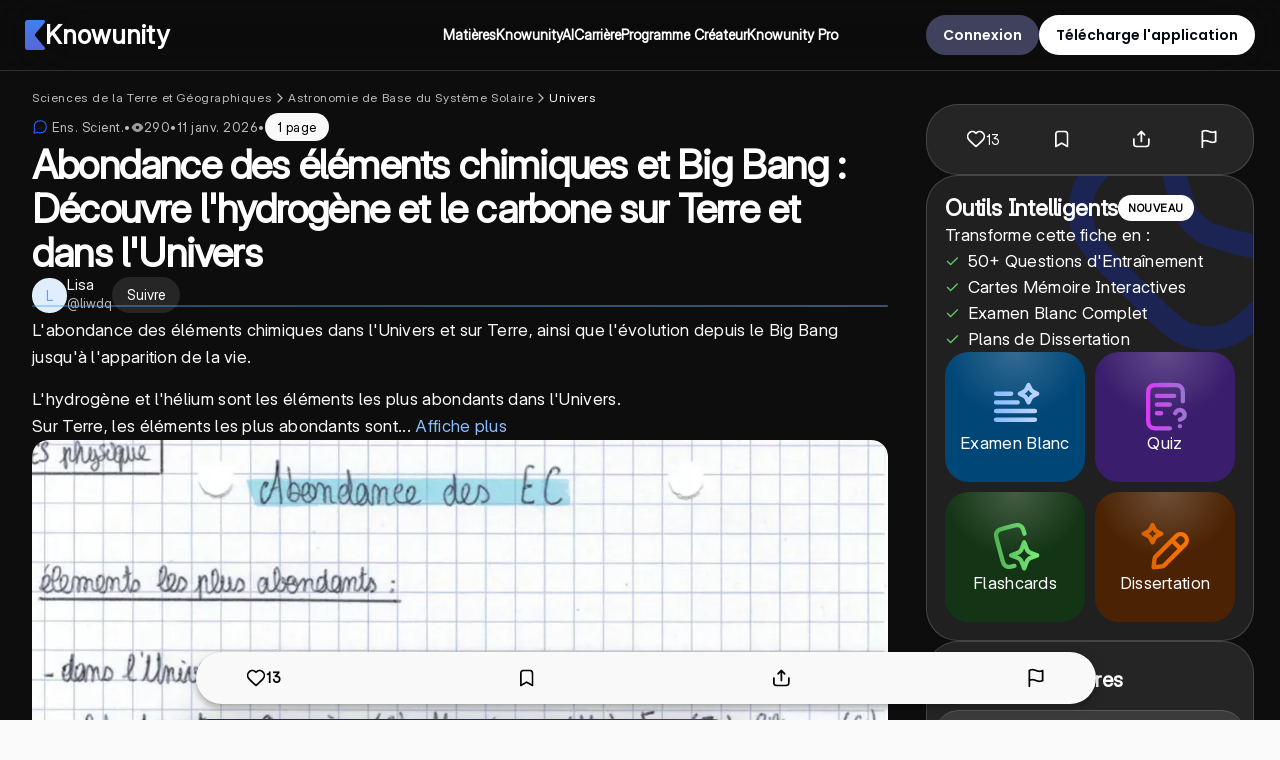

--- FILE ---
content_type: text/html; charset=utf-8
request_url: https://knowunity.fr/knows/ens-scient-abondance-des-elements-chimiques-big-bang-179dafb0-2136-4e73-b333-c24e0c189419
body_size: 124330
content:
<!DOCTYPE html><html lang="fr"><head><meta charSet="utf-8"/><meta name="viewport" content="width=device-width"/><script type="application/ld+json">{"@context":"https://schema.org","@type":"BreadcrumbList","@id":"https://knowunity.fr/knows/ens-scient-abondance-des-elements-chimiques-big-bang-179dafb0-2136-4e73-b333-c24e0c189419#breadcrumb","itemListElement":[{"@type":"ListItem","position":1,"name":"Sciences de la Terre et Géographiques","item":"https://knowunity.fr/knowledge/sciences-de-la-terre-et-gographiques"},{"@type":"ListItem","position":2,"name":"Astronomie de Base du Système Solaire","item":"https://knowunity.fr/knowledge/sciences-de-la-terre-et-gographiques/astronomie-de-base-du-systme-solaire"},{"@type":"ListItem","position":3,"name":"Univers","item":"https://knowunity.fr/knowledge/sciences-de-la-terre-et-gographiques/astronomie-de-base-du-systme-solaire/univers"},{"@type":"ListItem","position":4,"name":"Abondance des éléments chimiques et Big Bang : Découvre l'hydrogène et le carbone sur Terre et dans l'Univers","item":"https://knowunity.fr/knows/ens-scient-abondance-des-elements-chimiques-big-bang-179dafb0-2136-4e73-b333-c24e0c189419"}]}</script><script type="application/ld+json">{"@context":"https://schema.org","@type":"Article","author":{"@type":"Person","name":"Lisa","url":"https://knowunity.fr/app/knowers/lisa-24124147-ec66-412e-85a1-927da7fd9821/profile"},"dateModified":"2026-01-11T03:01:06.501629095Z","datePublished":"2022-10-09T09:23:48Z","headline":"Abondance des éléments chimiques et Big Bang : Découvre l'hydrogène et le carbone sur Terre et dans l'Univers","image":["https://content-eu-central-1.knowunity.com/CONTENT/EQhPpIOocwkEFVyVxnmn_PREVIEW_LARGE.webp","https://content-eu-central-1.knowunity.com/CONTENT/EQhPpIOocwkEFVyVxnmn_PREVIEW_MEDIUM.webp","https://content-eu-central-1.knowunity.com/CONTENT/EQhPpIOocwkEFVyVxnmn_PREVIEW_SMALL.webp"],"publisher":{"@type":"Organization","name":"Knowunity","logo":{"@type":"ImageObject","url":"/knowunity_logo.webp"}}}</script><title>Abondance des éléments chimiques et Big Bang : Découvre l&#x27;hydrogène et le carbone sur Terre et dans l&#x27;Univers (Ens. Scient.) en PDF - Knowunity</title><script type="application/ld+json">{"@context":"https://schema.org","@graph":[{"@type":"LearningResource","@id":"https://knowunity.fr/#learningresource","name":"Knowunity","description":"Ens. Scient.: Thèmes ✓ Fiche de révision ✓ 11 Classe ✓ Aperçu ✓ Conseils ✓ Présentations ✓ Préparation aux examens ✓ Fiches ✓ Partage des fiches de révision.","url":"https://knowunity.fr/","learningResourceType":"Educational platform"},{"@type":"WebSite","@id":"https://knowunity.fr/#website","url":"https://knowunity.fr/","name":"Knowunity","description":"Ens. Scient.: Thèmes ✓ Fiche de révision ✓ 11 Classe ✓ Aperçu ✓ Conseils ✓ Présentations ✓ Préparation aux examens ✓ Fiches ✓ Partage des fiches de révision.","publisher":{"@id":"https://knowunity.fr/#organization"},"potentialAction":{"@type":"SearchAction","target":{"@type":"EntryPoint","urlTemplate":"https://knowunity.fr/knows/search?query={search_term_string}"},"query-input":"required name=search_term_string"}},{"@type":"Organization","@id":"https://knowunity.fr/#organization","name":"Knowunity","url":"https://knowunity.fr/","sameAs":["https://linkedin.com/company/knowunity"],"logo":{"@type":"ImageObject","@id":"https://knowunity.fr/#logo","url":"https://knowunity.fr/knowunity_logo.webp","caption":"Knowunity"},"image":{"@id":"https://knowunity.fr/#logo"}},{"@type":"SoftwareApplication","@id":"de.knowunity.app","name":"Knowunity","operatingSystem":"ANDROID","applicationCategory":"EducationalApplication","aggregateRating":{"@type":"AggregateRating","ratingValue":"4.8","ratingCount":"25000"},"offers":{"@type":"Offer","price":0,"priceCurrency":"EUR"},"installUrl":"https://play.google.com/store/apps/details?id=de.knowunity.app"},{"@type":"SoftwareApplication","@id":"1484296272","name":"Knowunity","operatingSystem":"iOS","applicationCategory":"EducationalApplication","aggregateRating":{"@type":"AggregateRating","ratingValue":"4.6","ratingCount":"3800"},"offers":{"@type":"Offer","price":"0","priceCurrency":"EUR"},"installUrl":"https://apps.apple.com/us/app/knowunity-ai-study-tutor/id1484296272"}]}</script><meta property="og:site_name" content="Knowunity"/><meta property="og:title" content="Abondance des éléments chimiques et Big Bang : Découvre l&#x27;hydrogène et le carbone sur Terre et dans l&#x27;Univers (Ens. Scient.) en PDF - Knowunity"/><meta property="og:url" content="https://knowunity.fr/knows/ens-scient-abondance-des-elements-chimiques-big-bang-179dafb0-2136-4e73-b333-c24e0c189419"/><meta property="al:ios:app_name" content="Knowunity"/><meta property="al:ios:app_store_id" content="1484296272"/><meta property="al:ios:url" content="https://knowunity.fr/knows/ens-scient-abondance-des-elements-chimiques-big-bang-179dafb0-2136-4e73-b333-c24e0c189419"/><meta property="al:android:url" content="https://knowunity.fr/knows/ens-scient-abondance-des-elements-chimiques-big-bang-179dafb0-2136-4e73-b333-c24e0c189419"/><meta property="al:android:app_name" content="Knowunity"/><meta name="description" content="Ens. Scient.: Thèmes ✓ Fiche de révision ✓ 11 Classe ✓ Aperçu ✓ Conseils ✓ Présentations ✓ Préparation aux examens ✓ Fiches ✓ Partage des fiches de révision."/><meta name="og:description" content="Ens. Scient.: Thèmes ✓ Fiche de révision ✓ 11 Classe ✓ Aperçu ✓ Conseils ✓ Présentations ✓ Préparation aux examens ✓ Fiches ✓ Partage des fiches de révision."/><meta property="og:type" content="website"/><meta property="og:image" content="https://content-eu-central-1.knowunity.com/CONTENT/EQhPpIOocwkEFVyVxnmn_PREVIEW_SMALL.webp"/><link rel="canonical" href="https://knowunity.fr/knows/ens-scient-abondance-des-elements-chimiques-big-bang-179dafb0-2136-4e73-b333-c24e0c189419"/><meta name="next-head-count" content="19"/><link rel="icon" href="/favicon.ico"/><link rel="icon" type="image/svg+xml" href="/favicon.svg"/><link rel="icon" type="image/png" href="/favicon-96x96.png" sizes="96x96"/><link rel="icon" type="image/png" href="/web-app-manifest-192x192.png" sizes="192x192"/><link rel="icon" type="image/png" href="/web-app-manifest-512x512.png" sizes="512x512"/><link rel="apple-touch-icon" href="/apple-touch-icon.png"/><link rel="manifest" href="/site.webmanifest"/><meta name="google-site-verification" content="m9zVV5g9mXJcvUmtPVKl0q2ryrvNpTCUnZGPbG_q4Es"/><meta name="theme-color" content="#0D0D0D"/><link data-next-font="size-adjust" rel="preconnect" href="/" crossorigin="anonymous"/><link rel="preload" href="/_next/static/css/1be9a49f33663745.css" as="style"/><link rel="stylesheet" href="/_next/static/css/1be9a49f33663745.css" data-n-g=""/><link rel="preload" href="/_next/static/css/5a80fe73e6caa3e1.css" as="style"/><link rel="stylesheet" href="/_next/static/css/5a80fe73e6caa3e1.css"/><link rel="preload" href="/_next/static/css/a7f28f223ae15405.css" as="style"/><link rel="stylesheet" href="/_next/static/css/a7f28f223ae15405.css"/><noscript data-n-css=""></noscript><script defer="" nomodule="" src="/_next/static/chunks/polyfills-42372ed130431b0a.js"></script><script defer="" src="/_next/static/chunks/8560-eb83fa5f75e3e737.js"></script><script defer="" src="/_next/static/chunks/1113-a71f4a115e630c17.js"></script><script defer="" src="/_next/static/chunks/3021-43263d126d4d2e60.js"></script><script defer="" src="/_next/static/chunks/5481-a460a84bf2dd503c.js"></script><script defer="" src="/_next/static/chunks/4570-584f8c6e2d30573e.js"></script><script defer="" src="/_next/static/chunks/9283-801bdf4ee854475a.js"></script><script defer="" src="/_next/static/chunks/4605-1f390245fc942c31.js"></script><script defer="" src="/_next/static/chunks/7929.37cf7eaae36db560.js"></script><script defer="" src="/_next/static/chunks/8916.b89fffed76f5fa04.js"></script><script defer="" src="/_next/static/chunks/4744.64148728375e4e0b.js"></script><script defer="" src="/_next/static/chunks/9d1751b0-3defc784d16a9301.js"></script><script defer="" src="/_next/static/chunks/c72a13bf-de49b993b61dc0c8.js"></script><script defer="" src="/_next/static/chunks/0f8f4022-d460cf34de8294ab.js"></script><script defer="" src="/_next/static/chunks/2832-5b7952f50987dfdf.js"></script><script defer="" src="/_next/static/chunks/1370-1e3f0b63dd67d0e2.js"></script><script defer="" src="/_next/static/chunks/7063-67b657fa9c4af845.js"></script><script defer="" src="/_next/static/chunks/2923-6be336f3c3c80f6f.js"></script><script defer="" src="/_next/static/chunks/4415-b61916c0086bc4a0.js"></script><script defer="" src="/_next/static/chunks/2539-c7fc318854d1845e.js"></script><script defer="" src="/_next/static/chunks/5898-cf1cf0040e328b00.js"></script><script defer="" src="/_next/static/chunks/3968-4aa527bf88ff1418.js"></script><script defer="" src="/_next/static/chunks/640-1b0c4c067909692f.js"></script><script defer="" src="/_next/static/chunks/3635-3429be1ff9354e39.js"></script><script defer="" src="/_next/static/chunks/7490-e10bdebd27b2a09b.js"></script><script defer="" src="/_next/static/chunks/9669-a035007a3caf1fcc.js"></script><script defer="" src="/_next/static/chunks/1212-fc6eb7aa8bdf8916.js"></script><script defer="" src="/_next/static/chunks/5594-0eb41dea07b7cb6a.js"></script><script defer="" src="/_next/static/chunks/7451-086dd2d435d5bf58.js"></script><script defer="" src="/_next/static/chunks/2498-56b6d5e9593dda56.js"></script><script defer="" src="/_next/static/chunks/4863-1cb9e1d9290bd263.js"></script><script defer="" src="/_next/static/chunks/1320.d470bbeb867612ea.js"></script><script defer="" src="/_next/static/chunks/3629.2049c5a76f5cf540.js"></script><script defer="" src="/_next/static/chunks/3367.86eac15ee109c803.js"></script><script defer="" src="/_next/static/chunks/8390.ebdb358f71396533.js"></script><script src="/_next/static/chunks/webpack-c364e93de96d07af.js" defer=""></script><script src="/_next/static/chunks/framework-6603b6fce1ea64cf.js" defer=""></script><script src="/_next/static/chunks/main-cc9c2076f9cff67c.js" defer=""></script><script src="/_next/static/chunks/pages/_app-56ad911c8db0e110.js" defer=""></script><script src="/_next/static/chunks/pages/knows/%5Bslug%5D-ca5e2e7964894731.js" defer=""></script><script src="/_next/static/vdJA5I_F_0ZEyL-MAvWlK/_buildManifest.js" defer=""></script><script src="/_next/static/vdJA5I_F_0ZEyL-MAvWlK/_ssgManifest.js" defer=""></script><style data-styled="" data-styled-version="5.3.11">.dmOtId{font-family:var(--font-inter);font-size:30px;font-weight:650;line-height:48px;color:#ffffff;margin:0;margin-bottom:0px;text-align:center;}/*!sc*/
@media (max-width:750px){.dmOtId{font-size:24px;font-weight:700;line-height:32px;}}/*!sc*/
.eHsHWi{font-family:var(--font-inter);font-size:30px;font-weight:550;line-height:48px;color:#ffffff;margin:0;margin-bottom:0px;text-align:center;}/*!sc*/
@media (max-width:750px){.eHsHWi{font-size:24px;font-weight:700;line-height:32px;}}/*!sc*/
data-styled.g2[id="sc-3c804c6a-1"]{content:"dmOtId,eHsHWi,"}/*!sc*/
.jqlwYy{font-family:var(--font-inter);font-size:20px;font-weight:700;line-height:28px;color:#3D3E40;margin:0;margin-bottom:0px;text-align:left;text-transform:none;}/*!sc*/
@media (max-width:750px){.jqlwYy{font-size:15px;line-height:20px;}}/*!sc*/
data-styled.g5[id="sc-3c804c6a-4"]{content:"jqlwYy,"}/*!sc*/
.ehNUHi{font-family:var(--font-inter);font-size:26px;font-weight:600;line-height:36.4px;color:#ffffff;margin:0;margin-bottom:0px;text-align:left;}/*!sc*/
.ehNUHi *{font-size:16px;}/*!sc*/
.hxIQzf{font-family:var(--font-inter);font-size:16px;font-weight:500;line-height:22.4px;color:#ffffff;margin:0;margin-bottom:0px;text-align:left;}/*!sc*/
.hxIQzf *{font-size:16px;}/*!sc*/
.kUKrRz{font-family:var(--font-inter);font-size:16px;font-weight:500;line-height:24px;color:#ffffff;margin:0;margin-bottom:0px;text-align:left;}/*!sc*/
.kUKrRz *{font-size:16px;}/*!sc*/
.kZSGIq{font-family:var(--font-inter);font-size:16px;font-weight:400;line-height:22.4px;color:#ffffff;margin:0;margin-bottom:0px;text-align:left;}/*!sc*/
.kZSGIq *{font-size:16px;}/*!sc*/
.dHNscC{font-family:var(--font-inter);font-size:16px;font-weight:600;line-height:24px;color:#616366;margin:0;margin-bottom:0px;text-align:left;}/*!sc*/
.dHNscC *{font-size:16px;}/*!sc*/
.jXbzcq{font-family:var(--font-inter);font-size:14px;font-weight:400;line-height:19.599999999999998px;color:#FFFFFFB8;margin:0;margin-bottom:0px;text-align:left;}/*!sc*/
.jXbzcq *{font-size:16px;}/*!sc*/
.evfynV{font-family:var(--font-inter);font-size:17px;font-weight:550;line-height:23.799999999999997px;color:#616366;margin:0;margin-bottom:0px;text-align:left;}/*!sc*/
.evfynV *{font-size:16px;}/*!sc*/
.fazcXX{font-family:var(--font-open-sans);font-size:44px;font-weight:700;line-height:61.599999999999994px;color:#ffffff;margin:0;margin-bottom:0px;text-align:left;}/*!sc*/
.fazcXX *{font-size:16px;}/*!sc*/
data-styled.g8[id="sc-3c804c6a-7"]{content:"ehNUHi,hxIQzf,kUKrRz,kZSGIq,dHNscC,jXbzcq,evfynV,fazcXX,"}/*!sc*/
.bCsSwt{font-family:var(--font-inter);font-size:14px;font-weight:600;line-height:24px;color:#ffffff;margin:0;margin-bottom:0px;text-align:left;}/*!sc*/
.bCsSwt span{inherit:all;}/*!sc*/
.kFmwuI{font-family:var(--font-inter);font-size:15px;font-weight:400;line-height:24px;color:#FFFFFFB8;margin:0;margin-bottom:0px;text-align:left;}/*!sc*/
.kFmwuI span{inherit:all;}/*!sc*/
.hCbQJB{font-family:var(--font-inter);font-size:15px;font-weight:400;line-height:24px;color:#58636A;margin:0;margin-bottom:0px;text-align:left;}/*!sc*/
.hCbQJB span{inherit:all;}/*!sc*/
.bEhSFa{font-family:var(--font-inter);font-size:15px;font-weight:550;line-height:24px;color:#ffffff;margin:0;margin-bottom:0px;text-align:left;}/*!sc*/
.bEhSFa span{inherit:all;}/*!sc*/
.duhoJx{font-family:var(--font-inter);font-size:15px;font-weight:550;line-height:24px;color:#F9F9F9;margin:0;margin-bottom:0px;text-align:left;}/*!sc*/
.duhoJx span{inherit:all;}/*!sc*/
.lebbuM{font-family:var(--font-inter);font-size:13px;font-weight:400;line-height:20.8px;color:#FFFFFFB8;margin:0;margin-bottom:0px;text-align:left;}/*!sc*/
.lebbuM span{inherit:all;}/*!sc*/
.cEuURq{font-family:var(--font-inter);font-size:14px;font-weight:450;line-height:24px;color:#ffffff;margin:0;margin-bottom:0px;text-align:left;}/*!sc*/
.cEuURq span{inherit:all;}/*!sc*/
.gtCiIm{font-family:var(--font-inter);font-size:14px;font-weight:600;line-height:24px;color:#58636A;margin:0;margin-bottom:0px;text-align:left;}/*!sc*/
.gtCiIm span{inherit:all;}/*!sc*/
.bNkfHI{font-family:var(--font-open-sans);font-size:14px;font-weight:600;line-height:24px;color:#58636A;margin:0;margin-bottom:0px;text-align:left;}/*!sc*/
.bNkfHI span{inherit:all;}/*!sc*/
.fOTcnt{font-family:var(--font-inter);font-size:14px;font-weight:500;line-height:24px;color:#F9F9F9;margin:0;margin-bottom:0px;text-align:left;}/*!sc*/
.fOTcnt span{inherit:all;}/*!sc*/
.fLxwFc{font-family:var(--font-inter);font-size:12px;font-weight:400;line-height:19.200000000000003px;color:#ffffff;margin:0;margin-bottom:0px;text-align:center;}/*!sc*/
.fLxwFc span{inherit:all;}/*!sc*/
.kEOEud{font-family:var(--font-inter);font-size:14px;font-weight:400;line-height:24px;color:#FFFFFFB8;margin:0;margin-bottom:0px;text-align:left;}/*!sc*/
.kEOEud span{inherit:all;}/*!sc*/
.gKzopH{font-family:var(--font-inter);font-size:14px;font-weight:400;line-height:24px;color:white;margin:0;margin-bottom:0px;text-align:left;}/*!sc*/
.gKzopH span{inherit:all;}/*!sc*/
data-styled.g9[id="sc-3c804c6a-8"]{content:"bCsSwt,kFmwuI,hCbQJB,bEhSFa,duhoJx,lebbuM,cEuURq,gtCiIm,bNkfHI,fOTcnt,fLxwFc,kEOEud,gKzopH,"}/*!sc*/
.eqQtMX{font-family:var(--font-poppins);font-size:14px;font-weight:600;line-height:21px;color:#ffffff;margin:0;margin-bottom:0px;text-align:left;}/*!sc*/
.cCZVYM{font-family:var(--font-poppins);font-size:14px;font-weight:600;line-height:21px;color:#030712;margin:0;margin-bottom:0px;text-align:left;}/*!sc*/
.gYXdsX{font-family:var(--font-poppins);font-size:14px;font-weight:600;line-height:21px;color:#000000;margin:0;margin-bottom:0px;text-align:center;}/*!sc*/
.fuwIYB{font-family:var(--font-poppins);font-size:14px;font-weight:600;line-height:21px;color:#FFFFFFB8;margin:0;margin-bottom:0px;text-align:left;}/*!sc*/
.eIEHYt{font-family:var(--font-inter);font-size:14px;font-weight:400;line-height:21px;color:#58636A;margin:0;margin-bottom:0px;text-align:left;}/*!sc*/
.doDDaH{font-family:var(--font-inter);font-size:14px;font-weight:400;line-height:21px;color:#C2C7CC;margin:0;margin-bottom:0px;text-align:left;}/*!sc*/
.gVlmQm{font-family:var(--font-inter);font-size:14px;font-weight:400;line-height:21px;color:#ffffff;margin:0;margin-bottom:0px;text-align:left;}/*!sc*/
data-styled.g11[id="sc-3c804c6a-10"]{content:"eqQtMX,cCZVYM,gYXdsX,fuwIYB,eIEHYt,doDDaH,gVlmQm,"}/*!sc*/
.fRMbiF{font-family:var(--font-inter);font-size:12px;font-style:normal;font-weight:500;line-height:16px;color:#58636A;margin:0;margin-bottom:0px;text-align:left;}/*!sc*/
.esZsOf{font-family:var(--font-open-sans);font-size:12px;font-style:normal;font-weight:700;line-height:16px;color:#3D3E40;margin:0;margin-bottom:0px;text-align:left;}/*!sc*/
.fsFVCP{font-family:var(--font-inter);font-size:14px;font-style:normal;font-weight:500;line-height:16px;color:#58636A;margin:0;margin-bottom:0px;text-align:left;}/*!sc*/
data-styled.g14[id="sc-3c804c6a-13"]{content:"fRMbiF,esZsOf,fsFVCP,"}/*!sc*/
.diOJmC{background-color:#40425d;border-radius:30px;color:white;cursor:pointer;border:2px solid #40425d;padding:15px;width:-webkit-fit-content;width:-moz-fit-content;width:fit-content;height:40px;display:grid;place-content:center;place-items:center;grid-template-columns:auto;grid-gap:0px;}/*!sc*/
.diOJmC:hover{background:#40425d;}/*!sc*/
.diOJmC .icon svg{max-width:26px;fill:white;position:relative;top:3px;}/*!sc*/
.ioFYTl{background-color:#ffffff;border-radius:30px;color:white;cursor:pointer;border:2px solid #ffffff;padding:15px;width:-webkit-fit-content;width:-moz-fit-content;width:fit-content;height:40px;display:grid;place-content:center;place-items:center;grid-template-columns:auto;grid-gap:0px;}/*!sc*/
.ioFYTl:hover{background:#ffffff;}/*!sc*/
.ioFYTl .icon svg{max-width:26px;fill:white;position:relative;top:3px;}/*!sc*/
.vsmIK{background-color:#ffffff1a;border-radius:32px;color:white;cursor:pointer;border:2px solid #ffffff1a;padding:15px;width:auto;height:36px;display:grid;place-content:center;place-items:center;grid-template-columns:auto;grid-gap:0px;}/*!sc*/
.vsmIK:hover{background:#ffffff1a;}/*!sc*/
.vsmIK .icon svg{max-width:26px;fill:white;position:relative;top:3px;}/*!sc*/
.lplSES{background-color:var(--secondary-color);border-radius:2px;color:white;cursor:pointer;border:2px solid var(--secondary-color);padding:15px;width:-webkit-fit-content;width:-moz-fit-content;width:fit-content;height:50px;display:grid;place-content:center;place-items:center;grid-template-columns:auto;grid-gap:0px;background:radial-gradient(50% 50% at 50% 0%,rgba(255,255,255,0.4) 0%,rgba(255,255,255,0) 100%),linear-gradient(0deg,#008de8,#008de8);border:2px solid #ffffff26;border-radius:44px;}/*!sc*/
.lplSES:hover{background:var(--secondary-color-dark);}/*!sc*/
.lplSES .icon svg{max-width:26px;fill:white;position:relative;top:3px;}/*!sc*/
.lplSES:hover{background:radial-gradient(50% 50% at 50% 0%,rgba(255,255,255,0.4) 0%,rgba(255,255,255,0) 100%),linear-gradient(0deg,#008de8,#008de8);}/*!sc*/
.iNAoIf{background-color:#ffffff;border-radius:44px;color:white;cursor:pointer;border:2px solid #ffffff;padding:15px;width:200px;height:44px;display:grid;place-content:center;place-items:center;grid-template-columns:auto;grid-gap:0px;}/*!sc*/
.iNAoIf:hover{background:#ffffff;}/*!sc*/
.iNAoIf .icon svg{max-width:26px;fill:white;position:relative;top:3px;}/*!sc*/
.cmxiKC{background-color:#ffffff1a;border-radius:32px;color:white;cursor:pointer;border:2px solid #ffffff1a;padding:15px;width:100%;height:44px;display:grid;place-content:center;place-items:center;grid-template-columns:auto auto;grid-gap:10px;}/*!sc*/
.cmxiKC:hover{background:#ffffff1a;}/*!sc*/
.cmxiKC .icon svg{max-width:26px;fill:white;position:relative;top:3px;}/*!sc*/
data-styled.g20[id="sc-3e1f1b4b-0"]{content:"diOJmC,ioFYTl,vsmIK,lplSES,iNAoIf,cmxiKC,"}/*!sc*/
.bpWGki{background:transparent;border:0;padding:0;width:100%;display:-webkit-box;display:-webkit-flex;display:-ms-flexbox;display:flex;-webkit-box-pack:center;-webkit-justify-content:center;-ms-flex-pack:center;justify-content:center;}/*!sc*/
data-styled.g21[id="sc-3e1f1b4b-1"]{content:"bpWGki,"}/*!sc*/
.jjNUAU{display:block;}/*!sc*/
data-styled.g23[id="sc-3e1f1b4b-3"]{content:"jjNUAU,"}/*!sc*/
.cAOLSA{min-height:calc(100vh - var(--navbar-height));margin-top:0;height:-webkit-fit-content;height:-moz-fit-content;height:fit-content;}/*!sc*/
@media (max-width:750px){.cAOLSA{margin-top:0;}}/*!sc*/
.cAOLSA *{font-variation-settings:'opsz' 32 !important;font-feature-settings:'calt','cv01','cv02','cv03','cv04','cv05','cv08','cv09';}/*!sc*/
data-styled.g25[id="sc-7f4309bf-0"]{content:"cAOLSA,"}/*!sc*/
.kHAMOx{background-color:#0d0d0d;}/*!sc*/
data-styled.g27[id="sc-74e04320-1"]{content:"kHAMOx,"}/*!sc*/
@media (max-width:1050px){.APwXZ{display:none;}}/*!sc*/
data-styled.g28[id="sc-74e04320-2"]{content:"APwXZ,"}/*!sc*/
.dOApXr{background-color:transparent;}/*!sc*/
@media (min-width:1051px){.dOApXr{display:none;}}/*!sc*/
data-styled.g30[id="sc-74e04320-4"]{content:"dOApXr,"}/*!sc*/
.kxPbSq{background-color:#ffffff;touch-action:pan-x pan-y;}/*!sc*/
data-styled.g32[id="sc-95b0ccbe-0"]{content:"kxPbSq,"}/*!sc*/
.ldhVjS{background:#ffffff;display:-webkit-box;display:-webkit-flex;display:-ms-flexbox;display:flex;-webkit-box-pack:center;-webkit-justify-content:center;-ms-flex-pack:center;justify-content:center;border-radius:20px;padding:5px 25px;place-items:center;grid-gap:15px;cursor:pointer;min-height:40px;min-width:185px;background-color:#ffffff;width:-webkit-fit-content;width:-moz-fit-content;width:fit-content;min-width:auto;}/*!sc*/
.ldhVjS svg{height:25px;}/*!sc*/
.ldhVjS .row{display:-webkit-box;display:-webkit-flex;display:-ms-flexbox;display:flex;-webkit-box-pack:center;-webkit-justify-content:center;-ms-flex-pack:center;justify-content:center;-webkit-align-items:center;-webkit-box-align:center;-ms-flex-align:center;align-items:center;gap:20px;}/*!sc*/
.ldhVjS .row svg{height:auto;}/*!sc*/
@media (max-width:750px){.ldhVjS{padding:5px 10px;}}/*!sc*/
data-styled.g33[id="sc-118d56ac-0"]{content:"ldhVjS,"}/*!sc*/
.hIWxuD{display:-webkit-box;display:-webkit-flex;display:-ms-flexbox;display:flex;gap:30px;-webkit-align-items:center;-webkit-box-align:center;-ms-flex-align:center;align-items:center;}/*!sc*/
.hIWxuF{display:-webkit-box;display:-webkit-flex;display:-ms-flexbox;display:flex;gap:10px;-webkit-align-items:center;-webkit-box-align:center;-ms-flex-align:center;align-items:center;}/*!sc*/
.hIWxqP{display:-webkit-box;display:-webkit-flex;display:-ms-flexbox;display:flex;gap:16px;-webkit-align-items:center;-webkit-box-align:center;-ms-flex-align:center;align-items:center;}/*!sc*/
.kipPrI{display:-webkit-box;display:-webkit-flex;display:-ms-flexbox;display:flex;gap:8px;-webkit-align-items:center;-webkit-box-align:center;-ms-flex-align:center;align-items:center;}/*!sc*/
.kipPrP{display:-webkit-box;display:-webkit-flex;display:-ms-flexbox;display:flex;gap:3px;-webkit-align-items:center;-webkit-box-align:center;-ms-flex-align:center;align-items:center;}/*!sc*/
data-styled.g42[id="sc-22413569-0"]{content:"hIWxuD,hIWxuF,hIWxqP,kipPrI,kipPrP,"}/*!sc*/
.hjKbju{width:35px;height:35px;min-width:35px;min-height:35px;background-size:cover;background-position:center;overflow:hidden;border-radius:100%;margin:auto;position:relative;}/*!sc*/
.hjKbju img{width:100% !important;height:100% !important;object-fit:cover;border:none;box-shadow:none;}/*!sc*/
.hjKbju > span{display:block !important;}/*!sc*/
data-styled.g43[id="sc-a2b8e59b-0"]{content:"hjKbju,"}/*!sc*/
.irmBbC{background:#e0edfc;color:#65a0f1;display:-webkit-box;display:-webkit-flex;display:-ms-flexbox;display:flex;-webkit-align-items:center;-webkit-box-align:center;-ms-flex-align:center;align-items:center;-webkit-box-pack:center;-webkit-justify-content:center;-ms-flex-pack:center;justify-content:center;-webkit-user-select:none;-moz-user-select:none;-ms-user-select:none;user-select:none;position:relative;}/*!sc*/
data-styled.g44[id="sc-a2b8e59b-1"]{content:"irmBbC,"}/*!sc*/
.iNdkZh{display:-webkit-box;display:-webkit-flex;display:-ms-flexbox;display:flex;-webkit-align-items:center;-webkit-box-align:center;-ms-flex-align:center;align-items:center;height:100%;padding:10px 0;}/*!sc*/
.iNdkZh .select{cursor:pointer;}/*!sc*/
.iNdkZh .select svg{-webkit-transition-duration:0.3s;transition-duration:0.3s;-webkit-transition-property:-webkit-transform;-webkit-transition-property:transform;transition-property:transform;-webkit-transform:rotate(180deg);-ms-transform:rotate(180deg);transform:rotate(180deg);}/*!sc*/
.iNdkZh .select svg path{fill:#ffffff;}/*!sc*/
.iNdkZh .center-menu{cursor:pointer;display:none;}/*!sc*/
@media (max-width:1150px){.iNdkZh .center-menu{display:-webkit-box;display:-webkit-flex;display:-ms-flexbox;display:flex;-webkit-align-items:center;-webkit-box-align:center;-ms-flex-align:center;align-items:center;height:100%;}}/*!sc*/
data-styled.g48[id="sc-a5de17d1-0"]{content:"iNdkZh,"}/*!sc*/
.hDUGQp{display:grid;gap:15px;}/*!sc*/
.hDUGQS{display:grid;gap:16px;}/*!sc*/
.gurYoR{display:grid;gap:0px;}/*!sc*/
.hDUGOs{display:grid;gap:32px;}/*!sc*/
.hDUGQm{display:grid;gap:25px;}/*!sc*/
.gurYoZ{display:grid;gap:8px;}/*!sc*/
.hDUGPE{display:grid;gap:10px;}/*!sc*/
.hDUGPC{display:grid;gap:30px;}/*!sc*/
data-styled.g49[id="sc-441162da-0"]{content:"hDUGQp,hDUGQS,gurYoR,hDUGOs,hDUGQm,gurYoZ,hDUGPE,hDUGPC,"}/*!sc*/
.ecHKlu{display:-webkit-box;display:-webkit-flex;display:-ms-flexbox;display:flex;-webkit-align-items:center;-webkit-box-align:center;-ms-flex-align:center;align-items:center;height:100%;padding:10px 0;}/*!sc*/
.ecHKlu .hidden{width:0px;height:0px;}/*!sc*/
data-styled.g63[id="sc-cbf8575c-0"]{content:"ecHKlu,"}/*!sc*/
.idrSDD{position:absolute;top:70px;width:100%;left:0;height:auto;padding:5px 25px;box-shadow:rgba(50,50,93,0.15) 0px 13px 27px -5px,rgba(0,0,0,0.1) 0px 8px 16px -8px;background-color:#ffffff1a;z-index:65;display:grid;grid-template-columns:1fr;-webkit-animation:showMenu 0.3s ease-in-out forwards;animation:showMenu 0.3s ease-in-out forwards;-webkit-backdrop-filter:blur(40px);backdrop-filter:blur(40px);background:#0000000a;border-bottom:1px solid #ffffff26;max-height:750px;display:grid;}/*!sc*/
.idrSDD *{color:#ffffff !important;}/*!sc*/
.idrSDD .close path{fill:#ffffff;}/*!sc*/
@media (max-width:750px){.idrSDD{-webkit-backdrop-filter:none;backdrop-filter:none;}}/*!sc*/
@-webkit-keyframes showMenu{0%{opacity:0;top:-200px;}100%{opacity:1;top:70px;}}/*!sc*/
@keyframes showMenu{0%{opacity:0;top:-200px;}100%{opacity:1;top:70px;}}/*!sc*/
.idrSDD .grid{display:grid;grid-template-columns:1fr 3fr;}/*!sc*/
@media (max-width:900px){.idrSDD{background:#14183a;}}/*!sc*/
@media (max-width:750px){.idrSDD{padding:0;height:calc(100vh + 80px);max-height:calc(100vh + 60px);top:53px;}@-webkit-keyframes showMenu{0%{opacity:0;left:-200px;}100%{opacity:1;left:0px;}}@keyframes showMenu{0%{opacity:0;left:-200px;}100%{opacity:1;left:0px;}}}/*!sc*/
.idrSDD .menu{display:grid;grid-template-columns:1fr;-webkit-box-pack:start;-webkit-justify-content:start;-ms-flex-pack:start;justify-content:start;gap:15px;}/*!sc*/
@media (min-width:1250px){}/*!sc*/
.idrSDD .options{display:-webkit-box;display:-webkit-flex;display:-ms-flexbox;display:flex;-webkit-flex-direction:column;-ms-flex-direction:column;flex-direction:column;gap:15px;width:100%;border-right:1px solid #3A434A28;padding:25px 50px;-webkit-box-pack:start;-webkit-justify-content:start;-ms-flex-pack:start;justify-content:start;}/*!sc*/
@media (max-width:900px){.idrSDD .options{border-right:none;-webkit-box-pack:start;-webkit-justify-content:start;-ms-flex-pack:start;justify-content:start;padding:15px;gap:10px;}}/*!sc*/
.idrSDD p{-webkit-user-select:none;-moz-user-select:none;-ms-user-select:none;user-select:none;-o-user-select:none;-moz-user-select:none;-khtml-user-select:none;-webkit-user-select:none;}/*!sc*/
data-styled.g64[id="sc-cbf8575c-1"]{content:"idrSDD,"}/*!sc*/
.dyrWZe .container{width:-webkit-fit-content;width:-moz-fit-content;width:fit-content;display:grid;-webkit-align-items:start;-webkit-box-align:start;-ms-flex-align:start;align-items:start;justify-items:start;grid-template-columns:1fr 1fr 1fr;gap:25px;row-gap:35px;padding:25px 50px;height:-webkit-fit-content;height:-moz-fit-content;height:fit-content;}/*!sc*/
.dyrWZe .container .arrow{-webkit-transform:rotate(270deg);-ms-transform:rotate(270deg);transform:rotate(270deg);}/*!sc*/
.dyrWZe .container .arrow path{fill:#ffffff;}/*!sc*/
.dyrWZe .container a{border:1px solid transparent;padding:8px 12px;border-radius:44px;background-color:transparent;}/*!sc*/
.dyrWZe .container a:hover{background-color:#8080801a;}/*!sc*/
.dyrWZe .container a:hover p{color:#ffffff;}/*!sc*/
.dyrWZe .container .back-button{cursor:pointer;}/*!sc*/
@media (min-width:901px){.dyrWZe .container .back-button{display:none;}}/*!sc*/
@media (max-width:1250px){.dyrWZe .container{grid-template-columns:1fr 1fr;row-gap:35px;}}/*!sc*/
@media (max-width:900px){.dyrWZe .container{display:none;}}/*!sc*/
data-styled.g65[id="sc-cbf8575c-2"]{content:"dyrWZe,"}/*!sc*/
.ckTLvB{width:320px;padding:5px 15px;display:-webkit-box;display:-webkit-flex;display:-ms-flexbox;display:flex;-webkit-align-items:center;-webkit-box-align:center;-ms-flex-align:center;align-items:center;height:65px;border-radius:16px;position:relative;cursor:pointer;gap:20px;background-color:transparent;}/*!sc*/
@media (max-width:1250px){.ckTLvB{min-width:100%;}}/*!sc*/
@media (max-width:750px){.ckTLvB{height:50px;min-width:90vw;}}/*!sc*/
.ckTLvB img{-webkit-filter:invert(0%) sepia(3%) saturate(0%) hue-rotate(238deg) brightness(99%) contrast(105%);filter:invert(0%) sepia(3%) saturate(0%) hue-rotate(238deg) brightness(99%) contrast(105%);}/*!sc*/
.ckTLvB .icon svg{position:relative;left:1px;top:3px;}/*!sc*/
.ckTLvB .icon svg path{stroke:#ffffff;}/*!sc*/
@media (max-width:750px){.ckTLvB .icon{display:none;}}/*!sc*/
.ckTLvB .arrow{-webkit-transform:rotate(90deg);-ms-transform:rotate(90deg);transform:rotate(90deg);position:absolute;right:15px;}/*!sc*/
.ckTLvB .arrow path{fill:#ffffff;}/*!sc*/
.ckTLvB:hover{background-color:#8080801a;}/*!sc*/
@media (max-width:900px){.ckTLvB p{font-variation-settings:'opsz' 32 !important;font-feature-settings:'calt','cv01','cv02','cv03','cv04','cv05','cv08','cv09';font-family:var(--font-inter);font-weight:650;font-size:23px;-webkit-letter-spacing:-0.2px;-moz-letter-spacing:-0.2px;-ms-letter-spacing:-0.2px;letter-spacing:-0.2px;}}/*!sc*/
.fVxlBM{width:320px;padding:5px 15px;display:-webkit-box;display:-webkit-flex;display:-ms-flexbox;display:flex;-webkit-align-items:center;-webkit-box-align:center;-ms-flex-align:center;align-items:center;height:65px;border-radius:16px;position:relative;cursor:pointer;gap:20px;background-color:transparent;display:grid;grid-template-columns:28px 1fr;}/*!sc*/
@media (max-width:1250px){.fVxlBM{min-width:100%;}}/*!sc*/
@media (max-width:750px){.fVxlBM{height:50px;min-width:90vw;}}/*!sc*/
.fVxlBM img{-webkit-filter:invert(0%) sepia(3%) saturate(0%) hue-rotate(238deg) brightness(99%) contrast(105%);filter:invert(0%) sepia(3%) saturate(0%) hue-rotate(238deg) brightness(99%) contrast(105%);}/*!sc*/
.fVxlBM .icon svg{position:relative;left:1px;top:3px;}/*!sc*/
.fVxlBM .icon svg path{stroke:#ffffff;}/*!sc*/
@media (max-width:750px){.fVxlBM .icon{display:none;}}/*!sc*/
.fVxlBM .arrow{-webkit-transform:rotate(90deg);-ms-transform:rotate(90deg);transform:rotate(90deg);position:absolute;right:15px;}/*!sc*/
.fVxlBM .arrow path{fill:#ffffff;}/*!sc*/
.fVxlBM:hover{background-color:#8080801a;}/*!sc*/
@media (max-width:900px){.fVxlBM p{font-variation-settings:'opsz' 32 !important;font-feature-settings:'calt','cv01','cv02','cv03','cv04','cv05','cv08','cv09';font-family:var(--font-inter);font-weight:650;font-size:23px;-webkit-letter-spacing:-0.2px;-moz-letter-spacing:-0.2px;-ms-letter-spacing:-0.2px;letter-spacing:-0.2px;}}/*!sc*/
@media (max-width:750px){.fVxlBM{grid-template-columns:1fr;}}/*!sc*/
data-styled.g66[id="sc-cbf8575c-3"]{content:"ckTLvB,fVxlBM,"}/*!sc*/
.hysrdm{cursor:pointer;position:absolute;z-index:50;right:15px;top:15px;}/*!sc*/
@media (max-width:750px){.hysrdm{display:none;}}/*!sc*/
data-styled.g67[id="sc-cbf8575c-4"]{content:"hysrdm,"}/*!sc*/
.htlbaO{width:100%;min-height:450px;background:#14183a;display:grid;grid-gap:15px;z-index:75;bottom:0px;left:0;right:0;}/*!sc*/
data-styled.g68[id="sc-3a561275-0"]{content:"htlbaO,"}/*!sc*/
.hdrhDv{padding:48px;display:grid;grid-template-columns:2fr 1fr 1fr 1fr;border-bottom:1px solid #ffffff1a;position:relative;}/*!sc*/
@media (max-width:1150px){.hdrhDv{grid-template-columns:1fr 1fr;gap:20px;}}/*!sc*/
@media (max-width:750px){.hdrhDv{display:block;padding:36px;}.hdrhDv > div:first-child{margin-bottom:40px;}.hdrhDv > div:nth-child(2),.hdrhDv > div:nth-child(3){display:inline-block;width:50%;vertical-align:top;margin-bottom:40px;}.hdrhDv > div:nth-child(4){display:block;width:100%;}}/*!sc*/
data-styled.g69[id="sc-3a561275-1"]{content:"hdrhDv,"}/*!sc*/
.cAjIDs{display:-webkit-box;display:-webkit-flex;display:-ms-flexbox;display:flex;-webkit-flex-direction:column;-ms-flex-direction:column;flex-direction:column;gap:10px;-webkit-align-items:start;-webkit-box-align:start;-ms-flex-align:start;align-items:start;padding:0px;}/*!sc*/
.cAjIDs ul{list-style-type:none;padding:0;margin:0;}/*!sc*/
.cAjIDs li{margin:5px 0;font-family:var(--font-inter);font-weight:400 !important;}/*!sc*/
.cAjIDs p{margin:0;font-family:var(--font-inter);}/*!sc*/
.cAjIDs a,.cAjIDs .fake-link{cursor:pointer;color:#FFFFFFB8;font-size:14px;line-height:21px;font-weight:400 !important;font-family:var(--font-inter);}/*!sc*/
.cAjIDs a:hover,.cAjIDs .fake-link:hover{color:#C8DFFF;}/*!sc*/
.cAjIDs strong{color:#ffffff;font-family:var(--font-inter);}/*!sc*/
@media (max-width:750px){.cAjIDs{padding:0;}.cAjIDs a,.cAjIDs .fake-link{font-size:16px;font-weight:500;line-height:1.5;margin:12px 0;}.cAjIDs strong{font-size:20px;font-weight:600;line-height:30px;-webkit-letter-spacing:0em;-moz-letter-spacing:0em;-ms-letter-spacing:0em;letter-spacing:0em;margin-bottom:4px;}.cAjIDs .logo-row{display:-webkit-box;display:-webkit-flex;display:-ms-flexbox;display:flex;-webkit-align-items:center;-webkit-box-align:center;-ms-flex-align:center;align-items:center;gap:10px;}.cAjIDs .logo-row img{width:24px;height:34px;}.cAjIDs .logo-row p{font-size:44px;}@media (max-width:480px){.cAjIDs .logo-row p{font-size:40px;font-weight:600;}}}/*!sc*/
data-styled.g70[id="sc-3a561275-2"]{content:"cAjIDs,"}/*!sc*/
.dEezbP{display:-webkit-box;display:-webkit-flex;display:-ms-flexbox;display:flex;row-gap:10px;-webkit-column-gap:30px;column-gap:30px;-webkit-flex-wrap:wrap;-ms-flex-wrap:wrap;flex-wrap:wrap;-webkit-box-pack:center;-webkit-justify-content:center;-ms-flex-pack:center;justify-content:center;width:100%;padding:10px;}/*!sc*/
@media (max-width:750px){.dEezbP{row-gap:20px;padding:20px;}.dEezbP a,.dEezbP span{font-family:var(--font-inter);font-weight:400;font-size:15px !important;padding:0;margin:0 !important;}}/*!sc*/
data-styled.g71[id="sc-3a561275-3"]{content:"dEezbP,"}/*!sc*/
.kJabMD{display:-webkit-box;display:-webkit-flex;display:-ms-flexbox;display:flex;gap:10px;}/*!sc*/
.kJabMD a{padding:10px;background-color:#ffffff1a;border-radius:10px;height:-webkit-fit-content;height:-moz-fit-content;height:fit-content;width:-webkit-fit-content;width:-moz-fit-content;width:fit-content;display:-webkit-box;display:-webkit-flex;display:-ms-flexbox;display:flex;-webkit-align-items:center;-webkit-box-align:center;-ms-flex-align:center;align-items:center;-webkit-box-pack:center;-webkit-justify-content:center;-ms-flex-pack:center;justify-content:center;}/*!sc*/
.kJabMD svg{width:25px;height:25px;}/*!sc*/
data-styled.g73[id="sc-3a561275-5"]{content:"kJabMD,"}/*!sc*/
.xNgcG{position:relative;width:100%;}/*!sc*/
data-styled.g74[id="sc-4bc516f5-0"]{content:"xNgcG,"}/*!sc*/
.jvOzcA{display:-webkit-box;display:-webkit-flex;display:-ms-flexbox;display:flex;-webkit-align-items:center;-webkit-box-align:center;-ms-flex-align:center;align-items:center;gap:8px;padding:10px 16px;background-color:#40425d;color:white;border-radius:6px;cursor:pointer;-webkit-user-select:none;-moz-user-select:none;-ms-user-select:none;user-select:none;-webkit-box-pack:justify;-webkit-justify-content:space-between;-ms-flex-pack:justify;justify-content:space-between;}/*!sc*/
data-styled.g75[id="sc-4bc516f5-1"]{content:"jvOzcA,"}/*!sc*/
.kRACce{position:absolute;top:93%;left:0;right:0;max-height:200px;overflow-y:auto;background-color:#40425d;border-radius:0 0 6px 6px;display:none;z-index:10;}/*!sc*/
data-styled.g76[id="sc-4bc516f5-2"]{content:"kRACce,"}/*!sc*/
.cDuOgX{display:-webkit-box;display:-webkit-flex;display:-ms-flexbox;display:flex;-webkit-align-items:center;-webkit-box-align:center;-ms-flex-align:center;align-items:center;gap:8px;padding:10px 16px;cursor:pointer;-webkit-text-decoration:none;text-decoration:none;}/*!sc*/
.cDuOgX:hover{background-color:rgba(255,255,255,0.1);}/*!sc*/
data-styled.g77[id="sc-4bc516f5-3"]{content:"cDuOgX,"}/*!sc*/
.ipRvIQ{-webkit-transform:rotate(180deg);-ms-transform:rotate(180deg);transform:rotate(180deg);-ms-transform:rotate(180deg);-webkit-transform:rotate(180deg);-webkit-transition:-webkit-transform 0.35s ease-in-out;-ms-transition:-ms-transform 0.35s ease-in-out;-webkit-transition:-webkit-transform 0.35s ease-in-out;-webkit-transition:transform 0.35s ease-in-out;transition:transform 0.35s ease-in-out;}/*!sc*/
data-styled.g78[id="sc-4bc516f5-4"]{content:"ipRvIQ,"}/*!sc*/
.hSwNmv{display:-webkit-box;display:-webkit-flex;display:-ms-flexbox;display:flex;-webkit-align-items:center;-webkit-box-align:center;-ms-flex-align:center;align-items:center;gap:8px;}/*!sc*/
data-styled.g79[id="sc-4bc516f5-5"]{content:"hSwNmv,"}/*!sc*/
.kLnzQo{display:-webkit-box;display:-webkit-flex;display:-ms-flexbox;display:flex;padding-bottom:10px;gap:8px;-webkit-flex-wrap:wrap;-ms-flex-wrap:wrap;flex-wrap:wrap;}/*!sc*/
.kLnzQo p,.kLnzQo a{font-size:12px;line-height:14px;-webkit-letter-spacing:0.6px;-moz-letter-spacing:0.6px;-ms-letter-spacing:0.6px;letter-spacing:0.6px;}/*!sc*/
@media (max-width:1050px){.kLnzQo{padding:0px;gap:10px;-webkit-flex-wrap:nowrap;-ms-flex-wrap:nowrap;flex-wrap:nowrap;overflow-x:scroll;max-width:90vw;}.kLnzQo p,.kLnzQo a{font-size:12px;line-height:10px;}.kLnzQo a > p:hover{color:#2563EB;}.kLnzQo p{white-space:nowrap;}}/*!sc*/
data-styled.g96[id="sc-12c683df-0"]{content:"kLnzQo,"}/*!sc*/
.bflFsn{display:-webkit-box;display:-webkit-flex;display:-ms-flexbox;display:flex;-webkit-box-pack:center;-webkit-justify-content:center;-ms-flex-pack:center;justify-content:center;-webkit-align-items:center;-webkit-box-align:center;-ms-flex-align:center;align-items:center;position:relative;z-index:100;}/*!sc*/
.bflFsn .dropdown{position:absolute;top:55px;right:0;min-width:475px;height:-webkit-fit-content;height:-moz-fit-content;height:fit-content;padding:25px 25px 35px 25px;gap:15px;display:-webkit-box;display:-webkit-flex;display:-ms-flexbox;display:flex;-webkit-flex-direction:column;-ms-flex-direction:column;flex-direction:column;-webkit-box-pack:center;-webkit-justify-content:center;-ms-flex-pack:center;justify-content:center;-webkit-align-items:center;-webkit-box-align:center;-ms-flex-align:center;align-items:center;background-color:#60A5FA;border:1px solid #60A5FA;border-radius:16px;box-shadow:rgba(0,0,0,0.16) 0px 3px 8px;z-index:100;}/*!sc*/
.bflFsn .dropdown::after{content:'';position:absolute;top:-15px;right:95px;width:0px;height:0px;border-left:15px solid transparent;border-right:15px solid transparent;border-bottom:15px solid #60A5FA;}/*!sc*/
.bflFsn .background-shadow{position:fixed;top:0;left:0;width:100vw;height:100vh;background-color:rgba(0,0,0,0.2);z-index:69;display:table;-webkit-transition:all 0.3s ease;transition:all 0.3s ease;-webkit-animation:showModalShadow 0.35s 1 ease-in-out forwards;animation:showModalShadow 0.35s 1 ease-in-out forwards;}/*!sc*/
@-webkit-keyframes showModalShadow{0%{opacity:0;}100%{opacity:1;}}/*!sc*/
@keyframes showModalShadow{0%{opacity:0;}100%{opacity:1;}}/*!sc*/
.bflFsn .buttons{display:-webkit-box;display:-webkit-flex;display:-ms-flexbox;display:flex;-webkit-box-pack:space-around;-webkit-justify-content:space-around;-ms-flex-pack:space-around;justify-content:space-around;width:100%;}/*!sc*/
.bflFsn .qr{position:relative;}/*!sc*/
.bflFsn .qr .frame{position:absolute;left:-25px;top:-12px;z-index:10;}/*!sc*/
.bflFsn .separator{width:100%;display:-webkit-box;display:-webkit-flex;display:-ms-flexbox;display:flex;top:55px;height:25px;-webkit-box-pack:center;-webkit-justify-content:center;-ms-flex-pack:center;justify-content:center;-webkit-align-items:center;-webkit-box-align:center;-ms-flex-align:center;align-items:center;gap:30px;}/*!sc*/
.bflFsn .separator div{width:100px;height:1px;border-radius:10px;background-color:#ffffff;}/*!sc*/
data-styled.g99[id="sc-29228584-0"]{content:"bflFsn,"}/*!sc*/
.grFebY{position:fixed;top:0;width:100%;height:70px;z-index:70;-webkit-transition:-webkit-transform 0.2s;-webkit-transition:transform 0.2s;transition:transform 0.2s;padding:10px 25px;display:-webkit-box;display:-webkit-flex;display:-ms-flexbox;display:flex;-webkit-box-pack:justify;-webkit-justify-content:space-between;-ms-flex-pack:justify;justify-content:space-between;-webkit-align-items:center;-webkit-box-align:center;-ms-flex-align:center;align-items:center;}/*!sc*/
@media (max-width:750px){.grFebY{padding:10px;}.grFebY .logo img{width:24px;height:24px;object-fit:scale-down;}}/*!sc*/
.grFebY::after{content:'';position:absolute;left:0;top:0;right:0;bottom:-1px;-webkit-backdrop-filter:blur(40px);backdrop-filter:blur(40px);background:#0000000a;border-bottom:1px solid #ffffff26;z-index:-1;pointer-events:none;-webkit-transform:translateZ(0) !important;-ms-transform:translateZ(0) !important;transform:translateZ(0) !important;-webkit-backface-visibility:hidden !important;backface-visibility:hidden !important;-webkit-perspective:1000 !important;-moz-perspective:1000 !important;-ms-perspective:1000 !important;perspective:1000 !important;-webkit-transform:translateZ(0) !important;-webkit-backface-visibility:hidden !important;-webkit-perspective:1000 !important;}/*!sc*/
.grFebY .profile-picture{cursor:pointer;}/*!sc*/
.grFebY .profile-expansion{display:none;}/*!sc*/
@media (max-width:1250px){.grFebY .profile-expansion{display:block;}}/*!sc*/
.grFebY .login{z-index:1;}/*!sc*/
@media (max-width:1051px){.grFebY .login{display:none;}}/*!sc*/
.grFebY .left{z-index:5;display:-webkit-box;display:-webkit-flex;display:-ms-flexbox;display:flex;-webkit-align-items:center;-webkit-box-align:center;-ms-flex-align:center;align-items:center;gap:20px;width:-webkit-fit-content;width:-moz-fit-content;width:fit-content;}/*!sc*/
.grFebY .left p{white-space:nowrap;}/*!sc*/
@media (max-width:750px){.grFebY .left{gap:10px;}}/*!sc*/
.grFebY .middle-spacer{width:100vw;height:100%;}/*!sc*/
@media (max-width:1150px){.grFebY .middle-spacer{display:none;}}/*!sc*/
.grFebY .middle{position:absolute;left:0;z-index:0;display:-webkit-box;display:-webkit-flex;display:-ms-flexbox;display:flex;-webkit-align-items:center;-webkit-box-align:center;-ms-flex-align:center;align-items:center;-webkit-box-pack:center;-webkit-justify-content:center;-ms-flex-pack:center;justify-content:center;gap:30px;width:100vw !important;}/*!sc*/
.grFebY .middle p{white-space:nowrap;}/*!sc*/
@media (max-width:1150px){.grFebY .middle{position:relative;padding-left:20px;-webkit-align-items:flex-start;-webkit-box-align:flex-start;-ms-flex-align:flex-start;align-items:flex-start;-webkit-box-pack:start;-webkit-justify-content:flex-start;-ms-flex-pack:start;justify-content:flex-start;}}/*!sc*/
@media (max-width:750px){.grFebY .middle{padding-left:5px;}}/*!sc*/
.grFebY .right{display:-webkit-box;display:-webkit-flex;display:-ms-flexbox;display:flex;-webkit-box-pack:end;-webkit-justify-content:end;-ms-flex-pack:end;justify-content:end;-webkit-align-items:center;-webkit-box-align:center;-ms-flex-align:center;align-items:center;gap:10px;width:-webkit-fit-content;width:-moz-fit-content;width:fit-content;}/*!sc*/
.grFebY .right p{white-space:nowrap;}/*!sc*/
@media (max-width:750px){.grFebY .right{gap:20px;}}/*!sc*/
.grFebY .logo{display:-webkit-box;display:-webkit-flex;display:-ms-flexbox;display:flex;-webkit-align-items:center;-webkit-box-align:center;-ms-flex-align:center;align-items:center;gap:10px;}/*!sc*/
@media (max-width:1250px){.grFebY .logo h5{display:none;}}/*!sc*/
.grFebY .search{width:100%;max-width:500px;}/*!sc*/
.grFebY .search input{border:1px solid #E7F0F6;}/*!sc*/
.grFebY .search input:hover,.grFebY .search input:focus,.grFebY .search input:active{border:1px solid #E7F0F6;}/*!sc*/
@media (max-width:1150px){.grFebY .search{width:auto;max-width:auto;}}/*!sc*/
@media (max-width:750px){.grFebY{height:52px;}}/*!sc*/
.grFebY .mobile{display:none;}/*!sc*/
@media (max-width:1150px){.grFebY .mobile{display:block;}}/*!sc*/
.grFebY .tablet{display:none;}/*!sc*/
@media (min-width:1151px){.grFebY .tablet{display:block;}}/*!sc*/
.grFebY .mobile{display:none;}/*!sc*/
@media (max-width:1150px){.grFebY .mobile{display:block;}}/*!sc*/
.grFebY .desktop{display:none;}/*!sc*/
@media (min-width:1251px){.grFebY .desktop{display:block;}}/*!sc*/
.grFebY .pro{display:none;}/*!sc*/
@media (min-width:577px){.grFebY .pro{display:block;}}/*!sc*/
data-styled.g100[id="sc-cb82f454-0"]{content:"grFebY,"}/*!sc*/
.HQOyf{background-color:#0d0d0d;}/*!sc*/
data-styled.g103[id="sc-3ffb5054-0"]{content:"HQOyf,"}/*!sc*/
.hrYZpV{height:0;width:0;}/*!sc*/
data-styled.g106[id="sc-417712f1-0"]{content:"hrYZpV,"}/*!sc*/
.kniPcY{color:#ffffff;background:transparent;border-radius:5px;font-weight:550;padding:0px 10px;margin:0 6px 0px 0;display:-webkit-box;display:-webkit-flex;display:-ms-flexbox;display:flex;-webkit-align-items:center;-webkit-box-align:center;-ms-flex-align:center;align-items:center;min-height:32px;margin-right:0;}/*!sc*/
@media (max-width:750px){.kniPcY{margin:0 6px 6px 0;}}/*!sc*/
.kniPcY .icon{display:-webkit-box;display:-webkit-flex;display:-ms-flexbox;display:flex;-webkit-align-items:center;-webkit-box-align:center;-ms-flex-align:center;align-items:center;fill:#ffffff !important;}/*!sc*/
.kniPcY img{height:14px;}/*!sc*/
.kniPcY p{margin:0;font-size:14px;font-style:normal;font-weight:500;color:#ffffff;}/*!sc*/
data-styled.g120[id="sc-6ecf16ff-1"]{content:"kniPcY,"}/*!sc*/
.iSaqtM img{-webkit-filter:#ffffff;filter:#ffffff;}/*!sc*/
data-styled.g121[id="sc-6ecf16ff-2"]{content:"iSaqtM,"}/*!sc*/
.lOZPc.lOZPc{width:-webkit-fit-content;width:-moz-fit-content;width:fit-content;max-width:-webkit-fit-content;max-width:-moz-fit-content;max-width:fit-content;margin:0;padding:0;cursor:pointer;}/*!sc*/
data-styled.g122[id="sc-f904d578-0"]{content:"lOZPc,"}/*!sc*/
.gQYgFJ{width:100%;padding:0;}/*!sc*/
data-styled.g165[id="sc-6fca281d-0"]{content:"gQYgFJ,"}/*!sc*/
.gubFmo{min-height:100%;width:100%;display:grid;gap:15px;}/*!sc*/
.gubFmo section{all:unset;}/*!sc*/
.gubFmo div{padding:0;}/*!sc*/
.gubFmo div{text-align:justify;font-family:var(--font-inter);font-weight:400;}/*!sc*/
.gubFmo h1{font-family:var(--font-inter);font-size:30px;font-weight:650;line-height:36px;color:#ffffff;margin:0;text-align:left !important;}/*!sc*/
.gubFmo h2{font-family:var(--font-inter);font-size:23px;font-weight:650;line-height:28px;-webkit-letter-spacing:-0.2px;-moz-letter-spacing:-0.2px;-ms-letter-spacing:-0.2px;letter-spacing:-0.2px;color:#F9F9F9;margin:0;padding-bottom:10px;text-align:left !important;}/*!sc*/
.gubFmo h3{text-transform:none;font-family:var(--font-inter);font-size:20px;font-weight:600;line-height:30px;color:#ffffff;margin-bottom:0px;}/*!sc*/
.gubFmo h4{text-transform:none;font-family:var(--font-inter);font-size:18px;font-weight:600;line-height:26px;color:#ffffff;margin-bottom:0px;}/*!sc*/
.gubFmo ol,.gubFmo ul,.gubFmo div{margin:0;display:grid;gap:0px;}/*!sc*/
.gubFmo ol li,.gubFmo ul li,.gubFmo div li{margin:0;}/*!sc*/
.gubFmo pre{margin:0;}/*!sc*/
.gubFmo.gubFmo code,.gubFmo p,.gubFmo a,.gubFmo span,.gubFmo li{font-family:var(--font-inter) !important;font-size:17px !important;font-weight:400;line-height:27px;-webkit-letter-spacing:0.3px;-moz-letter-spacing:0.3px;-ms-letter-spacing:0.3px;letter-spacing:0.3px;color:#F9F9F9;margin:0;}/*!sc*/
.gubFmo a{color:#2563EB;}/*!sc*/
.gubFmo b,.gubFmo strong{font-family:var(--font-inter) !important;font-weight:550;color:inherit;font-size:inherit;line-height:inherit;}/*!sc*/
.gubFmo blockquote{padding:16px;margin:0;position:relative;border-radius:16px;background:linear-gradient(90deg,#14183a 0%,#030e1a 100%);}/*!sc*/
.gubFmo blockquote::before{content:'';position:absolute;top:0;left:0;right:0;bottom:0;border-radius:16px;padding:1px;background:linear-gradient(90deg,#5767d6 0%,#0075c2 100%);-webkit-mask:linear-gradient(#fff 0 0) content-box,linear-gradient(#fff 0 0);mask:linear-gradient(#fff 0 0) content-box,linear-gradient(#fff 0 0);-webkit-mask-composite:xor;mask-composite:xor;-webkit-mask:linear-gradient(#fff 0 0) content-box,linear-gradient(#fff 0 0);-webkit-mask-composite:xor;pointer-events:none;}/*!sc*/
.gubFmo *{word-break:break-word;}/*!sc*/
.gubFmo code{white-space:normal;}/*!sc*/
data-styled.g169[id="sc-152c8505-0"]{content:"gubFmo,"}/*!sc*/
.hYneAP{height:-webkit-fit-content;height:-moz-fit-content;height:fit-content;display:-webkit-box;display:-webkit-flex;display:-ms-flexbox;display:flex;-webkit-flex-direction:column;-ms-flex-direction:column;flex-direction:column;-webkit-box-pack:center;-webkit-justify-content:center;-ms-flex-pack:center;justify-content:center;overflow:visible;padding:15px 0 0 0;width:100%;}/*!sc*/
@media (max-width:1050px){.hYneAP{padding:20px;min-width:100%;}}/*!sc*/
.hYneAP h1{font-family:var(--font-inter) !important;font-size:40px;line-height:44px;font-weight:650;-webkit-letter-spacing:-0.8px;-moz-letter-spacing:-0.8px;-ms-letter-spacing:-0.8px;letter-spacing:-0.8px;color:#ffffff;margin:0;margin-bottom:0px;text-align:left;max-width:950px;}/*!sc*/
@media (max-width:1050px){.hYneAP h1{font-size:32px;line-height:38px;}}/*!sc*/
.hYneAP .breadcrumbs{padding-bottom:5px;}/*!sc*/
@media (max-width:1050px){.hYneAP .breadcrumbs{padding:0 0 5px 0;}}/*!sc*/
.hYneAP .know-actions{display:-webkit-box;display:-webkit-flex;display:-ms-flexbox;display:flex;-webkit-box-pack:center;-webkit-justify-content:center;-ms-flex-pack:center;justify-content:center;-webkit-align-items:center;-webkit-box-align:center;-ms-flex-align:center;align-items:center;width:100%;max-width:1200px;margin:0 auto;padding:0 32px;}/*!sc*/
@media (max-width:1200px){.hYneAP .know-actions{max-width:none;padding:0 24px;}}/*!sc*/
@media (max-width:1050px){.hYneAP .know-actions{padding:0 16px;}}/*!sc*/
@media (max-width:768px){.hYneAP .know-actions{padding:0;}}/*!sc*/
.hYneAP .stats{-webkit-flex-wrap:wrap;-ms-flex-wrap:wrap;flex-wrap:wrap;}/*!sc*/
.hYneAP .stats p{font-family:var(--font-inter);font-size:13px;line-height:16px;-webkit-letter-spacing:0.5px;-moz-letter-spacing:0.5px;-ms-letter-spacing:0.5px;letter-spacing:0.5px;font-weight:400;color:#FFFFFFB8;}/*!sc*/
.hYneAP .stats .pages-count{color:#000000;font-weight:550;}/*!sc*/
.hYneAP .stats .pages-icon-container{display:-webkit-box;display:-webkit-flex;display:-ms-flexbox;display:flex;-webkit-align-items:center;-webkit-box-align:center;-ms-flex-align:center;align-items:center;gap:4px;background-color:#F9F9F9;height:28px;border-radius:32px;padding:0 12px;}/*!sc*/
.hYneAP .stats .pages-icon-container p{color:black;font-weight:450;}/*!sc*/
@media (max-width:500px){.hYneAP .stats .pages-icon-container{height:24px;padding:0 6px;}.hYneAP .stats .pages-icon-container p{font-size:12px;line-height:16px;-webkit-letter-spacing:0.5px;-moz-letter-spacing:0.5px;-ms-letter-spacing:0.5px;letter-spacing:0.5px;font-weight:450;}}/*!sc*/
.hYneAP .stats path{fill:#9b9b9b;}/*!sc*/
.hYneAP .stats .heart path{stroke:#9b9b9b;}/*!sc*/
.hYneAP .stats .pages-icon path{fill:none;}/*!sc*/
.hYneAP .stats span{padding:0;}/*!sc*/
.hYneAP .hero{width:100%;max-width:1024px;display:-webkit-box;display:-webkit-flex;display:-ms-flexbox;display:flex;-webkit-box-pack:center;-webkit-justify-content:center;-ms-flex-pack:center;justify-content:center;gap:50px;}/*!sc*/
@media (max-width:768px){.hYneAP .hero{padding:0;}}/*!sc*/
@media (max-width:1050px){.hYneAP .hero{-webkit-flex-direction:column;-ms-flex-direction:column;flex-direction:column;width:100%;gap:20px;}}/*!sc*/
data-styled.g171[id="sc-b52fc8ca-0"]{content:"hYneAP,"}/*!sc*/
.jhrPbZ{height:2px;width:100%;position:relative;bottom:10px;border-radius:100px;background:linear-gradient(270deg,rgba(139,189,255,0.4) 4.61%,rgba(75,165,255,0.4) 100%);}/*!sc*/
@media (max-width:1050px){.jhrPbZ{margin-top:5px;}}/*!sc*/
data-styled.g172[id="sc-b52fc8ca-1"]{content:"jhrPbZ,"}/*!sc*/
.bfSKso{display:-webkit-box;display:-webkit-flex;display:-ms-flexbox;display:flex;-webkit-flex-direction:column;-ms-flex-direction:column;flex-direction:column;gap:20px;-webkit-box-pack:center;-webkit-justify-content:center;-ms-flex-pack:center;justify-content:center;min-height:150px;width:100%;}/*!sc*/
@media (max-width:1050px){.bfSKso{gap:15px;}}/*!sc*/
.bfSKso .knower-stats{min-height:40px;display:-webkit-box;display:-webkit-flex;display:-ms-flexbox;display:flex;gap:15px;-webkit-box-pack:start;-webkit-justify-content:start;-ms-flex-pack:start;justify-content:start;-webkit-align-items:center;-webkit-box-align:center;-ms-flex-align:center;align-items:center;-webkit-flex-wrap:wrap;-ms-flex-wrap:wrap;flex-wrap:wrap;}/*!sc*/
.bfSKso .knower-stats button div{border:none;}/*!sc*/
.bfSKso .knower-stats .follower-count{white-space:nowrap;}/*!sc*/
.bfSKso .knower-stats .knower-name{-webkit-flex-direction:column;-ms-flex-direction:column;flex-direction:column;gap:0;}/*!sc*/
.bfSKso .knower-stats .knower-name p:first-child{line-height:16px;}/*!sc*/
.bfSKnS{display:-webkit-box;display:-webkit-flex;display:-ms-flexbox;display:flex;-webkit-flex-direction:column;-ms-flex-direction:column;flex-direction:column;gap:20px;-webkit-box-pack:center;-webkit-justify-content:center;-ms-flex-pack:center;justify-content:center;min-height:200px;width:100%;}/*!sc*/
@media (max-width:1050px){.bfSKnS{gap:15px;}}/*!sc*/
.bfSKnS .knower-stats{min-height:40px;display:-webkit-box;display:-webkit-flex;display:-ms-flexbox;display:flex;gap:15px;-webkit-box-pack:start;-webkit-justify-content:start;-ms-flex-pack:start;justify-content:start;-webkit-align-items:center;-webkit-box-align:center;-ms-flex-align:center;align-items:center;-webkit-flex-wrap:wrap;-ms-flex-wrap:wrap;flex-wrap:wrap;}/*!sc*/
.bfSKnS .knower-stats button div{border:none;}/*!sc*/
.bfSKnS .knower-stats .follower-count{white-space:nowrap;}/*!sc*/
.bfSKnS .knower-stats .knower-name{-webkit-flex-direction:column;-ms-flex-direction:column;flex-direction:column;gap:0;}/*!sc*/
.bfSKnS .knower-stats .knower-name p:first-child{line-height:16px;}/*!sc*/
data-styled.g173[id="sc-b52fc8ca-2"]{content:"bfSKso,bfSKnS,"}/*!sc*/
.cXNJcT{width:100%;position:relative;}/*!sc*/
data-styled.g174[id="sc-b52fc8ca-3"]{content:"cXNJcT,"}/*!sc*/
.dFBSoL{font-family:var(--font-inter);font-size:11px;line-height:16px;-webkit-letter-spacing:0.5px;-moz-letter-spacing:0.5px;-ms-letter-spacing:0.5px;letter-spacing:0.5px;font-weight:400;color:#FFFFFFB8;}/*!sc*/
data-styled.g175[id="sc-b52fc8ca-4"]{content:"dFBSoL,"}/*!sc*/
.jMJQxu{width:250px;height:auto;min-height:250px;overflow:hidden;text-overflow:ellipsis;white-space:nowrap;background-color:#ffffff1a;border-radius:24px;color:#FFFFFFB8;cursor:pointer;}/*!sc*/
.jMJQxu .top{padding:15px;display:grid;grid-template-columns:1fr auto;}/*!sc*/
.jMJQxu .title{display:grid;grid-gap:5px;}/*!sc*/
.jMJQxu .image{width:250px;height:250px;min-width:250px;min-height:250px;overflow:hidden;display:block;}/*!sc*/
.jMJQxu .bottom{padding:5px 15px 10px 15px;display:grid;grid-gap:5px;}/*!sc*/
.jMJQxu .bottom .stats{display:-webkit-box;display:-webkit-flex;display:-ms-flexbox;display:flex;gap:15px;padding-bottom:2.5px;}/*!sc*/
.jMJQxu .bottom .stats p{border:1px solid transparent;font-family:var(--font-inter) !important;font-variation-settings:'opsz' 32 !important;font-weight:400;font-size:11px;line-height:16px;-webkit-letter-spacing:0.5px;-moz-letter-spacing:0.5px;-ms-letter-spacing:0.5px;letter-spacing:0.5px;color:#FFFFFFB8;}/*!sc*/
.jMJQxu .bottom .stats .icon{display:-webkit-box;display:-webkit-flex;display:-ms-flexbox;display:flex;-webkit-align-items:center;-webkit-box-align:center;-ms-flex-align:center;align-items:center;-webkit-box-pack:center;-webkit-justify-content:center;-ms-flex-pack:center;justify-content:center;gap:5px;}/*!sc*/
.jMJQxu a{-webkit-text-decoration:none !important;text-decoration:none !important;}/*!sc*/
.eAOXCd{width:334px;height:auto;min-height:250px;overflow:hidden;text-overflow:ellipsis;white-space:nowrap;background-color:#ffffff1a;border-radius:24px;color:#FFFFFFB8;cursor:pointer;}/*!sc*/
.eAOXCd .top{padding:15px;display:grid;grid-template-columns:1fr auto;}/*!sc*/
.eAOXCd .title{display:grid;grid-gap:5px;}/*!sc*/
.eAOXCd .image{width:334px;height:334px;min-width:334px;min-height:334px;overflow:hidden;display:block;}/*!sc*/
.eAOXCd .bottom{padding:5px 15px 10px 15px;display:grid;grid-gap:5px;}/*!sc*/
.eAOXCd .bottom .stats{display:-webkit-box;display:-webkit-flex;display:-ms-flexbox;display:flex;gap:15px;padding-bottom:2.5px;}/*!sc*/
.eAOXCd .bottom .stats p{border:1px solid transparent;font-family:var(--font-inter) !important;font-variation-settings:'opsz' 32 !important;font-weight:400;font-size:11px;line-height:16px;-webkit-letter-spacing:0.5px;-moz-letter-spacing:0.5px;-ms-letter-spacing:0.5px;letter-spacing:0.5px;color:#FFFFFFB8;}/*!sc*/
.eAOXCd .bottom .stats .icon{display:-webkit-box;display:-webkit-flex;display:-ms-flexbox;display:flex;-webkit-align-items:center;-webkit-box-align:center;-ms-flex-align:center;align-items:center;-webkit-box-pack:center;-webkit-justify-content:center;-ms-flex-pack:center;justify-content:center;gap:5px;}/*!sc*/
.eAOXCd a{-webkit-text-decoration:none !important;text-decoration:none !important;}/*!sc*/
data-styled.g176[id="sc-146f4605-0"]{content:"jMJQxu,eAOXCd,"}/*!sc*/
.iKbisP{height:250px;width:250px;background:#ffffff1a;border-radius:24px;display:grid;place-content:center;margin-bottom:5px;}/*!sc*/
.iKbisP svg{fill:white;width:50px;height:50px;}/*!sc*/
.fTufHn{height:334px;width:334px;background:#ffffff1a;border-radius:24px;display:grid;place-content:center;margin-bottom:5px;}/*!sc*/
.fTufHn svg{fill:white;width:50px;height:50px;}/*!sc*/
data-styled.g178[id="sc-146f4605-2"]{content:"iKbisP,fTufHn,"}/*!sc*/
.cttjXS{font-feature-settings:'calt','cv01','cv02','cv03','cv04','cv05','cv08','cv09';font-variation-settings:'opsz' 32 !important;font-family:var(--font-inter);margin:0;padding:0;-webkit-line-clamp:2;-webkit-box-orient:vertical;overflow:hidden;text-overflow:ellipsis;white-space:normal;padding:0;color:#ffffff;font-size:14px;font-weight:500 !important;height:-webkit-fit-content;height:-moz-fit-content;height:fit-content;line-height:18px;-webkit-letter-spacing:0.3px;-moz-letter-spacing:0.3px;-ms-letter-spacing:0.3px;letter-spacing:0.3px;height:40px;}/*!sc*/
data-styled.g179[id="sc-146f4605-3"]{content:"cttjXS,"}/*!sc*/
.fpYnwa{height:calc(100%-125px);background:#0d0d0d;overflow:hidden;border-radius:0px;}/*!sc*/
.fpYnwa .section-stack{display:-webkit-box;display:-webkit-flex;display:-ms-flexbox;display:flex;-webkit-flex-direction:column;-ms-flex-direction:column;flex-direction:column;-webkit-align-items:center;-webkit-box-align:center;-ms-flex-align:center;align-items:center;gap:30px;}/*!sc*/
.fpYnwa .section-title{padding:0 20% !important;font-family:var(--font-inter);font-weight:650;font-size:36px;line-height:44px;-webkit-letter-spacing:-0.8px;-moz-letter-spacing:-0.8px;-ms-letter-spacing:-0.8px;letter-spacing:-0.8px;}/*!sc*/
.fpYnwa .section-title span{font-family:var(--font-inter);font-size:inherit;font-weight:650 !important;line-height:inherit;-webkit-letter-spacing:inherit;-moz-letter-spacing:inherit;-ms-letter-spacing:inherit;letter-spacing:inherit;display:inline-block;color:#008DE8;}/*!sc*/
@media (max-width:860px){.fpYnwa .section-title{padding:0 10% !important;font-size:23px;line-height:28px;-webkit-letter-spacing:-0.2px;-moz-letter-spacing:-0.2px;-ms-letter-spacing:-0.2px;letter-spacing:-0.2px;}}/*!sc*/
.fpYnwa .section-container{width:100%;max-width:1440px;margin:0 auto;padding:48px;}/*!sc*/
@media (max-width:860px){.fpYnwa .section-container{width:100%;padding:48px 16px 24px 16px;}}/*!sc*/
@media (max-width:740px){.fpYnwa{border-radius:0px;}}/*!sc*/
.kjFooG{height:calc(100%-125px);background:#14183a;overflow:hidden;border-radius:48px;}/*!sc*/
.kjFooG .section-stack{display:-webkit-box;display:-webkit-flex;display:-ms-flexbox;display:flex;-webkit-flex-direction:column;-ms-flex-direction:column;flex-direction:column;-webkit-align-items:center;-webkit-box-align:center;-ms-flex-align:center;align-items:center;gap:30px;}/*!sc*/
.kjFooG .section-title{padding:0 20% !important;font-family:var(--font-inter);font-weight:650;font-size:36px;line-height:44px;-webkit-letter-spacing:-0.8px;-moz-letter-spacing:-0.8px;-ms-letter-spacing:-0.8px;letter-spacing:-0.8px;}/*!sc*/
.kjFooG .section-title span{font-family:var(--font-inter);font-size:inherit;font-weight:650 !important;line-height:inherit;-webkit-letter-spacing:inherit;-moz-letter-spacing:inherit;-ms-letter-spacing:inherit;letter-spacing:inherit;display:inline-block;color:#008DE8;}/*!sc*/
@media (max-width:860px){.kjFooG .section-title{padding:0 10% !important;font-size:23px;line-height:28px;-webkit-letter-spacing:-0.2px;-moz-letter-spacing:-0.2px;-ms-letter-spacing:-0.2px;letter-spacing:-0.2px;}}/*!sc*/
.kjFooG .section-container{width:100%;max-width:1440px;margin:0 auto;padding:48px 0px 48px 0px;}/*!sc*/
@media (max-width:860px){.kjFooG .section-container{width:100%;padding:48px 0px 48px 0px;}}/*!sc*/
.kjFooG .section-stack{width:100%;max-width:100%;}/*!sc*/
@media (max-width:740px){.kjFooG{border-radius:32px;}}/*!sc*/
.dcQjyO{height:calc(100%-125px);background:#1A1A1A;overflow:hidden;border-radius:48px;}/*!sc*/
.dcQjyO .section-stack{display:-webkit-box;display:-webkit-flex;display:-ms-flexbox;display:flex;-webkit-flex-direction:column;-ms-flex-direction:column;flex-direction:column;-webkit-align-items:center;-webkit-box-align:center;-ms-flex-align:center;align-items:center;gap:30px;}/*!sc*/
.dcQjyO .section-title{padding:0 20% !important;font-family:var(--font-inter);font-weight:650;font-size:36px;line-height:44px;-webkit-letter-spacing:-0.8px;-moz-letter-spacing:-0.8px;-ms-letter-spacing:-0.8px;letter-spacing:-0.8px;}/*!sc*/
.dcQjyO .section-title span{font-family:var(--font-inter);font-size:inherit;font-weight:650 !important;line-height:inherit;-webkit-letter-spacing:inherit;-moz-letter-spacing:inherit;-ms-letter-spacing:inherit;letter-spacing:inherit;display:inline-block;color:#008DE8;}/*!sc*/
@media (max-width:860px){.dcQjyO .section-title{padding:0 10% !important;font-size:23px;line-height:28px;-webkit-letter-spacing:-0.2px;-moz-letter-spacing:-0.2px;-ms-letter-spacing:-0.2px;letter-spacing:-0.2px;}}/*!sc*/
.dcQjyO .section-container{width:100%;max-width:1440px;margin:0 auto;padding:48px;}/*!sc*/
@media (max-width:860px){.dcQjyO .section-container{width:100%;padding:48px 16px 24px 16px;}}/*!sc*/
.dcQjyO .section-stack{width:100%;max-width:100%;}/*!sc*/
@media (max-width:740px){.dcQjyO{border-radius:32px;}}/*!sc*/
.hTFCrc{height:calc(100%-125px);background:#14183a;overflow:hidden;border-radius:48px;}/*!sc*/
.hTFCrc .section-stack{display:-webkit-box;display:-webkit-flex;display:-ms-flexbox;display:flex;-webkit-flex-direction:column;-ms-flex-direction:column;flex-direction:column;-webkit-align-items:center;-webkit-box-align:center;-ms-flex-align:center;align-items:center;gap:30px;}/*!sc*/
.hTFCrc .section-title{padding:0 20% !important;font-family:var(--font-inter);font-weight:650;font-size:36px;line-height:44px;-webkit-letter-spacing:-0.8px;-moz-letter-spacing:-0.8px;-ms-letter-spacing:-0.8px;letter-spacing:-0.8px;}/*!sc*/
.hTFCrc .section-title span{font-family:var(--font-inter);font-size:inherit;font-weight:650 !important;line-height:inherit;-webkit-letter-spacing:inherit;-moz-letter-spacing:inherit;-ms-letter-spacing:inherit;letter-spacing:inherit;display:inline-block;color:#008DE8;}/*!sc*/
@media (max-width:860px){.hTFCrc .section-title{padding:0 10% !important;font-size:23px;line-height:28px;-webkit-letter-spacing:-0.2px;-moz-letter-spacing:-0.2px;-ms-letter-spacing:-0.2px;letter-spacing:-0.2px;}}/*!sc*/
.hTFCrc .section-container{width:100%;max-width:1440px;margin:0 auto;padding:48px;}/*!sc*/
@media (max-width:860px){.hTFCrc .section-container{width:100%;padding:48px 16px 24px 16px;}}/*!sc*/
.hTFCrc .section-stack{width:100%;max-width:100%;}/*!sc*/
@media (max-width:740px){.hTFCrc{border-radius:32px;}}/*!sc*/
.kGrXRs{height:calc(100%-125px);background:#061c31;overflow:hidden;border-radius:48px;}/*!sc*/
.kGrXRs .section-stack{display:-webkit-box;display:-webkit-flex;display:-ms-flexbox;display:flex;-webkit-flex-direction:column;-ms-flex-direction:column;flex-direction:column;-webkit-align-items:center;-webkit-box-align:center;-ms-flex-align:center;align-items:center;gap:30px;}/*!sc*/
.kGrXRs .section-title{padding:0 20% !important;font-family:var(--font-inter);font-weight:650;font-size:36px;line-height:44px;-webkit-letter-spacing:-0.8px;-moz-letter-spacing:-0.8px;-ms-letter-spacing:-0.8px;letter-spacing:-0.8px;}/*!sc*/
.kGrXRs .section-title span{font-family:var(--font-inter);font-size:inherit;font-weight:650 !important;line-height:inherit;-webkit-letter-spacing:inherit;-moz-letter-spacing:inherit;-ms-letter-spacing:inherit;letter-spacing:inherit;display:inline-block;color:#008DE8;}/*!sc*/
@media (max-width:860px){.kGrXRs .section-title{padding:0 10% !important;font-size:23px;line-height:28px;-webkit-letter-spacing:-0.2px;-moz-letter-spacing:-0.2px;-ms-letter-spacing:-0.2px;letter-spacing:-0.2px;}}/*!sc*/
.kGrXRs .section-container{width:100%;max-width:1440px;margin:0 auto;padding:48px;}/*!sc*/
@media (max-width:860px){.kGrXRs .section-container{width:100%;padding:48px 16px 24px 16px;}}/*!sc*/
.kGrXRs .section-stack{width:100%;max-width:100%;}/*!sc*/
@media (max-width:740px){.kGrXRs{border-radius:32px;}}/*!sc*/
.tFuOw{height:calc(100%-125px);background:#1A1A1A;overflow:hidden;border-radius:48px;}/*!sc*/
.tFuOw .section-stack{display:-webkit-box;display:-webkit-flex;display:-ms-flexbox;display:flex;-webkit-flex-direction:column;-ms-flex-direction:column;flex-direction:column;-webkit-align-items:center;-webkit-box-align:center;-ms-flex-align:center;align-items:center;gap:30px;}/*!sc*/
.tFuOw .section-title{padding:0 20% !important;font-family:var(--font-inter);font-weight:650;font-size:36px;line-height:44px;-webkit-letter-spacing:-0.8px;-moz-letter-spacing:-0.8px;-ms-letter-spacing:-0.8px;letter-spacing:-0.8px;}/*!sc*/
.tFuOw .section-title span{font-family:var(--font-inter);font-size:inherit;font-weight:650 !important;line-height:inherit;-webkit-letter-spacing:inherit;-moz-letter-spacing:inherit;-ms-letter-spacing:inherit;letter-spacing:inherit;display:inline-block;color:#008DE8;}/*!sc*/
@media (max-width:860px){.tFuOw .section-title{padding:0 10% !important;font-size:23px;line-height:28px;-webkit-letter-spacing:-0.2px;-moz-letter-spacing:-0.2px;-ms-letter-spacing:-0.2px;letter-spacing:-0.2px;}}/*!sc*/
.tFuOw .section-container{width:100%;max-width:1440px;margin:0 auto;padding:48px 0px 48px 0px;}/*!sc*/
@media (max-width:860px){.tFuOw .section-container{width:100%;padding:48px 0px 48px 0px;}}/*!sc*/
.tFuOw .section-stack{width:100%;max-width:100%;}/*!sc*/
@media (max-width:740px){.tFuOw{border-radius:32px;}}/*!sc*/
.epaqFK{height:calc(100%-125px);background:#061c31;overflow:hidden;border-radius:48px;}/*!sc*/
.epaqFK .section-stack{display:-webkit-box;display:-webkit-flex;display:-ms-flexbox;display:flex;-webkit-flex-direction:column;-ms-flex-direction:column;flex-direction:column;-webkit-align-items:center;-webkit-box-align:center;-ms-flex-align:center;align-items:center;gap:30px;}/*!sc*/
.epaqFK .section-title{padding:0 20% !important;font-family:var(--font-inter);font-weight:650;font-size:36px;line-height:44px;-webkit-letter-spacing:-0.8px;-moz-letter-spacing:-0.8px;-ms-letter-spacing:-0.8px;letter-spacing:-0.8px;}/*!sc*/
.epaqFK .section-title span{font-family:var(--font-inter);font-size:inherit;font-weight:650 !important;line-height:inherit;-webkit-letter-spacing:inherit;-moz-letter-spacing:inherit;-ms-letter-spacing:inherit;letter-spacing:inherit;display:inline-block;color:#008DE8;}/*!sc*/
@media (max-width:860px){.epaqFK .section-title{padding:0 10% !important;font-size:23px;line-height:28px;-webkit-letter-spacing:-0.2px;-moz-letter-spacing:-0.2px;-ms-letter-spacing:-0.2px;letter-spacing:-0.2px;}}/*!sc*/
.epaqFK .section-container{width:100%;max-width:1440px;margin:0 auto;padding:48px 0px 48px 0px;}/*!sc*/
@media (max-width:860px){.epaqFK .section-container{width:100%;padding:48px 0px 48px 0px;}}/*!sc*/
.epaqFK .section-stack{width:100%;max-width:100%;}/*!sc*/
@media (max-width:740px){.epaqFK{border-radius:32px;}}/*!sc*/
data-styled.g180[id="sc-796507d4-0"]{content:"fpYnwa,kjFooG,dcQjyO,hTFCrc,kGrXRs,tFuOw,epaqFK,"}/*!sc*/
.emvxRa{width:100%;overflow:hidden;max-width:1024px;}/*!sc*/
@media (max-width:1050px){.emvxRa{padding:0;max-width:unset;width:100vw;max-width:100vw;}}/*!sc*/
data-styled.g181[id="sc-8372c47-0"]{content:"emvxRa,"}/*!sc*/
.iIAEdS{display:grid;grid-template-columns:1fr 1fr 1fr;justify-items:center;-webkit-align-items:center;-webkit-box-align:center;-ms-flex-align:center;align-items:center;width:100%;gap:10px;}/*!sc*/
@media (max-width:1150px){.iIAEdS{display:-webkit-box;display:-webkit-flex;display:-ms-flexbox;display:flex;-webkit-flex-wrap:wrap;-ms-flex-wrap:wrap;flex-wrap:wrap;-webkit-box-pack:center;-webkit-justify-content:center;-ms-flex-pack:center;justify-content:center;}}/*!sc*/
@media (max-width:750px){.iIAEdS{all:unset;display:-webkit-box;display:-webkit-flex;display:-ms-flexbox;display:flex;-webkit-flex-wrap:nowrap;-ms-flex-wrap:nowrap;flex-wrap:nowrap;overflow-x:scroll;overflow-y:hidden;width:100%;padding:0 24px;gap:10px;-ms-overflow-style:none;-webkit-scrollbar-width:none;-moz-scrollbar-width:none;-ms-scrollbar-width:none;scrollbar-width:none;margin-right:24px;-webkit-overflow-scrolling:touch;touch-action:pan-x pan-y;}.iIAEdS::after{content:'';-webkit-flex:0 0 42px;-ms-flex:0 0 42px;flex:0 0 42px;min-width:42px;}.iIAEdS::-webkit-scrollbar{display:none;}}/*!sc*/
data-styled.g182[id="sc-8372c47-1"]{content:"iIAEdS,"}/*!sc*/
.iCCjOI{-webkit-transition:opacity 0.3s ease-in-out;transition:opacity 0.3s ease-in-out;-webkit-animation:fadeIn 0.4s ease-in-out;animation:fadeIn 0.4s ease-in-out;display:-webkit-box;display:-webkit-flex;display:-ms-flexbox;display:flex;-webkit-box-pack:center;-webkit-justify-content:center;-ms-flex-pack:center;justify-content:center;}/*!sc*/
.iCCjOI h3{font-family:var(--font-inter);font-variation-settings:'opsz' 32 !important;font-feature-settings:'calt','cv01','cv02','cv03','cv04','cv05','cv08','cv09';font-size:17px;line-height:20px;-webkit-letter-spacing:0.3px;-moz-letter-spacing:0.3px;-ms-letter-spacing:0.3px;letter-spacing:0.3px;font-weight:650;}/*!sc*/
@-webkit-keyframes fadeIn{from{opacity:0;}to{opacity:1;}}/*!sc*/
@keyframes fadeIn{from{opacity:0;}to{opacity:1;}}/*!sc*/
data-styled.g183[id="sc-8372c47-2"]{content:"iCCjOI,"}/*!sc*/
.dAiWgu{display:-webkit-box;display:-webkit-flex;display:-ms-flexbox;display:flex;-webkit-box-pack:center;-webkit-justify-content:center;-ms-flex-pack:center;justify-content:center;}/*!sc*/
.dAiWgu p{font-family:var(--font-inter);font-variation-settings:'opsz' 32 !important;font-feature-settings:'calt','cv01','cv02','cv03','cv04','cv05','cv08','cv09';font-size:17px;line-height:20px;-webkit-letter-spacing:0.3px;-moz-letter-spacing:0.3px;-ms-letter-spacing:0.3px;letter-spacing:0.3px;font-weight:650;}/*!sc*/
data-styled.g184[id="sc-8372c47-3"]{content:"dAiWgu,"}/*!sc*/
.ePLcId{padding:0;overflow:hidden;width:100%;position:relative;margin:0 auto;background:transparent;}/*!sc*/
@media (max-width:940px){.ePLcId{border-radius:0px;}}/*!sc*/
data-styled.g185[id="sc-2e68b1e5-0"]{content:"ePLcId,"}/*!sc*/
.bXGuEi{position:relative;overflow:hidden;padding:0;width:100%;}/*!sc*/
@media (max-width:940px){.bXGuEi{overflow-x:auto;-webkit-scrollbar-width:none;-moz-scrollbar-width:none;-ms-scrollbar-width:none;scrollbar-width:none;-ms-overflow-style:none;}.bXGuEi::-webkit-scrollbar{display:none;}}/*!sc*/
data-styled.g186[id="sc-2e68b1e5-1"]{content:"bXGuEi,"}/*!sc*/
.cWCoPD{display:-webkit-box;display:-webkit-flex;display:-ms-flexbox;display:flex;width:100%;}/*!sc*/
@media (min-width:941px){.cWCoPD{-webkit-animation:kGKssX 60s linear infinite;animation:kGKssX 60s linear infinite;-webkit-animation-play-state:paused;animation-play-state:paused;}}/*!sc*/
@media (max-width:940px){.cWCoPD{-webkit-animation:none;animation:none;width:-webkit-max-content;width:-moz-max-content;width:max-content;}}/*!sc*/
data-styled.g187[id="sc-2e68b1e5-2"]{content:"cWCoPD,"}/*!sc*/
.giPAYu{display:-webkit-box;display:-webkit-flex;display:-ms-flexbox;display:flex;-webkit-flex-shrink:0;-ms-flex-negative:0;flex-shrink:0;}/*!sc*/
@media (max-width:940px){.giPAYu{padding:0 16px 0 24px;}.giPAYu:last-child{display:none;}}/*!sc*/
data-styled.g188[id="sc-2e68b1e5-3"]{content:"giPAYu,"}/*!sc*/
.fGugDY{min-width:440px;max-width:390px;min-height:150px;padding:15px 20px;background:#ffffff1a;border-radius:24px;box-shadow:0px 4px 10px rgba(0,0,0,0.1);margin:8px 8px 0 0;box-sizing:border-box;display:-webkit-box;display:-webkit-flex;display:-ms-flexbox;display:flex;-webkit-flex-direction:column;-ms-flex-direction:column;flex-direction:column;gap:20px;position:relative;}/*!sc*/
@media (max-width:750px){.fGugDY{min-width:312px;width:312px;-webkit-flex:0 0 312px;-ms-flex:0 0 312px;flex:0 0 312px;padding:14px;margin:8px 8px 0 0;}}/*!sc*/
data-styled.g189[id="sc-2e68b1e5-4"]{content:"fGugDY,"}/*!sc*/
.kcLuVy{-webkit-flex:1;-ms-flex:1;flex:1;overflow-y:auto;}/*!sc*/
.kcLuVy p{font-family:var(--font-inter);font-size:14px;line-height:24px;font-weight:450;color:#f9f9f9;-webkit-letter-spacing:0.4px;-moz-letter-spacing:0.4px;-ms-letter-spacing:0.4px;letter-spacing:0.4px;}/*!sc*/
@media (max-width:750px){.kcLuVy p{font-size:14px;line-height:20px;font-weight:450;-webkit-letter-spacing:0.4px;-moz-letter-spacing:0.4px;-ms-letter-spacing:0.4px;letter-spacing:0.4px;}}/*!sc*/
data-styled.g190[id="sc-2e68b1e5-5"]{content:"kcLuVy,"}/*!sc*/
.UdOWk{display:-webkit-box;display:-webkit-flex;display:-ms-flexbox;display:flex;-webkit-flex-direction:column;-ms-flex-direction:column;flex-direction:column;width:-webkit-fit-content;width:-moz-fit-content;width:fit-content;gap:5px;padding-bottom:5px;}/*!sc*/
.UdOWk p{font-family:var(--font-inter);font-size:14px;line-height:20px;font-weight:650;-webkit-letter-spacing:0.4px;-moz-letter-spacing:0.4px;-ms-letter-spacing:0.4px;letter-spacing:0.4px;}/*!sc*/
.UdOWk .review-description{font-family:var(--font-inter);font-size:11px;line-height:16px;font-weight:400;-webkit-letter-spacing:0.5px;-moz-letter-spacing:0.5px;-ms-letter-spacing:0.5px;letter-spacing:0.5px;color:#ffffffb8;}/*!sc*/
data-styled.g191[id="sc-2e68b1e5-6"]{content:"UdOWk,"}/*!sc*/
.cyZaag{display:-webkit-box;display:-webkit-flex;display:-ms-flexbox;display:flex;position:absolute;top:15px;right:20px;gap:0px;}/*!sc*/
.cyZaag svg{height:36px;width:34px;scale:0.475;position:relative;margin-right:-12.5px;}/*!sc*/
@media (max-width:750px){.cyZaag{top:10px;right:20px;}}/*!sc*/
data-styled.g192[id="sc-2e68b1e5-7"]{content:"cyZaag,"}/*!sc*/
.kvteCv{display:-webkit-box;display:-webkit-flex;display:-ms-flexbox;display:flex;-webkit-flex-direction:column;-ms-flex-direction:column;flex-direction:column;gap:16px;background-color:#061c31;border-radius:48px;padding:75px 0 50px;max-width:100vw;}/*!sc*/
@media (max-width:740px){.kvteCv{padding:40px 0 25px;gap:0px;border-radius:32px;}}/*!sc*/
.kvteCv h2{padding:0 20% !important;font-family:var(--font-inter);font-weight:650;font-size:36px;line-height:40px;-webkit-letter-spacing:-0.8px;-moz-letter-spacing:-0.8px;-ms-letter-spacing:-0.8px;letter-spacing:-0.8px;}/*!sc*/
.kvteCv h2 span{all:inherit;padding:0px;display:inline;color:#797fdd;}/*!sc*/
@media (max-width:740px){.kvteCv h2{padding:0px 10% !important;font-family:var(--font-inter);font-weight:650;font-size:23px;line-height:28px;-webkit-letter-spacing:-0.2px;-moz-letter-spacing:-0.2px;-ms-letter-spacing:-0.2px;letter-spacing:-0.2px;}}/*!sc*/
.kvteCv .store-reviews{display:-webkit-box;display:-webkit-flex;display:-ms-flexbox;display:flex;-webkit-box-pack:center;-webkit-justify-content:center;-ms-flex-pack:center;justify-content:center;gap:12px;padding:24px;}/*!sc*/
@media (max-width:740px){.kvteCv .store-reviews{gap:8px;padding:24px 24px 0px 24px;}}/*!sc*/
.kvteCv .store-reviews .store-review-item{position:relative;display:-webkit-box;display:-webkit-flex;display:-ms-flexbox;display:flex;-webkit-align-items:center;-webkit-box-align:center;-ms-flex-align:center;align-items:center;gap:8px;background-color:#ffffff1a;border-radius:24px;padding:14px 18px 14px 8px;}/*!sc*/
.kvteCv .store-reviews .store-review-item > div{position:relative;left:-5px;}/*!sc*/
.kvteCv .store-reviews .store-review-item svg{position:relative;left:5px;scale:0.7;}/*!sc*/
.kvteCv .store-reviews .store-review-item h5{color:#ffffff;font-size:20px;line-height:24px;font-weight:650;-webkit-letter-spacing:0px;-moz-letter-spacing:0px;-ms-letter-spacing:0px;letter-spacing:0px;margin:0;}/*!sc*/
.kvteCv .store-reviews .store-review-item h5 span{all:inherit;display:inline-block;padding:0 4px;color:#FACC15;}/*!sc*/
.kvteCv .store-reviews .store-review-item p{color:#FFFFFFB8;font-size:14px;font-weight:450;line-height:20px;-webkit-letter-spacing:0.4px;-moz-letter-spacing:0.4px;-ms-letter-spacing:0.4px;letter-spacing:0.4px;margin:0;}/*!sc*/
@media (max-width:750px){.kvteCv .store-reviews .store-review-item{-webkit-flex-direction:column;-ms-flex-direction:column;flex-direction:column;width:100%;padding:8px 16px;gap:0px;}.kvteCv .store-reviews .store-review-item p{font-size:14px;}}/*!sc*/
data-styled.g193[id="sc-aa20f822-0"]{content:"kvteCv,"}/*!sc*/
.bDWkyJ{padding:0px;display:inline;margin:0px;}/*!sc*/
data-styled.g194[id="sc-aa20f822-1"]{content:"bDWkyJ,"}/*!sc*/
.dgsoBM{width:100%;display:-webkit-box;display:-webkit-flex;display:-ms-flexbox;display:flex;-webkit-flex-direction:column;-ms-flex-direction:column;flex-direction:column;gap:6px;padding:16px;background:rgba(255,255,255,0.1);border:1px solid rgba(255,255,255,0.15);border-radius:24px;cursor:pointer;-webkit-transition:opacity 0.2s ease;transition:opacity 0.2s ease;box-sizing:border-box;}/*!sc*/
.dgsoBM:hover{opacity:0.8;}/*!sc*/
data-styled.g195[id="sc-760076ee-0"]{content:"dgsoBM,"}/*!sc*/
.lmNqAQ{display:-webkit-box;display:-webkit-flex;display:-ms-flexbox;display:flex;gap:12px;}/*!sc*/
data-styled.g196[id="sc-760076ee-1"]{content:"lmNqAQ,"}/*!sc*/
.cjtSyV{width:94px;height:94px;background-image:url(https://content-eu-central-1.knowunity.com/CONTENT/FSNqQUyQAvmtPPuvqkKa_PREVIEW_MEDIUM.webp);background-size:cover;background-position:center;border-radius:12px;-webkit-flex-shrink:0;-ms-flex-negative:0;flex-shrink:0;background-color:rgba(255,255,255,0.1);}/*!sc*/
.ibUhkP{width:94px;height:94px;background-image:url(https://content-eu-central-1.knowunity.com/CONTENT/nPuTXhbGHuwCTuwXREJe_PREVIEW_MEDIUM.webp);background-size:cover;background-position:center;border-radius:12px;-webkit-flex-shrink:0;-ms-flex-negative:0;flex-shrink:0;background-color:rgba(255,255,255,0.1);}/*!sc*/
.fIfPmi{width:94px;height:94px;background-image:url(https://content-eu-central-1.knowunity.com/CONTENT/MbsMORGuHtvBiMewIXty_PREVIEW_MEDIUM.webp);background-size:cover;background-position:center;border-radius:12px;-webkit-flex-shrink:0;-ms-flex-negative:0;flex-shrink:0;background-color:rgba(255,255,255,0.1);}/*!sc*/
.ihuunW{width:94px;height:94px;background-image:url(https://content-eu-central-1.knowunity.com/CONTENT/tgeIUlJoCevfgCfaAhwH_PREVIEW_MEDIUM.webp);background-size:cover;background-position:center;border-radius:12px;-webkit-flex-shrink:0;-ms-flex-negative:0;flex-shrink:0;background-color:rgba(255,255,255,0.1);}/*!sc*/
.fWyZDr{width:94px;height:94px;background-image:url(https://content-eu-central-1.knowunity.com/CONTENT/0192fe56-6325-7869-9e5d-c0caa886d732_PREVIEW_MEDIUM.webp);background-size:cover;background-position:center;border-radius:12px;-webkit-flex-shrink:0;-ms-flex-negative:0;flex-shrink:0;background-color:rgba(255,255,255,0.1);}/*!sc*/
.kcvVvI{width:94px;height:94px;background-image:url(https://content-eu-central-1.knowunity.com/CONTENT/EuBLsiXjBmSFotaXvyps_PREVIEW_MEDIUM.webp);background-size:cover;background-position:center;border-radius:12px;-webkit-flex-shrink:0;-ms-flex-negative:0;flex-shrink:0;background-color:rgba(255,255,255,0.1);}/*!sc*/
.jdFcIM{width:94px;height:94px;background-image:url(https://content-eu-central-1.knowunity.com/CONTENT/etwhyhVBijNcZmJiFnLO_PREVIEW_MEDIUM.webp);background-size:cover;background-position:center;border-radius:12px;-webkit-flex-shrink:0;-ms-flex-negative:0;flex-shrink:0;background-color:rgba(255,255,255,0.1);}/*!sc*/
.dJvtGY{width:94px;height:94px;background-image:url(https://content-eu-central-1.knowunity.com/CONTENT/xiTuTPoCCwnhxLmeLYOZ_PREVIEW_MEDIUM.webp);background-size:cover;background-position:center;border-radius:12px;-webkit-flex-shrink:0;-ms-flex-negative:0;flex-shrink:0;background-color:rgba(255,255,255,0.1);}/*!sc*/
.grJmqJ{width:94px;height:94px;background-image:url(https://content-eu-central-1.knowunity.com/CONTENT/relFNhkRuPKyiENsaOpM_PREVIEW_MEDIUM.webp);background-size:cover;background-position:center;border-radius:12px;-webkit-flex-shrink:0;-ms-flex-negative:0;flex-shrink:0;background-color:rgba(255,255,255,0.1);}/*!sc*/
.hWIzxf{width:94px;height:94px;background-image:url(https://content-eu-central-1.knowunity.com/CONTENT/pOAPOBVqeXMMQHXCCPkV_PREVIEW_MEDIUM.webp);background-size:cover;background-position:center;border-radius:12px;-webkit-flex-shrink:0;-ms-flex-negative:0;flex-shrink:0;background-color:rgba(255,255,255,0.1);}/*!sc*/
.jITuzT{width:94px;height:94px;background-image:url(https://content-eu-central-1.knowunity.com/CONTENT/mLAFdOQLmPmAfkmUGaNI_PREVIEW_MEDIUM.webp);background-size:cover;background-position:center;border-radius:12px;-webkit-flex-shrink:0;-ms-flex-negative:0;flex-shrink:0;background-color:rgba(255,255,255,0.1);}/*!sc*/
.fQcrbL{width:94px;height:94px;background-image:url(https://content-eu-central-1.knowunity.com/CONTENT/FgvKDonawXuxZvbUTqZc_PREVIEW_MEDIUM.webp);background-size:cover;background-position:center;border-radius:12px;-webkit-flex-shrink:0;-ms-flex-negative:0;flex-shrink:0;background-color:rgba(255,255,255,0.1);}/*!sc*/
.jhbSgC{width:94px;height:94px;background-image:url(https://content-eu-central-1.knowunity.com/CONTENT/gVLIrhvvQqjlfIvtZKSg_PREVIEW_MEDIUM.webp);background-size:cover;background-position:center;border-radius:12px;-webkit-flex-shrink:0;-ms-flex-negative:0;flex-shrink:0;background-color:rgba(255,255,255,0.1);}/*!sc*/
.iwOdDy{width:94px;height:94px;background-image:url(https://content-eu-central-1.knowunity.com/CONTENT/BGpDzNwUwCcppvkAKMuG_PREVIEW_MEDIUM.webp);background-size:cover;background-position:center;border-radius:12px;-webkit-flex-shrink:0;-ms-flex-negative:0;flex-shrink:0;background-color:rgba(255,255,255,0.1);}/*!sc*/
.oNSWd{width:94px;height:94px;background-image:url(https://content-eu-central-1.knowunity.com/CONTENT/csywjImiXNdnDcIZDPhZ_PREVIEW_MEDIUM.webp);background-size:cover;background-position:center;border-radius:12px;-webkit-flex-shrink:0;-ms-flex-negative:0;flex-shrink:0;background-color:rgba(255,255,255,0.1);}/*!sc*/
.dHCOsA{width:94px;height:94px;background-image:url(https://content-eu-central-1.knowunity.com/CONTENT/MOaTSYxGKpyUXSYecoSK_PREVIEW_MEDIUM.webp);background-size:cover;background-position:center;border-radius:12px;-webkit-flex-shrink:0;-ms-flex-negative:0;flex-shrink:0;background-color:rgba(255,255,255,0.1);}/*!sc*/
.jInKHz{width:94px;height:94px;background-image:url(https://content-eu-central-1.knowunity.com/CONTENT/oVfGXRLSVOcRcbPpekgt_PREVIEW_MEDIUM.webp);background-size:cover;background-position:center;border-radius:12px;-webkit-flex-shrink:0;-ms-flex-negative:0;flex-shrink:0;background-color:rgba(255,255,255,0.1);}/*!sc*/
.dXSOoT{width:94px;height:94px;background-image:url(https://content-eu-central-1.knowunity.com/CONTENT/nHJkHzBQBvvlliNhvwvm_PREVIEW_MEDIUM.webp);background-size:cover;background-position:center;border-radius:12px;-webkit-flex-shrink:0;-ms-flex-negative:0;flex-shrink:0;background-color:rgba(255,255,255,0.1);}/*!sc*/
.TMBif{width:94px;height:94px;background-image:url(https://content-eu-central-1.knowunity.com/CONTENT/fLMuwpKyvPUCSsRSSWPC_PREVIEW_MEDIUM.webp);background-size:cover;background-position:center;border-radius:12px;-webkit-flex-shrink:0;-ms-flex-negative:0;flex-shrink:0;background-color:rgba(255,255,255,0.1);}/*!sc*/
.kbtIUY{width:94px;height:94px;background-image:url(https://content-eu-central-1.knowunity.com/CONTENT/xRTGFUuQNoDPZFljftty_PREVIEW_MEDIUM.webp);background-size:cover;background-position:center;border-radius:12px;-webkit-flex-shrink:0;-ms-flex-negative:0;flex-shrink:0;background-color:rgba(255,255,255,0.1);}/*!sc*/
data-styled.g197[id="sc-760076ee-2"]{content:"cjtSyV,ibUhkP,fIfPmi,ihuunW,fWyZDr,kcvVvI,jdFcIM,dJvtGY,grJmqJ,hWIzxf,jITuzT,fQcrbL,jhbSgC,iwOdDy,oNSWd,dHCOsA,jInKHz,dXSOoT,TMBif,kbtIUY,"}/*!sc*/
.hrQCoN{display:-webkit-box;display:-webkit-flex;display:-ms-flexbox;display:flex;-webkit-flex-direction:column;-ms-flex-direction:column;flex-direction:column;gap:4px;-webkit-flex:1;-ms-flex:1;flex:1;overflow:hidden;}/*!sc*/
data-styled.g198[id="sc-760076ee-3"]{content:"hrQCoN,"}/*!sc*/
.tAbJ{font-family:var(--font-inter);font-size:17px;font-weight:600;line-height:20px;-webkit-letter-spacing:0.4px;-moz-letter-spacing:0.4px;-ms-letter-spacing:0.4px;letter-spacing:0.4px;color:#ffffff;margin:0;text-align:left;display:-webkit-box;-webkit-line-clamp:2;-webkit-box-orient:vertical;overflow:hidden;text-transform:none;}/*!sc*/
data-styled.g199[id="sc-760076ee-4"]{content:"tAbJ,"}/*!sc*/
.fGdjez{font-family:var(--font-inter);font-size:14px;font-weight:450;line-height:20px;color:#FFFFFFB8;-webkit-letter-spacing:0.5px;-moz-letter-spacing:0.5px;-ms-letter-spacing:0.5px;letter-spacing:0.5px;margin:0;display:-webkit-box;-webkit-line-clamp:2;-webkit-box-orient:vertical;overflow:hidden;}/*!sc*/
data-styled.g200[id="sc-760076ee-5"]{content:"fGdjez,"}/*!sc*/
.eZffoI{display:-webkit-box;display:-webkit-flex;display:-ms-flexbox;display:flex;gap:4px;-webkit-align-items:center;-webkit-box-align:center;-ms-flex-align:center;align-items:center;-webkit-flex-wrap:wrap;-ms-flex-wrap:wrap;flex-wrap:wrap;}/*!sc*/
.eZffoI img{-webkit-filter:brightness(0) saturate(100%) invert(96%) sepia(3%) saturate(1500%) hue-rotate(174deg) brightness(104%) contrast(100%);filter:brightness(0) saturate(100%) invert(96%) sepia(3%) saturate(1500%) hue-rotate(174deg) brightness(104%) contrast(100%);}/*!sc*/
data-styled.g201[id="sc-760076ee-6"]{content:"eZffoI,"}/*!sc*/
.lvdxw{display:-webkit-box;display:-webkit-flex;display:-ms-flexbox;display:flex;-webkit-align-items:center;-webkit-box-align:center;-ms-flex-align:center;align-items:center;gap:4px;background:rgba(255,255,255,0.15);border-radius:6px;padding:4px 8px;font-family:var(--font-inter);white-space:nowrap;font-size:11px;font-weight:600;-webkit-letter-spacing:0.7px;-moz-letter-spacing:0.7px;-ms-letter-spacing:0.7px;letter-spacing:0.7px;color:#ffffff;}/*!sc*/
data-styled.g202[id="sc-760076ee-7"]{content:"lvdxw,"}/*!sc*/
.keTvOv{width:100%;overflow:hidden;max-width:1180px;}/*!sc*/
@media (max-width:1050px){.keTvOv{padding:0 16px;max-width:unset;}}/*!sc*/
data-styled.g203[id="sc-e3024097-0"]{content:"keTvOv,"}/*!sc*/
.dcGmIk{display:-webkit-box;display:-webkit-flex;display:-ms-flexbox;display:flex;-webkit-flex-wrap:wrap;-ms-flex-wrap:wrap;flex-wrap:wrap;gap:16px;width:100%;-webkit-box-pack:center;-webkit-justify-content:center;-ms-flex-pack:center;justify-content:center;}/*!sc*/
@media (max-width:1050px){.dcGmIk{gap:12px;padding:0;}}/*!sc*/
@media (max-width:600px){.dcGmIk{gap:12px;padding:0;}}/*!sc*/
data-styled.g204[id="sc-e3024097-1"]{content:"dcGmIk,"}/*!sc*/
.dCCFNZ{-webkit-flex:0 1 calc(33.333% - 11px);-ms-flex:0 1 calc(33.333% - 11px);flex:0 1 calc(33.333% - 11px);min-width:250px;max-width:300px;}/*!sc*/
@media (max-width:1050px){.dCCFNZ{-webkit-flex:0 1 calc(50% - 6px);-ms-flex:0 1 calc(50% - 6px);flex:0 1 calc(50% - 6px);min-width:0;max-width:none;}}/*!sc*/
@media (max-width:600px){.dCCFNZ{-webkit-flex:0 1 100%;-ms-flex:0 1 100%;flex:0 1 100%;min-width:0;max-width:100%;}}/*!sc*/
.dCCFNZ > *{width:100%;height:100%;}/*!sc*/
data-styled.g205[id="sc-e3024097-2"]{content:"dCCFNZ,"}/*!sc*/
.eokthp{max-width:1024px;display:-webkit-box;display:-webkit-flex;display:-ms-flexbox;display:flex;-webkit-flex-wrap:wrap;-ms-flex-wrap:wrap;flex-wrap:wrap;-webkit-box-pack:center;-webkit-justify-content:center;-ms-flex-pack:center;justify-content:center;-webkit-align-items:center;-webkit-box-align:center;-ms-flex-align:center;align-items:center;gap:16px;}/*!sc*/
@media (max-width:1050px){.eokthp{max-width:100%;}}/*!sc*/
@media (max-width:750px){.eokthp{all:unset;display:-webkit-box;display:-webkit-flex;display:-ms-flexbox;display:flex;gap:8px;max-width:100vw;width:100vw;overflow-x:auto;-webkit-scrollbar-width:none;-moz-scrollbar-width:none;-ms-scrollbar-width:none;scrollbar-width:none;-ms-overflow-style:none;}.eokthp::-webkit-scrollbar{display:none;}.eokthp::before{content:'';-webkit-flex:0 0 16px;-ms-flex:0 0 16px;flex:0 0 16px;min-width:16px;}.eokthp::after{content:'';-webkit-flex:0 0 16px;-ms-flex:0 0 16px;flex:0 0 16px;min-width:16px;}}/*!sc*/
data-styled.g212[id="sc-12ee9e87-3"]{content:"eokthp,"}/*!sc*/
.dyTvRm{display:-webkit-box;display:-webkit-flex;display:-ms-flexbox;display:flex;-webkit-flex-direction:column;-ms-flex-direction:column;flex-direction:column;gap:24px;padding:0px 5% 25px 5%;}/*!sc*/
.dyTvRm .grid{display:grid;grid-template-columns:repeat(2,1fr);gap:10px;}/*!sc*/
.dyTvRm .transform-note{font-family:var(--font-inter);font-weight:400;font-size:17px;line-height:26px;-webkit-letter-spacing:0.3px;-moz-letter-spacing:0.3px;-ms-letter-spacing:0.3px;letter-spacing:0.3px;color:#ffffff;}/*!sc*/
.dyTvRm .transform-note span{all:inherit;padding:0px;}/*!sc*/
.dyTvRm .transform-note span::first-letter{color:rgba(94,208,98,1);padding-right:4px;}/*!sc*/
.dyTvRm .smart-tools-title{display:-webkit-box;display:-webkit-flex;display:-ms-flexbox;display:flex;-webkit-align-items:center;-webkit-box-align:center;-ms-flex-align:center;align-items:center;gap:10px;font-family:var(--font-inter);font-weight:750;font-size:23px;line-height:28px;-webkit-letter-spacing:-0.2px;-moz-letter-spacing:-0.2px;-ms-letter-spacing:-0.2px;letter-spacing:-0.2px;color:#ffffff;}/*!sc*/
.dyTvRm .smart-tools-title span{font-family:var(--font-inter);font-weight:650;font-size:11px;line-height:16px;-webkit-letter-spacing:0.5px;-moz-letter-spacing:0.5px;-ms-letter-spacing:0.5px;letter-spacing:0.5px;text-transform:uppercase;background-color:#ffffff;padding:5px 10px;border-radius:28px;color:#000000;}/*!sc*/
data-styled.g258[id="sc-4f8d3767-0"]{content:"dyTvRm,"}/*!sc*/
.jRCuWz{border-radius:24px;background:radial-gradient(50% 50% at 50% 0%,rgba(255,255,255,0.2) 0%,rgba(255,255,255,0) 100%),#004677;width:100%;height:130px;display:-webkit-box;display:-webkit-flex;display:-ms-flexbox;display:flex;-webkit-align-items:center;-webkit-box-align:center;-ms-flex-align:center;align-items:center;-webkit-box-pack:center;-webkit-justify-content:center;-ms-flex-pack:center;justify-content:center;-webkit-flex-direction:column;-ms-flex-direction:column;flex-direction:column;gap:10px;cursor:pointer;}/*!sc*/
.jRCuWz .title{font-family:var(--font-inter);font-size:17px;font-weight:550;-webkit-letter-spacing:0.3px;-moz-letter-spacing:0.3px;-ms-letter-spacing:0.3px;letter-spacing:0.3px;line-height:20px;color:#ffffff;text-align:center;}/*!sc*/
.cHpSuE{border-radius:24px;background:radial-gradient(50% 50% at 50% 0%,rgba(255,255,255,0.2) 0%,rgba(255,255,255,0) 100%),#3a1d6d;width:100%;height:130px;display:-webkit-box;display:-webkit-flex;display:-ms-flexbox;display:flex;-webkit-align-items:center;-webkit-box-align:center;-ms-flex-align:center;align-items:center;-webkit-box-pack:center;-webkit-justify-content:center;-ms-flex-pack:center;justify-content:center;-webkit-flex-direction:column;-ms-flex-direction:column;flex-direction:column;gap:10px;cursor:pointer;}/*!sc*/
.cHpSuE .title{font-family:var(--font-inter);font-size:17px;font-weight:550;-webkit-letter-spacing:0.3px;-moz-letter-spacing:0.3px;-ms-letter-spacing:0.3px;letter-spacing:0.3px;line-height:20px;color:#ffffff;text-align:center;}/*!sc*/
.dGIhpG{border-radius:24px;background:radial-gradient(50% 50% at 50% 0%,rgba(255,255,255,0.2) 0%,rgba(255,255,255,0) 100%),#143515;width:100%;height:130px;display:-webkit-box;display:-webkit-flex;display:-ms-flexbox;display:flex;-webkit-align-items:center;-webkit-box-align:center;-ms-flex-align:center;align-items:center;-webkit-box-pack:center;-webkit-justify-content:center;-ms-flex-pack:center;justify-content:center;-webkit-flex-direction:column;-ms-flex-direction:column;flex-direction:column;gap:10px;cursor:pointer;}/*!sc*/
.dGIhpG .title{font-family:var(--font-inter);font-size:17px;font-weight:550;-webkit-letter-spacing:0.3px;-moz-letter-spacing:0.3px;-ms-letter-spacing:0.3px;letter-spacing:0.3px;line-height:20px;color:#ffffff;text-align:center;}/*!sc*/
.ixaQww{border-radius:24px;background:radial-gradient(50% 50% at 50% 0%,rgba(255,255,255,0.2) 0%,rgba(255,255,255,0) 100%),#4b2203;width:100%;height:130px;display:-webkit-box;display:-webkit-flex;display:-ms-flexbox;display:flex;-webkit-align-items:center;-webkit-box-align:center;-ms-flex-align:center;align-items:center;-webkit-box-pack:center;-webkit-justify-content:center;-ms-flex-pack:center;justify-content:center;-webkit-flex-direction:column;-ms-flex-direction:column;flex-direction:column;gap:10px;cursor:pointer;}/*!sc*/
.ixaQww .title{font-family:var(--font-inter);font-size:17px;font-weight:550;-webkit-letter-spacing:0.3px;-moz-letter-spacing:0.3px;-ms-letter-spacing:0.3px;letter-spacing:0.3px;line-height:20px;color:#ffffff;text-align:center;}/*!sc*/
data-styled.g259[id="sc-4f8d3767-1"]{content:"jRCuWz,cHpSuE,dGIhpG,ixaQww,"}/*!sc*/
.gAemLH{position:fixed;border-radius:70px;box-shadow:0px 2px 16px 0px #00000014,0px 0px 2px 0px #0000001f,0px 4px 6px 0px #00000040;bottom:16px;left:50.5%;-webkit-transform:translateX(-50%) translateY(0);-ms-transform:translateX(-50%) translateY(0);transform:translateX(-50%) translateY(0);padding:8px 40px;-webkit-transition:-webkit-transform 0.5s cubic-bezier(0.4,0,0.2,1),opacity 0.5s ease;-webkit-transition:transform 0.5s cubic-bezier(0.4,0,0.2,1),opacity 0.5s ease;transition:transform 0.5s cubic-bezier(0.4,0,0.2,1),opacity 0.5s ease;opacity:1;height:-webkit-fit-content;height:-moz-fit-content;height:fit-content;background-color:#F9F9F9;width:900px;z-index:51;}/*!sc*/
.gAemLH .content{display:grid;gap:35px;}/*!sc*/
.gAemLH .content p{cursor:pointer;}/*!sc*/
.gAemLH svg path{stroke:#000000;}/*!sc*/
.gAemLH .actions{display:-webkit-box;display:-webkit-flex;display:-ms-flexbox;display:flex;-webkit-box-pack:justify;-webkit-justify-content:space-between;-ms-flex-pack:justify;justify-content:space-between;-webkit-align-items:center;-webkit-box-align:center;-ms-flex-align:center;align-items:center;gap:60px;}/*!sc*/
data-styled.g293[id="sc-775a2d07-0"]{content:"gAemLH,"}/*!sc*/
.ksA-dc{display:-webkit-box;display:-webkit-flex;display:-ms-flexbox;display:flex;-webkit-box-pack:center;-webkit-justify-content:center;-ms-flex-pack:center;justify-content:center;-webkit-align-items:center;-webkit-box-align:center;-ms-flex-align:center;align-items:center;gap:10px;cursor:pointer;padding:8px 10px;}/*!sc*/
.ksA-dc .box{display:-webkit-box;display:-webkit-flex;display:-ms-flexbox;display:flex;-webkit-box-pack:center;-webkit-justify-content:center;-ms-flex-pack:center;justify-content:center;-webkit-align-items:center;-webkit-box-align:center;-ms-flex-align:center;align-items:center;}/*!sc*/
.ksA-dc p{font-family:var(--font-inter);font-weight:650;font-size:14px;line-height:20px;-webkit-letter-spacing:0.4px;-moz-letter-spacing:0.4px;-ms-letter-spacing:0.4px;letter-spacing:0.4px;color:#000000;}/*!sc*/
data-styled.g294[id="sc-775a2d07-1"]{content:"ksA-dc,"}/*!sc*/
.jVgAko{position:absolute;min-height:100%;width:100%;gap:8px;display:-webkit-box;display:-webkit-flex;display:-ms-flexbox;display:flex;-webkit-flex-direction:column;-ms-flex-direction:column;flex-direction:column;padding:16px;padding-bottom:20px;}/*!sc*/
@media (max-width:1050px){.jVgAko{position:relative;padding:8px;}}/*!sc*/
data-styled.g295[id="sc-3adb12c2-0"]{content:"jVgAko,"}/*!sc*/
.ekyeBn{width:100%;border:1px solid rgba(255,255,255,0.15);background:rgba(255,255,255,0.1);padding:16px;border-radius:32px;}/*!sc*/
data-styled.g297[id="sc-3adb12c2-2"]{content:"ekyeBn,"}/*!sc*/
.bGsvfC{display:-webkit-box;display:-webkit-flex;display:-ms-flexbox;display:flex;-webkit-box-pack:justify;-webkit-justify-content:space-between;-ms-flex-pack:justify;justify-content:space-between;-webkit-align-items:center;-webkit-box-align:center;-ms-flex-align:center;align-items:center;gap:10px;}/*!sc*/
data-styled.g298[id="sc-3adb12c2-3"]{content:"bGsvfC,"}/*!sc*/
.dvuqCW{display:-webkit-box;display:-webkit-flex;display:-ms-flexbox;display:flex;-webkit-box-pack:center;-webkit-justify-content:center;-ms-flex-pack:center;justify-content:center;-webkit-align-items:center;-webkit-box-align:center;-ms-flex-align:center;align-items:center;gap:4px;cursor:pointer;padding:8px;width:100%;min-width:56px;}/*!sc*/
.dvuqCW .box{display:-webkit-box;display:-webkit-flex;display:-ms-flexbox;display:flex;-webkit-box-pack:center;-webkit-justify-content:center;-ms-flex-pack:center;justify-content:center;-webkit-align-items:center;-webkit-box-align:center;-ms-flex-align:center;align-items:center;}/*!sc*/
.dvuqCW svg path{stroke:#ffffff;}/*!sc*/
data-styled.g299[id="sc-3adb12c2-4"]{content:"dvuqCW,"}/*!sc*/
.cqtzaN{display:-webkit-box;display:-webkit-flex;display:-ms-flexbox;display:flex;-webkit-flex-direction:column;-ms-flex-direction:column;flex-direction:column;gap:8px;padding:18px;border:1px solid rgba(255,255,255,0.15);background:rgba(255,255,255,0.1);background-image:url(/_next/static/media/know-background.c0112217.png);background-size:scale-down;background-position:top right;background-repeat:no-repeat;border-radius:32px;position:relative;overflow:hidden;}/*!sc*/
.cqtzaN div{padding:unset;}/*!sc*/
.cqtzaN::before{content:'';position:absolute;top:0;left:0;right:0;bottom:0;background:rgba(0,0,0,0.15);border-radius:32px;z-index:1;}/*!sc*/
.cqtzaN > *{position:relative;z-index:2;}/*!sc*/
.cqtzaN .texts{display:-webkit-box;display:-webkit-flex;display:-ms-flexbox;display:flex;-webkit-flex-direction:column;-ms-flex-direction:column;flex-direction:column;gap:16px;padding:8px;}/*!sc*/
.cqtzaN .texts h3{font-family:var(--font-inter);font-size:23px;font-weight:600 !important;line-height:28px;color:#ffffff;margin:0;}/*!sc*/
.cqtzaN .texts p{font-family:var(--font-inter);font-size:17px;font-weight:450;line-height:24px;color:#FFFFFFB8;-webkit-letter-spacing:0.4px;-moz-letter-spacing:0.4px;-ms-letter-spacing:0.4px;letter-spacing:0.4px;}/*!sc*/
.cqtzaN button p{font-family:var(--font-inter);font-size:17px;font-weight:650;line-height:24px;color:#ffffff;-webkit-letter-spacing:0.3px;-moz-letter-spacing:0.3px;-ms-letter-spacing:0.3px;letter-spacing:0.3px;text-align:center;}/*!sc*/
data-styled.g300[id="sc-3adb12c2-5"]{content:"cqtzaN,"}/*!sc*/
.jYdVso{width:100%;display:-webkit-box;display:-webkit-flex;display:-ms-flexbox;display:flex;-webkit-flex-direction:column;-ms-flex-direction:column;flex-direction:column;gap:6px;padding:16px;background:#ffffff1a;border-bottom:1px solid rgba(255,255,255,0.15);cursor:pointer;-webkit-transition:opacity 0.2s ease;transition:opacity 0.2s ease;border-radius:0;}/*!sc*/
.jYdVso:hover{opacity:0.8;}/*!sc*/
data-styled.g301[id="sc-3adb12c2-6"]{content:"jYdVso,"}/*!sc*/
.nnhAz{display:-webkit-box;display:-webkit-flex;display:-ms-flexbox;display:flex;-webkit-flex-direction:column;-ms-flex-direction:column;flex-direction:column;-webkit-flex:1;-ms-flex:1;flex:1;overflow-y:visible;padding:8px;border:1px solid rgba(255,255,255,0.15);background:rgba(255,255,255,0.1);border-radius:32px;}/*!sc*/
.nnhAz > *:nth-child(2) .sc-3adb12c2-6{border-radius:24px 24px 0 0 !important;border-top:1px solid rgba(255,255,255,0.15);}/*!sc*/
.nnhAz > *:last-child .sc-3adb12c2-6{border-bottom:none !important;border-radius:0 0 24px 24px !important;}/*!sc*/
data-styled.g302[id="sc-3adb12c2-7"]{content:"nnhAz,"}/*!sc*/
.hMorDc{font-family:var(--font-inter);font-size:20px;font-weight:650;line-height:28px;color:#ffffff;margin:0;padding:16px;}/*!sc*/
data-styled.g303[id="sc-3adb12c2-8"]{content:"hMorDc,"}/*!sc*/
.gnyuXi{display:-webkit-box;display:-webkit-flex;display:-ms-flexbox;display:flex;gap:12px;}/*!sc*/
data-styled.g304[id="sc-3adb12c2-9"]{content:"gnyuXi,"}/*!sc*/
.kTfQyp{width:94px;height:94px;background-image:url(https://content-eu-central-1.knowunity.com/CONTENT/hdekqORnVWHKiVGbRdXX_PREVIEW_MEDIUM.webp);background-size:cover;background-position:center;border-radius:12px;-webkit-flex-shrink:0;-ms-flex-negative:0;flex-shrink:0;background-color:rgba(255,255,255,0.1);}/*!sc*/
.hByWDI{width:94px;height:94px;background-image:url(https://content-eu-central-1.knowunity.com/CONTENT/ErkgvHbYoizQBbMUBOxy_PREVIEW_MEDIUM.webp);background-size:cover;background-position:center;border-radius:12px;-webkit-flex-shrink:0;-ms-flex-negative:0;flex-shrink:0;background-color:rgba(255,255,255,0.1);}/*!sc*/
.gPIRVQ{width:94px;height:94px;background-image:url(https://content-eu-central-1.knowunity.com/CONTENT/xUJCnAJaxxCUlKrkHRLy_PREVIEW_MEDIUM.webp);background-size:cover;background-position:center;border-radius:12px;-webkit-flex-shrink:0;-ms-flex-negative:0;flex-shrink:0;background-color:rgba(255,255,255,0.1);}/*!sc*/
.bseLhf{width:94px;height:94px;background-image:url(https://content-eu-central-1.knowunity.com/CONTENT/JLbItDAXNwfIfVUfneVl_PREVIEW_MEDIUM.webp);background-size:cover;background-position:center;border-radius:12px;-webkit-flex-shrink:0;-ms-flex-negative:0;flex-shrink:0;background-color:rgba(255,255,255,0.1);}/*!sc*/
.frGqHS{width:94px;height:94px;background-image:url(https://content-eu-central-1.knowunity.com/CONTENT/bGtvyVsNTwCBLMuUmwCn_PREVIEW_MEDIUM.webp);background-size:cover;background-position:center;border-radius:12px;-webkit-flex-shrink:0;-ms-flex-negative:0;flex-shrink:0;background-color:rgba(255,255,255,0.1);}/*!sc*/
.ditfOF{width:94px;height:94px;background-image:url(https://content-eu-central-1.knowunity.com/CONTENT/yyMdFHXQULPmjlVgwDOO_PREVIEW_MEDIUM.webp);background-size:cover;background-position:center;border-radius:12px;-webkit-flex-shrink:0;-ms-flex-negative:0;flex-shrink:0;background-color:rgba(255,255,255,0.1);}/*!sc*/
data-styled.g305[id="sc-3adb12c2-10"]{content:"kTfQyp,hByWDI,gPIRVQ,bseLhf,frGqHS,ditfOF,"}/*!sc*/
.JXCdU{display:-webkit-box;display:-webkit-flex;display:-ms-flexbox;display:flex;-webkit-flex-direction:column;-ms-flex-direction:column;flex-direction:column;gap:4px;-webkit-flex:1;-ms-flex:1;flex:1;overflow:hidden;}/*!sc*/
data-styled.g306[id="sc-3adb12c2-11"]{content:"JXCdU,"}/*!sc*/
.fJWQlQ{font-family:var(--font-inter);font-size:17px;font-weight:600;line-height:20px;-webkit-letter-spacing:0.4px;-moz-letter-spacing:0.4px;-ms-letter-spacing:0.4px;letter-spacing:0.4px;color:#ffffff;margin:0;text-align:left;display:-webkit-box;-webkit-line-clamp:2;-webkit-box-orient:vertical;overflow:hidden;text-transform:none;}/*!sc*/
data-styled.g307[id="sc-3adb12c2-12"]{content:"fJWQlQ,"}/*!sc*/
.catqDe{font-family:var(--font-inter);font-size:14px;font-weight:450;line-height:20px;color:#FFFFFFB8;-webkit-letter-spacing:0.5px;-moz-letter-spacing:0.5px;-ms-letter-spacing:0.5px;letter-spacing:0.5px;margin:0;display:-webkit-box;-webkit-line-clamp:2;-webkit-box-orient:vertical;overflow:hidden;}/*!sc*/
data-styled.g308[id="sc-3adb12c2-13"]{content:"catqDe,"}/*!sc*/
.hOfSjR{display:-webkit-box;display:-webkit-flex;display:-ms-flexbox;display:flex;gap:4px;-webkit-align-items:center;-webkit-box-align:center;-ms-flex-align:center;align-items:center;-webkit-flex-wrap:wrap;-ms-flex-wrap:wrap;flex-wrap:wrap;}/*!sc*/
.hOfSjR img{-webkit-filter:brightness(0) saturate(100%) invert(96%) sepia(3%) saturate(1500%) hue-rotate(174deg) brightness(104%) contrast(100%);filter:brightness(0) saturate(100%) invert(96%) sepia(3%) saturate(1500%) hue-rotate(174deg) brightness(104%) contrast(100%);}/*!sc*/
data-styled.g309[id="sc-3adb12c2-14"]{content:"hOfSjR,"}/*!sc*/
.eUwEzZ{display:-webkit-box;display:-webkit-flex;display:-ms-flexbox;display:flex;-webkit-align-items:center;-webkit-box-align:center;-ms-flex-align:center;align-items:center;gap:4px;background:rgba(255,255,255,0.15);border-radius:6px;padding:4px 8px;font-family:var(--font-inter);white-space:nowrap;font-size:11px;font-weight:600;-webkit-letter-spacing:0.7px;-moz-letter-spacing:0.7px;-ms-letter-spacing:0.7px;letter-spacing:0.7px;color:#ffffff;}/*!sc*/
data-styled.g310[id="sc-3adb12c2-15"]{content:"eUwEzZ,"}/*!sc*/
.gKCTRO{margin:auto auto;display:-webkit-box;display:-webkit-flex;display:-ms-flexbox;display:flex;grid-template-columns:1fr;place-content:center;background:url(/_next/static/media/background.4bba72e3.webp) -200px 0px / cover no-repeat,radial-gradient(60% 65% at 100% 55%,rgb(188,59,138,0.5) 0%,rgba(188,59,138,0) 100%),linear-gradient(220deg,rgba(23,37,84,0.99) 0%,#5a6c9d 50.68%,#172554 120.34%);mix-blend-mode:soft-light;border-radius:30px;height:auto;width:100%;max-width:-webkit-fit-content;max-width:-moz-fit-content;max-width:fit-content;overflow:hidden;box-shadow:5px 10px 50px rgba(7,7,7,0.3);-webkit-transition:all 0.5s ease;transition:all 0.5s ease;}/*!sc*/
.gKCTRO img{object-fit:scale-down;}/*!sc*/
.gKCTRO .image{height:100%;background-color:#172554;display:-webkit-box;display:-webkit-flex;display:-ms-flexbox;display:flex;-webkit-box-pack:center;-webkit-justify-content:center;-ms-flex-pack:center;justify-content:center;-webkit-align-items:center;-webkit-box-align:center;-ms-flex-align:center;align-items:center;}/*!sc*/
.gKCTRO .headline{width:100%;display:-webkit-box;display:-webkit-flex;display:-ms-flexbox;display:flex;-webkit-box-pack:center;-webkit-justify-content:center;-ms-flex-pack:center;justify-content:center;-webkit-align-items:center;-webkit-box-align:center;-ms-flex-align:center;align-items:center;}/*!sc*/
.gKCTRO .headline h2{width:-webkit-fit-content;width:-moz-fit-content;width:fit-content;}/*!sc*/
.gKCTRO.gKCTRO h2,.gKCTRO h3{font-family:var(--font-inter);font-weight:600;font-size:20px;line-height:26px;max-width:450px;color:#ffffff;margin:0;margin-bottom:0px;text-align:center;-webkit-letter-spacing:0.3px;-moz-letter-spacing:0.3px;-ms-letter-spacing:0.3px;letter-spacing:0.3px;text-transform:none;}/*!sc*/
.gKCTRO.gKCTRO h2 span,.gKCTRO h3 span{display:block;font-family:var(--font-inter);font-weight:600;font-size:20px;line-height:24px;max-width:450px;color:#8BBDFF;margin:0;margin-bottom:0px;text-align:center;-webkit-letter-spacing:0.3px;-moz-letter-spacing:0.3px;-ms-letter-spacing:0.3px;letter-spacing:0.3px;text-transform:none;}/*!sc*/
.gKCTRO .title{display:-webkit-box;display:-webkit-flex;display:-ms-flexbox;display:flex;-webkit-box-pack:center;-webkit-justify-content:center;-ms-flex-pack:center;justify-content:center;-webkit-align-items:center;-webkit-box-align:center;-ms-flex-align:center;align-items:center;gap:10px;}/*!sc*/
.gKCTRO .benefits{display:-webkit-box;display:-webkit-flex;display:-ms-flexbox;display:flex;-webkit-flex-direction:column;-ms-flex-direction:column;flex-direction:column;-webkit-flex-wrap:wrap;-ms-flex-wrap:wrap;flex-wrap:wrap;gap:5px;padding:0 0 0 115px;-webkit-box-pack:center;-webkit-justify-content:center;-ms-flex-pack:center;justify-content:center;}/*!sc*/
.gKCTRO .benefits p{font-family:var(--font-inter);font-weight:350;-webkit-letter-spacing:0.5px;-moz-letter-spacing:0.5px;-ms-letter-spacing:0.5px;letter-spacing:0.5px;font-size:17px;line-height:24px;color:#F9F9F9;}/*!sc*/
.gKCTRO .content{padding:24px 32px;max-width:563px;width:563px;}/*!sc*/
.gKCTRO .options{display:grid;-webkit-box-pack:center;-webkit-justify-content:center;-ms-flex-pack:center;justify-content:center;gap:4px;grid-template-columns:400px;padding:6px 0 12px 0;position:relative;}/*!sc*/
.gKCTRO .options .google-container{height:40px;}/*!sc*/
.gKCTRO .options .email-button{position:relative;}/*!sc*/
.gKCTRO .options .email-button button div{border:none;}/*!sc*/
.gKCTRO .options .email-button p{font-family:var(--font-inter);font-weight:550;font-size:17px;line-height:20px;-webkit-letter-spacing:0.3px;-moz-letter-spacing:0.3px;-ms-letter-spacing:0.3px;letter-spacing:0.3px;color:#F9F9F9;}/*!sc*/
.gKCTRO .options .email-button svg{fill:none;top:2px;}/*!sc*/
.gKCTRO span{-webkit-transition:all 1.5s ease;transition:all 1.5s ease;-webkit-animation:showEmailButton 1.5s 1 ease-in-out forwards;animation:showEmailButton 1.5s 1 ease-in-out forwards;}/*!sc*/
@-webkit-keyframes showEmailButton{0%{opacity:0;}50%{opacity:0;}100%{opacity:1;}}/*!sc*/
@keyframes showEmailButton{0%{opacity:0;}50%{opacity:0;}100%{opacity:1;}}/*!sc*/
.gKCTRO a{color:#ffffff;}/*!sc*/
.gKCTRO .email-container,.gKCTRO .password-container{grid-template-columns:400px;gap:12px;position:relative;padding:12px 0 14px 0 !important;left:0px;}/*!sc*/
.gKCTRO .email-container p,.gKCTRO .password-container p{font-family:var(--font-inter);font-weight:550;font-size:17px;line-height:20px;-webkit-letter-spacing:0.3px;-moz-letter-spacing:0.3px;-ms-letter-spacing:0.3px;letter-spacing:0.3px;color:#F9F9F9;}/*!sc*/
.gKCTRO .email-banner{display:-webkit-box;display:-webkit-flex;display:-ms-flexbox;display:flex;-webkit-box-pack:center;-webkit-justify-content:center;-ms-flex-pack:center;justify-content:center;}/*!sc*/
.gKCTRO .email-banner input{border-radius:32px !important;border:none !important;position:relative;bottom:1px;margin:0 !important;}/*!sc*/
.gKCTRO .email-banner button div{height:45px;width:100%;border:none;}/*!sc*/
.gKCTRO .inputs{gap:15px;display:grid;grid-template-columns:1fr 1fr;}/*!sc*/
.gKCTRO .inputs *{color:#ffffff;}/*!sc*/
data-styled.g335[id="sc-c8977366-0"]{content:"gKCTRO,"}/*!sc*/
.fTjwcL.fTjwcL{font-family:var(--font-inter);font-size:11px !important;line-height:16px;-webkit-letter-spacing:0.5px;-moz-letter-spacing:0.5px;-ms-letter-spacing:0.5px;letter-spacing:0.5px;font-weight:400;cursor:pointer;color:#8BBDFF;}/*!sc*/
data-styled.g336[id="sc-c8977366-1"]{content:"fTjwcL,"}/*!sc*/
.dFvEAO.dFvEAO{font-family:var(--font-inter);font-size:11px !important;line-height:16px;-webkit-letter-spacing:0.5px;-moz-letter-spacing:0.5px;-ms-letter-spacing:0.5px;letter-spacing:0.5px;color:#FFFFFFB8;}/*!sc*/
data-styled.g337[id="sc-c8977366-2"]{content:"dFvEAO,"}/*!sc*/
.gABmNO{-webkit-transition:all 0.35s;transition:all 0.35s;padding-right:0px;top:25%;left:50%;-webkit-transform:translateX(-50%);-ms-transform:translateX(-50%);transform:translateX(-50%);width:100%;max-width:563px;display:grid;place-content:center;position:absolute;z-index:10;}/*!sc*/
data-styled.g338[id="sc-5d709eea-0"]{content:"gABmNO,"}/*!sc*/
.epqniE{overflow:hidden;background-color:transparent;-webkit-transition:all 0.3s ease;transition:all 0.3s ease;border-top:1px solid #ffffff1a;box-sizing:border-box;}/*!sc*/
.epqniE:last-child{border-bottom:1px solid #ffffff1a;}/*!sc*/
data-styled.g376[id="sc-b457bb82-0"]{content:"epqniE,"}/*!sc*/
.bjfMdN{padding:5px 0px 10px;display:grid;grid-template-columns:1fr 36px;gap:5px;-webkit-align-items:center;-webkit-box-align:center;-ms-flex-align:center;align-items:center;-webkit-box-pack:justify;-webkit-justify-content:space-between;-ms-flex-pack:justify;justify-content:space-between;cursor:pointer;-webkit-user-select:none;-moz-user-select:none;-ms-user-select:none;user-select:none;background-color:transparent;min-height:68px;color:#ffffff;-webkit-transition:background-color 0.3s ease;transition:background-color 0.3s ease;}/*!sc*/
data-styled.g377[id="sc-b457bb82-1"]{content:"bjfMdN,"}/*!sc*/
.blcbGY{margin:0;font-family:var(--font-inter);font-size:17px;line-height:20px;font-weight:650;color:#f9f9f9;padding:4px 0;-webkit-letter-spacing:0.3px;-moz-letter-spacing:0.3px;-ms-letter-spacing:0.3px;letter-spacing:0.3px;}/*!sc*/
data-styled.g378[id="sc-b457bb82-2"]{content:"blcbGY,"}/*!sc*/
.aUFAN{position:relative;width:36px;height:36px;background-color:#ffffff1a;border-radius:50%;display:-webkit-box;display:-webkit-flex;display:-ms-flexbox;display:flex;-webkit-align-items:center;-webkit-box-align:center;-ms-flex-align:center;align-items:center;-webkit-box-pack:center;-webkit-justify-content:center;-ms-flex-pack:center;justify-content:center;}/*!sc*/
data-styled.g379[id="sc-b457bb82-3"]{content:"aUFAN,"}/*!sc*/
.jQHiyg{position:absolute;background-color:#ffffff;height:2px;width:16px;top:50%;left:50%;-webkit-transform:translate(-50%,-50%);-ms-transform:translate(-50%,-50%);transform:translate(-50%,-50%);will-change:transform;-webkit-transition:-webkit-transform 0.3s ease;-webkit-transition:transform 0.3s ease;transition:transform 0.3s ease;}/*!sc*/
data-styled.g380[id="sc-b457bb82-4"]{content:"jQHiyg,"}/*!sc*/
.jsscGN{position:absolute;background-color:#ffffff;width:2px;height:16px;top:50%;left:50%;-webkit-transform:translate(-50%,-50%);-ms-transform:translate(-50%,-50%);transform:translate(-50%,-50%);will-change:transform;-webkit-transition:-webkit-transform 0.3s ease;-webkit-transition:transform 0.3s ease;transition:transform 0.3s ease;}/*!sc*/
data-styled.g381[id="sc-b457bb82-5"]{content:"jsscGN,"}/*!sc*/
.fZROgJ{font-family:var(--font-inter);font-size:14px;line-height:20px;font-weight:450;-webkit-letter-spacing:0.4px;-moz-letter-spacing:0.4px;-ms-letter-spacing:0.4px;letter-spacing:0.4px;position:relative;color:#FFFFFFB8;bottom:10px;}/*!sc*/
.fZROgJ strong{all:inherit;display:inline;bottom:0;font-weight:650;color:#ffffff;}/*!sc*/
data-styled.g382[id="sc-b457bb82-6"]{content:"fZROgJ,"}/*!sc*/
.farHbh{max-width:800px;margin:0 auto;display:-webkit-box;display:-webkit-flex;display:-ms-flexbox;display:flex;-webkit-flex-direction:column;-ms-flex-direction:column;flex-direction:column;}/*!sc*/
@media (max-width:750px){.farHbh{width:100%;}}/*!sc*/
data-styled.g390[id="sc-d0cabbb9-0"]{content:"farHbh,"}/*!sc*/
.bYZfCl{position:relative;display:-webkit-box;display:-webkit-flex;display:-ms-flexbox;display:flex;-webkit-flex-direction:column;-ms-flex-direction:column;flex-direction:column;-webkit-align-items:center;-webkit-box-align:center;-ms-flex-align:center;align-items:center;padding:0px;min-height:100vh;width:100%;background-color:#0d0d0d;}/*!sc*/
data-styled.g437[id="sc-a402bf9c-0"]{content:"bYZfCl,"}/*!sc*/
.cQtwCH{display:-webkit-box;display:-webkit-flex;display:-ms-flexbox;display:flex;max-width:1200px;width:100%;gap:0;}/*!sc*/
@media (max-width:1050px){.cQtwCH{max-width:none;-webkit-box-pack:center;-webkit-justify-content:center;-ms-flex-pack:center;justify-content:center;}}/*!sc*/
.cQtwFQ{display:-webkit-box;display:-webkit-flex;display:-ms-flexbox;display:flex;max-width:1500px;width:100%;gap:0;}/*!sc*/
@media (max-width:1050px){.cQtwFQ{max-width:none;-webkit-box-pack:center;-webkit-justify-content:center;-ms-flex-pack:center;justify-content:center;}}/*!sc*/
data-styled.g438[id="sc-a402bf9c-1"]{content:"cQtwCH,cQtwFQ,"}/*!sc*/
.hbEdfT{position:-webkit-sticky;position:sticky;top:0;width:360px;height:100vh;right:10px;background-color:#0d0d0d;padding:87.5px 0px 0px 0px;overflow-y:auto;-webkit-flex-shrink:0;-ms-flex-negative:0;flex-shrink:0;-webkit-align-self:flex-start;-ms-flex-item-align:start;align-self:flex-start;-webkit-scrollbar-width:thin;-moz-scrollbar-width:thin;-ms-scrollbar-width:thin;scrollbar-width:thin;-webkit-scrollbar-color:rgba(255,255,255,0.2) transparent;-moz-scrollbar-color:rgba(255,255,255,0.2) transparent;-ms-scrollbar-color:rgba(255,255,255,0.2) transparent;scrollbar-color:rgba(255,255,255,0.2) transparent;}/*!sc*/
.hbEdfT::-webkit-scrollbar{width:4px;}/*!sc*/
.hbEdfT::-webkit-scrollbar-track{background:transparent;}/*!sc*/
.hbEdfT::-webkit-scrollbar-thumb{background:rgba(255,255,255,0.2);border-radius:10px;}/*!sc*/
.hbEdfT::-webkit-scrollbar-thumb:hover{background:rgba(255,255,255,0.3);}/*!sc*/
@media (max-width:1050px){.hbEdfT{display:none;}}/*!sc*/
data-styled.g439[id="sc-a402bf9c-2"]{content:"hbEdfT,"}/*!sc*/
.ewRBfk{display:-webkit-box;display:-webkit-flex;display:-ms-flexbox;display:flex;-webkit-flex-direction:column;-ms-flex-direction:column;flex-direction:column;-webkit-align-items:center;-webkit-box-align:center;-ms-flex-align:center;align-items:center;width:100%;height:-webkit-fit-content;height:-moz-fit-content;height:fit-content;position:relative;gap:32px;padding:0 32px;overflow:visible;background-color:#0d0d0d;max-width:1200px;margin:0 auto;min-height:400px;}/*!sc*/
.ewRBfk .stack,.ewRBfk .box{position:relative;border-radius:16px;width:100%;max-width:1024px;}/*!sc*/
.ewRBfk .box{border-radius:16px;overflow:hidden;}/*!sc*/
@media (max-width:1050px){.ewRBfk .box{position:relative;display:-webkit-box;display:-webkit-flex;display:-ms-flexbox;display:flex;-webkit-box-pack:center;-webkit-justify-content:center;-ms-flex-pack:center;justify-content:center;-webkit-align-items:center;-webkit-box-align:center;-ms-flex-align:center;align-items:center;cursor:pointer;}}/*!sc*/
.ewRBfk .fullwidth{z-index:1;width:100%;max-width:none;}/*!sc*/
.ewRBfk .quiz{position:relative;top:-100px;display:hidden;}/*!sc*/
.ewRBfk .button{width:-webkit-fit-content;width:-moz-fit-content;width:fit-content;position:absolute;display:-webkit-box;display:-webkit-flex;display:-ms-flexbox;display:flex;-webkit-align-items:center;-webkit-box-align:center;-ms-flex-align:center;align-items:center;gap:10px;min-width:160px;}/*!sc*/
.ewRBfk .button svg path{fill:#ffffff;}/*!sc*/
.ewRBfk .button div{min-width:160px;}/*!sc*/
.ewRBfk .button p{font-family:var(--font-inter);font-weight:650;-webkit-letter-spacing:0.5px;-moz-letter-spacing:0.5px;-ms-letter-spacing:0.5px;letter-spacing:0.5px;font-size:18px !important;color:#ffffff;padding:0 12px;}/*!sc*/
.ewRBfk .quiz{min-height:0;-webkit-transition:min-height 0.3s ease;transition:min-height 0.3s ease;}/*!sc*/
@media (max-width:1200px){.ewRBfk{max-width:none;padding:0 24px;}}/*!sc*/
@media (max-width:1050px){.ewRBfk{overflow:hidden;padding:0 16px;max-width:100vw !important;}}/*!sc*/
@media (max-width:768px){.ewRBfk{padding:0 5%;}}/*!sc*/
data-styled.g441[id="sc-a402bf9c-4"]{content:"ewRBfk,"}/*!sc*/
.bhqMNf{display:-webkit-box;display:-webkit-flex;display:-ms-flexbox;display:flex;-webkit-flex-direction:column;-ms-flex-direction:column;flex-direction:column;gap:32px;overflow:hidden;padding-bottom:8px;width:100%;max-width:1200px;margin:0 auto;min-height:100vh;}/*!sc*/
.bhqMNf .background{padding-top:75px;width:100%;margin:0;display:-webkit-box;display:-webkit-flex;display:-ms-flexbox;display:flex;-webkit-box-pack:center;-webkit-justify-content:center;-ms-flex-pack:center;justify-content:center;}/*!sc*/
@media (max-width:1050px){.bhqMNf .background{padding-top:35px;}}/*!sc*/
@media (max-width:1050px){.bhqMNf{gap:0;max-width:none;}}/*!sc*/
data-styled.g442[id="sc-a402bf9c-5"]{content:"bhqMNf,"}/*!sc*/
.gHcoCx{display:grid;border-radius:16px;width:100%;position:relative;}/*!sc*/
data-styled.g443[id="sc-a402bf9c-6"]{content:"gHcoCx,"}/*!sc*/
.keoRgd{display:-webkit-box;display:-webkit-flex;display:-ms-flexbox;display:flex;-webkit-flex-direction:column;-ms-flex-direction:column;flex-direction:column;-webkit-align-items:center;-webkit-box-align:center;-ms-flex-align:center;align-items:center;-webkit-box-pack:center;-webkit-justify-content:center;-ms-flex-pack:center;justify-content:center;max-width:100%;overflow:hidden;width:100%;}/*!sc*/
data-styled.g444[id="sc-a402bf9c-7"]{content:"keoRgd,"}/*!sc*/
.guFmiC{display:grid;place-content:center;max-width:94%;width:100%;gap:0px;padding-bottom:8px;}/*!sc*/
@media (max-width:1050px){.guFmiC{max-width:100%;}}/*!sc*/
data-styled.g445[id="sc-a402bf9c-8"]{content:"guFmiC,"}/*!sc*/
.xpJhS{position:relative;border-radius:16px;overflow-x:visible;-webkit-filter:blur(3px);filter:blur(3px);-webkit-filter:blur(3px);position:relative;}/*!sc*/
.xpJhS .image-container{width:100%;}/*!sc*/
@media (max-width:750px){.xpJhS .image-container{width:100%;}}/*!sc*/
.xpJhS img{box-shadow:rgba(0,0,0,0.05) 0px 6px 24px 0px,rgba(0,0,0,0.08) 0px 0px 0px 1px;border-radius:16px;width:100%;height:auto !important;-webkit-user-select:none;-moz-user-select:none;-ms-user-select:none;user-select:none;-webkit-touch-callout:none;pointer-events:none;}/*!sc*/
.xpJhS::after{content:'';position:absolute;bottom:0;left:0;width:100%;height:50%;-webkit-backdrop-filter:blur(3px);backdrop-filter:blur(3px);-webkit-backdrop-filter:blur(3px);pointer-events:none;}/*!sc*/
.jIOstY{position:relative;border-radius:16px;overflow-x:visible;position:relative;}/*!sc*/
.jIOstY .image-container{width:100%;}/*!sc*/
@media (max-width:750px){.jIOstY .image-container{width:100%;}}/*!sc*/
.jIOstY img{box-shadow:rgba(0,0,0,0.05) 0px 6px 24px 0px,rgba(0,0,0,0.08) 0px 0px 0px 1px;border-radius:16px;width:100%;height:auto !important;-webkit-user-select:none;-moz-user-select:none;-ms-user-select:none;user-select:none;-webkit-touch-callout:none;pointer-events:none;}/*!sc*/
.jIOstY::after{content:'';position:absolute;bottom:0;left:0;width:100%;height:50%;-webkit-backdrop-filter:blur(3px);backdrop-filter:blur(3px);-webkit-backdrop-filter:blur(3px);pointer-events:none;}/*!sc*/
data-styled.g446[id="sc-a402bf9c-9"]{content:"xpJhS,jIOstY,"}/*!sc*/
@-webkit-keyframes kGKssX{from{-webkit-transform:translateX(0);-ms-transform:translateX(0);transform:translateX(0);}to{-webkit-transform:translateX(calc(-50%));-ms-transform:translateX(calc(-50%));transform:translateX(calc(-50%));}}/*!sc*/
@keyframes kGKssX{from{-webkit-transform:translateX(0);-ms-transform:translateX(0);transform:translateX(0);}to{-webkit-transform:translateX(calc(-50%));-ms-transform:translateX(calc(-50%));transform:translateX(calc(-50%));}}/*!sc*/
data-styled.g511[id="sc-keyframes-kGKssX"]{content:"kGKssX,"}/*!sc*/
</style></head><body><div id="__next"><div class="__variable_2533f2 __variable_66be2a __variable_e1488c __variable_0f7e78" data-inter-enabled="true"><div><header class="sc-cb82f454-0 grFebY"><div class="left"><a href="https://knowunity.fr/"><div class="logo"><img src="/_next/static/media/knowunity-logo.90788d4e.png" alt="Knowunity Logo" width="20" height="29"/><div class="tablet"><p font-size="26" font-family="var(--font-inter)" font-weight="600" color="#ffffff" class="sc-3c804c6a-7 ehNUHi">Knowunity</p></div></div></a></div><div class="middle-spacer"></div><div class="middle"><div class="tablet"><div class="sc-22413569-0 hIWxuD"><div><div class="sc-a5de17d1-0 iNdkZh"><div class="tablet"><div class="sc-22413569-0 hIWxuF select"><p font-weight="600" font-family="var(--font-inter)" color="#ffffff" class="sc-3c804c6a-8 bCsSwt">Matières</p></div></div><div class="center-menu"><svg width="20" height="20" fill="none" xmlns="http://www.w3.org/2000/svg"><path fill-rule="evenodd" clip-rule="evenodd" d="M.112 2.857c0-.592.48-1.071 1.071-1.071h17.634a1.071 1.071 0 0 1 0 2.143H1.183c-.592 0-1.071-.48-1.071-1.072Zm0 7.143c0-.592.48-1.071 1.071-1.071h17.634a1.071 1.071 0 0 1 0 2.142H1.183c-.592 0-1.071-.48-1.071-1.071Zm1.071 6.071a1.071 1.071 0 1 0 0 2.143h17.634a1.071 1.071 0 0 0 0-2.143H1.183Z" fill="#FFF"></path></svg></div></div></div><a href="https://knowunity.fr/about/school-gpt"><p font-weight="600" font-family="var(--font-inter)" color="#ffffff" class="sc-3c804c6a-8 bCsSwt">KnowunityAI</p></a><a href="https://knowunity.fr/careers"><p font-weight="600" font-family="var(--font-inter)" color="#ffffff" class="sc-3c804c6a-8 bCsSwt">Carrière</p></a><a href="https://knowunity.fr/creators"><p font-weight="600" font-family="var(--font-inter)" color="#ffffff" class="sc-3c804c6a-8 bCsSwt">Programme Créateur</p></a></div></div><div class="sc-22413569-0 hIWxqP"><a href="https://knowunity.fr/pro-plan"><p font-weight="600" font-family="var(--font-inter)" color="#ffffff" class="sc-3c804c6a-8 bCsSwt">Knowunity Pro</p></a></div></div><div class="right"><div class="login"><button type="submit" class="sc-3e1f1b4b-1 bpWGki"><div color="white" height="40" width="fit-content" class="sc-3e1f1b4b-0 diOJmC"><span class="icon"></span><p color="#ffffff" class="sc-3c804c6a-10 eqQtMX">Connexion</p></div></button></div><div class="tablet"><div class="sc-29228584-0 bflFsn"><button type="submit" class="sc-3e1f1b4b-1 bpWGki"><div color="white" height="40" width="fit-content" class="sc-3e1f1b4b-0 ioFYTl"><span class="icon"></span><p color="#030712" class="sc-3c804c6a-10 cCZVYM">Télécharge l&#x27;application</p></div></button></div></div><div class="mobile"><span><div class="sc-118d56ac-0 ldhVjS button" height="40px" data-nosnippet="true"><div class="row"><p color="#000000" class="sc-3c804c6a-10 gYXdsX">Ouvrir l&#x27;appli</p></div></div></span></div><div class="mobile"><div class="sc-a5de17d1-0 iNdkZh"><div class="tablet"><div class="sc-22413569-0 hIWxuF select"><p font-weight="600" font-family="var(--font-inter)" color="#ffffff" class="sc-3c804c6a-8 bCsSwt">Matières</p></div></div><div class="center-menu"><svg width="20" height="20" fill="none" xmlns="http://www.w3.org/2000/svg"><path fill-rule="evenodd" clip-rule="evenodd" d="M.112 2.857c0-.592.48-1.071 1.071-1.071h17.634a1.071 1.071 0 0 1 0 2.143H1.183c-.592 0-1.071-.48-1.071-1.072Zm0 7.143c0-.592.48-1.071 1.071-1.071h17.634a1.071 1.071 0 0 1 0 2.142H1.183c-.592 0-1.071-.48-1.071-1.071Zm1.071 6.071a1.071 1.071 0 1 0 0 2.143h17.634a1.071 1.071 0 0 0 0-2.143H1.183Z" fill="#FFF"></path></svg></div></div></div></div><div class="sc-cbf8575c-0 ecHKlu"><div class="hidden" hidden=""><div class="sc-cbf8575c-1 idrSDD"><svg xmlns="http://www.w3.org/2000/svg" width="24" height="24" class="sc-cbf8575c-4 hysrdm close"><path d="M19 6.41 17.59 5 12 10.59 6.41 5 5 6.41 10.59 12 5 17.59 6.41 19 12 13.41 17.59 19 19 17.59 13.41 12z" fill="#3D3E40"></path></svg><div class="grid"><div class="options"><div class="sc-cbf8575c-3 ckTLvB"><p font-weight="500" font-family="var(--font-inter)" color="#ffffff" font-size="16" class="sc-3c804c6a-7 hxIQzf">Français</p><svg width="14" height="8" fill="none" xmlns="http://www.w3.org/2000/svg" class="arrow"><path fill-rule="evenodd" clip-rule="evenodd" d="M13.65 7.604a1.19 1.19 0 0 0-.07-1.75L7.03.125.426 5.85A1.19 1.19 0 0 0 .346 7.6c.49.503 1.32.536 1.854.074l4.823-4.18 4.772 4.176a1.369 1.369 0 0 0 1.855-.066Z" fill="#18191a"></path></svg></div><div class="sc-cbf8575c-3 ckTLvB"><p font-weight="500" font-family="var(--font-inter)" color="#ffffff" font-size="16" class="sc-3c804c6a-7 hxIQzf">Mathématiques</p><svg width="14" height="8" fill="none" xmlns="http://www.w3.org/2000/svg" class="arrow"><path fill-rule="evenodd" clip-rule="evenodd" d="M13.65 7.604a1.19 1.19 0 0 0-.07-1.75L7.03.125.426 5.85A1.19 1.19 0 0 0 .346 7.6c.49.503 1.32.536 1.854.074l4.823-4.18 4.772 4.176a1.369 1.369 0 0 0 1.855-.066Z" fill="#18191a"></path></svg></div><div class="sc-cbf8575c-3 ckTLvB"><p font-weight="500" font-family="var(--font-inter)" color="#ffffff" font-size="16" class="sc-3c804c6a-7 hxIQzf">Biologie</p><svg width="14" height="8" fill="none" xmlns="http://www.w3.org/2000/svg" class="arrow"><path fill-rule="evenodd" clip-rule="evenodd" d="M13.65 7.604a1.19 1.19 0 0 0-.07-1.75L7.03.125.426 5.85A1.19 1.19 0 0 0 .346 7.6c.49.503 1.32.536 1.854.074l4.823-4.18 4.772 4.176a1.369 1.369 0 0 0 1.855-.066Z" fill="#18191a"></path></svg></div><div class="sc-cbf8575c-3 ckTLvB"><p font-weight="500" font-family="var(--font-inter)" color="#ffffff" font-size="16" class="sc-3c804c6a-7 hxIQzf">Physique</p><svg width="14" height="8" fill="none" xmlns="http://www.w3.org/2000/svg" class="arrow"><path fill-rule="evenodd" clip-rule="evenodd" d="M13.65 7.604a1.19 1.19 0 0 0-.07-1.75L7.03.125.426 5.85A1.19 1.19 0 0 0 .346 7.6c.49.503 1.32.536 1.854.074l4.823-4.18 4.772 4.176a1.369 1.369 0 0 0 1.855-.066Z" fill="#18191a"></path></svg></div><div class="sc-cbf8575c-3 ckTLvB"><p font-weight="500" font-family="var(--font-inter)" color="#ffffff" font-size="16" class="sc-3c804c6a-7 hxIQzf">Histoire</p><svg width="14" height="8" fill="none" xmlns="http://www.w3.org/2000/svg" class="arrow"><path fill-rule="evenodd" clip-rule="evenodd" d="M13.65 7.604a1.19 1.19 0 0 0-.07-1.75L7.03.125.426 5.85A1.19 1.19 0 0 0 .346 7.6c.49.503 1.32.536 1.854.074l4.823-4.18 4.772 4.176a1.369 1.369 0 0 0 1.855-.066Z" fill="#18191a"></path></svg></div><div class="menu"><div hidden=""><a href="https://knowunity.fr/pro-plan"><span><div class="sc-cbf8575c-3 fVxlBM"><div class="icon"><svg width="16" height="16" fill="none" xmlns="http://www.w3.org/2000/svg"><path d="M12.578 1.2H3.3a.1.1 0 0 0-.1.1v13.4a.1.1 0 0 0 .1.1h9.259a.1.1 0 0 0 .07-.17L6.468 8.466a.1.1 0 0 1-.004-.137l6.19-6.963a.1.1 0 0 0-.075-.167Z" stroke="#fff" stroke-width="1.5"></path></svg></div><p font-family="var(--font-inter)" font-weight="500" color="#ffffff" class="sc-3c804c6a-7 kUKrRz">Knowunity Pro</p><svg width="14" height="8" fill="none" xmlns="http://www.w3.org/2000/svg" class="arrow"><path fill-rule="evenodd" clip-rule="evenodd" d="M13.65 7.604a1.19 1.19 0 0 0-.07-1.75L7.03.125.426 5.85A1.19 1.19 0 0 0 .346 7.6c.49.503 1.32.536 1.854.074l4.823-4.18 4.772 4.176a1.369 1.369 0 0 0 1.855-.066Z" fill="#18191a"></path></svg></div></span></a></div><div class="sc-441162da-0 hDUGQp LEARNING"><a href="https://knowunity.fr/knowledge"><span><div class="sc-cbf8575c-3 fVxlBM"><div class="icon"><svg width="24" height="24" fill="none" xmlns="http://www.w3.org/2000/svg"><path d="M5 10v6.011c0 .36 0 .539.055.697a1 1 0 0 0 .23.374c.118.12.278.2.6.36l5.4 2.7c.262.131.393.197.53.223.123.023.248.023.37 0 .137-.026.268-.091.53-.223l5.4-2.7c.322-.16.482-.24.6-.36a.999.999 0 0 0 .23-.374c.055-.158.055-.338.055-.697v-6.01M2 8.5l9.642-4.822c.131-.066.197-.098.266-.111a.5.5 0 0 1 .184 0c.069.013.135.045.266.11L22 8.5l-9.642 4.821c-.131.066-.197.099-.266.111a.501.501 0 0 1-.184 0c-.069-.012-.135-.045-.266-.11L2 8.5Z" stroke="#fff" stroke-width="2" stroke-linecap="round" stroke-linejoin="round"></path></svg></div><p font-family="var(--font-inter)" font-weight="500" color="#ffffff" class="sc-3c804c6a-7 kUKrRz">Tous les sujets</p><svg width="14" height="8" fill="none" xmlns="http://www.w3.org/2000/svg" class="arrow"><path fill-rule="evenodd" clip-rule="evenodd" d="M13.65 7.604a1.19 1.19 0 0 0-.07-1.75L7.03.125.426 5.85A1.19 1.19 0 0 0 .346 7.6c.49.503 1.32.536 1.854.074l4.823-4.18 4.772 4.176a1.369 1.369 0 0 0 1.855-.066Z" fill="#18191a"></path></svg></div></span></a></div></div></div><div class="sc-cbf8575c-2 dyrWZe"><div hidden=""><div class="container"><div class="sc-22413569-0 hIWxqP back-button"><svg width="14" height="8" fill="none" xmlns="http://www.w3.org/2000/svg" class="arrow"><path fill-rule="evenodd" clip-rule="evenodd" d="M13.65 7.604a1.19 1.19 0 0 0-.07-1.75L7.03.125.426 5.85A1.19 1.19 0 0 0 .346 7.6c.49.503 1.32.536 1.854.074l4.823-4.18 4.772 4.176a1.369 1.369 0 0 0 1.855-.066Z" fill="#18191a"></path></svg><p font-weight="500" font-family="var(--font-inter)" color="#ffffff" class="sc-3c804c6a-7 kUKrRz">Menu</p></div><a href="https://knowunity.fr/knowledge/franais/grands-crivains-franais-2"><p font-weight="500" font-family="var(--font-inter)" color="#ffffff" class="sc-3c804c6a-7 kUKrRz">Grands Écrivains Français</p></a><a href="https://knowunity.fr/knowledge/franais/romans-damour-tragique-2"><p font-weight="500" font-family="var(--font-inter)" color="#ffffff" class="sc-3c804c6a-7 kUKrRz">Romans d&#x27;Amour Tragique</p></a><a href="https://knowunity.fr/knowledge/franais/structures-grammaticales-fondamentales-2"><p font-weight="500" font-family="var(--font-inter)" color="#ffffff" class="sc-3c804c6a-7 kUKrRz">Structures Grammaticales Fondamentales</p></a><a href="https://knowunity.fr/knowledge/franais/romans-franais-fondamentaux-2"><p font-weight="500" font-family="var(--font-inter)" color="#ffffff" class="sc-3c804c6a-7 kUKrRz">Romans Français Fondamentaux</p></a><a href="https://knowunity.fr/knowledge/franais/uvres-litteraires-classiques-2"><p font-weight="500" font-family="var(--font-inter)" color="#ffffff" class="sc-3c804c6a-7 kUKrRz">Œuvres Littéraires Classiques</p></a><a href="https://knowunity.fr/knowledge/franais/structure-syntaxique-de-la-phrase-2"><p font-weight="500" font-family="var(--font-inter)" color="#ffffff" class="sc-3c804c6a-7 kUKrRz">Structure Syntaxique de la Phrase</p></a><a href="https://knowunity.fr/knowledge/franais/droits-et-libertes-fondamentaux-2"><p font-weight="500" font-family="var(--font-inter)" color="#ffffff" class="sc-3c804c6a-7 kUKrRz">Droits et Libertés Fondamentaux</p></a><a href="https://knowunity.fr/knowledge/franais/mouvements-artistiques-franais-2"><p font-weight="500" font-family="var(--font-inter)" color="#ffffff" class="sc-3c804c6a-7 kUKrRz">Mouvements Artistiques Français</p></a><a href="https://knowunity.fr/knowledge/franais/tragedies-et-uvres-classiques-2"><p font-weight="500" font-family="var(--font-inter)" color="#ffffff" class="sc-3c804c6a-7 kUKrRz">Tragédies et Œuvres Classiques</p></a><a href="https://knowunity.fr/knowledge/franais/monde-francophone-et-identite-2"><p font-weight="500" font-family="var(--font-inter)" color="#ffffff" class="sc-3c804c6a-7 kUKrRz">Monde Francophone et Identité</p></a><a href="https://knowunity.fr/knowledge/franais"><p font-family="var(--font-inter)" font-weight="500" color="#ffffff" class="sc-3c804c6a-7 kUKrRz">Affiche tous les sujets</p></a></div></div><div hidden=""><div class="container"><div class="sc-22413569-0 hIWxqP back-button"><svg width="14" height="8" fill="none" xmlns="http://www.w3.org/2000/svg" class="arrow"><path fill-rule="evenodd" clip-rule="evenodd" d="M13.65 7.604a1.19 1.19 0 0 0-.07-1.75L7.03.125.426 5.85A1.19 1.19 0 0 0 .346 7.6c.49.503 1.32.536 1.854.074l4.823-4.18 4.772 4.176a1.369 1.369 0 0 0 1.855-.066Z" fill="#18191a"></path></svg><p font-weight="500" font-family="var(--font-inter)" color="#ffffff" class="sc-3c804c6a-7 kUKrRz">Menu</p></div><a href="https://knowunity.fr/knowledge/mathmatiques/theormes-de-congruence-et-de-similitude-des-triangles"><p font-weight="500" font-family="var(--font-inter)" color="#ffffff" class="sc-3c804c6a-7 kUKrRz">Théorèmes de Congruence et de Similitude des Triangles</p></a><a href="https://knowunity.fr/knowledge/mathmatiques/analyse-des-suites-et-des-series"><p font-weight="500" font-family="var(--font-inter)" color="#ffffff" class="sc-3c804c6a-7 kUKrRz">Analyse des Suites et des Séries</p></a><a href="https://knowunity.fr/knowledge/mathmatiques/operations-sur-les-nombres-decimaux-et-la-notation-scientifique"><p font-weight="500" font-family="var(--font-inter)" color="#ffffff" class="sc-3c804c6a-7 kUKrRz">Opérations sur les Nombres Décimaux et la Notation Scientifique</p></a><a href="https://knowunity.fr/knowledge/mathmatiques/expressions-et-formes-quadratiques"><p font-weight="500" font-family="var(--font-inter)" color="#ffffff" class="sc-3c804c6a-7 kUKrRz">Expressions et Formes Quadratiques</p></a><a href="https://knowunity.fr/knowledge/mathmatiques/techniques-de-factorisation-des-polynmes"><p font-weight="500" font-family="var(--font-inter)" color="#ffffff" class="sc-3c804c6a-7 kUKrRz">Techniques de Factorisation des Polynômes</p></a><a href="https://knowunity.fr/knowledge/mathmatiques/operations-et-methodes-de-division"><p font-weight="500" font-family="var(--font-inter)" color="#ffffff" class="sc-3c804c6a-7 kUKrRz">Opérations et Méthodes de Division</p></a><a href="https://knowunity.fr/knowledge/mathmatiques/proprietes-des-exposants-et-des-logarithmes"><p font-weight="500" font-family="var(--font-inter)" color="#ffffff" class="sc-3c804c6a-7 kUKrRz">Propriétés des Exposants et des Logarithmes</p></a><a href="https://knowunity.fr/knowledge/mathmatiques/soustraction-et-nombres-negatifs"><p font-weight="500" font-family="var(--font-inter)" color="#ffffff" class="sc-3c804c6a-7 kUKrRz">Soustraction et Nombres Négatifs</p></a><a href="https://knowunity.fr/knowledge/mathmatiques/distributions-de-probabilites-et-variables-aleatoires"><p font-weight="500" font-family="var(--font-inter)" color="#ffffff" class="sc-3c804c6a-7 kUKrRz">Distributions de Probabilités et Variables Aléatoires</p></a><a href="https://knowunity.fr/knowledge/mathmatiques/les-fondamentaux-des-expressions-algebriques"><p font-weight="500" font-family="var(--font-inter)" color="#ffffff" class="sc-3c804c6a-7 kUKrRz">Les Fondamentaux des Expressions Algébriques</p></a><a href="https://knowunity.fr/knowledge/mathmatiques"><p font-family="var(--font-inter)" font-weight="500" color="#ffffff" class="sc-3c804c6a-7 kUKrRz">Affiche tous les sujets</p></a></div></div><div hidden=""><div class="container"><div class="sc-22413569-0 hIWxqP back-button"><svg width="14" height="8" fill="none" xmlns="http://www.w3.org/2000/svg" class="arrow"><path fill-rule="evenodd" clip-rule="evenodd" d="M13.65 7.604a1.19 1.19 0 0 0-.07-1.75L7.03.125.426 5.85A1.19 1.19 0 0 0 .346 7.6c.49.503 1.32.536 1.854.074l4.823-4.18 4.772 4.176a1.369 1.369 0 0 0 1.855-.066Z" fill="#18191a"></path></svg><p font-weight="500" font-family="var(--font-inter)" color="#ffffff" class="sc-3c804c6a-7 kUKrRz">Menu</p></div><a href="https://knowunity.fr/knowledge/biologie/les-systmes-des-organes-humains"><p font-weight="500" font-family="var(--font-inter)" color="#ffffff" class="sc-3c804c6a-7 kUKrRz">Les Systèmes des Organes Humains</p></a><a href="https://knowunity.fr/knowledge/biologie/sciences-medicales-modernes"><p font-weight="500" font-family="var(--font-inter)" color="#ffffff" class="sc-3c804c6a-7 kUKrRz">Sciences Médicales Modernes</p></a><a href="https://knowunity.fr/knowledge/biologie/cycles-de-reproduction-cellulaire"><p font-weight="500" font-family="var(--font-inter)" color="#ffffff" class="sc-3c804c6a-7 kUKrRz">Cycles de Reproduction Cellulaire</p></a><a href="https://knowunity.fr/knowledge/biologie/systmes-de-communication-neuronale"><p font-weight="500" font-family="var(--font-inter)" color="#ffffff" class="sc-3c804c6a-7 kUKrRz">Systèmes de Communication Neuronale</p></a><a href="https://knowunity.fr/knowledge/biologie/les-modes-et-principes-de-lheredite"><p font-weight="500" font-family="var(--font-inter)" color="#ffffff" class="sc-3c804c6a-7 kUKrRz">Les Modes et Principes de l&#x27;Hérédité</p></a><a href="https://knowunity.fr/knowledge/biologie/durabilite-environnementale-et-impact-humain"><p font-weight="500" font-family="var(--font-inter)" color="#ffffff" class="sc-3c804c6a-7 kUKrRz">Durabilité environnementale et impact humain</p></a><a href="https://knowunity.fr/knowledge/biologie/systmes-et-interactions-cologiques"><p font-weight="500" font-family="var(--font-inter)" color="#ffffff" class="sc-3c804c6a-7 kUKrRz">Systèmes et Interactions Écologiques</p></a><a href="https://knowunity.fr/knowledge/biologie/les-reponses-du-systme-immunitaire"><p font-weight="500" font-family="var(--font-inter)" color="#ffffff" class="sc-3c804c6a-7 kUKrRz">Les Réponses du Système Immunitaire</p></a><a href="https://knowunity.fr/knowledge/biologie/processus-nergetiques-autotrophes"><p font-weight="500" font-family="var(--font-inter)" color="#ffffff" class="sc-3c804c6a-7 kUKrRz">Processus Énergétiques Autotrophes</p></a><a href="https://knowunity.fr/knowledge/biologie/metabolisme-nergetique-et-nutrition"><p font-weight="500" font-family="var(--font-inter)" color="#ffffff" class="sc-3c804c6a-7 kUKrRz">Métabolisme Énergétique et Nutrition</p></a><a href="https://knowunity.fr/knowledge/biologie"><p font-family="var(--font-inter)" font-weight="500" color="#ffffff" class="sc-3c804c6a-7 kUKrRz">Affiche tous les sujets</p></a></div></div><div hidden=""><div class="container"><div class="sc-22413569-0 hIWxqP back-button"><svg width="14" height="8" fill="none" xmlns="http://www.w3.org/2000/svg" class="arrow"><path fill-rule="evenodd" clip-rule="evenodd" d="M13.65 7.604a1.19 1.19 0 0 0-.07-1.75L7.03.125.426 5.85A1.19 1.19 0 0 0 .346 7.6c.49.503 1.32.536 1.854.074l4.823-4.18 4.772 4.176a1.369 1.369 0 0 0 1.855-.066Z" fill="#18191a"></path></svg><p font-weight="500" font-family="var(--font-inter)" color="#ffffff" class="sc-3c804c6a-7 kUKrRz">Menu</p></div><a href="https://knowunity.fr/knowledge/physique/dynamique-des-particules-fondamentales"><p font-weight="500" font-family="var(--font-inter)" color="#ffffff" class="sc-3c804c6a-7 kUKrRz">Dynamique des Particules Fondamentales</p></a><a href="https://knowunity.fr/knowledge/physique/masse-volumique-et-densite"><p font-weight="500" font-family="var(--font-inter)" color="#ffffff" class="sc-3c804c6a-7 kUKrRz">Masse volumique et densité</p></a><a href="https://knowunity.fr/knowledge/physique/processus-thermodynamiques-et-quilibre"><p font-weight="500" font-family="var(--font-inter)" color="#ffffff" class="sc-3c804c6a-7 kUKrRz">Processus Thermodynamiques et Équilibre</p></a><a href="https://knowunity.fr/knowledge/physique/physique-nucleaire-et-radioactivite"><p font-weight="500" font-family="var(--font-inter)" color="#ffffff" class="sc-3c804c6a-7 kUKrRz">Physique nucléaire et radioactivité</p></a><a href="https://knowunity.fr/knowledge/physique/formes-et-transformations-de-lnergie"><p font-weight="500" font-family="var(--font-inter)" color="#ffffff" class="sc-3c804c6a-7 kUKrRz">Formes et Transformations de l&#x27;Énergie</p></a><a href="https://knowunity.fr/knowledge/physique/principes-fondamentaux-de-la-masse-et-de-la-quantite-de-mouvement"><p font-weight="500" font-family="var(--font-inter)" color="#ffffff" class="sc-3c804c6a-7 kUKrRz">Principes Fondamentaux de la Masse et de la Quantité de Mouvement</p></a><a href="https://knowunity.fr/knowledge/physique/spectre-des-rayonnements-lectromagnetiques"><p font-weight="500" font-family="var(--font-inter)" color="#ffffff" class="sc-3c804c6a-7 kUKrRz">Spectre des Rayonnements Électromagnétiques</p></a><a href="https://knowunity.fr/knowledge/physique/mecanique-et-propagation-des-ondes"><p font-weight="500" font-family="var(--font-inter)" color="#ffffff" class="sc-3c804c6a-7 kUKrRz">Mécanique et Propagation des Ondes</p></a><a href="https://knowunity.fr/knowledge/physique/optique-geometrique-et-instruments"><p font-weight="500" font-family="var(--font-inter)" color="#ffffff" class="sc-3c804c6a-7 kUKrRz">Optique Géométrique et Instruments</p></a><a href="https://knowunity.fr/knowledge/physique/relations-de-mesures-physiques"><p font-weight="500" font-family="var(--font-inter)" color="#ffffff" class="sc-3c804c6a-7 kUKrRz">Relations de Mesures Physiques</p></a><a href="https://knowunity.fr/knowledge/physique"><p font-family="var(--font-inter)" font-weight="500" color="#ffffff" class="sc-3c804c6a-7 kUKrRz">Affiche tous les sujets</p></a></div></div><div hidden=""><div class="container"><div class="sc-22413569-0 hIWxqP back-button"><svg width="14" height="8" fill="none" xmlns="http://www.w3.org/2000/svg" class="arrow"><path fill-rule="evenodd" clip-rule="evenodd" d="M13.65 7.604a1.19 1.19 0 0 0-.07-1.75L7.03.125.426 5.85A1.19 1.19 0 0 0 .346 7.6c.49.503 1.32.536 1.854.074l4.823-4.18 4.772 4.176a1.369 1.369 0 0 0 1.855-.066Z" fill="#18191a"></path></svg><p font-weight="500" font-family="var(--font-inter)" color="#ffffff" class="sc-3c804c6a-7 kUKrRz">Menu</p></div><a href="https://knowunity.fr/knowledge/histoire/lre-des-guerres-mondiales-et-leurs-repercussions"><p font-weight="500" font-family="var(--font-inter)" color="#ffffff" class="sc-3c804c6a-7 kUKrRz">L&#x27;Ère des Guerres Mondiales et leurs Répercussions</p></a><a href="https://knowunity.fr/knowledge/histoire/la-renaissance-et-les-lumires-europeennes"><p font-weight="500" font-family="var(--font-inter)" color="#ffffff" class="sc-3c804c6a-7 kUKrRz">La Renaissance et les Lumières européennes</p></a><a href="https://knowunity.fr/knowledge/histoire/lallemagne-nazie-et-la-shoah-1933-1945"><p font-weight="500" font-family="var(--font-inter)" color="#ffffff" class="sc-3c804c6a-7 kUKrRz">L&#x27;Allemagne nazie et la Shoah (1933-1945)</p></a><a href="https://knowunity.fr/knowledge/histoire/les-systmes-dautorite-politique"><p font-weight="500" font-family="var(--font-inter)" color="#ffffff" class="sc-3c804c6a-7 kUKrRz">Les Systèmes d&#x27;Autorité Politique</p></a><a href="https://knowunity.fr/knowledge/histoire/les-crises-conomiques-du-xxe-sicle"><p font-weight="500" font-family="var(--font-inter)" color="#ffffff" class="sc-3c804c6a-7 kUKrRz">Les Crises Économiques du XXe Siècle</p></a><a href="https://knowunity.fr/knowledge/histoire/les-systmes-dchanges-transatlantiques-1450-1750"><p font-weight="500" font-family="var(--font-inter)" color="#ffffff" class="sc-3c804c6a-7 kUKrRz">Les Systèmes d&#x27;Échanges Transatlantiques 1450-1750</p></a><a href="https://knowunity.fr/knowledge/histoire/la-guerre-dalgerie-1954-1962"><p font-weight="500" font-family="var(--font-inter)" color="#ffffff" class="sc-3c804c6a-7 kUKrRz">La Guerre d&#x27;Algérie (1954-1962)</p></a><a href="https://knowunity.fr/knowledge/histoire/lpoque-napoleonienne-1803-1830"><p font-weight="500" font-family="var(--font-inter)" color="#ffffff" class="sc-3c804c6a-7 kUKrRz">L&#x27;Époque napoléonienne 1803-1830</p></a><a href="https://knowunity.fr/knowledge/histoire/la-civilisation-romaine-antique"><p font-weight="500" font-family="var(--font-inter)" color="#ffffff" class="sc-3c804c6a-7 kUKrRz">La Civilisation Romaine Antique</p></a><a href="https://knowunity.fr/knowledge/histoire/les-tensions-mondiales-de-la-guerre-froide"><p font-weight="500" font-family="var(--font-inter)" color="#ffffff" class="sc-3c804c6a-7 kUKrRz">Les Tensions Mondiales de la Guerre Froide</p></a><a href="https://knowunity.fr/knowledge/histoire"><p font-family="var(--font-inter)" font-weight="500" color="#ffffff" class="sc-3c804c6a-7 kUKrRz">Affiche tous les sujets</p></a></div></div></div></div></div></div></div></header></div><main class="sc-7f4309bf-0 cAOLSA"><div class="sc-95b0ccbe-0 kxPbSq"><div class="sc-74e04320-4 dOApXr"><div class="sc-74e04320-1 kHAMOx"><div class="sc-441162da-0 hDUGQS"><div id="hero" class="sc-a402bf9c-0 bYZfCl"><div class="sc-a402bf9c-1 cQtwCH"><div class="sc-a402bf9c-5 bhqMNf"><div class="background"><div class="sc-b52fc8ca-0 hYneAP"><section class="know-actions" data-nosnippet="true"><div class="hero"><div class="sc-b52fc8ca-2 bfSKso"><div class="sc-6fca281d-0 gQYgFJ"><div data-nosnippet="true" class="sc-12c683df-0 kLnzQo breadcrumbs"><div class="sc-22413569-0 kipPrI"><a href="https://knowunity.fr/knowledge/sciences-de-la-terre-et-gographiques"><p color="#FFFFFFB8" font-weight="400" font-family="var(--font-inter)" font-size="15" class="sc-3c804c6a-8 kFmwuI">Sciences de la Terre et Géographiques</p></a><p font-weight="400" font-family="var(--font-inter)" font-size="15" class="sc-3c804c6a-8 hCbQJB"><svg width="16" height="16" fill="none" xmlns="http://www.w3.org/2000/svg"><path d="m6 12 4-4-4-4" stroke="#fff" stroke-opacity="0.72" stroke-width="1.34" stroke-linecap="round" stroke-linejoin="round"></path></svg></p></div><div class="sc-22413569-0 kipPrI"><a href="https://knowunity.fr/knowledge/sciences-de-la-terre-et-gographiques/astronomie-de-base-du-systme-solaire"><p color="#FFFFFFB8" font-weight="400" font-family="var(--font-inter)" font-size="15" class="sc-3c804c6a-8 kFmwuI">Astronomie de Base du Système Solaire</p></a><p font-weight="400" font-family="var(--font-inter)" font-size="15" class="sc-3c804c6a-8 hCbQJB"><svg width="16" height="16" fill="none" xmlns="http://www.w3.org/2000/svg"><path d="m6 12 4-4-4-4" stroke="#fff" stroke-opacity="0.72" stroke-width="1.34" stroke-linecap="round" stroke-linejoin="round"></path></svg></p></div><div class="sc-22413569-0 kipPrI"><a href="https://knowunity.fr/knowledge/sciences-de-la-terre-et-gographiques/astronomie-de-base-du-systme-solaire/univers"><p color="#ffffff" font-weight="550" font-family="var(--font-inter)" font-size="15" class="sc-3c804c6a-8 bEhSFa">Univers</p></a><p font-weight="400" font-family="var(--font-inter)" font-size="15" class="sc-3c804c6a-8 hCbQJB"></p></div></div></div><div class="sc-22413569-0 hIWxuF stats"><div class="sc-22413569-0 kipPrI"><svg width="13" height="13" fill="none" xmlns="http://www.w3.org/2000/svg"><g clip-path="url(#webapp_blue_views_svg__a)"><path fill-rule="evenodd" clip-rule="evenodd" d="M2.419 3.814C3.43 2.869 4.869 2 6.499 2c1.631 0 3.07.87 4.081 1.814.51.475.925.984 1.217 1.44.145.227.264.447.347.65.08.193.141.402.141.596 0 .194-.06.403-.141.597a4.23 4.23 0 0 1-.347.65 7.709 7.709 0 0 1-1.217 1.44C9.57 10.13 8.13 11 6.5 11s-3.07-.87-4.081-1.814a7.71 7.71 0 0 1-1.217-1.44 4.229 4.229 0 0 1-.347-.65A1.622 1.622 0 0 1 .714 6.5c0-.194.061-.403.141-.597.083-.202.202-.422.347-.65a7.71 7.71 0 0 1 1.217-1.44ZM8.214 6.5a1.714 1.714 0 1 1-3.429 0 1.714 1.714 0 0 1 3.429 0Z" fill="#2563EB"></path></g><defs><clipPath id="webapp_blue_views_svg__a"><path fill="#fff" transform="translate(.5 .5)" d="M0 0h12v12H0z"></path></clipPath></defs></svg><p color="#58636A" font-family="var(--font-inter)" font-weight="500" class="sc-3c804c6a-13 sc-b52fc8ca-4 fRMbiF dFBSoL">290</p></div><p class="sc-3c804c6a-13 sc-b52fc8ca-4 esZsOf dFBSoL">•</p><div class="sc-22413569-0 kipPrI"><p color="#58636A" font-family="var(--font-inter)" font-size="14" font-weight="500" class="sc-3c804c6a-13 sc-b52fc8ca-4 fsFVCP dFBSoL">11 janv. 2026</p></div><p class="sc-3c804c6a-13 sc-b52fc8ca-4 esZsOf dFBSoL">•</p><div class="pages-icon-container"><p color="#58636A" font-family="var(--font-inter)" font-weight="500" class="sc-3c804c6a-13 sc-b52fc8ca-4 fRMbiF dFBSoL">1 page</p></div></div><h1>Abondance des éléments chimiques et Big Bang : Découvre l&#x27;hydrogène et le carbone sur Terre et dans l&#x27;Univers</h1><div class="sc-f904d578-0 lOZPc"><div class="knower-stats"><div class="sc-22413569-0 hIWxqP"><div size="35" class="sc-a2b8e59b-0 sc-a2b8e59b-1 hjKbju irmBbC"><span style="font-size:14px">L</span></div><div class="sc-441162da-0 gurYoR knower-name"><p font-size="15" color="#F9F9F9" font-family="var(--font-inter)" font-weight="550" class="sc-3c804c6a-8 duhoJx">Lisa</p><p font-size="13" color="#FFFFFFB8" font-family="var(--font-inter)" font-weight="400" class="sc-3c804c6a-8 lebbuM">@liwdq</p></div></div><div class="sc-22413569-0 hIWxuF"><button type="submit" class="sc-3e1f1b4b-1 bpWGki"><div color="white" height="36" class="sc-3e1f1b4b-0 vsmIK"><span class="icon"></span><p color="#ffffff" font-weight="450" font-family="var(--font-inter)" class="sc-3c804c6a-8 cEuURq">Suivre</p></div></button></div></div></div><div class="sc-b52fc8ca-1 jhrPbZ"></div><div class="sc-b52fc8ca-3 cXNJcT"><div><article class="sc-152c8505-0 gubFmo"><p>L'abondance des éléments chimiques dans l'Univers et sur Terre, ainsi... <span style="color: #8BBDFF; font-family: var(--font-inter); font-weight: 550; font-size: 17px; line-height: 27px; letter-spacing: 0.3px; cursor: pointer; text-decoration: none;" onclick="this.parentElement.setAttribute('data-expand-clicked', 'true')" onmouseout="this.style.textDecoration='none'">Affiche plus</span></p></article></div></div></div></div></section></div></div><div id="know-content" class="sc-a402bf9c-4 ewRBfk"><div class="sc-441162da-0 hDUGOs stack" data-page-index="0"><div class="box" id="page-0" data-image-index="0"><div class="sc-a402bf9c-9 xpJhS"><div class="sc-441162da-0 hDUGQm"><div class="image-container"><img alt="Es physique

Abondance des EC

élements les plus abendants :

- dans l&#x27;lUnivers: Hydrogène (H), Helium (He)

globe terrestre: Oxygène (0), M" loading="eager" width="1024" height="1440" decoding="async" data-nimg="1" style="color:transparent;width:1024px;height:1440px;object-fit:cover" srcSet="/_next/image?url=https%3A%2F%2Fcontent-eu-central-1.knowunity.com%2FCONTENT%2FEQhPpIOocwkEFVyVxnmn_image_page_1.webp&amp;w=1080&amp;q=75 1x, /_next/image?url=https%3A%2F%2Fcontent-eu-central-1.knowunity.com%2FCONTENT%2FEQhPpIOocwkEFVyVxnmn_image_page_1.webp&amp;w=2048&amp;q=75 2x" src="/_next/image?url=https%3A%2F%2Fcontent-eu-central-1.knowunity.com%2FCONTENT%2FEQhPpIOocwkEFVyVxnmn_image_page_1.webp&amp;w=2048&amp;q=75"/></div></div></div><div class="button"><button type="submit" class="sc-3e1f1b4b-1 bpWGki"><div color="white" height="50" width="fit-content" class="sc-3e1f1b4b-0 lplSES"><span class="icon"></span><p color="#ffffff" font-family="var(--font-inter)" class="sc-3c804c6a-8 bCsSwt">Voir</p></div></button></div></div><div class="sc-a402bf9c-6 gHcoCx"><article class="sc-152c8505-0 gubFmo"><h1>Abondance des éléments chimiques et évolution de l&#x27;Univers</h1>
<p>Cette page présente un aperçu de l&#x27;<strong>abondance des éléments chimiques</strong> dans différents contextes et retrace l&#x27;évolution de l&#x27;Univers depuis le Big Bang jusqu&#x27;à l&#x27;apparition de la vie.</p>
<h2>Éléments les plus abondants</h2>
<p>Dans l&#x27;Univers, les deux éléments chimiques les plus abondants sont :</p>
<blockquote>
<p><strong>Highlight</strong>: <strong>L&#x27;hydrogène (H) et l&#x27;hélium (He) sont les éléments chimiques les plus abondants dans l&#x27;univers.</strong></p>
</blockquote>
<p>Sur le globe terrestre, les éléments les plus abondants sont :</p>
<blockquote>
<p><strong>Highlight</strong>: L&#x27;oxygène (O), le magnésium (Mg), le fer (Fe), le silicium (Si), le soufre (S) et l&#x27;aluminium (Al) sont <strong>les éléments les plus abondants sur Terre</strong>.</p>
</blockquote>
<p>Dans le corps humain, les éléments principaux sont :</p>
<blockquote>
<p><strong>Highlight</strong>: L&#x27;hydrogène (H), l&#x27;oxygène (O), le carbone (C) et l&#x27;azote (N) font partie des <strong>10 éléments principaux du corps humain</strong>.</p>
</blockquote>
<h2>Du Big Bang à l&#x27;apparition de la vie</h2>
<p>La page présente une chronologie de l&#x27;évolution de l&#x27;Univers :</p>
<ol>
<li>
<p><strong>Big Bang</strong> (il y a environ 15 milliards d&#x27;années)</p>
<blockquote>
<p><strong>Definition</strong>: Le <strong>Big Bang</strong> est la théorie cosmologique dominante sur l&#x27;origine et l&#x27;évolution de l&#x27;Univers.</p>
</blockquote>
</li>
<li>
<p>Après 1 seconde : formation des premières particules élémentaires (protons, neutrons, ...)</p>
</li>
<li>
<p>Après 1 minute 40 : premiers noyaux (nucléosynthèse primordiale)</p>
<blockquote>
<p><strong>Vocabulary</strong>: La <strong>nucléosynthèse primordiale</strong> est le processus de formation des premiers noyaux atomiques légers peu après le Big Bang.</p>
</blockquote>
</li>
<li>
<p>Après 380 000 ans : formation des premiers atomes (H, He, H₂)</p>
</li>
<li>
<p>Après 100 millions d&#x27;années : nucléosynthèse stellaire, premières étoiles</p>
<blockquote>
<p><strong>Example</strong>: La nucléosynthèse stellaire produit des éléments plus lourds comme le carbone (C), le néon (Ne), le sodium (Na) et le magnésium (Mg) au cœur des étoiles à des températures atteignant 100 millions de degrés Celsius.</p>
</blockquote>
</li>
<li>
<p>Après 1 milliard d&#x27;années : phase interstellaire, premiers systèmes solaires</p>
</li>
<li>
<p>Après 4,1 milliards d&#x27;années : soupe océanique initiale et apparition de la vie</p>
</li>
</ol>
<p>Cette chronologie illustre comment <strong>l&#x27;origine de la matière par la théorie du Big Bang</strong> a conduit à la formation progressive des éléments chimiques et, finalement, à l&#x27;émergence de la vie telle que nous la connaissons.</p></article></div></div></div><br/><br/><div class="sc-796507d4-0 fpYnwa"><div class="section-container"><div class="section-stack"><h2 color="#ffffff" font-size="30" font-family="var(--font-inter)" font-weight="650" class="sc-3c804c6a-1 dmOtId section-title">Si on te demande...</h2><div class="sc-d0cabbb9-0 farHbh"><div class="sc-b457bb82-0 epqniE"><div class="sc-b457bb82-1 bjfMdN"><h3 class="sc-b457bb82-2 blcbGY">Qu&#x27;est-ce que le compagnon IA de Knowunity ?</h3><div class="sc-b457bb82-3 aUFAN"><div style="transform:rotate(45deg);position:relative;width:100%;height:100%"><div class="sc-b457bb82-4 jQHiyg"></div><div class="sc-b457bb82-5 jsscGN"></div></div></div></div><div style="height:0px;opacity:1"><div><p style="opacity:1;transform:translateY(0px)" color="#ffffff" font-size="16" font-family="var(--font-inter)" font-weight="400" class="sc-3c804c6a-7 sc-b457bb82-6 kZSGIq fZROgJ">Notre compagnon IA est spécialement conçu pour répondre aux besoins des étudiants. Sur la base des millions d&#x27;éléments de contenu que nous avons sur la plateforme, nous pouvons fournir des réponses vraiment significatives et pertinentes aux étudiants. Mais il ne s&#x27;agit pas seulement de réponses, le compagnon a encore plus pour but de guider les élèves dans leurs défis d&#x27;apprentissage quotidiens, avec des plans d&#x27;étude personnalisés, des quiz ou des éléments de contenu dans le chat et une personnalisation à 100% basée sur les compétences et les développements de l&#x27;étudiant.</p></div></div></div><div class="sc-b457bb82-0 epqniE"><div class="sc-b457bb82-1 bjfMdN"><h3 class="sc-b457bb82-2 blcbGY">Où puis-je télécharger l&#x27;application Knowunity ?</h3><div class="sc-b457bb82-3 aUFAN"><div style="transform:rotate(0deg);position:relative;width:100%;height:100%"><div class="sc-b457bb82-4 jQHiyg"></div><div class="sc-b457bb82-5 jsscGN"></div></div></div></div><div style="height:0px;opacity:0"><div><p style="opacity:0;transform:translateY(5px)" color="#ffffff" font-size="16" font-family="var(--font-inter)" font-weight="400" class="sc-3c804c6a-7 sc-b457bb82-6 kZSGIq fZROgJ">Tu peux télécharger l&#x27;application dans Google Play Store et dans l&#x27;App Store d&#x27;Apple.</p></div></div></div><div class="sc-b457bb82-0 epqniE"><div class="sc-b457bb82-1 bjfMdN"><h3 class="sc-b457bb82-2 blcbGY">L&#x27;application est-elle vraiment gratuite ?</h3><div class="sc-b457bb82-3 aUFAN"><div style="transform:rotate(0deg);position:relative;width:100%;height:100%"><div class="sc-b457bb82-4 jQHiyg"></div><div class="sc-b457bb82-5 jsscGN"></div></div></div></div><div style="height:0px;opacity:0"><div><p style="opacity:0;transform:translateY(5px)" color="#ffffff" font-size="16" font-family="var(--font-inter)" font-weight="400" class="sc-3c804c6a-7 sc-b457bb82-6 kZSGIq fZROgJ">Oui, tu as un accès entièrement gratuit à tous les contenus de l&#x27;appli, tu peux chatter ou suivre les créateurs à tout moment. De plus, nous proposons Knowunity Premium, qui te permet de réviser sans limites!</p></div></div></div></div></div></div></div></div></div></div><div class="sc-a402bf9c-7 keoRgd"><div class="sc-a402bf9c-8 guFmiC"><div class="sc-441162da-0 gurYoZ"><div><div id="similar-knows"></div><div class="sc-796507d4-0 kjFooG"><div class="section-container"><div class="section-stack"><h2 color="#ffffff" font-size="30" font-family="var(--font-inter)" font-weight="650" class="sc-3c804c6a-1 dmOtId section-title">Contenus similaires</h2><div class="sc-8372c47-0 emvxRa"><div class="sc-8372c47-1 iIAEdS"><div class="sc-8372c47-2 iCCjOI"><div><div class="sc-417712f1-0 hrYZpV"></div><a href="https://knowunity.fr/knows/physiquechimie-fission-et-fusion-34d6c722-b850-4e7c-93c3-427d033102fc"><div class="sc-146f4605-0 jMJQxu"><div class="image"><div class="sc-146f4605-2 iKbisP"><svg xmlns="http://www.w3.org/2000/svg" viewBox="0 0 24 24" width="18" height="18"><path d="M0 0h24v24H0z" fill="none"></path><path d="M20 2H8c-1.1 0-2 .9-2 2v12c0 1.1.9 2 2 2h12c1.1 0 2-.9 2-2V4c0-1.1-.9-2-2-2zm-8.5 7.5c0 .83-.67 1.5-1.5 1.5H9v2H7.5V7H10c.83 0 1.5.67 1.5 1.5v1zm5 2c0 .83-.67 1.5-1.5 1.5h-2.5V7H15c.83 0 1.5.67 1.5 1.5v3zm4-3H19v1h1.5V11H19v2h-1.5V7h3v1.5zM9 9.5h1v-1H9v1zM4 6H2v14c0 1.1.9 2 2 2h14v-2H4V6zm10 5.5h1v-3h-1v3z"></path></svg></div></div><div class="bottom"><h3 class="sc-146f4605-3 cttjXS">fission et fusion </h3><div class="stats"><div class="icon"><svg width="16" height="16" fill="none" xmlns="http://www.w3.org/2000/svg"><path d="M1.613 8.475c-.09-.143-.136-.215-.161-.326a.782.782 0 0 1 0-.298c.025-.11.07-.183.161-.327.75-1.188 2.984-4.19 6.387-4.19 3.404 0 5.637 3.002 6.387 4.19.09.144.136.216.162.327.019.083.019.215 0 .298-.026.11-.071.183-.162.326-.75 1.188-2.983 4.192-6.387 4.192-3.403 0-5.636-3.004-6.387-4.192Z" stroke="#fff" stroke-opacity="0.72" stroke-width="1.34" stroke-linecap="round" stroke-linejoin="round"></path><path d="M8 10a2 2 0 1 0 0-4 2 2 0 0 0 0 4Z" stroke="#fff" stroke-opacity="0.72" stroke-width="1.34" stroke-linecap="round" stroke-linejoin="round"></path></svg><p color="#FFFFFFB8" class="sc-3c804c6a-10 fuwIYB">99</p></div><div class="icon"><svg width="16" height="16" fill="none" xmlns="http://www.w3.org/2000/svg"><path clip-rule="evenodd" d="M7.995 3.424C6.662 1.866 4.44 1.446 2.77 2.874 1.1 4.3.864 6.685 2.176 8.373c1.09 1.403 4.39 4.362 5.472 5.32.12.107.181.16.252.182a.336.336 0 0 0 .19 0c.071-.021.131-.075.252-.182 1.082-.958 4.382-3.917 5.472-5.32 1.312-1.688 1.105-4.089-.593-5.5-1.699-1.413-3.893-1.008-5.226.55Z" stroke="#fff" stroke-opacity="0.72" stroke-width="1.34" stroke-linecap="round" stroke-linejoin="round"></path></svg><p color="#FFFFFFB8" class="sc-3c804c6a-10 fuwIYB">3</p></div></div></div></div></a></div></div><div class="sc-8372c47-2 iCCjOI"><div><div class="sc-417712f1-0 hrYZpV"></div><a href="https://knowunity.fr/knows/physiquechimie-cohesion-et-solubilite-des-especes-chimiques-4c6cecca-b228-4ebb-b831-9aac5ca4c650"><div class="sc-146f4605-0 jMJQxu"><div class="image"><div class="sc-146f4605-2 iKbisP"><svg xmlns="http://www.w3.org/2000/svg" viewBox="0 0 24 24" width="18" height="18"><path d="M0 0h24v24H0z" fill="none"></path><path d="M20 2H8c-1.1 0-2 .9-2 2v12c0 1.1.9 2 2 2h12c1.1 0 2-.9 2-2V4c0-1.1-.9-2-2-2zm-8.5 7.5c0 .83-.67 1.5-1.5 1.5H9v2H7.5V7H10c.83 0 1.5.67 1.5 1.5v1zm5 2c0 .83-.67 1.5-1.5 1.5h-2.5V7H15c.83 0 1.5.67 1.5 1.5v3zm4-3H19v1h1.5V11H19v2h-1.5V7h3v1.5zM9 9.5h1v-1H9v1zM4 6H2v14c0 1.1.9 2 2 2h14v-2H4V6zm10 5.5h1v-3h-1v3z"></path></svg></div></div><div class="bottom"><h3 class="sc-146f4605-3 cttjXS">cohésion et solubilité des espèces chimiques </h3><div class="stats"><div class="icon"><svg width="16" height="16" fill="none" xmlns="http://www.w3.org/2000/svg"><path d="M1.613 8.475c-.09-.143-.136-.215-.161-.326a.782.782 0 0 1 0-.298c.025-.11.07-.183.161-.327.75-1.188 2.984-4.19 6.387-4.19 3.404 0 5.637 3.002 6.387 4.19.09.144.136.216.162.327.019.083.019.215 0 .298-.026.11-.071.183-.162.326-.75 1.188-2.983 4.192-6.387 4.192-3.403 0-5.636-3.004-6.387-4.192Z" stroke="#fff" stroke-opacity="0.72" stroke-width="1.34" stroke-linecap="round" stroke-linejoin="round"></path><path d="M8 10a2 2 0 1 0 0-4 2 2 0 0 0 0 4Z" stroke="#fff" stroke-opacity="0.72" stroke-width="1.34" stroke-linecap="round" stroke-linejoin="round"></path></svg><p color="#FFFFFFB8" class="sc-3c804c6a-10 fuwIYB">982</p></div><div class="icon"><svg width="16" height="16" fill="none" xmlns="http://www.w3.org/2000/svg"><path clip-rule="evenodd" d="M7.995 3.424C6.662 1.866 4.44 1.446 2.77 2.874 1.1 4.3.864 6.685 2.176 8.373c1.09 1.403 4.39 4.362 5.472 5.32.12.107.181.16.252.182a.336.336 0 0 0 .19 0c.071-.021.131-.075.252-.182 1.082-.958 4.382-3.917 5.472-5.32 1.312-1.688 1.105-4.089-.593-5.5-1.699-1.413-3.893-1.008-5.226.55Z" stroke="#fff" stroke-opacity="0.72" stroke-width="1.34" stroke-linecap="round" stroke-linejoin="round"></path></svg><p color="#FFFFFFB8" class="sc-3c804c6a-10 fuwIYB">38</p></div></div></div></div></a></div></div><div class="sc-8372c47-2 iCCjOI"><div><div class="sc-417712f1-0 hrYZpV"></div><a href="https://knowunity.fr/knows/physiquechimie-formules-physique-chimie-1ere-6fad5c0c-0aef-494c-b71e-f0bcaef958ee"><div class="sc-146f4605-0 jMJQxu"><div class="image"><div class="sc-146f4605-2 iKbisP"><svg xmlns="http://www.w3.org/2000/svg" viewBox="0 0 24 24" width="18" height="18"><path d="M0 0h24v24H0z" fill="none"></path><path d="M20 2H8c-1.1 0-2 .9-2 2v12c0 1.1.9 2 2 2h12c1.1 0 2-.9 2-2V4c0-1.1-.9-2-2-2zm-8.5 7.5c0 .83-.67 1.5-1.5 1.5H9v2H7.5V7H10c.83 0 1.5.67 1.5 1.5v1zm5 2c0 .83-.67 1.5-1.5 1.5h-2.5V7H15c.83 0 1.5.67 1.5 1.5v3zm4-3H19v1h1.5V11H19v2h-1.5V7h3v1.5zM9 9.5h1v-1H9v1zM4 6H2v14c0 1.1.9 2 2 2h14v-2H4V6zm10 5.5h1v-3h-1v3z"></path></svg></div></div><div class="bottom"><h3 class="sc-146f4605-3 cttjXS">Formules physique-chimie 1ere</h3><div class="stats"><div class="icon"><svg width="16" height="16" fill="none" xmlns="http://www.w3.org/2000/svg"><path d="M1.613 8.475c-.09-.143-.136-.215-.161-.326a.782.782 0 0 1 0-.298c.025-.11.07-.183.161-.327.75-1.188 2.984-4.19 6.387-4.19 3.404 0 5.637 3.002 6.387 4.19.09.144.136.216.162.327.019.083.019.215 0 .298-.026.11-.071.183-.162.326-.75 1.188-2.983 4.192-6.387 4.192-3.403 0-5.636-3.004-6.387-4.192Z" stroke="#fff" stroke-opacity="0.72" stroke-width="1.34" stroke-linecap="round" stroke-linejoin="round"></path><path d="M8 10a2 2 0 1 0 0-4 2 2 0 0 0 0 4Z" stroke="#fff" stroke-opacity="0.72" stroke-width="1.34" stroke-linecap="round" stroke-linejoin="round"></path></svg><p color="#FFFFFFB8" class="sc-3c804c6a-10 fuwIYB">326</p></div><div class="icon"><svg width="16" height="16" fill="none" xmlns="http://www.w3.org/2000/svg"><path clip-rule="evenodd" d="M7.995 3.424C6.662 1.866 4.44 1.446 2.77 2.874 1.1 4.3.864 6.685 2.176 8.373c1.09 1.403 4.39 4.362 5.472 5.32.12.107.181.16.252.182a.336.336 0 0 0 .19 0c.071-.021.131-.075.252-.182 1.082-.958 4.382-3.917 5.472-5.32 1.312-1.688 1.105-4.089-.593-5.5-1.699-1.413-3.893-1.008-5.226.55Z" stroke="#fff" stroke-opacity="0.72" stroke-width="1.34" stroke-linecap="round" stroke-linejoin="round"></path></svg><p color="#FFFFFFB8" class="sc-3c804c6a-10 fuwIYB">10</p></div></div></div></div></a></div></div></div></div><div class="sc-8372c47-3 dAiWgu"><span><a href="https://knowunity.fr/knowledge"><div color="white" height="44" width="200" class="sc-3e1f1b4b-0 iNAoIf"><span class="icon"></span><p color="#030712" class="sc-3c804c6a-10 cCZVYM">Voir plus</p></div></a></span></div></div></div></div></div><div class="sc-796507d4-0 dcQjyO"><div class="section-container"><div class="section-stack"><h2 color="#ffffff" font-size="30" font-family="var(--font-inter)" font-weight="650" class="sc-3c804c6a-1 dmOtId section-title">Contenus les plus populaires : Univers</h2><div class="sc-e3024097-0 keTvOv"><div class="sc-e3024097-1 dcGmIk"><div class="sc-e3024097-2 dCCFNZ"><a href="https://knowunity.fr/knows/ens-scient-les-elements-chimiques-dans-lunivers-13e8331e-8af8-49d2-a24c-3bdbcfd1465e?utm_content=popular-knows-feeds"><div class="sc-760076ee-0 dgsoBM"><div class="sc-760076ee-1 lmNqAQ"><div class="sc-760076ee-3 hrQCoN"><h4 class="sc-760076ee-4 tAbJ">Éléments Chimiques Universels</h4><p class="sc-760076ee-5 fGdjez">Explorez la constitution de la matière et la structure des atomes dans l&#x27;univers. Ce chapitre d&#x27;enseignement scientifique aborde les transformations nucléaires, la composition des éléments chimiques, et leur rôle dans l&#x27;atmosphère des étoiles. Idéal pour les étudiants en physique et en sciences de la vie.</p></div><div class="sc-760076ee-2 cjtSyV"></div></div><div class="sc-760076ee-6 eZffoI"><div class="sc-760076ee-7 lvdxw"><img src="https://static.knowunity.com/subjects/bubble-1.svg" alt="Ens. Scient." width="12" height="12"/>Ens. Scient.</div><div class="sc-760076ee-7 lvdxw"><svg width="16" height="14" fill="none" xmlns="http://www.w3.org/2000/svg"><path d="M14.965 5.263a.667.667 0 0 0 0-1.193L8.519.848C8.457.816 8.33.75 8.184.723a1 1 0 0 0-.369 0c-.144.027-.273.093-.335.125L1.035 4.07a.667.667 0 0 0 0 1.193l6.487 3.252c.175.088.263.132.355.15a.666.666 0 0 0 .246 0c.092-.018.18-.062.355-.15l6.487-3.252Z" fill="#F9F9F9"></path><path d="M13.33 8.444c0-.287 0-.43-.06-.516a.333.333 0 0 0-.224-.139c-.104-.015-.231.05-.487.177l-4.04 2.02c-.062.031-.19.097-.335.124a1.003 1.003 0 0 1-.369 0c-.144-.027-.273-.093-.335-.124l-4.04-2.02c-.255-.128-.383-.192-.487-.177a.333.333 0 0 0-.224.14c-.06.085-.06.228-.06.514 0 .428-.001.855-.003 1.282 0 .184-.001.415.073.631.065.187.17.357.308.498.16.164.368.266.532.348 1.23.61 2.457 1.223 3.682 1.84.135.069.305.155.493.19.162.03.33.03.492 0 .187-.035.357-.121.492-.19a594.604 594.604 0 0 1 3.682-1.84c.165-.082.372-.184.532-.348.139-.14.244-.311.308-.498.075-.216.074-.447.073-.631l-.002-1.281Z" fill="#F9F9F9"></path></svg>1ère</div></div></div></a></div><div class="sc-e3024097-2 dCCFNZ"><a href="https://knowunity.fr/knows/ens-scient-les-elements-chimiques-ddc89dfc-6815-4f12-8d8d-c2411fe1bf4d?utm_content=popular-knows-feeds"><div class="sc-760076ee-0 dgsoBM"><div class="sc-760076ee-1 lmNqAQ"><div class="sc-760076ee-3 hrQCoN"><h4 class="sc-760076ee-4 tAbJ">Formation des Éléments Chimiques</h4><p class="sc-760076ee-5 fGdjez">Découvrez les principaux éléments chimiques présents dans l&#x27;univers, la Terre et les êtres vivants, ainsi que leur formation par des réactions nucléaires stellaires. Ce résumé aborde la fission et la fusion nucléaire, expliquant comment l&#x27;hydrogène et d&#x27;autres éléments se sont formés au cours de l&#x27;évolution de l&#x27;univers.</p></div><div class="sc-760076ee-2 ibUhkP"></div></div><div class="sc-760076ee-6 eZffoI"><div class="sc-760076ee-7 lvdxw"><img src="https://static.knowunity.com/subjects/bubble-1.svg" alt="Ens. Scient." width="12" height="12"/>Ens. Scient.</div><div class="sc-760076ee-7 lvdxw"><svg width="16" height="14" fill="none" xmlns="http://www.w3.org/2000/svg"><path d="M14.965 5.263a.667.667 0 0 0 0-1.193L8.519.848C8.457.816 8.33.75 8.184.723a1 1 0 0 0-.369 0c-.144.027-.273.093-.335.125L1.035 4.07a.667.667 0 0 0 0 1.193l6.487 3.252c.175.088.263.132.355.15a.666.666 0 0 0 .246 0c.092-.018.18-.062.355-.15l6.487-3.252Z" fill="#F9F9F9"></path><path d="M13.33 8.444c0-.287 0-.43-.06-.516a.333.333 0 0 0-.224-.139c-.104-.015-.231.05-.487.177l-4.04 2.02c-.062.031-.19.097-.335.124a1.003 1.003 0 0 1-.369 0c-.144-.027-.273-.093-.335-.124l-4.04-2.02c-.255-.128-.383-.192-.487-.177a.333.333 0 0 0-.224.14c-.06.085-.06.228-.06.514 0 .428-.001.855-.003 1.282 0 .184-.001.415.073.631.065.187.17.357.308.498.16.164.368.266.532.348 1.23.61 2.457 1.223 3.682 1.84.135.069.305.155.493.19.162.03.33.03.492 0 .187-.035.357-.121.492-.19a594.604 594.604 0 0 1 3.682-1.84c.165-.082.372-.184.532-.348.139-.14.244-.311.308-.498.075-.216.074-.447.073-.631l-.002-1.281Z" fill="#F9F9F9"></path></svg>2nde</div></div></div></a></div></div></div></div></div></div><div class="sc-796507d4-0 hTFCrc"><div class="section-container"><div class="section-stack"><h2 color="#ffffff" font-size="30" font-family="var(--font-inter)" font-weight="650" class="sc-3c804c6a-1 dmOtId section-title">Contenus les plus populaires en Ens. Scient.</h2><div class="sc-e3024097-0 keTvOv"><div class="sc-e3024097-1 dcGmIk"><div class="sc-e3024097-2 dCCFNZ"><a href="https://knowunity.fr/knows/ens-scient-des-edifices-ordonnes-les-cristaux-623b53dc-1518-4590-ab12-5633ae7a9855?utm_content=popular-knows-feeds"><div class="sc-760076ee-0 dgsoBM"><div class="sc-760076ee-1 lmNqAQ"><div class="sc-760076ee-3 hrQCoN"><h4 class="sc-760076ee-4 tAbJ">Structures Cristallines Essentielles</h4><p class="sc-760076ee-5 fGdjez">Explorez les concepts fondamentaux des structures cristallines, y compris la compacité, la masse volumique et les différences entre solides cristallins et amorphes. Cette fiche de révision aborde les structures cubiques simples et à faces centrées, ainsi que les relations entre les paramètres de maille et les rayons atomiques. Idéal pour les étudiants en physique de niveau 1ère.</p></div><div class="sc-760076ee-2 fIfPmi"></div></div><div class="sc-760076ee-6 eZffoI"><div class="sc-760076ee-7 lvdxw"><img src="https://static.knowunity.com/subjects/bubble-1.svg" alt="Ens. Scient." width="12" height="12"/>Ens. Scient.</div><div class="sc-760076ee-7 lvdxw"><svg width="16" height="14" fill="none" xmlns="http://www.w3.org/2000/svg"><path d="M14.965 5.263a.667.667 0 0 0 0-1.193L8.519.848C8.457.816 8.33.75 8.184.723a1 1 0 0 0-.369 0c-.144.027-.273.093-.335.125L1.035 4.07a.667.667 0 0 0 0 1.193l6.487 3.252c.175.088.263.132.355.15a.666.666 0 0 0 .246 0c.092-.018.18-.062.355-.15l6.487-3.252Z" fill="#F9F9F9"></path><path d="M13.33 8.444c0-.287 0-.43-.06-.516a.333.333 0 0 0-.224-.139c-.104-.015-.231.05-.487.177l-4.04 2.02c-.062.031-.19.097-.335.124a1.003 1.003 0 0 1-.369 0c-.144-.027-.273-.093-.335-.124l-4.04-2.02c-.255-.128-.383-.192-.487-.177a.333.333 0 0 0-.224.14c-.06.085-.06.228-.06.514 0 .428-.001.855-.003 1.282 0 .184-.001.415.073.631.065.187.17.357.308.498.16.164.368.266.532.348 1.23.61 2.457 1.223 3.682 1.84.135.069.305.155.493.19.162.03.33.03.492 0 .187-.035.357-.121.492-.19a594.604 594.604 0 0 1 3.682-1.84c.165-.082.372-.184.532-.348.139-.14.244-.311.308-.498.075-.216.074-.447.073-.631l-.002-1.281Z" fill="#F9F9F9"></path></svg>1ère</div></div></div></a></div><div class="sc-e3024097-2 dCCFNZ"><a href="https://knowunity.fr/knows/ens-scient-deux-siecles-denergie-electrique-enseignement-scientifique-physique-chimie-010ca4fa-053d-4991-b0fd-3ba724597373?utm_content=popular-knows-feeds"><div class="sc-760076ee-0 dgsoBM"><div class="sc-760076ee-1 lmNqAQ"><div class="sc-760076ee-3 hrQCoN"><h4 class="sc-760076ee-4 tAbJ">Énergie Électrique et Photovoltaïque</h4><p class="sc-760076ee-5 fGdjez">Explorez les concepts clés de l&#x27;énergie électrique et de la physique quantique, y compris le fonctionnement des alternateurs, la conversion d&#x27;énergie, et l&#x27;importance des semi-conducteurs dans les cellules photovoltaïques. Cette fiche de révision est essentielle pour comprendre la production d&#x27;électricité et les impacts environnementaux liés à l&#x27;énergie. Type : Fiche de révision.</p></div><div class="sc-760076ee-2 ihuunW"></div></div><div class="sc-760076ee-6 eZffoI"><div class="sc-760076ee-7 lvdxw"><img src="https://static.knowunity.com/subjects/bubble-1.svg" alt="Ens. Scient." width="12" height="12"/>Ens. Scient.</div><div class="sc-760076ee-7 lvdxw"><svg width="16" height="14" fill="none" xmlns="http://www.w3.org/2000/svg"><path d="M14.965 5.263a.667.667 0 0 0 0-1.193L8.519.848C8.457.816 8.33.75 8.184.723a1 1 0 0 0-.369 0c-.144.027-.273.093-.335.125L1.035 4.07a.667.667 0 0 0 0 1.193l6.487 3.252c.175.088.263.132.355.15a.666.666 0 0 0 .246 0c.092-.018.18-.062.355-.15l6.487-3.252Z" fill="#F9F9F9"></path><path d="M13.33 8.444c0-.287 0-.43-.06-.516a.333.333 0 0 0-.224-.139c-.104-.015-.231.05-.487.177l-4.04 2.02c-.062.031-.19.097-.335.124a1.003 1.003 0 0 1-.369 0c-.144-.027-.273-.093-.335-.124l-4.04-2.02c-.255-.128-.383-.192-.487-.177a.333.333 0 0 0-.224.14c-.06.085-.06.228-.06.514 0 .428-.001.855-.003 1.282 0 .184-.001.415.073.631.065.187.17.357.308.498.16.164.368.266.532.348 1.23.61 2.457 1.223 3.682 1.84.135.069.305.155.493.19.162.03.33.03.492 0 .187-.035.357-.121.492-.19a594.604 594.604 0 0 1 3.682-1.84c.165-.082.372-.184.532-.348.139-.14.244-.311.308-.498.075-.216.074-.447.073-.631l-.002-1.281Z" fill="#F9F9F9"></path></svg>Tle</div></div></div></a></div><div class="sc-e3024097-2 dCCFNZ"><a href="https://knowunity.fr/knows/ens-scient-latmosphere-terrestre-et-la-vie-d5546b43-ba60-4ad4-adef-6490fb050995?utm_content=popular-knows-feeds"><div class="sc-760076ee-0 dgsoBM"><div class="sc-760076ee-1 lmNqAQ"><div class="sc-760076ee-3 hrQCoN"><h4 class="sc-760076ee-4 tAbJ">L’atmosphère terrestre et la vie</h4><p class="sc-760076ee-5 fGdjez">fiche de révision sur le programme d’enseignement scientifique de terminale général, sur le chapitre « l’atmosphère terrestre et la vie » en svt </p></div><div class="sc-760076ee-2 fWyZDr"></div></div><div class="sc-760076ee-6 eZffoI"><div class="sc-760076ee-7 lvdxw"><img src="https://static.knowunity.com/subjects/bubble-1.svg" alt="Ens. Scient." width="12" height="12"/>Ens. Scient.</div><div class="sc-760076ee-7 lvdxw"><svg width="16" height="14" fill="none" xmlns="http://www.w3.org/2000/svg"><path d="M14.965 5.263a.667.667 0 0 0 0-1.193L8.519.848C8.457.816 8.33.75 8.184.723a1 1 0 0 0-.369 0c-.144.027-.273.093-.335.125L1.035 4.07a.667.667 0 0 0 0 1.193l6.487 3.252c.175.088.263.132.355.15a.666.666 0 0 0 .246 0c.092-.018.18-.062.355-.15l6.487-3.252Z" fill="#F9F9F9"></path><path d="M13.33 8.444c0-.287 0-.43-.06-.516a.333.333 0 0 0-.224-.139c-.104-.015-.231.05-.487.177l-4.04 2.02c-.062.031-.19.097-.335.124a1.003 1.003 0 0 1-.369 0c-.144-.027-.273-.093-.335-.124l-4.04-2.02c-.255-.128-.383-.192-.487-.177a.333.333 0 0 0-.224.14c-.06.085-.06.228-.06.514 0 .428-.001.855-.003 1.282 0 .184-.001.415.073.631.065.187.17.357.308.498.16.164.368.266.532.348 1.23.61 2.457 1.223 3.682 1.84.135.069.305.155.493.19.162.03.33.03.492 0 .187-.035.357-.121.492-.19a594.604 594.604 0 0 1 3.682-1.84c.165-.082.372-.184.532-.348.139-.14.244-.311.308-.498.075-.216.074-.447.073-.631l-.002-1.281Z" fill="#F9F9F9"></path></svg>Tle</div></div></div></a></div><div class="sc-e3024097-2 dCCFNZ"><a href="https://knowunity.fr/knows/ens-scient-deux-siecle-denergie-electrique-a361fc54-aa61-4a83-b9d6-9d5f285daddb?utm_content=popular-knows-feeds"><div class="sc-760076ee-0 dgsoBM"><div class="sc-760076ee-1 lmNqAQ"><div class="sc-760076ee-3 hrQCoN"><h4 class="sc-760076ee-4 tAbJ">Deux siècle d&#x27;énergie électrique</h4><p class="sc-760076ee-5 fGdjez">.</p></div><div class="sc-760076ee-2 kcvVvI"></div></div><div class="sc-760076ee-6 eZffoI"><div class="sc-760076ee-7 lvdxw"><img src="https://static.knowunity.com/subjects/bubble-1.svg" alt="Ens. Scient." width="12" height="12"/>Ens. Scient.</div><div class="sc-760076ee-7 lvdxw"><svg width="16" height="14" fill="none" xmlns="http://www.w3.org/2000/svg"><path d="M14.965 5.263a.667.667 0 0 0 0-1.193L8.519.848C8.457.816 8.33.75 8.184.723a1 1 0 0 0-.369 0c-.144.027-.273.093-.335.125L1.035 4.07a.667.667 0 0 0 0 1.193l6.487 3.252c.175.088.263.132.355.15a.666.666 0 0 0 .246 0c.092-.018.18-.062.355-.15l6.487-3.252Z" fill="#F9F9F9"></path><path d="M13.33 8.444c0-.287 0-.43-.06-.516a.333.333 0 0 0-.224-.139c-.104-.015-.231.05-.487.177l-4.04 2.02c-.062.031-.19.097-.335.124a1.003 1.003 0 0 1-.369 0c-.144-.027-.273-.093-.335-.124l-4.04-2.02c-.255-.128-.383-.192-.487-.177a.333.333 0 0 0-.224.14c-.06.085-.06.228-.06.514 0 .428-.001.855-.003 1.282 0 .184-.001.415.073.631.065.187.17.357.308.498.16.164.368.266.532.348 1.23.61 2.457 1.223 3.682 1.84.135.069.305.155.493.19.162.03.33.03.492 0 .187-.035.357-.121.492-.19a594.604 594.604 0 0 1 3.682-1.84c.165-.082.372-.184.532-.348.139-.14.244-.311.308-.498.075-.216.074-.447.073-.631l-.002-1.281Z" fill="#F9F9F9"></path></svg>Tle</div></div></div></a></div><div class="sc-e3024097-2 dCCFNZ"><a href="https://knowunity.fr/knows/ens-scient-une-structure-complexe-la-cellule-vivante-b11d8745-2b14-4926-995f-488fd9d95ffc?utm_content=popular-knows-feeds"><div class="sc-760076ee-0 dgsoBM"><div class="sc-760076ee-1 lmNqAQ"><div class="sc-760076ee-3 hrQCoN"><h4 class="sc-760076ee-4 tAbJ">Structure de la Cellule Vivante</h4><p class="sc-760076ee-5 fGdjez">Explorez la structure complexe de la cellule vivante, y compris la membrane plasmique, les niveaux d&#x27;organisation cellulaire et les principes de la théorie cellulaire. Ce document de révision en SVT aborde les observations microscopiques, les types de microscopes, et les fonctions essentielles des cellules. Idéal pour les étudiants en sciences de la vie.</p></div><div class="sc-760076ee-2 jdFcIM"></div></div><div class="sc-760076ee-6 eZffoI"><div class="sc-760076ee-7 lvdxw"><img src="https://static.knowunity.com/subjects/bubble-1.svg" alt="Ens. Scient." width="12" height="12"/>Ens. Scient.</div><div class="sc-760076ee-7 lvdxw"><svg width="16" height="14" fill="none" xmlns="http://www.w3.org/2000/svg"><path d="M14.965 5.263a.667.667 0 0 0 0-1.193L8.519.848C8.457.816 8.33.75 8.184.723a1 1 0 0 0-.369 0c-.144.027-.273.093-.335.125L1.035 4.07a.667.667 0 0 0 0 1.193l6.487 3.252c.175.088.263.132.355.15a.666.666 0 0 0 .246 0c.092-.018.18-.062.355-.15l6.487-3.252Z" fill="#F9F9F9"></path><path d="M13.33 8.444c0-.287 0-.43-.06-.516a.333.333 0 0 0-.224-.139c-.104-.015-.231.05-.487.177l-4.04 2.02c-.062.031-.19.097-.335.124a1.003 1.003 0 0 1-.369 0c-.144-.027-.273-.093-.335-.124l-4.04-2.02c-.255-.128-.383-.192-.487-.177a.333.333 0 0 0-.224.14c-.06.085-.06.228-.06.514 0 .428-.001.855-.003 1.282 0 .184-.001.415.073.631.065.187.17.357.308.498.16.164.368.266.532.348 1.23.61 2.457 1.223 3.682 1.84.135.069.305.155.493.19.162.03.33.03.492 0 .187-.035.357-.121.492-.19a594.604 594.604 0 0 1 3.682-1.84c.165-.082.372-.184.532-.348.139-.14.244-.311.308-.498.075-.216.074-.447.073-.631l-.002-1.281Z" fill="#F9F9F9"></path></svg>1ère</div></div></div></a></div><div class="sc-e3024097-2 dCCFNZ"><a href="https://knowunity.fr/knows/ens-scient-une-longue-histoire-de-la-matiere-un-niveau-dorganisation-les-elements-chimiques-da205d09-103e-4da0-a591-5e2ccb201e0c?utm_content=popular-knows-feeds"><div class="sc-760076ee-0 dgsoBM"><div class="sc-760076ee-1 lmNqAQ"><div class="sc-760076ee-3 hrQCoN"><h4 class="sc-760076ee-4 tAbJ">Éléments Chimiques et Radioactivité</h4><p class="sc-760076ee-5 fGdjez">Explorez les éléments chimiques, leur structure atomique, et les transformations nucléaires. Ce document aborde la composition de la matière, la radioactivité, et la demi-vie des isotopes, essentiel pour les étudiants en première en enseignement scientifique. Comprenez les concepts clés de la chimie et de la physique nucléaire.</p></div><div class="sc-760076ee-2 dJvtGY"></div></div><div class="sc-760076ee-6 eZffoI"><div class="sc-760076ee-7 lvdxw"><img src="https://static.knowunity.com/subjects/bubble-1.svg" alt="Ens. Scient." width="12" height="12"/>Ens. Scient.</div><div class="sc-760076ee-7 lvdxw"><svg width="16" height="14" fill="none" xmlns="http://www.w3.org/2000/svg"><path d="M14.965 5.263a.667.667 0 0 0 0-1.193L8.519.848C8.457.816 8.33.75 8.184.723a1 1 0 0 0-.369 0c-.144.027-.273.093-.335.125L1.035 4.07a.667.667 0 0 0 0 1.193l6.487 3.252c.175.088.263.132.355.15a.666.666 0 0 0 .246 0c.092-.018.18-.062.355-.15l6.487-3.252Z" fill="#F9F9F9"></path><path d="M13.33 8.444c0-.287 0-.43-.06-.516a.333.333 0 0 0-.224-.139c-.104-.015-.231.05-.487.177l-4.04 2.02c-.062.031-.19.097-.335.124a1.003 1.003 0 0 1-.369 0c-.144-.027-.273-.093-.335-.124l-4.04-2.02c-.255-.128-.383-.192-.487-.177a.333.333 0 0 0-.224.14c-.06.085-.06.228-.06.514 0 .428-.001.855-.003 1.282 0 .184-.001.415.073.631.065.187.17.357.308.498.16.164.368.266.532.348 1.23.61 2.457 1.223 3.682 1.84.135.069.305.155.493.19.162.03.33.03.492 0 .187-.035.357-.121.492-.19a594.604 594.604 0 0 1 3.682-1.84c.165-.082.372-.184.532-.348.139-.14.244-.311.308-.498.075-.216.074-.447.073-.631l-.002-1.281Z" fill="#F9F9F9"></path></svg>1ère</div></div></div></a></div><div class="sc-e3024097-2 dCCFNZ"><a href="https://knowunity.fr/knows/ens-scient-les-cristaux-61912df3-ad59-454d-b48f-5e21403bc842?utm_content=popular-knows-feeds"><div class="sc-760076ee-0 dgsoBM"><div class="sc-760076ee-1 lmNqAQ"><div class="sc-760076ee-3 hrQCoN"><h4 class="sc-760076ee-4 tAbJ">Structures Cristallines</h4><p class="sc-760076ee-5 fGdjez">Explorez les structures cristallines, y compris les mailles cubiques simples, centrées et à faces centrées. Ce résumé aborde la compacité, le volume des mailles, et les propriétés macroscopiques des cristaux. Idéal pour les étudiants en physique-chimie cherchant à comprendre la structure de la matière.</p></div><div class="sc-760076ee-2 grJmqJ"></div></div><div class="sc-760076ee-6 eZffoI"><div class="sc-760076ee-7 lvdxw"><img src="https://static.knowunity.com/subjects/bubble-1.svg" alt="Ens. Scient." width="12" height="12"/>Ens. Scient.</div><div class="sc-760076ee-7 lvdxw"><svg width="16" height="14" fill="none" xmlns="http://www.w3.org/2000/svg"><path d="M14.965 5.263a.667.667 0 0 0 0-1.193L8.519.848C8.457.816 8.33.75 8.184.723a1 1 0 0 0-.369 0c-.144.027-.273.093-.335.125L1.035 4.07a.667.667 0 0 0 0 1.193l6.487 3.252c.175.088.263.132.355.15a.666.666 0 0 0 .246 0c.092-.018.18-.062.355-.15l6.487-3.252Z" fill="#F9F9F9"></path><path d="M13.33 8.444c0-.287 0-.43-.06-.516a.333.333 0 0 0-.224-.139c-.104-.015-.231.05-.487.177l-4.04 2.02c-.062.031-.19.097-.335.124a1.003 1.003 0 0 1-.369 0c-.144-.027-.273-.093-.335-.124l-4.04-2.02c-.255-.128-.383-.192-.487-.177a.333.333 0 0 0-.224.14c-.06.085-.06.228-.06.514 0 .428-.001.855-.003 1.282 0 .184-.001.415.073.631.065.187.17.357.308.498.16.164.368.266.532.348 1.23.61 2.457 1.223 3.682 1.84.135.069.305.155.493.19.162.03.33.03.492 0 .187-.035.357-.121.492-.19a594.604 594.604 0 0 1 3.682-1.84c.165-.082.372-.184.532-.348.139-.14.244-.311.308-.498.075-.216.074-.447.073-.631l-.002-1.281Z" fill="#F9F9F9"></path></svg>2nde</div></div></div></a></div><div class="sc-e3024097-2 dCCFNZ"><a href="https://knowunity.fr/knows/ens-scient-deux-siecles-denergie-electrique-4aea208b-4f18-4ed2-8d7b-22eb7c19a278?utm_content=popular-knows-feeds"><div class="sc-760076ee-0 dgsoBM"><div class="sc-760076ee-1 lmNqAQ"><div class="sc-760076ee-3 hrQCoN"><h4 class="sc-760076ee-4 tAbJ">Deux siècles d’énergie électrique </h4><p class="sc-760076ee-5 fGdjez">Terminale</p></div><div class="sc-760076ee-2 hWIzxf"></div></div><div class="sc-760076ee-6 eZffoI"><div class="sc-760076ee-7 lvdxw"><img src="https://static.knowunity.com/subjects/bubble-1.svg" alt="Ens. Scient." width="12" height="12"/>Ens. Scient.</div><div class="sc-760076ee-7 lvdxw"><svg width="16" height="14" fill="none" xmlns="http://www.w3.org/2000/svg"><path d="M14.965 5.263a.667.667 0 0 0 0-1.193L8.519.848C8.457.816 8.33.75 8.184.723a1 1 0 0 0-.369 0c-.144.027-.273.093-.335.125L1.035 4.07a.667.667 0 0 0 0 1.193l6.487 3.252c.175.088.263.132.355.15a.666.666 0 0 0 .246 0c.092-.018.18-.062.355-.15l6.487-3.252Z" fill="#F9F9F9"></path><path d="M13.33 8.444c0-.287 0-.43-.06-.516a.333.333 0 0 0-.224-.139c-.104-.015-.231.05-.487.177l-4.04 2.02c-.062.031-.19.097-.335.124a1.003 1.003 0 0 1-.369 0c-.144-.027-.273-.093-.335-.124l-4.04-2.02c-.255-.128-.383-.192-.487-.177a.333.333 0 0 0-.224.14c-.06.085-.06.228-.06.514 0 .428-.001.855-.003 1.282 0 .184-.001.415.073.631.065.187.17.357.308.498.16.164.368.266.532.348 1.23.61 2.457 1.223 3.682 1.84.135.069.305.155.493.19.162.03.33.03.492 0 .187-.035.357-.121.492-.19a594.604 594.604 0 0 1 3.682-1.84c.165-.082.372-.184.532-.348.139-.14.244-.311.308-.498.075-.216.074-.447.073-.631l-.002-1.281Z" fill="#F9F9F9"></path></svg>Tle</div></div></div></a></div><div class="sc-e3024097-2 dCCFNZ"><a href="https://knowunity.fr/knows/ens-scient-latmosphere-terrestre-et-la-vie-3a238cb1-3a4f-4be6-b473-d8518f783ae5?utm_content=popular-knows-feeds"><div class="sc-760076ee-0 dgsoBM"><div class="sc-760076ee-1 lmNqAQ"><div class="sc-760076ee-3 hrQCoN"><h4 class="sc-760076ee-4 tAbJ">Évolution de l&#x27;Atmosphère Terrestre</h4><p class="sc-760076ee-5 fGdjez">Découvrez comment la composition de l&#x27;atmosphère terrestre a évolué depuis sa formation, les rôles du dioxygène et du cycle du carbone, ainsi que l&#x27;impact des activités humaines sur le climat. Ce résumé aborde les interactions entre l&#x27;atmosphère et l&#x27;hydrosphère, la formation de la couche d&#x27;ozone, et les conséquences du réchauffement climatique.</p></div><div class="sc-760076ee-2 jITuzT"></div></div><div class="sc-760076ee-6 eZffoI"><div class="sc-760076ee-7 lvdxw"><img src="https://static.knowunity.com/subjects/bubble-1.svg" alt="Ens. Scient." width="12" height="12"/>Ens. Scient.</div><div class="sc-760076ee-7 lvdxw"><svg width="16" height="14" fill="none" xmlns="http://www.w3.org/2000/svg"><path d="M14.965 5.263a.667.667 0 0 0 0-1.193L8.519.848C8.457.816 8.33.75 8.184.723a1 1 0 0 0-.369 0c-.144.027-.273.093-.335.125L1.035 4.07a.667.667 0 0 0 0 1.193l6.487 3.252c.175.088.263.132.355.15a.666.666 0 0 0 .246 0c.092-.018.18-.062.355-.15l6.487-3.252Z" fill="#F9F9F9"></path><path d="M13.33 8.444c0-.287 0-.43-.06-.516a.333.333 0 0 0-.224-.139c-.104-.015-.231.05-.487.177l-4.04 2.02c-.062.031-.19.097-.335.124a1.003 1.003 0 0 1-.369 0c-.144-.027-.273-.093-.335-.124l-4.04-2.02c-.255-.128-.383-.192-.487-.177a.333.333 0 0 0-.224.14c-.06.085-.06.228-.06.514 0 .428-.001.855-.003 1.282 0 .184-.001.415.073.631.065.187.17.357.308.498.16.164.368.266.532.348 1.23.61 2.457 1.223 3.682 1.84.135.069.305.155.493.19.162.03.33.03.492 0 .187-.035.357-.121.492-.19a594.604 594.604 0 0 1 3.682-1.84c.165-.082.372-.184.532-.348.139-.14.244-.311.308-.498.075-.216.074-.447.073-.631l-.002-1.281Z" fill="#F9F9F9"></path></svg>Tle</div></div></div></a></div></div></div></div></div></div><div class="sc-796507d4-0 kGrXRs"><div class="section-container"><div class="section-stack"><h2 color="#ffffff" font-size="30" font-family="var(--font-inter)" font-weight="650" class="sc-3c804c6a-1 dmOtId section-title">Contenus les plus populaires</h2><div class="sc-e3024097-0 keTvOv"><div class="sc-e3024097-1 dcGmIk"><div class="sc-e3024097-2 dCCFNZ"><a href="https://knowunity.fr/knows/philosophie-philosophie-la-conscience-1f839e36-249b-4674-a666-08078bb0b1e7?utm_content=popular-knows-feeds"><div class="sc-760076ee-0 dgsoBM"><div class="sc-760076ee-1 lmNqAQ"><div class="sc-760076ee-3 hrQCoN"><h4 class="sc-760076ee-4 tAbJ">Conscience en Philosophie</h4><p class="sc-760076ee-5 fGdjez">Explorez la notion de conscience en philosophie à travers ses implications sur la justice, la liberté, et la connaissance. Cette fiche de révision aborde les débats philosophiques sur la conscience, le cogito, et les valeurs morales, tout en intégrant des perspectives contemporaines. Idéale pour les étudiants en philosophie cherchant à approfondir leur compréhension des enjeux éthiques et existentiels.</p></div><div class="sc-760076ee-2 fQcrbL"></div></div><div class="sc-760076ee-6 eZffoI"><div class="sc-760076ee-7 lvdxw"><img src="https://static.knowunity.com/subjects/yin-yang.svg" alt="Philosophie" width="12" height="12"/>Philosophie</div><div class="sc-760076ee-7 lvdxw"><svg width="16" height="14" fill="none" xmlns="http://www.w3.org/2000/svg"><path d="M14.965 5.263a.667.667 0 0 0 0-1.193L8.519.848C8.457.816 8.33.75 8.184.723a1 1 0 0 0-.369 0c-.144.027-.273.093-.335.125L1.035 4.07a.667.667 0 0 0 0 1.193l6.487 3.252c.175.088.263.132.355.15a.666.666 0 0 0 .246 0c.092-.018.18-.062.355-.15l6.487-3.252Z" fill="#F9F9F9"></path><path d="M13.33 8.444c0-.287 0-.43-.06-.516a.333.333 0 0 0-.224-.139c-.104-.015-.231.05-.487.177l-4.04 2.02c-.062.031-.19.097-.335.124a1.003 1.003 0 0 1-.369 0c-.144-.027-.273-.093-.335-.124l-4.04-2.02c-.255-.128-.383-.192-.487-.177a.333.333 0 0 0-.224.14c-.06.085-.06.228-.06.514 0 .428-.001.855-.003 1.282 0 .184-.001.415.073.631.065.187.17.357.308.498.16.164.368.266.532.348 1.23.61 2.457 1.223 3.682 1.84.135.069.305.155.493.19.162.03.33.03.492 0 .187-.035.357-.121.492-.19a594.604 594.604 0 0 1 3.682-1.84c.165-.082.372-.184.532-.348.139-.14.244-.311.308-.498.075-.216.074-.447.073-.631l-.002-1.281Z" fill="#F9F9F9"></path></svg>Tle</div></div></div></a></div><div class="sc-e3024097-2 dCCFNZ"><a href="https://knowunity.fr/knows/hggsp-theme-2-faire-la-guerre-faire-la-paix-10f4a2c2-3852-4dd0-ac97-0b980b9dbb0b?utm_content=popular-knows-feeds"><div class="sc-760076ee-0 dgsoBM"><div class="sc-760076ee-1 lmNqAQ"><div class="sc-760076ee-3 hrQCoN"><h4 class="sc-760076ee-4 tAbJ">Guerre et Paix : Analyse Stratégique</h4><p class="sc-760076ee-5 fGdjez">Explorez les dynamiques de la guerre et de la paix à travers l&#x27;analyse des conflits majeurs, y compris la guerre des Sept Ans, les guerres israélo-arabes et les enjeux géopolitiques contemporains. Cette fiche de révision couvre les concepts clés de la théorie de Clausewitz, les implications politiques des guerres, et les efforts de paix dans le contexte du Moyen-Orient. Idéal pour les étudiants en histoire et relations internationales.</p></div><div class="sc-760076ee-2 jhbSgC"></div></div><div class="sc-760076ee-6 eZffoI"><div class="sc-760076ee-7 lvdxw"><img src="https://static.knowunity.com/subjects/globe-3.svg" alt="HGGSP" width="12" height="12"/>HGGSP</div><div class="sc-760076ee-7 lvdxw"><svg width="16" height="14" fill="none" xmlns="http://www.w3.org/2000/svg"><path d="M14.965 5.263a.667.667 0 0 0 0-1.193L8.519.848C8.457.816 8.33.75 8.184.723a1 1 0 0 0-.369 0c-.144.027-.273.093-.335.125L1.035 4.07a.667.667 0 0 0 0 1.193l6.487 3.252c.175.088.263.132.355.15a.666.666 0 0 0 .246 0c.092-.018.18-.062.355-.15l6.487-3.252Z" fill="#F9F9F9"></path><path d="M13.33 8.444c0-.287 0-.43-.06-.516a.333.333 0 0 0-.224-.139c-.104-.015-.231.05-.487.177l-4.04 2.02c-.062.031-.19.097-.335.124a1.003 1.003 0 0 1-.369 0c-.144-.027-.273-.093-.335-.124l-4.04-2.02c-.255-.128-.383-.192-.487-.177a.333.333 0 0 0-.224.14c-.06.085-.06.228-.06.514 0 .428-.001.855-.003 1.282 0 .184-.001.415.073.631.065.187.17.357.308.498.16.164.368.266.532.348 1.23.61 2.457 1.223 3.682 1.84.135.069.305.155.493.19.162.03.33.03.492 0 .187-.035.357-.121.492-.19a594.604 594.604 0 0 1 3.682-1.84c.165-.082.372-.184.532-.348.139-.14.244-.311.308-.498.075-.216.074-.447.073-.631l-.002-1.281Z" fill="#F9F9F9"></path></svg>Tle</div></div></div></a></div><div class="sc-e3024097-2 dCCFNZ"><a href="https://knowunity.fr/knows/histoire-fiche-de-revision-la-second-guerre-mondiale-histoire-3e-9f563e8b-eac5-4167-b892-16bd0b27a286?utm_content=popular-knows-feeds"><div class="sc-760076ee-0 dgsoBM"><div class="sc-760076ee-1 lmNqAQ"><div class="sc-760076ee-3 hrQCoN"><h4 class="sc-760076ee-4 tAbJ">Guerre Totale: Seconde Guerre Mondiale</h4><p class="sc-760076ee-5 fGdjez">Explorez les enjeux de la Seconde Guerre Mondiale, une guerre totale marquée par la mobilisation des ressources humaines, économiques et psychologiques. Cette fiche de révision aborde les grandes phases du conflit, les alliances, les génocides, et les batailles clés comme Stalingrad. Idéale pour les élèves de 3e, elle fournit un aperçu complet des événements majeurs et des conséquences de cette guerre dévastatrice.</p></div><div class="sc-760076ee-2 iwOdDy"></div></div><div class="sc-760076ee-6 eZffoI"><div class="sc-760076ee-7 lvdxw"><img src="https://static.knowunity.com/subjects/hourglass.svg" alt="Histoire" width="12" height="12"/>Histoire</div><div class="sc-760076ee-7 lvdxw"><svg width="16" height="14" fill="none" xmlns="http://www.w3.org/2000/svg"><path d="M14.965 5.263a.667.667 0 0 0 0-1.193L8.519.848C8.457.816 8.33.75 8.184.723a1 1 0 0 0-.369 0c-.144.027-.273.093-.335.125L1.035 4.07a.667.667 0 0 0 0 1.193l6.487 3.252c.175.088.263.132.355.15a.666.666 0 0 0 .246 0c.092-.018.18-.062.355-.15l6.487-3.252Z" fill="#F9F9F9"></path><path d="M13.33 8.444c0-.287 0-.43-.06-.516a.333.333 0 0 0-.224-.139c-.104-.015-.231.05-.487.177l-4.04 2.02c-.062.031-.19.097-.335.124a1.003 1.003 0 0 1-.369 0c-.144-.027-.273-.093-.335-.124l-4.04-2.02c-.255-.128-.383-.192-.487-.177a.333.333 0 0 0-.224.14c-.06.085-.06.228-.06.514 0 .428-.001.855-.003 1.282 0 .184-.001.415.073.631.065.187.17.357.308.498.16.164.368.266.532.348 1.23.61 2.457 1.223 3.682 1.84.135.069.305.155.493.19.162.03.33.03.492 0 .187-.035.357-.121.492-.19a594.604 594.604 0 0 1 3.682-1.84c.165-.082.372-.184.532-.348.139-.14.244-.311.308-.498.075-.216.074-.447.073-.631l-.002-1.281Z" fill="#F9F9F9"></path></svg>3e</div></div></div></a></div><div class="sc-e3024097-2 dCCFNZ"><a href="https://knowunity.fr/knows/geo-geographie-les-aires-urbaines-a3955a30-3d76-40b5-94cd-f04380308ddf?utm_content=popular-knows-feeds"><div class="sc-760076ee-0 dgsoBM"><div class="sc-760076ee-1 lmNqAQ"><div class="sc-760076ee-3 hrQCoN"><h4 class="sc-760076ee-4 tAbJ">Aires Urbaines en France</h4><p class="sc-760076ee-5 fGdjez">Explorez les aires urbaines françaises, leur métropolisation, les causes et conséquences de l&#x27;étalement urbain, ainsi que les enjeux de mobilité pendulaire. Ce résumé aborde les principales métropoles, les défis de la gentrification et les solutions de transport durable. Type : résumé géographique.</p></div><div class="sc-760076ee-2 oNSWd"></div></div><div class="sc-760076ee-6 eZffoI"><div class="sc-760076ee-7 lvdxw"><img src="https://static.knowunity.com/subjects/earth.svg" alt="Géo" width="12" height="12"/>Géo</div><div class="sc-760076ee-7 lvdxw"><svg width="16" height="14" fill="none" xmlns="http://www.w3.org/2000/svg"><path d="M14.965 5.263a.667.667 0 0 0 0-1.193L8.519.848C8.457.816 8.33.75 8.184.723a1 1 0 0 0-.369 0c-.144.027-.273.093-.335.125L1.035 4.07a.667.667 0 0 0 0 1.193l6.487 3.252c.175.088.263.132.355.15a.666.666 0 0 0 .246 0c.092-.018.18-.062.355-.15l6.487-3.252Z" fill="#F9F9F9"></path><path d="M13.33 8.444c0-.287 0-.43-.06-.516a.333.333 0 0 0-.224-.139c-.104-.015-.231.05-.487.177l-4.04 2.02c-.062.031-.19.097-.335.124a1.003 1.003 0 0 1-.369 0c-.144-.027-.273-.093-.335-.124l-4.04-2.02c-.255-.128-.383-.192-.487-.177a.333.333 0 0 0-.224.14c-.06.085-.06.228-.06.514 0 .428-.001.855-.003 1.282 0 .184-.001.415.073.631.065.187.17.357.308.498.16.164.368.266.532.348 1.23.61 2.457 1.223 3.682 1.84.135.069.305.155.493.19.162.03.33.03.492 0 .187-.035.357-.121.492-.19a594.604 594.604 0 0 1 3.682-1.84c.165-.082.372-.184.532-.348.139-.14.244-.311.308-.498.075-.216.074-.447.073-.631l-.002-1.281Z" fill="#F9F9F9"></path></svg>5e</div></div></div></a></div><div class="sc-e3024097-2 dCCFNZ"><a href="https://knowunity.fr/knows/histoire-leurope-entre-restauration-et-revolution-1814-1848-1d37a2c8-fcc9-4a5d-9335-534df9949f4d?utm_content=popular-knows-feeds"><div class="sc-760076ee-0 dgsoBM"><div class="sc-760076ee-1 lmNqAQ"><div class="sc-760076ee-3 hrQCoN"><h4 class="sc-760076ee-4 tAbJ">L&#x27;Europe entre restauration et révolution (1814-1848)</h4><p class="sc-760076ee-5 fGdjez">L&#x27;Europe entre restauration et révolution (1814-1848)</p></div><div class="sc-760076ee-2 dHCOsA"></div></div><div class="sc-760076ee-6 eZffoI"><div class="sc-760076ee-7 lvdxw"><img src="https://static.knowunity.com/subjects/hourglass.svg" alt="Histoire" width="12" height="12"/>Histoire</div><div class="sc-760076ee-7 lvdxw"><svg width="16" height="14" fill="none" xmlns="http://www.w3.org/2000/svg"><path d="M14.965 5.263a.667.667 0 0 0 0-1.193L8.519.848C8.457.816 8.33.75 8.184.723a1 1 0 0 0-.369 0c-.144.027-.273.093-.335.125L1.035 4.07a.667.667 0 0 0 0 1.193l6.487 3.252c.175.088.263.132.355.15a.666.666 0 0 0 .246 0c.092-.018.18-.062.355-.15l6.487-3.252Z" fill="#F9F9F9"></path><path d="M13.33 8.444c0-.287 0-.43-.06-.516a.333.333 0 0 0-.224-.139c-.104-.015-.231.05-.487.177l-4.04 2.02c-.062.031-.19.097-.335.124a1.003 1.003 0 0 1-.369 0c-.144-.027-.273-.093-.335-.124l-4.04-2.02c-.255-.128-.383-.192-.487-.177a.333.333 0 0 0-.224.14c-.06.085-.06.228-.06.514 0 .428-.001.855-.003 1.282 0 .184-.001.415.073.631.065.187.17.357.308.498.16.164.368.266.532.348 1.23.61 2.457 1.223 3.682 1.84.135.069.305.155.493.19.162.03.33.03.492 0 .187-.035.357-.121.492-.19a594.604 594.604 0 0 1 3.682-1.84c.165-.082.372-.184.532-.348.139-.14.244-.311.308-.498.075-.216.074-.447.073-.631l-.002-1.281Z" fill="#F9F9F9"></path></svg>1ère</div></div></div></a></div><div class="sc-e3024097-2 dCCFNZ"><a href="https://knowunity.fr/knows/histoire-histoire-la-seconde-guerre-mondiale-e5334f9d-3681-41bd-86b1-678bb5939c9a?utm_content=popular-knows-feeds"><div class="sc-760076ee-0 dgsoBM"><div class="sc-760076ee-1 lmNqAQ"><div class="sc-760076ee-3 hrQCoN"><h4 class="sc-760076ee-4 tAbJ">Guerre Totale : 1939-1945</h4><p class="sc-760076ee-5 fGdjez">Explorez les événements marquants de la Seconde Guerre mondiale, de l&#x27;invasion de la Pologne à la capitulation du Japon. Ce résumé aborde les concepts clés tels que la guerre totale, le génocide des Juifs, la bataille de Stalingrad, et l&#x27;impact de la propagande. Idéal pour les étudiants en histoire cherchant à comprendre les enjeux et les conséquences de ce conflit majeur.</p></div><div class="sc-760076ee-2 jInKHz"></div></div><div class="sc-760076ee-6 eZffoI"><div class="sc-760076ee-7 lvdxw"><img src="https://static.knowunity.com/subjects/hourglass.svg" alt="Histoire" width="12" height="12"/>Histoire</div><div class="sc-760076ee-7 lvdxw"><svg width="16" height="14" fill="none" xmlns="http://www.w3.org/2000/svg"><path d="M14.965 5.263a.667.667 0 0 0 0-1.193L8.519.848C8.457.816 8.33.75 8.184.723a1 1 0 0 0-.369 0c-.144.027-.273.093-.335.125L1.035 4.07a.667.667 0 0 0 0 1.193l6.487 3.252c.175.088.263.132.355.15a.666.666 0 0 0 .246 0c.092-.018.18-.062.355-.15l6.487-3.252Z" fill="#F9F9F9"></path><path d="M13.33 8.444c0-.287 0-.43-.06-.516a.333.333 0 0 0-.224-.139c-.104-.015-.231.05-.487.177l-4.04 2.02c-.062.031-.19.097-.335.124a1.003 1.003 0 0 1-.369 0c-.144-.027-.273-.093-.335-.124l-4.04-2.02c-.255-.128-.383-.192-.487-.177a.333.333 0 0 0-.224.14c-.06.085-.06.228-.06.514 0 .428-.001.855-.003 1.282 0 .184-.001.415.073.631.065.187.17.357.308.498.16.164.368.266.532.348 1.23.61 2.457 1.223 3.682 1.84.135.069.305.155.493.19.162.03.33.03.492 0 .187-.035.357-.121.492-.19a594.604 594.604 0 0 1 3.682-1.84c.165-.082.372-.184.532-.348.139-.14.244-.311.308-.498.075-.216.074-.447.073-.631l-.002-1.281Z" fill="#F9F9F9"></path></svg>3e</div></div></div></a></div><div class="sc-e3024097-2 dCCFNZ"><a href="https://knowunity.fr/knows/francais-les-figures-de-style-8efaa2f4-e19e-44c5-bb55-2a4355bf1409?utm_content=popular-knows-feeds"><div class="sc-760076ee-0 dgsoBM"><div class="sc-760076ee-1 lmNqAQ"><div class="sc-760076ee-3 hrQCoN"><h4 class="sc-760076ee-4 tAbJ">Figures de Style Essentielles</h4><p class="sc-760076ee-5 fGdjez">Explorez les figures de style clés, y compris la comparaison, la métaphore, la personnification, et les figures d&#x27;opposition comme l&#x27;antithèse et l&#x27;oxymore. Ce résumé détaillé vous aidera à comprendre et à utiliser ces techniques littéraires pour enrichir votre écriture. Type: résumé.</p></div><div class="sc-760076ee-2 dXSOoT"></div></div><div class="sc-760076ee-6 eZffoI"><div class="sc-760076ee-7 lvdxw"><img src="https://static.knowunity.com/subjects/bubble-fra.svg" alt="Français" width="12" height="12"/>Français</div><div class="sc-760076ee-7 lvdxw"><svg width="16" height="14" fill="none" xmlns="http://www.w3.org/2000/svg"><path d="M14.965 5.263a.667.667 0 0 0 0-1.193L8.519.848C8.457.816 8.33.75 8.184.723a1 1 0 0 0-.369 0c-.144.027-.273.093-.335.125L1.035 4.07a.667.667 0 0 0 0 1.193l6.487 3.252c.175.088.263.132.355.15a.666.666 0 0 0 .246 0c.092-.018.18-.062.355-.15l6.487-3.252Z" fill="#F9F9F9"></path><path d="M13.33 8.444c0-.287 0-.43-.06-.516a.333.333 0 0 0-.224-.139c-.104-.015-.231.05-.487.177l-4.04 2.02c-.062.031-.19.097-.335.124a1.003 1.003 0 0 1-.369 0c-.144-.027-.273-.093-.335-.124l-4.04-2.02c-.255-.128-.383-.192-.487-.177a.333.333 0 0 0-.224.14c-.06.085-.06.228-.06.514 0 .428-.001.855-.003 1.282 0 .184-.001.415.073.631.065.187.17.357.308.498.16.164.368.266.532.348 1.23.61 2.457 1.223 3.682 1.84.135.069.305.155.493.19.162.03.33.03.492 0 .187-.035.357-.121.492-.19a594.604 594.604 0 0 1 3.682-1.84c.165-.082.372-.184.532-.348.139-.14.244-.311.308-.498.075-.216.074-.447.073-.631l-.002-1.281Z" fill="#F9F9F9"></path></svg>3e</div></div></div></a></div><div class="sc-e3024097-2 dCCFNZ"><a href="https://knowunity.fr/knows/histoire-les-regimes-totalitaires-ed2d8cf6-7661-47da-8a18-fddf8fd301ea?utm_content=popular-knows-feeds"><div class="sc-760076ee-0 dgsoBM"><div class="sc-760076ee-1 lmNqAQ"><div class="sc-760076ee-3 hrQCoN"><h4 class="sc-760076ee-4 tAbJ">Régimes Totalitaires en Europe</h4><p class="sc-760076ee-5 fGdjez">Explorez les caractéristiques et les impacts des régimes totalitaires en Europe, notamment le nazisme, le fascisme et le stalinisme. Cette fiche de cours aborde des événements clés comme la Nuit de Cristal, la Guerre Civile Espagnole et la montée de Hitler, tout en analysant les politiques et idéologies qui ont façonné ces régimes. Type : Fiche de cours pour le niveau Terminale.</p></div><div class="sc-760076ee-2 TMBif"></div></div><div class="sc-760076ee-6 eZffoI"><div class="sc-760076ee-7 lvdxw"><img src="https://static.knowunity.com/subjects/hourglass.svg" alt="Histoire" width="12" height="12"/>Histoire</div><div class="sc-760076ee-7 lvdxw"><svg width="16" height="14" fill="none" xmlns="http://www.w3.org/2000/svg"><path d="M14.965 5.263a.667.667 0 0 0 0-1.193L8.519.848C8.457.816 8.33.75 8.184.723a1 1 0 0 0-.369 0c-.144.027-.273.093-.335.125L1.035 4.07a.667.667 0 0 0 0 1.193l6.487 3.252c.175.088.263.132.355.15a.666.666 0 0 0 .246 0c.092-.018.18-.062.355-.15l6.487-3.252Z" fill="#F9F9F9"></path><path d="M13.33 8.444c0-.287 0-.43-.06-.516a.333.333 0 0 0-.224-.139c-.104-.015-.231.05-.487.177l-4.04 2.02c-.062.031-.19.097-.335.124a1.003 1.003 0 0 1-.369 0c-.144-.027-.273-.093-.335-.124l-4.04-2.02c-.255-.128-.383-.192-.487-.177a.333.333 0 0 0-.224.14c-.06.085-.06.228-.06.514 0 .428-.001.855-.003 1.282 0 .184-.001.415.073.631.065.187.17.357.308.498.16.164.368.266.532.348 1.23.61 2.457 1.223 3.682 1.84.135.069.305.155.493.19.162.03.33.03.492 0 .187-.035.357-.121.492-.19a594.604 594.604 0 0 1 3.682-1.84c.165-.082.372-.184.532-.348.139-.14.244-.311.308-.498.075-.216.074-.447.073-.631l-.002-1.281Z" fill="#F9F9F9"></path></svg>Tle</div></div></div></a></div><div class="sc-e3024097-2 dCCFNZ"><a href="https://knowunity.fr/knows/histoire-les-regimes-totalitaires-df96e189-204a-4be3-a88c-a0d9745fe41f?utm_content=popular-knows-feeds"><div class="sc-760076ee-0 dgsoBM"><div class="sc-760076ee-1 lmNqAQ"><div class="sc-760076ee-3 hrQCoN"><h4 class="sc-760076ee-4 tAbJ">Régimes Totalitaires en Europe</h4><p class="sc-760076ee-5 fGdjez">Explorez les régimes totalitaires en Europe, notamment le stalinisme, le fascisme et le nazisme, ainsi que leurs impacts sur la société et la politique. Ce résumé aborde les causes de leur émergence, les caractéristiques des dictatures, et l&#x27;impuissance des démocraties face à ces régimes. Idéal pour les étudiants en histoire terminale.</p></div><div class="sc-760076ee-2 kbtIUY"></div></div><div class="sc-760076ee-6 eZffoI"><div class="sc-760076ee-7 lvdxw"><img src="https://static.knowunity.com/subjects/hourglass.svg" alt="Histoire" width="12" height="12"/>Histoire</div><div class="sc-760076ee-7 lvdxw"><svg width="16" height="14" fill="none" xmlns="http://www.w3.org/2000/svg"><path d="M14.965 5.263a.667.667 0 0 0 0-1.193L8.519.848C8.457.816 8.33.75 8.184.723a1 1 0 0 0-.369 0c-.144.027-.273.093-.335.125L1.035 4.07a.667.667 0 0 0 0 1.193l6.487 3.252c.175.088.263.132.355.15a.666.666 0 0 0 .246 0c.092-.018.18-.062.355-.15l6.487-3.252Z" fill="#F9F9F9"></path><path d="M13.33 8.444c0-.287 0-.43-.06-.516a.333.333 0 0 0-.224-.139c-.104-.015-.231.05-.487.177l-4.04 2.02c-.062.031-.19.097-.335.124a1.003 1.003 0 0 1-.369 0c-.144-.027-.273-.093-.335-.124l-4.04-2.02c-.255-.128-.383-.192-.487-.177a.333.333 0 0 0-.224.14c-.06.085-.06.228-.06.514 0 .428-.001.855-.003 1.282 0 .184-.001.415.073.631.065.187.17.357.308.498.16.164.368.266.532.348 1.23.61 2.457 1.223 3.682 1.84.135.069.305.155.493.19.162.03.33.03.492 0 .187-.035.357-.121.492-.19a594.604 594.604 0 0 1 3.682-1.84c.165-.082.372-.184.532-.348.139-.14.244-.311.308-.498.075-.216.074-.447.073-.631l-.002-1.281Z" fill="#F9F9F9"></path></svg>Tle</div></div></div></a></div></div></div></div></div></div><div><div id="know-subjects"></div><div class="sc-796507d4-0 tFuOw"><div class="section-container"><div class="section-stack"><h2 color="#ffffff" font-size="30" font-family="var(--font-inter)" font-weight="650" class="sc-3c804c6a-1 dmOtId section-title">Rien ne te convient ? Explore d&#x27;autres matières.</h2><div class="sc-12ee9e87-3 eokthp"></div></div></div></div></div><div class="sc-aa20f822-0 kvteCv"><h2 color="#ffffff" font-size="30" font-family="var(--font-inter)" font-weight="550" class="sc-3c804c6a-1 eHsHWi">Les étudiants nous adorent — <span class="sc-aa20f822-1 bDWkyJ">il ne manque plus que toi</span>.</h2><div class="store-reviews"><div class="store-review-item"><div class="sc-22413569-0 kipPrP"><svg width="37" height="36" fill="none" xmlns="http://www.w3.org/2000/svg"><path d="M19.468 2.664a2.25 2.25 0 0 0-1.936 0c-.53.252-.822.69-.969.931-.152.249-.308.565-.46.874l-3.234 6.551-7.233 1.057c-.34.05-.69.101-.974.17-.274.065-.78.208-1.184.633a2.25 2.25 0 0 0-.597 1.842c.077.582.403.995.587 1.209.189.221.442.468.689.708l5.231 5.095-1.234 7.198c-.058.34-.118.687-.141.978-.023.281-.044.808.236 1.323a2.25 2.25 0 0 0 1.567 1.138c.577.107 1.07-.076 1.331-.184.27-.112.582-.276.887-.436l6.466-3.4 6.466 3.4c.305.16.617.324.887.436.26.108.754.291 1.331.184a2.25 2.25 0 0 0 1.567-1.138c.28-.515.259-1.042.236-1.323-.023-.29-.082-.639-.14-.978l-1.235-7.198 5.232-5.095c.246-.24.499-.487.688-.708.184-.214.51-.627.587-1.209a2.25 2.25 0 0 0-.597-1.842c-.403-.425-.91-.568-1.184-.634a11.64 11.64 0 0 0-.974-.169l-7.233-1.057-3.233-6.55a11.641 11.641 0 0 0-.46-.875c-.148-.24-.44-.679-.97-.931Z" fill="#E7AE00"></path></svg><h5 font-family="var(--font-inter)" class="sc-3c804c6a-4 jqlwYy">4.9<!-- -->/5</h5></div><p font-family="var(--font-inter)" class="sc-3c804c6a-8 gtCiIm">App Store</p></div><div class="store-review-item"><div class="sc-22413569-0 kipPrP"><svg width="37" height="36" fill="none" xmlns="http://www.w3.org/2000/svg"><path d="M19.468 2.664a2.25 2.25 0 0 0-1.936 0c-.53.252-.822.69-.969.931-.152.249-.308.565-.46.874l-3.234 6.551-7.233 1.057c-.34.05-.69.101-.974.17-.274.065-.78.208-1.184.633a2.25 2.25 0 0 0-.597 1.842c.077.582.403.995.587 1.209.189.221.442.468.689.708l5.231 5.095-1.234 7.198c-.058.34-.118.687-.141.978-.023.281-.044.808.236 1.323a2.25 2.25 0 0 0 1.567 1.138c.577.107 1.07-.076 1.331-.184.27-.112.582-.276.887-.436l6.466-3.4 6.466 3.4c.305.16.617.324.887.436.26.108.754.291 1.331.184a2.25 2.25 0 0 0 1.567-1.138c.28-.515.259-1.042.236-1.323-.023-.29-.082-.639-.14-.978l-1.235-7.198 5.232-5.095c.246-.24.499-.487.688-.708.184-.214.51-.627.587-1.209a2.25 2.25 0 0 0-.597-1.842c-.403-.425-.91-.568-1.184-.634a11.64 11.64 0 0 0-.974-.169l-7.233-1.057-3.233-6.55a11.641 11.641 0 0 0-.46-.875c-.148-.24-.44-.679-.97-.931Z" fill="#E7AE00"></path></svg><h5 font-family="var(--font-inter)" class="sc-3c804c6a-4 jqlwYy">4.8<!-- -->/5</h5></div><p font-family="var(--font-inter)" class="sc-3c804c6a-8 gtCiIm">Google Play</p></div></div><div class="sc-2e68b1e5-0 ePLcId"><div class="sc-2e68b1e5-1 bXGuEi"><div width="100%" class="sc-2e68b1e5-2 cWCoPD"><div class="sc-2e68b1e5-3 giPAYu"><div class="sc-2e68b1e5-4 fGugDY"><div class="sc-2e68b1e5-7 cyZaag"><svg width="37" height="36" fill="none" xmlns="http://www.w3.org/2000/svg"><path d="M19.468 2.664a2.25 2.25 0 0 0-1.936 0c-.53.252-.822.69-.969.931-.152.249-.308.565-.46.874l-3.234 6.551-7.233 1.057c-.34.05-.69.101-.974.17-.274.065-.78.208-1.184.633a2.25 2.25 0 0 0-.597 1.842c.077.582.403.995.587 1.209.189.221.442.468.689.708l5.231 5.095-1.234 7.198c-.058.34-.118.687-.141.978-.023.281-.044.808.236 1.323a2.25 2.25 0 0 0 1.567 1.138c.577.107 1.07-.076 1.331-.184.27-.112.582-.276.887-.436l6.466-3.4 6.466 3.4c.305.16.617.324.887.436.26.108.754.291 1.331.184a2.25 2.25 0 0 0 1.567-1.138c.28-.515.259-1.042.236-1.323-.023-.29-.082-.639-.14-.978l-1.235-7.198 5.232-5.095c.246-.24.499-.487.688-.708.184-.214.51-.627.587-1.209a2.25 2.25 0 0 0-.597-1.842c-.403-.425-.91-.568-1.184-.634a11.64 11.64 0 0 0-.974-.169l-7.233-1.057-3.233-6.55a11.641 11.641 0 0 0-.46-.875c-.148-.24-.44-.679-.97-.931Z" fill="#E7AE00"></path></svg><svg width="37" height="36" fill="none" xmlns="http://www.w3.org/2000/svg"><path d="M19.468 2.664a2.25 2.25 0 0 0-1.936 0c-.53.252-.822.69-.969.931-.152.249-.308.565-.46.874l-3.234 6.551-7.233 1.057c-.34.05-.69.101-.974.17-.274.065-.78.208-1.184.633a2.25 2.25 0 0 0-.597 1.842c.077.582.403.995.587 1.209.189.221.442.468.689.708l5.231 5.095-1.234 7.198c-.058.34-.118.687-.141.978-.023.281-.044.808.236 1.323a2.25 2.25 0 0 0 1.567 1.138c.577.107 1.07-.076 1.331-.184.27-.112.582-.276.887-.436l6.466-3.4 6.466 3.4c.305.16.617.324.887.436.26.108.754.291 1.331.184a2.25 2.25 0 0 0 1.567-1.138c.28-.515.259-1.042.236-1.323-.023-.29-.082-.639-.14-.978l-1.235-7.198 5.232-5.095c.246-.24.499-.487.688-.708.184-.214.51-.627.587-1.209a2.25 2.25 0 0 0-.597-1.842c-.403-.425-.91-.568-1.184-.634a11.64 11.64 0 0 0-.974-.169l-7.233-1.057-3.233-6.55a11.641 11.641 0 0 0-.46-.875c-.148-.24-.44-.679-.97-.931Z" fill="#E7AE00"></path></svg><svg width="37" height="36" fill="none" xmlns="http://www.w3.org/2000/svg"><path d="M19.468 2.664a2.25 2.25 0 0 0-1.936 0c-.53.252-.822.69-.969.931-.152.249-.308.565-.46.874l-3.234 6.551-7.233 1.057c-.34.05-.69.101-.974.17-.274.065-.78.208-1.184.633a2.25 2.25 0 0 0-.597 1.842c.077.582.403.995.587 1.209.189.221.442.468.689.708l5.231 5.095-1.234 7.198c-.058.34-.118.687-.141.978-.023.281-.044.808.236 1.323a2.25 2.25 0 0 0 1.567 1.138c.577.107 1.07-.076 1.331-.184.27-.112.582-.276.887-.436l6.466-3.4 6.466 3.4c.305.16.617.324.887.436.26.108.754.291 1.331.184a2.25 2.25 0 0 0 1.567-1.138c.28-.515.259-1.042.236-1.323-.023-.29-.082-.639-.14-.978l-1.235-7.198 5.232-5.095c.246-.24.499-.487.688-.708.184-.214.51-.627.587-1.209a2.25 2.25 0 0 0-.597-1.842c-.403-.425-.91-.568-1.184-.634a11.64 11.64 0 0 0-.974-.169l-7.233-1.057-3.233-6.55a11.641 11.641 0 0 0-.46-.875c-.148-.24-.44-.679-.97-.931Z" fill="#E7AE00"></path></svg><svg width="37" height="36" fill="none" xmlns="http://www.w3.org/2000/svg"><path d="M19.468 2.664a2.25 2.25 0 0 0-1.936 0c-.53.252-.822.69-.969.931-.152.249-.308.565-.46.874l-3.234 6.551-7.233 1.057c-.34.05-.69.101-.974.17-.274.065-.78.208-1.184.633a2.25 2.25 0 0 0-.597 1.842c.077.582.403.995.587 1.209.189.221.442.468.689.708l5.231 5.095-1.234 7.198c-.058.34-.118.687-.141.978-.023.281-.044.808.236 1.323a2.25 2.25 0 0 0 1.567 1.138c.577.107 1.07-.076 1.331-.184.27-.112.582-.276.887-.436l6.466-3.4 6.466 3.4c.305.16.617.324.887.436.26.108.754.291 1.331.184a2.25 2.25 0 0 0 1.567-1.138c.28-.515.259-1.042.236-1.323-.023-.29-.082-.639-.14-.978l-1.235-7.198 5.232-5.095c.246-.24.499-.487.688-.708.184-.214.51-.627.587-1.209a2.25 2.25 0 0 0-.597-1.842c-.403-.425-.91-.568-1.184-.634a11.64 11.64 0 0 0-.974-.169l-7.233-1.057-3.233-6.55a11.641 11.641 0 0 0-.46-.875c-.148-.24-.44-.679-.97-.931Z" fill="#E7AE00"></path></svg><svg width="37" height="36" fill="none" xmlns="http://www.w3.org/2000/svg"><path d="M19.468 2.664a2.25 2.25 0 0 0-1.936 0c-.53.252-.822.69-.969.931-.152.249-.308.565-.46.874l-3.234 6.551-7.233 1.057c-.34.05-.69.101-.974.17-.274.065-.78.208-1.184.633a2.25 2.25 0 0 0-.597 1.842c.077.582.403.995.587 1.209.189.221.442.468.689.708l5.231 5.095-1.234 7.198c-.058.34-.118.687-.141.978-.023.281-.044.808.236 1.323a2.25 2.25 0 0 0 1.567 1.138c.577.107 1.07-.076 1.331-.184.27-.112.582-.276.887-.436l6.466-3.4 6.466 3.4c.305.16.617.324.887.436.26.108.754.291 1.331.184a2.25 2.25 0 0 0 1.567-1.138c.28-.515.259-1.042.236-1.323-.023-.29-.082-.639-.14-.978l-1.235-7.198 5.232-5.095c.246-.24.499-.487.688-.708.184-.214.51-.627.587-1.209a2.25 2.25 0 0 0-.597-1.842c-.403-.425-.91-.568-1.184-.634a11.64 11.64 0 0 0-.974-.169l-7.233-1.057-3.233-6.55a11.641 11.641 0 0 0-.46-.875c-.148-.24-.44-.679-.97-.931Z" fill="#E7AE00"></path></svg></div><svg width="33" height="28" fill="none" xmlns="http://www.w3.org/2000/svg"><path d="m11.61.61 2.109 4.406c-1.844.937-3.36 1.953-4.547 3.046C8.016 9.126 7.14 10.438 6.547 12c-.563 1.563-.844 3.594-.844 6.094V18.89H4.437c0-1.157.375-2.094 1.125-2.813C6.313 15.36 7.329 15 8.61 15c1.532 0 2.844.563 3.938 1.688 1.094 1.125 1.64 2.562 1.64 4.312 0 1.75-.609 3.219-1.828 4.406-1.218 1.157-2.78 1.735-4.687 1.735-2 0-3.688-.782-5.063-2.344C1.234 23.203.547 20.922.547 17.953c0-3.031.484-5.656 1.453-7.875.969-2.25 2.281-4.156 3.938-5.719A19.472 19.472 0 0 1 11.608.61Zm17.906 0 2.109 4.406c-1.844.937-3.36 1.953-4.547 3.046-1.156 1.063-2.031 2.376-2.625 3.938-.562 1.563-.844 3.594-.844 6.094V18.89h-1.265c0-1.157.375-2.094 1.125-2.813.75-.719 1.765-1.078 3.047-1.078 1.53 0 2.843.563 3.937 1.688 1.094 1.125 1.64 2.562 1.64 4.312 0 1.75-.609 3.219-1.827 4.406-1.22 1.157-2.782 1.735-4.688 1.735-2 0-3.687-.782-5.062-2.344-1.375-1.594-2.063-3.875-2.063-6.844 0-3.031.485-5.656 1.453-7.875.969-2.25 2.282-4.156 3.938-5.719A19.47 19.47 0 0 1 29.516.61Z" fill="#fff" fill-opacity="0.1"></path></svg><div class="sc-2e68b1e5-5 kcLuVy"><p font-family="var(--font-inter)" class="sc-3c804c6a-7 dHNscC">L&#x27;application est très facile d&#x27;utilisation et bien conçue. Jusqu&#x27;à présent, j&#x27;ai trouvé tout ce que je cherchais et j&#x27;ai pu apprendre beaucoup de choses grâce aux présentations ! Je vais certainement utiliser l&#x27;application pour un travail en classe ! Et comme source d&#x27;inspiration personnelle, elle est bien sûr aussi très utile.</p></div><div class="sc-2e68b1e5-6 UdOWk"><p color="#ffffff" font-size="16" font-family="var(--font-inter)" font-weight="500" class="sc-3c804c6a-7 hxIQzf">Stefan S</p><p color="#FFFFFFB8" font-size="14" font-family="var(--font-inter)" font-weight="400" class="sc-3c804c6a-7 jXbzcq review-description">utilisateur iOS</p></div></div><div class="sc-2e68b1e5-4 fGugDY"><div class="sc-2e68b1e5-7 cyZaag"><svg width="37" height="36" fill="none" xmlns="http://www.w3.org/2000/svg"><path d="M19.468 2.664a2.25 2.25 0 0 0-1.936 0c-.53.252-.822.69-.969.931-.152.249-.308.565-.46.874l-3.234 6.551-7.233 1.057c-.34.05-.69.101-.974.17-.274.065-.78.208-1.184.633a2.25 2.25 0 0 0-.597 1.842c.077.582.403.995.587 1.209.189.221.442.468.689.708l5.231 5.095-1.234 7.198c-.058.34-.118.687-.141.978-.023.281-.044.808.236 1.323a2.25 2.25 0 0 0 1.567 1.138c.577.107 1.07-.076 1.331-.184.27-.112.582-.276.887-.436l6.466-3.4 6.466 3.4c.305.16.617.324.887.436.26.108.754.291 1.331.184a2.25 2.25 0 0 0 1.567-1.138c.28-.515.259-1.042.236-1.323-.023-.29-.082-.639-.14-.978l-1.235-7.198 5.232-5.095c.246-.24.499-.487.688-.708.184-.214.51-.627.587-1.209a2.25 2.25 0 0 0-.597-1.842c-.403-.425-.91-.568-1.184-.634a11.64 11.64 0 0 0-.974-.169l-7.233-1.057-3.233-6.55a11.641 11.641 0 0 0-.46-.875c-.148-.24-.44-.679-.97-.931Z" fill="#E7AE00"></path></svg><svg width="37" height="36" fill="none" xmlns="http://www.w3.org/2000/svg"><path d="M19.468 2.664a2.25 2.25 0 0 0-1.936 0c-.53.252-.822.69-.969.931-.152.249-.308.565-.46.874l-3.234 6.551-7.233 1.057c-.34.05-.69.101-.974.17-.274.065-.78.208-1.184.633a2.25 2.25 0 0 0-.597 1.842c.077.582.403.995.587 1.209.189.221.442.468.689.708l5.231 5.095-1.234 7.198c-.058.34-.118.687-.141.978-.023.281-.044.808.236 1.323a2.25 2.25 0 0 0 1.567 1.138c.577.107 1.07-.076 1.331-.184.27-.112.582-.276.887-.436l6.466-3.4 6.466 3.4c.305.16.617.324.887.436.26.108.754.291 1.331.184a2.25 2.25 0 0 0 1.567-1.138c.28-.515.259-1.042.236-1.323-.023-.29-.082-.639-.14-.978l-1.235-7.198 5.232-5.095c.246-.24.499-.487.688-.708.184-.214.51-.627.587-1.209a2.25 2.25 0 0 0-.597-1.842c-.403-.425-.91-.568-1.184-.634a11.64 11.64 0 0 0-.974-.169l-7.233-1.057-3.233-6.55a11.641 11.641 0 0 0-.46-.875c-.148-.24-.44-.679-.97-.931Z" fill="#E7AE00"></path></svg><svg width="37" height="36" fill="none" xmlns="http://www.w3.org/2000/svg"><path d="M19.468 2.664a2.25 2.25 0 0 0-1.936 0c-.53.252-.822.69-.969.931-.152.249-.308.565-.46.874l-3.234 6.551-7.233 1.057c-.34.05-.69.101-.974.17-.274.065-.78.208-1.184.633a2.25 2.25 0 0 0-.597 1.842c.077.582.403.995.587 1.209.189.221.442.468.689.708l5.231 5.095-1.234 7.198c-.058.34-.118.687-.141.978-.023.281-.044.808.236 1.323a2.25 2.25 0 0 0 1.567 1.138c.577.107 1.07-.076 1.331-.184.27-.112.582-.276.887-.436l6.466-3.4 6.466 3.4c.305.16.617.324.887.436.26.108.754.291 1.331.184a2.25 2.25 0 0 0 1.567-1.138c.28-.515.259-1.042.236-1.323-.023-.29-.082-.639-.14-.978l-1.235-7.198 5.232-5.095c.246-.24.499-.487.688-.708.184-.214.51-.627.587-1.209a2.25 2.25 0 0 0-.597-1.842c-.403-.425-.91-.568-1.184-.634a11.64 11.64 0 0 0-.974-.169l-7.233-1.057-3.233-6.55a11.641 11.641 0 0 0-.46-.875c-.148-.24-.44-.679-.97-.931Z" fill="#E7AE00"></path></svg><svg width="37" height="36" fill="none" xmlns="http://www.w3.org/2000/svg"><path d="M19.468 2.664a2.25 2.25 0 0 0-1.936 0c-.53.252-.822.69-.969.931-.152.249-.308.565-.46.874l-3.234 6.551-7.233 1.057c-.34.05-.69.101-.974.17-.274.065-.78.208-1.184.633a2.25 2.25 0 0 0-.597 1.842c.077.582.403.995.587 1.209.189.221.442.468.689.708l5.231 5.095-1.234 7.198c-.058.34-.118.687-.141.978-.023.281-.044.808.236 1.323a2.25 2.25 0 0 0 1.567 1.138c.577.107 1.07-.076 1.331-.184.27-.112.582-.276.887-.436l6.466-3.4 6.466 3.4c.305.16.617.324.887.436.26.108.754.291 1.331.184a2.25 2.25 0 0 0 1.567-1.138c.28-.515.259-1.042.236-1.323-.023-.29-.082-.639-.14-.978l-1.235-7.198 5.232-5.095c.246-.24.499-.487.688-.708.184-.214.51-.627.587-1.209a2.25 2.25 0 0 0-.597-1.842c-.403-.425-.91-.568-1.184-.634a11.64 11.64 0 0 0-.974-.169l-7.233-1.057-3.233-6.55a11.641 11.641 0 0 0-.46-.875c-.148-.24-.44-.679-.97-.931Z" fill="#E7AE00"></path></svg><svg width="37" height="36" fill="none" xmlns="http://www.w3.org/2000/svg"><path d="M19.468 2.664a2.25 2.25 0 0 0-1.936 0c-.53.252-.822.69-.969.931-.152.249-.308.565-.46.874l-3.234 6.551-7.233 1.057c-.34.05-.69.101-.974.17-.274.065-.78.208-1.184.633a2.25 2.25 0 0 0-.597 1.842c.077.582.403.995.587 1.209.189.221.442.468.689.708l5.231 5.095-1.234 7.198c-.058.34-.118.687-.141.978-.023.281-.044.808.236 1.323a2.25 2.25 0 0 0 1.567 1.138c.577.107 1.07-.076 1.331-.184.27-.112.582-.276.887-.436l6.466-3.4 6.466 3.4c.305.16.617.324.887.436.26.108.754.291 1.331.184a2.25 2.25 0 0 0 1.567-1.138c.28-.515.259-1.042.236-1.323-.023-.29-.082-.639-.14-.978l-1.235-7.198 5.232-5.095c.246-.24.499-.487.688-.708.184-.214.51-.627.587-1.209a2.25 2.25 0 0 0-.597-1.842c-.403-.425-.91-.568-1.184-.634a11.64 11.64 0 0 0-.974-.169l-7.233-1.057-3.233-6.55a11.641 11.641 0 0 0-.46-.875c-.148-.24-.44-.679-.97-.931Z" fill="#E7AE00"></path></svg></div><svg width="33" height="28" fill="none" xmlns="http://www.w3.org/2000/svg"><path d="m11.61.61 2.109 4.406c-1.844.937-3.36 1.953-4.547 3.046C8.016 9.126 7.14 10.438 6.547 12c-.563 1.563-.844 3.594-.844 6.094V18.89H4.437c0-1.157.375-2.094 1.125-2.813C6.313 15.36 7.329 15 8.61 15c1.532 0 2.844.563 3.938 1.688 1.094 1.125 1.64 2.562 1.64 4.312 0 1.75-.609 3.219-1.828 4.406-1.218 1.157-2.78 1.735-4.687 1.735-2 0-3.688-.782-5.063-2.344C1.234 23.203.547 20.922.547 17.953c0-3.031.484-5.656 1.453-7.875.969-2.25 2.281-4.156 3.938-5.719A19.472 19.472 0 0 1 11.608.61Zm17.906 0 2.109 4.406c-1.844.937-3.36 1.953-4.547 3.046-1.156 1.063-2.031 2.376-2.625 3.938-.562 1.563-.844 3.594-.844 6.094V18.89h-1.265c0-1.157.375-2.094 1.125-2.813.75-.719 1.765-1.078 3.047-1.078 1.53 0 2.843.563 3.937 1.688 1.094 1.125 1.64 2.562 1.64 4.312 0 1.75-.609 3.219-1.827 4.406-1.22 1.157-2.782 1.735-4.688 1.735-2 0-3.687-.782-5.062-2.344-1.375-1.594-2.063-3.875-2.063-6.844 0-3.031.485-5.656 1.453-7.875.969-2.25 2.282-4.156 3.938-5.719A19.47 19.47 0 0 1 29.516.61Z" fill="#fff" fill-opacity="0.1"></path></svg><div class="sc-2e68b1e5-5 kcLuVy"><p font-family="var(--font-inter)" class="sc-3c804c6a-7 dHNscC">Cette application est vraiment super. Il y a tellement de fiches de révision et d&#x27;aide, [...].  Par exemple, la matière qui me pose problème est le français et l&#x27;appli a un choix d&#x27;aide très large. Grâce à cette application, je me suis améliorée en français. Je la recommanderais à tout le monde.</p></div><div class="sc-2e68b1e5-6 UdOWk"><p color="#ffffff" font-size="16" font-family="var(--font-inter)" font-weight="500" class="sc-3c804c6a-7 hxIQzf">Samantha Klich</p><p color="#FFFFFFB8" font-size="14" font-family="var(--font-inter)" font-weight="400" class="sc-3c804c6a-7 jXbzcq review-description">utilisatrice Android</p></div></div><div class="sc-2e68b1e5-4 fGugDY"><div class="sc-2e68b1e5-7 cyZaag"><svg width="37" height="36" fill="none" xmlns="http://www.w3.org/2000/svg"><path d="M19.468 2.664a2.25 2.25 0 0 0-1.936 0c-.53.252-.822.69-.969.931-.152.249-.308.565-.46.874l-3.234 6.551-7.233 1.057c-.34.05-.69.101-.974.17-.274.065-.78.208-1.184.633a2.25 2.25 0 0 0-.597 1.842c.077.582.403.995.587 1.209.189.221.442.468.689.708l5.231 5.095-1.234 7.198c-.058.34-.118.687-.141.978-.023.281-.044.808.236 1.323a2.25 2.25 0 0 0 1.567 1.138c.577.107 1.07-.076 1.331-.184.27-.112.582-.276.887-.436l6.466-3.4 6.466 3.4c.305.16.617.324.887.436.26.108.754.291 1.331.184a2.25 2.25 0 0 0 1.567-1.138c.28-.515.259-1.042.236-1.323-.023-.29-.082-.639-.14-.978l-1.235-7.198 5.232-5.095c.246-.24.499-.487.688-.708.184-.214.51-.627.587-1.209a2.25 2.25 0 0 0-.597-1.842c-.403-.425-.91-.568-1.184-.634a11.64 11.64 0 0 0-.974-.169l-7.233-1.057-3.233-6.55a11.641 11.641 0 0 0-.46-.875c-.148-.24-.44-.679-.97-.931Z" fill="#E7AE00"></path></svg><svg width="37" height="36" fill="none" xmlns="http://www.w3.org/2000/svg"><path d="M19.468 2.664a2.25 2.25 0 0 0-1.936 0c-.53.252-.822.69-.969.931-.152.249-.308.565-.46.874l-3.234 6.551-7.233 1.057c-.34.05-.69.101-.974.17-.274.065-.78.208-1.184.633a2.25 2.25 0 0 0-.597 1.842c.077.582.403.995.587 1.209.189.221.442.468.689.708l5.231 5.095-1.234 7.198c-.058.34-.118.687-.141.978-.023.281-.044.808.236 1.323a2.25 2.25 0 0 0 1.567 1.138c.577.107 1.07-.076 1.331-.184.27-.112.582-.276.887-.436l6.466-3.4 6.466 3.4c.305.16.617.324.887.436.26.108.754.291 1.331.184a2.25 2.25 0 0 0 1.567-1.138c.28-.515.259-1.042.236-1.323-.023-.29-.082-.639-.14-.978l-1.235-7.198 5.232-5.095c.246-.24.499-.487.688-.708.184-.214.51-.627.587-1.209a2.25 2.25 0 0 0-.597-1.842c-.403-.425-.91-.568-1.184-.634a11.64 11.64 0 0 0-.974-.169l-7.233-1.057-3.233-6.55a11.641 11.641 0 0 0-.46-.875c-.148-.24-.44-.679-.97-.931Z" fill="#E7AE00"></path></svg><svg width="37" height="36" fill="none" xmlns="http://www.w3.org/2000/svg"><path d="M19.468 2.664a2.25 2.25 0 0 0-1.936 0c-.53.252-.822.69-.969.931-.152.249-.308.565-.46.874l-3.234 6.551-7.233 1.057c-.34.05-.69.101-.974.17-.274.065-.78.208-1.184.633a2.25 2.25 0 0 0-.597 1.842c.077.582.403.995.587 1.209.189.221.442.468.689.708l5.231 5.095-1.234 7.198c-.058.34-.118.687-.141.978-.023.281-.044.808.236 1.323a2.25 2.25 0 0 0 1.567 1.138c.577.107 1.07-.076 1.331-.184.27-.112.582-.276.887-.436l6.466-3.4 6.466 3.4c.305.16.617.324.887.436.26.108.754.291 1.331.184a2.25 2.25 0 0 0 1.567-1.138c.28-.515.259-1.042.236-1.323-.023-.29-.082-.639-.14-.978l-1.235-7.198 5.232-5.095c.246-.24.499-.487.688-.708.184-.214.51-.627.587-1.209a2.25 2.25 0 0 0-.597-1.842c-.403-.425-.91-.568-1.184-.634a11.64 11.64 0 0 0-.974-.169l-7.233-1.057-3.233-6.55a11.641 11.641 0 0 0-.46-.875c-.148-.24-.44-.679-.97-.931Z" fill="#E7AE00"></path></svg><svg width="37" height="36" fill="none" xmlns="http://www.w3.org/2000/svg"><path d="M19.468 2.664a2.25 2.25 0 0 0-1.936 0c-.53.252-.822.69-.969.931-.152.249-.308.565-.46.874l-3.234 6.551-7.233 1.057c-.34.05-.69.101-.974.17-.274.065-.78.208-1.184.633a2.25 2.25 0 0 0-.597 1.842c.077.582.403.995.587 1.209.189.221.442.468.689.708l5.231 5.095-1.234 7.198c-.058.34-.118.687-.141.978-.023.281-.044.808.236 1.323a2.25 2.25 0 0 0 1.567 1.138c.577.107 1.07-.076 1.331-.184.27-.112.582-.276.887-.436l6.466-3.4 6.466 3.4c.305.16.617.324.887.436.26.108.754.291 1.331.184a2.25 2.25 0 0 0 1.567-1.138c.28-.515.259-1.042.236-1.323-.023-.29-.082-.639-.14-.978l-1.235-7.198 5.232-5.095c.246-.24.499-.487.688-.708.184-.214.51-.627.587-1.209a2.25 2.25 0 0 0-.597-1.842c-.403-.425-.91-.568-1.184-.634a11.64 11.64 0 0 0-.974-.169l-7.233-1.057-3.233-6.55a11.641 11.641 0 0 0-.46-.875c-.148-.24-.44-.679-.97-.931Z" fill="#E7AE00"></path></svg><svg width="37" height="36" fill="none" xmlns="http://www.w3.org/2000/svg"><path d="M19.468 2.664a2.25 2.25 0 0 0-1.936 0c-.53.252-.822.69-.969.931-.152.249-.308.565-.46.874l-3.234 6.551-7.233 1.057c-.34.05-.69.101-.974.17-.274.065-.78.208-1.184.633a2.25 2.25 0 0 0-.597 1.842c.077.582.403.995.587 1.209.189.221.442.468.689.708l5.231 5.095-1.234 7.198c-.058.34-.118.687-.141.978-.023.281-.044.808.236 1.323a2.25 2.25 0 0 0 1.567 1.138c.577.107 1.07-.076 1.331-.184.27-.112.582-.276.887-.436l6.466-3.4 6.466 3.4c.305.16.617.324.887.436.26.108.754.291 1.331.184a2.25 2.25 0 0 0 1.567-1.138c.28-.515.259-1.042.236-1.323-.023-.29-.082-.639-.14-.978l-1.235-7.198 5.232-5.095c.246-.24.499-.487.688-.708.184-.214.51-.627.587-1.209a2.25 2.25 0 0 0-.597-1.842c-.403-.425-.91-.568-1.184-.634a11.64 11.64 0 0 0-.974-.169l-7.233-1.057-3.233-6.55a11.641 11.641 0 0 0-.46-.875c-.148-.24-.44-.679-.97-.931Z" fill="#E7AE00"></path></svg></div><svg width="33" height="28" fill="none" xmlns="http://www.w3.org/2000/svg"><path d="m11.61.61 2.109 4.406c-1.844.937-3.36 1.953-4.547 3.046C8.016 9.126 7.14 10.438 6.547 12c-.563 1.563-.844 3.594-.844 6.094V18.89H4.437c0-1.157.375-2.094 1.125-2.813C6.313 15.36 7.329 15 8.61 15c1.532 0 2.844.563 3.938 1.688 1.094 1.125 1.64 2.562 1.64 4.312 0 1.75-.609 3.219-1.828 4.406-1.218 1.157-2.78 1.735-4.687 1.735-2 0-3.688-.782-5.063-2.344C1.234 23.203.547 20.922.547 17.953c0-3.031.484-5.656 1.453-7.875.969-2.25 2.281-4.156 3.938-5.719A19.472 19.472 0 0 1 11.608.61Zm17.906 0 2.109 4.406c-1.844.937-3.36 1.953-4.547 3.046-1.156 1.063-2.031 2.376-2.625 3.938-.562 1.563-.844 3.594-.844 6.094V18.89h-1.265c0-1.157.375-2.094 1.125-2.813.75-.719 1.765-1.078 3.047-1.078 1.53 0 2.843.563 3.937 1.688 1.094 1.125 1.64 2.562 1.64 4.312 0 1.75-.609 3.219-1.827 4.406-1.22 1.157-2.782 1.735-4.688 1.735-2 0-3.687-.782-5.062-2.344-1.375-1.594-2.063-3.875-2.063-6.844 0-3.031.485-5.656 1.453-7.875.969-2.25 2.282-4.156 3.938-5.719A19.47 19.47 0 0 1 29.516.61Z" fill="#fff" fill-opacity="0.1"></path></svg><div class="sc-2e68b1e5-5 kcLuVy"><p font-family="var(--font-inter)" class="sc-3c804c6a-7 dHNscC">Waouh, je suis vraiment abasourdi. J&#x27;ai essayé l&#x27;application parce que je l&#x27;avais déjà vue plusieurs fois dans la publicité et j&#x27;ai été absolument choquée. Cette appli est L&#x27;AIDE dont on rêve pour l&#x27;école et surtout, elle propose tellement de choses, comme des rédactions et des fiches qui m&#x27;ont personnellement TRÈS bien aidé.</p></div><div class="sc-2e68b1e5-6 UdOWk"><p color="#ffffff" font-size="16" font-family="var(--font-inter)" font-weight="500" class="sc-3c804c6a-7 hxIQzf">Anna</p><p color="#FFFFFFB8" font-size="14" font-family="var(--font-inter)" font-weight="400" class="sc-3c804c6a-7 jXbzcq review-description">utilisatrice iOS</p></div></div><div class="sc-2e68b1e5-4 fGugDY"><div class="sc-2e68b1e5-7 cyZaag"><svg width="37" height="36" fill="none" xmlns="http://www.w3.org/2000/svg"><path d="M19.468 2.664a2.25 2.25 0 0 0-1.936 0c-.53.252-.822.69-.969.931-.152.249-.308.565-.46.874l-3.234 6.551-7.233 1.057c-.34.05-.69.101-.974.17-.274.065-.78.208-1.184.633a2.25 2.25 0 0 0-.597 1.842c.077.582.403.995.587 1.209.189.221.442.468.689.708l5.231 5.095-1.234 7.198c-.058.34-.118.687-.141.978-.023.281-.044.808.236 1.323a2.25 2.25 0 0 0 1.567 1.138c.577.107 1.07-.076 1.331-.184.27-.112.582-.276.887-.436l6.466-3.4 6.466 3.4c.305.16.617.324.887.436.26.108.754.291 1.331.184a2.25 2.25 0 0 0 1.567-1.138c.28-.515.259-1.042.236-1.323-.023-.29-.082-.639-.14-.978l-1.235-7.198 5.232-5.095c.246-.24.499-.487.688-.708.184-.214.51-.627.587-1.209a2.25 2.25 0 0 0-.597-1.842c-.403-.425-.91-.568-1.184-.634a11.64 11.64 0 0 0-.974-.169l-7.233-1.057-3.233-6.55a11.641 11.641 0 0 0-.46-.875c-.148-.24-.44-.679-.97-.931Z" fill="#E7AE00"></path></svg><svg width="37" height="36" fill="none" xmlns="http://www.w3.org/2000/svg"><path d="M19.468 2.664a2.25 2.25 0 0 0-1.936 0c-.53.252-.822.69-.969.931-.152.249-.308.565-.46.874l-3.234 6.551-7.233 1.057c-.34.05-.69.101-.974.17-.274.065-.78.208-1.184.633a2.25 2.25 0 0 0-.597 1.842c.077.582.403.995.587 1.209.189.221.442.468.689.708l5.231 5.095-1.234 7.198c-.058.34-.118.687-.141.978-.023.281-.044.808.236 1.323a2.25 2.25 0 0 0 1.567 1.138c.577.107 1.07-.076 1.331-.184.27-.112.582-.276.887-.436l6.466-3.4 6.466 3.4c.305.16.617.324.887.436.26.108.754.291 1.331.184a2.25 2.25 0 0 0 1.567-1.138c.28-.515.259-1.042.236-1.323-.023-.29-.082-.639-.14-.978l-1.235-7.198 5.232-5.095c.246-.24.499-.487.688-.708.184-.214.51-.627.587-1.209a2.25 2.25 0 0 0-.597-1.842c-.403-.425-.91-.568-1.184-.634a11.64 11.64 0 0 0-.974-.169l-7.233-1.057-3.233-6.55a11.641 11.641 0 0 0-.46-.875c-.148-.24-.44-.679-.97-.931Z" fill="#E7AE00"></path></svg><svg width="37" height="36" fill="none" xmlns="http://www.w3.org/2000/svg"><path d="M19.468 2.664a2.25 2.25 0 0 0-1.936 0c-.53.252-.822.69-.969.931-.152.249-.308.565-.46.874l-3.234 6.551-7.233 1.057c-.34.05-.69.101-.974.17-.274.065-.78.208-1.184.633a2.25 2.25 0 0 0-.597 1.842c.077.582.403.995.587 1.209.189.221.442.468.689.708l5.231 5.095-1.234 7.198c-.058.34-.118.687-.141.978-.023.281-.044.808.236 1.323a2.25 2.25 0 0 0 1.567 1.138c.577.107 1.07-.076 1.331-.184.27-.112.582-.276.887-.436l6.466-3.4 6.466 3.4c.305.16.617.324.887.436.26.108.754.291 1.331.184a2.25 2.25 0 0 0 1.567-1.138c.28-.515.259-1.042.236-1.323-.023-.29-.082-.639-.14-.978l-1.235-7.198 5.232-5.095c.246-.24.499-.487.688-.708.184-.214.51-.627.587-1.209a2.25 2.25 0 0 0-.597-1.842c-.403-.425-.91-.568-1.184-.634a11.64 11.64 0 0 0-.974-.169l-7.233-1.057-3.233-6.55a11.641 11.641 0 0 0-.46-.875c-.148-.24-.44-.679-.97-.931Z" fill="#E7AE00"></path></svg><svg width="37" height="36" fill="none" xmlns="http://www.w3.org/2000/svg"><path d="M19.468 2.664a2.25 2.25 0 0 0-1.936 0c-.53.252-.822.69-.969.931-.152.249-.308.565-.46.874l-3.234 6.551-7.233 1.057c-.34.05-.69.101-.974.17-.274.065-.78.208-1.184.633a2.25 2.25 0 0 0-.597 1.842c.077.582.403.995.587 1.209.189.221.442.468.689.708l5.231 5.095-1.234 7.198c-.058.34-.118.687-.141.978-.023.281-.044.808.236 1.323a2.25 2.25 0 0 0 1.567 1.138c.577.107 1.07-.076 1.331-.184.27-.112.582-.276.887-.436l6.466-3.4 6.466 3.4c.305.16.617.324.887.436.26.108.754.291 1.331.184a2.25 2.25 0 0 0 1.567-1.138c.28-.515.259-1.042.236-1.323-.023-.29-.082-.639-.14-.978l-1.235-7.198 5.232-5.095c.246-.24.499-.487.688-.708.184-.214.51-.627.587-1.209a2.25 2.25 0 0 0-.597-1.842c-.403-.425-.91-.568-1.184-.634a11.64 11.64 0 0 0-.974-.169l-7.233-1.057-3.233-6.55a11.641 11.641 0 0 0-.46-.875c-.148-.24-.44-.679-.97-.931Z" fill="#E7AE00"></path></svg><svg width="37" height="36" fill="none" xmlns="http://www.w3.org/2000/svg"><path d="M19.468 2.664a2.25 2.25 0 0 0-1.936 0c-.53.252-.822.69-.969.931-.152.249-.308.565-.46.874l-3.234 6.551-7.233 1.057c-.34.05-.69.101-.974.17-.274.065-.78.208-1.184.633a2.25 2.25 0 0 0-.597 1.842c.077.582.403.995.587 1.209.189.221.442.468.689.708l5.231 5.095-1.234 7.198c-.058.34-.118.687-.141.978-.023.281-.044.808.236 1.323a2.25 2.25 0 0 0 1.567 1.138c.577.107 1.07-.076 1.331-.184.27-.112.582-.276.887-.436l6.466-3.4 6.466 3.4c.305.16.617.324.887.436.26.108.754.291 1.331.184a2.25 2.25 0 0 0 1.567-1.138c.28-.515.259-1.042.236-1.323-.023-.29-.082-.639-.14-.978l-1.235-7.198 5.232-5.095c.246-.24.499-.487.688-.708.184-.214.51-.627.587-1.209a2.25 2.25 0 0 0-.597-1.842c-.403-.425-.91-.568-1.184-.634a11.64 11.64 0 0 0-.974-.169l-7.233-1.057-3.233-6.55a11.641 11.641 0 0 0-.46-.875c-.148-.24-.44-.679-.97-.931Z" fill="#E7AE00"></path></svg></div><svg width="33" height="28" fill="none" xmlns="http://www.w3.org/2000/svg"><path d="m11.61.61 2.109 4.406c-1.844.937-3.36 1.953-4.547 3.046C8.016 9.126 7.14 10.438 6.547 12c-.563 1.563-.844 3.594-.844 6.094V18.89H4.437c0-1.157.375-2.094 1.125-2.813C6.313 15.36 7.329 15 8.61 15c1.532 0 2.844.563 3.938 1.688 1.094 1.125 1.64 2.562 1.64 4.312 0 1.75-.609 3.219-1.828 4.406-1.218 1.157-2.78 1.735-4.687 1.735-2 0-3.688-.782-5.063-2.344C1.234 23.203.547 20.922.547 17.953c0-3.031.484-5.656 1.453-7.875.969-2.25 2.281-4.156 3.938-5.719A19.472 19.472 0 0 1 11.608.61Zm17.906 0 2.109 4.406c-1.844.937-3.36 1.953-4.547 3.046-1.156 1.063-2.031 2.376-2.625 3.938-.562 1.563-.844 3.594-.844 6.094V18.89h-1.265c0-1.157.375-2.094 1.125-2.813.75-.719 1.765-1.078 3.047-1.078 1.53 0 2.843.563 3.937 1.688 1.094 1.125 1.64 2.562 1.64 4.312 0 1.75-.609 3.219-1.827 4.406-1.22 1.157-2.782 1.735-4.688 1.735-2 0-3.687-.782-5.062-2.344-1.375-1.594-2.063-3.875-2.063-6.844 0-3.031.485-5.656 1.453-7.875.969-2.25 2.282-4.156 3.938-5.719A19.47 19.47 0 0 1 29.516.61Z" fill="#fff" fill-opacity="0.1"></path></svg><div class="sc-2e68b1e5-5 kcLuVy"><p font-family="var(--font-inter)" class="sc-3c804c6a-7 dHNscC">Meilleur application je voulais m&#x27;entraîner pour mes maths puis j&#x27;ai tout compris d&#x27;un coup c&#x27;est mon nouveau prof maintenant 🤣🤣

</p></div><div class="sc-2e68b1e5-6 UdOWk"><p color="#ffffff" font-size="16" font-family="var(--font-inter)" font-weight="500" class="sc-3c804c6a-7 hxIQzf">Thomas R</p><p color="#FFFFFFB8" font-size="14" font-family="var(--font-inter)" font-weight="400" class="sc-3c804c6a-7 jXbzcq review-description">utilisateur d&#x27; Android</p></div></div><div class="sc-2e68b1e5-4 fGugDY"><div class="sc-2e68b1e5-7 cyZaag"><svg width="37" height="36" fill="none" xmlns="http://www.w3.org/2000/svg"><path d="M19.468 2.664a2.25 2.25 0 0 0-1.936 0c-.53.252-.822.69-.969.931-.152.249-.308.565-.46.874l-3.234 6.551-7.233 1.057c-.34.05-.69.101-.974.17-.274.065-.78.208-1.184.633a2.25 2.25 0 0 0-.597 1.842c.077.582.403.995.587 1.209.189.221.442.468.689.708l5.231 5.095-1.234 7.198c-.058.34-.118.687-.141.978-.023.281-.044.808.236 1.323a2.25 2.25 0 0 0 1.567 1.138c.577.107 1.07-.076 1.331-.184.27-.112.582-.276.887-.436l6.466-3.4 6.466 3.4c.305.16.617.324.887.436.26.108.754.291 1.331.184a2.25 2.25 0 0 0 1.567-1.138c.28-.515.259-1.042.236-1.323-.023-.29-.082-.639-.14-.978l-1.235-7.198 5.232-5.095c.246-.24.499-.487.688-.708.184-.214.51-.627.587-1.209a2.25 2.25 0 0 0-.597-1.842c-.403-.425-.91-.568-1.184-.634a11.64 11.64 0 0 0-.974-.169l-7.233-1.057-3.233-6.55a11.641 11.641 0 0 0-.46-.875c-.148-.24-.44-.679-.97-.931Z" fill="#E7AE00"></path></svg><svg width="37" height="36" fill="none" xmlns="http://www.w3.org/2000/svg"><path d="M19.468 2.664a2.25 2.25 0 0 0-1.936 0c-.53.252-.822.69-.969.931-.152.249-.308.565-.46.874l-3.234 6.551-7.233 1.057c-.34.05-.69.101-.974.17-.274.065-.78.208-1.184.633a2.25 2.25 0 0 0-.597 1.842c.077.582.403.995.587 1.209.189.221.442.468.689.708l5.231 5.095-1.234 7.198c-.058.34-.118.687-.141.978-.023.281-.044.808.236 1.323a2.25 2.25 0 0 0 1.567 1.138c.577.107 1.07-.076 1.331-.184.27-.112.582-.276.887-.436l6.466-3.4 6.466 3.4c.305.16.617.324.887.436.26.108.754.291 1.331.184a2.25 2.25 0 0 0 1.567-1.138c.28-.515.259-1.042.236-1.323-.023-.29-.082-.639-.14-.978l-1.235-7.198 5.232-5.095c.246-.24.499-.487.688-.708.184-.214.51-.627.587-1.209a2.25 2.25 0 0 0-.597-1.842c-.403-.425-.91-.568-1.184-.634a11.64 11.64 0 0 0-.974-.169l-7.233-1.057-3.233-6.55a11.641 11.641 0 0 0-.46-.875c-.148-.24-.44-.679-.97-.931Z" fill="#E7AE00"></path></svg><svg width="37" height="36" fill="none" xmlns="http://www.w3.org/2000/svg"><path d="M19.468 2.664a2.25 2.25 0 0 0-1.936 0c-.53.252-.822.69-.969.931-.152.249-.308.565-.46.874l-3.234 6.551-7.233 1.057c-.34.05-.69.101-.974.17-.274.065-.78.208-1.184.633a2.25 2.25 0 0 0-.597 1.842c.077.582.403.995.587 1.209.189.221.442.468.689.708l5.231 5.095-1.234 7.198c-.058.34-.118.687-.141.978-.023.281-.044.808.236 1.323a2.25 2.25 0 0 0 1.567 1.138c.577.107 1.07-.076 1.331-.184.27-.112.582-.276.887-.436l6.466-3.4 6.466 3.4c.305.16.617.324.887.436.26.108.754.291 1.331.184a2.25 2.25 0 0 0 1.567-1.138c.28-.515.259-1.042.236-1.323-.023-.29-.082-.639-.14-.978l-1.235-7.198 5.232-5.095c.246-.24.499-.487.688-.708.184-.214.51-.627.587-1.209a2.25 2.25 0 0 0-.597-1.842c-.403-.425-.91-.568-1.184-.634a11.64 11.64 0 0 0-.974-.169l-7.233-1.057-3.233-6.55a11.641 11.641 0 0 0-.46-.875c-.148-.24-.44-.679-.97-.931Z" fill="#E7AE00"></path></svg><svg width="37" height="36" fill="none" xmlns="http://www.w3.org/2000/svg"><path d="M19.468 2.664a2.25 2.25 0 0 0-1.936 0c-.53.252-.822.69-.969.931-.152.249-.308.565-.46.874l-3.234 6.551-7.233 1.057c-.34.05-.69.101-.974.17-.274.065-.78.208-1.184.633a2.25 2.25 0 0 0-.597 1.842c.077.582.403.995.587 1.209.189.221.442.468.689.708l5.231 5.095-1.234 7.198c-.058.34-.118.687-.141.978-.023.281-.044.808.236 1.323a2.25 2.25 0 0 0 1.567 1.138c.577.107 1.07-.076 1.331-.184.27-.112.582-.276.887-.436l6.466-3.4 6.466 3.4c.305.16.617.324.887.436.26.108.754.291 1.331.184a2.25 2.25 0 0 0 1.567-1.138c.28-.515.259-1.042.236-1.323-.023-.29-.082-.639-.14-.978l-1.235-7.198 5.232-5.095c.246-.24.499-.487.688-.708.184-.214.51-.627.587-1.209a2.25 2.25 0 0 0-.597-1.842c-.403-.425-.91-.568-1.184-.634a11.64 11.64 0 0 0-.974-.169l-7.233-1.057-3.233-6.55a11.641 11.641 0 0 0-.46-.875c-.148-.24-.44-.679-.97-.931Z" fill="#E7AE00"></path></svg><svg width="37" height="36" fill="none" xmlns="http://www.w3.org/2000/svg"><path d="M19.468 2.664a2.25 2.25 0 0 0-1.936 0c-.53.252-.822.69-.969.931-.152.249-.308.565-.46.874l-3.234 6.551-7.233 1.057c-.34.05-.69.101-.974.17-.274.065-.78.208-1.184.633a2.25 2.25 0 0 0-.597 1.842c.077.582.403.995.587 1.209.189.221.442.468.689.708l5.231 5.095-1.234 7.198c-.058.34-.118.687-.141.978-.023.281-.044.808.236 1.323a2.25 2.25 0 0 0 1.567 1.138c.577.107 1.07-.076 1.331-.184.27-.112.582-.276.887-.436l6.466-3.4 6.466 3.4c.305.16.617.324.887.436.26.108.754.291 1.331.184a2.25 2.25 0 0 0 1.567-1.138c.28-.515.259-1.042.236-1.323-.023-.29-.082-.639-.14-.978l-1.235-7.198 5.232-5.095c.246-.24.499-.487.688-.708.184-.214.51-.627.587-1.209a2.25 2.25 0 0 0-.597-1.842c-.403-.425-.91-.568-1.184-.634a11.64 11.64 0 0 0-.974-.169l-7.233-1.057-3.233-6.55a11.641 11.641 0 0 0-.46-.875c-.148-.24-.44-.679-.97-.931Z" fill="#E7AE00"></path></svg></div><svg width="33" height="28" fill="none" xmlns="http://www.w3.org/2000/svg"><path d="m11.61.61 2.109 4.406c-1.844.937-3.36 1.953-4.547 3.046C8.016 9.126 7.14 10.438 6.547 12c-.563 1.563-.844 3.594-.844 6.094V18.89H4.437c0-1.157.375-2.094 1.125-2.813C6.313 15.36 7.329 15 8.61 15c1.532 0 2.844.563 3.938 1.688 1.094 1.125 1.64 2.562 1.64 4.312 0 1.75-.609 3.219-1.828 4.406-1.218 1.157-2.78 1.735-4.687 1.735-2 0-3.688-.782-5.063-2.344C1.234 23.203.547 20.922.547 17.953c0-3.031.484-5.656 1.453-7.875.969-2.25 2.281-4.156 3.938-5.719A19.472 19.472 0 0 1 11.608.61Zm17.906 0 2.109 4.406c-1.844.937-3.36 1.953-4.547 3.046-1.156 1.063-2.031 2.376-2.625 3.938-.562 1.563-.844 3.594-.844 6.094V18.89h-1.265c0-1.157.375-2.094 1.125-2.813.75-.719 1.765-1.078 3.047-1.078 1.53 0 2.843.563 3.937 1.688 1.094 1.125 1.64 2.562 1.64 4.312 0 1.75-.609 3.219-1.827 4.406-1.22 1.157-2.782 1.735-4.688 1.735-2 0-3.687-.782-5.062-2.344-1.375-1.594-2.063-3.875-2.063-6.844 0-3.031.485-5.656 1.453-7.875.969-2.25 2.282-4.156 3.938-5.719A19.47 19.47 0 0 1 29.516.61Z" fill="#fff" fill-opacity="0.1"></path></svg><div class="sc-2e68b1e5-5 kcLuVy"><p font-family="var(--font-inter)" class="sc-3c804c6a-7 dHNscC">super application pour réviser je révise tout les soirs</p></div><div class="sc-2e68b1e5-6 UdOWk"><p color="#ffffff" font-size="16" font-family="var(--font-inter)" font-weight="500" class="sc-3c804c6a-7 hxIQzf">Esteban M</p><p color="#FFFFFFB8" font-size="14" font-family="var(--font-inter)" font-weight="400" class="sc-3c804c6a-7 jXbzcq review-description">utilisateur d&#x27;Android</p></div></div><div class="sc-2e68b1e5-4 fGugDY"><div class="sc-2e68b1e5-7 cyZaag"><svg width="37" height="36" fill="none" xmlns="http://www.w3.org/2000/svg"><path d="M19.468 2.664a2.25 2.25 0 0 0-1.936 0c-.53.252-.822.69-.969.931-.152.249-.308.565-.46.874l-3.234 6.551-7.233 1.057c-.34.05-.69.101-.974.17-.274.065-.78.208-1.184.633a2.25 2.25 0 0 0-.597 1.842c.077.582.403.995.587 1.209.189.221.442.468.689.708l5.231 5.095-1.234 7.198c-.058.34-.118.687-.141.978-.023.281-.044.808.236 1.323a2.25 2.25 0 0 0 1.567 1.138c.577.107 1.07-.076 1.331-.184.27-.112.582-.276.887-.436l6.466-3.4 6.466 3.4c.305.16.617.324.887.436.26.108.754.291 1.331.184a2.25 2.25 0 0 0 1.567-1.138c.28-.515.259-1.042.236-1.323-.023-.29-.082-.639-.14-.978l-1.235-7.198 5.232-5.095c.246-.24.499-.487.688-.708.184-.214.51-.627.587-1.209a2.25 2.25 0 0 0-.597-1.842c-.403-.425-.91-.568-1.184-.634a11.64 11.64 0 0 0-.974-.169l-7.233-1.057-3.233-6.55a11.641 11.641 0 0 0-.46-.875c-.148-.24-.44-.679-.97-.931Z" fill="#E7AE00"></path></svg><svg width="37" height="36" fill="none" xmlns="http://www.w3.org/2000/svg"><path d="M19.468 2.664a2.25 2.25 0 0 0-1.936 0c-.53.252-.822.69-.969.931-.152.249-.308.565-.46.874l-3.234 6.551-7.233 1.057c-.34.05-.69.101-.974.17-.274.065-.78.208-1.184.633a2.25 2.25 0 0 0-.597 1.842c.077.582.403.995.587 1.209.189.221.442.468.689.708l5.231 5.095-1.234 7.198c-.058.34-.118.687-.141.978-.023.281-.044.808.236 1.323a2.25 2.25 0 0 0 1.567 1.138c.577.107 1.07-.076 1.331-.184.27-.112.582-.276.887-.436l6.466-3.4 6.466 3.4c.305.16.617.324.887.436.26.108.754.291 1.331.184a2.25 2.25 0 0 0 1.567-1.138c.28-.515.259-1.042.236-1.323-.023-.29-.082-.639-.14-.978l-1.235-7.198 5.232-5.095c.246-.24.499-.487.688-.708.184-.214.51-.627.587-1.209a2.25 2.25 0 0 0-.597-1.842c-.403-.425-.91-.568-1.184-.634a11.64 11.64 0 0 0-.974-.169l-7.233-1.057-3.233-6.55a11.641 11.641 0 0 0-.46-.875c-.148-.24-.44-.679-.97-.931Z" fill="#E7AE00"></path></svg><svg width="37" height="36" fill="none" xmlns="http://www.w3.org/2000/svg"><path d="M19.468 2.664a2.25 2.25 0 0 0-1.936 0c-.53.252-.822.69-.969.931-.152.249-.308.565-.46.874l-3.234 6.551-7.233 1.057c-.34.05-.69.101-.974.17-.274.065-.78.208-1.184.633a2.25 2.25 0 0 0-.597 1.842c.077.582.403.995.587 1.209.189.221.442.468.689.708l5.231 5.095-1.234 7.198c-.058.34-.118.687-.141.978-.023.281-.044.808.236 1.323a2.25 2.25 0 0 0 1.567 1.138c.577.107 1.07-.076 1.331-.184.27-.112.582-.276.887-.436l6.466-3.4 6.466 3.4c.305.16.617.324.887.436.26.108.754.291 1.331.184a2.25 2.25 0 0 0 1.567-1.138c.28-.515.259-1.042.236-1.323-.023-.29-.082-.639-.14-.978l-1.235-7.198 5.232-5.095c.246-.24.499-.487.688-.708.184-.214.51-.627.587-1.209a2.25 2.25 0 0 0-.597-1.842c-.403-.425-.91-.568-1.184-.634a11.64 11.64 0 0 0-.974-.169l-7.233-1.057-3.233-6.55a11.641 11.641 0 0 0-.46-.875c-.148-.24-.44-.679-.97-.931Z" fill="#E7AE00"></path></svg><svg width="37" height="36" fill="none" xmlns="http://www.w3.org/2000/svg"><path d="M19.468 2.664a2.25 2.25 0 0 0-1.936 0c-.53.252-.822.69-.969.931-.152.249-.308.565-.46.874l-3.234 6.551-7.233 1.057c-.34.05-.69.101-.974.17-.274.065-.78.208-1.184.633a2.25 2.25 0 0 0-.597 1.842c.077.582.403.995.587 1.209.189.221.442.468.689.708l5.231 5.095-1.234 7.198c-.058.34-.118.687-.141.978-.023.281-.044.808.236 1.323a2.25 2.25 0 0 0 1.567 1.138c.577.107 1.07-.076 1.331-.184.27-.112.582-.276.887-.436l6.466-3.4 6.466 3.4c.305.16.617.324.887.436.26.108.754.291 1.331.184a2.25 2.25 0 0 0 1.567-1.138c.28-.515.259-1.042.236-1.323-.023-.29-.082-.639-.14-.978l-1.235-7.198 5.232-5.095c.246-.24.499-.487.688-.708.184-.214.51-.627.587-1.209a2.25 2.25 0 0 0-.597-1.842c-.403-.425-.91-.568-1.184-.634a11.64 11.64 0 0 0-.974-.169l-7.233-1.057-3.233-6.55a11.641 11.641 0 0 0-.46-.875c-.148-.24-.44-.679-.97-.931Z" fill="#E7AE00"></path></svg><svg width="37" height="36" fill="none" xmlns="http://www.w3.org/2000/svg"><path d="M19.468 2.664a2.25 2.25 0 0 0-1.936 0c-.53.252-.822.69-.969.931-.152.249-.308.565-.46.874l-3.234 6.551-7.233 1.057c-.34.05-.69.101-.974.17-.274.065-.78.208-1.184.633a2.25 2.25 0 0 0-.597 1.842c.077.582.403.995.587 1.209.189.221.442.468.689.708l5.231 5.095-1.234 7.198c-.058.34-.118.687-.141.978-.023.281-.044.808.236 1.323a2.25 2.25 0 0 0 1.567 1.138c.577.107 1.07-.076 1.331-.184.27-.112.582-.276.887-.436l6.466-3.4 6.466 3.4c.305.16.617.324.887.436.26.108.754.291 1.331.184a2.25 2.25 0 0 0 1.567-1.138c.28-.515.259-1.042.236-1.323-.023-.29-.082-.639-.14-.978l-1.235-7.198 5.232-5.095c.246-.24.499-.487.688-.708.184-.214.51-.627.587-1.209a2.25 2.25 0 0 0-.597-1.842c-.403-.425-.91-.568-1.184-.634a11.64 11.64 0 0 0-.974-.169l-7.233-1.057-3.233-6.55a11.641 11.641 0 0 0-.46-.875c-.148-.24-.44-.679-.97-.931Z" fill="#E7AE00"></path></svg></div><svg width="33" height="28" fill="none" xmlns="http://www.w3.org/2000/svg"><path d="m11.61.61 2.109 4.406c-1.844.937-3.36 1.953-4.547 3.046C8.016 9.126 7.14 10.438 6.547 12c-.563 1.563-.844 3.594-.844 6.094V18.89H4.437c0-1.157.375-2.094 1.125-2.813C6.313 15.36 7.329 15 8.61 15c1.532 0 2.844.563 3.938 1.688 1.094 1.125 1.64 2.562 1.64 4.312 0 1.75-.609 3.219-1.828 4.406-1.218 1.157-2.78 1.735-4.687 1.735-2 0-3.688-.782-5.063-2.344C1.234 23.203.547 20.922.547 17.953c0-3.031.484-5.656 1.453-7.875.969-2.25 2.281-4.156 3.938-5.719A19.472 19.472 0 0 1 11.608.61Zm17.906 0 2.109 4.406c-1.844.937-3.36 1.953-4.547 3.046-1.156 1.063-2.031 2.376-2.625 3.938-.562 1.563-.844 3.594-.844 6.094V18.89h-1.265c0-1.157.375-2.094 1.125-2.813.75-.719 1.765-1.078 3.047-1.078 1.53 0 2.843.563 3.937 1.688 1.094 1.125 1.64 2.562 1.64 4.312 0 1.75-.609 3.219-1.827 4.406-1.22 1.157-2.782 1.735-4.688 1.735-2 0-3.687-.782-5.062-2.344-1.375-1.594-2.063-3.875-2.063-6.844 0-3.031.485-5.656 1.453-7.875.969-2.25 2.282-4.156 3.938-5.719A19.47 19.47 0 0 1 29.516.61Z" fill="#fff" fill-opacity="0.1"></path></svg><div class="sc-2e68b1e5-5 kcLuVy"><p font-family="var(--font-inter)" class="sc-3c804c6a-7 dHNscC">Permet de vraiment comprendre les cours sous forme de fiches de révisions déjà faites ! Incroyable, je recommande vraiment</p></div><div class="sc-2e68b1e5-6 UdOWk"><p color="#ffffff" font-size="16" font-family="var(--font-inter)" font-weight="500" class="sc-3c804c6a-7 hxIQzf">Leny</p><p color="#FFFFFFB8" font-size="14" font-family="var(--font-inter)" font-weight="400" class="sc-3c804c6a-7 jXbzcq review-description">utilisateur d&#x27;Android</p></div></div><div class="sc-2e68b1e5-4 fGugDY"><div class="sc-2e68b1e5-7 cyZaag"><svg width="37" height="36" fill="none" xmlns="http://www.w3.org/2000/svg"><path d="M19.468 2.664a2.25 2.25 0 0 0-1.936 0c-.53.252-.822.69-.969.931-.152.249-.308.565-.46.874l-3.234 6.551-7.233 1.057c-.34.05-.69.101-.974.17-.274.065-.78.208-1.184.633a2.25 2.25 0 0 0-.597 1.842c.077.582.403.995.587 1.209.189.221.442.468.689.708l5.231 5.095-1.234 7.198c-.058.34-.118.687-.141.978-.023.281-.044.808.236 1.323a2.25 2.25 0 0 0 1.567 1.138c.577.107 1.07-.076 1.331-.184.27-.112.582-.276.887-.436l6.466-3.4 6.466 3.4c.305.16.617.324.887.436.26.108.754.291 1.331.184a2.25 2.25 0 0 0 1.567-1.138c.28-.515.259-1.042.236-1.323-.023-.29-.082-.639-.14-.978l-1.235-7.198 5.232-5.095c.246-.24.499-.487.688-.708.184-.214.51-.627.587-1.209a2.25 2.25 0 0 0-.597-1.842c-.403-.425-.91-.568-1.184-.634a11.64 11.64 0 0 0-.974-.169l-7.233-1.057-3.233-6.55a11.641 11.641 0 0 0-.46-.875c-.148-.24-.44-.679-.97-.931Z" fill="#E7AE00"></path></svg><svg width="37" height="36" fill="none" xmlns="http://www.w3.org/2000/svg"><path d="M19.468 2.664a2.25 2.25 0 0 0-1.936 0c-.53.252-.822.69-.969.931-.152.249-.308.565-.46.874l-3.234 6.551-7.233 1.057c-.34.05-.69.101-.974.17-.274.065-.78.208-1.184.633a2.25 2.25 0 0 0-.597 1.842c.077.582.403.995.587 1.209.189.221.442.468.689.708l5.231 5.095-1.234 7.198c-.058.34-.118.687-.141.978-.023.281-.044.808.236 1.323a2.25 2.25 0 0 0 1.567 1.138c.577.107 1.07-.076 1.331-.184.27-.112.582-.276.887-.436l6.466-3.4 6.466 3.4c.305.16.617.324.887.436.26.108.754.291 1.331.184a2.25 2.25 0 0 0 1.567-1.138c.28-.515.259-1.042.236-1.323-.023-.29-.082-.639-.14-.978l-1.235-7.198 5.232-5.095c.246-.24.499-.487.688-.708.184-.214.51-.627.587-1.209a2.25 2.25 0 0 0-.597-1.842c-.403-.425-.91-.568-1.184-.634a11.64 11.64 0 0 0-.974-.169l-7.233-1.057-3.233-6.55a11.641 11.641 0 0 0-.46-.875c-.148-.24-.44-.679-.97-.931Z" fill="#E7AE00"></path></svg><svg width="37" height="36" fill="none" xmlns="http://www.w3.org/2000/svg"><path d="M19.468 2.664a2.25 2.25 0 0 0-1.936 0c-.53.252-.822.69-.969.931-.152.249-.308.565-.46.874l-3.234 6.551-7.233 1.057c-.34.05-.69.101-.974.17-.274.065-.78.208-1.184.633a2.25 2.25 0 0 0-.597 1.842c.077.582.403.995.587 1.209.189.221.442.468.689.708l5.231 5.095-1.234 7.198c-.058.34-.118.687-.141.978-.023.281-.044.808.236 1.323a2.25 2.25 0 0 0 1.567 1.138c.577.107 1.07-.076 1.331-.184.27-.112.582-.276.887-.436l6.466-3.4 6.466 3.4c.305.16.617.324.887.436.26.108.754.291 1.331.184a2.25 2.25 0 0 0 1.567-1.138c.28-.515.259-1.042.236-1.323-.023-.29-.082-.639-.14-.978l-1.235-7.198 5.232-5.095c.246-.24.499-.487.688-.708.184-.214.51-.627.587-1.209a2.25 2.25 0 0 0-.597-1.842c-.403-.425-.91-.568-1.184-.634a11.64 11.64 0 0 0-.974-.169l-7.233-1.057-3.233-6.55a11.641 11.641 0 0 0-.46-.875c-.148-.24-.44-.679-.97-.931Z" fill="#E7AE00"></path></svg><svg width="37" height="36" fill="none" xmlns="http://www.w3.org/2000/svg"><path d="M19.468 2.664a2.25 2.25 0 0 0-1.936 0c-.53.252-.822.69-.969.931-.152.249-.308.565-.46.874l-3.234 6.551-7.233 1.057c-.34.05-.69.101-.974.17-.274.065-.78.208-1.184.633a2.25 2.25 0 0 0-.597 1.842c.077.582.403.995.587 1.209.189.221.442.468.689.708l5.231 5.095-1.234 7.198c-.058.34-.118.687-.141.978-.023.281-.044.808.236 1.323a2.25 2.25 0 0 0 1.567 1.138c.577.107 1.07-.076 1.331-.184.27-.112.582-.276.887-.436l6.466-3.4 6.466 3.4c.305.16.617.324.887.436.26.108.754.291 1.331.184a2.25 2.25 0 0 0 1.567-1.138c.28-.515.259-1.042.236-1.323-.023-.29-.082-.639-.14-.978l-1.235-7.198 5.232-5.095c.246-.24.499-.487.688-.708.184-.214.51-.627.587-1.209a2.25 2.25 0 0 0-.597-1.842c-.403-.425-.91-.568-1.184-.634a11.64 11.64 0 0 0-.974-.169l-7.233-1.057-3.233-6.55a11.641 11.641 0 0 0-.46-.875c-.148-.24-.44-.679-.97-.931Z" fill="#E7AE00"></path></svg><svg width="37" height="36" fill="none" xmlns="http://www.w3.org/2000/svg"><path d="M19.468 2.664a2.25 2.25 0 0 0-1.936 0c-.53.252-.822.69-.969.931-.152.249-.308.565-.46.874l-3.234 6.551-7.233 1.057c-.34.05-.69.101-.974.17-.274.065-.78.208-1.184.633a2.25 2.25 0 0 0-.597 1.842c.077.582.403.995.587 1.209.189.221.442.468.689.708l5.231 5.095-1.234 7.198c-.058.34-.118.687-.141.978-.023.281-.044.808.236 1.323a2.25 2.25 0 0 0 1.567 1.138c.577.107 1.07-.076 1.331-.184.27-.112.582-.276.887-.436l6.466-3.4 6.466 3.4c.305.16.617.324.887.436.26.108.754.291 1.331.184a2.25 2.25 0 0 0 1.567-1.138c.28-.515.259-1.042.236-1.323-.023-.29-.082-.639-.14-.978l-1.235-7.198 5.232-5.095c.246-.24.499-.487.688-.708.184-.214.51-.627.587-1.209a2.25 2.25 0 0 0-.597-1.842c-.403-.425-.91-.568-1.184-.634a11.64 11.64 0 0 0-.974-.169l-7.233-1.057-3.233-6.55a11.641 11.641 0 0 0-.46-.875c-.148-.24-.44-.679-.97-.931Z" fill="#E7AE00"></path></svg></div><svg width="33" height="28" fill="none" xmlns="http://www.w3.org/2000/svg"><path d="m11.61.61 2.109 4.406c-1.844.937-3.36 1.953-4.547 3.046C8.016 9.126 7.14 10.438 6.547 12c-.563 1.563-.844 3.594-.844 6.094V18.89H4.437c0-1.157.375-2.094 1.125-2.813C6.313 15.36 7.329 15 8.61 15c1.532 0 2.844.563 3.938 1.688 1.094 1.125 1.64 2.562 1.64 4.312 0 1.75-.609 3.219-1.828 4.406-1.218 1.157-2.78 1.735-4.687 1.735-2 0-3.688-.782-5.063-2.344C1.234 23.203.547 20.922.547 17.953c0-3.031.484-5.656 1.453-7.875.969-2.25 2.281-4.156 3.938-5.719A19.472 19.472 0 0 1 11.608.61Zm17.906 0 2.109 4.406c-1.844.937-3.36 1.953-4.547 3.046-1.156 1.063-2.031 2.376-2.625 3.938-.562 1.563-.844 3.594-.844 6.094V18.89h-1.265c0-1.157.375-2.094 1.125-2.813.75-.719 1.765-1.078 3.047-1.078 1.53 0 2.843.563 3.937 1.688 1.094 1.125 1.64 2.562 1.64 4.312 0 1.75-.609 3.219-1.827 4.406-1.22 1.157-2.782 1.735-4.688 1.735-2 0-3.687-.782-5.062-2.344-1.375-1.594-2.063-3.875-2.063-6.844 0-3.031.485-5.656 1.453-7.875.969-2.25 2.282-4.156 3.938-5.719A19.47 19.47 0 0 1 29.516.61Z" fill="#fff" fill-opacity="0.1"></path></svg><div class="sc-2e68b1e5-5 kcLuVy"><p font-family="var(--font-inter)" class="sc-3c804c6a-7 dHNscC">L&#x27;application est tout simplement géniale ! Il me suffit de taper mon sujet dans la barre de recherche et je le vérifie très rapidement. Je ne dois plus regarder 10 vidéos YouTube pour comprendre quelque chose et j&#x27;économise ainsi mon temps. Je te le recommande !</p></div><div class="sc-2e68b1e5-6 UdOWk"><p color="#ffffff" font-size="16" font-family="var(--font-inter)" font-weight="500" class="sc-3c804c6a-7 hxIQzf">Sudenaz Ocak</p><p color="#FFFFFFB8" font-size="14" font-family="var(--font-inter)" font-weight="400" class="sc-3c804c6a-7 jXbzcq review-description">utilisateur Android</p></div></div><div class="sc-2e68b1e5-4 fGugDY"><div class="sc-2e68b1e5-7 cyZaag"><svg width="37" height="36" fill="none" xmlns="http://www.w3.org/2000/svg"><path d="M19.468 2.664a2.25 2.25 0 0 0-1.936 0c-.53.252-.822.69-.969.931-.152.249-.308.565-.46.874l-3.234 6.551-7.233 1.057c-.34.05-.69.101-.974.17-.274.065-.78.208-1.184.633a2.25 2.25 0 0 0-.597 1.842c.077.582.403.995.587 1.209.189.221.442.468.689.708l5.231 5.095-1.234 7.198c-.058.34-.118.687-.141.978-.023.281-.044.808.236 1.323a2.25 2.25 0 0 0 1.567 1.138c.577.107 1.07-.076 1.331-.184.27-.112.582-.276.887-.436l6.466-3.4 6.466 3.4c.305.16.617.324.887.436.26.108.754.291 1.331.184a2.25 2.25 0 0 0 1.567-1.138c.28-.515.259-1.042.236-1.323-.023-.29-.082-.639-.14-.978l-1.235-7.198 5.232-5.095c.246-.24.499-.487.688-.708.184-.214.51-.627.587-1.209a2.25 2.25 0 0 0-.597-1.842c-.403-.425-.91-.568-1.184-.634a11.64 11.64 0 0 0-.974-.169l-7.233-1.057-3.233-6.55a11.641 11.641 0 0 0-.46-.875c-.148-.24-.44-.679-.97-.931Z" fill="#E7AE00"></path></svg><svg width="37" height="36" fill="none" xmlns="http://www.w3.org/2000/svg"><path d="M19.468 2.664a2.25 2.25 0 0 0-1.936 0c-.53.252-.822.69-.969.931-.152.249-.308.565-.46.874l-3.234 6.551-7.233 1.057c-.34.05-.69.101-.974.17-.274.065-.78.208-1.184.633a2.25 2.25 0 0 0-.597 1.842c.077.582.403.995.587 1.209.189.221.442.468.689.708l5.231 5.095-1.234 7.198c-.058.34-.118.687-.141.978-.023.281-.044.808.236 1.323a2.25 2.25 0 0 0 1.567 1.138c.577.107 1.07-.076 1.331-.184.27-.112.582-.276.887-.436l6.466-3.4 6.466 3.4c.305.16.617.324.887.436.26.108.754.291 1.331.184a2.25 2.25 0 0 0 1.567-1.138c.28-.515.259-1.042.236-1.323-.023-.29-.082-.639-.14-.978l-1.235-7.198 5.232-5.095c.246-.24.499-.487.688-.708.184-.214.51-.627.587-1.209a2.25 2.25 0 0 0-.597-1.842c-.403-.425-.91-.568-1.184-.634a11.64 11.64 0 0 0-.974-.169l-7.233-1.057-3.233-6.55a11.641 11.641 0 0 0-.46-.875c-.148-.24-.44-.679-.97-.931Z" fill="#E7AE00"></path></svg><svg width="37" height="36" fill="none" xmlns="http://www.w3.org/2000/svg"><path d="M19.468 2.664a2.25 2.25 0 0 0-1.936 0c-.53.252-.822.69-.969.931-.152.249-.308.565-.46.874l-3.234 6.551-7.233 1.057c-.34.05-.69.101-.974.17-.274.065-.78.208-1.184.633a2.25 2.25 0 0 0-.597 1.842c.077.582.403.995.587 1.209.189.221.442.468.689.708l5.231 5.095-1.234 7.198c-.058.34-.118.687-.141.978-.023.281-.044.808.236 1.323a2.25 2.25 0 0 0 1.567 1.138c.577.107 1.07-.076 1.331-.184.27-.112.582-.276.887-.436l6.466-3.4 6.466 3.4c.305.16.617.324.887.436.26.108.754.291 1.331.184a2.25 2.25 0 0 0 1.567-1.138c.28-.515.259-1.042.236-1.323-.023-.29-.082-.639-.14-.978l-1.235-7.198 5.232-5.095c.246-.24.499-.487.688-.708.184-.214.51-.627.587-1.209a2.25 2.25 0 0 0-.597-1.842c-.403-.425-.91-.568-1.184-.634a11.64 11.64 0 0 0-.974-.169l-7.233-1.057-3.233-6.55a11.641 11.641 0 0 0-.46-.875c-.148-.24-.44-.679-.97-.931Z" fill="#E7AE00"></path></svg><svg width="37" height="36" fill="none" xmlns="http://www.w3.org/2000/svg"><path d="M19.468 2.664a2.25 2.25 0 0 0-1.936 0c-.53.252-.822.69-.969.931-.152.249-.308.565-.46.874l-3.234 6.551-7.233 1.057c-.34.05-.69.101-.974.17-.274.065-.78.208-1.184.633a2.25 2.25 0 0 0-.597 1.842c.077.582.403.995.587 1.209.189.221.442.468.689.708l5.231 5.095-1.234 7.198c-.058.34-.118.687-.141.978-.023.281-.044.808.236 1.323a2.25 2.25 0 0 0 1.567 1.138c.577.107 1.07-.076 1.331-.184.27-.112.582-.276.887-.436l6.466-3.4 6.466 3.4c.305.16.617.324.887.436.26.108.754.291 1.331.184a2.25 2.25 0 0 0 1.567-1.138c.28-.515.259-1.042.236-1.323-.023-.29-.082-.639-.14-.978l-1.235-7.198 5.232-5.095c.246-.24.499-.487.688-.708.184-.214.51-.627.587-1.209a2.25 2.25 0 0 0-.597-1.842c-.403-.425-.91-.568-1.184-.634a11.64 11.64 0 0 0-.974-.169l-7.233-1.057-3.233-6.55a11.641 11.641 0 0 0-.46-.875c-.148-.24-.44-.679-.97-.931Z" fill="#E7AE00"></path></svg><svg width="37" height="36" fill="none" xmlns="http://www.w3.org/2000/svg"><path d="M19.468 2.664a2.25 2.25 0 0 0-1.936 0c-.53.252-.822.69-.969.931-.152.249-.308.565-.46.874l-3.234 6.551-7.233 1.057c-.34.05-.69.101-.974.17-.274.065-.78.208-1.184.633a2.25 2.25 0 0 0-.597 1.842c.077.582.403.995.587 1.209.189.221.442.468.689.708l5.231 5.095-1.234 7.198c-.058.34-.118.687-.141.978-.023.281-.044.808.236 1.323a2.25 2.25 0 0 0 1.567 1.138c.577.107 1.07-.076 1.331-.184.27-.112.582-.276.887-.436l6.466-3.4 6.466 3.4c.305.16.617.324.887.436.26.108.754.291 1.331.184a2.25 2.25 0 0 0 1.567-1.138c.28-.515.259-1.042.236-1.323-.023-.29-.082-.639-.14-.978l-1.235-7.198 5.232-5.095c.246-.24.499-.487.688-.708.184-.214.51-.627.587-1.209a2.25 2.25 0 0 0-.597-1.842c-.403-.425-.91-.568-1.184-.634a11.64 11.64 0 0 0-.974-.169l-7.233-1.057-3.233-6.55a11.641 11.641 0 0 0-.46-.875c-.148-.24-.44-.679-.97-.931Z" fill="#E7AE00"></path></svg></div><svg width="33" height="28" fill="none" xmlns="http://www.w3.org/2000/svg"><path d="m11.61.61 2.109 4.406c-1.844.937-3.36 1.953-4.547 3.046C8.016 9.126 7.14 10.438 6.547 12c-.563 1.563-.844 3.594-.844 6.094V18.89H4.437c0-1.157.375-2.094 1.125-2.813C6.313 15.36 7.329 15 8.61 15c1.532 0 2.844.563 3.938 1.688 1.094 1.125 1.64 2.562 1.64 4.312 0 1.75-.609 3.219-1.828 4.406-1.218 1.157-2.78 1.735-4.687 1.735-2 0-3.688-.782-5.063-2.344C1.234 23.203.547 20.922.547 17.953c0-3.031.484-5.656 1.453-7.875.969-2.25 2.281-4.156 3.938-5.719A19.472 19.472 0 0 1 11.608.61Zm17.906 0 2.109 4.406c-1.844.937-3.36 1.953-4.547 3.046-1.156 1.063-2.031 2.376-2.625 3.938-.562 1.563-.844 3.594-.844 6.094V18.89h-1.265c0-1.157.375-2.094 1.125-2.813.75-.719 1.765-1.078 3.047-1.078 1.53 0 2.843.563 3.937 1.688 1.094 1.125 1.64 2.562 1.64 4.312 0 1.75-.609 3.219-1.827 4.406-1.22 1.157-2.782 1.735-4.688 1.735-2 0-3.687-.782-5.062-2.344-1.375-1.594-2.063-3.875-2.063-6.844 0-3.031.485-5.656 1.453-7.875.969-2.25 2.282-4.156 3.938-5.719A19.47 19.47 0 0 1 29.516.61Z" fill="#fff" fill-opacity="0.1"></path></svg><div class="sc-2e68b1e5-5 kcLuVy"><p font-family="var(--font-inter)" class="sc-3c804c6a-7 dHNscC">Cette application m&#x27;a vraiment fait m&#x27;améliorer ! J&#x27;étais vraiment nul en maths à l&#x27;école et grâce à l&#x27;appli, je suis meilleur en maths ! Je suis tellement reconnaissante que vous ayez créé cette application.</p></div><div class="sc-2e68b1e5-6 UdOWk"><p color="#ffffff" font-size="16" font-family="var(--font-inter)" font-weight="500" class="sc-3c804c6a-7 hxIQzf">Greenlight Bonnie</p><p color="#FFFFFFB8" font-size="14" font-family="var(--font-inter)" font-weight="400" class="sc-3c804c6a-7 jXbzcq review-description">utilisateur Android</p></div></div><div class="sc-2e68b1e5-4 fGugDY"><div class="sc-2e68b1e5-7 cyZaag"><svg width="37" height="36" fill="none" xmlns="http://www.w3.org/2000/svg"><path d="M19.468 2.664a2.25 2.25 0 0 0-1.936 0c-.53.252-.822.69-.969.931-.152.249-.308.565-.46.874l-3.234 6.551-7.233 1.057c-.34.05-.69.101-.974.17-.274.065-.78.208-1.184.633a2.25 2.25 0 0 0-.597 1.842c.077.582.403.995.587 1.209.189.221.442.468.689.708l5.231 5.095-1.234 7.198c-.058.34-.118.687-.141.978-.023.281-.044.808.236 1.323a2.25 2.25 0 0 0 1.567 1.138c.577.107 1.07-.076 1.331-.184.27-.112.582-.276.887-.436l6.466-3.4 6.466 3.4c.305.16.617.324.887.436.26.108.754.291 1.331.184a2.25 2.25 0 0 0 1.567-1.138c.28-.515.259-1.042.236-1.323-.023-.29-.082-.639-.14-.978l-1.235-7.198 5.232-5.095c.246-.24.499-.487.688-.708.184-.214.51-.627.587-1.209a2.25 2.25 0 0 0-.597-1.842c-.403-.425-.91-.568-1.184-.634a11.64 11.64 0 0 0-.974-.169l-7.233-1.057-3.233-6.55a11.641 11.641 0 0 0-.46-.875c-.148-.24-.44-.679-.97-.931Z" fill="#E7AE00"></path></svg><svg width="37" height="36" fill="none" xmlns="http://www.w3.org/2000/svg"><path d="M19.468 2.664a2.25 2.25 0 0 0-1.936 0c-.53.252-.822.69-.969.931-.152.249-.308.565-.46.874l-3.234 6.551-7.233 1.057c-.34.05-.69.101-.974.17-.274.065-.78.208-1.184.633a2.25 2.25 0 0 0-.597 1.842c.077.582.403.995.587 1.209.189.221.442.468.689.708l5.231 5.095-1.234 7.198c-.058.34-.118.687-.141.978-.023.281-.044.808.236 1.323a2.25 2.25 0 0 0 1.567 1.138c.577.107 1.07-.076 1.331-.184.27-.112.582-.276.887-.436l6.466-3.4 6.466 3.4c.305.16.617.324.887.436.26.108.754.291 1.331.184a2.25 2.25 0 0 0 1.567-1.138c.28-.515.259-1.042.236-1.323-.023-.29-.082-.639-.14-.978l-1.235-7.198 5.232-5.095c.246-.24.499-.487.688-.708.184-.214.51-.627.587-1.209a2.25 2.25 0 0 0-.597-1.842c-.403-.425-.91-.568-1.184-.634a11.64 11.64 0 0 0-.974-.169l-7.233-1.057-3.233-6.55a11.641 11.641 0 0 0-.46-.875c-.148-.24-.44-.679-.97-.931Z" fill="#E7AE00"></path></svg><svg width="37" height="36" fill="none" xmlns="http://www.w3.org/2000/svg"><path d="M19.468 2.664a2.25 2.25 0 0 0-1.936 0c-.53.252-.822.69-.969.931-.152.249-.308.565-.46.874l-3.234 6.551-7.233 1.057c-.34.05-.69.101-.974.17-.274.065-.78.208-1.184.633a2.25 2.25 0 0 0-.597 1.842c.077.582.403.995.587 1.209.189.221.442.468.689.708l5.231 5.095-1.234 7.198c-.058.34-.118.687-.141.978-.023.281-.044.808.236 1.323a2.25 2.25 0 0 0 1.567 1.138c.577.107 1.07-.076 1.331-.184.27-.112.582-.276.887-.436l6.466-3.4 6.466 3.4c.305.16.617.324.887.436.26.108.754.291 1.331.184a2.25 2.25 0 0 0 1.567-1.138c.28-.515.259-1.042.236-1.323-.023-.29-.082-.639-.14-.978l-1.235-7.198 5.232-5.095c.246-.24.499-.487.688-.708.184-.214.51-.627.587-1.209a2.25 2.25 0 0 0-.597-1.842c-.403-.425-.91-.568-1.184-.634a11.64 11.64 0 0 0-.974-.169l-7.233-1.057-3.233-6.55a11.641 11.641 0 0 0-.46-.875c-.148-.24-.44-.679-.97-.931Z" fill="#E7AE00"></path></svg><svg width="37" height="36" fill="none" xmlns="http://www.w3.org/2000/svg"><path d="M19.468 2.664a2.25 2.25 0 0 0-1.936 0c-.53.252-.822.69-.969.931-.152.249-.308.565-.46.874l-3.234 6.551-7.233 1.057c-.34.05-.69.101-.974.17-.274.065-.78.208-1.184.633a2.25 2.25 0 0 0-.597 1.842c.077.582.403.995.587 1.209.189.221.442.468.689.708l5.231 5.095-1.234 7.198c-.058.34-.118.687-.141.978-.023.281-.044.808.236 1.323a2.25 2.25 0 0 0 1.567 1.138c.577.107 1.07-.076 1.331-.184.27-.112.582-.276.887-.436l6.466-3.4 6.466 3.4c.305.16.617.324.887.436.26.108.754.291 1.331.184a2.25 2.25 0 0 0 1.567-1.138c.28-.515.259-1.042.236-1.323-.023-.29-.082-.639-.14-.978l-1.235-7.198 5.232-5.095c.246-.24.499-.487.688-.708.184-.214.51-.627.587-1.209a2.25 2.25 0 0 0-.597-1.842c-.403-.425-.91-.568-1.184-.634a11.64 11.64 0 0 0-.974-.169l-7.233-1.057-3.233-6.55a11.641 11.641 0 0 0-.46-.875c-.148-.24-.44-.679-.97-.931Z" fill="#E7AE00"></path></svg><svg width="37" height="36" fill="none" xmlns="http://www.w3.org/2000/svg"><path d="M19.468 2.664a2.25 2.25 0 0 0-1.936 0c-.53.252-.822.69-.969.931-.152.249-.308.565-.46.874l-3.234 6.551-7.233 1.057c-.34.05-.69.101-.974.17-.274.065-.78.208-1.184.633a2.25 2.25 0 0 0-.597 1.842c.077.582.403.995.587 1.209.189.221.442.468.689.708l5.231 5.095-1.234 7.198c-.058.34-.118.687-.141.978-.023.281-.044.808.236 1.323a2.25 2.25 0 0 0 1.567 1.138c.577.107 1.07-.076 1.331-.184.27-.112.582-.276.887-.436l6.466-3.4 6.466 3.4c.305.16.617.324.887.436.26.108.754.291 1.331.184a2.25 2.25 0 0 0 1.567-1.138c.28-.515.259-1.042.236-1.323-.023-.29-.082-.639-.14-.978l-1.235-7.198 5.232-5.095c.246-.24.499-.487.688-.708.184-.214.51-.627.587-1.209a2.25 2.25 0 0 0-.597-1.842c-.403-.425-.91-.568-1.184-.634a11.64 11.64 0 0 0-.974-.169l-7.233-1.057-3.233-6.55a11.641 11.641 0 0 0-.46-.875c-.148-.24-.44-.679-.97-.931Z" fill="#E7AE00"></path></svg></div><svg width="33" height="28" fill="none" xmlns="http://www.w3.org/2000/svg"><path d="m11.61.61 2.109 4.406c-1.844.937-3.36 1.953-4.547 3.046C8.016 9.126 7.14 10.438 6.547 12c-.563 1.563-.844 3.594-.844 6.094V18.89H4.437c0-1.157.375-2.094 1.125-2.813C6.313 15.36 7.329 15 8.61 15c1.532 0 2.844.563 3.938 1.688 1.094 1.125 1.64 2.562 1.64 4.312 0 1.75-.609 3.219-1.828 4.406-1.218 1.157-2.78 1.735-4.687 1.735-2 0-3.688-.782-5.063-2.344C1.234 23.203.547 20.922.547 17.953c0-3.031.484-5.656 1.453-7.875.969-2.25 2.281-4.156 3.938-5.719A19.472 19.472 0 0 1 11.608.61Zm17.906 0 2.109 4.406c-1.844.937-3.36 1.953-4.547 3.046-1.156 1.063-2.031 2.376-2.625 3.938-.562 1.563-.844 3.594-.844 6.094V18.89h-1.265c0-1.157.375-2.094 1.125-2.813.75-.719 1.765-1.078 3.047-1.078 1.53 0 2.843.563 3.937 1.688 1.094 1.125 1.64 2.562 1.64 4.312 0 1.75-.609 3.219-1.827 4.406-1.22 1.157-2.782 1.735-4.688 1.735-2 0-3.687-.782-5.062-2.344-1.375-1.594-2.063-3.875-2.063-6.844 0-3.031.485-5.656 1.453-7.875.969-2.25 2.282-4.156 3.938-5.719A19.47 19.47 0 0 1 29.516.61Z" fill="#fff" fill-opacity="0.1"></path></svg><div class="sc-2e68b1e5-5 kcLuVy"><p font-family="var(--font-inter)" class="sc-3c804c6a-7 dHNscC">PARFAIT 🌟 💕🔥 ça facilite Vrmt la révision avec des fiches de révisions fascinants✨🥰</p></div><div class="sc-2e68b1e5-6 UdOWk"><p color="#ffffff" font-size="16" font-family="var(--font-inter)" font-weight="500" class="sc-3c804c6a-7 hxIQzf">Khady</p><p color="#FFFFFFB8" font-size="14" font-family="var(--font-inter)" font-weight="400" class="sc-3c804c6a-7 jXbzcq review-description">utilisatrice d&#x27;Android</p></div></div><div class="sc-2e68b1e5-4 fGugDY"><div class="sc-2e68b1e5-7 cyZaag"><svg width="37" height="36" fill="none" xmlns="http://www.w3.org/2000/svg"><path d="M19.468 2.664a2.25 2.25 0 0 0-1.936 0c-.53.252-.822.69-.969.931-.152.249-.308.565-.46.874l-3.234 6.551-7.233 1.057c-.34.05-.69.101-.974.17-.274.065-.78.208-1.184.633a2.25 2.25 0 0 0-.597 1.842c.077.582.403.995.587 1.209.189.221.442.468.689.708l5.231 5.095-1.234 7.198c-.058.34-.118.687-.141.978-.023.281-.044.808.236 1.323a2.25 2.25 0 0 0 1.567 1.138c.577.107 1.07-.076 1.331-.184.27-.112.582-.276.887-.436l6.466-3.4 6.466 3.4c.305.16.617.324.887.436.26.108.754.291 1.331.184a2.25 2.25 0 0 0 1.567-1.138c.28-.515.259-1.042.236-1.323-.023-.29-.082-.639-.14-.978l-1.235-7.198 5.232-5.095c.246-.24.499-.487.688-.708.184-.214.51-.627.587-1.209a2.25 2.25 0 0 0-.597-1.842c-.403-.425-.91-.568-1.184-.634a11.64 11.64 0 0 0-.974-.169l-7.233-1.057-3.233-6.55a11.641 11.641 0 0 0-.46-.875c-.148-.24-.44-.679-.97-.931Z" fill="#E7AE00"></path></svg><svg width="37" height="36" fill="none" xmlns="http://www.w3.org/2000/svg"><path d="M19.468 2.664a2.25 2.25 0 0 0-1.936 0c-.53.252-.822.69-.969.931-.152.249-.308.565-.46.874l-3.234 6.551-7.233 1.057c-.34.05-.69.101-.974.17-.274.065-.78.208-1.184.633a2.25 2.25 0 0 0-.597 1.842c.077.582.403.995.587 1.209.189.221.442.468.689.708l5.231 5.095-1.234 7.198c-.058.34-.118.687-.141.978-.023.281-.044.808.236 1.323a2.25 2.25 0 0 0 1.567 1.138c.577.107 1.07-.076 1.331-.184.27-.112.582-.276.887-.436l6.466-3.4 6.466 3.4c.305.16.617.324.887.436.26.108.754.291 1.331.184a2.25 2.25 0 0 0 1.567-1.138c.28-.515.259-1.042.236-1.323-.023-.29-.082-.639-.14-.978l-1.235-7.198 5.232-5.095c.246-.24.499-.487.688-.708.184-.214.51-.627.587-1.209a2.25 2.25 0 0 0-.597-1.842c-.403-.425-.91-.568-1.184-.634a11.64 11.64 0 0 0-.974-.169l-7.233-1.057-3.233-6.55a11.641 11.641 0 0 0-.46-.875c-.148-.24-.44-.679-.97-.931Z" fill="#E7AE00"></path></svg><svg width="37" height="36" fill="none" xmlns="http://www.w3.org/2000/svg"><path d="M19.468 2.664a2.25 2.25 0 0 0-1.936 0c-.53.252-.822.69-.969.931-.152.249-.308.565-.46.874l-3.234 6.551-7.233 1.057c-.34.05-.69.101-.974.17-.274.065-.78.208-1.184.633a2.25 2.25 0 0 0-.597 1.842c.077.582.403.995.587 1.209.189.221.442.468.689.708l5.231 5.095-1.234 7.198c-.058.34-.118.687-.141.978-.023.281-.044.808.236 1.323a2.25 2.25 0 0 0 1.567 1.138c.577.107 1.07-.076 1.331-.184.27-.112.582-.276.887-.436l6.466-3.4 6.466 3.4c.305.16.617.324.887.436.26.108.754.291 1.331.184a2.25 2.25 0 0 0 1.567-1.138c.28-.515.259-1.042.236-1.323-.023-.29-.082-.639-.14-.978l-1.235-7.198 5.232-5.095c.246-.24.499-.487.688-.708.184-.214.51-.627.587-1.209a2.25 2.25 0 0 0-.597-1.842c-.403-.425-.91-.568-1.184-.634a11.64 11.64 0 0 0-.974-.169l-7.233-1.057-3.233-6.55a11.641 11.641 0 0 0-.46-.875c-.148-.24-.44-.679-.97-.931Z" fill="#E7AE00"></path></svg><svg width="37" height="36" fill="none" xmlns="http://www.w3.org/2000/svg"><path d="M19.468 2.664a2.25 2.25 0 0 0-1.936 0c-.53.252-.822.69-.969.931-.152.249-.308.565-.46.874l-3.234 6.551-7.233 1.057c-.34.05-.69.101-.974.17-.274.065-.78.208-1.184.633a2.25 2.25 0 0 0-.597 1.842c.077.582.403.995.587 1.209.189.221.442.468.689.708l5.231 5.095-1.234 7.198c-.058.34-.118.687-.141.978-.023.281-.044.808.236 1.323a2.25 2.25 0 0 0 1.567 1.138c.577.107 1.07-.076 1.331-.184.27-.112.582-.276.887-.436l6.466-3.4 6.466 3.4c.305.16.617.324.887.436.26.108.754.291 1.331.184a2.25 2.25 0 0 0 1.567-1.138c.28-.515.259-1.042.236-1.323-.023-.29-.082-.639-.14-.978l-1.235-7.198 5.232-5.095c.246-.24.499-.487.688-.708.184-.214.51-.627.587-1.209a2.25 2.25 0 0 0-.597-1.842c-.403-.425-.91-.568-1.184-.634a11.64 11.64 0 0 0-.974-.169l-7.233-1.057-3.233-6.55a11.641 11.641 0 0 0-.46-.875c-.148-.24-.44-.679-.97-.931Z" fill="#E7AE00"></path></svg><svg width="37" height="36" fill="none" xmlns="http://www.w3.org/2000/svg"><path d="M19.468 2.664a2.25 2.25 0 0 0-1.936 0c-.53.252-.822.69-.969.931-.152.249-.308.565-.46.874l-3.234 6.551-7.233 1.057c-.34.05-.69.101-.974.17-.274.065-.78.208-1.184.633a2.25 2.25 0 0 0-.597 1.842c.077.582.403.995.587 1.209.189.221.442.468.689.708l5.231 5.095-1.234 7.198c-.058.34-.118.687-.141.978-.023.281-.044.808.236 1.323a2.25 2.25 0 0 0 1.567 1.138c.577.107 1.07-.076 1.331-.184.27-.112.582-.276.887-.436l6.466-3.4 6.466 3.4c.305.16.617.324.887.436.26.108.754.291 1.331.184a2.25 2.25 0 0 0 1.567-1.138c.28-.515.259-1.042.236-1.323-.023-.29-.082-.639-.14-.978l-1.235-7.198 5.232-5.095c.246-.24.499-.487.688-.708.184-.214.51-.627.587-1.209a2.25 2.25 0 0 0-.597-1.842c-.403-.425-.91-.568-1.184-.634a11.64 11.64 0 0 0-.974-.169l-7.233-1.057-3.233-6.55a11.641 11.641 0 0 0-.46-.875c-.148-.24-.44-.679-.97-.931Z" fill="#E7AE00"></path></svg></div><svg width="33" height="28" fill="none" xmlns="http://www.w3.org/2000/svg"><path d="m11.61.61 2.109 4.406c-1.844.937-3.36 1.953-4.547 3.046C8.016 9.126 7.14 10.438 6.547 12c-.563 1.563-.844 3.594-.844 6.094V18.89H4.437c0-1.157.375-2.094 1.125-2.813C6.313 15.36 7.329 15 8.61 15c1.532 0 2.844.563 3.938 1.688 1.094 1.125 1.64 2.562 1.64 4.312 0 1.75-.609 3.219-1.828 4.406-1.218 1.157-2.78 1.735-4.687 1.735-2 0-3.688-.782-5.063-2.344C1.234 23.203.547 20.922.547 17.953c0-3.031.484-5.656 1.453-7.875.969-2.25 2.281-4.156 3.938-5.719A19.472 19.472 0 0 1 11.608.61Zm17.906 0 2.109 4.406c-1.844.937-3.36 1.953-4.547 3.046-1.156 1.063-2.031 2.376-2.625 3.938-.562 1.563-.844 3.594-.844 6.094V18.89h-1.265c0-1.157.375-2.094 1.125-2.813.75-.719 1.765-1.078 3.047-1.078 1.53 0 2.843.563 3.937 1.688 1.094 1.125 1.64 2.562 1.64 4.312 0 1.75-.609 3.219-1.827 4.406-1.22 1.157-2.782 1.735-4.688 1.735-2 0-3.687-.782-5.062-2.344-1.375-1.594-2.063-3.875-2.063-6.844 0-3.031.485-5.656 1.453-7.875.969-2.25 2.282-4.156 3.938-5.719A19.47 19.47 0 0 1 29.516.61Z" fill="#fff" fill-opacity="0.1"></path></svg><div class="sc-2e68b1e5-5 kcLuVy"><p font-family="var(--font-inter)" class="sc-3c804c6a-7 dHNscC">Je conseille vraiment ! je galère à avoir des cours clairs et ça aide énormément !!</p></div><div class="sc-2e68b1e5-6 UdOWk"><p color="#ffffff" font-size="16" font-family="var(--font-inter)" font-weight="500" class="sc-3c804c6a-7 hxIQzf">Claire</p><p color="#FFFFFFB8" font-size="14" font-family="var(--font-inter)" font-weight="400" class="sc-3c804c6a-7 jXbzcq review-description">utilisatrice iOS</p></div></div><div class="sc-2e68b1e5-4 fGugDY"><div class="sc-2e68b1e5-7 cyZaag"><svg width="37" height="36" fill="none" xmlns="http://www.w3.org/2000/svg"><path d="M19.468 2.664a2.25 2.25 0 0 0-1.936 0c-.53.252-.822.69-.969.931-.152.249-.308.565-.46.874l-3.234 6.551-7.233 1.057c-.34.05-.69.101-.974.17-.274.065-.78.208-1.184.633a2.25 2.25 0 0 0-.597 1.842c.077.582.403.995.587 1.209.189.221.442.468.689.708l5.231 5.095-1.234 7.198c-.058.34-.118.687-.141.978-.023.281-.044.808.236 1.323a2.25 2.25 0 0 0 1.567 1.138c.577.107 1.07-.076 1.331-.184.27-.112.582-.276.887-.436l6.466-3.4 6.466 3.4c.305.16.617.324.887.436.26.108.754.291 1.331.184a2.25 2.25 0 0 0 1.567-1.138c.28-.515.259-1.042.236-1.323-.023-.29-.082-.639-.14-.978l-1.235-7.198 5.232-5.095c.246-.24.499-.487.688-.708.184-.214.51-.627.587-1.209a2.25 2.25 0 0 0-.597-1.842c-.403-.425-.91-.568-1.184-.634a11.64 11.64 0 0 0-.974-.169l-7.233-1.057-3.233-6.55a11.641 11.641 0 0 0-.46-.875c-.148-.24-.44-.679-.97-.931Z" fill="#E7AE00"></path></svg><svg width="37" height="36" fill="none" xmlns="http://www.w3.org/2000/svg"><path d="M19.468 2.664a2.25 2.25 0 0 0-1.936 0c-.53.252-.822.69-.969.931-.152.249-.308.565-.46.874l-3.234 6.551-7.233 1.057c-.34.05-.69.101-.974.17-.274.065-.78.208-1.184.633a2.25 2.25 0 0 0-.597 1.842c.077.582.403.995.587 1.209.189.221.442.468.689.708l5.231 5.095-1.234 7.198c-.058.34-.118.687-.141.978-.023.281-.044.808.236 1.323a2.25 2.25 0 0 0 1.567 1.138c.577.107 1.07-.076 1.331-.184.27-.112.582-.276.887-.436l6.466-3.4 6.466 3.4c.305.16.617.324.887.436.26.108.754.291 1.331.184a2.25 2.25 0 0 0 1.567-1.138c.28-.515.259-1.042.236-1.323-.023-.29-.082-.639-.14-.978l-1.235-7.198 5.232-5.095c.246-.24.499-.487.688-.708.184-.214.51-.627.587-1.209a2.25 2.25 0 0 0-.597-1.842c-.403-.425-.91-.568-1.184-.634a11.64 11.64 0 0 0-.974-.169l-7.233-1.057-3.233-6.55a11.641 11.641 0 0 0-.46-.875c-.148-.24-.44-.679-.97-.931Z" fill="#E7AE00"></path></svg><svg width="37" height="36" fill="none" xmlns="http://www.w3.org/2000/svg"><path d="M19.468 2.664a2.25 2.25 0 0 0-1.936 0c-.53.252-.822.69-.969.931-.152.249-.308.565-.46.874l-3.234 6.551-7.233 1.057c-.34.05-.69.101-.974.17-.274.065-.78.208-1.184.633a2.25 2.25 0 0 0-.597 1.842c.077.582.403.995.587 1.209.189.221.442.468.689.708l5.231 5.095-1.234 7.198c-.058.34-.118.687-.141.978-.023.281-.044.808.236 1.323a2.25 2.25 0 0 0 1.567 1.138c.577.107 1.07-.076 1.331-.184.27-.112.582-.276.887-.436l6.466-3.4 6.466 3.4c.305.16.617.324.887.436.26.108.754.291 1.331.184a2.25 2.25 0 0 0 1.567-1.138c.28-.515.259-1.042.236-1.323-.023-.29-.082-.639-.14-.978l-1.235-7.198 5.232-5.095c.246-.24.499-.487.688-.708.184-.214.51-.627.587-1.209a2.25 2.25 0 0 0-.597-1.842c-.403-.425-.91-.568-1.184-.634a11.64 11.64 0 0 0-.974-.169l-7.233-1.057-3.233-6.55a11.641 11.641 0 0 0-.46-.875c-.148-.24-.44-.679-.97-.931Z" fill="#E7AE00"></path></svg><svg width="37" height="36" fill="none" xmlns="http://www.w3.org/2000/svg"><path d="M19.468 2.664a2.25 2.25 0 0 0-1.936 0c-.53.252-.822.69-.969.931-.152.249-.308.565-.46.874l-3.234 6.551-7.233 1.057c-.34.05-.69.101-.974.17-.274.065-.78.208-1.184.633a2.25 2.25 0 0 0-.597 1.842c.077.582.403.995.587 1.209.189.221.442.468.689.708l5.231 5.095-1.234 7.198c-.058.34-.118.687-.141.978-.023.281-.044.808.236 1.323a2.25 2.25 0 0 0 1.567 1.138c.577.107 1.07-.076 1.331-.184.27-.112.582-.276.887-.436l6.466-3.4 6.466 3.4c.305.16.617.324.887.436.26.108.754.291 1.331.184a2.25 2.25 0 0 0 1.567-1.138c.28-.515.259-1.042.236-1.323-.023-.29-.082-.639-.14-.978l-1.235-7.198 5.232-5.095c.246-.24.499-.487.688-.708.184-.214.51-.627.587-1.209a2.25 2.25 0 0 0-.597-1.842c-.403-.425-.91-.568-1.184-.634a11.64 11.64 0 0 0-.974-.169l-7.233-1.057-3.233-6.55a11.641 11.641 0 0 0-.46-.875c-.148-.24-.44-.679-.97-.931Z" fill="#E7AE00"></path></svg><svg width="37" height="36" fill="none" xmlns="http://www.w3.org/2000/svg"><path d="M19.468 2.664a2.25 2.25 0 0 0-1.936 0c-.53.252-.822.69-.969.931-.152.249-.308.565-.46.874l-3.234 6.551-7.233 1.057c-.34.05-.69.101-.974.17-.274.065-.78.208-1.184.633a2.25 2.25 0 0 0-.597 1.842c.077.582.403.995.587 1.209.189.221.442.468.689.708l5.231 5.095-1.234 7.198c-.058.34-.118.687-.141.978-.023.281-.044.808.236 1.323a2.25 2.25 0 0 0 1.567 1.138c.577.107 1.07-.076 1.331-.184.27-.112.582-.276.887-.436l6.466-3.4 6.466 3.4c.305.16.617.324.887.436.26.108.754.291 1.331.184a2.25 2.25 0 0 0 1.567-1.138c.28-.515.259-1.042.236-1.323-.023-.29-.082-.639-.14-.978l-1.235-7.198 5.232-5.095c.246-.24.499-.487.688-.708.184-.214.51-.627.587-1.209a2.25 2.25 0 0 0-.597-1.842c-.403-.425-.91-.568-1.184-.634a11.64 11.64 0 0 0-.974-.169l-7.233-1.057-3.233-6.55a11.641 11.641 0 0 0-.46-.875c-.148-.24-.44-.679-.97-.931Z" fill="#E7AE00"></path></svg></div><svg width="33" height="28" fill="none" xmlns="http://www.w3.org/2000/svg"><path d="m11.61.61 2.109 4.406c-1.844.937-3.36 1.953-4.547 3.046C8.016 9.126 7.14 10.438 6.547 12c-.563 1.563-.844 3.594-.844 6.094V18.89H4.437c0-1.157.375-2.094 1.125-2.813C6.313 15.36 7.329 15 8.61 15c1.532 0 2.844.563 3.938 1.688 1.094 1.125 1.64 2.562 1.64 4.312 0 1.75-.609 3.219-1.828 4.406-1.218 1.157-2.78 1.735-4.687 1.735-2 0-3.688-.782-5.063-2.344C1.234 23.203.547 20.922.547 17.953c0-3.031.484-5.656 1.453-7.875.969-2.25 2.281-4.156 3.938-5.719A19.472 19.472 0 0 1 11.608.61Zm17.906 0 2.109 4.406c-1.844.937-3.36 1.953-4.547 3.046-1.156 1.063-2.031 2.376-2.625 3.938-.562 1.563-.844 3.594-.844 6.094V18.89h-1.265c0-1.157.375-2.094 1.125-2.813.75-.719 1.765-1.078 3.047-1.078 1.53 0 2.843.563 3.937 1.688 1.094 1.125 1.64 2.562 1.64 4.312 0 1.75-.609 3.219-1.827 4.406-1.22 1.157-2.782 1.735-4.688 1.735-2 0-3.687-.782-5.062-2.344-1.375-1.594-2.063-3.875-2.063-6.844 0-3.031.485-5.656 1.453-7.875.969-2.25 2.282-4.156 3.938-5.719A19.47 19.47 0 0 1 29.516.61Z" fill="#fff" fill-opacity="0.1"></path></svg><div class="sc-2e68b1e5-5 kcLuVy"><p font-family="var(--font-inter)" class="sc-3c804c6a-7 dHNscC">LES QUIZ ET CARTES MÉMOIRE SONT TROP UTILES ET J&#x27;ADORE Knowunity IA. C&#x27;EST LITTÉRALEMENT COMME CHATGPT MAIS EN PLUS INTELLIGENT !! ÇA M&#x27;A AIDÉ AVEC MES PROBLÈMES DE MASCARA AUSSI !! AINSI QUE MES VRAIES MATIÈRES ! ÉVIDEMMENT 😍😁😲🤑💗✨🎀😮</p></div><div class="sc-2e68b1e5-6 UdOWk"><p color="#ffffff" font-size="16" font-family="var(--font-inter)" font-weight="500" class="sc-3c804c6a-7 hxIQzf">Raoul</p><p color="#FFFFFFB8" font-size="14" font-family="var(--font-inter)" font-weight="400" class="sc-3c804c6a-7 jXbzcq review-description">utilisateur IOS</p></div></div><div class="sc-2e68b1e5-4 fGugDY"><div class="sc-2e68b1e5-7 cyZaag"><svg width="37" height="36" fill="none" xmlns="http://www.w3.org/2000/svg"><path d="M19.468 2.664a2.25 2.25 0 0 0-1.936 0c-.53.252-.822.69-.969.931-.152.249-.308.565-.46.874l-3.234 6.551-7.233 1.057c-.34.05-.69.101-.974.17-.274.065-.78.208-1.184.633a2.25 2.25 0 0 0-.597 1.842c.077.582.403.995.587 1.209.189.221.442.468.689.708l5.231 5.095-1.234 7.198c-.058.34-.118.687-.141.978-.023.281-.044.808.236 1.323a2.25 2.25 0 0 0 1.567 1.138c.577.107 1.07-.076 1.331-.184.27-.112.582-.276.887-.436l6.466-3.4 6.466 3.4c.305.16.617.324.887.436.26.108.754.291 1.331.184a2.25 2.25 0 0 0 1.567-1.138c.28-.515.259-1.042.236-1.323-.023-.29-.082-.639-.14-.978l-1.235-7.198 5.232-5.095c.246-.24.499-.487.688-.708.184-.214.51-.627.587-1.209a2.25 2.25 0 0 0-.597-1.842c-.403-.425-.91-.568-1.184-.634a11.64 11.64 0 0 0-.974-.169l-7.233-1.057-3.233-6.55a11.641 11.641 0 0 0-.46-.875c-.148-.24-.44-.679-.97-.931Z" fill="#E7AE00"></path></svg><svg width="37" height="36" fill="none" xmlns="http://www.w3.org/2000/svg"><path d="M19.468 2.664a2.25 2.25 0 0 0-1.936 0c-.53.252-.822.69-.969.931-.152.249-.308.565-.46.874l-3.234 6.551-7.233 1.057c-.34.05-.69.101-.974.17-.274.065-.78.208-1.184.633a2.25 2.25 0 0 0-.597 1.842c.077.582.403.995.587 1.209.189.221.442.468.689.708l5.231 5.095-1.234 7.198c-.058.34-.118.687-.141.978-.023.281-.044.808.236 1.323a2.25 2.25 0 0 0 1.567 1.138c.577.107 1.07-.076 1.331-.184.27-.112.582-.276.887-.436l6.466-3.4 6.466 3.4c.305.16.617.324.887.436.26.108.754.291 1.331.184a2.25 2.25 0 0 0 1.567-1.138c.28-.515.259-1.042.236-1.323-.023-.29-.082-.639-.14-.978l-1.235-7.198 5.232-5.095c.246-.24.499-.487.688-.708.184-.214.51-.627.587-1.209a2.25 2.25 0 0 0-.597-1.842c-.403-.425-.91-.568-1.184-.634a11.64 11.64 0 0 0-.974-.169l-7.233-1.057-3.233-6.55a11.641 11.641 0 0 0-.46-.875c-.148-.24-.44-.679-.97-.931Z" fill="#E7AE00"></path></svg><svg width="37" height="36" fill="none" xmlns="http://www.w3.org/2000/svg"><path d="M19.468 2.664a2.25 2.25 0 0 0-1.936 0c-.53.252-.822.69-.969.931-.152.249-.308.565-.46.874l-3.234 6.551-7.233 1.057c-.34.05-.69.101-.974.17-.274.065-.78.208-1.184.633a2.25 2.25 0 0 0-.597 1.842c.077.582.403.995.587 1.209.189.221.442.468.689.708l5.231 5.095-1.234 7.198c-.058.34-.118.687-.141.978-.023.281-.044.808.236 1.323a2.25 2.25 0 0 0 1.567 1.138c.577.107 1.07-.076 1.331-.184.27-.112.582-.276.887-.436l6.466-3.4 6.466 3.4c.305.16.617.324.887.436.26.108.754.291 1.331.184a2.25 2.25 0 0 0 1.567-1.138c.28-.515.259-1.042.236-1.323-.023-.29-.082-.639-.14-.978l-1.235-7.198 5.232-5.095c.246-.24.499-.487.688-.708.184-.214.51-.627.587-1.209a2.25 2.25 0 0 0-.597-1.842c-.403-.425-.91-.568-1.184-.634a11.64 11.64 0 0 0-.974-.169l-7.233-1.057-3.233-6.55a11.641 11.641 0 0 0-.46-.875c-.148-.24-.44-.679-.97-.931Z" fill="#E7AE00"></path></svg><svg width="37" height="36" fill="none" xmlns="http://www.w3.org/2000/svg"><path d="M19.468 2.664a2.25 2.25 0 0 0-1.936 0c-.53.252-.822.69-.969.931-.152.249-.308.565-.46.874l-3.234 6.551-7.233 1.057c-.34.05-.69.101-.974.17-.274.065-.78.208-1.184.633a2.25 2.25 0 0 0-.597 1.842c.077.582.403.995.587 1.209.189.221.442.468.689.708l5.231 5.095-1.234 7.198c-.058.34-.118.687-.141.978-.023.281-.044.808.236 1.323a2.25 2.25 0 0 0 1.567 1.138c.577.107 1.07-.076 1.331-.184.27-.112.582-.276.887-.436l6.466-3.4 6.466 3.4c.305.16.617.324.887.436.26.108.754.291 1.331.184a2.25 2.25 0 0 0 1.567-1.138c.28-.515.259-1.042.236-1.323-.023-.29-.082-.639-.14-.978l-1.235-7.198 5.232-5.095c.246-.24.499-.487.688-.708.184-.214.51-.627.587-1.209a2.25 2.25 0 0 0-.597-1.842c-.403-.425-.91-.568-1.184-.634a11.64 11.64 0 0 0-.974-.169l-7.233-1.057-3.233-6.55a11.641 11.641 0 0 0-.46-.875c-.148-.24-.44-.679-.97-.931Z" fill="#E7AE00"></path></svg><svg width="37" height="36" fill="none" xmlns="http://www.w3.org/2000/svg"><path d="M19.468 2.664a2.25 2.25 0 0 0-1.936 0c-.53.252-.822.69-.969.931-.152.249-.308.565-.46.874l-3.234 6.551-7.233 1.057c-.34.05-.69.101-.974.17-.274.065-.78.208-1.184.633a2.25 2.25 0 0 0-.597 1.842c.077.582.403.995.587 1.209.189.221.442.468.689.708l5.231 5.095-1.234 7.198c-.058.34-.118.687-.141.978-.023.281-.044.808.236 1.323a2.25 2.25 0 0 0 1.567 1.138c.577.107 1.07-.076 1.331-.184.27-.112.582-.276.887-.436l6.466-3.4 6.466 3.4c.305.16.617.324.887.436.26.108.754.291 1.331.184a2.25 2.25 0 0 0 1.567-1.138c.28-.515.259-1.042.236-1.323-.023-.29-.082-.639-.14-.978l-1.235-7.198 5.232-5.095c.246-.24.499-.487.688-.708.184-.214.51-.627.587-1.209a2.25 2.25 0 0 0-.597-1.842c-.403-.425-.91-.568-1.184-.634a11.64 11.64 0 0 0-.974-.169l-7.233-1.057-3.233-6.55a11.641 11.641 0 0 0-.46-.875c-.148-.24-.44-.679-.97-.931Z" fill="#E7AE00"></path></svg></div><svg width="33" height="28" fill="none" xmlns="http://www.w3.org/2000/svg"><path d="m11.61.61 2.109 4.406c-1.844.937-3.36 1.953-4.547 3.046C8.016 9.126 7.14 10.438 6.547 12c-.563 1.563-.844 3.594-.844 6.094V18.89H4.437c0-1.157.375-2.094 1.125-2.813C6.313 15.36 7.329 15 8.61 15c1.532 0 2.844.563 3.938 1.688 1.094 1.125 1.64 2.562 1.64 4.312 0 1.75-.609 3.219-1.828 4.406-1.218 1.157-2.78 1.735-4.687 1.735-2 0-3.688-.782-5.063-2.344C1.234 23.203.547 20.922.547 17.953c0-3.031.484-5.656 1.453-7.875.969-2.25 2.281-4.156 3.938-5.719A19.472 19.472 0 0 1 11.608.61Zm17.906 0 2.109 4.406c-1.844.937-3.36 1.953-4.547 3.046-1.156 1.063-2.031 2.376-2.625 3.938-.562 1.563-.844 3.594-.844 6.094V18.89h-1.265c0-1.157.375-2.094 1.125-2.813.75-.719 1.765-1.078 3.047-1.078 1.53 0 2.843.563 3.937 1.688 1.094 1.125 1.64 2.562 1.64 4.312 0 1.75-.609 3.219-1.827 4.406-1.22 1.157-2.782 1.735-4.688 1.735-2 0-3.687-.782-5.062-2.344-1.375-1.594-2.063-3.875-2.063-6.844 0-3.031.485-5.656 1.453-7.875.969-2.25 2.282-4.156 3.938-5.719A19.47 19.47 0 0 1 29.516.61Z" fill="#fff" fill-opacity="0.1"></path></svg><div class="sc-2e68b1e5-5 kcLuVy"><p font-family="var(--font-inter)" class="sc-3c804c6a-7 dHNscC">Knowunity est vraiment une application incroyable elle est pour tous les âges et s’adapte à tous les niveaux.Elle permet de mieux comprendre et apprendre. Cette application est super pour les devoirs et pour les contrôles je la recommande à tous le monde petit ou grands</p></div><div class="sc-2e68b1e5-6 UdOWk"><p color="#ffffff" font-size="16" font-family="var(--font-inter)" font-weight="500" class="sc-3c804c6a-7 hxIQzf">Ella</p><p color="#FFFFFFB8" font-size="14" font-family="var(--font-inter)" font-weight="400" class="sc-3c804c6a-7 jXbzcq review-description">utilisatrice iOS</p></div></div></div><div class="sc-2e68b1e5-3 giPAYu"><div class="sc-2e68b1e5-4 fGugDY"><div class="sc-2e68b1e5-7 cyZaag"><svg width="37" height="36" fill="none" xmlns="http://www.w3.org/2000/svg"><path d="M19.468 2.664a2.25 2.25 0 0 0-1.936 0c-.53.252-.822.69-.969.931-.152.249-.308.565-.46.874l-3.234 6.551-7.233 1.057c-.34.05-.69.101-.974.17-.274.065-.78.208-1.184.633a2.25 2.25 0 0 0-.597 1.842c.077.582.403.995.587 1.209.189.221.442.468.689.708l5.231 5.095-1.234 7.198c-.058.34-.118.687-.141.978-.023.281-.044.808.236 1.323a2.25 2.25 0 0 0 1.567 1.138c.577.107 1.07-.076 1.331-.184.27-.112.582-.276.887-.436l6.466-3.4 6.466 3.4c.305.16.617.324.887.436.26.108.754.291 1.331.184a2.25 2.25 0 0 0 1.567-1.138c.28-.515.259-1.042.236-1.323-.023-.29-.082-.639-.14-.978l-1.235-7.198 5.232-5.095c.246-.24.499-.487.688-.708.184-.214.51-.627.587-1.209a2.25 2.25 0 0 0-.597-1.842c-.403-.425-.91-.568-1.184-.634a11.64 11.64 0 0 0-.974-.169l-7.233-1.057-3.233-6.55a11.641 11.641 0 0 0-.46-.875c-.148-.24-.44-.679-.97-.931Z" fill="#E7AE00"></path></svg><svg width="37" height="36" fill="none" xmlns="http://www.w3.org/2000/svg"><path d="M19.468 2.664a2.25 2.25 0 0 0-1.936 0c-.53.252-.822.69-.969.931-.152.249-.308.565-.46.874l-3.234 6.551-7.233 1.057c-.34.05-.69.101-.974.17-.274.065-.78.208-1.184.633a2.25 2.25 0 0 0-.597 1.842c.077.582.403.995.587 1.209.189.221.442.468.689.708l5.231 5.095-1.234 7.198c-.058.34-.118.687-.141.978-.023.281-.044.808.236 1.323a2.25 2.25 0 0 0 1.567 1.138c.577.107 1.07-.076 1.331-.184.27-.112.582-.276.887-.436l6.466-3.4 6.466 3.4c.305.16.617.324.887.436.26.108.754.291 1.331.184a2.25 2.25 0 0 0 1.567-1.138c.28-.515.259-1.042.236-1.323-.023-.29-.082-.639-.14-.978l-1.235-7.198 5.232-5.095c.246-.24.499-.487.688-.708.184-.214.51-.627.587-1.209a2.25 2.25 0 0 0-.597-1.842c-.403-.425-.91-.568-1.184-.634a11.64 11.64 0 0 0-.974-.169l-7.233-1.057-3.233-6.55a11.641 11.641 0 0 0-.46-.875c-.148-.24-.44-.679-.97-.931Z" fill="#E7AE00"></path></svg><svg width="37" height="36" fill="none" xmlns="http://www.w3.org/2000/svg"><path d="M19.468 2.664a2.25 2.25 0 0 0-1.936 0c-.53.252-.822.69-.969.931-.152.249-.308.565-.46.874l-3.234 6.551-7.233 1.057c-.34.05-.69.101-.974.17-.274.065-.78.208-1.184.633a2.25 2.25 0 0 0-.597 1.842c.077.582.403.995.587 1.209.189.221.442.468.689.708l5.231 5.095-1.234 7.198c-.058.34-.118.687-.141.978-.023.281-.044.808.236 1.323a2.25 2.25 0 0 0 1.567 1.138c.577.107 1.07-.076 1.331-.184.27-.112.582-.276.887-.436l6.466-3.4 6.466 3.4c.305.16.617.324.887.436.26.108.754.291 1.331.184a2.25 2.25 0 0 0 1.567-1.138c.28-.515.259-1.042.236-1.323-.023-.29-.082-.639-.14-.978l-1.235-7.198 5.232-5.095c.246-.24.499-.487.688-.708.184-.214.51-.627.587-1.209a2.25 2.25 0 0 0-.597-1.842c-.403-.425-.91-.568-1.184-.634a11.64 11.64 0 0 0-.974-.169l-7.233-1.057-3.233-6.55a11.641 11.641 0 0 0-.46-.875c-.148-.24-.44-.679-.97-.931Z" fill="#E7AE00"></path></svg><svg width="37" height="36" fill="none" xmlns="http://www.w3.org/2000/svg"><path d="M19.468 2.664a2.25 2.25 0 0 0-1.936 0c-.53.252-.822.69-.969.931-.152.249-.308.565-.46.874l-3.234 6.551-7.233 1.057c-.34.05-.69.101-.974.17-.274.065-.78.208-1.184.633a2.25 2.25 0 0 0-.597 1.842c.077.582.403.995.587 1.209.189.221.442.468.689.708l5.231 5.095-1.234 7.198c-.058.34-.118.687-.141.978-.023.281-.044.808.236 1.323a2.25 2.25 0 0 0 1.567 1.138c.577.107 1.07-.076 1.331-.184.27-.112.582-.276.887-.436l6.466-3.4 6.466 3.4c.305.16.617.324.887.436.26.108.754.291 1.331.184a2.25 2.25 0 0 0 1.567-1.138c.28-.515.259-1.042.236-1.323-.023-.29-.082-.639-.14-.978l-1.235-7.198 5.232-5.095c.246-.24.499-.487.688-.708.184-.214.51-.627.587-1.209a2.25 2.25 0 0 0-.597-1.842c-.403-.425-.91-.568-1.184-.634a11.64 11.64 0 0 0-.974-.169l-7.233-1.057-3.233-6.55a11.641 11.641 0 0 0-.46-.875c-.148-.24-.44-.679-.97-.931Z" fill="#E7AE00"></path></svg><svg width="37" height="36" fill="none" xmlns="http://www.w3.org/2000/svg"><path d="M19.468 2.664a2.25 2.25 0 0 0-1.936 0c-.53.252-.822.69-.969.931-.152.249-.308.565-.46.874l-3.234 6.551-7.233 1.057c-.34.05-.69.101-.974.17-.274.065-.78.208-1.184.633a2.25 2.25 0 0 0-.597 1.842c.077.582.403.995.587 1.209.189.221.442.468.689.708l5.231 5.095-1.234 7.198c-.058.34-.118.687-.141.978-.023.281-.044.808.236 1.323a2.25 2.25 0 0 0 1.567 1.138c.577.107 1.07-.076 1.331-.184.27-.112.582-.276.887-.436l6.466-3.4 6.466 3.4c.305.16.617.324.887.436.26.108.754.291 1.331.184a2.25 2.25 0 0 0 1.567-1.138c.28-.515.259-1.042.236-1.323-.023-.29-.082-.639-.14-.978l-1.235-7.198 5.232-5.095c.246-.24.499-.487.688-.708.184-.214.51-.627.587-1.209a2.25 2.25 0 0 0-.597-1.842c-.403-.425-.91-.568-1.184-.634a11.64 11.64 0 0 0-.974-.169l-7.233-1.057-3.233-6.55a11.641 11.641 0 0 0-.46-.875c-.148-.24-.44-.679-.97-.931Z" fill="#E7AE00"></path></svg></div><svg width="33" height="28" fill="none" xmlns="http://www.w3.org/2000/svg"><path d="m11.61.61 2.109 4.406c-1.844.937-3.36 1.953-4.547 3.046C8.016 9.126 7.14 10.438 6.547 12c-.563 1.563-.844 3.594-.844 6.094V18.89H4.437c0-1.157.375-2.094 1.125-2.813C6.313 15.36 7.329 15 8.61 15c1.532 0 2.844.563 3.938 1.688 1.094 1.125 1.64 2.562 1.64 4.312 0 1.75-.609 3.219-1.828 4.406-1.218 1.157-2.78 1.735-4.687 1.735-2 0-3.688-.782-5.063-2.344C1.234 23.203.547 20.922.547 17.953c0-3.031.484-5.656 1.453-7.875.969-2.25 2.281-4.156 3.938-5.719A19.472 19.472 0 0 1 11.608.61Zm17.906 0 2.109 4.406c-1.844.937-3.36 1.953-4.547 3.046-1.156 1.063-2.031 2.376-2.625 3.938-.562 1.563-.844 3.594-.844 6.094V18.89h-1.265c0-1.157.375-2.094 1.125-2.813.75-.719 1.765-1.078 3.047-1.078 1.53 0 2.843.563 3.937 1.688 1.094 1.125 1.64 2.562 1.64 4.312 0 1.75-.609 3.219-1.827 4.406-1.22 1.157-2.782 1.735-4.688 1.735-2 0-3.687-.782-5.062-2.344-1.375-1.594-2.063-3.875-2.063-6.844 0-3.031.485-5.656 1.453-7.875.969-2.25 2.282-4.156 3.938-5.719A19.47 19.47 0 0 1 29.516.61Z" fill="#fff" fill-opacity="0.1"></path></svg><div class="sc-2e68b1e5-5 kcLuVy"><p font-family="var(--font-inter)" class="sc-3c804c6a-7 dHNscC">L&#x27;application est très facile d&#x27;utilisation et bien conçue. Jusqu&#x27;à présent, j&#x27;ai trouvé tout ce que je cherchais et j&#x27;ai pu apprendre beaucoup de choses grâce aux présentations ! Je vais certainement utiliser l&#x27;application pour un travail en classe ! Et comme source d&#x27;inspiration personnelle, elle est bien sûr aussi très utile.</p></div><div class="sc-2e68b1e5-6 UdOWk"><p color="#ffffff" font-size="16" font-family="var(--font-inter)" font-weight="500" class="sc-3c804c6a-7 hxIQzf">Stefan S</p><p color="#FFFFFFB8" font-size="14" font-family="var(--font-inter)" font-weight="400" class="sc-3c804c6a-7 jXbzcq review-description">utilisateur iOS</p></div></div><div class="sc-2e68b1e5-4 fGugDY"><div class="sc-2e68b1e5-7 cyZaag"><svg width="37" height="36" fill="none" xmlns="http://www.w3.org/2000/svg"><path d="M19.468 2.664a2.25 2.25 0 0 0-1.936 0c-.53.252-.822.69-.969.931-.152.249-.308.565-.46.874l-3.234 6.551-7.233 1.057c-.34.05-.69.101-.974.17-.274.065-.78.208-1.184.633a2.25 2.25 0 0 0-.597 1.842c.077.582.403.995.587 1.209.189.221.442.468.689.708l5.231 5.095-1.234 7.198c-.058.34-.118.687-.141.978-.023.281-.044.808.236 1.323a2.25 2.25 0 0 0 1.567 1.138c.577.107 1.07-.076 1.331-.184.27-.112.582-.276.887-.436l6.466-3.4 6.466 3.4c.305.16.617.324.887.436.26.108.754.291 1.331.184a2.25 2.25 0 0 0 1.567-1.138c.28-.515.259-1.042.236-1.323-.023-.29-.082-.639-.14-.978l-1.235-7.198 5.232-5.095c.246-.24.499-.487.688-.708.184-.214.51-.627.587-1.209a2.25 2.25 0 0 0-.597-1.842c-.403-.425-.91-.568-1.184-.634a11.64 11.64 0 0 0-.974-.169l-7.233-1.057-3.233-6.55a11.641 11.641 0 0 0-.46-.875c-.148-.24-.44-.679-.97-.931Z" fill="#E7AE00"></path></svg><svg width="37" height="36" fill="none" xmlns="http://www.w3.org/2000/svg"><path d="M19.468 2.664a2.25 2.25 0 0 0-1.936 0c-.53.252-.822.69-.969.931-.152.249-.308.565-.46.874l-3.234 6.551-7.233 1.057c-.34.05-.69.101-.974.17-.274.065-.78.208-1.184.633a2.25 2.25 0 0 0-.597 1.842c.077.582.403.995.587 1.209.189.221.442.468.689.708l5.231 5.095-1.234 7.198c-.058.34-.118.687-.141.978-.023.281-.044.808.236 1.323a2.25 2.25 0 0 0 1.567 1.138c.577.107 1.07-.076 1.331-.184.27-.112.582-.276.887-.436l6.466-3.4 6.466 3.4c.305.16.617.324.887.436.26.108.754.291 1.331.184a2.25 2.25 0 0 0 1.567-1.138c.28-.515.259-1.042.236-1.323-.023-.29-.082-.639-.14-.978l-1.235-7.198 5.232-5.095c.246-.24.499-.487.688-.708.184-.214.51-.627.587-1.209a2.25 2.25 0 0 0-.597-1.842c-.403-.425-.91-.568-1.184-.634a11.64 11.64 0 0 0-.974-.169l-7.233-1.057-3.233-6.55a11.641 11.641 0 0 0-.46-.875c-.148-.24-.44-.679-.97-.931Z" fill="#E7AE00"></path></svg><svg width="37" height="36" fill="none" xmlns="http://www.w3.org/2000/svg"><path d="M19.468 2.664a2.25 2.25 0 0 0-1.936 0c-.53.252-.822.69-.969.931-.152.249-.308.565-.46.874l-3.234 6.551-7.233 1.057c-.34.05-.69.101-.974.17-.274.065-.78.208-1.184.633a2.25 2.25 0 0 0-.597 1.842c.077.582.403.995.587 1.209.189.221.442.468.689.708l5.231 5.095-1.234 7.198c-.058.34-.118.687-.141.978-.023.281-.044.808.236 1.323a2.25 2.25 0 0 0 1.567 1.138c.577.107 1.07-.076 1.331-.184.27-.112.582-.276.887-.436l6.466-3.4 6.466 3.4c.305.16.617.324.887.436.26.108.754.291 1.331.184a2.25 2.25 0 0 0 1.567-1.138c.28-.515.259-1.042.236-1.323-.023-.29-.082-.639-.14-.978l-1.235-7.198 5.232-5.095c.246-.24.499-.487.688-.708.184-.214.51-.627.587-1.209a2.25 2.25 0 0 0-.597-1.842c-.403-.425-.91-.568-1.184-.634a11.64 11.64 0 0 0-.974-.169l-7.233-1.057-3.233-6.55a11.641 11.641 0 0 0-.46-.875c-.148-.24-.44-.679-.97-.931Z" fill="#E7AE00"></path></svg><svg width="37" height="36" fill="none" xmlns="http://www.w3.org/2000/svg"><path d="M19.468 2.664a2.25 2.25 0 0 0-1.936 0c-.53.252-.822.69-.969.931-.152.249-.308.565-.46.874l-3.234 6.551-7.233 1.057c-.34.05-.69.101-.974.17-.274.065-.78.208-1.184.633a2.25 2.25 0 0 0-.597 1.842c.077.582.403.995.587 1.209.189.221.442.468.689.708l5.231 5.095-1.234 7.198c-.058.34-.118.687-.141.978-.023.281-.044.808.236 1.323a2.25 2.25 0 0 0 1.567 1.138c.577.107 1.07-.076 1.331-.184.27-.112.582-.276.887-.436l6.466-3.4 6.466 3.4c.305.16.617.324.887.436.26.108.754.291 1.331.184a2.25 2.25 0 0 0 1.567-1.138c.28-.515.259-1.042.236-1.323-.023-.29-.082-.639-.14-.978l-1.235-7.198 5.232-5.095c.246-.24.499-.487.688-.708.184-.214.51-.627.587-1.209a2.25 2.25 0 0 0-.597-1.842c-.403-.425-.91-.568-1.184-.634a11.64 11.64 0 0 0-.974-.169l-7.233-1.057-3.233-6.55a11.641 11.641 0 0 0-.46-.875c-.148-.24-.44-.679-.97-.931Z" fill="#E7AE00"></path></svg><svg width="37" height="36" fill="none" xmlns="http://www.w3.org/2000/svg"><path d="M19.468 2.664a2.25 2.25 0 0 0-1.936 0c-.53.252-.822.69-.969.931-.152.249-.308.565-.46.874l-3.234 6.551-7.233 1.057c-.34.05-.69.101-.974.17-.274.065-.78.208-1.184.633a2.25 2.25 0 0 0-.597 1.842c.077.582.403.995.587 1.209.189.221.442.468.689.708l5.231 5.095-1.234 7.198c-.058.34-.118.687-.141.978-.023.281-.044.808.236 1.323a2.25 2.25 0 0 0 1.567 1.138c.577.107 1.07-.076 1.331-.184.27-.112.582-.276.887-.436l6.466-3.4 6.466 3.4c.305.16.617.324.887.436.26.108.754.291 1.331.184a2.25 2.25 0 0 0 1.567-1.138c.28-.515.259-1.042.236-1.323-.023-.29-.082-.639-.14-.978l-1.235-7.198 5.232-5.095c.246-.24.499-.487.688-.708.184-.214.51-.627.587-1.209a2.25 2.25 0 0 0-.597-1.842c-.403-.425-.91-.568-1.184-.634a11.64 11.64 0 0 0-.974-.169l-7.233-1.057-3.233-6.55a11.641 11.641 0 0 0-.46-.875c-.148-.24-.44-.679-.97-.931Z" fill="#E7AE00"></path></svg></div><svg width="33" height="28" fill="none" xmlns="http://www.w3.org/2000/svg"><path d="m11.61.61 2.109 4.406c-1.844.937-3.36 1.953-4.547 3.046C8.016 9.126 7.14 10.438 6.547 12c-.563 1.563-.844 3.594-.844 6.094V18.89H4.437c0-1.157.375-2.094 1.125-2.813C6.313 15.36 7.329 15 8.61 15c1.532 0 2.844.563 3.938 1.688 1.094 1.125 1.64 2.562 1.64 4.312 0 1.75-.609 3.219-1.828 4.406-1.218 1.157-2.78 1.735-4.687 1.735-2 0-3.688-.782-5.063-2.344C1.234 23.203.547 20.922.547 17.953c0-3.031.484-5.656 1.453-7.875.969-2.25 2.281-4.156 3.938-5.719A19.472 19.472 0 0 1 11.608.61Zm17.906 0 2.109 4.406c-1.844.937-3.36 1.953-4.547 3.046-1.156 1.063-2.031 2.376-2.625 3.938-.562 1.563-.844 3.594-.844 6.094V18.89h-1.265c0-1.157.375-2.094 1.125-2.813.75-.719 1.765-1.078 3.047-1.078 1.53 0 2.843.563 3.937 1.688 1.094 1.125 1.64 2.562 1.64 4.312 0 1.75-.609 3.219-1.827 4.406-1.22 1.157-2.782 1.735-4.688 1.735-2 0-3.687-.782-5.062-2.344-1.375-1.594-2.063-3.875-2.063-6.844 0-3.031.485-5.656 1.453-7.875.969-2.25 2.282-4.156 3.938-5.719A19.47 19.47 0 0 1 29.516.61Z" fill="#fff" fill-opacity="0.1"></path></svg><div class="sc-2e68b1e5-5 kcLuVy"><p font-family="var(--font-inter)" class="sc-3c804c6a-7 dHNscC">Cette application est vraiment super. Il y a tellement de fiches de révision et d&#x27;aide, [...].  Par exemple, la matière qui me pose problème est le français et l&#x27;appli a un choix d&#x27;aide très large. Grâce à cette application, je me suis améliorée en français. Je la recommanderais à tout le monde.</p></div><div class="sc-2e68b1e5-6 UdOWk"><p color="#ffffff" font-size="16" font-family="var(--font-inter)" font-weight="500" class="sc-3c804c6a-7 hxIQzf">Samantha Klich</p><p color="#FFFFFFB8" font-size="14" font-family="var(--font-inter)" font-weight="400" class="sc-3c804c6a-7 jXbzcq review-description">utilisatrice Android</p></div></div><div class="sc-2e68b1e5-4 fGugDY"><div class="sc-2e68b1e5-7 cyZaag"><svg width="37" height="36" fill="none" xmlns="http://www.w3.org/2000/svg"><path d="M19.468 2.664a2.25 2.25 0 0 0-1.936 0c-.53.252-.822.69-.969.931-.152.249-.308.565-.46.874l-3.234 6.551-7.233 1.057c-.34.05-.69.101-.974.17-.274.065-.78.208-1.184.633a2.25 2.25 0 0 0-.597 1.842c.077.582.403.995.587 1.209.189.221.442.468.689.708l5.231 5.095-1.234 7.198c-.058.34-.118.687-.141.978-.023.281-.044.808.236 1.323a2.25 2.25 0 0 0 1.567 1.138c.577.107 1.07-.076 1.331-.184.27-.112.582-.276.887-.436l6.466-3.4 6.466 3.4c.305.16.617.324.887.436.26.108.754.291 1.331.184a2.25 2.25 0 0 0 1.567-1.138c.28-.515.259-1.042.236-1.323-.023-.29-.082-.639-.14-.978l-1.235-7.198 5.232-5.095c.246-.24.499-.487.688-.708.184-.214.51-.627.587-1.209a2.25 2.25 0 0 0-.597-1.842c-.403-.425-.91-.568-1.184-.634a11.64 11.64 0 0 0-.974-.169l-7.233-1.057-3.233-6.55a11.641 11.641 0 0 0-.46-.875c-.148-.24-.44-.679-.97-.931Z" fill="#E7AE00"></path></svg><svg width="37" height="36" fill="none" xmlns="http://www.w3.org/2000/svg"><path d="M19.468 2.664a2.25 2.25 0 0 0-1.936 0c-.53.252-.822.69-.969.931-.152.249-.308.565-.46.874l-3.234 6.551-7.233 1.057c-.34.05-.69.101-.974.17-.274.065-.78.208-1.184.633a2.25 2.25 0 0 0-.597 1.842c.077.582.403.995.587 1.209.189.221.442.468.689.708l5.231 5.095-1.234 7.198c-.058.34-.118.687-.141.978-.023.281-.044.808.236 1.323a2.25 2.25 0 0 0 1.567 1.138c.577.107 1.07-.076 1.331-.184.27-.112.582-.276.887-.436l6.466-3.4 6.466 3.4c.305.16.617.324.887.436.26.108.754.291 1.331.184a2.25 2.25 0 0 0 1.567-1.138c.28-.515.259-1.042.236-1.323-.023-.29-.082-.639-.14-.978l-1.235-7.198 5.232-5.095c.246-.24.499-.487.688-.708.184-.214.51-.627.587-1.209a2.25 2.25 0 0 0-.597-1.842c-.403-.425-.91-.568-1.184-.634a11.64 11.64 0 0 0-.974-.169l-7.233-1.057-3.233-6.55a11.641 11.641 0 0 0-.46-.875c-.148-.24-.44-.679-.97-.931Z" fill="#E7AE00"></path></svg><svg width="37" height="36" fill="none" xmlns="http://www.w3.org/2000/svg"><path d="M19.468 2.664a2.25 2.25 0 0 0-1.936 0c-.53.252-.822.69-.969.931-.152.249-.308.565-.46.874l-3.234 6.551-7.233 1.057c-.34.05-.69.101-.974.17-.274.065-.78.208-1.184.633a2.25 2.25 0 0 0-.597 1.842c.077.582.403.995.587 1.209.189.221.442.468.689.708l5.231 5.095-1.234 7.198c-.058.34-.118.687-.141.978-.023.281-.044.808.236 1.323a2.25 2.25 0 0 0 1.567 1.138c.577.107 1.07-.076 1.331-.184.27-.112.582-.276.887-.436l6.466-3.4 6.466 3.4c.305.16.617.324.887.436.26.108.754.291 1.331.184a2.25 2.25 0 0 0 1.567-1.138c.28-.515.259-1.042.236-1.323-.023-.29-.082-.639-.14-.978l-1.235-7.198 5.232-5.095c.246-.24.499-.487.688-.708.184-.214.51-.627.587-1.209a2.25 2.25 0 0 0-.597-1.842c-.403-.425-.91-.568-1.184-.634a11.64 11.64 0 0 0-.974-.169l-7.233-1.057-3.233-6.55a11.641 11.641 0 0 0-.46-.875c-.148-.24-.44-.679-.97-.931Z" fill="#E7AE00"></path></svg><svg width="37" height="36" fill="none" xmlns="http://www.w3.org/2000/svg"><path d="M19.468 2.664a2.25 2.25 0 0 0-1.936 0c-.53.252-.822.69-.969.931-.152.249-.308.565-.46.874l-3.234 6.551-7.233 1.057c-.34.05-.69.101-.974.17-.274.065-.78.208-1.184.633a2.25 2.25 0 0 0-.597 1.842c.077.582.403.995.587 1.209.189.221.442.468.689.708l5.231 5.095-1.234 7.198c-.058.34-.118.687-.141.978-.023.281-.044.808.236 1.323a2.25 2.25 0 0 0 1.567 1.138c.577.107 1.07-.076 1.331-.184.27-.112.582-.276.887-.436l6.466-3.4 6.466 3.4c.305.16.617.324.887.436.26.108.754.291 1.331.184a2.25 2.25 0 0 0 1.567-1.138c.28-.515.259-1.042.236-1.323-.023-.29-.082-.639-.14-.978l-1.235-7.198 5.232-5.095c.246-.24.499-.487.688-.708.184-.214.51-.627.587-1.209a2.25 2.25 0 0 0-.597-1.842c-.403-.425-.91-.568-1.184-.634a11.64 11.64 0 0 0-.974-.169l-7.233-1.057-3.233-6.55a11.641 11.641 0 0 0-.46-.875c-.148-.24-.44-.679-.97-.931Z" fill="#E7AE00"></path></svg><svg width="37" height="36" fill="none" xmlns="http://www.w3.org/2000/svg"><path d="M19.468 2.664a2.25 2.25 0 0 0-1.936 0c-.53.252-.822.69-.969.931-.152.249-.308.565-.46.874l-3.234 6.551-7.233 1.057c-.34.05-.69.101-.974.17-.274.065-.78.208-1.184.633a2.25 2.25 0 0 0-.597 1.842c.077.582.403.995.587 1.209.189.221.442.468.689.708l5.231 5.095-1.234 7.198c-.058.34-.118.687-.141.978-.023.281-.044.808.236 1.323a2.25 2.25 0 0 0 1.567 1.138c.577.107 1.07-.076 1.331-.184.27-.112.582-.276.887-.436l6.466-3.4 6.466 3.4c.305.16.617.324.887.436.26.108.754.291 1.331.184a2.25 2.25 0 0 0 1.567-1.138c.28-.515.259-1.042.236-1.323-.023-.29-.082-.639-.14-.978l-1.235-7.198 5.232-5.095c.246-.24.499-.487.688-.708.184-.214.51-.627.587-1.209a2.25 2.25 0 0 0-.597-1.842c-.403-.425-.91-.568-1.184-.634a11.64 11.64 0 0 0-.974-.169l-7.233-1.057-3.233-6.55a11.641 11.641 0 0 0-.46-.875c-.148-.24-.44-.679-.97-.931Z" fill="#E7AE00"></path></svg></div><svg width="33" height="28" fill="none" xmlns="http://www.w3.org/2000/svg"><path d="m11.61.61 2.109 4.406c-1.844.937-3.36 1.953-4.547 3.046C8.016 9.126 7.14 10.438 6.547 12c-.563 1.563-.844 3.594-.844 6.094V18.89H4.437c0-1.157.375-2.094 1.125-2.813C6.313 15.36 7.329 15 8.61 15c1.532 0 2.844.563 3.938 1.688 1.094 1.125 1.64 2.562 1.64 4.312 0 1.75-.609 3.219-1.828 4.406-1.218 1.157-2.78 1.735-4.687 1.735-2 0-3.688-.782-5.063-2.344C1.234 23.203.547 20.922.547 17.953c0-3.031.484-5.656 1.453-7.875.969-2.25 2.281-4.156 3.938-5.719A19.472 19.472 0 0 1 11.608.61Zm17.906 0 2.109 4.406c-1.844.937-3.36 1.953-4.547 3.046-1.156 1.063-2.031 2.376-2.625 3.938-.562 1.563-.844 3.594-.844 6.094V18.89h-1.265c0-1.157.375-2.094 1.125-2.813.75-.719 1.765-1.078 3.047-1.078 1.53 0 2.843.563 3.937 1.688 1.094 1.125 1.64 2.562 1.64 4.312 0 1.75-.609 3.219-1.827 4.406-1.22 1.157-2.782 1.735-4.688 1.735-2 0-3.687-.782-5.062-2.344-1.375-1.594-2.063-3.875-2.063-6.844 0-3.031.485-5.656 1.453-7.875.969-2.25 2.282-4.156 3.938-5.719A19.47 19.47 0 0 1 29.516.61Z" fill="#fff" fill-opacity="0.1"></path></svg><div class="sc-2e68b1e5-5 kcLuVy"><p font-family="var(--font-inter)" class="sc-3c804c6a-7 dHNscC">Waouh, je suis vraiment abasourdi. J&#x27;ai essayé l&#x27;application parce que je l&#x27;avais déjà vue plusieurs fois dans la publicité et j&#x27;ai été absolument choquée. Cette appli est L&#x27;AIDE dont on rêve pour l&#x27;école et surtout, elle propose tellement de choses, comme des rédactions et des fiches qui m&#x27;ont personnellement TRÈS bien aidé.</p></div><div class="sc-2e68b1e5-6 UdOWk"><p color="#ffffff" font-size="16" font-family="var(--font-inter)" font-weight="500" class="sc-3c804c6a-7 hxIQzf">Anna</p><p color="#FFFFFFB8" font-size="14" font-family="var(--font-inter)" font-weight="400" class="sc-3c804c6a-7 jXbzcq review-description">utilisatrice iOS</p></div></div><div class="sc-2e68b1e5-4 fGugDY"><div class="sc-2e68b1e5-7 cyZaag"><svg width="37" height="36" fill="none" xmlns="http://www.w3.org/2000/svg"><path d="M19.468 2.664a2.25 2.25 0 0 0-1.936 0c-.53.252-.822.69-.969.931-.152.249-.308.565-.46.874l-3.234 6.551-7.233 1.057c-.34.05-.69.101-.974.17-.274.065-.78.208-1.184.633a2.25 2.25 0 0 0-.597 1.842c.077.582.403.995.587 1.209.189.221.442.468.689.708l5.231 5.095-1.234 7.198c-.058.34-.118.687-.141.978-.023.281-.044.808.236 1.323a2.25 2.25 0 0 0 1.567 1.138c.577.107 1.07-.076 1.331-.184.27-.112.582-.276.887-.436l6.466-3.4 6.466 3.4c.305.16.617.324.887.436.26.108.754.291 1.331.184a2.25 2.25 0 0 0 1.567-1.138c.28-.515.259-1.042.236-1.323-.023-.29-.082-.639-.14-.978l-1.235-7.198 5.232-5.095c.246-.24.499-.487.688-.708.184-.214.51-.627.587-1.209a2.25 2.25 0 0 0-.597-1.842c-.403-.425-.91-.568-1.184-.634a11.64 11.64 0 0 0-.974-.169l-7.233-1.057-3.233-6.55a11.641 11.641 0 0 0-.46-.875c-.148-.24-.44-.679-.97-.931Z" fill="#E7AE00"></path></svg><svg width="37" height="36" fill="none" xmlns="http://www.w3.org/2000/svg"><path d="M19.468 2.664a2.25 2.25 0 0 0-1.936 0c-.53.252-.822.69-.969.931-.152.249-.308.565-.46.874l-3.234 6.551-7.233 1.057c-.34.05-.69.101-.974.17-.274.065-.78.208-1.184.633a2.25 2.25 0 0 0-.597 1.842c.077.582.403.995.587 1.209.189.221.442.468.689.708l5.231 5.095-1.234 7.198c-.058.34-.118.687-.141.978-.023.281-.044.808.236 1.323a2.25 2.25 0 0 0 1.567 1.138c.577.107 1.07-.076 1.331-.184.27-.112.582-.276.887-.436l6.466-3.4 6.466 3.4c.305.16.617.324.887.436.26.108.754.291 1.331.184a2.25 2.25 0 0 0 1.567-1.138c.28-.515.259-1.042.236-1.323-.023-.29-.082-.639-.14-.978l-1.235-7.198 5.232-5.095c.246-.24.499-.487.688-.708.184-.214.51-.627.587-1.209a2.25 2.25 0 0 0-.597-1.842c-.403-.425-.91-.568-1.184-.634a11.64 11.64 0 0 0-.974-.169l-7.233-1.057-3.233-6.55a11.641 11.641 0 0 0-.46-.875c-.148-.24-.44-.679-.97-.931Z" fill="#E7AE00"></path></svg><svg width="37" height="36" fill="none" xmlns="http://www.w3.org/2000/svg"><path d="M19.468 2.664a2.25 2.25 0 0 0-1.936 0c-.53.252-.822.69-.969.931-.152.249-.308.565-.46.874l-3.234 6.551-7.233 1.057c-.34.05-.69.101-.974.17-.274.065-.78.208-1.184.633a2.25 2.25 0 0 0-.597 1.842c.077.582.403.995.587 1.209.189.221.442.468.689.708l5.231 5.095-1.234 7.198c-.058.34-.118.687-.141.978-.023.281-.044.808.236 1.323a2.25 2.25 0 0 0 1.567 1.138c.577.107 1.07-.076 1.331-.184.27-.112.582-.276.887-.436l6.466-3.4 6.466 3.4c.305.16.617.324.887.436.26.108.754.291 1.331.184a2.25 2.25 0 0 0 1.567-1.138c.28-.515.259-1.042.236-1.323-.023-.29-.082-.639-.14-.978l-1.235-7.198 5.232-5.095c.246-.24.499-.487.688-.708.184-.214.51-.627.587-1.209a2.25 2.25 0 0 0-.597-1.842c-.403-.425-.91-.568-1.184-.634a11.64 11.64 0 0 0-.974-.169l-7.233-1.057-3.233-6.55a11.641 11.641 0 0 0-.46-.875c-.148-.24-.44-.679-.97-.931Z" fill="#E7AE00"></path></svg><svg width="37" height="36" fill="none" xmlns="http://www.w3.org/2000/svg"><path d="M19.468 2.664a2.25 2.25 0 0 0-1.936 0c-.53.252-.822.69-.969.931-.152.249-.308.565-.46.874l-3.234 6.551-7.233 1.057c-.34.05-.69.101-.974.17-.274.065-.78.208-1.184.633a2.25 2.25 0 0 0-.597 1.842c.077.582.403.995.587 1.209.189.221.442.468.689.708l5.231 5.095-1.234 7.198c-.058.34-.118.687-.141.978-.023.281-.044.808.236 1.323a2.25 2.25 0 0 0 1.567 1.138c.577.107 1.07-.076 1.331-.184.27-.112.582-.276.887-.436l6.466-3.4 6.466 3.4c.305.16.617.324.887.436.26.108.754.291 1.331.184a2.25 2.25 0 0 0 1.567-1.138c.28-.515.259-1.042.236-1.323-.023-.29-.082-.639-.14-.978l-1.235-7.198 5.232-5.095c.246-.24.499-.487.688-.708.184-.214.51-.627.587-1.209a2.25 2.25 0 0 0-.597-1.842c-.403-.425-.91-.568-1.184-.634a11.64 11.64 0 0 0-.974-.169l-7.233-1.057-3.233-6.55a11.641 11.641 0 0 0-.46-.875c-.148-.24-.44-.679-.97-.931Z" fill="#E7AE00"></path></svg><svg width="37" height="36" fill="none" xmlns="http://www.w3.org/2000/svg"><path d="M19.468 2.664a2.25 2.25 0 0 0-1.936 0c-.53.252-.822.69-.969.931-.152.249-.308.565-.46.874l-3.234 6.551-7.233 1.057c-.34.05-.69.101-.974.17-.274.065-.78.208-1.184.633a2.25 2.25 0 0 0-.597 1.842c.077.582.403.995.587 1.209.189.221.442.468.689.708l5.231 5.095-1.234 7.198c-.058.34-.118.687-.141.978-.023.281-.044.808.236 1.323a2.25 2.25 0 0 0 1.567 1.138c.577.107 1.07-.076 1.331-.184.27-.112.582-.276.887-.436l6.466-3.4 6.466 3.4c.305.16.617.324.887.436.26.108.754.291 1.331.184a2.25 2.25 0 0 0 1.567-1.138c.28-.515.259-1.042.236-1.323-.023-.29-.082-.639-.14-.978l-1.235-7.198 5.232-5.095c.246-.24.499-.487.688-.708.184-.214.51-.627.587-1.209a2.25 2.25 0 0 0-.597-1.842c-.403-.425-.91-.568-1.184-.634a11.64 11.64 0 0 0-.974-.169l-7.233-1.057-3.233-6.55a11.641 11.641 0 0 0-.46-.875c-.148-.24-.44-.679-.97-.931Z" fill="#E7AE00"></path></svg></div><svg width="33" height="28" fill="none" xmlns="http://www.w3.org/2000/svg"><path d="m11.61.61 2.109 4.406c-1.844.937-3.36 1.953-4.547 3.046C8.016 9.126 7.14 10.438 6.547 12c-.563 1.563-.844 3.594-.844 6.094V18.89H4.437c0-1.157.375-2.094 1.125-2.813C6.313 15.36 7.329 15 8.61 15c1.532 0 2.844.563 3.938 1.688 1.094 1.125 1.64 2.562 1.64 4.312 0 1.75-.609 3.219-1.828 4.406-1.218 1.157-2.78 1.735-4.687 1.735-2 0-3.688-.782-5.063-2.344C1.234 23.203.547 20.922.547 17.953c0-3.031.484-5.656 1.453-7.875.969-2.25 2.281-4.156 3.938-5.719A19.472 19.472 0 0 1 11.608.61Zm17.906 0 2.109 4.406c-1.844.937-3.36 1.953-4.547 3.046-1.156 1.063-2.031 2.376-2.625 3.938-.562 1.563-.844 3.594-.844 6.094V18.89h-1.265c0-1.157.375-2.094 1.125-2.813.75-.719 1.765-1.078 3.047-1.078 1.53 0 2.843.563 3.937 1.688 1.094 1.125 1.64 2.562 1.64 4.312 0 1.75-.609 3.219-1.827 4.406-1.22 1.157-2.782 1.735-4.688 1.735-2 0-3.687-.782-5.062-2.344-1.375-1.594-2.063-3.875-2.063-6.844 0-3.031.485-5.656 1.453-7.875.969-2.25 2.282-4.156 3.938-5.719A19.47 19.47 0 0 1 29.516.61Z" fill="#fff" fill-opacity="0.1"></path></svg><div class="sc-2e68b1e5-5 kcLuVy"><p font-family="var(--font-inter)" class="sc-3c804c6a-7 dHNscC">Meilleur application je voulais m&#x27;entraîner pour mes maths puis j&#x27;ai tout compris d&#x27;un coup c&#x27;est mon nouveau prof maintenant 🤣🤣

</p></div><div class="sc-2e68b1e5-6 UdOWk"><p color="#ffffff" font-size="16" font-family="var(--font-inter)" font-weight="500" class="sc-3c804c6a-7 hxIQzf">Thomas R</p><p color="#FFFFFFB8" font-size="14" font-family="var(--font-inter)" font-weight="400" class="sc-3c804c6a-7 jXbzcq review-description">utilisateur d&#x27; Android</p></div></div><div class="sc-2e68b1e5-4 fGugDY"><div class="sc-2e68b1e5-7 cyZaag"><svg width="37" height="36" fill="none" xmlns="http://www.w3.org/2000/svg"><path d="M19.468 2.664a2.25 2.25 0 0 0-1.936 0c-.53.252-.822.69-.969.931-.152.249-.308.565-.46.874l-3.234 6.551-7.233 1.057c-.34.05-.69.101-.974.17-.274.065-.78.208-1.184.633a2.25 2.25 0 0 0-.597 1.842c.077.582.403.995.587 1.209.189.221.442.468.689.708l5.231 5.095-1.234 7.198c-.058.34-.118.687-.141.978-.023.281-.044.808.236 1.323a2.25 2.25 0 0 0 1.567 1.138c.577.107 1.07-.076 1.331-.184.27-.112.582-.276.887-.436l6.466-3.4 6.466 3.4c.305.16.617.324.887.436.26.108.754.291 1.331.184a2.25 2.25 0 0 0 1.567-1.138c.28-.515.259-1.042.236-1.323-.023-.29-.082-.639-.14-.978l-1.235-7.198 5.232-5.095c.246-.24.499-.487.688-.708.184-.214.51-.627.587-1.209a2.25 2.25 0 0 0-.597-1.842c-.403-.425-.91-.568-1.184-.634a11.64 11.64 0 0 0-.974-.169l-7.233-1.057-3.233-6.55a11.641 11.641 0 0 0-.46-.875c-.148-.24-.44-.679-.97-.931Z" fill="#E7AE00"></path></svg><svg width="37" height="36" fill="none" xmlns="http://www.w3.org/2000/svg"><path d="M19.468 2.664a2.25 2.25 0 0 0-1.936 0c-.53.252-.822.69-.969.931-.152.249-.308.565-.46.874l-3.234 6.551-7.233 1.057c-.34.05-.69.101-.974.17-.274.065-.78.208-1.184.633a2.25 2.25 0 0 0-.597 1.842c.077.582.403.995.587 1.209.189.221.442.468.689.708l5.231 5.095-1.234 7.198c-.058.34-.118.687-.141.978-.023.281-.044.808.236 1.323a2.25 2.25 0 0 0 1.567 1.138c.577.107 1.07-.076 1.331-.184.27-.112.582-.276.887-.436l6.466-3.4 6.466 3.4c.305.16.617.324.887.436.26.108.754.291 1.331.184a2.25 2.25 0 0 0 1.567-1.138c.28-.515.259-1.042.236-1.323-.023-.29-.082-.639-.14-.978l-1.235-7.198 5.232-5.095c.246-.24.499-.487.688-.708.184-.214.51-.627.587-1.209a2.25 2.25 0 0 0-.597-1.842c-.403-.425-.91-.568-1.184-.634a11.64 11.64 0 0 0-.974-.169l-7.233-1.057-3.233-6.55a11.641 11.641 0 0 0-.46-.875c-.148-.24-.44-.679-.97-.931Z" fill="#E7AE00"></path></svg><svg width="37" height="36" fill="none" xmlns="http://www.w3.org/2000/svg"><path d="M19.468 2.664a2.25 2.25 0 0 0-1.936 0c-.53.252-.822.69-.969.931-.152.249-.308.565-.46.874l-3.234 6.551-7.233 1.057c-.34.05-.69.101-.974.17-.274.065-.78.208-1.184.633a2.25 2.25 0 0 0-.597 1.842c.077.582.403.995.587 1.209.189.221.442.468.689.708l5.231 5.095-1.234 7.198c-.058.34-.118.687-.141.978-.023.281-.044.808.236 1.323a2.25 2.25 0 0 0 1.567 1.138c.577.107 1.07-.076 1.331-.184.27-.112.582-.276.887-.436l6.466-3.4 6.466 3.4c.305.16.617.324.887.436.26.108.754.291 1.331.184a2.25 2.25 0 0 0 1.567-1.138c.28-.515.259-1.042.236-1.323-.023-.29-.082-.639-.14-.978l-1.235-7.198 5.232-5.095c.246-.24.499-.487.688-.708.184-.214.51-.627.587-1.209a2.25 2.25 0 0 0-.597-1.842c-.403-.425-.91-.568-1.184-.634a11.64 11.64 0 0 0-.974-.169l-7.233-1.057-3.233-6.55a11.641 11.641 0 0 0-.46-.875c-.148-.24-.44-.679-.97-.931Z" fill="#E7AE00"></path></svg><svg width="37" height="36" fill="none" xmlns="http://www.w3.org/2000/svg"><path d="M19.468 2.664a2.25 2.25 0 0 0-1.936 0c-.53.252-.822.69-.969.931-.152.249-.308.565-.46.874l-3.234 6.551-7.233 1.057c-.34.05-.69.101-.974.17-.274.065-.78.208-1.184.633a2.25 2.25 0 0 0-.597 1.842c.077.582.403.995.587 1.209.189.221.442.468.689.708l5.231 5.095-1.234 7.198c-.058.34-.118.687-.141.978-.023.281-.044.808.236 1.323a2.25 2.25 0 0 0 1.567 1.138c.577.107 1.07-.076 1.331-.184.27-.112.582-.276.887-.436l6.466-3.4 6.466 3.4c.305.16.617.324.887.436.26.108.754.291 1.331.184a2.25 2.25 0 0 0 1.567-1.138c.28-.515.259-1.042.236-1.323-.023-.29-.082-.639-.14-.978l-1.235-7.198 5.232-5.095c.246-.24.499-.487.688-.708.184-.214.51-.627.587-1.209a2.25 2.25 0 0 0-.597-1.842c-.403-.425-.91-.568-1.184-.634a11.64 11.64 0 0 0-.974-.169l-7.233-1.057-3.233-6.55a11.641 11.641 0 0 0-.46-.875c-.148-.24-.44-.679-.97-.931Z" fill="#E7AE00"></path></svg><svg width="37" height="36" fill="none" xmlns="http://www.w3.org/2000/svg"><path d="M19.468 2.664a2.25 2.25 0 0 0-1.936 0c-.53.252-.822.69-.969.931-.152.249-.308.565-.46.874l-3.234 6.551-7.233 1.057c-.34.05-.69.101-.974.17-.274.065-.78.208-1.184.633a2.25 2.25 0 0 0-.597 1.842c.077.582.403.995.587 1.209.189.221.442.468.689.708l5.231 5.095-1.234 7.198c-.058.34-.118.687-.141.978-.023.281-.044.808.236 1.323a2.25 2.25 0 0 0 1.567 1.138c.577.107 1.07-.076 1.331-.184.27-.112.582-.276.887-.436l6.466-3.4 6.466 3.4c.305.16.617.324.887.436.26.108.754.291 1.331.184a2.25 2.25 0 0 0 1.567-1.138c.28-.515.259-1.042.236-1.323-.023-.29-.082-.639-.14-.978l-1.235-7.198 5.232-5.095c.246-.24.499-.487.688-.708.184-.214.51-.627.587-1.209a2.25 2.25 0 0 0-.597-1.842c-.403-.425-.91-.568-1.184-.634a11.64 11.64 0 0 0-.974-.169l-7.233-1.057-3.233-6.55a11.641 11.641 0 0 0-.46-.875c-.148-.24-.44-.679-.97-.931Z" fill="#E7AE00"></path></svg></div><svg width="33" height="28" fill="none" xmlns="http://www.w3.org/2000/svg"><path d="m11.61.61 2.109 4.406c-1.844.937-3.36 1.953-4.547 3.046C8.016 9.126 7.14 10.438 6.547 12c-.563 1.563-.844 3.594-.844 6.094V18.89H4.437c0-1.157.375-2.094 1.125-2.813C6.313 15.36 7.329 15 8.61 15c1.532 0 2.844.563 3.938 1.688 1.094 1.125 1.64 2.562 1.64 4.312 0 1.75-.609 3.219-1.828 4.406-1.218 1.157-2.78 1.735-4.687 1.735-2 0-3.688-.782-5.063-2.344C1.234 23.203.547 20.922.547 17.953c0-3.031.484-5.656 1.453-7.875.969-2.25 2.281-4.156 3.938-5.719A19.472 19.472 0 0 1 11.608.61Zm17.906 0 2.109 4.406c-1.844.937-3.36 1.953-4.547 3.046-1.156 1.063-2.031 2.376-2.625 3.938-.562 1.563-.844 3.594-.844 6.094V18.89h-1.265c0-1.157.375-2.094 1.125-2.813.75-.719 1.765-1.078 3.047-1.078 1.53 0 2.843.563 3.937 1.688 1.094 1.125 1.64 2.562 1.64 4.312 0 1.75-.609 3.219-1.827 4.406-1.22 1.157-2.782 1.735-4.688 1.735-2 0-3.687-.782-5.062-2.344-1.375-1.594-2.063-3.875-2.063-6.844 0-3.031.485-5.656 1.453-7.875.969-2.25 2.282-4.156 3.938-5.719A19.47 19.47 0 0 1 29.516.61Z" fill="#fff" fill-opacity="0.1"></path></svg><div class="sc-2e68b1e5-5 kcLuVy"><p font-family="var(--font-inter)" class="sc-3c804c6a-7 dHNscC">super application pour réviser je révise tout les soirs</p></div><div class="sc-2e68b1e5-6 UdOWk"><p color="#ffffff" font-size="16" font-family="var(--font-inter)" font-weight="500" class="sc-3c804c6a-7 hxIQzf">Esteban M</p><p color="#FFFFFFB8" font-size="14" font-family="var(--font-inter)" font-weight="400" class="sc-3c804c6a-7 jXbzcq review-description">utilisateur d&#x27;Android</p></div></div><div class="sc-2e68b1e5-4 fGugDY"><div class="sc-2e68b1e5-7 cyZaag"><svg width="37" height="36" fill="none" xmlns="http://www.w3.org/2000/svg"><path d="M19.468 2.664a2.25 2.25 0 0 0-1.936 0c-.53.252-.822.69-.969.931-.152.249-.308.565-.46.874l-3.234 6.551-7.233 1.057c-.34.05-.69.101-.974.17-.274.065-.78.208-1.184.633a2.25 2.25 0 0 0-.597 1.842c.077.582.403.995.587 1.209.189.221.442.468.689.708l5.231 5.095-1.234 7.198c-.058.34-.118.687-.141.978-.023.281-.044.808.236 1.323a2.25 2.25 0 0 0 1.567 1.138c.577.107 1.07-.076 1.331-.184.27-.112.582-.276.887-.436l6.466-3.4 6.466 3.4c.305.16.617.324.887.436.26.108.754.291 1.331.184a2.25 2.25 0 0 0 1.567-1.138c.28-.515.259-1.042.236-1.323-.023-.29-.082-.639-.14-.978l-1.235-7.198 5.232-5.095c.246-.24.499-.487.688-.708.184-.214.51-.627.587-1.209a2.25 2.25 0 0 0-.597-1.842c-.403-.425-.91-.568-1.184-.634a11.64 11.64 0 0 0-.974-.169l-7.233-1.057-3.233-6.55a11.641 11.641 0 0 0-.46-.875c-.148-.24-.44-.679-.97-.931Z" fill="#E7AE00"></path></svg><svg width="37" height="36" fill="none" xmlns="http://www.w3.org/2000/svg"><path d="M19.468 2.664a2.25 2.25 0 0 0-1.936 0c-.53.252-.822.69-.969.931-.152.249-.308.565-.46.874l-3.234 6.551-7.233 1.057c-.34.05-.69.101-.974.17-.274.065-.78.208-1.184.633a2.25 2.25 0 0 0-.597 1.842c.077.582.403.995.587 1.209.189.221.442.468.689.708l5.231 5.095-1.234 7.198c-.058.34-.118.687-.141.978-.023.281-.044.808.236 1.323a2.25 2.25 0 0 0 1.567 1.138c.577.107 1.07-.076 1.331-.184.27-.112.582-.276.887-.436l6.466-3.4 6.466 3.4c.305.16.617.324.887.436.26.108.754.291 1.331.184a2.25 2.25 0 0 0 1.567-1.138c.28-.515.259-1.042.236-1.323-.023-.29-.082-.639-.14-.978l-1.235-7.198 5.232-5.095c.246-.24.499-.487.688-.708.184-.214.51-.627.587-1.209a2.25 2.25 0 0 0-.597-1.842c-.403-.425-.91-.568-1.184-.634a11.64 11.64 0 0 0-.974-.169l-7.233-1.057-3.233-6.55a11.641 11.641 0 0 0-.46-.875c-.148-.24-.44-.679-.97-.931Z" fill="#E7AE00"></path></svg><svg width="37" height="36" fill="none" xmlns="http://www.w3.org/2000/svg"><path d="M19.468 2.664a2.25 2.25 0 0 0-1.936 0c-.53.252-.822.69-.969.931-.152.249-.308.565-.46.874l-3.234 6.551-7.233 1.057c-.34.05-.69.101-.974.17-.274.065-.78.208-1.184.633a2.25 2.25 0 0 0-.597 1.842c.077.582.403.995.587 1.209.189.221.442.468.689.708l5.231 5.095-1.234 7.198c-.058.34-.118.687-.141.978-.023.281-.044.808.236 1.323a2.25 2.25 0 0 0 1.567 1.138c.577.107 1.07-.076 1.331-.184.27-.112.582-.276.887-.436l6.466-3.4 6.466 3.4c.305.16.617.324.887.436.26.108.754.291 1.331.184a2.25 2.25 0 0 0 1.567-1.138c.28-.515.259-1.042.236-1.323-.023-.29-.082-.639-.14-.978l-1.235-7.198 5.232-5.095c.246-.24.499-.487.688-.708.184-.214.51-.627.587-1.209a2.25 2.25 0 0 0-.597-1.842c-.403-.425-.91-.568-1.184-.634a11.64 11.64 0 0 0-.974-.169l-7.233-1.057-3.233-6.55a11.641 11.641 0 0 0-.46-.875c-.148-.24-.44-.679-.97-.931Z" fill="#E7AE00"></path></svg><svg width="37" height="36" fill="none" xmlns="http://www.w3.org/2000/svg"><path d="M19.468 2.664a2.25 2.25 0 0 0-1.936 0c-.53.252-.822.69-.969.931-.152.249-.308.565-.46.874l-3.234 6.551-7.233 1.057c-.34.05-.69.101-.974.17-.274.065-.78.208-1.184.633a2.25 2.25 0 0 0-.597 1.842c.077.582.403.995.587 1.209.189.221.442.468.689.708l5.231 5.095-1.234 7.198c-.058.34-.118.687-.141.978-.023.281-.044.808.236 1.323a2.25 2.25 0 0 0 1.567 1.138c.577.107 1.07-.076 1.331-.184.27-.112.582-.276.887-.436l6.466-3.4 6.466 3.4c.305.16.617.324.887.436.26.108.754.291 1.331.184a2.25 2.25 0 0 0 1.567-1.138c.28-.515.259-1.042.236-1.323-.023-.29-.082-.639-.14-.978l-1.235-7.198 5.232-5.095c.246-.24.499-.487.688-.708.184-.214.51-.627.587-1.209a2.25 2.25 0 0 0-.597-1.842c-.403-.425-.91-.568-1.184-.634a11.64 11.64 0 0 0-.974-.169l-7.233-1.057-3.233-6.55a11.641 11.641 0 0 0-.46-.875c-.148-.24-.44-.679-.97-.931Z" fill="#E7AE00"></path></svg><svg width="37" height="36" fill="none" xmlns="http://www.w3.org/2000/svg"><path d="M19.468 2.664a2.25 2.25 0 0 0-1.936 0c-.53.252-.822.69-.969.931-.152.249-.308.565-.46.874l-3.234 6.551-7.233 1.057c-.34.05-.69.101-.974.17-.274.065-.78.208-1.184.633a2.25 2.25 0 0 0-.597 1.842c.077.582.403.995.587 1.209.189.221.442.468.689.708l5.231 5.095-1.234 7.198c-.058.34-.118.687-.141.978-.023.281-.044.808.236 1.323a2.25 2.25 0 0 0 1.567 1.138c.577.107 1.07-.076 1.331-.184.27-.112.582-.276.887-.436l6.466-3.4 6.466 3.4c.305.16.617.324.887.436.26.108.754.291 1.331.184a2.25 2.25 0 0 0 1.567-1.138c.28-.515.259-1.042.236-1.323-.023-.29-.082-.639-.14-.978l-1.235-7.198 5.232-5.095c.246-.24.499-.487.688-.708.184-.214.51-.627.587-1.209a2.25 2.25 0 0 0-.597-1.842c-.403-.425-.91-.568-1.184-.634a11.64 11.64 0 0 0-.974-.169l-7.233-1.057-3.233-6.55a11.641 11.641 0 0 0-.46-.875c-.148-.24-.44-.679-.97-.931Z" fill="#E7AE00"></path></svg></div><svg width="33" height="28" fill="none" xmlns="http://www.w3.org/2000/svg"><path d="m11.61.61 2.109 4.406c-1.844.937-3.36 1.953-4.547 3.046C8.016 9.126 7.14 10.438 6.547 12c-.563 1.563-.844 3.594-.844 6.094V18.89H4.437c0-1.157.375-2.094 1.125-2.813C6.313 15.36 7.329 15 8.61 15c1.532 0 2.844.563 3.938 1.688 1.094 1.125 1.64 2.562 1.64 4.312 0 1.75-.609 3.219-1.828 4.406-1.218 1.157-2.78 1.735-4.687 1.735-2 0-3.688-.782-5.063-2.344C1.234 23.203.547 20.922.547 17.953c0-3.031.484-5.656 1.453-7.875.969-2.25 2.281-4.156 3.938-5.719A19.472 19.472 0 0 1 11.608.61Zm17.906 0 2.109 4.406c-1.844.937-3.36 1.953-4.547 3.046-1.156 1.063-2.031 2.376-2.625 3.938-.562 1.563-.844 3.594-.844 6.094V18.89h-1.265c0-1.157.375-2.094 1.125-2.813.75-.719 1.765-1.078 3.047-1.078 1.53 0 2.843.563 3.937 1.688 1.094 1.125 1.64 2.562 1.64 4.312 0 1.75-.609 3.219-1.827 4.406-1.22 1.157-2.782 1.735-4.688 1.735-2 0-3.687-.782-5.062-2.344-1.375-1.594-2.063-3.875-2.063-6.844 0-3.031.485-5.656 1.453-7.875.969-2.25 2.282-4.156 3.938-5.719A19.47 19.47 0 0 1 29.516.61Z" fill="#fff" fill-opacity="0.1"></path></svg><div class="sc-2e68b1e5-5 kcLuVy"><p font-family="var(--font-inter)" class="sc-3c804c6a-7 dHNscC">Permet de vraiment comprendre les cours sous forme de fiches de révisions déjà faites ! Incroyable, je recommande vraiment</p></div><div class="sc-2e68b1e5-6 UdOWk"><p color="#ffffff" font-size="16" font-family="var(--font-inter)" font-weight="500" class="sc-3c804c6a-7 hxIQzf">Leny</p><p color="#FFFFFFB8" font-size="14" font-family="var(--font-inter)" font-weight="400" class="sc-3c804c6a-7 jXbzcq review-description">utilisateur d&#x27;Android</p></div></div><div class="sc-2e68b1e5-4 fGugDY"><div class="sc-2e68b1e5-7 cyZaag"><svg width="37" height="36" fill="none" xmlns="http://www.w3.org/2000/svg"><path d="M19.468 2.664a2.25 2.25 0 0 0-1.936 0c-.53.252-.822.69-.969.931-.152.249-.308.565-.46.874l-3.234 6.551-7.233 1.057c-.34.05-.69.101-.974.17-.274.065-.78.208-1.184.633a2.25 2.25 0 0 0-.597 1.842c.077.582.403.995.587 1.209.189.221.442.468.689.708l5.231 5.095-1.234 7.198c-.058.34-.118.687-.141.978-.023.281-.044.808.236 1.323a2.25 2.25 0 0 0 1.567 1.138c.577.107 1.07-.076 1.331-.184.27-.112.582-.276.887-.436l6.466-3.4 6.466 3.4c.305.16.617.324.887.436.26.108.754.291 1.331.184a2.25 2.25 0 0 0 1.567-1.138c.28-.515.259-1.042.236-1.323-.023-.29-.082-.639-.14-.978l-1.235-7.198 5.232-5.095c.246-.24.499-.487.688-.708.184-.214.51-.627.587-1.209a2.25 2.25 0 0 0-.597-1.842c-.403-.425-.91-.568-1.184-.634a11.64 11.64 0 0 0-.974-.169l-7.233-1.057-3.233-6.55a11.641 11.641 0 0 0-.46-.875c-.148-.24-.44-.679-.97-.931Z" fill="#E7AE00"></path></svg><svg width="37" height="36" fill="none" xmlns="http://www.w3.org/2000/svg"><path d="M19.468 2.664a2.25 2.25 0 0 0-1.936 0c-.53.252-.822.69-.969.931-.152.249-.308.565-.46.874l-3.234 6.551-7.233 1.057c-.34.05-.69.101-.974.17-.274.065-.78.208-1.184.633a2.25 2.25 0 0 0-.597 1.842c.077.582.403.995.587 1.209.189.221.442.468.689.708l5.231 5.095-1.234 7.198c-.058.34-.118.687-.141.978-.023.281-.044.808.236 1.323a2.25 2.25 0 0 0 1.567 1.138c.577.107 1.07-.076 1.331-.184.27-.112.582-.276.887-.436l6.466-3.4 6.466 3.4c.305.16.617.324.887.436.26.108.754.291 1.331.184a2.25 2.25 0 0 0 1.567-1.138c.28-.515.259-1.042.236-1.323-.023-.29-.082-.639-.14-.978l-1.235-7.198 5.232-5.095c.246-.24.499-.487.688-.708.184-.214.51-.627.587-1.209a2.25 2.25 0 0 0-.597-1.842c-.403-.425-.91-.568-1.184-.634a11.64 11.64 0 0 0-.974-.169l-7.233-1.057-3.233-6.55a11.641 11.641 0 0 0-.46-.875c-.148-.24-.44-.679-.97-.931Z" fill="#E7AE00"></path></svg><svg width="37" height="36" fill="none" xmlns="http://www.w3.org/2000/svg"><path d="M19.468 2.664a2.25 2.25 0 0 0-1.936 0c-.53.252-.822.69-.969.931-.152.249-.308.565-.46.874l-3.234 6.551-7.233 1.057c-.34.05-.69.101-.974.17-.274.065-.78.208-1.184.633a2.25 2.25 0 0 0-.597 1.842c.077.582.403.995.587 1.209.189.221.442.468.689.708l5.231 5.095-1.234 7.198c-.058.34-.118.687-.141.978-.023.281-.044.808.236 1.323a2.25 2.25 0 0 0 1.567 1.138c.577.107 1.07-.076 1.331-.184.27-.112.582-.276.887-.436l6.466-3.4 6.466 3.4c.305.16.617.324.887.436.26.108.754.291 1.331.184a2.25 2.25 0 0 0 1.567-1.138c.28-.515.259-1.042.236-1.323-.023-.29-.082-.639-.14-.978l-1.235-7.198 5.232-5.095c.246-.24.499-.487.688-.708.184-.214.51-.627.587-1.209a2.25 2.25 0 0 0-.597-1.842c-.403-.425-.91-.568-1.184-.634a11.64 11.64 0 0 0-.974-.169l-7.233-1.057-3.233-6.55a11.641 11.641 0 0 0-.46-.875c-.148-.24-.44-.679-.97-.931Z" fill="#E7AE00"></path></svg><svg width="37" height="36" fill="none" xmlns="http://www.w3.org/2000/svg"><path d="M19.468 2.664a2.25 2.25 0 0 0-1.936 0c-.53.252-.822.69-.969.931-.152.249-.308.565-.46.874l-3.234 6.551-7.233 1.057c-.34.05-.69.101-.974.17-.274.065-.78.208-1.184.633a2.25 2.25 0 0 0-.597 1.842c.077.582.403.995.587 1.209.189.221.442.468.689.708l5.231 5.095-1.234 7.198c-.058.34-.118.687-.141.978-.023.281-.044.808.236 1.323a2.25 2.25 0 0 0 1.567 1.138c.577.107 1.07-.076 1.331-.184.27-.112.582-.276.887-.436l6.466-3.4 6.466 3.4c.305.16.617.324.887.436.26.108.754.291 1.331.184a2.25 2.25 0 0 0 1.567-1.138c.28-.515.259-1.042.236-1.323-.023-.29-.082-.639-.14-.978l-1.235-7.198 5.232-5.095c.246-.24.499-.487.688-.708.184-.214.51-.627.587-1.209a2.25 2.25 0 0 0-.597-1.842c-.403-.425-.91-.568-1.184-.634a11.64 11.64 0 0 0-.974-.169l-7.233-1.057-3.233-6.55a11.641 11.641 0 0 0-.46-.875c-.148-.24-.44-.679-.97-.931Z" fill="#E7AE00"></path></svg><svg width="37" height="36" fill="none" xmlns="http://www.w3.org/2000/svg"><path d="M19.468 2.664a2.25 2.25 0 0 0-1.936 0c-.53.252-.822.69-.969.931-.152.249-.308.565-.46.874l-3.234 6.551-7.233 1.057c-.34.05-.69.101-.974.17-.274.065-.78.208-1.184.633a2.25 2.25 0 0 0-.597 1.842c.077.582.403.995.587 1.209.189.221.442.468.689.708l5.231 5.095-1.234 7.198c-.058.34-.118.687-.141.978-.023.281-.044.808.236 1.323a2.25 2.25 0 0 0 1.567 1.138c.577.107 1.07-.076 1.331-.184.27-.112.582-.276.887-.436l6.466-3.4 6.466 3.4c.305.16.617.324.887.436.26.108.754.291 1.331.184a2.25 2.25 0 0 0 1.567-1.138c.28-.515.259-1.042.236-1.323-.023-.29-.082-.639-.14-.978l-1.235-7.198 5.232-5.095c.246-.24.499-.487.688-.708.184-.214.51-.627.587-1.209a2.25 2.25 0 0 0-.597-1.842c-.403-.425-.91-.568-1.184-.634a11.64 11.64 0 0 0-.974-.169l-7.233-1.057-3.233-6.55a11.641 11.641 0 0 0-.46-.875c-.148-.24-.44-.679-.97-.931Z" fill="#E7AE00"></path></svg></div><svg width="33" height="28" fill="none" xmlns="http://www.w3.org/2000/svg"><path d="m11.61.61 2.109 4.406c-1.844.937-3.36 1.953-4.547 3.046C8.016 9.126 7.14 10.438 6.547 12c-.563 1.563-.844 3.594-.844 6.094V18.89H4.437c0-1.157.375-2.094 1.125-2.813C6.313 15.36 7.329 15 8.61 15c1.532 0 2.844.563 3.938 1.688 1.094 1.125 1.64 2.562 1.64 4.312 0 1.75-.609 3.219-1.828 4.406-1.218 1.157-2.78 1.735-4.687 1.735-2 0-3.688-.782-5.063-2.344C1.234 23.203.547 20.922.547 17.953c0-3.031.484-5.656 1.453-7.875.969-2.25 2.281-4.156 3.938-5.719A19.472 19.472 0 0 1 11.608.61Zm17.906 0 2.109 4.406c-1.844.937-3.36 1.953-4.547 3.046-1.156 1.063-2.031 2.376-2.625 3.938-.562 1.563-.844 3.594-.844 6.094V18.89h-1.265c0-1.157.375-2.094 1.125-2.813.75-.719 1.765-1.078 3.047-1.078 1.53 0 2.843.563 3.937 1.688 1.094 1.125 1.64 2.562 1.64 4.312 0 1.75-.609 3.219-1.827 4.406-1.22 1.157-2.782 1.735-4.688 1.735-2 0-3.687-.782-5.062-2.344-1.375-1.594-2.063-3.875-2.063-6.844 0-3.031.485-5.656 1.453-7.875.969-2.25 2.282-4.156 3.938-5.719A19.47 19.47 0 0 1 29.516.61Z" fill="#fff" fill-opacity="0.1"></path></svg><div class="sc-2e68b1e5-5 kcLuVy"><p font-family="var(--font-inter)" class="sc-3c804c6a-7 dHNscC">L&#x27;application est tout simplement géniale ! Il me suffit de taper mon sujet dans la barre de recherche et je le vérifie très rapidement. Je ne dois plus regarder 10 vidéos YouTube pour comprendre quelque chose et j&#x27;économise ainsi mon temps. Je te le recommande !</p></div><div class="sc-2e68b1e5-6 UdOWk"><p color="#ffffff" font-size="16" font-family="var(--font-inter)" font-weight="500" class="sc-3c804c6a-7 hxIQzf">Sudenaz Ocak</p><p color="#FFFFFFB8" font-size="14" font-family="var(--font-inter)" font-weight="400" class="sc-3c804c6a-7 jXbzcq review-description">utilisateur Android</p></div></div><div class="sc-2e68b1e5-4 fGugDY"><div class="sc-2e68b1e5-7 cyZaag"><svg width="37" height="36" fill="none" xmlns="http://www.w3.org/2000/svg"><path d="M19.468 2.664a2.25 2.25 0 0 0-1.936 0c-.53.252-.822.69-.969.931-.152.249-.308.565-.46.874l-3.234 6.551-7.233 1.057c-.34.05-.69.101-.974.17-.274.065-.78.208-1.184.633a2.25 2.25 0 0 0-.597 1.842c.077.582.403.995.587 1.209.189.221.442.468.689.708l5.231 5.095-1.234 7.198c-.058.34-.118.687-.141.978-.023.281-.044.808.236 1.323a2.25 2.25 0 0 0 1.567 1.138c.577.107 1.07-.076 1.331-.184.27-.112.582-.276.887-.436l6.466-3.4 6.466 3.4c.305.16.617.324.887.436.26.108.754.291 1.331.184a2.25 2.25 0 0 0 1.567-1.138c.28-.515.259-1.042.236-1.323-.023-.29-.082-.639-.14-.978l-1.235-7.198 5.232-5.095c.246-.24.499-.487.688-.708.184-.214.51-.627.587-1.209a2.25 2.25 0 0 0-.597-1.842c-.403-.425-.91-.568-1.184-.634a11.64 11.64 0 0 0-.974-.169l-7.233-1.057-3.233-6.55a11.641 11.641 0 0 0-.46-.875c-.148-.24-.44-.679-.97-.931Z" fill="#E7AE00"></path></svg><svg width="37" height="36" fill="none" xmlns="http://www.w3.org/2000/svg"><path d="M19.468 2.664a2.25 2.25 0 0 0-1.936 0c-.53.252-.822.69-.969.931-.152.249-.308.565-.46.874l-3.234 6.551-7.233 1.057c-.34.05-.69.101-.974.17-.274.065-.78.208-1.184.633a2.25 2.25 0 0 0-.597 1.842c.077.582.403.995.587 1.209.189.221.442.468.689.708l5.231 5.095-1.234 7.198c-.058.34-.118.687-.141.978-.023.281-.044.808.236 1.323a2.25 2.25 0 0 0 1.567 1.138c.577.107 1.07-.076 1.331-.184.27-.112.582-.276.887-.436l6.466-3.4 6.466 3.4c.305.16.617.324.887.436.26.108.754.291 1.331.184a2.25 2.25 0 0 0 1.567-1.138c.28-.515.259-1.042.236-1.323-.023-.29-.082-.639-.14-.978l-1.235-7.198 5.232-5.095c.246-.24.499-.487.688-.708.184-.214.51-.627.587-1.209a2.25 2.25 0 0 0-.597-1.842c-.403-.425-.91-.568-1.184-.634a11.64 11.64 0 0 0-.974-.169l-7.233-1.057-3.233-6.55a11.641 11.641 0 0 0-.46-.875c-.148-.24-.44-.679-.97-.931Z" fill="#E7AE00"></path></svg><svg width="37" height="36" fill="none" xmlns="http://www.w3.org/2000/svg"><path d="M19.468 2.664a2.25 2.25 0 0 0-1.936 0c-.53.252-.822.69-.969.931-.152.249-.308.565-.46.874l-3.234 6.551-7.233 1.057c-.34.05-.69.101-.974.17-.274.065-.78.208-1.184.633a2.25 2.25 0 0 0-.597 1.842c.077.582.403.995.587 1.209.189.221.442.468.689.708l5.231 5.095-1.234 7.198c-.058.34-.118.687-.141.978-.023.281-.044.808.236 1.323a2.25 2.25 0 0 0 1.567 1.138c.577.107 1.07-.076 1.331-.184.27-.112.582-.276.887-.436l6.466-3.4 6.466 3.4c.305.16.617.324.887.436.26.108.754.291 1.331.184a2.25 2.25 0 0 0 1.567-1.138c.28-.515.259-1.042.236-1.323-.023-.29-.082-.639-.14-.978l-1.235-7.198 5.232-5.095c.246-.24.499-.487.688-.708.184-.214.51-.627.587-1.209a2.25 2.25 0 0 0-.597-1.842c-.403-.425-.91-.568-1.184-.634a11.64 11.64 0 0 0-.974-.169l-7.233-1.057-3.233-6.55a11.641 11.641 0 0 0-.46-.875c-.148-.24-.44-.679-.97-.931Z" fill="#E7AE00"></path></svg><svg width="37" height="36" fill="none" xmlns="http://www.w3.org/2000/svg"><path d="M19.468 2.664a2.25 2.25 0 0 0-1.936 0c-.53.252-.822.69-.969.931-.152.249-.308.565-.46.874l-3.234 6.551-7.233 1.057c-.34.05-.69.101-.974.17-.274.065-.78.208-1.184.633a2.25 2.25 0 0 0-.597 1.842c.077.582.403.995.587 1.209.189.221.442.468.689.708l5.231 5.095-1.234 7.198c-.058.34-.118.687-.141.978-.023.281-.044.808.236 1.323a2.25 2.25 0 0 0 1.567 1.138c.577.107 1.07-.076 1.331-.184.27-.112.582-.276.887-.436l6.466-3.4 6.466 3.4c.305.16.617.324.887.436.26.108.754.291 1.331.184a2.25 2.25 0 0 0 1.567-1.138c.28-.515.259-1.042.236-1.323-.023-.29-.082-.639-.14-.978l-1.235-7.198 5.232-5.095c.246-.24.499-.487.688-.708.184-.214.51-.627.587-1.209a2.25 2.25 0 0 0-.597-1.842c-.403-.425-.91-.568-1.184-.634a11.64 11.64 0 0 0-.974-.169l-7.233-1.057-3.233-6.55a11.641 11.641 0 0 0-.46-.875c-.148-.24-.44-.679-.97-.931Z" fill="#E7AE00"></path></svg><svg width="37" height="36" fill="none" xmlns="http://www.w3.org/2000/svg"><path d="M19.468 2.664a2.25 2.25 0 0 0-1.936 0c-.53.252-.822.69-.969.931-.152.249-.308.565-.46.874l-3.234 6.551-7.233 1.057c-.34.05-.69.101-.974.17-.274.065-.78.208-1.184.633a2.25 2.25 0 0 0-.597 1.842c.077.582.403.995.587 1.209.189.221.442.468.689.708l5.231 5.095-1.234 7.198c-.058.34-.118.687-.141.978-.023.281-.044.808.236 1.323a2.25 2.25 0 0 0 1.567 1.138c.577.107 1.07-.076 1.331-.184.27-.112.582-.276.887-.436l6.466-3.4 6.466 3.4c.305.16.617.324.887.436.26.108.754.291 1.331.184a2.25 2.25 0 0 0 1.567-1.138c.28-.515.259-1.042.236-1.323-.023-.29-.082-.639-.14-.978l-1.235-7.198 5.232-5.095c.246-.24.499-.487.688-.708.184-.214.51-.627.587-1.209a2.25 2.25 0 0 0-.597-1.842c-.403-.425-.91-.568-1.184-.634a11.64 11.64 0 0 0-.974-.169l-7.233-1.057-3.233-6.55a11.641 11.641 0 0 0-.46-.875c-.148-.24-.44-.679-.97-.931Z" fill="#E7AE00"></path></svg></div><svg width="33" height="28" fill="none" xmlns="http://www.w3.org/2000/svg"><path d="m11.61.61 2.109 4.406c-1.844.937-3.36 1.953-4.547 3.046C8.016 9.126 7.14 10.438 6.547 12c-.563 1.563-.844 3.594-.844 6.094V18.89H4.437c0-1.157.375-2.094 1.125-2.813C6.313 15.36 7.329 15 8.61 15c1.532 0 2.844.563 3.938 1.688 1.094 1.125 1.64 2.562 1.64 4.312 0 1.75-.609 3.219-1.828 4.406-1.218 1.157-2.78 1.735-4.687 1.735-2 0-3.688-.782-5.063-2.344C1.234 23.203.547 20.922.547 17.953c0-3.031.484-5.656 1.453-7.875.969-2.25 2.281-4.156 3.938-5.719A19.472 19.472 0 0 1 11.608.61Zm17.906 0 2.109 4.406c-1.844.937-3.36 1.953-4.547 3.046-1.156 1.063-2.031 2.376-2.625 3.938-.562 1.563-.844 3.594-.844 6.094V18.89h-1.265c0-1.157.375-2.094 1.125-2.813.75-.719 1.765-1.078 3.047-1.078 1.53 0 2.843.563 3.937 1.688 1.094 1.125 1.64 2.562 1.64 4.312 0 1.75-.609 3.219-1.827 4.406-1.22 1.157-2.782 1.735-4.688 1.735-2 0-3.687-.782-5.062-2.344-1.375-1.594-2.063-3.875-2.063-6.844 0-3.031.485-5.656 1.453-7.875.969-2.25 2.282-4.156 3.938-5.719A19.47 19.47 0 0 1 29.516.61Z" fill="#fff" fill-opacity="0.1"></path></svg><div class="sc-2e68b1e5-5 kcLuVy"><p font-family="var(--font-inter)" class="sc-3c804c6a-7 dHNscC">Cette application m&#x27;a vraiment fait m&#x27;améliorer ! J&#x27;étais vraiment nul en maths à l&#x27;école et grâce à l&#x27;appli, je suis meilleur en maths ! Je suis tellement reconnaissante que vous ayez créé cette application.</p></div><div class="sc-2e68b1e5-6 UdOWk"><p color="#ffffff" font-size="16" font-family="var(--font-inter)" font-weight="500" class="sc-3c804c6a-7 hxIQzf">Greenlight Bonnie</p><p color="#FFFFFFB8" font-size="14" font-family="var(--font-inter)" font-weight="400" class="sc-3c804c6a-7 jXbzcq review-description">utilisateur Android</p></div></div><div class="sc-2e68b1e5-4 fGugDY"><div class="sc-2e68b1e5-7 cyZaag"><svg width="37" height="36" fill="none" xmlns="http://www.w3.org/2000/svg"><path d="M19.468 2.664a2.25 2.25 0 0 0-1.936 0c-.53.252-.822.69-.969.931-.152.249-.308.565-.46.874l-3.234 6.551-7.233 1.057c-.34.05-.69.101-.974.17-.274.065-.78.208-1.184.633a2.25 2.25 0 0 0-.597 1.842c.077.582.403.995.587 1.209.189.221.442.468.689.708l5.231 5.095-1.234 7.198c-.058.34-.118.687-.141.978-.023.281-.044.808.236 1.323a2.25 2.25 0 0 0 1.567 1.138c.577.107 1.07-.076 1.331-.184.27-.112.582-.276.887-.436l6.466-3.4 6.466 3.4c.305.16.617.324.887.436.26.108.754.291 1.331.184a2.25 2.25 0 0 0 1.567-1.138c.28-.515.259-1.042.236-1.323-.023-.29-.082-.639-.14-.978l-1.235-7.198 5.232-5.095c.246-.24.499-.487.688-.708.184-.214.51-.627.587-1.209a2.25 2.25 0 0 0-.597-1.842c-.403-.425-.91-.568-1.184-.634a11.64 11.64 0 0 0-.974-.169l-7.233-1.057-3.233-6.55a11.641 11.641 0 0 0-.46-.875c-.148-.24-.44-.679-.97-.931Z" fill="#E7AE00"></path></svg><svg width="37" height="36" fill="none" xmlns="http://www.w3.org/2000/svg"><path d="M19.468 2.664a2.25 2.25 0 0 0-1.936 0c-.53.252-.822.69-.969.931-.152.249-.308.565-.46.874l-3.234 6.551-7.233 1.057c-.34.05-.69.101-.974.17-.274.065-.78.208-1.184.633a2.25 2.25 0 0 0-.597 1.842c.077.582.403.995.587 1.209.189.221.442.468.689.708l5.231 5.095-1.234 7.198c-.058.34-.118.687-.141.978-.023.281-.044.808.236 1.323a2.25 2.25 0 0 0 1.567 1.138c.577.107 1.07-.076 1.331-.184.27-.112.582-.276.887-.436l6.466-3.4 6.466 3.4c.305.16.617.324.887.436.26.108.754.291 1.331.184a2.25 2.25 0 0 0 1.567-1.138c.28-.515.259-1.042.236-1.323-.023-.29-.082-.639-.14-.978l-1.235-7.198 5.232-5.095c.246-.24.499-.487.688-.708.184-.214.51-.627.587-1.209a2.25 2.25 0 0 0-.597-1.842c-.403-.425-.91-.568-1.184-.634a11.64 11.64 0 0 0-.974-.169l-7.233-1.057-3.233-6.55a11.641 11.641 0 0 0-.46-.875c-.148-.24-.44-.679-.97-.931Z" fill="#E7AE00"></path></svg><svg width="37" height="36" fill="none" xmlns="http://www.w3.org/2000/svg"><path d="M19.468 2.664a2.25 2.25 0 0 0-1.936 0c-.53.252-.822.69-.969.931-.152.249-.308.565-.46.874l-3.234 6.551-7.233 1.057c-.34.05-.69.101-.974.17-.274.065-.78.208-1.184.633a2.25 2.25 0 0 0-.597 1.842c.077.582.403.995.587 1.209.189.221.442.468.689.708l5.231 5.095-1.234 7.198c-.058.34-.118.687-.141.978-.023.281-.044.808.236 1.323a2.25 2.25 0 0 0 1.567 1.138c.577.107 1.07-.076 1.331-.184.27-.112.582-.276.887-.436l6.466-3.4 6.466 3.4c.305.16.617.324.887.436.26.108.754.291 1.331.184a2.25 2.25 0 0 0 1.567-1.138c.28-.515.259-1.042.236-1.323-.023-.29-.082-.639-.14-.978l-1.235-7.198 5.232-5.095c.246-.24.499-.487.688-.708.184-.214.51-.627.587-1.209a2.25 2.25 0 0 0-.597-1.842c-.403-.425-.91-.568-1.184-.634a11.64 11.64 0 0 0-.974-.169l-7.233-1.057-3.233-6.55a11.641 11.641 0 0 0-.46-.875c-.148-.24-.44-.679-.97-.931Z" fill="#E7AE00"></path></svg><svg width="37" height="36" fill="none" xmlns="http://www.w3.org/2000/svg"><path d="M19.468 2.664a2.25 2.25 0 0 0-1.936 0c-.53.252-.822.69-.969.931-.152.249-.308.565-.46.874l-3.234 6.551-7.233 1.057c-.34.05-.69.101-.974.17-.274.065-.78.208-1.184.633a2.25 2.25 0 0 0-.597 1.842c.077.582.403.995.587 1.209.189.221.442.468.689.708l5.231 5.095-1.234 7.198c-.058.34-.118.687-.141.978-.023.281-.044.808.236 1.323a2.25 2.25 0 0 0 1.567 1.138c.577.107 1.07-.076 1.331-.184.27-.112.582-.276.887-.436l6.466-3.4 6.466 3.4c.305.16.617.324.887.436.26.108.754.291 1.331.184a2.25 2.25 0 0 0 1.567-1.138c.28-.515.259-1.042.236-1.323-.023-.29-.082-.639-.14-.978l-1.235-7.198 5.232-5.095c.246-.24.499-.487.688-.708.184-.214.51-.627.587-1.209a2.25 2.25 0 0 0-.597-1.842c-.403-.425-.91-.568-1.184-.634a11.64 11.64 0 0 0-.974-.169l-7.233-1.057-3.233-6.55a11.641 11.641 0 0 0-.46-.875c-.148-.24-.44-.679-.97-.931Z" fill="#E7AE00"></path></svg><svg width="37" height="36" fill="none" xmlns="http://www.w3.org/2000/svg"><path d="M19.468 2.664a2.25 2.25 0 0 0-1.936 0c-.53.252-.822.69-.969.931-.152.249-.308.565-.46.874l-3.234 6.551-7.233 1.057c-.34.05-.69.101-.974.17-.274.065-.78.208-1.184.633a2.25 2.25 0 0 0-.597 1.842c.077.582.403.995.587 1.209.189.221.442.468.689.708l5.231 5.095-1.234 7.198c-.058.34-.118.687-.141.978-.023.281-.044.808.236 1.323a2.25 2.25 0 0 0 1.567 1.138c.577.107 1.07-.076 1.331-.184.27-.112.582-.276.887-.436l6.466-3.4 6.466 3.4c.305.16.617.324.887.436.26.108.754.291 1.331.184a2.25 2.25 0 0 0 1.567-1.138c.28-.515.259-1.042.236-1.323-.023-.29-.082-.639-.14-.978l-1.235-7.198 5.232-5.095c.246-.24.499-.487.688-.708.184-.214.51-.627.587-1.209a2.25 2.25 0 0 0-.597-1.842c-.403-.425-.91-.568-1.184-.634a11.64 11.64 0 0 0-.974-.169l-7.233-1.057-3.233-6.55a11.641 11.641 0 0 0-.46-.875c-.148-.24-.44-.679-.97-.931Z" fill="#E7AE00"></path></svg></div><svg width="33" height="28" fill="none" xmlns="http://www.w3.org/2000/svg"><path d="m11.61.61 2.109 4.406c-1.844.937-3.36 1.953-4.547 3.046C8.016 9.126 7.14 10.438 6.547 12c-.563 1.563-.844 3.594-.844 6.094V18.89H4.437c0-1.157.375-2.094 1.125-2.813C6.313 15.36 7.329 15 8.61 15c1.532 0 2.844.563 3.938 1.688 1.094 1.125 1.64 2.562 1.64 4.312 0 1.75-.609 3.219-1.828 4.406-1.218 1.157-2.78 1.735-4.687 1.735-2 0-3.688-.782-5.063-2.344C1.234 23.203.547 20.922.547 17.953c0-3.031.484-5.656 1.453-7.875.969-2.25 2.281-4.156 3.938-5.719A19.472 19.472 0 0 1 11.608.61Zm17.906 0 2.109 4.406c-1.844.937-3.36 1.953-4.547 3.046-1.156 1.063-2.031 2.376-2.625 3.938-.562 1.563-.844 3.594-.844 6.094V18.89h-1.265c0-1.157.375-2.094 1.125-2.813.75-.719 1.765-1.078 3.047-1.078 1.53 0 2.843.563 3.937 1.688 1.094 1.125 1.64 2.562 1.64 4.312 0 1.75-.609 3.219-1.827 4.406-1.22 1.157-2.782 1.735-4.688 1.735-2 0-3.687-.782-5.062-2.344-1.375-1.594-2.063-3.875-2.063-6.844 0-3.031.485-5.656 1.453-7.875.969-2.25 2.282-4.156 3.938-5.719A19.47 19.47 0 0 1 29.516.61Z" fill="#fff" fill-opacity="0.1"></path></svg><div class="sc-2e68b1e5-5 kcLuVy"><p font-family="var(--font-inter)" class="sc-3c804c6a-7 dHNscC">PARFAIT 🌟 💕🔥 ça facilite Vrmt la révision avec des fiches de révisions fascinants✨🥰</p></div><div class="sc-2e68b1e5-6 UdOWk"><p color="#ffffff" font-size="16" font-family="var(--font-inter)" font-weight="500" class="sc-3c804c6a-7 hxIQzf">Khady</p><p color="#FFFFFFB8" font-size="14" font-family="var(--font-inter)" font-weight="400" class="sc-3c804c6a-7 jXbzcq review-description">utilisatrice d&#x27;Android</p></div></div><div class="sc-2e68b1e5-4 fGugDY"><div class="sc-2e68b1e5-7 cyZaag"><svg width="37" height="36" fill="none" xmlns="http://www.w3.org/2000/svg"><path d="M19.468 2.664a2.25 2.25 0 0 0-1.936 0c-.53.252-.822.69-.969.931-.152.249-.308.565-.46.874l-3.234 6.551-7.233 1.057c-.34.05-.69.101-.974.17-.274.065-.78.208-1.184.633a2.25 2.25 0 0 0-.597 1.842c.077.582.403.995.587 1.209.189.221.442.468.689.708l5.231 5.095-1.234 7.198c-.058.34-.118.687-.141.978-.023.281-.044.808.236 1.323a2.25 2.25 0 0 0 1.567 1.138c.577.107 1.07-.076 1.331-.184.27-.112.582-.276.887-.436l6.466-3.4 6.466 3.4c.305.16.617.324.887.436.26.108.754.291 1.331.184a2.25 2.25 0 0 0 1.567-1.138c.28-.515.259-1.042.236-1.323-.023-.29-.082-.639-.14-.978l-1.235-7.198 5.232-5.095c.246-.24.499-.487.688-.708.184-.214.51-.627.587-1.209a2.25 2.25 0 0 0-.597-1.842c-.403-.425-.91-.568-1.184-.634a11.64 11.64 0 0 0-.974-.169l-7.233-1.057-3.233-6.55a11.641 11.641 0 0 0-.46-.875c-.148-.24-.44-.679-.97-.931Z" fill="#E7AE00"></path></svg><svg width="37" height="36" fill="none" xmlns="http://www.w3.org/2000/svg"><path d="M19.468 2.664a2.25 2.25 0 0 0-1.936 0c-.53.252-.822.69-.969.931-.152.249-.308.565-.46.874l-3.234 6.551-7.233 1.057c-.34.05-.69.101-.974.17-.274.065-.78.208-1.184.633a2.25 2.25 0 0 0-.597 1.842c.077.582.403.995.587 1.209.189.221.442.468.689.708l5.231 5.095-1.234 7.198c-.058.34-.118.687-.141.978-.023.281-.044.808.236 1.323a2.25 2.25 0 0 0 1.567 1.138c.577.107 1.07-.076 1.331-.184.27-.112.582-.276.887-.436l6.466-3.4 6.466 3.4c.305.16.617.324.887.436.26.108.754.291 1.331.184a2.25 2.25 0 0 0 1.567-1.138c.28-.515.259-1.042.236-1.323-.023-.29-.082-.639-.14-.978l-1.235-7.198 5.232-5.095c.246-.24.499-.487.688-.708.184-.214.51-.627.587-1.209a2.25 2.25 0 0 0-.597-1.842c-.403-.425-.91-.568-1.184-.634a11.64 11.64 0 0 0-.974-.169l-7.233-1.057-3.233-6.55a11.641 11.641 0 0 0-.46-.875c-.148-.24-.44-.679-.97-.931Z" fill="#E7AE00"></path></svg><svg width="37" height="36" fill="none" xmlns="http://www.w3.org/2000/svg"><path d="M19.468 2.664a2.25 2.25 0 0 0-1.936 0c-.53.252-.822.69-.969.931-.152.249-.308.565-.46.874l-3.234 6.551-7.233 1.057c-.34.05-.69.101-.974.17-.274.065-.78.208-1.184.633a2.25 2.25 0 0 0-.597 1.842c.077.582.403.995.587 1.209.189.221.442.468.689.708l5.231 5.095-1.234 7.198c-.058.34-.118.687-.141.978-.023.281-.044.808.236 1.323a2.25 2.25 0 0 0 1.567 1.138c.577.107 1.07-.076 1.331-.184.27-.112.582-.276.887-.436l6.466-3.4 6.466 3.4c.305.16.617.324.887.436.26.108.754.291 1.331.184a2.25 2.25 0 0 0 1.567-1.138c.28-.515.259-1.042.236-1.323-.023-.29-.082-.639-.14-.978l-1.235-7.198 5.232-5.095c.246-.24.499-.487.688-.708.184-.214.51-.627.587-1.209a2.25 2.25 0 0 0-.597-1.842c-.403-.425-.91-.568-1.184-.634a11.64 11.64 0 0 0-.974-.169l-7.233-1.057-3.233-6.55a11.641 11.641 0 0 0-.46-.875c-.148-.24-.44-.679-.97-.931Z" fill="#E7AE00"></path></svg><svg width="37" height="36" fill="none" xmlns="http://www.w3.org/2000/svg"><path d="M19.468 2.664a2.25 2.25 0 0 0-1.936 0c-.53.252-.822.69-.969.931-.152.249-.308.565-.46.874l-3.234 6.551-7.233 1.057c-.34.05-.69.101-.974.17-.274.065-.78.208-1.184.633a2.25 2.25 0 0 0-.597 1.842c.077.582.403.995.587 1.209.189.221.442.468.689.708l5.231 5.095-1.234 7.198c-.058.34-.118.687-.141.978-.023.281-.044.808.236 1.323a2.25 2.25 0 0 0 1.567 1.138c.577.107 1.07-.076 1.331-.184.27-.112.582-.276.887-.436l6.466-3.4 6.466 3.4c.305.16.617.324.887.436.26.108.754.291 1.331.184a2.25 2.25 0 0 0 1.567-1.138c.28-.515.259-1.042.236-1.323-.023-.29-.082-.639-.14-.978l-1.235-7.198 5.232-5.095c.246-.24.499-.487.688-.708.184-.214.51-.627.587-1.209a2.25 2.25 0 0 0-.597-1.842c-.403-.425-.91-.568-1.184-.634a11.64 11.64 0 0 0-.974-.169l-7.233-1.057-3.233-6.55a11.641 11.641 0 0 0-.46-.875c-.148-.24-.44-.679-.97-.931Z" fill="#E7AE00"></path></svg><svg width="37" height="36" fill="none" xmlns="http://www.w3.org/2000/svg"><path d="M19.468 2.664a2.25 2.25 0 0 0-1.936 0c-.53.252-.822.69-.969.931-.152.249-.308.565-.46.874l-3.234 6.551-7.233 1.057c-.34.05-.69.101-.974.17-.274.065-.78.208-1.184.633a2.25 2.25 0 0 0-.597 1.842c.077.582.403.995.587 1.209.189.221.442.468.689.708l5.231 5.095-1.234 7.198c-.058.34-.118.687-.141.978-.023.281-.044.808.236 1.323a2.25 2.25 0 0 0 1.567 1.138c.577.107 1.07-.076 1.331-.184.27-.112.582-.276.887-.436l6.466-3.4 6.466 3.4c.305.16.617.324.887.436.26.108.754.291 1.331.184a2.25 2.25 0 0 0 1.567-1.138c.28-.515.259-1.042.236-1.323-.023-.29-.082-.639-.14-.978l-1.235-7.198 5.232-5.095c.246-.24.499-.487.688-.708.184-.214.51-.627.587-1.209a2.25 2.25 0 0 0-.597-1.842c-.403-.425-.91-.568-1.184-.634a11.64 11.64 0 0 0-.974-.169l-7.233-1.057-3.233-6.55a11.641 11.641 0 0 0-.46-.875c-.148-.24-.44-.679-.97-.931Z" fill="#E7AE00"></path></svg></div><svg width="33" height="28" fill="none" xmlns="http://www.w3.org/2000/svg"><path d="m11.61.61 2.109 4.406c-1.844.937-3.36 1.953-4.547 3.046C8.016 9.126 7.14 10.438 6.547 12c-.563 1.563-.844 3.594-.844 6.094V18.89H4.437c0-1.157.375-2.094 1.125-2.813C6.313 15.36 7.329 15 8.61 15c1.532 0 2.844.563 3.938 1.688 1.094 1.125 1.64 2.562 1.64 4.312 0 1.75-.609 3.219-1.828 4.406-1.218 1.157-2.78 1.735-4.687 1.735-2 0-3.688-.782-5.063-2.344C1.234 23.203.547 20.922.547 17.953c0-3.031.484-5.656 1.453-7.875.969-2.25 2.281-4.156 3.938-5.719A19.472 19.472 0 0 1 11.608.61Zm17.906 0 2.109 4.406c-1.844.937-3.36 1.953-4.547 3.046-1.156 1.063-2.031 2.376-2.625 3.938-.562 1.563-.844 3.594-.844 6.094V18.89h-1.265c0-1.157.375-2.094 1.125-2.813.75-.719 1.765-1.078 3.047-1.078 1.53 0 2.843.563 3.937 1.688 1.094 1.125 1.64 2.562 1.64 4.312 0 1.75-.609 3.219-1.827 4.406-1.22 1.157-2.782 1.735-4.688 1.735-2 0-3.687-.782-5.062-2.344-1.375-1.594-2.063-3.875-2.063-6.844 0-3.031.485-5.656 1.453-7.875.969-2.25 2.282-4.156 3.938-5.719A19.47 19.47 0 0 1 29.516.61Z" fill="#fff" fill-opacity="0.1"></path></svg><div class="sc-2e68b1e5-5 kcLuVy"><p font-family="var(--font-inter)" class="sc-3c804c6a-7 dHNscC">Je conseille vraiment ! je galère à avoir des cours clairs et ça aide énormément !!</p></div><div class="sc-2e68b1e5-6 UdOWk"><p color="#ffffff" font-size="16" font-family="var(--font-inter)" font-weight="500" class="sc-3c804c6a-7 hxIQzf">Claire</p><p color="#FFFFFFB8" font-size="14" font-family="var(--font-inter)" font-weight="400" class="sc-3c804c6a-7 jXbzcq review-description">utilisatrice iOS</p></div></div><div class="sc-2e68b1e5-4 fGugDY"><div class="sc-2e68b1e5-7 cyZaag"><svg width="37" height="36" fill="none" xmlns="http://www.w3.org/2000/svg"><path d="M19.468 2.664a2.25 2.25 0 0 0-1.936 0c-.53.252-.822.69-.969.931-.152.249-.308.565-.46.874l-3.234 6.551-7.233 1.057c-.34.05-.69.101-.974.17-.274.065-.78.208-1.184.633a2.25 2.25 0 0 0-.597 1.842c.077.582.403.995.587 1.209.189.221.442.468.689.708l5.231 5.095-1.234 7.198c-.058.34-.118.687-.141.978-.023.281-.044.808.236 1.323a2.25 2.25 0 0 0 1.567 1.138c.577.107 1.07-.076 1.331-.184.27-.112.582-.276.887-.436l6.466-3.4 6.466 3.4c.305.16.617.324.887.436.26.108.754.291 1.331.184a2.25 2.25 0 0 0 1.567-1.138c.28-.515.259-1.042.236-1.323-.023-.29-.082-.639-.14-.978l-1.235-7.198 5.232-5.095c.246-.24.499-.487.688-.708.184-.214.51-.627.587-1.209a2.25 2.25 0 0 0-.597-1.842c-.403-.425-.91-.568-1.184-.634a11.64 11.64 0 0 0-.974-.169l-7.233-1.057-3.233-6.55a11.641 11.641 0 0 0-.46-.875c-.148-.24-.44-.679-.97-.931Z" fill="#E7AE00"></path></svg><svg width="37" height="36" fill="none" xmlns="http://www.w3.org/2000/svg"><path d="M19.468 2.664a2.25 2.25 0 0 0-1.936 0c-.53.252-.822.69-.969.931-.152.249-.308.565-.46.874l-3.234 6.551-7.233 1.057c-.34.05-.69.101-.974.17-.274.065-.78.208-1.184.633a2.25 2.25 0 0 0-.597 1.842c.077.582.403.995.587 1.209.189.221.442.468.689.708l5.231 5.095-1.234 7.198c-.058.34-.118.687-.141.978-.023.281-.044.808.236 1.323a2.25 2.25 0 0 0 1.567 1.138c.577.107 1.07-.076 1.331-.184.27-.112.582-.276.887-.436l6.466-3.4 6.466 3.4c.305.16.617.324.887.436.26.108.754.291 1.331.184a2.25 2.25 0 0 0 1.567-1.138c.28-.515.259-1.042.236-1.323-.023-.29-.082-.639-.14-.978l-1.235-7.198 5.232-5.095c.246-.24.499-.487.688-.708.184-.214.51-.627.587-1.209a2.25 2.25 0 0 0-.597-1.842c-.403-.425-.91-.568-1.184-.634a11.64 11.64 0 0 0-.974-.169l-7.233-1.057-3.233-6.55a11.641 11.641 0 0 0-.46-.875c-.148-.24-.44-.679-.97-.931Z" fill="#E7AE00"></path></svg><svg width="37" height="36" fill="none" xmlns="http://www.w3.org/2000/svg"><path d="M19.468 2.664a2.25 2.25 0 0 0-1.936 0c-.53.252-.822.69-.969.931-.152.249-.308.565-.46.874l-3.234 6.551-7.233 1.057c-.34.05-.69.101-.974.17-.274.065-.78.208-1.184.633a2.25 2.25 0 0 0-.597 1.842c.077.582.403.995.587 1.209.189.221.442.468.689.708l5.231 5.095-1.234 7.198c-.058.34-.118.687-.141.978-.023.281-.044.808.236 1.323a2.25 2.25 0 0 0 1.567 1.138c.577.107 1.07-.076 1.331-.184.27-.112.582-.276.887-.436l6.466-3.4 6.466 3.4c.305.16.617.324.887.436.26.108.754.291 1.331.184a2.25 2.25 0 0 0 1.567-1.138c.28-.515.259-1.042.236-1.323-.023-.29-.082-.639-.14-.978l-1.235-7.198 5.232-5.095c.246-.24.499-.487.688-.708.184-.214.51-.627.587-1.209a2.25 2.25 0 0 0-.597-1.842c-.403-.425-.91-.568-1.184-.634a11.64 11.64 0 0 0-.974-.169l-7.233-1.057-3.233-6.55a11.641 11.641 0 0 0-.46-.875c-.148-.24-.44-.679-.97-.931Z" fill="#E7AE00"></path></svg><svg width="37" height="36" fill="none" xmlns="http://www.w3.org/2000/svg"><path d="M19.468 2.664a2.25 2.25 0 0 0-1.936 0c-.53.252-.822.69-.969.931-.152.249-.308.565-.46.874l-3.234 6.551-7.233 1.057c-.34.05-.69.101-.974.17-.274.065-.78.208-1.184.633a2.25 2.25 0 0 0-.597 1.842c.077.582.403.995.587 1.209.189.221.442.468.689.708l5.231 5.095-1.234 7.198c-.058.34-.118.687-.141.978-.023.281-.044.808.236 1.323a2.25 2.25 0 0 0 1.567 1.138c.577.107 1.07-.076 1.331-.184.27-.112.582-.276.887-.436l6.466-3.4 6.466 3.4c.305.16.617.324.887.436.26.108.754.291 1.331.184a2.25 2.25 0 0 0 1.567-1.138c.28-.515.259-1.042.236-1.323-.023-.29-.082-.639-.14-.978l-1.235-7.198 5.232-5.095c.246-.24.499-.487.688-.708.184-.214.51-.627.587-1.209a2.25 2.25 0 0 0-.597-1.842c-.403-.425-.91-.568-1.184-.634a11.64 11.64 0 0 0-.974-.169l-7.233-1.057-3.233-6.55a11.641 11.641 0 0 0-.46-.875c-.148-.24-.44-.679-.97-.931Z" fill="#E7AE00"></path></svg><svg width="37" height="36" fill="none" xmlns="http://www.w3.org/2000/svg"><path d="M19.468 2.664a2.25 2.25 0 0 0-1.936 0c-.53.252-.822.69-.969.931-.152.249-.308.565-.46.874l-3.234 6.551-7.233 1.057c-.34.05-.69.101-.974.17-.274.065-.78.208-1.184.633a2.25 2.25 0 0 0-.597 1.842c.077.582.403.995.587 1.209.189.221.442.468.689.708l5.231 5.095-1.234 7.198c-.058.34-.118.687-.141.978-.023.281-.044.808.236 1.323a2.25 2.25 0 0 0 1.567 1.138c.577.107 1.07-.076 1.331-.184.27-.112.582-.276.887-.436l6.466-3.4 6.466 3.4c.305.16.617.324.887.436.26.108.754.291 1.331.184a2.25 2.25 0 0 0 1.567-1.138c.28-.515.259-1.042.236-1.323-.023-.29-.082-.639-.14-.978l-1.235-7.198 5.232-5.095c.246-.24.499-.487.688-.708.184-.214.51-.627.587-1.209a2.25 2.25 0 0 0-.597-1.842c-.403-.425-.91-.568-1.184-.634a11.64 11.64 0 0 0-.974-.169l-7.233-1.057-3.233-6.55a11.641 11.641 0 0 0-.46-.875c-.148-.24-.44-.679-.97-.931Z" fill="#E7AE00"></path></svg></div><svg width="33" height="28" fill="none" xmlns="http://www.w3.org/2000/svg"><path d="m11.61.61 2.109 4.406c-1.844.937-3.36 1.953-4.547 3.046C8.016 9.126 7.14 10.438 6.547 12c-.563 1.563-.844 3.594-.844 6.094V18.89H4.437c0-1.157.375-2.094 1.125-2.813C6.313 15.36 7.329 15 8.61 15c1.532 0 2.844.563 3.938 1.688 1.094 1.125 1.64 2.562 1.64 4.312 0 1.75-.609 3.219-1.828 4.406-1.218 1.157-2.78 1.735-4.687 1.735-2 0-3.688-.782-5.063-2.344C1.234 23.203.547 20.922.547 17.953c0-3.031.484-5.656 1.453-7.875.969-2.25 2.281-4.156 3.938-5.719A19.472 19.472 0 0 1 11.608.61Zm17.906 0 2.109 4.406c-1.844.937-3.36 1.953-4.547 3.046-1.156 1.063-2.031 2.376-2.625 3.938-.562 1.563-.844 3.594-.844 6.094V18.89h-1.265c0-1.157.375-2.094 1.125-2.813.75-.719 1.765-1.078 3.047-1.078 1.53 0 2.843.563 3.937 1.688 1.094 1.125 1.64 2.562 1.64 4.312 0 1.75-.609 3.219-1.827 4.406-1.22 1.157-2.782 1.735-4.688 1.735-2 0-3.687-.782-5.062-2.344-1.375-1.594-2.063-3.875-2.063-6.844 0-3.031.485-5.656 1.453-7.875.969-2.25 2.282-4.156 3.938-5.719A19.47 19.47 0 0 1 29.516.61Z" fill="#fff" fill-opacity="0.1"></path></svg><div class="sc-2e68b1e5-5 kcLuVy"><p font-family="var(--font-inter)" class="sc-3c804c6a-7 dHNscC">LES QUIZ ET CARTES MÉMOIRE SONT TROP UTILES ET J&#x27;ADORE Knowunity IA. C&#x27;EST LITTÉRALEMENT COMME CHATGPT MAIS EN PLUS INTELLIGENT !! ÇA M&#x27;A AIDÉ AVEC MES PROBLÈMES DE MASCARA AUSSI !! AINSI QUE MES VRAIES MATIÈRES ! ÉVIDEMMENT 😍😁😲🤑💗✨🎀😮</p></div><div class="sc-2e68b1e5-6 UdOWk"><p color="#ffffff" font-size="16" font-family="var(--font-inter)" font-weight="500" class="sc-3c804c6a-7 hxIQzf">Raoul</p><p color="#FFFFFFB8" font-size="14" font-family="var(--font-inter)" font-weight="400" class="sc-3c804c6a-7 jXbzcq review-description">utilisateur IOS</p></div></div><div class="sc-2e68b1e5-4 fGugDY"><div class="sc-2e68b1e5-7 cyZaag"><svg width="37" height="36" fill="none" xmlns="http://www.w3.org/2000/svg"><path d="M19.468 2.664a2.25 2.25 0 0 0-1.936 0c-.53.252-.822.69-.969.931-.152.249-.308.565-.46.874l-3.234 6.551-7.233 1.057c-.34.05-.69.101-.974.17-.274.065-.78.208-1.184.633a2.25 2.25 0 0 0-.597 1.842c.077.582.403.995.587 1.209.189.221.442.468.689.708l5.231 5.095-1.234 7.198c-.058.34-.118.687-.141.978-.023.281-.044.808.236 1.323a2.25 2.25 0 0 0 1.567 1.138c.577.107 1.07-.076 1.331-.184.27-.112.582-.276.887-.436l6.466-3.4 6.466 3.4c.305.16.617.324.887.436.26.108.754.291 1.331.184a2.25 2.25 0 0 0 1.567-1.138c.28-.515.259-1.042.236-1.323-.023-.29-.082-.639-.14-.978l-1.235-7.198 5.232-5.095c.246-.24.499-.487.688-.708.184-.214.51-.627.587-1.209a2.25 2.25 0 0 0-.597-1.842c-.403-.425-.91-.568-1.184-.634a11.64 11.64 0 0 0-.974-.169l-7.233-1.057-3.233-6.55a11.641 11.641 0 0 0-.46-.875c-.148-.24-.44-.679-.97-.931Z" fill="#E7AE00"></path></svg><svg width="37" height="36" fill="none" xmlns="http://www.w3.org/2000/svg"><path d="M19.468 2.664a2.25 2.25 0 0 0-1.936 0c-.53.252-.822.69-.969.931-.152.249-.308.565-.46.874l-3.234 6.551-7.233 1.057c-.34.05-.69.101-.974.17-.274.065-.78.208-1.184.633a2.25 2.25 0 0 0-.597 1.842c.077.582.403.995.587 1.209.189.221.442.468.689.708l5.231 5.095-1.234 7.198c-.058.34-.118.687-.141.978-.023.281-.044.808.236 1.323a2.25 2.25 0 0 0 1.567 1.138c.577.107 1.07-.076 1.331-.184.27-.112.582-.276.887-.436l6.466-3.4 6.466 3.4c.305.16.617.324.887.436.26.108.754.291 1.331.184a2.25 2.25 0 0 0 1.567-1.138c.28-.515.259-1.042.236-1.323-.023-.29-.082-.639-.14-.978l-1.235-7.198 5.232-5.095c.246-.24.499-.487.688-.708.184-.214.51-.627.587-1.209a2.25 2.25 0 0 0-.597-1.842c-.403-.425-.91-.568-1.184-.634a11.64 11.64 0 0 0-.974-.169l-7.233-1.057-3.233-6.55a11.641 11.641 0 0 0-.46-.875c-.148-.24-.44-.679-.97-.931Z" fill="#E7AE00"></path></svg><svg width="37" height="36" fill="none" xmlns="http://www.w3.org/2000/svg"><path d="M19.468 2.664a2.25 2.25 0 0 0-1.936 0c-.53.252-.822.69-.969.931-.152.249-.308.565-.46.874l-3.234 6.551-7.233 1.057c-.34.05-.69.101-.974.17-.274.065-.78.208-1.184.633a2.25 2.25 0 0 0-.597 1.842c.077.582.403.995.587 1.209.189.221.442.468.689.708l5.231 5.095-1.234 7.198c-.058.34-.118.687-.141.978-.023.281-.044.808.236 1.323a2.25 2.25 0 0 0 1.567 1.138c.577.107 1.07-.076 1.331-.184.27-.112.582-.276.887-.436l6.466-3.4 6.466 3.4c.305.16.617.324.887.436.26.108.754.291 1.331.184a2.25 2.25 0 0 0 1.567-1.138c.28-.515.259-1.042.236-1.323-.023-.29-.082-.639-.14-.978l-1.235-7.198 5.232-5.095c.246-.24.499-.487.688-.708.184-.214.51-.627.587-1.209a2.25 2.25 0 0 0-.597-1.842c-.403-.425-.91-.568-1.184-.634a11.64 11.64 0 0 0-.974-.169l-7.233-1.057-3.233-6.55a11.641 11.641 0 0 0-.46-.875c-.148-.24-.44-.679-.97-.931Z" fill="#E7AE00"></path></svg><svg width="37" height="36" fill="none" xmlns="http://www.w3.org/2000/svg"><path d="M19.468 2.664a2.25 2.25 0 0 0-1.936 0c-.53.252-.822.69-.969.931-.152.249-.308.565-.46.874l-3.234 6.551-7.233 1.057c-.34.05-.69.101-.974.17-.274.065-.78.208-1.184.633a2.25 2.25 0 0 0-.597 1.842c.077.582.403.995.587 1.209.189.221.442.468.689.708l5.231 5.095-1.234 7.198c-.058.34-.118.687-.141.978-.023.281-.044.808.236 1.323a2.25 2.25 0 0 0 1.567 1.138c.577.107 1.07-.076 1.331-.184.27-.112.582-.276.887-.436l6.466-3.4 6.466 3.4c.305.16.617.324.887.436.26.108.754.291 1.331.184a2.25 2.25 0 0 0 1.567-1.138c.28-.515.259-1.042.236-1.323-.023-.29-.082-.639-.14-.978l-1.235-7.198 5.232-5.095c.246-.24.499-.487.688-.708.184-.214.51-.627.587-1.209a2.25 2.25 0 0 0-.597-1.842c-.403-.425-.91-.568-1.184-.634a11.64 11.64 0 0 0-.974-.169l-7.233-1.057-3.233-6.55a11.641 11.641 0 0 0-.46-.875c-.148-.24-.44-.679-.97-.931Z" fill="#E7AE00"></path></svg><svg width="37" height="36" fill="none" xmlns="http://www.w3.org/2000/svg"><path d="M19.468 2.664a2.25 2.25 0 0 0-1.936 0c-.53.252-.822.69-.969.931-.152.249-.308.565-.46.874l-3.234 6.551-7.233 1.057c-.34.05-.69.101-.974.17-.274.065-.78.208-1.184.633a2.25 2.25 0 0 0-.597 1.842c.077.582.403.995.587 1.209.189.221.442.468.689.708l5.231 5.095-1.234 7.198c-.058.34-.118.687-.141.978-.023.281-.044.808.236 1.323a2.25 2.25 0 0 0 1.567 1.138c.577.107 1.07-.076 1.331-.184.27-.112.582-.276.887-.436l6.466-3.4 6.466 3.4c.305.16.617.324.887.436.26.108.754.291 1.331.184a2.25 2.25 0 0 0 1.567-1.138c.28-.515.259-1.042.236-1.323-.023-.29-.082-.639-.14-.978l-1.235-7.198 5.232-5.095c.246-.24.499-.487.688-.708.184-.214.51-.627.587-1.209a2.25 2.25 0 0 0-.597-1.842c-.403-.425-.91-.568-1.184-.634a11.64 11.64 0 0 0-.974-.169l-7.233-1.057-3.233-6.55a11.641 11.641 0 0 0-.46-.875c-.148-.24-.44-.679-.97-.931Z" fill="#E7AE00"></path></svg></div><svg width="33" height="28" fill="none" xmlns="http://www.w3.org/2000/svg"><path d="m11.61.61 2.109 4.406c-1.844.937-3.36 1.953-4.547 3.046C8.016 9.126 7.14 10.438 6.547 12c-.563 1.563-.844 3.594-.844 6.094V18.89H4.437c0-1.157.375-2.094 1.125-2.813C6.313 15.36 7.329 15 8.61 15c1.532 0 2.844.563 3.938 1.688 1.094 1.125 1.64 2.562 1.64 4.312 0 1.75-.609 3.219-1.828 4.406-1.218 1.157-2.78 1.735-4.687 1.735-2 0-3.688-.782-5.063-2.344C1.234 23.203.547 20.922.547 17.953c0-3.031.484-5.656 1.453-7.875.969-2.25 2.281-4.156 3.938-5.719A19.472 19.472 0 0 1 11.608.61Zm17.906 0 2.109 4.406c-1.844.937-3.36 1.953-4.547 3.046-1.156 1.063-2.031 2.376-2.625 3.938-.562 1.563-.844 3.594-.844 6.094V18.89h-1.265c0-1.157.375-2.094 1.125-2.813.75-.719 1.765-1.078 3.047-1.078 1.53 0 2.843.563 3.937 1.688 1.094 1.125 1.64 2.562 1.64 4.312 0 1.75-.609 3.219-1.827 4.406-1.22 1.157-2.782 1.735-4.688 1.735-2 0-3.687-.782-5.062-2.344-1.375-1.594-2.063-3.875-2.063-6.844 0-3.031.485-5.656 1.453-7.875.969-2.25 2.282-4.156 3.938-5.719A19.47 19.47 0 0 1 29.516.61Z" fill="#fff" fill-opacity="0.1"></path></svg><div class="sc-2e68b1e5-5 kcLuVy"><p font-family="var(--font-inter)" class="sc-3c804c6a-7 dHNscC">Knowunity est vraiment une application incroyable elle est pour tous les âges et s’adapte à tous les niveaux.Elle permet de mieux comprendre et apprendre. Cette application est super pour les devoirs et pour les contrôles je la recommande à tous le monde petit ou grands</p></div><div class="sc-2e68b1e5-6 UdOWk"><p color="#ffffff" font-size="16" font-family="var(--font-inter)" font-weight="500" class="sc-3c804c6a-7 hxIQzf">Ella</p><p color="#FFFFFFB8" font-size="14" font-family="var(--font-inter)" font-weight="400" class="sc-3c804c6a-7 jXbzcq review-description">utilisatrice iOS</p></div></div></div></div></div></div></div></div></div></div></div></div></div><div class="sc-74e04320-2 APwXZ"><div class="sc-3ffb5054-0 HQOyf"><div id="hero" class="sc-a402bf9c-0 bYZfCl"><div class="sc-a402bf9c-1 cQtwFQ"><div class="sc-a402bf9c-5 bhqMNf"><aside class="sc-775a2d07-0 gAemLH"><div class="actions"><div class="sc-775a2d07-1 ksA-dc"><div class="box"><svg width="20" height="20" fill="none" xmlns="http://www.w3.org/2000/svg"><path clip-rule="evenodd" d="M9.994 4.28C8.328 2.332 5.55 1.808 3.462 3.592c-2.087 1.783-2.381 4.765-.742 6.875 1.363 1.754 5.488 5.453 6.84 6.65.151.134.227.201.315.228a.42.42 0 0 0 .239 0c.088-.027.163-.094.315-.228 1.351-1.197 5.476-4.896 6.84-6.65 1.639-2.11 1.38-5.11-.743-6.875-2.123-1.765-4.865-1.26-6.532.688Z" stroke="#000" stroke-width="1.67" stroke-linecap="round" stroke-linejoin="round"></path></svg></div><p font-family="var(--font-inter)" font-weight="400" color="#58636A" class="sc-3c804c6a-10 eIEHYt">13</p></div><div class="sc-775a2d07-1 ksA-dc"><div class="box"><svg width="21" height="20" fill="none" xmlns="http://www.w3.org/2000/svg"><path d="M4.833 6.5c0-1.4 0-2.1.273-2.635a2.5 2.5 0 0 1 1.093-1.093C6.733 2.5 7.433 2.5 8.834 2.5H12.5c1.4 0 2.1 0 2.635.272a2.5 2.5 0 0 1 1.093 1.093C16.5 4.4 16.5 5.1 16.5 6.5v11l-5.833-3.333L4.834 17.5v-11Z" stroke="#000" stroke-width="1.67" stroke-linecap="round" stroke-linejoin="round"></path></svg></div></div><div class="sc-775a2d07-1 ksA-dc"><div class="box"><svg width="21" height="20" fill="none" xmlns="http://www.w3.org/2000/svg"><path d="M17.834 10v3.5c0 1.4 0 2.1-.273 2.635a2.5 2.5 0 0 1-1.093 1.092c-.534.273-1.234.273-2.634.273h-7c-1.4 0-2.1 0-2.635-.273a2.5 2.5 0 0 1-1.093-1.092c-.272-.535-.272-1.235-.272-2.635V10m10.833-4.167L10.334 2.5m0 0L7 5.833M10.334 2.5v10" stroke="#000" stroke-width="1.67" stroke-linecap="round" stroke-linejoin="round"></path></svg></div></div><div><div class="sc-775a2d07-1 ksA-dc"><div class="box"><svg width="20" height="20" fill="none" xmlns="http://www.w3.org/2000/svg"><path d="M3.333 12.5s.834-.833 3.334-.833 4.167 1.666 6.667 1.666 3.333-.833 3.333-.833v-10s-.834.833-3.334.833-4.166-1.666-6.666-1.666-3.333.833-3.333.833v15.833" stroke="#000" stroke-width="1.67" stroke-linecap="round" stroke-linejoin="round"></path></svg></div></div></div></div></aside><div class="background"><div class="sc-b52fc8ca-0 hYneAP"><section class="know-actions" data-nosnippet="true"><div class="hero"><div class="sc-b52fc8ca-2 bfSKnS"><div class="sc-6fca281d-0 gQYgFJ"><div data-nosnippet="true" class="sc-12c683df-0 kLnzQo breadcrumbs"><div class="sc-22413569-0 kipPrI"><a href="https://knowunity.fr/knowledge/sciences-de-la-terre-et-gographiques"><p color="#FFFFFFB8" font-weight="400" font-family="var(--font-inter)" font-size="15" class="sc-3c804c6a-8 kFmwuI">Sciences de la Terre et Géographiques</p></a><p font-weight="400" font-family="var(--font-inter)" font-size="15" class="sc-3c804c6a-8 hCbQJB"><svg width="16" height="16" fill="none" xmlns="http://www.w3.org/2000/svg"><path d="m6 12 4-4-4-4" stroke="#fff" stroke-opacity="0.72" stroke-width="1.34" stroke-linecap="round" stroke-linejoin="round"></path></svg></p></div><div class="sc-22413569-0 kipPrI"><a href="https://knowunity.fr/knowledge/sciences-de-la-terre-et-gographiques/astronomie-de-base-du-systme-solaire"><p color="#FFFFFFB8" font-weight="400" font-family="var(--font-inter)" font-size="15" class="sc-3c804c6a-8 kFmwuI">Astronomie de Base du Système Solaire</p></a><p font-weight="400" font-family="var(--font-inter)" font-size="15" class="sc-3c804c6a-8 hCbQJB"><svg width="16" height="16" fill="none" xmlns="http://www.w3.org/2000/svg"><path d="m6 12 4-4-4-4" stroke="#fff" stroke-opacity="0.72" stroke-width="1.34" stroke-linecap="round" stroke-linejoin="round"></path></svg></p></div><div class="sc-22413569-0 kipPrI"><a href="https://knowunity.fr/knowledge/sciences-de-la-terre-et-gographiques/astronomie-de-base-du-systme-solaire/univers"><p color="#ffffff" font-weight="550" font-family="var(--font-inter)" font-size="15" class="sc-3c804c6a-8 bEhSFa">Univers</p></a><p font-weight="400" font-family="var(--font-inter)" font-size="15" class="sc-3c804c6a-8 hCbQJB"></p></div></div></div><div class="sc-22413569-0 hIWxuF stats"><a href="https://knowunity.fr/knows/search?query=&amp;subjectId=274"><span class="sc-6ecf16ff-1 kniPcY"><div class="icon"><span filter="#ffffff" class="sc-6ecf16ff-2 iSaqtM"><img src="https://static.knowunity.com/subjects/bubble-1.svg" alt="" height="16" width="16"/></span>  </div><p font-family="var(--font-inter)" font-weight="400" class="sc-3c804c6a-10 doDDaH">Ens. Scient.</p></span></a><p class="sc-3c804c6a-13 sc-b52fc8ca-4 esZsOf dFBSoL">•</p><div class="sc-22413569-0 kipPrI"><svg width="13" height="13" fill="none" xmlns="http://www.w3.org/2000/svg"><g clip-path="url(#webapp_blue_views_svg__a)"><path fill-rule="evenodd" clip-rule="evenodd" d="M2.419 3.814C3.43 2.869 4.869 2 6.499 2c1.631 0 3.07.87 4.081 1.814.51.475.925.984 1.217 1.44.145.227.264.447.347.65.08.193.141.402.141.596 0 .194-.06.403-.141.597a4.23 4.23 0 0 1-.347.65 7.709 7.709 0 0 1-1.217 1.44C9.57 10.13 8.13 11 6.5 11s-3.07-.87-4.081-1.814a7.71 7.71 0 0 1-1.217-1.44 4.229 4.229 0 0 1-.347-.65A1.622 1.622 0 0 1 .714 6.5c0-.194.061-.403.141-.597.083-.202.202-.422.347-.65a7.71 7.71 0 0 1 1.217-1.44ZM8.214 6.5a1.714 1.714 0 1 1-3.429 0 1.714 1.714 0 0 1 3.429 0Z" fill="#2563EB"></path></g><defs><clipPath id="webapp_blue_views_svg__a"><path fill="#fff" transform="translate(.5 .5)" d="M0 0h12v12H0z"></path></clipPath></defs></svg><p color="#58636A" font-family="var(--font-inter)" font-weight="500" class="sc-3c804c6a-13 sc-b52fc8ca-4 fRMbiF dFBSoL">290</p></div><p class="sc-3c804c6a-13 sc-b52fc8ca-4 esZsOf dFBSoL">•</p><div class="sc-22413569-0 kipPrI"><p color="#58636A" font-family="var(--font-inter)" font-size="14" font-weight="500" class="sc-3c804c6a-13 sc-b52fc8ca-4 fsFVCP dFBSoL">11 janv. 2026</p></div><p class="sc-3c804c6a-13 sc-b52fc8ca-4 esZsOf dFBSoL">•</p><div class="pages-icon-container"><p color="#58636A" font-family="var(--font-inter)" font-weight="500" class="sc-3c804c6a-13 sc-b52fc8ca-4 fRMbiF dFBSoL">1 page</p></div></div><h1>Abondance des éléments chimiques et Big Bang : Découvre l&#x27;hydrogène et le carbone sur Terre et dans l&#x27;Univers</h1><div class="sc-f904d578-0 lOZPc"><div class="knower-stats"><div class="sc-22413569-0 hIWxqP"><div size="35" class="sc-a2b8e59b-0 sc-a2b8e59b-1 hjKbju irmBbC"><span style="font-size:14px">L</span></div><div class="sc-441162da-0 gurYoR knower-name"><p font-size="15" color="#F9F9F9" font-family="var(--font-inter)" font-weight="550" class="sc-3c804c6a-8 duhoJx">Lisa</p><p font-size="13" color="#FFFFFFB8" font-family="var(--font-inter)" font-weight="400" class="sc-3c804c6a-8 lebbuM">@liwdq</p></div></div><div class="sc-22413569-0 hIWxuF"><button type="submit" class="sc-3e1f1b4b-1 bpWGki"><div color="white" height="36" class="sc-3e1f1b4b-0 vsmIK"><span class="icon"></span><p color="#ffffff" font-weight="450" font-family="var(--font-inter)" class="sc-3c804c6a-8 cEuURq">Suivre</p></div></button></div></div></div><div class="sc-b52fc8ca-1 jhrPbZ"></div><div class="sc-b52fc8ca-3 cXNJcT"><div><article class="sc-152c8505-0 gubFmo"><p>L'abondance des éléments chimiques dans l'Univers et sur Terre, ainsi que l'évolution depuis le Big Bang jusqu'à l'apparition de la vie.</p>
<ul>
<li><strong>L'hydrogène et l'hélium</strong> sont les éléments les plus abondants dans l'Univers.</li>
<li>Sur Terre, les éléments les plus abondants sont... <span style="color: #8BBDFF; font-family: var(--font-inter); font-weight: 550; font-size: 17px; line-height: 27px; letter-spacing: 0.3px; cursor: pointer; text-decoration: none;" onclick="this.parentElement.setAttribute('data-expand-clicked', 'true')" onmouseout="this.style.textDecoration='none'">Affiche plus</span></p></article></div></div></div></div></section></div></div><div id="know-content" class="sc-a402bf9c-4 ewRBfk"><div class="sc-441162da-0 hDUGOs stack" data-page-index="0"><div class="box" id="page-0" data-image-index="0"><div class="sc-a402bf9c-9 jIOstY"><div class="sc-441162da-0 hDUGQm"><img alt="Es physique

Abondance des EC

élements les plus abendants :

- dans l&#x27;lUnivers: Hydrogène (H), Helium (He)

globe terrestre: Oxygène (0), M" loading="eager" width="1024" height="1440" decoding="async" data-nimg="1" style="color:transparent;width:1024px;height:1440px" srcSet="/_next/image?url=https%3A%2F%2Fcontent-eu-central-1.knowunity.com%2FCONTENT%2FEQhPpIOocwkEFVyVxnmn_image_page_1.webp&amp;w=1080&amp;q=75 1x, /_next/image?url=https%3A%2F%2Fcontent-eu-central-1.knowunity.com%2FCONTENT%2FEQhPpIOocwkEFVyVxnmn_image_page_1.webp&amp;w=2048&amp;q=75 2x" src="/_next/image?url=https%3A%2F%2Fcontent-eu-central-1.knowunity.com%2FCONTENT%2FEQhPpIOocwkEFVyVxnmn_image_page_1.webp&amp;w=2048&amp;q=75"/></div></div><div class="sc-5d709eea-0 gABmNO"><div class="sc-c8977366-0 gKCTRO"><div class="content"><div class="sc-441162da-0 hDUGQS"><div class="headline"><h2>Inscris-toi pour voir le contenu<span>C&#x27;est gratuit!</span></h2></div><div class="benefits"><div class="sc-22413569-0 kipPrI"><svg width="16" height="16" fill="none" xmlns="http://www.w3.org/2000/svg"><path fill-rule="evenodd" clip-rule="evenodd" d="M13.805 3.528c.26.26.26.683 0 .943L6.47 11.804a.667.667 0 0 1-.942 0L2.195 8.471a.667.667 0 1 1 .943-.943L6 10.39l6.862-6.862c.26-.26.682-.26.943 0Z" fill="#50B354"></path></svg><p class="sc-3c804c6a-8 bNkfHI">Accès à tous les documents</p></div><div class="sc-22413569-0 kipPrI"><svg width="16" height="16" fill="none" xmlns="http://www.w3.org/2000/svg"><path fill-rule="evenodd" clip-rule="evenodd" d="M13.805 3.528c.26.26.26.683 0 .943L6.47 11.804a.667.667 0 0 1-.942 0L2.195 8.471a.667.667 0 1 1 .943-.943L6 10.39l6.862-6.862c.26-.26.682-.26.943 0Z" fill="#50B354"></path></svg><p class="sc-3c804c6a-8 bNkfHI">Améliore tes notes</p></div><div class="sc-22413569-0 kipPrI"><svg width="16" height="16" fill="none" xmlns="http://www.w3.org/2000/svg"><path fill-rule="evenodd" clip-rule="evenodd" d="M13.805 3.528c.26.26.26.683 0 .943L6.47 11.804a.667.667 0 0 1-.942 0L2.195 8.471a.667.667 0 1 1 .943-.943L6 10.39l6.862-6.862c.26-.26.682-.26.943 0Z" fill="#50B354"></path></svg><p class="sc-3c804c6a-8 bNkfHI">Rejoins des millions d&#x27;étudiants</p></div></div></div><div class="sc-441162da-0 gurYoR"><div class="options"><span class="email-button"><button type="submit" class="sc-3e1f1b4b-1 bpWGki"><div color="white" height="44" class="sc-3e1f1b4b-0 cmxiKC"><span class="icon"><svg width="24" height="24" fill="none" xmlns="http://www.w3.org/2000/svg"><path d="m2 7 8.165 5.715c.661.463.992.695 1.351.784a2 2 0 0 0 .968 0c.36-.09.69-.32 1.351-.784L22 7M6.8 20h10.4c1.68 0 2.52 0 3.162-.327a3 3 0 0 0 1.311-1.311C22 17.72 22 16.88 22 15.2V8.8c0-1.68 0-2.52-.327-3.162a3 3 0 0 0-1.311-1.311C19.72 4 18.88 4 17.2 4H6.8c-1.68 0-2.52 0-3.162.327a3 3 0 0 0-1.311 1.311C2 6.28 2 7.12 2 8.8v6.4c0 1.68 0 2.52.327 3.162a3 3 0 0 0 1.311 1.311C4.28 20 5.12 20 6.8 20Z" stroke="#F9F9F9" stroke-width="2" stroke-linecap="round" stroke-linejoin="round"></path></svg></span><p font-weight="500" font-family="var(--font-inter)" color="#F9F9F9" class="sc-3c804c6a-8 fOTcnt">Email</p></div></button></span></div><div class="sc-441162da-0 hDUGPE"><p color="#ffffff" font-family="var(--font-inter)" font-weight="400" font-size="12" class="sc-3c804c6a-8 sc-c8977366-2 fLxwFc dFvEAO">En t&#x27;inscrivant, tu acceptes les <a href="/legal/tos" class="sc-c8977366-1 fTjwcL">Conditions d&#x27;utilisation</a> et la <a href="/legal/privacy" class="sc-c8977366-1 fTjwcL">Politique de confidentialité</a>.</p></div></div></div></div></div></div><div class="sc-a402bf9c-6 gHcoCx"><article class="sc-152c8505-0 gubFmo"><h1>Abondance des éléments chimiques et évolution de l&#x27;Univers</h1>
<p>Cette page présente un aperçu de l&#x27;<strong>abondance des éléments chimiques</strong> dans différents contextes et retrace l&#x27;évolution de l&#x27;Univers depuis le Big Bang jusqu&#x27;à l&#x27;apparition de la vie.</p>
<h2>Éléments les plus abondants</h2>
<p>Dans l&#x27;Univers, les deux éléments chimiques les plus abondants sont :</p>
<blockquote>
<p><strong>Highlight</strong>: <strong>L&#x27;hydrogène (H) et l&#x27;hélium (He) sont les éléments chimiques les plus abondants dans l&#x27;univers.</strong></p>
</blockquote>
<p>Sur le globe terrestre, les éléments les plus abondants sont :</p>
<blockquote>
<p><strong>Highlight</strong>: L&#x27;oxygène (O), le magnésium (Mg), le fer (Fe), le silicium (Si), le soufre (S) et l&#x27;aluminium (Al) sont <strong>les éléments les plus abondants sur Terre</strong>.</p>
</blockquote>
<p>Dans le corps humain, les éléments principaux sont :</p>
<blockquote>
<p><strong>Highlight</strong>: L&#x27;hydrogène (H), l&#x27;oxygène (O), le carbone (C) et l&#x27;azote (N) font partie des <strong>10 éléments principaux du corps humain</strong>.</p>
</blockquote>
<h2>Du Big Bang à l&#x27;apparition de la vie</h2>
<p>La page présente une chronologie de l&#x27;évolution de l&#x27;Univers :</p>
<ol>
<li>
<p><strong>Big Bang</strong> (il y a environ 15 milliards d&#x27;années)</p>
<blockquote>
<p><strong>Definition</strong>: Le <strong>Big Bang</strong> est la théorie cosmologique dominante sur l&#x27;origine et l&#x27;évolution de l&#x27;Univers.</p>
</blockquote>
</li>
<li>
<p>Après 1 seconde : formation des premières particules élémentaires (protons, neutrons, ...)</p>
</li>
<li>
<p>Après 1 minute 40 : premiers noyaux (nucléosynthèse primordiale)</p>
<blockquote>
<p><strong>Vocabulary</strong>: La <strong>nucléosynthèse primordiale</strong> est le processus de formation des premiers noyaux atomiques légers peu après le Big Bang.</p>
</blockquote>
</li>
<li>
<p>Après 380 000 ans : formation des premiers atomes (H, He, H₂)</p>
</li>
<li>
<p>Après 100 millions d&#x27;années : nucléosynthèse stellaire, premières étoiles</p>
<blockquote>
<p><strong>Example</strong>: La nucléosynthèse stellaire produit des éléments plus lourds comme le carbone (C), le néon (Ne), le sodium (Na) et le magnésium (Mg) au cœur des étoiles à des températures atteignant 100 millions de degrés Celsius.</p>
</blockquote>
</li>
<li>
<p>Après 1 milliard d&#x27;années : phase interstellaire, premiers systèmes solaires</p>
</li>
<li>
<p>Après 4,1 milliards d&#x27;années : soupe océanique initiale et apparition de la vie</p>
</li>
</ol>
<p>Cette chronologie illustre comment <strong>l&#x27;origine de la matière par la théorie du Big Bang</strong> a conduit à la formation progressive des éléments chimiques et, finalement, à l&#x27;émergence de la vie telle que nous la connaissons.</p></article></div></div></div><div class="sc-796507d4-0 fpYnwa"><div class="section-container"><div class="section-stack"><h2 color="#ffffff" font-size="30" font-family="var(--font-inter)" font-weight="650" class="sc-3c804c6a-1 dmOtId section-title">Si on te demande...</h2><div class="sc-d0cabbb9-0 farHbh"><div class="sc-b457bb82-0 epqniE"><div class="sc-b457bb82-1 bjfMdN"><h3 class="sc-b457bb82-2 blcbGY">Qu&#x27;est-ce que le compagnon IA de Knowunity ?</h3><div class="sc-b457bb82-3 aUFAN"><div style="transform:rotate(45deg);position:relative;width:100%;height:100%"><div class="sc-b457bb82-4 jQHiyg"></div><div class="sc-b457bb82-5 jsscGN"></div></div></div></div><div style="height:0px;opacity:1"><div><p style="opacity:1;transform:translateY(0px)" color="#ffffff" font-size="16" font-family="var(--font-inter)" font-weight="400" class="sc-3c804c6a-7 sc-b457bb82-6 kZSGIq fZROgJ">Notre compagnon IA est spécialement conçu pour répondre aux besoins des étudiants. Sur la base des millions d&#x27;éléments de contenu que nous avons sur la plateforme, nous pouvons fournir des réponses vraiment significatives et pertinentes aux étudiants. Mais il ne s&#x27;agit pas seulement de réponses, le compagnon a encore plus pour but de guider les élèves dans leurs défis d&#x27;apprentissage quotidiens, avec des plans d&#x27;étude personnalisés, des quiz ou des éléments de contenu dans le chat et une personnalisation à 100% basée sur les compétences et les développements de l&#x27;étudiant.</p></div></div></div><div class="sc-b457bb82-0 epqniE"><div class="sc-b457bb82-1 bjfMdN"><h3 class="sc-b457bb82-2 blcbGY">Où puis-je télécharger l&#x27;application Knowunity ?</h3><div class="sc-b457bb82-3 aUFAN"><div style="transform:rotate(0deg);position:relative;width:100%;height:100%"><div class="sc-b457bb82-4 jQHiyg"></div><div class="sc-b457bb82-5 jsscGN"></div></div></div></div><div style="height:0px;opacity:0"><div><p style="opacity:0;transform:translateY(5px)" color="#ffffff" font-size="16" font-family="var(--font-inter)" font-weight="400" class="sc-3c804c6a-7 sc-b457bb82-6 kZSGIq fZROgJ">Tu peux télécharger l&#x27;application dans Google Play Store et dans l&#x27;App Store d&#x27;Apple.</p></div></div></div><div class="sc-b457bb82-0 epqniE"><div class="sc-b457bb82-1 bjfMdN"><h3 class="sc-b457bb82-2 blcbGY">L&#x27;application est-elle vraiment gratuite ?</h3><div class="sc-b457bb82-3 aUFAN"><div style="transform:rotate(0deg);position:relative;width:100%;height:100%"><div class="sc-b457bb82-4 jQHiyg"></div><div class="sc-b457bb82-5 jsscGN"></div></div></div></div><div style="height:0px;opacity:0"><div><p style="opacity:0;transform:translateY(5px)" color="#ffffff" font-size="16" font-family="var(--font-inter)" font-weight="400" class="sc-3c804c6a-7 sc-b457bb82-6 kZSGIq fZROgJ">Oui, tu as un accès entièrement gratuit à tous les contenus de l&#x27;appli, tu peux chatter ou suivre les créateurs à tout moment. De plus, nous proposons Knowunity Premium, qui te permet de réviser sans limites!</p></div></div></div></div></div></div></div></div><div class="sc-a402bf9c-2 hbEdfT"><div class="sc-3adb12c2-0 jVgAko"><div class="sc-3adb12c2-2 ekyeBn"><div class="sc-3adb12c2-3 bGsvfC"><div class="sc-3adb12c2-4 dvuqCW"><div class="box"><svg width="20" height="20" fill="none" xmlns="http://www.w3.org/2000/svg"><path clip-rule="evenodd" d="M9.994 4.28C8.328 2.332 5.55 1.808 3.462 3.592c-2.087 1.783-2.381 4.765-.742 6.875 1.363 1.754 5.488 5.453 6.84 6.65.151.134.227.201.315.228a.42.42 0 0 0 .239 0c.088-.027.163-.094.315-.228 1.351-1.197 5.476-4.896 6.84-6.65 1.639-2.11 1.38-5.11-.743-6.875-2.123-1.765-4.865-1.26-6.532.688Z" stroke="#000" stroke-width="1.67" stroke-linecap="round" stroke-linejoin="round"></path></svg></div><p font-family="var(--font-inter)" font-weight="400" color="#ffffff" class="sc-3c804c6a-10 gVlmQm">13</p></div><div class="sc-3adb12c2-4 dvuqCW"><div class="box"><svg width="21" height="20" fill="none" xmlns="http://www.w3.org/2000/svg"><path d="M4.833 6.5c0-1.4 0-2.1.273-2.635a2.5 2.5 0 0 1 1.093-1.093C6.733 2.5 7.433 2.5 8.834 2.5H12.5c1.4 0 2.1 0 2.635.272a2.5 2.5 0 0 1 1.093 1.093C16.5 4.4 16.5 5.1 16.5 6.5v11l-5.833-3.333L4.834 17.5v-11Z" stroke="#000" stroke-width="1.67" stroke-linecap="round" stroke-linejoin="round"></path></svg></div></div><div class="sc-3adb12c2-4 dvuqCW"><div class="box"><svg width="21" height="20" fill="none" xmlns="http://www.w3.org/2000/svg"><path d="M17.834 10v3.5c0 1.4 0 2.1-.273 2.635a2.5 2.5 0 0 1-1.093 1.092c-.534.273-1.234.273-2.634.273h-7c-1.4 0-2.1 0-2.635-.273a2.5 2.5 0 0 1-1.093-1.092c-.272-.535-.272-1.235-.272-2.635V10m10.833-4.167L10.334 2.5m0 0L7 5.833M10.334 2.5v10" stroke="#000" stroke-width="1.67" stroke-linecap="round" stroke-linejoin="round"></path></svg></div></div><div><div class="sc-3adb12c2-4 dvuqCW"><div class="box"><svg width="20" height="20" fill="none" xmlns="http://www.w3.org/2000/svg"><path d="M3.333 12.5s.834-.833 3.334-.833 4.167 1.666 6.667 1.666 3.333-.833 3.333-.833v-10s-.834.833-3.334.833-4.166-1.666-6.666-1.666-3.333.833-3.333.833v15.833" stroke="#000" stroke-width="1.67" stroke-linecap="round" stroke-linejoin="round"></path></svg></div></div></div></div></div><div class="sc-3adb12c2-5 cqtzaN"><div class="sc-4f8d3767-0 dyTvRm"><p class="sc-3c804c6a-7 evfynV smart-tools-title" font-family="var(--font-inter)" font-weight="550" font-size="17">Outils Intelligents <span color="#2563EB" class="sc-4f8d3767-2 gzvcgY">NOUVEAU</span></p><p class="sc-3c804c6a-8 bNkfHI transform-note">Transforme cette fiche en : <span color="#2563EB" class="sc-4f8d3767-2 gzvcgY">✓ 50+ Questions d&#x27;Entraînement</span> <span color="#2563EB" class="sc-4f8d3767-2 gzvcgY">✓ Cartes Mémoire Interactives</span> <span color="#2563EB" class="sc-4f8d3767-2 gzvcgY">✓ Examen Blanc Complet</span> <span color="#2563EB" class="sc-4f8d3767-2 gzvcgY">✓ Plans de Dissertation</span></p><div class="grid"><div color="#004677" class="sc-4f8d3767-1 jRCuWz"><svg width="53" height="53" fill="none" xmlns="http://www.w3.org/2000/svg"><path d="M28.667 22.372H7m15.167-8.667H7m39 17.333H7m39 8.667H7M39.5 5.038l-1.339 2.678c-.575 1.15-.862 1.725-1.247 2.224a6.504 6.504 0 0 1-1.18 1.18c-.498.384-1.073.671-2.224 1.247l-2.677 1.338 2.677 1.339c1.15.575 1.726.862 2.225 1.247.442.34.838.737 1.18 1.18.384.498.671 1.073 1.246 2.224l1.339 2.677 1.339-2.677c.575-1.15.862-1.726 1.247-2.224a6.504 6.504 0 0 1 1.18-1.18c.498-.385 1.073-.672 2.224-1.247l2.677-1.339-2.677-1.338c-1.15-.576-1.726-.863-2.225-1.248a6.504 6.504 0 0 1-1.18-1.18c-.384-.498-.671-1.073-1.246-2.223L39.5 5.038Z" stroke="url(#mock-exam-smart-tool_svg__a)" stroke-width="4.34" stroke-linecap="round" stroke-linejoin="round"></path><defs><linearGradient id="mock-exam-smart-tool_svg__a" x1="7" y1="22.372" x2="48.167" y2="22.372" gradientUnits="userSpaceOnUse"><stop stop-color="#8BBDFF"></stop><stop offset="1" stop-color="#BAD4FC"></stop></linearGradient></defs></svg><div class="title">Examen Blanc</div></div><div color="#3a1d6d" class="sc-4f8d3767-1 cHpSuE"><svg width="53" height="53" fill="none" xmlns="http://www.w3.org/2000/svg"><path d="M43.833 21.288v-5.85c0-3.64 0-5.46-.708-6.85a6.5 6.5 0 0 0-2.84-2.841c-1.391-.709-3.211-.709-6.852-.709H19.567c-3.64 0-5.46 0-6.851.709a6.5 6.5 0 0 0-2.84 2.84c-.71 1.39-.71 3.211-.71 6.851v22.534c0 3.64 0 5.46.71 6.85a6.5 6.5 0 0 0 2.84 2.841c1.39.709 3.21.709 6.85.709h11.267m0-23.834h-13m4.334 8.667h-4.334m17.334-17.333H17.833M36.25 33.21a4.871 4.871 0 0 1 9.467 1.624c0 3.247-4.872 4.871-4.872 4.871m.063 6.5h.022" stroke="url(#quiz-smart-tool_svg__a)" stroke-width="4.34" stroke-linecap="round" stroke-linejoin="round"></path><defs><linearGradient id="quiz-smart-tool_svg__a" x1="45.717" y1="26.705" x2="9.167" y2="26.705" gradientUnits="userSpaceOnUse"><stop stop-color="#9A76CF"></stop><stop offset="1" stop-color="#D83CF3"></stop></linearGradient></defs></svg><div class="title">Quiz</div></div><div color="#143515" class="sc-4f8d3767-1 dGIhpG"><svg width="53" height="53" fill="none" xmlns="http://www.w3.org/2000/svg"><path d="m35.422 13.705-.033-.121c-.942-3.516-1.413-5.275-2.457-6.434a6.5 6.5 0 0 0-3.48-2.009c-1.526-.324-3.284.147-6.8 1.089l-7.109 1.905c-3.516.942-5.274 1.413-6.434 2.457a6.5 6.5 0 0 0-2.009 3.48c-.324 1.526.147 3.284 1.09 6.8l4.763 17.779c.888 3.312 1.332 4.969 2.284 6.086a6.5 6.5 0 0 0 3.767 2.174c1.444.267 3.1-.177 6.413-1.065m9.75-23.474-1.952 5.075c-.611 1.588-.917 2.383-1.392 3.05a6.5 6.5 0 0 1-1.53 1.531c-.669.475-1.463.78-3.052 1.392l-5.074 1.952 5.074 1.952c1.589.61 2.383.916 3.052 1.391a6.5 6.5 0 0 1 1.53 1.53c.475.669.78 1.463 1.392 3.052l1.952 5.075 1.951-5.075c.611-1.589.917-2.383 1.392-3.051a6.5 6.5 0 0 1 1.53-1.53c.669-.476 1.463-.781 3.052-1.392l5.075-1.952-5.075-1.952c-1.589-.611-2.383-.917-3.051-1.392a6.5 6.5 0 0 1-1.531-1.53c-.475-.669-.78-1.463-1.392-3.052l-1.951-5.074Z" stroke="url(#flashcards-smart-tool_svg__a)" stroke-width="4.34" stroke-linecap="round" stroke-linejoin="round"></path><defs><linearGradient id="flashcards-smart-tool_svg__a" x1="6.998" y1="26.705" x2="48.167" y2="26.705" gradientUnits="userSpaceOnUse"><stop stop-color="#50B354"></stop><stop offset="1" stop-color="#75EA77"></stop></linearGradient></defs></svg><div class="title">Flashcards</div></div><div color="#4b2203" class="sc-4f8d3767-1 ixaQww"><svg width="53" height="53" fill="none" xmlns="http://www.w3.org/2000/svg"><path d="M41.667 28.872 33 20.205M13.5 5.038 12.16 7.716c-.575 1.15-.862 1.725-1.247 2.224a6.504 6.504 0 0 1-1.18 1.18c-.498.384-1.073.671-2.224 1.247l-2.677 1.338 2.677 1.339c1.15.575 1.726.862 2.225 1.247.442.34.838.737 1.18 1.18.384.498.671 1.073 1.246 2.224l1.339 2.677 1.338-2.677c.576-1.15.863-1.726 1.248-2.224a6.504 6.504 0 0 1 1.18-1.18c.498-.385 1.073-.672 2.224-1.247l2.677-1.339-2.678-1.338c-1.15-.576-1.725-.863-2.224-1.248a6.504 6.504 0 0 1-1.18-1.18c-.384-.498-.671-1.073-1.247-2.223L13.5 5.038Zm1.083 42.25 7.333-.814c.896-.1 1.344-.15 1.763-.285.371-.12.725-.29 1.05-.505.368-.242.687-.561 1.324-1.199L46 24.538a6.128 6.128 0 0 0-8.667-8.666L17.386 35.819c-.637.637-.956.956-1.198 1.323-.215.326-.385.68-.505 1.051-.136.419-.185.867-.285 1.763l-.815 7.332Z" stroke="url(#essay-smart-tool_svg__a)" stroke-width="4.34" stroke-linecap="round" stroke-linejoin="round"></path><defs><linearGradient id="essay-smart-tool_svg__a" x1="47.795" y1="26.163" x2="4.833" y2="26.163" gradientUnits="userSpaceOnUse"><stop stop-color="#FC7600"></stop><stop offset="1" stop-color="#D66300"></stop></linearGradient></defs></svg><div class="title">Dissertation</div></div></div></div></div><div class="sc-3adb12c2-7 nnhAz"><h3 class="sc-3adb12c2-8 hMorDc">Contenus similaires</h3><a href="https://knowunity.fr/knows/physiquechimie-fission-et-fusion-34d6c722-b850-4e7c-93c3-427d033102fc?utm_content=unblurred-preview"><div class="sc-3adb12c2-6 jYdVso"><div class="sc-3adb12c2-9 gnyuXi"><div class="sc-3adb12c2-11 JXCdU"><h4 class="sc-3adb12c2-12 fJWQlQ">Fusion et Fission Nucléaire</h4><p class="sc-3adb12c2-13 catqDe">Explorez les concepts de fusion et fission nucléaire, y compris la composition des éléments, les processus de fission dans les réacteurs nucléaires, et la fusion de noyaux légers. Ce résumé aborde les bases de la physique nucléaire et les implications de ces réactions. Type: résumé.</p></div><div class="sc-3adb12c2-10 kTfQyp"></div></div><div class="sc-3adb12c2-14 hOfSjR"><div class="sc-3adb12c2-15 eUwEzZ"><img src="https://static.knowunity.com/subjects/atom.svg" alt="Physique/Chimie" width="12" height="12"/>Physique/Chimie</div><div class="sc-3adb12c2-15 eUwEzZ"><svg width="16" height="14" fill="none" xmlns="http://www.w3.org/2000/svg"><path d="M14.965 5.263a.667.667 0 0 0 0-1.193L8.519.848C8.457.816 8.33.75 8.184.723a1 1 0 0 0-.369 0c-.144.027-.273.093-.335.125L1.035 4.07a.667.667 0 0 0 0 1.193l6.487 3.252c.175.088.263.132.355.15a.666.666 0 0 0 .246 0c.092-.018.18-.062.355-.15l6.487-3.252Z" fill="#F9F9F9"></path><path d="M13.33 8.444c0-.287 0-.43-.06-.516a.333.333 0 0 0-.224-.139c-.104-.015-.231.05-.487.177l-4.04 2.02c-.062.031-.19.097-.335.124a1.003 1.003 0 0 1-.369 0c-.144-.027-.273-.093-.335-.124l-4.04-2.02c-.255-.128-.383-.192-.487-.177a.333.333 0 0 0-.224.14c-.06.085-.06.228-.06.514 0 .428-.001.855-.003 1.282 0 .184-.001.415.073.631.065.187.17.357.308.498.16.164.368.266.532.348 1.23.61 2.457 1.223 3.682 1.84.135.069.305.155.493.19.162.03.33.03.492 0 .187-.035.357-.121.492-.19a594.604 594.604 0 0 1 3.682-1.84c.165-.082.372-.184.532-.348.139-.14.244-.311.308-.498.075-.216.074-.447.073-.631l-.002-1.281Z" fill="#F9F9F9"></path></svg>1ère</div></div></div></a><a href="https://knowunity.fr/knows/physiquechimie-cohesion-et-solubilite-des-especes-chimiques-4c6cecca-b228-4ebb-b831-9aac5ca4c650?utm_content=unblurred-preview"><div class="sc-3adb12c2-6 jYdVso"><div class="sc-3adb12c2-9 gnyuXi"><div class="sc-3adb12c2-11 JXCdU"><h4 class="sc-3adb12c2-12 fJWQlQ">Cohésion et Solubilité Chimique</h4><p class="sc-3adb12c2-13 catqDe">Explorez les concepts de cohésion et de solubilité des espèces chimiques, y compris les solides ioniques et moléculaires, les interactions électrostatiques, et les mécanismes de dissolution. Ce résumé aborde également l&#x27;extraction liquide-liquide et les propriétés des molécules amphiphiles. Type: résumé.</p></div><div class="sc-3adb12c2-10 hByWDI"></div></div><div class="sc-3adb12c2-14 hOfSjR"><div class="sc-3adb12c2-15 eUwEzZ"><img src="https://static.knowunity.com/subjects/atom.svg" alt="Physique/Chimie" width="12" height="12"/>Physique/Chimie</div><div class="sc-3adb12c2-15 eUwEzZ"><svg width="16" height="14" fill="none" xmlns="http://www.w3.org/2000/svg"><path d="M14.965 5.263a.667.667 0 0 0 0-1.193L8.519.848C8.457.816 8.33.75 8.184.723a1 1 0 0 0-.369 0c-.144.027-.273.093-.335.125L1.035 4.07a.667.667 0 0 0 0 1.193l6.487 3.252c.175.088.263.132.355.15a.666.666 0 0 0 .246 0c.092-.018.18-.062.355-.15l6.487-3.252Z" fill="#F9F9F9"></path><path d="M13.33 8.444c0-.287 0-.43-.06-.516a.333.333 0 0 0-.224-.139c-.104-.015-.231.05-.487.177l-4.04 2.02c-.062.031-.19.097-.335.124a1.003 1.003 0 0 1-.369 0c-.144-.027-.273-.093-.335-.124l-4.04-2.02c-.255-.128-.383-.192-.487-.177a.333.333 0 0 0-.224.14c-.06.085-.06.228-.06.514 0 .428-.001.855-.003 1.282 0 .184-.001.415.073.631.065.187.17.357.308.498.16.164.368.266.532.348 1.23.61 2.457 1.223 3.682 1.84.135.069.305.155.493.19.162.03.33.03.492 0 .187-.035.357-.121.492-.19a594.604 594.604 0 0 1 3.682-1.84c.165-.082.372-.184.532-.348.139-.14.244-.311.308-.498.075-.216.074-.447.073-.631l-.002-1.281Z" fill="#F9F9F9"></path></svg>1ère</div></div></div></a><a href="https://knowunity.fr/knows/physiquechimie-formules-physique-chimie-1ere-6fad5c0c-0aef-494c-b71e-f0bcaef958ee?utm_content=unblurred-preview"><div class="sc-3adb12c2-6 jYdVso"><div class="sc-3adb12c2-9 gnyuXi"><div class="sc-3adb12c2-11 JXCdU"><h4 class="sc-3adb12c2-12 fJWQlQ">Formules Clés Physique-Chimie</h4><p class="sc-3adb12c2-13 catqDe">Découvrez les formules essentielles de physique-chimie pour la première, incluant la masse molaire, la pression des gaz, la concentration et la loi de Beer-Lambert. Ce résumé est idéal pour les étudiants souhaitant maîtriser les concepts fondamentaux et réussir leurs examens.</p></div><div class="sc-3adb12c2-10 gPIRVQ"></div></div><div class="sc-3adb12c2-14 hOfSjR"><div class="sc-3adb12c2-15 eUwEzZ"><img src="https://static.knowunity.com/subjects/atom.svg" alt="Physique/Chimie" width="12" height="12"/>Physique/Chimie</div><div class="sc-3adb12c2-15 eUwEzZ"><svg width="16" height="14" fill="none" xmlns="http://www.w3.org/2000/svg"><path d="M14.965 5.263a.667.667 0 0 0 0-1.193L8.519.848C8.457.816 8.33.75 8.184.723a1 1 0 0 0-.369 0c-.144.027-.273.093-.335.125L1.035 4.07a.667.667 0 0 0 0 1.193l6.487 3.252c.175.088.263.132.355.15a.666.666 0 0 0 .246 0c.092-.018.18-.062.355-.15l6.487-3.252Z" fill="#F9F9F9"></path><path d="M13.33 8.444c0-.287 0-.43-.06-.516a.333.333 0 0 0-.224-.139c-.104-.015-.231.05-.487.177l-4.04 2.02c-.062.031-.19.097-.335.124a1.003 1.003 0 0 1-.369 0c-.144-.027-.273-.093-.335-.124l-4.04-2.02c-.255-.128-.383-.192-.487-.177a.333.333 0 0 0-.224.14c-.06.085-.06.228-.06.514 0 .428-.001.855-.003 1.282 0 .184-.001.415.073.631.065.187.17.357.308.498.16.164.368.266.532.348 1.23.61 2.457 1.223 3.682 1.84.135.069.305.155.493.19.162.03.33.03.492 0 .187-.035.357-.121.492-.19a594.604 594.604 0 0 1 3.682-1.84c.165-.082.372-.184.532-.348.139-.14.244-.311.308-.498.075-.216.074-.447.073-.631l-.002-1.281Z" fill="#F9F9F9"></path></svg>1ère</div></div></div></a><a href="https://knowunity.fr/knows/physiquechimie-les-acides-et-bases-dcddfc1b-a6d3-4ddd-8b83-65b582e54183?utm_content=unblurred-preview"><div class="sc-3adb12c2-6 jYdVso"><div class="sc-3adb12c2-9 gnyuXi"><div class="sc-3adb12c2-11 JXCdU"><h4 class="sc-3adb12c2-12 fJWQlQ">Réactions Acide-Base</h4><p class="sc-3adb12c2-13 catqDe">Explorez les concepts fondamentaux des réactions acide-base, y compris les définitions des acides et bases de Bronsted, les calculs de concentration en ions, et les équations de réaction. Ce résumé aborde également le potentiel hydrogène et les paires acide-base conjuguées, essentiel pour comprendre la chimie des acides et des bases.</p></div><div class="sc-3adb12c2-10 bseLhf"></div></div><div class="sc-3adb12c2-14 hOfSjR"><div class="sc-3adb12c2-15 eUwEzZ"><img src="https://static.knowunity.com/subjects/atom.svg" alt="Physique/Chimie" width="12" height="12"/>Physique/Chimie</div><div class="sc-3adb12c2-15 eUwEzZ"><svg width="16" height="14" fill="none" xmlns="http://www.w3.org/2000/svg"><path d="M14.965 5.263a.667.667 0 0 0 0-1.193L8.519.848C8.457.816 8.33.75 8.184.723a1 1 0 0 0-.369 0c-.144.027-.273.093-.335.125L1.035 4.07a.667.667 0 0 0 0 1.193l6.487 3.252c.175.088.263.132.355.15a.666.666 0 0 0 .246 0c.092-.018.18-.062.355-.15l6.487-3.252Z" fill="#F9F9F9"></path><path d="M13.33 8.444c0-.287 0-.43-.06-.516a.333.333 0 0 0-.224-.139c-.104-.015-.231.05-.487.177l-4.04 2.02c-.062.031-.19.097-.335.124a1.003 1.003 0 0 1-.369 0c-.144-.027-.273-.093-.335-.124l-4.04-2.02c-.255-.128-.383-.192-.487-.177a.333.333 0 0 0-.224.14c-.06.085-.06.228-.06.514 0 .428-.001.855-.003 1.282 0 .184-.001.415.073.631.065.187.17.357.308.498.16.164.368.266.532.348 1.23.61 2.457 1.223 3.682 1.84.135.069.305.155.493.19.162.03.33.03.492 0 .187-.035.357-.121.492-.19a594.604 594.604 0 0 1 3.682-1.84c.165-.082.372-.184.532-.348.139-.14.244-.311.308-.498.075-.216.074-.447.073-.631l-.002-1.281Z" fill="#F9F9F9"></path></svg>1ère</div></div></div></a><a href="https://knowunity.fr/knows/ens-scient-les-cristaux-983d4e09-c8b8-41e0-90b1-1d41ea8405ee?utm_content=unblurred-preview"><div class="sc-3adb12c2-6 jYdVso"><div class="sc-3adb12c2-9 gnyuXi"><div class="sc-3adb12c2-11 JXCdU"><h4 class="sc-3adb12c2-12 fJWQlQ">Structures Cristallines</h4><p class="sc-3adb12c2-13 catqDe">Explorez les structures cristallines, y compris la maille, la compacité et la masse volumique des solides. Ce résumé aborde les entités chimiques ordonnées dans les cristaux et leur agencement dans la maille. Idéal pour les étudiants en physique et chimie.</p></div><div class="sc-3adb12c2-10 frGqHS"></div></div><div class="sc-3adb12c2-14 hOfSjR"><div class="sc-3adb12c2-15 eUwEzZ"><img src="https://static.knowunity.com/subjects/bubble-1.svg" alt="Ens. Scient." width="12" height="12"/>Ens. Scient.</div><div class="sc-3adb12c2-15 eUwEzZ"><svg width="16" height="14" fill="none" xmlns="http://www.w3.org/2000/svg"><path d="M14.965 5.263a.667.667 0 0 0 0-1.193L8.519.848C8.457.816 8.33.75 8.184.723a1 1 0 0 0-.369 0c-.144.027-.273.093-.335.125L1.035 4.07a.667.667 0 0 0 0 1.193l6.487 3.252c.175.088.263.132.355.15a.666.666 0 0 0 .246 0c.092-.018.18-.062.355-.15l6.487-3.252Z" fill="#F9F9F9"></path><path d="M13.33 8.444c0-.287 0-.43-.06-.516a.333.333 0 0 0-.224-.139c-.104-.015-.231.05-.487.177l-4.04 2.02c-.062.031-.19.097-.335.124a1.003 1.003 0 0 1-.369 0c-.144-.027-.273-.093-.335-.124l-4.04-2.02c-.255-.128-.383-.192-.487-.177a.333.333 0 0 0-.224.14c-.06.085-.06.228-.06.514 0 .428-.001.855-.003 1.282 0 .184-.001.415.073.631.065.187.17.357.308.498.16.164.368.266.532.348 1.23.61 2.457 1.223 3.682 1.84.135.069.305.155.493.19.162.03.33.03.492 0 .187-.035.357-.121.492-.19a594.604 594.604 0 0 1 3.682-1.84c.165-.082.372-.184.532-.348.139-.14.244-.311.308-.498.075-.216.074-.447.073-.631l-.002-1.281Z" fill="#F9F9F9"></path></svg>1ère</div></div></div></a><a href="https://knowunity.fr/knows/physiquechimie-structure-et-proprietes-de-la-matiere-4c02e2a3-9669-4d95-9e65-46eb51b199fd?utm_content=unblurred-preview"><div class="sc-3adb12c2-6 jYdVso"><div class="sc-3adb12c2-9 gnyuXi"><div class="sc-3adb12c2-11 JXCdU"><h4 class="sc-3adb12c2-12 fJWQlQ">Propriétés des Solides Ionique</h4><p class="sc-3adb12c2-13 catqDe">Explorez les propriétés et la structure des solides ioniques, y compris la dissolution dans l&#x27;eau, la solvatation des ions, et les interactions électriques. Ce résumé aborde les concepts clés tels que les règles de solubilité, la composition des solutions, et les liaisons chimiques. Idéal pour les étudiants en physique-chimie.</p></div><div class="sc-3adb12c2-10 ditfOF"></div></div><div class="sc-3adb12c2-14 hOfSjR"><div class="sc-3adb12c2-15 eUwEzZ"><img src="https://static.knowunity.com/subjects/atom.svg" alt="Physique/Chimie" width="12" height="12"/>Physique/Chimie</div><div class="sc-3adb12c2-15 eUwEzZ"><svg width="16" height="14" fill="none" xmlns="http://www.w3.org/2000/svg"><path d="M14.965 5.263a.667.667 0 0 0 0-1.193L8.519.848C8.457.816 8.33.75 8.184.723a1 1 0 0 0-.369 0c-.144.027-.273.093-.335.125L1.035 4.07a.667.667 0 0 0 0 1.193l6.487 3.252c.175.088.263.132.355.15a.666.666 0 0 0 .246 0c.092-.018.18-.062.355-.15l6.487-3.252Z" fill="#F9F9F9"></path><path d="M13.33 8.444c0-.287 0-.43-.06-.516a.333.333 0 0 0-.224-.139c-.104-.015-.231.05-.487.177l-4.04 2.02c-.062.031-.19.097-.335.124a1.003 1.003 0 0 1-.369 0c-.144-.027-.273-.093-.335-.124l-4.04-2.02c-.255-.128-.383-.192-.487-.177a.333.333 0 0 0-.224.14c-.06.085-.06.228-.06.514 0 .428-.001.855-.003 1.282 0 .184-.001.415.073.631.065.187.17.357.308.498.16.164.368.266.532.348 1.23.61 2.457 1.223 3.682 1.84.135.069.305.155.493.19.162.03.33.03.492 0 .187-.035.357-.121.492-.19a594.604 594.604 0 0 1 3.682-1.84c.165-.082.372-.184.532-.348.139-.14.244-.311.308-.498.075-.216.074-.447.073-.631l-.002-1.281Z" fill="#F9F9F9"></path></svg>1ère</div></div></div></a></div></div></div></div></div><div class="sc-a402bf9c-7 keoRgd"><div class="sc-a402bf9c-8 guFmiC"><div class="sc-441162da-0 gurYoZ"><div><div id="similar-knows"></div><div class="sc-796507d4-0 hTFCrc"><div class="section-container"><div class="section-stack"><h2 color="#ffffff" font-size="30" font-family="var(--font-inter)" font-weight="650" class="sc-3c804c6a-1 dmOtId section-title">Contenus similaires</h2><div class="sc-8372c47-0 emvxRa"><div class="sc-8372c47-1 iIAEdS"><div class="sc-8372c47-2 iCCjOI"><div><div class="sc-417712f1-0 hrYZpV"></div><a href="https://knowunity.fr/knows/physiquechimie-fission-et-fusion-34d6c722-b850-4e7c-93c3-427d033102fc"><div class="sc-146f4605-0 eAOXCd"><div class="image"><div class="sc-146f4605-2 fTufHn"><svg xmlns="http://www.w3.org/2000/svg" viewBox="0 0 24 24" width="18" height="18"><path d="M0 0h24v24H0z" fill="none"></path><path d="M20 2H8c-1.1 0-2 .9-2 2v12c0 1.1.9 2 2 2h12c1.1 0 2-.9 2-2V4c0-1.1-.9-2-2-2zm-8.5 7.5c0 .83-.67 1.5-1.5 1.5H9v2H7.5V7H10c.83 0 1.5.67 1.5 1.5v1zm5 2c0 .83-.67 1.5-1.5 1.5h-2.5V7H15c.83 0 1.5.67 1.5 1.5v3zm4-3H19v1h1.5V11H19v2h-1.5V7h3v1.5zM9 9.5h1v-1H9v1zM4 6H2v14c0 1.1.9 2 2 2h14v-2H4V6zm10 5.5h1v-3h-1v3z"></path></svg></div></div><div class="bottom"><h3 class="sc-146f4605-3 cttjXS">fission et fusion </h3><div class="stats"><div class="icon"><svg width="16" height="16" fill="none" xmlns="http://www.w3.org/2000/svg"><path d="M1.613 8.475c-.09-.143-.136-.215-.161-.326a.782.782 0 0 1 0-.298c.025-.11.07-.183.161-.327.75-1.188 2.984-4.19 6.387-4.19 3.404 0 5.637 3.002 6.387 4.19.09.144.136.216.162.327.019.083.019.215 0 .298-.026.11-.071.183-.162.326-.75 1.188-2.983 4.192-6.387 4.192-3.403 0-5.636-3.004-6.387-4.192Z" stroke="#fff" stroke-opacity="0.72" stroke-width="1.34" stroke-linecap="round" stroke-linejoin="round"></path><path d="M8 10a2 2 0 1 0 0-4 2 2 0 0 0 0 4Z" stroke="#fff" stroke-opacity="0.72" stroke-width="1.34" stroke-linecap="round" stroke-linejoin="round"></path></svg><p color="#FFFFFFB8" class="sc-3c804c6a-10 fuwIYB">99</p></div><div class="icon"><svg width="16" height="16" fill="none" xmlns="http://www.w3.org/2000/svg"><path clip-rule="evenodd" d="M7.995 3.424C6.662 1.866 4.44 1.446 2.77 2.874 1.1 4.3.864 6.685 2.176 8.373c1.09 1.403 4.39 4.362 5.472 5.32.12.107.181.16.252.182a.336.336 0 0 0 .19 0c.071-.021.131-.075.252-.182 1.082-.958 4.382-3.917 5.472-5.32 1.312-1.688 1.105-4.089-.593-5.5-1.699-1.413-3.893-1.008-5.226.55Z" stroke="#fff" stroke-opacity="0.72" stroke-width="1.34" stroke-linecap="round" stroke-linejoin="round"></path></svg><p color="#FFFFFFB8" class="sc-3c804c6a-10 fuwIYB">3</p></div></div></div></div></a></div></div><div class="sc-8372c47-2 iCCjOI"><div><div class="sc-417712f1-0 hrYZpV"></div><a href="https://knowunity.fr/knows/physiquechimie-cohesion-et-solubilite-des-especes-chimiques-4c6cecca-b228-4ebb-b831-9aac5ca4c650"><div class="sc-146f4605-0 eAOXCd"><div class="image"><div class="sc-146f4605-2 fTufHn"><svg xmlns="http://www.w3.org/2000/svg" viewBox="0 0 24 24" width="18" height="18"><path d="M0 0h24v24H0z" fill="none"></path><path d="M20 2H8c-1.1 0-2 .9-2 2v12c0 1.1.9 2 2 2h12c1.1 0 2-.9 2-2V4c0-1.1-.9-2-2-2zm-8.5 7.5c0 .83-.67 1.5-1.5 1.5H9v2H7.5V7H10c.83 0 1.5.67 1.5 1.5v1zm5 2c0 .83-.67 1.5-1.5 1.5h-2.5V7H15c.83 0 1.5.67 1.5 1.5v3zm4-3H19v1h1.5V11H19v2h-1.5V7h3v1.5zM9 9.5h1v-1H9v1zM4 6H2v14c0 1.1.9 2 2 2h14v-2H4V6zm10 5.5h1v-3h-1v3z"></path></svg></div></div><div class="bottom"><h3 class="sc-146f4605-3 cttjXS">cohésion et solubilité des espèces chimiques </h3><div class="stats"><div class="icon"><svg width="16" height="16" fill="none" xmlns="http://www.w3.org/2000/svg"><path d="M1.613 8.475c-.09-.143-.136-.215-.161-.326a.782.782 0 0 1 0-.298c.025-.11.07-.183.161-.327.75-1.188 2.984-4.19 6.387-4.19 3.404 0 5.637 3.002 6.387 4.19.09.144.136.216.162.327.019.083.019.215 0 .298-.026.11-.071.183-.162.326-.75 1.188-2.983 4.192-6.387 4.192-3.403 0-5.636-3.004-6.387-4.192Z" stroke="#fff" stroke-opacity="0.72" stroke-width="1.34" stroke-linecap="round" stroke-linejoin="round"></path><path d="M8 10a2 2 0 1 0 0-4 2 2 0 0 0 0 4Z" stroke="#fff" stroke-opacity="0.72" stroke-width="1.34" stroke-linecap="round" stroke-linejoin="round"></path></svg><p color="#FFFFFFB8" class="sc-3c804c6a-10 fuwIYB">982</p></div><div class="icon"><svg width="16" height="16" fill="none" xmlns="http://www.w3.org/2000/svg"><path clip-rule="evenodd" d="M7.995 3.424C6.662 1.866 4.44 1.446 2.77 2.874 1.1 4.3.864 6.685 2.176 8.373c1.09 1.403 4.39 4.362 5.472 5.32.12.107.181.16.252.182a.336.336 0 0 0 .19 0c.071-.021.131-.075.252-.182 1.082-.958 4.382-3.917 5.472-5.32 1.312-1.688 1.105-4.089-.593-5.5-1.699-1.413-3.893-1.008-5.226.55Z" stroke="#fff" stroke-opacity="0.72" stroke-width="1.34" stroke-linecap="round" stroke-linejoin="round"></path></svg><p color="#FFFFFFB8" class="sc-3c804c6a-10 fuwIYB">38</p></div></div></div></div></a></div></div><div class="sc-8372c47-2 iCCjOI"><div><div class="sc-417712f1-0 hrYZpV"></div><a href="https://knowunity.fr/knows/physiquechimie-formules-physique-chimie-1ere-6fad5c0c-0aef-494c-b71e-f0bcaef958ee"><div class="sc-146f4605-0 eAOXCd"><div class="image"><div class="sc-146f4605-2 fTufHn"><svg xmlns="http://www.w3.org/2000/svg" viewBox="0 0 24 24" width="18" height="18"><path d="M0 0h24v24H0z" fill="none"></path><path d="M20 2H8c-1.1 0-2 .9-2 2v12c0 1.1.9 2 2 2h12c1.1 0 2-.9 2-2V4c0-1.1-.9-2-2-2zm-8.5 7.5c0 .83-.67 1.5-1.5 1.5H9v2H7.5V7H10c.83 0 1.5.67 1.5 1.5v1zm5 2c0 .83-.67 1.5-1.5 1.5h-2.5V7H15c.83 0 1.5.67 1.5 1.5v3zm4-3H19v1h1.5V11H19v2h-1.5V7h3v1.5zM9 9.5h1v-1H9v1zM4 6H2v14c0 1.1.9 2 2 2h14v-2H4V6zm10 5.5h1v-3h-1v3z"></path></svg></div></div><div class="bottom"><h3 class="sc-146f4605-3 cttjXS">Formules physique-chimie 1ere</h3><div class="stats"><div class="icon"><svg width="16" height="16" fill="none" xmlns="http://www.w3.org/2000/svg"><path d="M1.613 8.475c-.09-.143-.136-.215-.161-.326a.782.782 0 0 1 0-.298c.025-.11.07-.183.161-.327.75-1.188 2.984-4.19 6.387-4.19 3.404 0 5.637 3.002 6.387 4.19.09.144.136.216.162.327.019.083.019.215 0 .298-.026.11-.071.183-.162.326-.75 1.188-2.983 4.192-6.387 4.192-3.403 0-5.636-3.004-6.387-4.192Z" stroke="#fff" stroke-opacity="0.72" stroke-width="1.34" stroke-linecap="round" stroke-linejoin="round"></path><path d="M8 10a2 2 0 1 0 0-4 2 2 0 0 0 0 4Z" stroke="#fff" stroke-opacity="0.72" stroke-width="1.34" stroke-linecap="round" stroke-linejoin="round"></path></svg><p color="#FFFFFFB8" class="sc-3c804c6a-10 fuwIYB">326</p></div><div class="icon"><svg width="16" height="16" fill="none" xmlns="http://www.w3.org/2000/svg"><path clip-rule="evenodd" d="M7.995 3.424C6.662 1.866 4.44 1.446 2.77 2.874 1.1 4.3.864 6.685 2.176 8.373c1.09 1.403 4.39 4.362 5.472 5.32.12.107.181.16.252.182a.336.336 0 0 0 .19 0c.071-.021.131-.075.252-.182 1.082-.958 4.382-3.917 5.472-5.32 1.312-1.688 1.105-4.089-.593-5.5-1.699-1.413-3.893-1.008-5.226.55Z" stroke="#fff" stroke-opacity="0.72" stroke-width="1.34" stroke-linecap="round" stroke-linejoin="round"></path></svg><p color="#FFFFFFB8" class="sc-3c804c6a-10 fuwIYB">10</p></div></div></div></div></a></div></div></div></div><div class="sc-8372c47-3 dAiWgu"><span><a href="https://knowunity.fr/knowledge"><div color="white" height="44" width="200" class="sc-3e1f1b4b-0 iNAoIf"><span class="icon"></span><p color="#030712" class="sc-3c804c6a-10 cCZVYM">Voir plus</p></div></a></span></div></div></div></div></div><div class="sc-796507d4-0 tFuOw"><div class="section-container"><div class="section-stack"><h2 color="#ffffff" font-size="30" font-family="var(--font-inter)" font-weight="650" class="sc-3c804c6a-1 dmOtId section-title">Contenus les plus populaires : Univers</h2><div class="sc-e3024097-0 keTvOv"><div class="sc-e3024097-1 dcGmIk"><div class="sc-e3024097-2 dCCFNZ"><a href="https://knowunity.fr/knows/ens-scient-les-elements-chimiques-dans-lunivers-13e8331e-8af8-49d2-a24c-3bdbcfd1465e?utm_content=popular-knows-feeds"><div class="sc-760076ee-0 dgsoBM"><div class="sc-760076ee-1 lmNqAQ"><div class="sc-760076ee-3 hrQCoN"><h4 class="sc-760076ee-4 tAbJ">Éléments Chimiques Universels</h4><p class="sc-760076ee-5 fGdjez">Explorez la constitution de la matière et la structure des atomes dans l&#x27;univers. Ce chapitre d&#x27;enseignement scientifique aborde les transformations nucléaires, la composition des éléments chimiques, et leur rôle dans l&#x27;atmosphère des étoiles. Idéal pour les étudiants en physique et en sciences de la vie.</p></div><div class="sc-760076ee-2 cjtSyV"></div></div><div class="sc-760076ee-6 eZffoI"><div class="sc-760076ee-7 lvdxw"><img src="https://static.knowunity.com/subjects/bubble-1.svg" alt="Ens. Scient." width="12" height="12"/>Ens. Scient.</div><div class="sc-760076ee-7 lvdxw"><svg width="16" height="14" fill="none" xmlns="http://www.w3.org/2000/svg"><path d="M14.965 5.263a.667.667 0 0 0 0-1.193L8.519.848C8.457.816 8.33.75 8.184.723a1 1 0 0 0-.369 0c-.144.027-.273.093-.335.125L1.035 4.07a.667.667 0 0 0 0 1.193l6.487 3.252c.175.088.263.132.355.15a.666.666 0 0 0 .246 0c.092-.018.18-.062.355-.15l6.487-3.252Z" fill="#F9F9F9"></path><path d="M13.33 8.444c0-.287 0-.43-.06-.516a.333.333 0 0 0-.224-.139c-.104-.015-.231.05-.487.177l-4.04 2.02c-.062.031-.19.097-.335.124a1.003 1.003 0 0 1-.369 0c-.144-.027-.273-.093-.335-.124l-4.04-2.02c-.255-.128-.383-.192-.487-.177a.333.333 0 0 0-.224.14c-.06.085-.06.228-.06.514 0 .428-.001.855-.003 1.282 0 .184-.001.415.073.631.065.187.17.357.308.498.16.164.368.266.532.348 1.23.61 2.457 1.223 3.682 1.84.135.069.305.155.493.19.162.03.33.03.492 0 .187-.035.357-.121.492-.19a594.604 594.604 0 0 1 3.682-1.84c.165-.082.372-.184.532-.348.139-.14.244-.311.308-.498.075-.216.074-.447.073-.631l-.002-1.281Z" fill="#F9F9F9"></path></svg>1ère</div></div></div></a></div><div class="sc-e3024097-2 dCCFNZ"><a href="https://knowunity.fr/knows/ens-scient-les-elements-chimiques-ddc89dfc-6815-4f12-8d8d-c2411fe1bf4d?utm_content=popular-knows-feeds"><div class="sc-760076ee-0 dgsoBM"><div class="sc-760076ee-1 lmNqAQ"><div class="sc-760076ee-3 hrQCoN"><h4 class="sc-760076ee-4 tAbJ">Formation des Éléments Chimiques</h4><p class="sc-760076ee-5 fGdjez">Découvrez les principaux éléments chimiques présents dans l&#x27;univers, la Terre et les êtres vivants, ainsi que leur formation par des réactions nucléaires stellaires. Ce résumé aborde la fission et la fusion nucléaire, expliquant comment l&#x27;hydrogène et d&#x27;autres éléments se sont formés au cours de l&#x27;évolution de l&#x27;univers.</p></div><div class="sc-760076ee-2 ibUhkP"></div></div><div class="sc-760076ee-6 eZffoI"><div class="sc-760076ee-7 lvdxw"><img src="https://static.knowunity.com/subjects/bubble-1.svg" alt="Ens. Scient." width="12" height="12"/>Ens. Scient.</div><div class="sc-760076ee-7 lvdxw"><svg width="16" height="14" fill="none" xmlns="http://www.w3.org/2000/svg"><path d="M14.965 5.263a.667.667 0 0 0 0-1.193L8.519.848C8.457.816 8.33.75 8.184.723a1 1 0 0 0-.369 0c-.144.027-.273.093-.335.125L1.035 4.07a.667.667 0 0 0 0 1.193l6.487 3.252c.175.088.263.132.355.15a.666.666 0 0 0 .246 0c.092-.018.18-.062.355-.15l6.487-3.252Z" fill="#F9F9F9"></path><path d="M13.33 8.444c0-.287 0-.43-.06-.516a.333.333 0 0 0-.224-.139c-.104-.015-.231.05-.487.177l-4.04 2.02c-.062.031-.19.097-.335.124a1.003 1.003 0 0 1-.369 0c-.144-.027-.273-.093-.335-.124l-4.04-2.02c-.255-.128-.383-.192-.487-.177a.333.333 0 0 0-.224.14c-.06.085-.06.228-.06.514 0 .428-.001.855-.003 1.282 0 .184-.001.415.073.631.065.187.17.357.308.498.16.164.368.266.532.348 1.23.61 2.457 1.223 3.682 1.84.135.069.305.155.493.19.162.03.33.03.492 0 .187-.035.357-.121.492-.19a594.604 594.604 0 0 1 3.682-1.84c.165-.082.372-.184.532-.348.139-.14.244-.311.308-.498.075-.216.074-.447.073-.631l-.002-1.281Z" fill="#F9F9F9"></path></svg>2nde</div></div></div></a></div></div></div></div></div></div><div class="sc-796507d4-0 kjFooG"><div class="section-container"><div class="section-stack"><h2 color="#ffffff" font-size="30" font-family="var(--font-inter)" font-weight="650" class="sc-3c804c6a-1 dmOtId section-title">Contenus les plus populaires en Ens. Scient.</h2><div class="sc-e3024097-0 keTvOv"><div class="sc-e3024097-1 dcGmIk"><div class="sc-e3024097-2 dCCFNZ"><a href="https://knowunity.fr/knows/ens-scient-des-edifices-ordonnes-les-cristaux-623b53dc-1518-4590-ab12-5633ae7a9855?utm_content=popular-knows-feeds"><div class="sc-760076ee-0 dgsoBM"><div class="sc-760076ee-1 lmNqAQ"><div class="sc-760076ee-3 hrQCoN"><h4 class="sc-760076ee-4 tAbJ">Structures Cristallines Essentielles</h4><p class="sc-760076ee-5 fGdjez">Explorez les concepts fondamentaux des structures cristallines, y compris la compacité, la masse volumique et les différences entre solides cristallins et amorphes. Cette fiche de révision aborde les structures cubiques simples et à faces centrées, ainsi que les relations entre les paramètres de maille et les rayons atomiques. Idéal pour les étudiants en physique de niveau 1ère.</p></div><div class="sc-760076ee-2 fIfPmi"></div></div><div class="sc-760076ee-6 eZffoI"><div class="sc-760076ee-7 lvdxw"><img src="https://static.knowunity.com/subjects/bubble-1.svg" alt="Ens. Scient." width="12" height="12"/>Ens. Scient.</div><div class="sc-760076ee-7 lvdxw"><svg width="16" height="14" fill="none" xmlns="http://www.w3.org/2000/svg"><path d="M14.965 5.263a.667.667 0 0 0 0-1.193L8.519.848C8.457.816 8.33.75 8.184.723a1 1 0 0 0-.369 0c-.144.027-.273.093-.335.125L1.035 4.07a.667.667 0 0 0 0 1.193l6.487 3.252c.175.088.263.132.355.15a.666.666 0 0 0 .246 0c.092-.018.18-.062.355-.15l6.487-3.252Z" fill="#F9F9F9"></path><path d="M13.33 8.444c0-.287 0-.43-.06-.516a.333.333 0 0 0-.224-.139c-.104-.015-.231.05-.487.177l-4.04 2.02c-.062.031-.19.097-.335.124a1.003 1.003 0 0 1-.369 0c-.144-.027-.273-.093-.335-.124l-4.04-2.02c-.255-.128-.383-.192-.487-.177a.333.333 0 0 0-.224.14c-.06.085-.06.228-.06.514 0 .428-.001.855-.003 1.282 0 .184-.001.415.073.631.065.187.17.357.308.498.16.164.368.266.532.348 1.23.61 2.457 1.223 3.682 1.84.135.069.305.155.493.19.162.03.33.03.492 0 .187-.035.357-.121.492-.19a594.604 594.604 0 0 1 3.682-1.84c.165-.082.372-.184.532-.348.139-.14.244-.311.308-.498.075-.216.074-.447.073-.631l-.002-1.281Z" fill="#F9F9F9"></path></svg>1ère</div></div></div></a></div><div class="sc-e3024097-2 dCCFNZ"><a href="https://knowunity.fr/knows/ens-scient-deux-siecles-denergie-electrique-enseignement-scientifique-physique-chimie-010ca4fa-053d-4991-b0fd-3ba724597373?utm_content=popular-knows-feeds"><div class="sc-760076ee-0 dgsoBM"><div class="sc-760076ee-1 lmNqAQ"><div class="sc-760076ee-3 hrQCoN"><h4 class="sc-760076ee-4 tAbJ">Énergie Électrique et Photovoltaïque</h4><p class="sc-760076ee-5 fGdjez">Explorez les concepts clés de l&#x27;énergie électrique et de la physique quantique, y compris le fonctionnement des alternateurs, la conversion d&#x27;énergie, et l&#x27;importance des semi-conducteurs dans les cellules photovoltaïques. Cette fiche de révision est essentielle pour comprendre la production d&#x27;électricité et les impacts environnementaux liés à l&#x27;énergie. Type : Fiche de révision.</p></div><div class="sc-760076ee-2 ihuunW"></div></div><div class="sc-760076ee-6 eZffoI"><div class="sc-760076ee-7 lvdxw"><img src="https://static.knowunity.com/subjects/bubble-1.svg" alt="Ens. Scient." width="12" height="12"/>Ens. Scient.</div><div class="sc-760076ee-7 lvdxw"><svg width="16" height="14" fill="none" xmlns="http://www.w3.org/2000/svg"><path d="M14.965 5.263a.667.667 0 0 0 0-1.193L8.519.848C8.457.816 8.33.75 8.184.723a1 1 0 0 0-.369 0c-.144.027-.273.093-.335.125L1.035 4.07a.667.667 0 0 0 0 1.193l6.487 3.252c.175.088.263.132.355.15a.666.666 0 0 0 .246 0c.092-.018.18-.062.355-.15l6.487-3.252Z" fill="#F9F9F9"></path><path d="M13.33 8.444c0-.287 0-.43-.06-.516a.333.333 0 0 0-.224-.139c-.104-.015-.231.05-.487.177l-4.04 2.02c-.062.031-.19.097-.335.124a1.003 1.003 0 0 1-.369 0c-.144-.027-.273-.093-.335-.124l-4.04-2.02c-.255-.128-.383-.192-.487-.177a.333.333 0 0 0-.224.14c-.06.085-.06.228-.06.514 0 .428-.001.855-.003 1.282 0 .184-.001.415.073.631.065.187.17.357.308.498.16.164.368.266.532.348 1.23.61 2.457 1.223 3.682 1.84.135.069.305.155.493.19.162.03.33.03.492 0 .187-.035.357-.121.492-.19a594.604 594.604 0 0 1 3.682-1.84c.165-.082.372-.184.532-.348.139-.14.244-.311.308-.498.075-.216.074-.447.073-.631l-.002-1.281Z" fill="#F9F9F9"></path></svg>Tle</div></div></div></a></div><div class="sc-e3024097-2 dCCFNZ"><a href="https://knowunity.fr/knows/ens-scient-latmosphere-terrestre-et-la-vie-d5546b43-ba60-4ad4-adef-6490fb050995?utm_content=popular-knows-feeds"><div class="sc-760076ee-0 dgsoBM"><div class="sc-760076ee-1 lmNqAQ"><div class="sc-760076ee-3 hrQCoN"><h4 class="sc-760076ee-4 tAbJ">L’atmosphère terrestre et la vie</h4><p class="sc-760076ee-5 fGdjez">fiche de révision sur le programme d’enseignement scientifique de terminale général, sur le chapitre « l’atmosphère terrestre et la vie » en svt </p></div><div class="sc-760076ee-2 fWyZDr"></div></div><div class="sc-760076ee-6 eZffoI"><div class="sc-760076ee-7 lvdxw"><img src="https://static.knowunity.com/subjects/bubble-1.svg" alt="Ens. Scient." width="12" height="12"/>Ens. Scient.</div><div class="sc-760076ee-7 lvdxw"><svg width="16" height="14" fill="none" xmlns="http://www.w3.org/2000/svg"><path d="M14.965 5.263a.667.667 0 0 0 0-1.193L8.519.848C8.457.816 8.33.75 8.184.723a1 1 0 0 0-.369 0c-.144.027-.273.093-.335.125L1.035 4.07a.667.667 0 0 0 0 1.193l6.487 3.252c.175.088.263.132.355.15a.666.666 0 0 0 .246 0c.092-.018.18-.062.355-.15l6.487-3.252Z" fill="#F9F9F9"></path><path d="M13.33 8.444c0-.287 0-.43-.06-.516a.333.333 0 0 0-.224-.139c-.104-.015-.231.05-.487.177l-4.04 2.02c-.062.031-.19.097-.335.124a1.003 1.003 0 0 1-.369 0c-.144-.027-.273-.093-.335-.124l-4.04-2.02c-.255-.128-.383-.192-.487-.177a.333.333 0 0 0-.224.14c-.06.085-.06.228-.06.514 0 .428-.001.855-.003 1.282 0 .184-.001.415.073.631.065.187.17.357.308.498.16.164.368.266.532.348 1.23.61 2.457 1.223 3.682 1.84.135.069.305.155.493.19.162.03.33.03.492 0 .187-.035.357-.121.492-.19a594.604 594.604 0 0 1 3.682-1.84c.165-.082.372-.184.532-.348.139-.14.244-.311.308-.498.075-.216.074-.447.073-.631l-.002-1.281Z" fill="#F9F9F9"></path></svg>Tle</div></div></div></a></div><div class="sc-e3024097-2 dCCFNZ"><a href="https://knowunity.fr/knows/ens-scient-deux-siecle-denergie-electrique-a361fc54-aa61-4a83-b9d6-9d5f285daddb?utm_content=popular-knows-feeds"><div class="sc-760076ee-0 dgsoBM"><div class="sc-760076ee-1 lmNqAQ"><div class="sc-760076ee-3 hrQCoN"><h4 class="sc-760076ee-4 tAbJ">Deux siècle d&#x27;énergie électrique</h4><p class="sc-760076ee-5 fGdjez">.</p></div><div class="sc-760076ee-2 kcvVvI"></div></div><div class="sc-760076ee-6 eZffoI"><div class="sc-760076ee-7 lvdxw"><img src="https://static.knowunity.com/subjects/bubble-1.svg" alt="Ens. Scient." width="12" height="12"/>Ens. Scient.</div><div class="sc-760076ee-7 lvdxw"><svg width="16" height="14" fill="none" xmlns="http://www.w3.org/2000/svg"><path d="M14.965 5.263a.667.667 0 0 0 0-1.193L8.519.848C8.457.816 8.33.75 8.184.723a1 1 0 0 0-.369 0c-.144.027-.273.093-.335.125L1.035 4.07a.667.667 0 0 0 0 1.193l6.487 3.252c.175.088.263.132.355.15a.666.666 0 0 0 .246 0c.092-.018.18-.062.355-.15l6.487-3.252Z" fill="#F9F9F9"></path><path d="M13.33 8.444c0-.287 0-.43-.06-.516a.333.333 0 0 0-.224-.139c-.104-.015-.231.05-.487.177l-4.04 2.02c-.062.031-.19.097-.335.124a1.003 1.003 0 0 1-.369 0c-.144-.027-.273-.093-.335-.124l-4.04-2.02c-.255-.128-.383-.192-.487-.177a.333.333 0 0 0-.224.14c-.06.085-.06.228-.06.514 0 .428-.001.855-.003 1.282 0 .184-.001.415.073.631.065.187.17.357.308.498.16.164.368.266.532.348 1.23.61 2.457 1.223 3.682 1.84.135.069.305.155.493.19.162.03.33.03.492 0 .187-.035.357-.121.492-.19a594.604 594.604 0 0 1 3.682-1.84c.165-.082.372-.184.532-.348.139-.14.244-.311.308-.498.075-.216.074-.447.073-.631l-.002-1.281Z" fill="#F9F9F9"></path></svg>Tle</div></div></div></a></div><div class="sc-e3024097-2 dCCFNZ"><a href="https://knowunity.fr/knows/ens-scient-une-structure-complexe-la-cellule-vivante-b11d8745-2b14-4926-995f-488fd9d95ffc?utm_content=popular-knows-feeds"><div class="sc-760076ee-0 dgsoBM"><div class="sc-760076ee-1 lmNqAQ"><div class="sc-760076ee-3 hrQCoN"><h4 class="sc-760076ee-4 tAbJ">Structure de la Cellule Vivante</h4><p class="sc-760076ee-5 fGdjez">Explorez la structure complexe de la cellule vivante, y compris la membrane plasmique, les niveaux d&#x27;organisation cellulaire et les principes de la théorie cellulaire. Ce document de révision en SVT aborde les observations microscopiques, les types de microscopes, et les fonctions essentielles des cellules. Idéal pour les étudiants en sciences de la vie.</p></div><div class="sc-760076ee-2 jdFcIM"></div></div><div class="sc-760076ee-6 eZffoI"><div class="sc-760076ee-7 lvdxw"><img src="https://static.knowunity.com/subjects/bubble-1.svg" alt="Ens. Scient." width="12" height="12"/>Ens. Scient.</div><div class="sc-760076ee-7 lvdxw"><svg width="16" height="14" fill="none" xmlns="http://www.w3.org/2000/svg"><path d="M14.965 5.263a.667.667 0 0 0 0-1.193L8.519.848C8.457.816 8.33.75 8.184.723a1 1 0 0 0-.369 0c-.144.027-.273.093-.335.125L1.035 4.07a.667.667 0 0 0 0 1.193l6.487 3.252c.175.088.263.132.355.15a.666.666 0 0 0 .246 0c.092-.018.18-.062.355-.15l6.487-3.252Z" fill="#F9F9F9"></path><path d="M13.33 8.444c0-.287 0-.43-.06-.516a.333.333 0 0 0-.224-.139c-.104-.015-.231.05-.487.177l-4.04 2.02c-.062.031-.19.097-.335.124a1.003 1.003 0 0 1-.369 0c-.144-.027-.273-.093-.335-.124l-4.04-2.02c-.255-.128-.383-.192-.487-.177a.333.333 0 0 0-.224.14c-.06.085-.06.228-.06.514 0 .428-.001.855-.003 1.282 0 .184-.001.415.073.631.065.187.17.357.308.498.16.164.368.266.532.348 1.23.61 2.457 1.223 3.682 1.84.135.069.305.155.493.19.162.03.33.03.492 0 .187-.035.357-.121.492-.19a594.604 594.604 0 0 1 3.682-1.84c.165-.082.372-.184.532-.348.139-.14.244-.311.308-.498.075-.216.074-.447.073-.631l-.002-1.281Z" fill="#F9F9F9"></path></svg>1ère</div></div></div></a></div><div class="sc-e3024097-2 dCCFNZ"><a href="https://knowunity.fr/knows/ens-scient-une-longue-histoire-de-la-matiere-un-niveau-dorganisation-les-elements-chimiques-da205d09-103e-4da0-a591-5e2ccb201e0c?utm_content=popular-knows-feeds"><div class="sc-760076ee-0 dgsoBM"><div class="sc-760076ee-1 lmNqAQ"><div class="sc-760076ee-3 hrQCoN"><h4 class="sc-760076ee-4 tAbJ">Éléments Chimiques et Radioactivité</h4><p class="sc-760076ee-5 fGdjez">Explorez les éléments chimiques, leur structure atomique, et les transformations nucléaires. Ce document aborde la composition de la matière, la radioactivité, et la demi-vie des isotopes, essentiel pour les étudiants en première en enseignement scientifique. Comprenez les concepts clés de la chimie et de la physique nucléaire.</p></div><div class="sc-760076ee-2 dJvtGY"></div></div><div class="sc-760076ee-6 eZffoI"><div class="sc-760076ee-7 lvdxw"><img src="https://static.knowunity.com/subjects/bubble-1.svg" alt="Ens. Scient." width="12" height="12"/>Ens. Scient.</div><div class="sc-760076ee-7 lvdxw"><svg width="16" height="14" fill="none" xmlns="http://www.w3.org/2000/svg"><path d="M14.965 5.263a.667.667 0 0 0 0-1.193L8.519.848C8.457.816 8.33.75 8.184.723a1 1 0 0 0-.369 0c-.144.027-.273.093-.335.125L1.035 4.07a.667.667 0 0 0 0 1.193l6.487 3.252c.175.088.263.132.355.15a.666.666 0 0 0 .246 0c.092-.018.18-.062.355-.15l6.487-3.252Z" fill="#F9F9F9"></path><path d="M13.33 8.444c0-.287 0-.43-.06-.516a.333.333 0 0 0-.224-.139c-.104-.015-.231.05-.487.177l-4.04 2.02c-.062.031-.19.097-.335.124a1.003 1.003 0 0 1-.369 0c-.144-.027-.273-.093-.335-.124l-4.04-2.02c-.255-.128-.383-.192-.487-.177a.333.333 0 0 0-.224.14c-.06.085-.06.228-.06.514 0 .428-.001.855-.003 1.282 0 .184-.001.415.073.631.065.187.17.357.308.498.16.164.368.266.532.348 1.23.61 2.457 1.223 3.682 1.84.135.069.305.155.493.19.162.03.33.03.492 0 .187-.035.357-.121.492-.19a594.604 594.604 0 0 1 3.682-1.84c.165-.082.372-.184.532-.348.139-.14.244-.311.308-.498.075-.216.074-.447.073-.631l-.002-1.281Z" fill="#F9F9F9"></path></svg>1ère</div></div></div></a></div><div class="sc-e3024097-2 dCCFNZ"><a href="https://knowunity.fr/knows/ens-scient-les-cristaux-61912df3-ad59-454d-b48f-5e21403bc842?utm_content=popular-knows-feeds"><div class="sc-760076ee-0 dgsoBM"><div class="sc-760076ee-1 lmNqAQ"><div class="sc-760076ee-3 hrQCoN"><h4 class="sc-760076ee-4 tAbJ">Structures Cristallines</h4><p class="sc-760076ee-5 fGdjez">Explorez les structures cristallines, y compris les mailles cubiques simples, centrées et à faces centrées. Ce résumé aborde la compacité, le volume des mailles, et les propriétés macroscopiques des cristaux. Idéal pour les étudiants en physique-chimie cherchant à comprendre la structure de la matière.</p></div><div class="sc-760076ee-2 grJmqJ"></div></div><div class="sc-760076ee-6 eZffoI"><div class="sc-760076ee-7 lvdxw"><img src="https://static.knowunity.com/subjects/bubble-1.svg" alt="Ens. Scient." width="12" height="12"/>Ens. Scient.</div><div class="sc-760076ee-7 lvdxw"><svg width="16" height="14" fill="none" xmlns="http://www.w3.org/2000/svg"><path d="M14.965 5.263a.667.667 0 0 0 0-1.193L8.519.848C8.457.816 8.33.75 8.184.723a1 1 0 0 0-.369 0c-.144.027-.273.093-.335.125L1.035 4.07a.667.667 0 0 0 0 1.193l6.487 3.252c.175.088.263.132.355.15a.666.666 0 0 0 .246 0c.092-.018.18-.062.355-.15l6.487-3.252Z" fill="#F9F9F9"></path><path d="M13.33 8.444c0-.287 0-.43-.06-.516a.333.333 0 0 0-.224-.139c-.104-.015-.231.05-.487.177l-4.04 2.02c-.062.031-.19.097-.335.124a1.003 1.003 0 0 1-.369 0c-.144-.027-.273-.093-.335-.124l-4.04-2.02c-.255-.128-.383-.192-.487-.177a.333.333 0 0 0-.224.14c-.06.085-.06.228-.06.514 0 .428-.001.855-.003 1.282 0 .184-.001.415.073.631.065.187.17.357.308.498.16.164.368.266.532.348 1.23.61 2.457 1.223 3.682 1.84.135.069.305.155.493.19.162.03.33.03.492 0 .187-.035.357-.121.492-.19a594.604 594.604 0 0 1 3.682-1.84c.165-.082.372-.184.532-.348.139-.14.244-.311.308-.498.075-.216.074-.447.073-.631l-.002-1.281Z" fill="#F9F9F9"></path></svg>2nde</div></div></div></a></div><div class="sc-e3024097-2 dCCFNZ"><a href="https://knowunity.fr/knows/ens-scient-deux-siecles-denergie-electrique-4aea208b-4f18-4ed2-8d7b-22eb7c19a278?utm_content=popular-knows-feeds"><div class="sc-760076ee-0 dgsoBM"><div class="sc-760076ee-1 lmNqAQ"><div class="sc-760076ee-3 hrQCoN"><h4 class="sc-760076ee-4 tAbJ">Deux siècles d’énergie électrique </h4><p class="sc-760076ee-5 fGdjez">Terminale</p></div><div class="sc-760076ee-2 hWIzxf"></div></div><div class="sc-760076ee-6 eZffoI"><div class="sc-760076ee-7 lvdxw"><img src="https://static.knowunity.com/subjects/bubble-1.svg" alt="Ens. Scient." width="12" height="12"/>Ens. Scient.</div><div class="sc-760076ee-7 lvdxw"><svg width="16" height="14" fill="none" xmlns="http://www.w3.org/2000/svg"><path d="M14.965 5.263a.667.667 0 0 0 0-1.193L8.519.848C8.457.816 8.33.75 8.184.723a1 1 0 0 0-.369 0c-.144.027-.273.093-.335.125L1.035 4.07a.667.667 0 0 0 0 1.193l6.487 3.252c.175.088.263.132.355.15a.666.666 0 0 0 .246 0c.092-.018.18-.062.355-.15l6.487-3.252Z" fill="#F9F9F9"></path><path d="M13.33 8.444c0-.287 0-.43-.06-.516a.333.333 0 0 0-.224-.139c-.104-.015-.231.05-.487.177l-4.04 2.02c-.062.031-.19.097-.335.124a1.003 1.003 0 0 1-.369 0c-.144-.027-.273-.093-.335-.124l-4.04-2.02c-.255-.128-.383-.192-.487-.177a.333.333 0 0 0-.224.14c-.06.085-.06.228-.06.514 0 .428-.001.855-.003 1.282 0 .184-.001.415.073.631.065.187.17.357.308.498.16.164.368.266.532.348 1.23.61 2.457 1.223 3.682 1.84.135.069.305.155.493.19.162.03.33.03.492 0 .187-.035.357-.121.492-.19a594.604 594.604 0 0 1 3.682-1.84c.165-.082.372-.184.532-.348.139-.14.244-.311.308-.498.075-.216.074-.447.073-.631l-.002-1.281Z" fill="#F9F9F9"></path></svg>Tle</div></div></div></a></div><div class="sc-e3024097-2 dCCFNZ"><a href="https://knowunity.fr/knows/ens-scient-latmosphere-terrestre-et-la-vie-3a238cb1-3a4f-4be6-b473-d8518f783ae5?utm_content=popular-knows-feeds"><div class="sc-760076ee-0 dgsoBM"><div class="sc-760076ee-1 lmNqAQ"><div class="sc-760076ee-3 hrQCoN"><h4 class="sc-760076ee-4 tAbJ">Évolution de l&#x27;Atmosphère Terrestre</h4><p class="sc-760076ee-5 fGdjez">Découvrez comment la composition de l&#x27;atmosphère terrestre a évolué depuis sa formation, les rôles du dioxygène et du cycle du carbone, ainsi que l&#x27;impact des activités humaines sur le climat. Ce résumé aborde les interactions entre l&#x27;atmosphère et l&#x27;hydrosphère, la formation de la couche d&#x27;ozone, et les conséquences du réchauffement climatique.</p></div><div class="sc-760076ee-2 jITuzT"></div></div><div class="sc-760076ee-6 eZffoI"><div class="sc-760076ee-7 lvdxw"><img src="https://static.knowunity.com/subjects/bubble-1.svg" alt="Ens. Scient." width="12" height="12"/>Ens. Scient.</div><div class="sc-760076ee-7 lvdxw"><svg width="16" height="14" fill="none" xmlns="http://www.w3.org/2000/svg"><path d="M14.965 5.263a.667.667 0 0 0 0-1.193L8.519.848C8.457.816 8.33.75 8.184.723a1 1 0 0 0-.369 0c-.144.027-.273.093-.335.125L1.035 4.07a.667.667 0 0 0 0 1.193l6.487 3.252c.175.088.263.132.355.15a.666.666 0 0 0 .246 0c.092-.018.18-.062.355-.15l6.487-3.252Z" fill="#F9F9F9"></path><path d="M13.33 8.444c0-.287 0-.43-.06-.516a.333.333 0 0 0-.224-.139c-.104-.015-.231.05-.487.177l-4.04 2.02c-.062.031-.19.097-.335.124a1.003 1.003 0 0 1-.369 0c-.144-.027-.273-.093-.335-.124l-4.04-2.02c-.255-.128-.383-.192-.487-.177a.333.333 0 0 0-.224.14c-.06.085-.06.228-.06.514 0 .428-.001.855-.003 1.282 0 .184-.001.415.073.631.065.187.17.357.308.498.16.164.368.266.532.348 1.23.61 2.457 1.223 3.682 1.84.135.069.305.155.493.19.162.03.33.03.492 0 .187-.035.357-.121.492-.19a594.604 594.604 0 0 1 3.682-1.84c.165-.082.372-.184.532-.348.139-.14.244-.311.308-.498.075-.216.074-.447.073-.631l-.002-1.281Z" fill="#F9F9F9"></path></svg>Tle</div></div></div></a></div></div></div></div></div></div><div class="sc-796507d4-0 epaqFK"><div class="section-container"><div class="section-stack"><h2 color="#ffffff" font-size="30" font-family="var(--font-inter)" font-weight="650" class="sc-3c804c6a-1 dmOtId section-title">Contenus les plus populaires</h2><div class="sc-e3024097-0 keTvOv"><div class="sc-e3024097-1 dcGmIk"><div class="sc-e3024097-2 dCCFNZ"><a href="https://knowunity.fr/knows/philosophie-philosophie-la-conscience-1f839e36-249b-4674-a666-08078bb0b1e7?utm_content=popular-knows-feeds"><div class="sc-760076ee-0 dgsoBM"><div class="sc-760076ee-1 lmNqAQ"><div class="sc-760076ee-3 hrQCoN"><h4 class="sc-760076ee-4 tAbJ">Conscience en Philosophie</h4><p class="sc-760076ee-5 fGdjez">Explorez la notion de conscience en philosophie à travers ses implications sur la justice, la liberté, et la connaissance. Cette fiche de révision aborde les débats philosophiques sur la conscience, le cogito, et les valeurs morales, tout en intégrant des perspectives contemporaines. Idéale pour les étudiants en philosophie cherchant à approfondir leur compréhension des enjeux éthiques et existentiels.</p></div><div class="sc-760076ee-2 fQcrbL"></div></div><div class="sc-760076ee-6 eZffoI"><div class="sc-760076ee-7 lvdxw"><img src="https://static.knowunity.com/subjects/yin-yang.svg" alt="Philosophie" width="12" height="12"/>Philosophie</div><div class="sc-760076ee-7 lvdxw"><svg width="16" height="14" fill="none" xmlns="http://www.w3.org/2000/svg"><path d="M14.965 5.263a.667.667 0 0 0 0-1.193L8.519.848C8.457.816 8.33.75 8.184.723a1 1 0 0 0-.369 0c-.144.027-.273.093-.335.125L1.035 4.07a.667.667 0 0 0 0 1.193l6.487 3.252c.175.088.263.132.355.15a.666.666 0 0 0 .246 0c.092-.018.18-.062.355-.15l6.487-3.252Z" fill="#F9F9F9"></path><path d="M13.33 8.444c0-.287 0-.43-.06-.516a.333.333 0 0 0-.224-.139c-.104-.015-.231.05-.487.177l-4.04 2.02c-.062.031-.19.097-.335.124a1.003 1.003 0 0 1-.369 0c-.144-.027-.273-.093-.335-.124l-4.04-2.02c-.255-.128-.383-.192-.487-.177a.333.333 0 0 0-.224.14c-.06.085-.06.228-.06.514 0 .428-.001.855-.003 1.282 0 .184-.001.415.073.631.065.187.17.357.308.498.16.164.368.266.532.348 1.23.61 2.457 1.223 3.682 1.84.135.069.305.155.493.19.162.03.33.03.492 0 .187-.035.357-.121.492-.19a594.604 594.604 0 0 1 3.682-1.84c.165-.082.372-.184.532-.348.139-.14.244-.311.308-.498.075-.216.074-.447.073-.631l-.002-1.281Z" fill="#F9F9F9"></path></svg>Tle</div></div></div></a></div><div class="sc-e3024097-2 dCCFNZ"><a href="https://knowunity.fr/knows/hggsp-theme-2-faire-la-guerre-faire-la-paix-10f4a2c2-3852-4dd0-ac97-0b980b9dbb0b?utm_content=popular-knows-feeds"><div class="sc-760076ee-0 dgsoBM"><div class="sc-760076ee-1 lmNqAQ"><div class="sc-760076ee-3 hrQCoN"><h4 class="sc-760076ee-4 tAbJ">Guerre et Paix : Analyse Stratégique</h4><p class="sc-760076ee-5 fGdjez">Explorez les dynamiques de la guerre et de la paix à travers l&#x27;analyse des conflits majeurs, y compris la guerre des Sept Ans, les guerres israélo-arabes et les enjeux géopolitiques contemporains. Cette fiche de révision couvre les concepts clés de la théorie de Clausewitz, les implications politiques des guerres, et les efforts de paix dans le contexte du Moyen-Orient. Idéal pour les étudiants en histoire et relations internationales.</p></div><div class="sc-760076ee-2 jhbSgC"></div></div><div class="sc-760076ee-6 eZffoI"><div class="sc-760076ee-7 lvdxw"><img src="https://static.knowunity.com/subjects/globe-3.svg" alt="HGGSP" width="12" height="12"/>HGGSP</div><div class="sc-760076ee-7 lvdxw"><svg width="16" height="14" fill="none" xmlns="http://www.w3.org/2000/svg"><path d="M14.965 5.263a.667.667 0 0 0 0-1.193L8.519.848C8.457.816 8.33.75 8.184.723a1 1 0 0 0-.369 0c-.144.027-.273.093-.335.125L1.035 4.07a.667.667 0 0 0 0 1.193l6.487 3.252c.175.088.263.132.355.15a.666.666 0 0 0 .246 0c.092-.018.18-.062.355-.15l6.487-3.252Z" fill="#F9F9F9"></path><path d="M13.33 8.444c0-.287 0-.43-.06-.516a.333.333 0 0 0-.224-.139c-.104-.015-.231.05-.487.177l-4.04 2.02c-.062.031-.19.097-.335.124a1.003 1.003 0 0 1-.369 0c-.144-.027-.273-.093-.335-.124l-4.04-2.02c-.255-.128-.383-.192-.487-.177a.333.333 0 0 0-.224.14c-.06.085-.06.228-.06.514 0 .428-.001.855-.003 1.282 0 .184-.001.415.073.631.065.187.17.357.308.498.16.164.368.266.532.348 1.23.61 2.457 1.223 3.682 1.84.135.069.305.155.493.19.162.03.33.03.492 0 .187-.035.357-.121.492-.19a594.604 594.604 0 0 1 3.682-1.84c.165-.082.372-.184.532-.348.139-.14.244-.311.308-.498.075-.216.074-.447.073-.631l-.002-1.281Z" fill="#F9F9F9"></path></svg>Tle</div></div></div></a></div><div class="sc-e3024097-2 dCCFNZ"><a href="https://knowunity.fr/knows/histoire-fiche-de-revision-la-second-guerre-mondiale-histoire-3e-9f563e8b-eac5-4167-b892-16bd0b27a286?utm_content=popular-knows-feeds"><div class="sc-760076ee-0 dgsoBM"><div class="sc-760076ee-1 lmNqAQ"><div class="sc-760076ee-3 hrQCoN"><h4 class="sc-760076ee-4 tAbJ">Guerre Totale: Seconde Guerre Mondiale</h4><p class="sc-760076ee-5 fGdjez">Explorez les enjeux de la Seconde Guerre Mondiale, une guerre totale marquée par la mobilisation des ressources humaines, économiques et psychologiques. Cette fiche de révision aborde les grandes phases du conflit, les alliances, les génocides, et les batailles clés comme Stalingrad. Idéale pour les élèves de 3e, elle fournit un aperçu complet des événements majeurs et des conséquences de cette guerre dévastatrice.</p></div><div class="sc-760076ee-2 iwOdDy"></div></div><div class="sc-760076ee-6 eZffoI"><div class="sc-760076ee-7 lvdxw"><img src="https://static.knowunity.com/subjects/hourglass.svg" alt="Histoire" width="12" height="12"/>Histoire</div><div class="sc-760076ee-7 lvdxw"><svg width="16" height="14" fill="none" xmlns="http://www.w3.org/2000/svg"><path d="M14.965 5.263a.667.667 0 0 0 0-1.193L8.519.848C8.457.816 8.33.75 8.184.723a1 1 0 0 0-.369 0c-.144.027-.273.093-.335.125L1.035 4.07a.667.667 0 0 0 0 1.193l6.487 3.252c.175.088.263.132.355.15a.666.666 0 0 0 .246 0c.092-.018.18-.062.355-.15l6.487-3.252Z" fill="#F9F9F9"></path><path d="M13.33 8.444c0-.287 0-.43-.06-.516a.333.333 0 0 0-.224-.139c-.104-.015-.231.05-.487.177l-4.04 2.02c-.062.031-.19.097-.335.124a1.003 1.003 0 0 1-.369 0c-.144-.027-.273-.093-.335-.124l-4.04-2.02c-.255-.128-.383-.192-.487-.177a.333.333 0 0 0-.224.14c-.06.085-.06.228-.06.514 0 .428-.001.855-.003 1.282 0 .184-.001.415.073.631.065.187.17.357.308.498.16.164.368.266.532.348 1.23.61 2.457 1.223 3.682 1.84.135.069.305.155.493.19.162.03.33.03.492 0 .187-.035.357-.121.492-.19a594.604 594.604 0 0 1 3.682-1.84c.165-.082.372-.184.532-.348.139-.14.244-.311.308-.498.075-.216.074-.447.073-.631l-.002-1.281Z" fill="#F9F9F9"></path></svg>3e</div></div></div></a></div><div class="sc-e3024097-2 dCCFNZ"><a href="https://knowunity.fr/knows/geo-geographie-les-aires-urbaines-a3955a30-3d76-40b5-94cd-f04380308ddf?utm_content=popular-knows-feeds"><div class="sc-760076ee-0 dgsoBM"><div class="sc-760076ee-1 lmNqAQ"><div class="sc-760076ee-3 hrQCoN"><h4 class="sc-760076ee-4 tAbJ">Aires Urbaines en France</h4><p class="sc-760076ee-5 fGdjez">Explorez les aires urbaines françaises, leur métropolisation, les causes et conséquences de l&#x27;étalement urbain, ainsi que les enjeux de mobilité pendulaire. Ce résumé aborde les principales métropoles, les défis de la gentrification et les solutions de transport durable. Type : résumé géographique.</p></div><div class="sc-760076ee-2 oNSWd"></div></div><div class="sc-760076ee-6 eZffoI"><div class="sc-760076ee-7 lvdxw"><img src="https://static.knowunity.com/subjects/earth.svg" alt="Géo" width="12" height="12"/>Géo</div><div class="sc-760076ee-7 lvdxw"><svg width="16" height="14" fill="none" xmlns="http://www.w3.org/2000/svg"><path d="M14.965 5.263a.667.667 0 0 0 0-1.193L8.519.848C8.457.816 8.33.75 8.184.723a1 1 0 0 0-.369 0c-.144.027-.273.093-.335.125L1.035 4.07a.667.667 0 0 0 0 1.193l6.487 3.252c.175.088.263.132.355.15a.666.666 0 0 0 .246 0c.092-.018.18-.062.355-.15l6.487-3.252Z" fill="#F9F9F9"></path><path d="M13.33 8.444c0-.287 0-.43-.06-.516a.333.333 0 0 0-.224-.139c-.104-.015-.231.05-.487.177l-4.04 2.02c-.062.031-.19.097-.335.124a1.003 1.003 0 0 1-.369 0c-.144-.027-.273-.093-.335-.124l-4.04-2.02c-.255-.128-.383-.192-.487-.177a.333.333 0 0 0-.224.14c-.06.085-.06.228-.06.514 0 .428-.001.855-.003 1.282 0 .184-.001.415.073.631.065.187.17.357.308.498.16.164.368.266.532.348 1.23.61 2.457 1.223 3.682 1.84.135.069.305.155.493.19.162.03.33.03.492 0 .187-.035.357-.121.492-.19a594.604 594.604 0 0 1 3.682-1.84c.165-.082.372-.184.532-.348.139-.14.244-.311.308-.498.075-.216.074-.447.073-.631l-.002-1.281Z" fill="#F9F9F9"></path></svg>5e</div></div></div></a></div><div class="sc-e3024097-2 dCCFNZ"><a href="https://knowunity.fr/knows/histoire-leurope-entre-restauration-et-revolution-1814-1848-1d37a2c8-fcc9-4a5d-9335-534df9949f4d?utm_content=popular-knows-feeds"><div class="sc-760076ee-0 dgsoBM"><div class="sc-760076ee-1 lmNqAQ"><div class="sc-760076ee-3 hrQCoN"><h4 class="sc-760076ee-4 tAbJ">L&#x27;Europe entre restauration et révolution (1814-1848)</h4><p class="sc-760076ee-5 fGdjez">L&#x27;Europe entre restauration et révolution (1814-1848)</p></div><div class="sc-760076ee-2 dHCOsA"></div></div><div class="sc-760076ee-6 eZffoI"><div class="sc-760076ee-7 lvdxw"><img src="https://static.knowunity.com/subjects/hourglass.svg" alt="Histoire" width="12" height="12"/>Histoire</div><div class="sc-760076ee-7 lvdxw"><svg width="16" height="14" fill="none" xmlns="http://www.w3.org/2000/svg"><path d="M14.965 5.263a.667.667 0 0 0 0-1.193L8.519.848C8.457.816 8.33.75 8.184.723a1 1 0 0 0-.369 0c-.144.027-.273.093-.335.125L1.035 4.07a.667.667 0 0 0 0 1.193l6.487 3.252c.175.088.263.132.355.15a.666.666 0 0 0 .246 0c.092-.018.18-.062.355-.15l6.487-3.252Z" fill="#F9F9F9"></path><path d="M13.33 8.444c0-.287 0-.43-.06-.516a.333.333 0 0 0-.224-.139c-.104-.015-.231.05-.487.177l-4.04 2.02c-.062.031-.19.097-.335.124a1.003 1.003 0 0 1-.369 0c-.144-.027-.273-.093-.335-.124l-4.04-2.02c-.255-.128-.383-.192-.487-.177a.333.333 0 0 0-.224.14c-.06.085-.06.228-.06.514 0 .428-.001.855-.003 1.282 0 .184-.001.415.073.631.065.187.17.357.308.498.16.164.368.266.532.348 1.23.61 2.457 1.223 3.682 1.84.135.069.305.155.493.19.162.03.33.03.492 0 .187-.035.357-.121.492-.19a594.604 594.604 0 0 1 3.682-1.84c.165-.082.372-.184.532-.348.139-.14.244-.311.308-.498.075-.216.074-.447.073-.631l-.002-1.281Z" fill="#F9F9F9"></path></svg>1ère</div></div></div></a></div><div class="sc-e3024097-2 dCCFNZ"><a href="https://knowunity.fr/knows/histoire-histoire-la-seconde-guerre-mondiale-e5334f9d-3681-41bd-86b1-678bb5939c9a?utm_content=popular-knows-feeds"><div class="sc-760076ee-0 dgsoBM"><div class="sc-760076ee-1 lmNqAQ"><div class="sc-760076ee-3 hrQCoN"><h4 class="sc-760076ee-4 tAbJ">Guerre Totale : 1939-1945</h4><p class="sc-760076ee-5 fGdjez">Explorez les événements marquants de la Seconde Guerre mondiale, de l&#x27;invasion de la Pologne à la capitulation du Japon. Ce résumé aborde les concepts clés tels que la guerre totale, le génocide des Juifs, la bataille de Stalingrad, et l&#x27;impact de la propagande. Idéal pour les étudiants en histoire cherchant à comprendre les enjeux et les conséquences de ce conflit majeur.</p></div><div class="sc-760076ee-2 jInKHz"></div></div><div class="sc-760076ee-6 eZffoI"><div class="sc-760076ee-7 lvdxw"><img src="https://static.knowunity.com/subjects/hourglass.svg" alt="Histoire" width="12" height="12"/>Histoire</div><div class="sc-760076ee-7 lvdxw"><svg width="16" height="14" fill="none" xmlns="http://www.w3.org/2000/svg"><path d="M14.965 5.263a.667.667 0 0 0 0-1.193L8.519.848C8.457.816 8.33.75 8.184.723a1 1 0 0 0-.369 0c-.144.027-.273.093-.335.125L1.035 4.07a.667.667 0 0 0 0 1.193l6.487 3.252c.175.088.263.132.355.15a.666.666 0 0 0 .246 0c.092-.018.18-.062.355-.15l6.487-3.252Z" fill="#F9F9F9"></path><path d="M13.33 8.444c0-.287 0-.43-.06-.516a.333.333 0 0 0-.224-.139c-.104-.015-.231.05-.487.177l-4.04 2.02c-.062.031-.19.097-.335.124a1.003 1.003 0 0 1-.369 0c-.144-.027-.273-.093-.335-.124l-4.04-2.02c-.255-.128-.383-.192-.487-.177a.333.333 0 0 0-.224.14c-.06.085-.06.228-.06.514 0 .428-.001.855-.003 1.282 0 .184-.001.415.073.631.065.187.17.357.308.498.16.164.368.266.532.348 1.23.61 2.457 1.223 3.682 1.84.135.069.305.155.493.19.162.03.33.03.492 0 .187-.035.357-.121.492-.19a594.604 594.604 0 0 1 3.682-1.84c.165-.082.372-.184.532-.348.139-.14.244-.311.308-.498.075-.216.074-.447.073-.631l-.002-1.281Z" fill="#F9F9F9"></path></svg>3e</div></div></div></a></div><div class="sc-e3024097-2 dCCFNZ"><a href="https://knowunity.fr/knows/francais-les-figures-de-style-8efaa2f4-e19e-44c5-bb55-2a4355bf1409?utm_content=popular-knows-feeds"><div class="sc-760076ee-0 dgsoBM"><div class="sc-760076ee-1 lmNqAQ"><div class="sc-760076ee-3 hrQCoN"><h4 class="sc-760076ee-4 tAbJ">Figures de Style Essentielles</h4><p class="sc-760076ee-5 fGdjez">Explorez les figures de style clés, y compris la comparaison, la métaphore, la personnification, et les figures d&#x27;opposition comme l&#x27;antithèse et l&#x27;oxymore. Ce résumé détaillé vous aidera à comprendre et à utiliser ces techniques littéraires pour enrichir votre écriture. Type: résumé.</p></div><div class="sc-760076ee-2 dXSOoT"></div></div><div class="sc-760076ee-6 eZffoI"><div class="sc-760076ee-7 lvdxw"><img src="https://static.knowunity.com/subjects/bubble-fra.svg" alt="Français" width="12" height="12"/>Français</div><div class="sc-760076ee-7 lvdxw"><svg width="16" height="14" fill="none" xmlns="http://www.w3.org/2000/svg"><path d="M14.965 5.263a.667.667 0 0 0 0-1.193L8.519.848C8.457.816 8.33.75 8.184.723a1 1 0 0 0-.369 0c-.144.027-.273.093-.335.125L1.035 4.07a.667.667 0 0 0 0 1.193l6.487 3.252c.175.088.263.132.355.15a.666.666 0 0 0 .246 0c.092-.018.18-.062.355-.15l6.487-3.252Z" fill="#F9F9F9"></path><path d="M13.33 8.444c0-.287 0-.43-.06-.516a.333.333 0 0 0-.224-.139c-.104-.015-.231.05-.487.177l-4.04 2.02c-.062.031-.19.097-.335.124a1.003 1.003 0 0 1-.369 0c-.144-.027-.273-.093-.335-.124l-4.04-2.02c-.255-.128-.383-.192-.487-.177a.333.333 0 0 0-.224.14c-.06.085-.06.228-.06.514 0 .428-.001.855-.003 1.282 0 .184-.001.415.073.631.065.187.17.357.308.498.16.164.368.266.532.348 1.23.61 2.457 1.223 3.682 1.84.135.069.305.155.493.19.162.03.33.03.492 0 .187-.035.357-.121.492-.19a594.604 594.604 0 0 1 3.682-1.84c.165-.082.372-.184.532-.348.139-.14.244-.311.308-.498.075-.216.074-.447.073-.631l-.002-1.281Z" fill="#F9F9F9"></path></svg>3e</div></div></div></a></div><div class="sc-e3024097-2 dCCFNZ"><a href="https://knowunity.fr/knows/histoire-les-regimes-totalitaires-ed2d8cf6-7661-47da-8a18-fddf8fd301ea?utm_content=popular-knows-feeds"><div class="sc-760076ee-0 dgsoBM"><div class="sc-760076ee-1 lmNqAQ"><div class="sc-760076ee-3 hrQCoN"><h4 class="sc-760076ee-4 tAbJ">Régimes Totalitaires en Europe</h4><p class="sc-760076ee-5 fGdjez">Explorez les caractéristiques et les impacts des régimes totalitaires en Europe, notamment le nazisme, le fascisme et le stalinisme. Cette fiche de cours aborde des événements clés comme la Nuit de Cristal, la Guerre Civile Espagnole et la montée de Hitler, tout en analysant les politiques et idéologies qui ont façonné ces régimes. Type : Fiche de cours pour le niveau Terminale.</p></div><div class="sc-760076ee-2 TMBif"></div></div><div class="sc-760076ee-6 eZffoI"><div class="sc-760076ee-7 lvdxw"><img src="https://static.knowunity.com/subjects/hourglass.svg" alt="Histoire" width="12" height="12"/>Histoire</div><div class="sc-760076ee-7 lvdxw"><svg width="16" height="14" fill="none" xmlns="http://www.w3.org/2000/svg"><path d="M14.965 5.263a.667.667 0 0 0 0-1.193L8.519.848C8.457.816 8.33.75 8.184.723a1 1 0 0 0-.369 0c-.144.027-.273.093-.335.125L1.035 4.07a.667.667 0 0 0 0 1.193l6.487 3.252c.175.088.263.132.355.15a.666.666 0 0 0 .246 0c.092-.018.18-.062.355-.15l6.487-3.252Z" fill="#F9F9F9"></path><path d="M13.33 8.444c0-.287 0-.43-.06-.516a.333.333 0 0 0-.224-.139c-.104-.015-.231.05-.487.177l-4.04 2.02c-.062.031-.19.097-.335.124a1.003 1.003 0 0 1-.369 0c-.144-.027-.273-.093-.335-.124l-4.04-2.02c-.255-.128-.383-.192-.487-.177a.333.333 0 0 0-.224.14c-.06.085-.06.228-.06.514 0 .428-.001.855-.003 1.282 0 .184-.001.415.073.631.065.187.17.357.308.498.16.164.368.266.532.348 1.23.61 2.457 1.223 3.682 1.84.135.069.305.155.493.19.162.03.33.03.492 0 .187-.035.357-.121.492-.19a594.604 594.604 0 0 1 3.682-1.84c.165-.082.372-.184.532-.348.139-.14.244-.311.308-.498.075-.216.074-.447.073-.631l-.002-1.281Z" fill="#F9F9F9"></path></svg>Tle</div></div></div></a></div><div class="sc-e3024097-2 dCCFNZ"><a href="https://knowunity.fr/knows/histoire-les-regimes-totalitaires-df96e189-204a-4be3-a88c-a0d9745fe41f?utm_content=popular-knows-feeds"><div class="sc-760076ee-0 dgsoBM"><div class="sc-760076ee-1 lmNqAQ"><div class="sc-760076ee-3 hrQCoN"><h4 class="sc-760076ee-4 tAbJ">Régimes Totalitaires en Europe</h4><p class="sc-760076ee-5 fGdjez">Explorez les régimes totalitaires en Europe, notamment le stalinisme, le fascisme et le nazisme, ainsi que leurs impacts sur la société et la politique. Ce résumé aborde les causes de leur émergence, les caractéristiques des dictatures, et l&#x27;impuissance des démocraties face à ces régimes. Idéal pour les étudiants en histoire terminale.</p></div><div class="sc-760076ee-2 kbtIUY"></div></div><div class="sc-760076ee-6 eZffoI"><div class="sc-760076ee-7 lvdxw"><img src="https://static.knowunity.com/subjects/hourglass.svg" alt="Histoire" width="12" height="12"/>Histoire</div><div class="sc-760076ee-7 lvdxw"><svg width="16" height="14" fill="none" xmlns="http://www.w3.org/2000/svg"><path d="M14.965 5.263a.667.667 0 0 0 0-1.193L8.519.848C8.457.816 8.33.75 8.184.723a1 1 0 0 0-.369 0c-.144.027-.273.093-.335.125L1.035 4.07a.667.667 0 0 0 0 1.193l6.487 3.252c.175.088.263.132.355.15a.666.666 0 0 0 .246 0c.092-.018.18-.062.355-.15l6.487-3.252Z" fill="#F9F9F9"></path><path d="M13.33 8.444c0-.287 0-.43-.06-.516a.333.333 0 0 0-.224-.139c-.104-.015-.231.05-.487.177l-4.04 2.02c-.062.031-.19.097-.335.124a1.003 1.003 0 0 1-.369 0c-.144-.027-.273-.093-.335-.124l-4.04-2.02c-.255-.128-.383-.192-.487-.177a.333.333 0 0 0-.224.14c-.06.085-.06.228-.06.514 0 .428-.001.855-.003 1.282 0 .184-.001.415.073.631.065.187.17.357.308.498.16.164.368.266.532.348 1.23.61 2.457 1.223 3.682 1.84.135.069.305.155.493.19.162.03.33.03.492 0 .187-.035.357-.121.492-.19a594.604 594.604 0 0 1 3.682-1.84c.165-.082.372-.184.532-.348.139-.14.244-.311.308-.498.075-.216.074-.447.073-.631l-.002-1.281Z" fill="#F9F9F9"></path></svg>Tle</div></div></div></a></div></div></div></div></div></div><div><div id="know-subjects"></div><div class="sc-796507d4-0 dcQjyO"><div class="section-container"><div class="section-stack"><h2 color="#ffffff" font-size="30" font-family="var(--font-inter)" font-weight="650" class="sc-3c804c6a-1 dmOtId section-title">Rien ne te convient ? Explore d&#x27;autres matières.</h2><div class="sc-12ee9e87-3 eokthp"></div></div></div></div></div><div class="sc-aa20f822-0 kvteCv"><h2 color="#ffffff" font-size="30" font-family="var(--font-inter)" font-weight="550" class="sc-3c804c6a-1 eHsHWi">Les étudiants nous adorent — <span class="sc-aa20f822-1 bDWkyJ">il ne manque plus que toi</span>.</h2><div class="store-reviews"><div class="store-review-item"><div class="sc-22413569-0 kipPrP"><svg width="37" height="36" fill="none" xmlns="http://www.w3.org/2000/svg"><path d="M19.468 2.664a2.25 2.25 0 0 0-1.936 0c-.53.252-.822.69-.969.931-.152.249-.308.565-.46.874l-3.234 6.551-7.233 1.057c-.34.05-.69.101-.974.17-.274.065-.78.208-1.184.633a2.25 2.25 0 0 0-.597 1.842c.077.582.403.995.587 1.209.189.221.442.468.689.708l5.231 5.095-1.234 7.198c-.058.34-.118.687-.141.978-.023.281-.044.808.236 1.323a2.25 2.25 0 0 0 1.567 1.138c.577.107 1.07-.076 1.331-.184.27-.112.582-.276.887-.436l6.466-3.4 6.466 3.4c.305.16.617.324.887.436.26.108.754.291 1.331.184a2.25 2.25 0 0 0 1.567-1.138c.28-.515.259-1.042.236-1.323-.023-.29-.082-.639-.14-.978l-1.235-7.198 5.232-5.095c.246-.24.499-.487.688-.708.184-.214.51-.627.587-1.209a2.25 2.25 0 0 0-.597-1.842c-.403-.425-.91-.568-1.184-.634a11.64 11.64 0 0 0-.974-.169l-7.233-1.057-3.233-6.55a11.641 11.641 0 0 0-.46-.875c-.148-.24-.44-.679-.97-.931Z" fill="#E7AE00"></path></svg><h5 font-family="var(--font-inter)" class="sc-3c804c6a-4 jqlwYy">4.9<!-- -->/5</h5></div><p font-family="var(--font-inter)" class="sc-3c804c6a-8 gtCiIm">App Store</p></div><div class="store-review-item"><div class="sc-22413569-0 kipPrP"><svg width="37" height="36" fill="none" xmlns="http://www.w3.org/2000/svg"><path d="M19.468 2.664a2.25 2.25 0 0 0-1.936 0c-.53.252-.822.69-.969.931-.152.249-.308.565-.46.874l-3.234 6.551-7.233 1.057c-.34.05-.69.101-.974.17-.274.065-.78.208-1.184.633a2.25 2.25 0 0 0-.597 1.842c.077.582.403.995.587 1.209.189.221.442.468.689.708l5.231 5.095-1.234 7.198c-.058.34-.118.687-.141.978-.023.281-.044.808.236 1.323a2.25 2.25 0 0 0 1.567 1.138c.577.107 1.07-.076 1.331-.184.27-.112.582-.276.887-.436l6.466-3.4 6.466 3.4c.305.16.617.324.887.436.26.108.754.291 1.331.184a2.25 2.25 0 0 0 1.567-1.138c.28-.515.259-1.042.236-1.323-.023-.29-.082-.639-.14-.978l-1.235-7.198 5.232-5.095c.246-.24.499-.487.688-.708.184-.214.51-.627.587-1.209a2.25 2.25 0 0 0-.597-1.842c-.403-.425-.91-.568-1.184-.634a11.64 11.64 0 0 0-.974-.169l-7.233-1.057-3.233-6.55a11.641 11.641 0 0 0-.46-.875c-.148-.24-.44-.679-.97-.931Z" fill="#E7AE00"></path></svg><h5 font-family="var(--font-inter)" class="sc-3c804c6a-4 jqlwYy">4.8<!-- -->/5</h5></div><p font-family="var(--font-inter)" class="sc-3c804c6a-8 gtCiIm">Google Play</p></div></div><div class="sc-2e68b1e5-0 ePLcId"><div class="sc-2e68b1e5-1 bXGuEi"><div width="100%" class="sc-2e68b1e5-2 cWCoPD"><div class="sc-2e68b1e5-3 giPAYu"><div class="sc-2e68b1e5-4 fGugDY"><div class="sc-2e68b1e5-7 cyZaag"><svg width="37" height="36" fill="none" xmlns="http://www.w3.org/2000/svg"><path d="M19.468 2.664a2.25 2.25 0 0 0-1.936 0c-.53.252-.822.69-.969.931-.152.249-.308.565-.46.874l-3.234 6.551-7.233 1.057c-.34.05-.69.101-.974.17-.274.065-.78.208-1.184.633a2.25 2.25 0 0 0-.597 1.842c.077.582.403.995.587 1.209.189.221.442.468.689.708l5.231 5.095-1.234 7.198c-.058.34-.118.687-.141.978-.023.281-.044.808.236 1.323a2.25 2.25 0 0 0 1.567 1.138c.577.107 1.07-.076 1.331-.184.27-.112.582-.276.887-.436l6.466-3.4 6.466 3.4c.305.16.617.324.887.436.26.108.754.291 1.331.184a2.25 2.25 0 0 0 1.567-1.138c.28-.515.259-1.042.236-1.323-.023-.29-.082-.639-.14-.978l-1.235-7.198 5.232-5.095c.246-.24.499-.487.688-.708.184-.214.51-.627.587-1.209a2.25 2.25 0 0 0-.597-1.842c-.403-.425-.91-.568-1.184-.634a11.64 11.64 0 0 0-.974-.169l-7.233-1.057-3.233-6.55a11.641 11.641 0 0 0-.46-.875c-.148-.24-.44-.679-.97-.931Z" fill="#E7AE00"></path></svg><svg width="37" height="36" fill="none" xmlns="http://www.w3.org/2000/svg"><path d="M19.468 2.664a2.25 2.25 0 0 0-1.936 0c-.53.252-.822.69-.969.931-.152.249-.308.565-.46.874l-3.234 6.551-7.233 1.057c-.34.05-.69.101-.974.17-.274.065-.78.208-1.184.633a2.25 2.25 0 0 0-.597 1.842c.077.582.403.995.587 1.209.189.221.442.468.689.708l5.231 5.095-1.234 7.198c-.058.34-.118.687-.141.978-.023.281-.044.808.236 1.323a2.25 2.25 0 0 0 1.567 1.138c.577.107 1.07-.076 1.331-.184.27-.112.582-.276.887-.436l6.466-3.4 6.466 3.4c.305.16.617.324.887.436.26.108.754.291 1.331.184a2.25 2.25 0 0 0 1.567-1.138c.28-.515.259-1.042.236-1.323-.023-.29-.082-.639-.14-.978l-1.235-7.198 5.232-5.095c.246-.24.499-.487.688-.708.184-.214.51-.627.587-1.209a2.25 2.25 0 0 0-.597-1.842c-.403-.425-.91-.568-1.184-.634a11.64 11.64 0 0 0-.974-.169l-7.233-1.057-3.233-6.55a11.641 11.641 0 0 0-.46-.875c-.148-.24-.44-.679-.97-.931Z" fill="#E7AE00"></path></svg><svg width="37" height="36" fill="none" xmlns="http://www.w3.org/2000/svg"><path d="M19.468 2.664a2.25 2.25 0 0 0-1.936 0c-.53.252-.822.69-.969.931-.152.249-.308.565-.46.874l-3.234 6.551-7.233 1.057c-.34.05-.69.101-.974.17-.274.065-.78.208-1.184.633a2.25 2.25 0 0 0-.597 1.842c.077.582.403.995.587 1.209.189.221.442.468.689.708l5.231 5.095-1.234 7.198c-.058.34-.118.687-.141.978-.023.281-.044.808.236 1.323a2.25 2.25 0 0 0 1.567 1.138c.577.107 1.07-.076 1.331-.184.27-.112.582-.276.887-.436l6.466-3.4 6.466 3.4c.305.16.617.324.887.436.26.108.754.291 1.331.184a2.25 2.25 0 0 0 1.567-1.138c.28-.515.259-1.042.236-1.323-.023-.29-.082-.639-.14-.978l-1.235-7.198 5.232-5.095c.246-.24.499-.487.688-.708.184-.214.51-.627.587-1.209a2.25 2.25 0 0 0-.597-1.842c-.403-.425-.91-.568-1.184-.634a11.64 11.64 0 0 0-.974-.169l-7.233-1.057-3.233-6.55a11.641 11.641 0 0 0-.46-.875c-.148-.24-.44-.679-.97-.931Z" fill="#E7AE00"></path></svg><svg width="37" height="36" fill="none" xmlns="http://www.w3.org/2000/svg"><path d="M19.468 2.664a2.25 2.25 0 0 0-1.936 0c-.53.252-.822.69-.969.931-.152.249-.308.565-.46.874l-3.234 6.551-7.233 1.057c-.34.05-.69.101-.974.17-.274.065-.78.208-1.184.633a2.25 2.25 0 0 0-.597 1.842c.077.582.403.995.587 1.209.189.221.442.468.689.708l5.231 5.095-1.234 7.198c-.058.34-.118.687-.141.978-.023.281-.044.808.236 1.323a2.25 2.25 0 0 0 1.567 1.138c.577.107 1.07-.076 1.331-.184.27-.112.582-.276.887-.436l6.466-3.4 6.466 3.4c.305.16.617.324.887.436.26.108.754.291 1.331.184a2.25 2.25 0 0 0 1.567-1.138c.28-.515.259-1.042.236-1.323-.023-.29-.082-.639-.14-.978l-1.235-7.198 5.232-5.095c.246-.24.499-.487.688-.708.184-.214.51-.627.587-1.209a2.25 2.25 0 0 0-.597-1.842c-.403-.425-.91-.568-1.184-.634a11.64 11.64 0 0 0-.974-.169l-7.233-1.057-3.233-6.55a11.641 11.641 0 0 0-.46-.875c-.148-.24-.44-.679-.97-.931Z" fill="#E7AE00"></path></svg><svg width="37" height="36" fill="none" xmlns="http://www.w3.org/2000/svg"><path d="M19.468 2.664a2.25 2.25 0 0 0-1.936 0c-.53.252-.822.69-.969.931-.152.249-.308.565-.46.874l-3.234 6.551-7.233 1.057c-.34.05-.69.101-.974.17-.274.065-.78.208-1.184.633a2.25 2.25 0 0 0-.597 1.842c.077.582.403.995.587 1.209.189.221.442.468.689.708l5.231 5.095-1.234 7.198c-.058.34-.118.687-.141.978-.023.281-.044.808.236 1.323a2.25 2.25 0 0 0 1.567 1.138c.577.107 1.07-.076 1.331-.184.27-.112.582-.276.887-.436l6.466-3.4 6.466 3.4c.305.16.617.324.887.436.26.108.754.291 1.331.184a2.25 2.25 0 0 0 1.567-1.138c.28-.515.259-1.042.236-1.323-.023-.29-.082-.639-.14-.978l-1.235-7.198 5.232-5.095c.246-.24.499-.487.688-.708.184-.214.51-.627.587-1.209a2.25 2.25 0 0 0-.597-1.842c-.403-.425-.91-.568-1.184-.634a11.64 11.64 0 0 0-.974-.169l-7.233-1.057-3.233-6.55a11.641 11.641 0 0 0-.46-.875c-.148-.24-.44-.679-.97-.931Z" fill="#E7AE00"></path></svg></div><svg width="33" height="28" fill="none" xmlns="http://www.w3.org/2000/svg"><path d="m11.61.61 2.109 4.406c-1.844.937-3.36 1.953-4.547 3.046C8.016 9.126 7.14 10.438 6.547 12c-.563 1.563-.844 3.594-.844 6.094V18.89H4.437c0-1.157.375-2.094 1.125-2.813C6.313 15.36 7.329 15 8.61 15c1.532 0 2.844.563 3.938 1.688 1.094 1.125 1.64 2.562 1.64 4.312 0 1.75-.609 3.219-1.828 4.406-1.218 1.157-2.78 1.735-4.687 1.735-2 0-3.688-.782-5.063-2.344C1.234 23.203.547 20.922.547 17.953c0-3.031.484-5.656 1.453-7.875.969-2.25 2.281-4.156 3.938-5.719A19.472 19.472 0 0 1 11.608.61Zm17.906 0 2.109 4.406c-1.844.937-3.36 1.953-4.547 3.046-1.156 1.063-2.031 2.376-2.625 3.938-.562 1.563-.844 3.594-.844 6.094V18.89h-1.265c0-1.157.375-2.094 1.125-2.813.75-.719 1.765-1.078 3.047-1.078 1.53 0 2.843.563 3.937 1.688 1.094 1.125 1.64 2.562 1.64 4.312 0 1.75-.609 3.219-1.827 4.406-1.22 1.157-2.782 1.735-4.688 1.735-2 0-3.687-.782-5.062-2.344-1.375-1.594-2.063-3.875-2.063-6.844 0-3.031.485-5.656 1.453-7.875.969-2.25 2.282-4.156 3.938-5.719A19.47 19.47 0 0 1 29.516.61Z" fill="#fff" fill-opacity="0.1"></path></svg><div class="sc-2e68b1e5-5 kcLuVy"><p font-family="var(--font-inter)" class="sc-3c804c6a-7 dHNscC">L&#x27;application est très facile d&#x27;utilisation et bien conçue. Jusqu&#x27;à présent, j&#x27;ai trouvé tout ce que je cherchais et j&#x27;ai pu apprendre beaucoup de choses grâce aux présentations ! Je vais certainement utiliser l&#x27;application pour un travail en classe ! Et comme source d&#x27;inspiration personnelle, elle est bien sûr aussi très utile.</p></div><div class="sc-2e68b1e5-6 UdOWk"><p color="#ffffff" font-size="16" font-family="var(--font-inter)" font-weight="500" class="sc-3c804c6a-7 hxIQzf">Stefan S</p><p color="#FFFFFFB8" font-size="14" font-family="var(--font-inter)" font-weight="400" class="sc-3c804c6a-7 jXbzcq review-description">utilisateur iOS</p></div></div><div class="sc-2e68b1e5-4 fGugDY"><div class="sc-2e68b1e5-7 cyZaag"><svg width="37" height="36" fill="none" xmlns="http://www.w3.org/2000/svg"><path d="M19.468 2.664a2.25 2.25 0 0 0-1.936 0c-.53.252-.822.69-.969.931-.152.249-.308.565-.46.874l-3.234 6.551-7.233 1.057c-.34.05-.69.101-.974.17-.274.065-.78.208-1.184.633a2.25 2.25 0 0 0-.597 1.842c.077.582.403.995.587 1.209.189.221.442.468.689.708l5.231 5.095-1.234 7.198c-.058.34-.118.687-.141.978-.023.281-.044.808.236 1.323a2.25 2.25 0 0 0 1.567 1.138c.577.107 1.07-.076 1.331-.184.27-.112.582-.276.887-.436l6.466-3.4 6.466 3.4c.305.16.617.324.887.436.26.108.754.291 1.331.184a2.25 2.25 0 0 0 1.567-1.138c.28-.515.259-1.042.236-1.323-.023-.29-.082-.639-.14-.978l-1.235-7.198 5.232-5.095c.246-.24.499-.487.688-.708.184-.214.51-.627.587-1.209a2.25 2.25 0 0 0-.597-1.842c-.403-.425-.91-.568-1.184-.634a11.64 11.64 0 0 0-.974-.169l-7.233-1.057-3.233-6.55a11.641 11.641 0 0 0-.46-.875c-.148-.24-.44-.679-.97-.931Z" fill="#E7AE00"></path></svg><svg width="37" height="36" fill="none" xmlns="http://www.w3.org/2000/svg"><path d="M19.468 2.664a2.25 2.25 0 0 0-1.936 0c-.53.252-.822.69-.969.931-.152.249-.308.565-.46.874l-3.234 6.551-7.233 1.057c-.34.05-.69.101-.974.17-.274.065-.78.208-1.184.633a2.25 2.25 0 0 0-.597 1.842c.077.582.403.995.587 1.209.189.221.442.468.689.708l5.231 5.095-1.234 7.198c-.058.34-.118.687-.141.978-.023.281-.044.808.236 1.323a2.25 2.25 0 0 0 1.567 1.138c.577.107 1.07-.076 1.331-.184.27-.112.582-.276.887-.436l6.466-3.4 6.466 3.4c.305.16.617.324.887.436.26.108.754.291 1.331.184a2.25 2.25 0 0 0 1.567-1.138c.28-.515.259-1.042.236-1.323-.023-.29-.082-.639-.14-.978l-1.235-7.198 5.232-5.095c.246-.24.499-.487.688-.708.184-.214.51-.627.587-1.209a2.25 2.25 0 0 0-.597-1.842c-.403-.425-.91-.568-1.184-.634a11.64 11.64 0 0 0-.974-.169l-7.233-1.057-3.233-6.55a11.641 11.641 0 0 0-.46-.875c-.148-.24-.44-.679-.97-.931Z" fill="#E7AE00"></path></svg><svg width="37" height="36" fill="none" xmlns="http://www.w3.org/2000/svg"><path d="M19.468 2.664a2.25 2.25 0 0 0-1.936 0c-.53.252-.822.69-.969.931-.152.249-.308.565-.46.874l-3.234 6.551-7.233 1.057c-.34.05-.69.101-.974.17-.274.065-.78.208-1.184.633a2.25 2.25 0 0 0-.597 1.842c.077.582.403.995.587 1.209.189.221.442.468.689.708l5.231 5.095-1.234 7.198c-.058.34-.118.687-.141.978-.023.281-.044.808.236 1.323a2.25 2.25 0 0 0 1.567 1.138c.577.107 1.07-.076 1.331-.184.27-.112.582-.276.887-.436l6.466-3.4 6.466 3.4c.305.16.617.324.887.436.26.108.754.291 1.331.184a2.25 2.25 0 0 0 1.567-1.138c.28-.515.259-1.042.236-1.323-.023-.29-.082-.639-.14-.978l-1.235-7.198 5.232-5.095c.246-.24.499-.487.688-.708.184-.214.51-.627.587-1.209a2.25 2.25 0 0 0-.597-1.842c-.403-.425-.91-.568-1.184-.634a11.64 11.64 0 0 0-.974-.169l-7.233-1.057-3.233-6.55a11.641 11.641 0 0 0-.46-.875c-.148-.24-.44-.679-.97-.931Z" fill="#E7AE00"></path></svg><svg width="37" height="36" fill="none" xmlns="http://www.w3.org/2000/svg"><path d="M19.468 2.664a2.25 2.25 0 0 0-1.936 0c-.53.252-.822.69-.969.931-.152.249-.308.565-.46.874l-3.234 6.551-7.233 1.057c-.34.05-.69.101-.974.17-.274.065-.78.208-1.184.633a2.25 2.25 0 0 0-.597 1.842c.077.582.403.995.587 1.209.189.221.442.468.689.708l5.231 5.095-1.234 7.198c-.058.34-.118.687-.141.978-.023.281-.044.808.236 1.323a2.25 2.25 0 0 0 1.567 1.138c.577.107 1.07-.076 1.331-.184.27-.112.582-.276.887-.436l6.466-3.4 6.466 3.4c.305.16.617.324.887.436.26.108.754.291 1.331.184a2.25 2.25 0 0 0 1.567-1.138c.28-.515.259-1.042.236-1.323-.023-.29-.082-.639-.14-.978l-1.235-7.198 5.232-5.095c.246-.24.499-.487.688-.708.184-.214.51-.627.587-1.209a2.25 2.25 0 0 0-.597-1.842c-.403-.425-.91-.568-1.184-.634a11.64 11.64 0 0 0-.974-.169l-7.233-1.057-3.233-6.55a11.641 11.641 0 0 0-.46-.875c-.148-.24-.44-.679-.97-.931Z" fill="#E7AE00"></path></svg><svg width="37" height="36" fill="none" xmlns="http://www.w3.org/2000/svg"><path d="M19.468 2.664a2.25 2.25 0 0 0-1.936 0c-.53.252-.822.69-.969.931-.152.249-.308.565-.46.874l-3.234 6.551-7.233 1.057c-.34.05-.69.101-.974.17-.274.065-.78.208-1.184.633a2.25 2.25 0 0 0-.597 1.842c.077.582.403.995.587 1.209.189.221.442.468.689.708l5.231 5.095-1.234 7.198c-.058.34-.118.687-.141.978-.023.281-.044.808.236 1.323a2.25 2.25 0 0 0 1.567 1.138c.577.107 1.07-.076 1.331-.184.27-.112.582-.276.887-.436l6.466-3.4 6.466 3.4c.305.16.617.324.887.436.26.108.754.291 1.331.184a2.25 2.25 0 0 0 1.567-1.138c.28-.515.259-1.042.236-1.323-.023-.29-.082-.639-.14-.978l-1.235-7.198 5.232-5.095c.246-.24.499-.487.688-.708.184-.214.51-.627.587-1.209a2.25 2.25 0 0 0-.597-1.842c-.403-.425-.91-.568-1.184-.634a11.64 11.64 0 0 0-.974-.169l-7.233-1.057-3.233-6.55a11.641 11.641 0 0 0-.46-.875c-.148-.24-.44-.679-.97-.931Z" fill="#E7AE00"></path></svg></div><svg width="33" height="28" fill="none" xmlns="http://www.w3.org/2000/svg"><path d="m11.61.61 2.109 4.406c-1.844.937-3.36 1.953-4.547 3.046C8.016 9.126 7.14 10.438 6.547 12c-.563 1.563-.844 3.594-.844 6.094V18.89H4.437c0-1.157.375-2.094 1.125-2.813C6.313 15.36 7.329 15 8.61 15c1.532 0 2.844.563 3.938 1.688 1.094 1.125 1.64 2.562 1.64 4.312 0 1.75-.609 3.219-1.828 4.406-1.218 1.157-2.78 1.735-4.687 1.735-2 0-3.688-.782-5.063-2.344C1.234 23.203.547 20.922.547 17.953c0-3.031.484-5.656 1.453-7.875.969-2.25 2.281-4.156 3.938-5.719A19.472 19.472 0 0 1 11.608.61Zm17.906 0 2.109 4.406c-1.844.937-3.36 1.953-4.547 3.046-1.156 1.063-2.031 2.376-2.625 3.938-.562 1.563-.844 3.594-.844 6.094V18.89h-1.265c0-1.157.375-2.094 1.125-2.813.75-.719 1.765-1.078 3.047-1.078 1.53 0 2.843.563 3.937 1.688 1.094 1.125 1.64 2.562 1.64 4.312 0 1.75-.609 3.219-1.827 4.406-1.22 1.157-2.782 1.735-4.688 1.735-2 0-3.687-.782-5.062-2.344-1.375-1.594-2.063-3.875-2.063-6.844 0-3.031.485-5.656 1.453-7.875.969-2.25 2.282-4.156 3.938-5.719A19.47 19.47 0 0 1 29.516.61Z" fill="#fff" fill-opacity="0.1"></path></svg><div class="sc-2e68b1e5-5 kcLuVy"><p font-family="var(--font-inter)" class="sc-3c804c6a-7 dHNscC">Cette application est vraiment super. Il y a tellement de fiches de révision et d&#x27;aide, [...].  Par exemple, la matière qui me pose problème est le français et l&#x27;appli a un choix d&#x27;aide très large. Grâce à cette application, je me suis améliorée en français. Je la recommanderais à tout le monde.</p></div><div class="sc-2e68b1e5-6 UdOWk"><p color="#ffffff" font-size="16" font-family="var(--font-inter)" font-weight="500" class="sc-3c804c6a-7 hxIQzf">Samantha Klich</p><p color="#FFFFFFB8" font-size="14" font-family="var(--font-inter)" font-weight="400" class="sc-3c804c6a-7 jXbzcq review-description">utilisatrice Android</p></div></div><div class="sc-2e68b1e5-4 fGugDY"><div class="sc-2e68b1e5-7 cyZaag"><svg width="37" height="36" fill="none" xmlns="http://www.w3.org/2000/svg"><path d="M19.468 2.664a2.25 2.25 0 0 0-1.936 0c-.53.252-.822.69-.969.931-.152.249-.308.565-.46.874l-3.234 6.551-7.233 1.057c-.34.05-.69.101-.974.17-.274.065-.78.208-1.184.633a2.25 2.25 0 0 0-.597 1.842c.077.582.403.995.587 1.209.189.221.442.468.689.708l5.231 5.095-1.234 7.198c-.058.34-.118.687-.141.978-.023.281-.044.808.236 1.323a2.25 2.25 0 0 0 1.567 1.138c.577.107 1.07-.076 1.331-.184.27-.112.582-.276.887-.436l6.466-3.4 6.466 3.4c.305.16.617.324.887.436.26.108.754.291 1.331.184a2.25 2.25 0 0 0 1.567-1.138c.28-.515.259-1.042.236-1.323-.023-.29-.082-.639-.14-.978l-1.235-7.198 5.232-5.095c.246-.24.499-.487.688-.708.184-.214.51-.627.587-1.209a2.25 2.25 0 0 0-.597-1.842c-.403-.425-.91-.568-1.184-.634a11.64 11.64 0 0 0-.974-.169l-7.233-1.057-3.233-6.55a11.641 11.641 0 0 0-.46-.875c-.148-.24-.44-.679-.97-.931Z" fill="#E7AE00"></path></svg><svg width="37" height="36" fill="none" xmlns="http://www.w3.org/2000/svg"><path d="M19.468 2.664a2.25 2.25 0 0 0-1.936 0c-.53.252-.822.69-.969.931-.152.249-.308.565-.46.874l-3.234 6.551-7.233 1.057c-.34.05-.69.101-.974.17-.274.065-.78.208-1.184.633a2.25 2.25 0 0 0-.597 1.842c.077.582.403.995.587 1.209.189.221.442.468.689.708l5.231 5.095-1.234 7.198c-.058.34-.118.687-.141.978-.023.281-.044.808.236 1.323a2.25 2.25 0 0 0 1.567 1.138c.577.107 1.07-.076 1.331-.184.27-.112.582-.276.887-.436l6.466-3.4 6.466 3.4c.305.16.617.324.887.436.26.108.754.291 1.331.184a2.25 2.25 0 0 0 1.567-1.138c.28-.515.259-1.042.236-1.323-.023-.29-.082-.639-.14-.978l-1.235-7.198 5.232-5.095c.246-.24.499-.487.688-.708.184-.214.51-.627.587-1.209a2.25 2.25 0 0 0-.597-1.842c-.403-.425-.91-.568-1.184-.634a11.64 11.64 0 0 0-.974-.169l-7.233-1.057-3.233-6.55a11.641 11.641 0 0 0-.46-.875c-.148-.24-.44-.679-.97-.931Z" fill="#E7AE00"></path></svg><svg width="37" height="36" fill="none" xmlns="http://www.w3.org/2000/svg"><path d="M19.468 2.664a2.25 2.25 0 0 0-1.936 0c-.53.252-.822.69-.969.931-.152.249-.308.565-.46.874l-3.234 6.551-7.233 1.057c-.34.05-.69.101-.974.17-.274.065-.78.208-1.184.633a2.25 2.25 0 0 0-.597 1.842c.077.582.403.995.587 1.209.189.221.442.468.689.708l5.231 5.095-1.234 7.198c-.058.34-.118.687-.141.978-.023.281-.044.808.236 1.323a2.25 2.25 0 0 0 1.567 1.138c.577.107 1.07-.076 1.331-.184.27-.112.582-.276.887-.436l6.466-3.4 6.466 3.4c.305.16.617.324.887.436.26.108.754.291 1.331.184a2.25 2.25 0 0 0 1.567-1.138c.28-.515.259-1.042.236-1.323-.023-.29-.082-.639-.14-.978l-1.235-7.198 5.232-5.095c.246-.24.499-.487.688-.708.184-.214.51-.627.587-1.209a2.25 2.25 0 0 0-.597-1.842c-.403-.425-.91-.568-1.184-.634a11.64 11.64 0 0 0-.974-.169l-7.233-1.057-3.233-6.55a11.641 11.641 0 0 0-.46-.875c-.148-.24-.44-.679-.97-.931Z" fill="#E7AE00"></path></svg><svg width="37" height="36" fill="none" xmlns="http://www.w3.org/2000/svg"><path d="M19.468 2.664a2.25 2.25 0 0 0-1.936 0c-.53.252-.822.69-.969.931-.152.249-.308.565-.46.874l-3.234 6.551-7.233 1.057c-.34.05-.69.101-.974.17-.274.065-.78.208-1.184.633a2.25 2.25 0 0 0-.597 1.842c.077.582.403.995.587 1.209.189.221.442.468.689.708l5.231 5.095-1.234 7.198c-.058.34-.118.687-.141.978-.023.281-.044.808.236 1.323a2.25 2.25 0 0 0 1.567 1.138c.577.107 1.07-.076 1.331-.184.27-.112.582-.276.887-.436l6.466-3.4 6.466 3.4c.305.16.617.324.887.436.26.108.754.291 1.331.184a2.25 2.25 0 0 0 1.567-1.138c.28-.515.259-1.042.236-1.323-.023-.29-.082-.639-.14-.978l-1.235-7.198 5.232-5.095c.246-.24.499-.487.688-.708.184-.214.51-.627.587-1.209a2.25 2.25 0 0 0-.597-1.842c-.403-.425-.91-.568-1.184-.634a11.64 11.64 0 0 0-.974-.169l-7.233-1.057-3.233-6.55a11.641 11.641 0 0 0-.46-.875c-.148-.24-.44-.679-.97-.931Z" fill="#E7AE00"></path></svg><svg width="37" height="36" fill="none" xmlns="http://www.w3.org/2000/svg"><path d="M19.468 2.664a2.25 2.25 0 0 0-1.936 0c-.53.252-.822.69-.969.931-.152.249-.308.565-.46.874l-3.234 6.551-7.233 1.057c-.34.05-.69.101-.974.17-.274.065-.78.208-1.184.633a2.25 2.25 0 0 0-.597 1.842c.077.582.403.995.587 1.209.189.221.442.468.689.708l5.231 5.095-1.234 7.198c-.058.34-.118.687-.141.978-.023.281-.044.808.236 1.323a2.25 2.25 0 0 0 1.567 1.138c.577.107 1.07-.076 1.331-.184.27-.112.582-.276.887-.436l6.466-3.4 6.466 3.4c.305.16.617.324.887.436.26.108.754.291 1.331.184a2.25 2.25 0 0 0 1.567-1.138c.28-.515.259-1.042.236-1.323-.023-.29-.082-.639-.14-.978l-1.235-7.198 5.232-5.095c.246-.24.499-.487.688-.708.184-.214.51-.627.587-1.209a2.25 2.25 0 0 0-.597-1.842c-.403-.425-.91-.568-1.184-.634a11.64 11.64 0 0 0-.974-.169l-7.233-1.057-3.233-6.55a11.641 11.641 0 0 0-.46-.875c-.148-.24-.44-.679-.97-.931Z" fill="#E7AE00"></path></svg></div><svg width="33" height="28" fill="none" xmlns="http://www.w3.org/2000/svg"><path d="m11.61.61 2.109 4.406c-1.844.937-3.36 1.953-4.547 3.046C8.016 9.126 7.14 10.438 6.547 12c-.563 1.563-.844 3.594-.844 6.094V18.89H4.437c0-1.157.375-2.094 1.125-2.813C6.313 15.36 7.329 15 8.61 15c1.532 0 2.844.563 3.938 1.688 1.094 1.125 1.64 2.562 1.64 4.312 0 1.75-.609 3.219-1.828 4.406-1.218 1.157-2.78 1.735-4.687 1.735-2 0-3.688-.782-5.063-2.344C1.234 23.203.547 20.922.547 17.953c0-3.031.484-5.656 1.453-7.875.969-2.25 2.281-4.156 3.938-5.719A19.472 19.472 0 0 1 11.608.61Zm17.906 0 2.109 4.406c-1.844.937-3.36 1.953-4.547 3.046-1.156 1.063-2.031 2.376-2.625 3.938-.562 1.563-.844 3.594-.844 6.094V18.89h-1.265c0-1.157.375-2.094 1.125-2.813.75-.719 1.765-1.078 3.047-1.078 1.53 0 2.843.563 3.937 1.688 1.094 1.125 1.64 2.562 1.64 4.312 0 1.75-.609 3.219-1.827 4.406-1.22 1.157-2.782 1.735-4.688 1.735-2 0-3.687-.782-5.062-2.344-1.375-1.594-2.063-3.875-2.063-6.844 0-3.031.485-5.656 1.453-7.875.969-2.25 2.282-4.156 3.938-5.719A19.47 19.47 0 0 1 29.516.61Z" fill="#fff" fill-opacity="0.1"></path></svg><div class="sc-2e68b1e5-5 kcLuVy"><p font-family="var(--font-inter)" class="sc-3c804c6a-7 dHNscC">Waouh, je suis vraiment abasourdi. J&#x27;ai essayé l&#x27;application parce que je l&#x27;avais déjà vue plusieurs fois dans la publicité et j&#x27;ai été absolument choquée. Cette appli est L&#x27;AIDE dont on rêve pour l&#x27;école et surtout, elle propose tellement de choses, comme des rédactions et des fiches qui m&#x27;ont personnellement TRÈS bien aidé.</p></div><div class="sc-2e68b1e5-6 UdOWk"><p color="#ffffff" font-size="16" font-family="var(--font-inter)" font-weight="500" class="sc-3c804c6a-7 hxIQzf">Anna</p><p color="#FFFFFFB8" font-size="14" font-family="var(--font-inter)" font-weight="400" class="sc-3c804c6a-7 jXbzcq review-description">utilisatrice iOS</p></div></div><div class="sc-2e68b1e5-4 fGugDY"><div class="sc-2e68b1e5-7 cyZaag"><svg width="37" height="36" fill="none" xmlns="http://www.w3.org/2000/svg"><path d="M19.468 2.664a2.25 2.25 0 0 0-1.936 0c-.53.252-.822.69-.969.931-.152.249-.308.565-.46.874l-3.234 6.551-7.233 1.057c-.34.05-.69.101-.974.17-.274.065-.78.208-1.184.633a2.25 2.25 0 0 0-.597 1.842c.077.582.403.995.587 1.209.189.221.442.468.689.708l5.231 5.095-1.234 7.198c-.058.34-.118.687-.141.978-.023.281-.044.808.236 1.323a2.25 2.25 0 0 0 1.567 1.138c.577.107 1.07-.076 1.331-.184.27-.112.582-.276.887-.436l6.466-3.4 6.466 3.4c.305.16.617.324.887.436.26.108.754.291 1.331.184a2.25 2.25 0 0 0 1.567-1.138c.28-.515.259-1.042.236-1.323-.023-.29-.082-.639-.14-.978l-1.235-7.198 5.232-5.095c.246-.24.499-.487.688-.708.184-.214.51-.627.587-1.209a2.25 2.25 0 0 0-.597-1.842c-.403-.425-.91-.568-1.184-.634a11.64 11.64 0 0 0-.974-.169l-7.233-1.057-3.233-6.55a11.641 11.641 0 0 0-.46-.875c-.148-.24-.44-.679-.97-.931Z" fill="#E7AE00"></path></svg><svg width="37" height="36" fill="none" xmlns="http://www.w3.org/2000/svg"><path d="M19.468 2.664a2.25 2.25 0 0 0-1.936 0c-.53.252-.822.69-.969.931-.152.249-.308.565-.46.874l-3.234 6.551-7.233 1.057c-.34.05-.69.101-.974.17-.274.065-.78.208-1.184.633a2.25 2.25 0 0 0-.597 1.842c.077.582.403.995.587 1.209.189.221.442.468.689.708l5.231 5.095-1.234 7.198c-.058.34-.118.687-.141.978-.023.281-.044.808.236 1.323a2.25 2.25 0 0 0 1.567 1.138c.577.107 1.07-.076 1.331-.184.27-.112.582-.276.887-.436l6.466-3.4 6.466 3.4c.305.16.617.324.887.436.26.108.754.291 1.331.184a2.25 2.25 0 0 0 1.567-1.138c.28-.515.259-1.042.236-1.323-.023-.29-.082-.639-.14-.978l-1.235-7.198 5.232-5.095c.246-.24.499-.487.688-.708.184-.214.51-.627.587-1.209a2.25 2.25 0 0 0-.597-1.842c-.403-.425-.91-.568-1.184-.634a11.64 11.64 0 0 0-.974-.169l-7.233-1.057-3.233-6.55a11.641 11.641 0 0 0-.46-.875c-.148-.24-.44-.679-.97-.931Z" fill="#E7AE00"></path></svg><svg width="37" height="36" fill="none" xmlns="http://www.w3.org/2000/svg"><path d="M19.468 2.664a2.25 2.25 0 0 0-1.936 0c-.53.252-.822.69-.969.931-.152.249-.308.565-.46.874l-3.234 6.551-7.233 1.057c-.34.05-.69.101-.974.17-.274.065-.78.208-1.184.633a2.25 2.25 0 0 0-.597 1.842c.077.582.403.995.587 1.209.189.221.442.468.689.708l5.231 5.095-1.234 7.198c-.058.34-.118.687-.141.978-.023.281-.044.808.236 1.323a2.25 2.25 0 0 0 1.567 1.138c.577.107 1.07-.076 1.331-.184.27-.112.582-.276.887-.436l6.466-3.4 6.466 3.4c.305.16.617.324.887.436.26.108.754.291 1.331.184a2.25 2.25 0 0 0 1.567-1.138c.28-.515.259-1.042.236-1.323-.023-.29-.082-.639-.14-.978l-1.235-7.198 5.232-5.095c.246-.24.499-.487.688-.708.184-.214.51-.627.587-1.209a2.25 2.25 0 0 0-.597-1.842c-.403-.425-.91-.568-1.184-.634a11.64 11.64 0 0 0-.974-.169l-7.233-1.057-3.233-6.55a11.641 11.641 0 0 0-.46-.875c-.148-.24-.44-.679-.97-.931Z" fill="#E7AE00"></path></svg><svg width="37" height="36" fill="none" xmlns="http://www.w3.org/2000/svg"><path d="M19.468 2.664a2.25 2.25 0 0 0-1.936 0c-.53.252-.822.69-.969.931-.152.249-.308.565-.46.874l-3.234 6.551-7.233 1.057c-.34.05-.69.101-.974.17-.274.065-.78.208-1.184.633a2.25 2.25 0 0 0-.597 1.842c.077.582.403.995.587 1.209.189.221.442.468.689.708l5.231 5.095-1.234 7.198c-.058.34-.118.687-.141.978-.023.281-.044.808.236 1.323a2.25 2.25 0 0 0 1.567 1.138c.577.107 1.07-.076 1.331-.184.27-.112.582-.276.887-.436l6.466-3.4 6.466 3.4c.305.16.617.324.887.436.26.108.754.291 1.331.184a2.25 2.25 0 0 0 1.567-1.138c.28-.515.259-1.042.236-1.323-.023-.29-.082-.639-.14-.978l-1.235-7.198 5.232-5.095c.246-.24.499-.487.688-.708.184-.214.51-.627.587-1.209a2.25 2.25 0 0 0-.597-1.842c-.403-.425-.91-.568-1.184-.634a11.64 11.64 0 0 0-.974-.169l-7.233-1.057-3.233-6.55a11.641 11.641 0 0 0-.46-.875c-.148-.24-.44-.679-.97-.931Z" fill="#E7AE00"></path></svg><svg width="37" height="36" fill="none" xmlns="http://www.w3.org/2000/svg"><path d="M19.468 2.664a2.25 2.25 0 0 0-1.936 0c-.53.252-.822.69-.969.931-.152.249-.308.565-.46.874l-3.234 6.551-7.233 1.057c-.34.05-.69.101-.974.17-.274.065-.78.208-1.184.633a2.25 2.25 0 0 0-.597 1.842c.077.582.403.995.587 1.209.189.221.442.468.689.708l5.231 5.095-1.234 7.198c-.058.34-.118.687-.141.978-.023.281-.044.808.236 1.323a2.25 2.25 0 0 0 1.567 1.138c.577.107 1.07-.076 1.331-.184.27-.112.582-.276.887-.436l6.466-3.4 6.466 3.4c.305.16.617.324.887.436.26.108.754.291 1.331.184a2.25 2.25 0 0 0 1.567-1.138c.28-.515.259-1.042.236-1.323-.023-.29-.082-.639-.14-.978l-1.235-7.198 5.232-5.095c.246-.24.499-.487.688-.708.184-.214.51-.627.587-1.209a2.25 2.25 0 0 0-.597-1.842c-.403-.425-.91-.568-1.184-.634a11.64 11.64 0 0 0-.974-.169l-7.233-1.057-3.233-6.55a11.641 11.641 0 0 0-.46-.875c-.148-.24-.44-.679-.97-.931Z" fill="#E7AE00"></path></svg></div><svg width="33" height="28" fill="none" xmlns="http://www.w3.org/2000/svg"><path d="m11.61.61 2.109 4.406c-1.844.937-3.36 1.953-4.547 3.046C8.016 9.126 7.14 10.438 6.547 12c-.563 1.563-.844 3.594-.844 6.094V18.89H4.437c0-1.157.375-2.094 1.125-2.813C6.313 15.36 7.329 15 8.61 15c1.532 0 2.844.563 3.938 1.688 1.094 1.125 1.64 2.562 1.64 4.312 0 1.75-.609 3.219-1.828 4.406-1.218 1.157-2.78 1.735-4.687 1.735-2 0-3.688-.782-5.063-2.344C1.234 23.203.547 20.922.547 17.953c0-3.031.484-5.656 1.453-7.875.969-2.25 2.281-4.156 3.938-5.719A19.472 19.472 0 0 1 11.608.61Zm17.906 0 2.109 4.406c-1.844.937-3.36 1.953-4.547 3.046-1.156 1.063-2.031 2.376-2.625 3.938-.562 1.563-.844 3.594-.844 6.094V18.89h-1.265c0-1.157.375-2.094 1.125-2.813.75-.719 1.765-1.078 3.047-1.078 1.53 0 2.843.563 3.937 1.688 1.094 1.125 1.64 2.562 1.64 4.312 0 1.75-.609 3.219-1.827 4.406-1.22 1.157-2.782 1.735-4.688 1.735-2 0-3.687-.782-5.062-2.344-1.375-1.594-2.063-3.875-2.063-6.844 0-3.031.485-5.656 1.453-7.875.969-2.25 2.282-4.156 3.938-5.719A19.47 19.47 0 0 1 29.516.61Z" fill="#fff" fill-opacity="0.1"></path></svg><div class="sc-2e68b1e5-5 kcLuVy"><p font-family="var(--font-inter)" class="sc-3c804c6a-7 dHNscC">Meilleur application je voulais m&#x27;entraîner pour mes maths puis j&#x27;ai tout compris d&#x27;un coup c&#x27;est mon nouveau prof maintenant 🤣🤣

</p></div><div class="sc-2e68b1e5-6 UdOWk"><p color="#ffffff" font-size="16" font-family="var(--font-inter)" font-weight="500" class="sc-3c804c6a-7 hxIQzf">Thomas R</p><p color="#FFFFFFB8" font-size="14" font-family="var(--font-inter)" font-weight="400" class="sc-3c804c6a-7 jXbzcq review-description">utilisateur d&#x27; Android</p></div></div><div class="sc-2e68b1e5-4 fGugDY"><div class="sc-2e68b1e5-7 cyZaag"><svg width="37" height="36" fill="none" xmlns="http://www.w3.org/2000/svg"><path d="M19.468 2.664a2.25 2.25 0 0 0-1.936 0c-.53.252-.822.69-.969.931-.152.249-.308.565-.46.874l-3.234 6.551-7.233 1.057c-.34.05-.69.101-.974.17-.274.065-.78.208-1.184.633a2.25 2.25 0 0 0-.597 1.842c.077.582.403.995.587 1.209.189.221.442.468.689.708l5.231 5.095-1.234 7.198c-.058.34-.118.687-.141.978-.023.281-.044.808.236 1.323a2.25 2.25 0 0 0 1.567 1.138c.577.107 1.07-.076 1.331-.184.27-.112.582-.276.887-.436l6.466-3.4 6.466 3.4c.305.16.617.324.887.436.26.108.754.291 1.331.184a2.25 2.25 0 0 0 1.567-1.138c.28-.515.259-1.042.236-1.323-.023-.29-.082-.639-.14-.978l-1.235-7.198 5.232-5.095c.246-.24.499-.487.688-.708.184-.214.51-.627.587-1.209a2.25 2.25 0 0 0-.597-1.842c-.403-.425-.91-.568-1.184-.634a11.64 11.64 0 0 0-.974-.169l-7.233-1.057-3.233-6.55a11.641 11.641 0 0 0-.46-.875c-.148-.24-.44-.679-.97-.931Z" fill="#E7AE00"></path></svg><svg width="37" height="36" fill="none" xmlns="http://www.w3.org/2000/svg"><path d="M19.468 2.664a2.25 2.25 0 0 0-1.936 0c-.53.252-.822.69-.969.931-.152.249-.308.565-.46.874l-3.234 6.551-7.233 1.057c-.34.05-.69.101-.974.17-.274.065-.78.208-1.184.633a2.25 2.25 0 0 0-.597 1.842c.077.582.403.995.587 1.209.189.221.442.468.689.708l5.231 5.095-1.234 7.198c-.058.34-.118.687-.141.978-.023.281-.044.808.236 1.323a2.25 2.25 0 0 0 1.567 1.138c.577.107 1.07-.076 1.331-.184.27-.112.582-.276.887-.436l6.466-3.4 6.466 3.4c.305.16.617.324.887.436.26.108.754.291 1.331.184a2.25 2.25 0 0 0 1.567-1.138c.28-.515.259-1.042.236-1.323-.023-.29-.082-.639-.14-.978l-1.235-7.198 5.232-5.095c.246-.24.499-.487.688-.708.184-.214.51-.627.587-1.209a2.25 2.25 0 0 0-.597-1.842c-.403-.425-.91-.568-1.184-.634a11.64 11.64 0 0 0-.974-.169l-7.233-1.057-3.233-6.55a11.641 11.641 0 0 0-.46-.875c-.148-.24-.44-.679-.97-.931Z" fill="#E7AE00"></path></svg><svg width="37" height="36" fill="none" xmlns="http://www.w3.org/2000/svg"><path d="M19.468 2.664a2.25 2.25 0 0 0-1.936 0c-.53.252-.822.69-.969.931-.152.249-.308.565-.46.874l-3.234 6.551-7.233 1.057c-.34.05-.69.101-.974.17-.274.065-.78.208-1.184.633a2.25 2.25 0 0 0-.597 1.842c.077.582.403.995.587 1.209.189.221.442.468.689.708l5.231 5.095-1.234 7.198c-.058.34-.118.687-.141.978-.023.281-.044.808.236 1.323a2.25 2.25 0 0 0 1.567 1.138c.577.107 1.07-.076 1.331-.184.27-.112.582-.276.887-.436l6.466-3.4 6.466 3.4c.305.16.617.324.887.436.26.108.754.291 1.331.184a2.25 2.25 0 0 0 1.567-1.138c.28-.515.259-1.042.236-1.323-.023-.29-.082-.639-.14-.978l-1.235-7.198 5.232-5.095c.246-.24.499-.487.688-.708.184-.214.51-.627.587-1.209a2.25 2.25 0 0 0-.597-1.842c-.403-.425-.91-.568-1.184-.634a11.64 11.64 0 0 0-.974-.169l-7.233-1.057-3.233-6.55a11.641 11.641 0 0 0-.46-.875c-.148-.24-.44-.679-.97-.931Z" fill="#E7AE00"></path></svg><svg width="37" height="36" fill="none" xmlns="http://www.w3.org/2000/svg"><path d="M19.468 2.664a2.25 2.25 0 0 0-1.936 0c-.53.252-.822.69-.969.931-.152.249-.308.565-.46.874l-3.234 6.551-7.233 1.057c-.34.05-.69.101-.974.17-.274.065-.78.208-1.184.633a2.25 2.25 0 0 0-.597 1.842c.077.582.403.995.587 1.209.189.221.442.468.689.708l5.231 5.095-1.234 7.198c-.058.34-.118.687-.141.978-.023.281-.044.808.236 1.323a2.25 2.25 0 0 0 1.567 1.138c.577.107 1.07-.076 1.331-.184.27-.112.582-.276.887-.436l6.466-3.4 6.466 3.4c.305.16.617.324.887.436.26.108.754.291 1.331.184a2.25 2.25 0 0 0 1.567-1.138c.28-.515.259-1.042.236-1.323-.023-.29-.082-.639-.14-.978l-1.235-7.198 5.232-5.095c.246-.24.499-.487.688-.708.184-.214.51-.627.587-1.209a2.25 2.25 0 0 0-.597-1.842c-.403-.425-.91-.568-1.184-.634a11.64 11.64 0 0 0-.974-.169l-7.233-1.057-3.233-6.55a11.641 11.641 0 0 0-.46-.875c-.148-.24-.44-.679-.97-.931Z" fill="#E7AE00"></path></svg><svg width="37" height="36" fill="none" xmlns="http://www.w3.org/2000/svg"><path d="M19.468 2.664a2.25 2.25 0 0 0-1.936 0c-.53.252-.822.69-.969.931-.152.249-.308.565-.46.874l-3.234 6.551-7.233 1.057c-.34.05-.69.101-.974.17-.274.065-.78.208-1.184.633a2.25 2.25 0 0 0-.597 1.842c.077.582.403.995.587 1.209.189.221.442.468.689.708l5.231 5.095-1.234 7.198c-.058.34-.118.687-.141.978-.023.281-.044.808.236 1.323a2.25 2.25 0 0 0 1.567 1.138c.577.107 1.07-.076 1.331-.184.27-.112.582-.276.887-.436l6.466-3.4 6.466 3.4c.305.16.617.324.887.436.26.108.754.291 1.331.184a2.25 2.25 0 0 0 1.567-1.138c.28-.515.259-1.042.236-1.323-.023-.29-.082-.639-.14-.978l-1.235-7.198 5.232-5.095c.246-.24.499-.487.688-.708.184-.214.51-.627.587-1.209a2.25 2.25 0 0 0-.597-1.842c-.403-.425-.91-.568-1.184-.634a11.64 11.64 0 0 0-.974-.169l-7.233-1.057-3.233-6.55a11.641 11.641 0 0 0-.46-.875c-.148-.24-.44-.679-.97-.931Z" fill="#E7AE00"></path></svg></div><svg width="33" height="28" fill="none" xmlns="http://www.w3.org/2000/svg"><path d="m11.61.61 2.109 4.406c-1.844.937-3.36 1.953-4.547 3.046C8.016 9.126 7.14 10.438 6.547 12c-.563 1.563-.844 3.594-.844 6.094V18.89H4.437c0-1.157.375-2.094 1.125-2.813C6.313 15.36 7.329 15 8.61 15c1.532 0 2.844.563 3.938 1.688 1.094 1.125 1.64 2.562 1.64 4.312 0 1.75-.609 3.219-1.828 4.406-1.218 1.157-2.78 1.735-4.687 1.735-2 0-3.688-.782-5.063-2.344C1.234 23.203.547 20.922.547 17.953c0-3.031.484-5.656 1.453-7.875.969-2.25 2.281-4.156 3.938-5.719A19.472 19.472 0 0 1 11.608.61Zm17.906 0 2.109 4.406c-1.844.937-3.36 1.953-4.547 3.046-1.156 1.063-2.031 2.376-2.625 3.938-.562 1.563-.844 3.594-.844 6.094V18.89h-1.265c0-1.157.375-2.094 1.125-2.813.75-.719 1.765-1.078 3.047-1.078 1.53 0 2.843.563 3.937 1.688 1.094 1.125 1.64 2.562 1.64 4.312 0 1.75-.609 3.219-1.827 4.406-1.22 1.157-2.782 1.735-4.688 1.735-2 0-3.687-.782-5.062-2.344-1.375-1.594-2.063-3.875-2.063-6.844 0-3.031.485-5.656 1.453-7.875.969-2.25 2.282-4.156 3.938-5.719A19.47 19.47 0 0 1 29.516.61Z" fill="#fff" fill-opacity="0.1"></path></svg><div class="sc-2e68b1e5-5 kcLuVy"><p font-family="var(--font-inter)" class="sc-3c804c6a-7 dHNscC">super application pour réviser je révise tout les soirs</p></div><div class="sc-2e68b1e5-6 UdOWk"><p color="#ffffff" font-size="16" font-family="var(--font-inter)" font-weight="500" class="sc-3c804c6a-7 hxIQzf">Esteban M</p><p color="#FFFFFFB8" font-size="14" font-family="var(--font-inter)" font-weight="400" class="sc-3c804c6a-7 jXbzcq review-description">utilisateur d&#x27;Android</p></div></div><div class="sc-2e68b1e5-4 fGugDY"><div class="sc-2e68b1e5-7 cyZaag"><svg width="37" height="36" fill="none" xmlns="http://www.w3.org/2000/svg"><path d="M19.468 2.664a2.25 2.25 0 0 0-1.936 0c-.53.252-.822.69-.969.931-.152.249-.308.565-.46.874l-3.234 6.551-7.233 1.057c-.34.05-.69.101-.974.17-.274.065-.78.208-1.184.633a2.25 2.25 0 0 0-.597 1.842c.077.582.403.995.587 1.209.189.221.442.468.689.708l5.231 5.095-1.234 7.198c-.058.34-.118.687-.141.978-.023.281-.044.808.236 1.323a2.25 2.25 0 0 0 1.567 1.138c.577.107 1.07-.076 1.331-.184.27-.112.582-.276.887-.436l6.466-3.4 6.466 3.4c.305.16.617.324.887.436.26.108.754.291 1.331.184a2.25 2.25 0 0 0 1.567-1.138c.28-.515.259-1.042.236-1.323-.023-.29-.082-.639-.14-.978l-1.235-7.198 5.232-5.095c.246-.24.499-.487.688-.708.184-.214.51-.627.587-1.209a2.25 2.25 0 0 0-.597-1.842c-.403-.425-.91-.568-1.184-.634a11.64 11.64 0 0 0-.974-.169l-7.233-1.057-3.233-6.55a11.641 11.641 0 0 0-.46-.875c-.148-.24-.44-.679-.97-.931Z" fill="#E7AE00"></path></svg><svg width="37" height="36" fill="none" xmlns="http://www.w3.org/2000/svg"><path d="M19.468 2.664a2.25 2.25 0 0 0-1.936 0c-.53.252-.822.69-.969.931-.152.249-.308.565-.46.874l-3.234 6.551-7.233 1.057c-.34.05-.69.101-.974.17-.274.065-.78.208-1.184.633a2.25 2.25 0 0 0-.597 1.842c.077.582.403.995.587 1.209.189.221.442.468.689.708l5.231 5.095-1.234 7.198c-.058.34-.118.687-.141.978-.023.281-.044.808.236 1.323a2.25 2.25 0 0 0 1.567 1.138c.577.107 1.07-.076 1.331-.184.27-.112.582-.276.887-.436l6.466-3.4 6.466 3.4c.305.16.617.324.887.436.26.108.754.291 1.331.184a2.25 2.25 0 0 0 1.567-1.138c.28-.515.259-1.042.236-1.323-.023-.29-.082-.639-.14-.978l-1.235-7.198 5.232-5.095c.246-.24.499-.487.688-.708.184-.214.51-.627.587-1.209a2.25 2.25 0 0 0-.597-1.842c-.403-.425-.91-.568-1.184-.634a11.64 11.64 0 0 0-.974-.169l-7.233-1.057-3.233-6.55a11.641 11.641 0 0 0-.46-.875c-.148-.24-.44-.679-.97-.931Z" fill="#E7AE00"></path></svg><svg width="37" height="36" fill="none" xmlns="http://www.w3.org/2000/svg"><path d="M19.468 2.664a2.25 2.25 0 0 0-1.936 0c-.53.252-.822.69-.969.931-.152.249-.308.565-.46.874l-3.234 6.551-7.233 1.057c-.34.05-.69.101-.974.17-.274.065-.78.208-1.184.633a2.25 2.25 0 0 0-.597 1.842c.077.582.403.995.587 1.209.189.221.442.468.689.708l5.231 5.095-1.234 7.198c-.058.34-.118.687-.141.978-.023.281-.044.808.236 1.323a2.25 2.25 0 0 0 1.567 1.138c.577.107 1.07-.076 1.331-.184.27-.112.582-.276.887-.436l6.466-3.4 6.466 3.4c.305.16.617.324.887.436.26.108.754.291 1.331.184a2.25 2.25 0 0 0 1.567-1.138c.28-.515.259-1.042.236-1.323-.023-.29-.082-.639-.14-.978l-1.235-7.198 5.232-5.095c.246-.24.499-.487.688-.708.184-.214.51-.627.587-1.209a2.25 2.25 0 0 0-.597-1.842c-.403-.425-.91-.568-1.184-.634a11.64 11.64 0 0 0-.974-.169l-7.233-1.057-3.233-6.55a11.641 11.641 0 0 0-.46-.875c-.148-.24-.44-.679-.97-.931Z" fill="#E7AE00"></path></svg><svg width="37" height="36" fill="none" xmlns="http://www.w3.org/2000/svg"><path d="M19.468 2.664a2.25 2.25 0 0 0-1.936 0c-.53.252-.822.69-.969.931-.152.249-.308.565-.46.874l-3.234 6.551-7.233 1.057c-.34.05-.69.101-.974.17-.274.065-.78.208-1.184.633a2.25 2.25 0 0 0-.597 1.842c.077.582.403.995.587 1.209.189.221.442.468.689.708l5.231 5.095-1.234 7.198c-.058.34-.118.687-.141.978-.023.281-.044.808.236 1.323a2.25 2.25 0 0 0 1.567 1.138c.577.107 1.07-.076 1.331-.184.27-.112.582-.276.887-.436l6.466-3.4 6.466 3.4c.305.16.617.324.887.436.26.108.754.291 1.331.184a2.25 2.25 0 0 0 1.567-1.138c.28-.515.259-1.042.236-1.323-.023-.29-.082-.639-.14-.978l-1.235-7.198 5.232-5.095c.246-.24.499-.487.688-.708.184-.214.51-.627.587-1.209a2.25 2.25 0 0 0-.597-1.842c-.403-.425-.91-.568-1.184-.634a11.64 11.64 0 0 0-.974-.169l-7.233-1.057-3.233-6.55a11.641 11.641 0 0 0-.46-.875c-.148-.24-.44-.679-.97-.931Z" fill="#E7AE00"></path></svg><svg width="37" height="36" fill="none" xmlns="http://www.w3.org/2000/svg"><path d="M19.468 2.664a2.25 2.25 0 0 0-1.936 0c-.53.252-.822.69-.969.931-.152.249-.308.565-.46.874l-3.234 6.551-7.233 1.057c-.34.05-.69.101-.974.17-.274.065-.78.208-1.184.633a2.25 2.25 0 0 0-.597 1.842c.077.582.403.995.587 1.209.189.221.442.468.689.708l5.231 5.095-1.234 7.198c-.058.34-.118.687-.141.978-.023.281-.044.808.236 1.323a2.25 2.25 0 0 0 1.567 1.138c.577.107 1.07-.076 1.331-.184.27-.112.582-.276.887-.436l6.466-3.4 6.466 3.4c.305.16.617.324.887.436.26.108.754.291 1.331.184a2.25 2.25 0 0 0 1.567-1.138c.28-.515.259-1.042.236-1.323-.023-.29-.082-.639-.14-.978l-1.235-7.198 5.232-5.095c.246-.24.499-.487.688-.708.184-.214.51-.627.587-1.209a2.25 2.25 0 0 0-.597-1.842c-.403-.425-.91-.568-1.184-.634a11.64 11.64 0 0 0-.974-.169l-7.233-1.057-3.233-6.55a11.641 11.641 0 0 0-.46-.875c-.148-.24-.44-.679-.97-.931Z" fill="#E7AE00"></path></svg></div><svg width="33" height="28" fill="none" xmlns="http://www.w3.org/2000/svg"><path d="m11.61.61 2.109 4.406c-1.844.937-3.36 1.953-4.547 3.046C8.016 9.126 7.14 10.438 6.547 12c-.563 1.563-.844 3.594-.844 6.094V18.89H4.437c0-1.157.375-2.094 1.125-2.813C6.313 15.36 7.329 15 8.61 15c1.532 0 2.844.563 3.938 1.688 1.094 1.125 1.64 2.562 1.64 4.312 0 1.75-.609 3.219-1.828 4.406-1.218 1.157-2.78 1.735-4.687 1.735-2 0-3.688-.782-5.063-2.344C1.234 23.203.547 20.922.547 17.953c0-3.031.484-5.656 1.453-7.875.969-2.25 2.281-4.156 3.938-5.719A19.472 19.472 0 0 1 11.608.61Zm17.906 0 2.109 4.406c-1.844.937-3.36 1.953-4.547 3.046-1.156 1.063-2.031 2.376-2.625 3.938-.562 1.563-.844 3.594-.844 6.094V18.89h-1.265c0-1.157.375-2.094 1.125-2.813.75-.719 1.765-1.078 3.047-1.078 1.53 0 2.843.563 3.937 1.688 1.094 1.125 1.64 2.562 1.64 4.312 0 1.75-.609 3.219-1.827 4.406-1.22 1.157-2.782 1.735-4.688 1.735-2 0-3.687-.782-5.062-2.344-1.375-1.594-2.063-3.875-2.063-6.844 0-3.031.485-5.656 1.453-7.875.969-2.25 2.282-4.156 3.938-5.719A19.47 19.47 0 0 1 29.516.61Z" fill="#fff" fill-opacity="0.1"></path></svg><div class="sc-2e68b1e5-5 kcLuVy"><p font-family="var(--font-inter)" class="sc-3c804c6a-7 dHNscC">Permet de vraiment comprendre les cours sous forme de fiches de révisions déjà faites ! Incroyable, je recommande vraiment</p></div><div class="sc-2e68b1e5-6 UdOWk"><p color="#ffffff" font-size="16" font-family="var(--font-inter)" font-weight="500" class="sc-3c804c6a-7 hxIQzf">Leny</p><p color="#FFFFFFB8" font-size="14" font-family="var(--font-inter)" font-weight="400" class="sc-3c804c6a-7 jXbzcq review-description">utilisateur d&#x27;Android</p></div></div><div class="sc-2e68b1e5-4 fGugDY"><div class="sc-2e68b1e5-7 cyZaag"><svg width="37" height="36" fill="none" xmlns="http://www.w3.org/2000/svg"><path d="M19.468 2.664a2.25 2.25 0 0 0-1.936 0c-.53.252-.822.69-.969.931-.152.249-.308.565-.46.874l-3.234 6.551-7.233 1.057c-.34.05-.69.101-.974.17-.274.065-.78.208-1.184.633a2.25 2.25 0 0 0-.597 1.842c.077.582.403.995.587 1.209.189.221.442.468.689.708l5.231 5.095-1.234 7.198c-.058.34-.118.687-.141.978-.023.281-.044.808.236 1.323a2.25 2.25 0 0 0 1.567 1.138c.577.107 1.07-.076 1.331-.184.27-.112.582-.276.887-.436l6.466-3.4 6.466 3.4c.305.16.617.324.887.436.26.108.754.291 1.331.184a2.25 2.25 0 0 0 1.567-1.138c.28-.515.259-1.042.236-1.323-.023-.29-.082-.639-.14-.978l-1.235-7.198 5.232-5.095c.246-.24.499-.487.688-.708.184-.214.51-.627.587-1.209a2.25 2.25 0 0 0-.597-1.842c-.403-.425-.91-.568-1.184-.634a11.64 11.64 0 0 0-.974-.169l-7.233-1.057-3.233-6.55a11.641 11.641 0 0 0-.46-.875c-.148-.24-.44-.679-.97-.931Z" fill="#E7AE00"></path></svg><svg width="37" height="36" fill="none" xmlns="http://www.w3.org/2000/svg"><path d="M19.468 2.664a2.25 2.25 0 0 0-1.936 0c-.53.252-.822.69-.969.931-.152.249-.308.565-.46.874l-3.234 6.551-7.233 1.057c-.34.05-.69.101-.974.17-.274.065-.78.208-1.184.633a2.25 2.25 0 0 0-.597 1.842c.077.582.403.995.587 1.209.189.221.442.468.689.708l5.231 5.095-1.234 7.198c-.058.34-.118.687-.141.978-.023.281-.044.808.236 1.323a2.25 2.25 0 0 0 1.567 1.138c.577.107 1.07-.076 1.331-.184.27-.112.582-.276.887-.436l6.466-3.4 6.466 3.4c.305.16.617.324.887.436.26.108.754.291 1.331.184a2.25 2.25 0 0 0 1.567-1.138c.28-.515.259-1.042.236-1.323-.023-.29-.082-.639-.14-.978l-1.235-7.198 5.232-5.095c.246-.24.499-.487.688-.708.184-.214.51-.627.587-1.209a2.25 2.25 0 0 0-.597-1.842c-.403-.425-.91-.568-1.184-.634a11.64 11.64 0 0 0-.974-.169l-7.233-1.057-3.233-6.55a11.641 11.641 0 0 0-.46-.875c-.148-.24-.44-.679-.97-.931Z" fill="#E7AE00"></path></svg><svg width="37" height="36" fill="none" xmlns="http://www.w3.org/2000/svg"><path d="M19.468 2.664a2.25 2.25 0 0 0-1.936 0c-.53.252-.822.69-.969.931-.152.249-.308.565-.46.874l-3.234 6.551-7.233 1.057c-.34.05-.69.101-.974.17-.274.065-.78.208-1.184.633a2.25 2.25 0 0 0-.597 1.842c.077.582.403.995.587 1.209.189.221.442.468.689.708l5.231 5.095-1.234 7.198c-.058.34-.118.687-.141.978-.023.281-.044.808.236 1.323a2.25 2.25 0 0 0 1.567 1.138c.577.107 1.07-.076 1.331-.184.27-.112.582-.276.887-.436l6.466-3.4 6.466 3.4c.305.16.617.324.887.436.26.108.754.291 1.331.184a2.25 2.25 0 0 0 1.567-1.138c.28-.515.259-1.042.236-1.323-.023-.29-.082-.639-.14-.978l-1.235-7.198 5.232-5.095c.246-.24.499-.487.688-.708.184-.214.51-.627.587-1.209a2.25 2.25 0 0 0-.597-1.842c-.403-.425-.91-.568-1.184-.634a11.64 11.64 0 0 0-.974-.169l-7.233-1.057-3.233-6.55a11.641 11.641 0 0 0-.46-.875c-.148-.24-.44-.679-.97-.931Z" fill="#E7AE00"></path></svg><svg width="37" height="36" fill="none" xmlns="http://www.w3.org/2000/svg"><path d="M19.468 2.664a2.25 2.25 0 0 0-1.936 0c-.53.252-.822.69-.969.931-.152.249-.308.565-.46.874l-3.234 6.551-7.233 1.057c-.34.05-.69.101-.974.17-.274.065-.78.208-1.184.633a2.25 2.25 0 0 0-.597 1.842c.077.582.403.995.587 1.209.189.221.442.468.689.708l5.231 5.095-1.234 7.198c-.058.34-.118.687-.141.978-.023.281-.044.808.236 1.323a2.25 2.25 0 0 0 1.567 1.138c.577.107 1.07-.076 1.331-.184.27-.112.582-.276.887-.436l6.466-3.4 6.466 3.4c.305.16.617.324.887.436.26.108.754.291 1.331.184a2.25 2.25 0 0 0 1.567-1.138c.28-.515.259-1.042.236-1.323-.023-.29-.082-.639-.14-.978l-1.235-7.198 5.232-5.095c.246-.24.499-.487.688-.708.184-.214.51-.627.587-1.209a2.25 2.25 0 0 0-.597-1.842c-.403-.425-.91-.568-1.184-.634a11.64 11.64 0 0 0-.974-.169l-7.233-1.057-3.233-6.55a11.641 11.641 0 0 0-.46-.875c-.148-.24-.44-.679-.97-.931Z" fill="#E7AE00"></path></svg><svg width="37" height="36" fill="none" xmlns="http://www.w3.org/2000/svg"><path d="M19.468 2.664a2.25 2.25 0 0 0-1.936 0c-.53.252-.822.69-.969.931-.152.249-.308.565-.46.874l-3.234 6.551-7.233 1.057c-.34.05-.69.101-.974.17-.274.065-.78.208-1.184.633a2.25 2.25 0 0 0-.597 1.842c.077.582.403.995.587 1.209.189.221.442.468.689.708l5.231 5.095-1.234 7.198c-.058.34-.118.687-.141.978-.023.281-.044.808.236 1.323a2.25 2.25 0 0 0 1.567 1.138c.577.107 1.07-.076 1.331-.184.27-.112.582-.276.887-.436l6.466-3.4 6.466 3.4c.305.16.617.324.887.436.26.108.754.291 1.331.184a2.25 2.25 0 0 0 1.567-1.138c.28-.515.259-1.042.236-1.323-.023-.29-.082-.639-.14-.978l-1.235-7.198 5.232-5.095c.246-.24.499-.487.688-.708.184-.214.51-.627.587-1.209a2.25 2.25 0 0 0-.597-1.842c-.403-.425-.91-.568-1.184-.634a11.64 11.64 0 0 0-.974-.169l-7.233-1.057-3.233-6.55a11.641 11.641 0 0 0-.46-.875c-.148-.24-.44-.679-.97-.931Z" fill="#E7AE00"></path></svg></div><svg width="33" height="28" fill="none" xmlns="http://www.w3.org/2000/svg"><path d="m11.61.61 2.109 4.406c-1.844.937-3.36 1.953-4.547 3.046C8.016 9.126 7.14 10.438 6.547 12c-.563 1.563-.844 3.594-.844 6.094V18.89H4.437c0-1.157.375-2.094 1.125-2.813C6.313 15.36 7.329 15 8.61 15c1.532 0 2.844.563 3.938 1.688 1.094 1.125 1.64 2.562 1.64 4.312 0 1.75-.609 3.219-1.828 4.406-1.218 1.157-2.78 1.735-4.687 1.735-2 0-3.688-.782-5.063-2.344C1.234 23.203.547 20.922.547 17.953c0-3.031.484-5.656 1.453-7.875.969-2.25 2.281-4.156 3.938-5.719A19.472 19.472 0 0 1 11.608.61Zm17.906 0 2.109 4.406c-1.844.937-3.36 1.953-4.547 3.046-1.156 1.063-2.031 2.376-2.625 3.938-.562 1.563-.844 3.594-.844 6.094V18.89h-1.265c0-1.157.375-2.094 1.125-2.813.75-.719 1.765-1.078 3.047-1.078 1.53 0 2.843.563 3.937 1.688 1.094 1.125 1.64 2.562 1.64 4.312 0 1.75-.609 3.219-1.827 4.406-1.22 1.157-2.782 1.735-4.688 1.735-2 0-3.687-.782-5.062-2.344-1.375-1.594-2.063-3.875-2.063-6.844 0-3.031.485-5.656 1.453-7.875.969-2.25 2.282-4.156 3.938-5.719A19.47 19.47 0 0 1 29.516.61Z" fill="#fff" fill-opacity="0.1"></path></svg><div class="sc-2e68b1e5-5 kcLuVy"><p font-family="var(--font-inter)" class="sc-3c804c6a-7 dHNscC">L&#x27;application est tout simplement géniale ! Il me suffit de taper mon sujet dans la barre de recherche et je le vérifie très rapidement. Je ne dois plus regarder 10 vidéos YouTube pour comprendre quelque chose et j&#x27;économise ainsi mon temps. Je te le recommande !</p></div><div class="sc-2e68b1e5-6 UdOWk"><p color="#ffffff" font-size="16" font-family="var(--font-inter)" font-weight="500" class="sc-3c804c6a-7 hxIQzf">Sudenaz Ocak</p><p color="#FFFFFFB8" font-size="14" font-family="var(--font-inter)" font-weight="400" class="sc-3c804c6a-7 jXbzcq review-description">utilisateur Android</p></div></div><div class="sc-2e68b1e5-4 fGugDY"><div class="sc-2e68b1e5-7 cyZaag"><svg width="37" height="36" fill="none" xmlns="http://www.w3.org/2000/svg"><path d="M19.468 2.664a2.25 2.25 0 0 0-1.936 0c-.53.252-.822.69-.969.931-.152.249-.308.565-.46.874l-3.234 6.551-7.233 1.057c-.34.05-.69.101-.974.17-.274.065-.78.208-1.184.633a2.25 2.25 0 0 0-.597 1.842c.077.582.403.995.587 1.209.189.221.442.468.689.708l5.231 5.095-1.234 7.198c-.058.34-.118.687-.141.978-.023.281-.044.808.236 1.323a2.25 2.25 0 0 0 1.567 1.138c.577.107 1.07-.076 1.331-.184.27-.112.582-.276.887-.436l6.466-3.4 6.466 3.4c.305.16.617.324.887.436.26.108.754.291 1.331.184a2.25 2.25 0 0 0 1.567-1.138c.28-.515.259-1.042.236-1.323-.023-.29-.082-.639-.14-.978l-1.235-7.198 5.232-5.095c.246-.24.499-.487.688-.708.184-.214.51-.627.587-1.209a2.25 2.25 0 0 0-.597-1.842c-.403-.425-.91-.568-1.184-.634a11.64 11.64 0 0 0-.974-.169l-7.233-1.057-3.233-6.55a11.641 11.641 0 0 0-.46-.875c-.148-.24-.44-.679-.97-.931Z" fill="#E7AE00"></path></svg><svg width="37" height="36" fill="none" xmlns="http://www.w3.org/2000/svg"><path d="M19.468 2.664a2.25 2.25 0 0 0-1.936 0c-.53.252-.822.69-.969.931-.152.249-.308.565-.46.874l-3.234 6.551-7.233 1.057c-.34.05-.69.101-.974.17-.274.065-.78.208-1.184.633a2.25 2.25 0 0 0-.597 1.842c.077.582.403.995.587 1.209.189.221.442.468.689.708l5.231 5.095-1.234 7.198c-.058.34-.118.687-.141.978-.023.281-.044.808.236 1.323a2.25 2.25 0 0 0 1.567 1.138c.577.107 1.07-.076 1.331-.184.27-.112.582-.276.887-.436l6.466-3.4 6.466 3.4c.305.16.617.324.887.436.26.108.754.291 1.331.184a2.25 2.25 0 0 0 1.567-1.138c.28-.515.259-1.042.236-1.323-.023-.29-.082-.639-.14-.978l-1.235-7.198 5.232-5.095c.246-.24.499-.487.688-.708.184-.214.51-.627.587-1.209a2.25 2.25 0 0 0-.597-1.842c-.403-.425-.91-.568-1.184-.634a11.64 11.64 0 0 0-.974-.169l-7.233-1.057-3.233-6.55a11.641 11.641 0 0 0-.46-.875c-.148-.24-.44-.679-.97-.931Z" fill="#E7AE00"></path></svg><svg width="37" height="36" fill="none" xmlns="http://www.w3.org/2000/svg"><path d="M19.468 2.664a2.25 2.25 0 0 0-1.936 0c-.53.252-.822.69-.969.931-.152.249-.308.565-.46.874l-3.234 6.551-7.233 1.057c-.34.05-.69.101-.974.17-.274.065-.78.208-1.184.633a2.25 2.25 0 0 0-.597 1.842c.077.582.403.995.587 1.209.189.221.442.468.689.708l5.231 5.095-1.234 7.198c-.058.34-.118.687-.141.978-.023.281-.044.808.236 1.323a2.25 2.25 0 0 0 1.567 1.138c.577.107 1.07-.076 1.331-.184.27-.112.582-.276.887-.436l6.466-3.4 6.466 3.4c.305.16.617.324.887.436.26.108.754.291 1.331.184a2.25 2.25 0 0 0 1.567-1.138c.28-.515.259-1.042.236-1.323-.023-.29-.082-.639-.14-.978l-1.235-7.198 5.232-5.095c.246-.24.499-.487.688-.708.184-.214.51-.627.587-1.209a2.25 2.25 0 0 0-.597-1.842c-.403-.425-.91-.568-1.184-.634a11.64 11.64 0 0 0-.974-.169l-7.233-1.057-3.233-6.55a11.641 11.641 0 0 0-.46-.875c-.148-.24-.44-.679-.97-.931Z" fill="#E7AE00"></path></svg><svg width="37" height="36" fill="none" xmlns="http://www.w3.org/2000/svg"><path d="M19.468 2.664a2.25 2.25 0 0 0-1.936 0c-.53.252-.822.69-.969.931-.152.249-.308.565-.46.874l-3.234 6.551-7.233 1.057c-.34.05-.69.101-.974.17-.274.065-.78.208-1.184.633a2.25 2.25 0 0 0-.597 1.842c.077.582.403.995.587 1.209.189.221.442.468.689.708l5.231 5.095-1.234 7.198c-.058.34-.118.687-.141.978-.023.281-.044.808.236 1.323a2.25 2.25 0 0 0 1.567 1.138c.577.107 1.07-.076 1.331-.184.27-.112.582-.276.887-.436l6.466-3.4 6.466 3.4c.305.16.617.324.887.436.26.108.754.291 1.331.184a2.25 2.25 0 0 0 1.567-1.138c.28-.515.259-1.042.236-1.323-.023-.29-.082-.639-.14-.978l-1.235-7.198 5.232-5.095c.246-.24.499-.487.688-.708.184-.214.51-.627.587-1.209a2.25 2.25 0 0 0-.597-1.842c-.403-.425-.91-.568-1.184-.634a11.64 11.64 0 0 0-.974-.169l-7.233-1.057-3.233-6.55a11.641 11.641 0 0 0-.46-.875c-.148-.24-.44-.679-.97-.931Z" fill="#E7AE00"></path></svg><svg width="37" height="36" fill="none" xmlns="http://www.w3.org/2000/svg"><path d="M19.468 2.664a2.25 2.25 0 0 0-1.936 0c-.53.252-.822.69-.969.931-.152.249-.308.565-.46.874l-3.234 6.551-7.233 1.057c-.34.05-.69.101-.974.17-.274.065-.78.208-1.184.633a2.25 2.25 0 0 0-.597 1.842c.077.582.403.995.587 1.209.189.221.442.468.689.708l5.231 5.095-1.234 7.198c-.058.34-.118.687-.141.978-.023.281-.044.808.236 1.323a2.25 2.25 0 0 0 1.567 1.138c.577.107 1.07-.076 1.331-.184.27-.112.582-.276.887-.436l6.466-3.4 6.466 3.4c.305.16.617.324.887.436.26.108.754.291 1.331.184a2.25 2.25 0 0 0 1.567-1.138c.28-.515.259-1.042.236-1.323-.023-.29-.082-.639-.14-.978l-1.235-7.198 5.232-5.095c.246-.24.499-.487.688-.708.184-.214.51-.627.587-1.209a2.25 2.25 0 0 0-.597-1.842c-.403-.425-.91-.568-1.184-.634a11.64 11.64 0 0 0-.974-.169l-7.233-1.057-3.233-6.55a11.641 11.641 0 0 0-.46-.875c-.148-.24-.44-.679-.97-.931Z" fill="#E7AE00"></path></svg></div><svg width="33" height="28" fill="none" xmlns="http://www.w3.org/2000/svg"><path d="m11.61.61 2.109 4.406c-1.844.937-3.36 1.953-4.547 3.046C8.016 9.126 7.14 10.438 6.547 12c-.563 1.563-.844 3.594-.844 6.094V18.89H4.437c0-1.157.375-2.094 1.125-2.813C6.313 15.36 7.329 15 8.61 15c1.532 0 2.844.563 3.938 1.688 1.094 1.125 1.64 2.562 1.64 4.312 0 1.75-.609 3.219-1.828 4.406-1.218 1.157-2.78 1.735-4.687 1.735-2 0-3.688-.782-5.063-2.344C1.234 23.203.547 20.922.547 17.953c0-3.031.484-5.656 1.453-7.875.969-2.25 2.281-4.156 3.938-5.719A19.472 19.472 0 0 1 11.608.61Zm17.906 0 2.109 4.406c-1.844.937-3.36 1.953-4.547 3.046-1.156 1.063-2.031 2.376-2.625 3.938-.562 1.563-.844 3.594-.844 6.094V18.89h-1.265c0-1.157.375-2.094 1.125-2.813.75-.719 1.765-1.078 3.047-1.078 1.53 0 2.843.563 3.937 1.688 1.094 1.125 1.64 2.562 1.64 4.312 0 1.75-.609 3.219-1.827 4.406-1.22 1.157-2.782 1.735-4.688 1.735-2 0-3.687-.782-5.062-2.344-1.375-1.594-2.063-3.875-2.063-6.844 0-3.031.485-5.656 1.453-7.875.969-2.25 2.282-4.156 3.938-5.719A19.47 19.47 0 0 1 29.516.61Z" fill="#fff" fill-opacity="0.1"></path></svg><div class="sc-2e68b1e5-5 kcLuVy"><p font-family="var(--font-inter)" class="sc-3c804c6a-7 dHNscC">Cette application m&#x27;a vraiment fait m&#x27;améliorer ! J&#x27;étais vraiment nul en maths à l&#x27;école et grâce à l&#x27;appli, je suis meilleur en maths ! Je suis tellement reconnaissante que vous ayez créé cette application.</p></div><div class="sc-2e68b1e5-6 UdOWk"><p color="#ffffff" font-size="16" font-family="var(--font-inter)" font-weight="500" class="sc-3c804c6a-7 hxIQzf">Greenlight Bonnie</p><p color="#FFFFFFB8" font-size="14" font-family="var(--font-inter)" font-weight="400" class="sc-3c804c6a-7 jXbzcq review-description">utilisateur Android</p></div></div><div class="sc-2e68b1e5-4 fGugDY"><div class="sc-2e68b1e5-7 cyZaag"><svg width="37" height="36" fill="none" xmlns="http://www.w3.org/2000/svg"><path d="M19.468 2.664a2.25 2.25 0 0 0-1.936 0c-.53.252-.822.69-.969.931-.152.249-.308.565-.46.874l-3.234 6.551-7.233 1.057c-.34.05-.69.101-.974.17-.274.065-.78.208-1.184.633a2.25 2.25 0 0 0-.597 1.842c.077.582.403.995.587 1.209.189.221.442.468.689.708l5.231 5.095-1.234 7.198c-.058.34-.118.687-.141.978-.023.281-.044.808.236 1.323a2.25 2.25 0 0 0 1.567 1.138c.577.107 1.07-.076 1.331-.184.27-.112.582-.276.887-.436l6.466-3.4 6.466 3.4c.305.16.617.324.887.436.26.108.754.291 1.331.184a2.25 2.25 0 0 0 1.567-1.138c.28-.515.259-1.042.236-1.323-.023-.29-.082-.639-.14-.978l-1.235-7.198 5.232-5.095c.246-.24.499-.487.688-.708.184-.214.51-.627.587-1.209a2.25 2.25 0 0 0-.597-1.842c-.403-.425-.91-.568-1.184-.634a11.64 11.64 0 0 0-.974-.169l-7.233-1.057-3.233-6.55a11.641 11.641 0 0 0-.46-.875c-.148-.24-.44-.679-.97-.931Z" fill="#E7AE00"></path></svg><svg width="37" height="36" fill="none" xmlns="http://www.w3.org/2000/svg"><path d="M19.468 2.664a2.25 2.25 0 0 0-1.936 0c-.53.252-.822.69-.969.931-.152.249-.308.565-.46.874l-3.234 6.551-7.233 1.057c-.34.05-.69.101-.974.17-.274.065-.78.208-1.184.633a2.25 2.25 0 0 0-.597 1.842c.077.582.403.995.587 1.209.189.221.442.468.689.708l5.231 5.095-1.234 7.198c-.058.34-.118.687-.141.978-.023.281-.044.808.236 1.323a2.25 2.25 0 0 0 1.567 1.138c.577.107 1.07-.076 1.331-.184.27-.112.582-.276.887-.436l6.466-3.4 6.466 3.4c.305.16.617.324.887.436.26.108.754.291 1.331.184a2.25 2.25 0 0 0 1.567-1.138c.28-.515.259-1.042.236-1.323-.023-.29-.082-.639-.14-.978l-1.235-7.198 5.232-5.095c.246-.24.499-.487.688-.708.184-.214.51-.627.587-1.209a2.25 2.25 0 0 0-.597-1.842c-.403-.425-.91-.568-1.184-.634a11.64 11.64 0 0 0-.974-.169l-7.233-1.057-3.233-6.55a11.641 11.641 0 0 0-.46-.875c-.148-.24-.44-.679-.97-.931Z" fill="#E7AE00"></path></svg><svg width="37" height="36" fill="none" xmlns="http://www.w3.org/2000/svg"><path d="M19.468 2.664a2.25 2.25 0 0 0-1.936 0c-.53.252-.822.69-.969.931-.152.249-.308.565-.46.874l-3.234 6.551-7.233 1.057c-.34.05-.69.101-.974.17-.274.065-.78.208-1.184.633a2.25 2.25 0 0 0-.597 1.842c.077.582.403.995.587 1.209.189.221.442.468.689.708l5.231 5.095-1.234 7.198c-.058.34-.118.687-.141.978-.023.281-.044.808.236 1.323a2.25 2.25 0 0 0 1.567 1.138c.577.107 1.07-.076 1.331-.184.27-.112.582-.276.887-.436l6.466-3.4 6.466 3.4c.305.16.617.324.887.436.26.108.754.291 1.331.184a2.25 2.25 0 0 0 1.567-1.138c.28-.515.259-1.042.236-1.323-.023-.29-.082-.639-.14-.978l-1.235-7.198 5.232-5.095c.246-.24.499-.487.688-.708.184-.214.51-.627.587-1.209a2.25 2.25 0 0 0-.597-1.842c-.403-.425-.91-.568-1.184-.634a11.64 11.64 0 0 0-.974-.169l-7.233-1.057-3.233-6.55a11.641 11.641 0 0 0-.46-.875c-.148-.24-.44-.679-.97-.931Z" fill="#E7AE00"></path></svg><svg width="37" height="36" fill="none" xmlns="http://www.w3.org/2000/svg"><path d="M19.468 2.664a2.25 2.25 0 0 0-1.936 0c-.53.252-.822.69-.969.931-.152.249-.308.565-.46.874l-3.234 6.551-7.233 1.057c-.34.05-.69.101-.974.17-.274.065-.78.208-1.184.633a2.25 2.25 0 0 0-.597 1.842c.077.582.403.995.587 1.209.189.221.442.468.689.708l5.231 5.095-1.234 7.198c-.058.34-.118.687-.141.978-.023.281-.044.808.236 1.323a2.25 2.25 0 0 0 1.567 1.138c.577.107 1.07-.076 1.331-.184.27-.112.582-.276.887-.436l6.466-3.4 6.466 3.4c.305.16.617.324.887.436.26.108.754.291 1.331.184a2.25 2.25 0 0 0 1.567-1.138c.28-.515.259-1.042.236-1.323-.023-.29-.082-.639-.14-.978l-1.235-7.198 5.232-5.095c.246-.24.499-.487.688-.708.184-.214.51-.627.587-1.209a2.25 2.25 0 0 0-.597-1.842c-.403-.425-.91-.568-1.184-.634a11.64 11.64 0 0 0-.974-.169l-7.233-1.057-3.233-6.55a11.641 11.641 0 0 0-.46-.875c-.148-.24-.44-.679-.97-.931Z" fill="#E7AE00"></path></svg><svg width="37" height="36" fill="none" xmlns="http://www.w3.org/2000/svg"><path d="M19.468 2.664a2.25 2.25 0 0 0-1.936 0c-.53.252-.822.69-.969.931-.152.249-.308.565-.46.874l-3.234 6.551-7.233 1.057c-.34.05-.69.101-.974.17-.274.065-.78.208-1.184.633a2.25 2.25 0 0 0-.597 1.842c.077.582.403.995.587 1.209.189.221.442.468.689.708l5.231 5.095-1.234 7.198c-.058.34-.118.687-.141.978-.023.281-.044.808.236 1.323a2.25 2.25 0 0 0 1.567 1.138c.577.107 1.07-.076 1.331-.184.27-.112.582-.276.887-.436l6.466-3.4 6.466 3.4c.305.16.617.324.887.436.26.108.754.291 1.331.184a2.25 2.25 0 0 0 1.567-1.138c.28-.515.259-1.042.236-1.323-.023-.29-.082-.639-.14-.978l-1.235-7.198 5.232-5.095c.246-.24.499-.487.688-.708.184-.214.51-.627.587-1.209a2.25 2.25 0 0 0-.597-1.842c-.403-.425-.91-.568-1.184-.634a11.64 11.64 0 0 0-.974-.169l-7.233-1.057-3.233-6.55a11.641 11.641 0 0 0-.46-.875c-.148-.24-.44-.679-.97-.931Z" fill="#E7AE00"></path></svg></div><svg width="33" height="28" fill="none" xmlns="http://www.w3.org/2000/svg"><path d="m11.61.61 2.109 4.406c-1.844.937-3.36 1.953-4.547 3.046C8.016 9.126 7.14 10.438 6.547 12c-.563 1.563-.844 3.594-.844 6.094V18.89H4.437c0-1.157.375-2.094 1.125-2.813C6.313 15.36 7.329 15 8.61 15c1.532 0 2.844.563 3.938 1.688 1.094 1.125 1.64 2.562 1.64 4.312 0 1.75-.609 3.219-1.828 4.406-1.218 1.157-2.78 1.735-4.687 1.735-2 0-3.688-.782-5.063-2.344C1.234 23.203.547 20.922.547 17.953c0-3.031.484-5.656 1.453-7.875.969-2.25 2.281-4.156 3.938-5.719A19.472 19.472 0 0 1 11.608.61Zm17.906 0 2.109 4.406c-1.844.937-3.36 1.953-4.547 3.046-1.156 1.063-2.031 2.376-2.625 3.938-.562 1.563-.844 3.594-.844 6.094V18.89h-1.265c0-1.157.375-2.094 1.125-2.813.75-.719 1.765-1.078 3.047-1.078 1.53 0 2.843.563 3.937 1.688 1.094 1.125 1.64 2.562 1.64 4.312 0 1.75-.609 3.219-1.827 4.406-1.22 1.157-2.782 1.735-4.688 1.735-2 0-3.687-.782-5.062-2.344-1.375-1.594-2.063-3.875-2.063-6.844 0-3.031.485-5.656 1.453-7.875.969-2.25 2.282-4.156 3.938-5.719A19.47 19.47 0 0 1 29.516.61Z" fill="#fff" fill-opacity="0.1"></path></svg><div class="sc-2e68b1e5-5 kcLuVy"><p font-family="var(--font-inter)" class="sc-3c804c6a-7 dHNscC">PARFAIT 🌟 💕🔥 ça facilite Vrmt la révision avec des fiches de révisions fascinants✨🥰</p></div><div class="sc-2e68b1e5-6 UdOWk"><p color="#ffffff" font-size="16" font-family="var(--font-inter)" font-weight="500" class="sc-3c804c6a-7 hxIQzf">Khady</p><p color="#FFFFFFB8" font-size="14" font-family="var(--font-inter)" font-weight="400" class="sc-3c804c6a-7 jXbzcq review-description">utilisatrice d&#x27;Android</p></div></div><div class="sc-2e68b1e5-4 fGugDY"><div class="sc-2e68b1e5-7 cyZaag"><svg width="37" height="36" fill="none" xmlns="http://www.w3.org/2000/svg"><path d="M19.468 2.664a2.25 2.25 0 0 0-1.936 0c-.53.252-.822.69-.969.931-.152.249-.308.565-.46.874l-3.234 6.551-7.233 1.057c-.34.05-.69.101-.974.17-.274.065-.78.208-1.184.633a2.25 2.25 0 0 0-.597 1.842c.077.582.403.995.587 1.209.189.221.442.468.689.708l5.231 5.095-1.234 7.198c-.058.34-.118.687-.141.978-.023.281-.044.808.236 1.323a2.25 2.25 0 0 0 1.567 1.138c.577.107 1.07-.076 1.331-.184.27-.112.582-.276.887-.436l6.466-3.4 6.466 3.4c.305.16.617.324.887.436.26.108.754.291 1.331.184a2.25 2.25 0 0 0 1.567-1.138c.28-.515.259-1.042.236-1.323-.023-.29-.082-.639-.14-.978l-1.235-7.198 5.232-5.095c.246-.24.499-.487.688-.708.184-.214.51-.627.587-1.209a2.25 2.25 0 0 0-.597-1.842c-.403-.425-.91-.568-1.184-.634a11.64 11.64 0 0 0-.974-.169l-7.233-1.057-3.233-6.55a11.641 11.641 0 0 0-.46-.875c-.148-.24-.44-.679-.97-.931Z" fill="#E7AE00"></path></svg><svg width="37" height="36" fill="none" xmlns="http://www.w3.org/2000/svg"><path d="M19.468 2.664a2.25 2.25 0 0 0-1.936 0c-.53.252-.822.69-.969.931-.152.249-.308.565-.46.874l-3.234 6.551-7.233 1.057c-.34.05-.69.101-.974.17-.274.065-.78.208-1.184.633a2.25 2.25 0 0 0-.597 1.842c.077.582.403.995.587 1.209.189.221.442.468.689.708l5.231 5.095-1.234 7.198c-.058.34-.118.687-.141.978-.023.281-.044.808.236 1.323a2.25 2.25 0 0 0 1.567 1.138c.577.107 1.07-.076 1.331-.184.27-.112.582-.276.887-.436l6.466-3.4 6.466 3.4c.305.16.617.324.887.436.26.108.754.291 1.331.184a2.25 2.25 0 0 0 1.567-1.138c.28-.515.259-1.042.236-1.323-.023-.29-.082-.639-.14-.978l-1.235-7.198 5.232-5.095c.246-.24.499-.487.688-.708.184-.214.51-.627.587-1.209a2.25 2.25 0 0 0-.597-1.842c-.403-.425-.91-.568-1.184-.634a11.64 11.64 0 0 0-.974-.169l-7.233-1.057-3.233-6.55a11.641 11.641 0 0 0-.46-.875c-.148-.24-.44-.679-.97-.931Z" fill="#E7AE00"></path></svg><svg width="37" height="36" fill="none" xmlns="http://www.w3.org/2000/svg"><path d="M19.468 2.664a2.25 2.25 0 0 0-1.936 0c-.53.252-.822.69-.969.931-.152.249-.308.565-.46.874l-3.234 6.551-7.233 1.057c-.34.05-.69.101-.974.17-.274.065-.78.208-1.184.633a2.25 2.25 0 0 0-.597 1.842c.077.582.403.995.587 1.209.189.221.442.468.689.708l5.231 5.095-1.234 7.198c-.058.34-.118.687-.141.978-.023.281-.044.808.236 1.323a2.25 2.25 0 0 0 1.567 1.138c.577.107 1.07-.076 1.331-.184.27-.112.582-.276.887-.436l6.466-3.4 6.466 3.4c.305.16.617.324.887.436.26.108.754.291 1.331.184a2.25 2.25 0 0 0 1.567-1.138c.28-.515.259-1.042.236-1.323-.023-.29-.082-.639-.14-.978l-1.235-7.198 5.232-5.095c.246-.24.499-.487.688-.708.184-.214.51-.627.587-1.209a2.25 2.25 0 0 0-.597-1.842c-.403-.425-.91-.568-1.184-.634a11.64 11.64 0 0 0-.974-.169l-7.233-1.057-3.233-6.55a11.641 11.641 0 0 0-.46-.875c-.148-.24-.44-.679-.97-.931Z" fill="#E7AE00"></path></svg><svg width="37" height="36" fill="none" xmlns="http://www.w3.org/2000/svg"><path d="M19.468 2.664a2.25 2.25 0 0 0-1.936 0c-.53.252-.822.69-.969.931-.152.249-.308.565-.46.874l-3.234 6.551-7.233 1.057c-.34.05-.69.101-.974.17-.274.065-.78.208-1.184.633a2.25 2.25 0 0 0-.597 1.842c.077.582.403.995.587 1.209.189.221.442.468.689.708l5.231 5.095-1.234 7.198c-.058.34-.118.687-.141.978-.023.281-.044.808.236 1.323a2.25 2.25 0 0 0 1.567 1.138c.577.107 1.07-.076 1.331-.184.27-.112.582-.276.887-.436l6.466-3.4 6.466 3.4c.305.16.617.324.887.436.26.108.754.291 1.331.184a2.25 2.25 0 0 0 1.567-1.138c.28-.515.259-1.042.236-1.323-.023-.29-.082-.639-.14-.978l-1.235-7.198 5.232-5.095c.246-.24.499-.487.688-.708.184-.214.51-.627.587-1.209a2.25 2.25 0 0 0-.597-1.842c-.403-.425-.91-.568-1.184-.634a11.64 11.64 0 0 0-.974-.169l-7.233-1.057-3.233-6.55a11.641 11.641 0 0 0-.46-.875c-.148-.24-.44-.679-.97-.931Z" fill="#E7AE00"></path></svg><svg width="37" height="36" fill="none" xmlns="http://www.w3.org/2000/svg"><path d="M19.468 2.664a2.25 2.25 0 0 0-1.936 0c-.53.252-.822.69-.969.931-.152.249-.308.565-.46.874l-3.234 6.551-7.233 1.057c-.34.05-.69.101-.974.17-.274.065-.78.208-1.184.633a2.25 2.25 0 0 0-.597 1.842c.077.582.403.995.587 1.209.189.221.442.468.689.708l5.231 5.095-1.234 7.198c-.058.34-.118.687-.141.978-.023.281-.044.808.236 1.323a2.25 2.25 0 0 0 1.567 1.138c.577.107 1.07-.076 1.331-.184.27-.112.582-.276.887-.436l6.466-3.4 6.466 3.4c.305.16.617.324.887.436.26.108.754.291 1.331.184a2.25 2.25 0 0 0 1.567-1.138c.28-.515.259-1.042.236-1.323-.023-.29-.082-.639-.14-.978l-1.235-7.198 5.232-5.095c.246-.24.499-.487.688-.708.184-.214.51-.627.587-1.209a2.25 2.25 0 0 0-.597-1.842c-.403-.425-.91-.568-1.184-.634a11.64 11.64 0 0 0-.974-.169l-7.233-1.057-3.233-6.55a11.641 11.641 0 0 0-.46-.875c-.148-.24-.44-.679-.97-.931Z" fill="#E7AE00"></path></svg></div><svg width="33" height="28" fill="none" xmlns="http://www.w3.org/2000/svg"><path d="m11.61.61 2.109 4.406c-1.844.937-3.36 1.953-4.547 3.046C8.016 9.126 7.14 10.438 6.547 12c-.563 1.563-.844 3.594-.844 6.094V18.89H4.437c0-1.157.375-2.094 1.125-2.813C6.313 15.36 7.329 15 8.61 15c1.532 0 2.844.563 3.938 1.688 1.094 1.125 1.64 2.562 1.64 4.312 0 1.75-.609 3.219-1.828 4.406-1.218 1.157-2.78 1.735-4.687 1.735-2 0-3.688-.782-5.063-2.344C1.234 23.203.547 20.922.547 17.953c0-3.031.484-5.656 1.453-7.875.969-2.25 2.281-4.156 3.938-5.719A19.472 19.472 0 0 1 11.608.61Zm17.906 0 2.109 4.406c-1.844.937-3.36 1.953-4.547 3.046-1.156 1.063-2.031 2.376-2.625 3.938-.562 1.563-.844 3.594-.844 6.094V18.89h-1.265c0-1.157.375-2.094 1.125-2.813.75-.719 1.765-1.078 3.047-1.078 1.53 0 2.843.563 3.937 1.688 1.094 1.125 1.64 2.562 1.64 4.312 0 1.75-.609 3.219-1.827 4.406-1.22 1.157-2.782 1.735-4.688 1.735-2 0-3.687-.782-5.062-2.344-1.375-1.594-2.063-3.875-2.063-6.844 0-3.031.485-5.656 1.453-7.875.969-2.25 2.282-4.156 3.938-5.719A19.47 19.47 0 0 1 29.516.61Z" fill="#fff" fill-opacity="0.1"></path></svg><div class="sc-2e68b1e5-5 kcLuVy"><p font-family="var(--font-inter)" class="sc-3c804c6a-7 dHNscC">Je conseille vraiment ! je galère à avoir des cours clairs et ça aide énormément !!</p></div><div class="sc-2e68b1e5-6 UdOWk"><p color="#ffffff" font-size="16" font-family="var(--font-inter)" font-weight="500" class="sc-3c804c6a-7 hxIQzf">Claire</p><p color="#FFFFFFB8" font-size="14" font-family="var(--font-inter)" font-weight="400" class="sc-3c804c6a-7 jXbzcq review-description">utilisatrice iOS</p></div></div><div class="sc-2e68b1e5-4 fGugDY"><div class="sc-2e68b1e5-7 cyZaag"><svg width="37" height="36" fill="none" xmlns="http://www.w3.org/2000/svg"><path d="M19.468 2.664a2.25 2.25 0 0 0-1.936 0c-.53.252-.822.69-.969.931-.152.249-.308.565-.46.874l-3.234 6.551-7.233 1.057c-.34.05-.69.101-.974.17-.274.065-.78.208-1.184.633a2.25 2.25 0 0 0-.597 1.842c.077.582.403.995.587 1.209.189.221.442.468.689.708l5.231 5.095-1.234 7.198c-.058.34-.118.687-.141.978-.023.281-.044.808.236 1.323a2.25 2.25 0 0 0 1.567 1.138c.577.107 1.07-.076 1.331-.184.27-.112.582-.276.887-.436l6.466-3.4 6.466 3.4c.305.16.617.324.887.436.26.108.754.291 1.331.184a2.25 2.25 0 0 0 1.567-1.138c.28-.515.259-1.042.236-1.323-.023-.29-.082-.639-.14-.978l-1.235-7.198 5.232-5.095c.246-.24.499-.487.688-.708.184-.214.51-.627.587-1.209a2.25 2.25 0 0 0-.597-1.842c-.403-.425-.91-.568-1.184-.634a11.64 11.64 0 0 0-.974-.169l-7.233-1.057-3.233-6.55a11.641 11.641 0 0 0-.46-.875c-.148-.24-.44-.679-.97-.931Z" fill="#E7AE00"></path></svg><svg width="37" height="36" fill="none" xmlns="http://www.w3.org/2000/svg"><path d="M19.468 2.664a2.25 2.25 0 0 0-1.936 0c-.53.252-.822.69-.969.931-.152.249-.308.565-.46.874l-3.234 6.551-7.233 1.057c-.34.05-.69.101-.974.17-.274.065-.78.208-1.184.633a2.25 2.25 0 0 0-.597 1.842c.077.582.403.995.587 1.209.189.221.442.468.689.708l5.231 5.095-1.234 7.198c-.058.34-.118.687-.141.978-.023.281-.044.808.236 1.323a2.25 2.25 0 0 0 1.567 1.138c.577.107 1.07-.076 1.331-.184.27-.112.582-.276.887-.436l6.466-3.4 6.466 3.4c.305.16.617.324.887.436.26.108.754.291 1.331.184a2.25 2.25 0 0 0 1.567-1.138c.28-.515.259-1.042.236-1.323-.023-.29-.082-.639-.14-.978l-1.235-7.198 5.232-5.095c.246-.24.499-.487.688-.708.184-.214.51-.627.587-1.209a2.25 2.25 0 0 0-.597-1.842c-.403-.425-.91-.568-1.184-.634a11.64 11.64 0 0 0-.974-.169l-7.233-1.057-3.233-6.55a11.641 11.641 0 0 0-.46-.875c-.148-.24-.44-.679-.97-.931Z" fill="#E7AE00"></path></svg><svg width="37" height="36" fill="none" xmlns="http://www.w3.org/2000/svg"><path d="M19.468 2.664a2.25 2.25 0 0 0-1.936 0c-.53.252-.822.69-.969.931-.152.249-.308.565-.46.874l-3.234 6.551-7.233 1.057c-.34.05-.69.101-.974.17-.274.065-.78.208-1.184.633a2.25 2.25 0 0 0-.597 1.842c.077.582.403.995.587 1.209.189.221.442.468.689.708l5.231 5.095-1.234 7.198c-.058.34-.118.687-.141.978-.023.281-.044.808.236 1.323a2.25 2.25 0 0 0 1.567 1.138c.577.107 1.07-.076 1.331-.184.27-.112.582-.276.887-.436l6.466-3.4 6.466 3.4c.305.16.617.324.887.436.26.108.754.291 1.331.184a2.25 2.25 0 0 0 1.567-1.138c.28-.515.259-1.042.236-1.323-.023-.29-.082-.639-.14-.978l-1.235-7.198 5.232-5.095c.246-.24.499-.487.688-.708.184-.214.51-.627.587-1.209a2.25 2.25 0 0 0-.597-1.842c-.403-.425-.91-.568-1.184-.634a11.64 11.64 0 0 0-.974-.169l-7.233-1.057-3.233-6.55a11.641 11.641 0 0 0-.46-.875c-.148-.24-.44-.679-.97-.931Z" fill="#E7AE00"></path></svg><svg width="37" height="36" fill="none" xmlns="http://www.w3.org/2000/svg"><path d="M19.468 2.664a2.25 2.25 0 0 0-1.936 0c-.53.252-.822.69-.969.931-.152.249-.308.565-.46.874l-3.234 6.551-7.233 1.057c-.34.05-.69.101-.974.17-.274.065-.78.208-1.184.633a2.25 2.25 0 0 0-.597 1.842c.077.582.403.995.587 1.209.189.221.442.468.689.708l5.231 5.095-1.234 7.198c-.058.34-.118.687-.141.978-.023.281-.044.808.236 1.323a2.25 2.25 0 0 0 1.567 1.138c.577.107 1.07-.076 1.331-.184.27-.112.582-.276.887-.436l6.466-3.4 6.466 3.4c.305.16.617.324.887.436.26.108.754.291 1.331.184a2.25 2.25 0 0 0 1.567-1.138c.28-.515.259-1.042.236-1.323-.023-.29-.082-.639-.14-.978l-1.235-7.198 5.232-5.095c.246-.24.499-.487.688-.708.184-.214.51-.627.587-1.209a2.25 2.25 0 0 0-.597-1.842c-.403-.425-.91-.568-1.184-.634a11.64 11.64 0 0 0-.974-.169l-7.233-1.057-3.233-6.55a11.641 11.641 0 0 0-.46-.875c-.148-.24-.44-.679-.97-.931Z" fill="#E7AE00"></path></svg><svg width="37" height="36" fill="none" xmlns="http://www.w3.org/2000/svg"><path d="M19.468 2.664a2.25 2.25 0 0 0-1.936 0c-.53.252-.822.69-.969.931-.152.249-.308.565-.46.874l-3.234 6.551-7.233 1.057c-.34.05-.69.101-.974.17-.274.065-.78.208-1.184.633a2.25 2.25 0 0 0-.597 1.842c.077.582.403.995.587 1.209.189.221.442.468.689.708l5.231 5.095-1.234 7.198c-.058.34-.118.687-.141.978-.023.281-.044.808.236 1.323a2.25 2.25 0 0 0 1.567 1.138c.577.107 1.07-.076 1.331-.184.27-.112.582-.276.887-.436l6.466-3.4 6.466 3.4c.305.16.617.324.887.436.26.108.754.291 1.331.184a2.25 2.25 0 0 0 1.567-1.138c.28-.515.259-1.042.236-1.323-.023-.29-.082-.639-.14-.978l-1.235-7.198 5.232-5.095c.246-.24.499-.487.688-.708.184-.214.51-.627.587-1.209a2.25 2.25 0 0 0-.597-1.842c-.403-.425-.91-.568-1.184-.634a11.64 11.64 0 0 0-.974-.169l-7.233-1.057-3.233-6.55a11.641 11.641 0 0 0-.46-.875c-.148-.24-.44-.679-.97-.931Z" fill="#E7AE00"></path></svg></div><svg width="33" height="28" fill="none" xmlns="http://www.w3.org/2000/svg"><path d="m11.61.61 2.109 4.406c-1.844.937-3.36 1.953-4.547 3.046C8.016 9.126 7.14 10.438 6.547 12c-.563 1.563-.844 3.594-.844 6.094V18.89H4.437c0-1.157.375-2.094 1.125-2.813C6.313 15.36 7.329 15 8.61 15c1.532 0 2.844.563 3.938 1.688 1.094 1.125 1.64 2.562 1.64 4.312 0 1.75-.609 3.219-1.828 4.406-1.218 1.157-2.78 1.735-4.687 1.735-2 0-3.688-.782-5.063-2.344C1.234 23.203.547 20.922.547 17.953c0-3.031.484-5.656 1.453-7.875.969-2.25 2.281-4.156 3.938-5.719A19.472 19.472 0 0 1 11.608.61Zm17.906 0 2.109 4.406c-1.844.937-3.36 1.953-4.547 3.046-1.156 1.063-2.031 2.376-2.625 3.938-.562 1.563-.844 3.594-.844 6.094V18.89h-1.265c0-1.157.375-2.094 1.125-2.813.75-.719 1.765-1.078 3.047-1.078 1.53 0 2.843.563 3.937 1.688 1.094 1.125 1.64 2.562 1.64 4.312 0 1.75-.609 3.219-1.827 4.406-1.22 1.157-2.782 1.735-4.688 1.735-2 0-3.687-.782-5.062-2.344-1.375-1.594-2.063-3.875-2.063-6.844 0-3.031.485-5.656 1.453-7.875.969-2.25 2.282-4.156 3.938-5.719A19.47 19.47 0 0 1 29.516.61Z" fill="#fff" fill-opacity="0.1"></path></svg><div class="sc-2e68b1e5-5 kcLuVy"><p font-family="var(--font-inter)" class="sc-3c804c6a-7 dHNscC">LES QUIZ ET CARTES MÉMOIRE SONT TROP UTILES ET J&#x27;ADORE Knowunity IA. C&#x27;EST LITTÉRALEMENT COMME CHATGPT MAIS EN PLUS INTELLIGENT !! ÇA M&#x27;A AIDÉ AVEC MES PROBLÈMES DE MASCARA AUSSI !! AINSI QUE MES VRAIES MATIÈRES ! ÉVIDEMMENT 😍😁😲🤑💗✨🎀😮</p></div><div class="sc-2e68b1e5-6 UdOWk"><p color="#ffffff" font-size="16" font-family="var(--font-inter)" font-weight="500" class="sc-3c804c6a-7 hxIQzf">Raoul</p><p color="#FFFFFFB8" font-size="14" font-family="var(--font-inter)" font-weight="400" class="sc-3c804c6a-7 jXbzcq review-description">utilisateur IOS</p></div></div><div class="sc-2e68b1e5-4 fGugDY"><div class="sc-2e68b1e5-7 cyZaag"><svg width="37" height="36" fill="none" xmlns="http://www.w3.org/2000/svg"><path d="M19.468 2.664a2.25 2.25 0 0 0-1.936 0c-.53.252-.822.69-.969.931-.152.249-.308.565-.46.874l-3.234 6.551-7.233 1.057c-.34.05-.69.101-.974.17-.274.065-.78.208-1.184.633a2.25 2.25 0 0 0-.597 1.842c.077.582.403.995.587 1.209.189.221.442.468.689.708l5.231 5.095-1.234 7.198c-.058.34-.118.687-.141.978-.023.281-.044.808.236 1.323a2.25 2.25 0 0 0 1.567 1.138c.577.107 1.07-.076 1.331-.184.27-.112.582-.276.887-.436l6.466-3.4 6.466 3.4c.305.16.617.324.887.436.26.108.754.291 1.331.184a2.25 2.25 0 0 0 1.567-1.138c.28-.515.259-1.042.236-1.323-.023-.29-.082-.639-.14-.978l-1.235-7.198 5.232-5.095c.246-.24.499-.487.688-.708.184-.214.51-.627.587-1.209a2.25 2.25 0 0 0-.597-1.842c-.403-.425-.91-.568-1.184-.634a11.64 11.64 0 0 0-.974-.169l-7.233-1.057-3.233-6.55a11.641 11.641 0 0 0-.46-.875c-.148-.24-.44-.679-.97-.931Z" fill="#E7AE00"></path></svg><svg width="37" height="36" fill="none" xmlns="http://www.w3.org/2000/svg"><path d="M19.468 2.664a2.25 2.25 0 0 0-1.936 0c-.53.252-.822.69-.969.931-.152.249-.308.565-.46.874l-3.234 6.551-7.233 1.057c-.34.05-.69.101-.974.17-.274.065-.78.208-1.184.633a2.25 2.25 0 0 0-.597 1.842c.077.582.403.995.587 1.209.189.221.442.468.689.708l5.231 5.095-1.234 7.198c-.058.34-.118.687-.141.978-.023.281-.044.808.236 1.323a2.25 2.25 0 0 0 1.567 1.138c.577.107 1.07-.076 1.331-.184.27-.112.582-.276.887-.436l6.466-3.4 6.466 3.4c.305.16.617.324.887.436.26.108.754.291 1.331.184a2.25 2.25 0 0 0 1.567-1.138c.28-.515.259-1.042.236-1.323-.023-.29-.082-.639-.14-.978l-1.235-7.198 5.232-5.095c.246-.24.499-.487.688-.708.184-.214.51-.627.587-1.209a2.25 2.25 0 0 0-.597-1.842c-.403-.425-.91-.568-1.184-.634a11.64 11.64 0 0 0-.974-.169l-7.233-1.057-3.233-6.55a11.641 11.641 0 0 0-.46-.875c-.148-.24-.44-.679-.97-.931Z" fill="#E7AE00"></path></svg><svg width="37" height="36" fill="none" xmlns="http://www.w3.org/2000/svg"><path d="M19.468 2.664a2.25 2.25 0 0 0-1.936 0c-.53.252-.822.69-.969.931-.152.249-.308.565-.46.874l-3.234 6.551-7.233 1.057c-.34.05-.69.101-.974.17-.274.065-.78.208-1.184.633a2.25 2.25 0 0 0-.597 1.842c.077.582.403.995.587 1.209.189.221.442.468.689.708l5.231 5.095-1.234 7.198c-.058.34-.118.687-.141.978-.023.281-.044.808.236 1.323a2.25 2.25 0 0 0 1.567 1.138c.577.107 1.07-.076 1.331-.184.27-.112.582-.276.887-.436l6.466-3.4 6.466 3.4c.305.16.617.324.887.436.26.108.754.291 1.331.184a2.25 2.25 0 0 0 1.567-1.138c.28-.515.259-1.042.236-1.323-.023-.29-.082-.639-.14-.978l-1.235-7.198 5.232-5.095c.246-.24.499-.487.688-.708.184-.214.51-.627.587-1.209a2.25 2.25 0 0 0-.597-1.842c-.403-.425-.91-.568-1.184-.634a11.64 11.64 0 0 0-.974-.169l-7.233-1.057-3.233-6.55a11.641 11.641 0 0 0-.46-.875c-.148-.24-.44-.679-.97-.931Z" fill="#E7AE00"></path></svg><svg width="37" height="36" fill="none" xmlns="http://www.w3.org/2000/svg"><path d="M19.468 2.664a2.25 2.25 0 0 0-1.936 0c-.53.252-.822.69-.969.931-.152.249-.308.565-.46.874l-3.234 6.551-7.233 1.057c-.34.05-.69.101-.974.17-.274.065-.78.208-1.184.633a2.25 2.25 0 0 0-.597 1.842c.077.582.403.995.587 1.209.189.221.442.468.689.708l5.231 5.095-1.234 7.198c-.058.34-.118.687-.141.978-.023.281-.044.808.236 1.323a2.25 2.25 0 0 0 1.567 1.138c.577.107 1.07-.076 1.331-.184.27-.112.582-.276.887-.436l6.466-3.4 6.466 3.4c.305.16.617.324.887.436.26.108.754.291 1.331.184a2.25 2.25 0 0 0 1.567-1.138c.28-.515.259-1.042.236-1.323-.023-.29-.082-.639-.14-.978l-1.235-7.198 5.232-5.095c.246-.24.499-.487.688-.708.184-.214.51-.627.587-1.209a2.25 2.25 0 0 0-.597-1.842c-.403-.425-.91-.568-1.184-.634a11.64 11.64 0 0 0-.974-.169l-7.233-1.057-3.233-6.55a11.641 11.641 0 0 0-.46-.875c-.148-.24-.44-.679-.97-.931Z" fill="#E7AE00"></path></svg><svg width="37" height="36" fill="none" xmlns="http://www.w3.org/2000/svg"><path d="M19.468 2.664a2.25 2.25 0 0 0-1.936 0c-.53.252-.822.69-.969.931-.152.249-.308.565-.46.874l-3.234 6.551-7.233 1.057c-.34.05-.69.101-.974.17-.274.065-.78.208-1.184.633a2.25 2.25 0 0 0-.597 1.842c.077.582.403.995.587 1.209.189.221.442.468.689.708l5.231 5.095-1.234 7.198c-.058.34-.118.687-.141.978-.023.281-.044.808.236 1.323a2.25 2.25 0 0 0 1.567 1.138c.577.107 1.07-.076 1.331-.184.27-.112.582-.276.887-.436l6.466-3.4 6.466 3.4c.305.16.617.324.887.436.26.108.754.291 1.331.184a2.25 2.25 0 0 0 1.567-1.138c.28-.515.259-1.042.236-1.323-.023-.29-.082-.639-.14-.978l-1.235-7.198 5.232-5.095c.246-.24.499-.487.688-.708.184-.214.51-.627.587-1.209a2.25 2.25 0 0 0-.597-1.842c-.403-.425-.91-.568-1.184-.634a11.64 11.64 0 0 0-.974-.169l-7.233-1.057-3.233-6.55a11.641 11.641 0 0 0-.46-.875c-.148-.24-.44-.679-.97-.931Z" fill="#E7AE00"></path></svg></div><svg width="33" height="28" fill="none" xmlns="http://www.w3.org/2000/svg"><path d="m11.61.61 2.109 4.406c-1.844.937-3.36 1.953-4.547 3.046C8.016 9.126 7.14 10.438 6.547 12c-.563 1.563-.844 3.594-.844 6.094V18.89H4.437c0-1.157.375-2.094 1.125-2.813C6.313 15.36 7.329 15 8.61 15c1.532 0 2.844.563 3.938 1.688 1.094 1.125 1.64 2.562 1.64 4.312 0 1.75-.609 3.219-1.828 4.406-1.218 1.157-2.78 1.735-4.687 1.735-2 0-3.688-.782-5.063-2.344C1.234 23.203.547 20.922.547 17.953c0-3.031.484-5.656 1.453-7.875.969-2.25 2.281-4.156 3.938-5.719A19.472 19.472 0 0 1 11.608.61Zm17.906 0 2.109 4.406c-1.844.937-3.36 1.953-4.547 3.046-1.156 1.063-2.031 2.376-2.625 3.938-.562 1.563-.844 3.594-.844 6.094V18.89h-1.265c0-1.157.375-2.094 1.125-2.813.75-.719 1.765-1.078 3.047-1.078 1.53 0 2.843.563 3.937 1.688 1.094 1.125 1.64 2.562 1.64 4.312 0 1.75-.609 3.219-1.827 4.406-1.22 1.157-2.782 1.735-4.688 1.735-2 0-3.687-.782-5.062-2.344-1.375-1.594-2.063-3.875-2.063-6.844 0-3.031.485-5.656 1.453-7.875.969-2.25 2.282-4.156 3.938-5.719A19.47 19.47 0 0 1 29.516.61Z" fill="#fff" fill-opacity="0.1"></path></svg><div class="sc-2e68b1e5-5 kcLuVy"><p font-family="var(--font-inter)" class="sc-3c804c6a-7 dHNscC">Knowunity est vraiment une application incroyable elle est pour tous les âges et s’adapte à tous les niveaux.Elle permet de mieux comprendre et apprendre. Cette application est super pour les devoirs et pour les contrôles je la recommande à tous le monde petit ou grands</p></div><div class="sc-2e68b1e5-6 UdOWk"><p color="#ffffff" font-size="16" font-family="var(--font-inter)" font-weight="500" class="sc-3c804c6a-7 hxIQzf">Ella</p><p color="#FFFFFFB8" font-size="14" font-family="var(--font-inter)" font-weight="400" class="sc-3c804c6a-7 jXbzcq review-description">utilisatrice iOS</p></div></div></div><div class="sc-2e68b1e5-3 giPAYu"><div class="sc-2e68b1e5-4 fGugDY"><div class="sc-2e68b1e5-7 cyZaag"><svg width="37" height="36" fill="none" xmlns="http://www.w3.org/2000/svg"><path d="M19.468 2.664a2.25 2.25 0 0 0-1.936 0c-.53.252-.822.69-.969.931-.152.249-.308.565-.46.874l-3.234 6.551-7.233 1.057c-.34.05-.69.101-.974.17-.274.065-.78.208-1.184.633a2.25 2.25 0 0 0-.597 1.842c.077.582.403.995.587 1.209.189.221.442.468.689.708l5.231 5.095-1.234 7.198c-.058.34-.118.687-.141.978-.023.281-.044.808.236 1.323a2.25 2.25 0 0 0 1.567 1.138c.577.107 1.07-.076 1.331-.184.27-.112.582-.276.887-.436l6.466-3.4 6.466 3.4c.305.16.617.324.887.436.26.108.754.291 1.331.184a2.25 2.25 0 0 0 1.567-1.138c.28-.515.259-1.042.236-1.323-.023-.29-.082-.639-.14-.978l-1.235-7.198 5.232-5.095c.246-.24.499-.487.688-.708.184-.214.51-.627.587-1.209a2.25 2.25 0 0 0-.597-1.842c-.403-.425-.91-.568-1.184-.634a11.64 11.64 0 0 0-.974-.169l-7.233-1.057-3.233-6.55a11.641 11.641 0 0 0-.46-.875c-.148-.24-.44-.679-.97-.931Z" fill="#E7AE00"></path></svg><svg width="37" height="36" fill="none" xmlns="http://www.w3.org/2000/svg"><path d="M19.468 2.664a2.25 2.25 0 0 0-1.936 0c-.53.252-.822.69-.969.931-.152.249-.308.565-.46.874l-3.234 6.551-7.233 1.057c-.34.05-.69.101-.974.17-.274.065-.78.208-1.184.633a2.25 2.25 0 0 0-.597 1.842c.077.582.403.995.587 1.209.189.221.442.468.689.708l5.231 5.095-1.234 7.198c-.058.34-.118.687-.141.978-.023.281-.044.808.236 1.323a2.25 2.25 0 0 0 1.567 1.138c.577.107 1.07-.076 1.331-.184.27-.112.582-.276.887-.436l6.466-3.4 6.466 3.4c.305.16.617.324.887.436.26.108.754.291 1.331.184a2.25 2.25 0 0 0 1.567-1.138c.28-.515.259-1.042.236-1.323-.023-.29-.082-.639-.14-.978l-1.235-7.198 5.232-5.095c.246-.24.499-.487.688-.708.184-.214.51-.627.587-1.209a2.25 2.25 0 0 0-.597-1.842c-.403-.425-.91-.568-1.184-.634a11.64 11.64 0 0 0-.974-.169l-7.233-1.057-3.233-6.55a11.641 11.641 0 0 0-.46-.875c-.148-.24-.44-.679-.97-.931Z" fill="#E7AE00"></path></svg><svg width="37" height="36" fill="none" xmlns="http://www.w3.org/2000/svg"><path d="M19.468 2.664a2.25 2.25 0 0 0-1.936 0c-.53.252-.822.69-.969.931-.152.249-.308.565-.46.874l-3.234 6.551-7.233 1.057c-.34.05-.69.101-.974.17-.274.065-.78.208-1.184.633a2.25 2.25 0 0 0-.597 1.842c.077.582.403.995.587 1.209.189.221.442.468.689.708l5.231 5.095-1.234 7.198c-.058.34-.118.687-.141.978-.023.281-.044.808.236 1.323a2.25 2.25 0 0 0 1.567 1.138c.577.107 1.07-.076 1.331-.184.27-.112.582-.276.887-.436l6.466-3.4 6.466 3.4c.305.16.617.324.887.436.26.108.754.291 1.331.184a2.25 2.25 0 0 0 1.567-1.138c.28-.515.259-1.042.236-1.323-.023-.29-.082-.639-.14-.978l-1.235-7.198 5.232-5.095c.246-.24.499-.487.688-.708.184-.214.51-.627.587-1.209a2.25 2.25 0 0 0-.597-1.842c-.403-.425-.91-.568-1.184-.634a11.64 11.64 0 0 0-.974-.169l-7.233-1.057-3.233-6.55a11.641 11.641 0 0 0-.46-.875c-.148-.24-.44-.679-.97-.931Z" fill="#E7AE00"></path></svg><svg width="37" height="36" fill="none" xmlns="http://www.w3.org/2000/svg"><path d="M19.468 2.664a2.25 2.25 0 0 0-1.936 0c-.53.252-.822.69-.969.931-.152.249-.308.565-.46.874l-3.234 6.551-7.233 1.057c-.34.05-.69.101-.974.17-.274.065-.78.208-1.184.633a2.25 2.25 0 0 0-.597 1.842c.077.582.403.995.587 1.209.189.221.442.468.689.708l5.231 5.095-1.234 7.198c-.058.34-.118.687-.141.978-.023.281-.044.808.236 1.323a2.25 2.25 0 0 0 1.567 1.138c.577.107 1.07-.076 1.331-.184.27-.112.582-.276.887-.436l6.466-3.4 6.466 3.4c.305.16.617.324.887.436.26.108.754.291 1.331.184a2.25 2.25 0 0 0 1.567-1.138c.28-.515.259-1.042.236-1.323-.023-.29-.082-.639-.14-.978l-1.235-7.198 5.232-5.095c.246-.24.499-.487.688-.708.184-.214.51-.627.587-1.209a2.25 2.25 0 0 0-.597-1.842c-.403-.425-.91-.568-1.184-.634a11.64 11.64 0 0 0-.974-.169l-7.233-1.057-3.233-6.55a11.641 11.641 0 0 0-.46-.875c-.148-.24-.44-.679-.97-.931Z" fill="#E7AE00"></path></svg><svg width="37" height="36" fill="none" xmlns="http://www.w3.org/2000/svg"><path d="M19.468 2.664a2.25 2.25 0 0 0-1.936 0c-.53.252-.822.69-.969.931-.152.249-.308.565-.46.874l-3.234 6.551-7.233 1.057c-.34.05-.69.101-.974.17-.274.065-.78.208-1.184.633a2.25 2.25 0 0 0-.597 1.842c.077.582.403.995.587 1.209.189.221.442.468.689.708l5.231 5.095-1.234 7.198c-.058.34-.118.687-.141.978-.023.281-.044.808.236 1.323a2.25 2.25 0 0 0 1.567 1.138c.577.107 1.07-.076 1.331-.184.27-.112.582-.276.887-.436l6.466-3.4 6.466 3.4c.305.16.617.324.887.436.26.108.754.291 1.331.184a2.25 2.25 0 0 0 1.567-1.138c.28-.515.259-1.042.236-1.323-.023-.29-.082-.639-.14-.978l-1.235-7.198 5.232-5.095c.246-.24.499-.487.688-.708.184-.214.51-.627.587-1.209a2.25 2.25 0 0 0-.597-1.842c-.403-.425-.91-.568-1.184-.634a11.64 11.64 0 0 0-.974-.169l-7.233-1.057-3.233-6.55a11.641 11.641 0 0 0-.46-.875c-.148-.24-.44-.679-.97-.931Z" fill="#E7AE00"></path></svg></div><svg width="33" height="28" fill="none" xmlns="http://www.w3.org/2000/svg"><path d="m11.61.61 2.109 4.406c-1.844.937-3.36 1.953-4.547 3.046C8.016 9.126 7.14 10.438 6.547 12c-.563 1.563-.844 3.594-.844 6.094V18.89H4.437c0-1.157.375-2.094 1.125-2.813C6.313 15.36 7.329 15 8.61 15c1.532 0 2.844.563 3.938 1.688 1.094 1.125 1.64 2.562 1.64 4.312 0 1.75-.609 3.219-1.828 4.406-1.218 1.157-2.78 1.735-4.687 1.735-2 0-3.688-.782-5.063-2.344C1.234 23.203.547 20.922.547 17.953c0-3.031.484-5.656 1.453-7.875.969-2.25 2.281-4.156 3.938-5.719A19.472 19.472 0 0 1 11.608.61Zm17.906 0 2.109 4.406c-1.844.937-3.36 1.953-4.547 3.046-1.156 1.063-2.031 2.376-2.625 3.938-.562 1.563-.844 3.594-.844 6.094V18.89h-1.265c0-1.157.375-2.094 1.125-2.813.75-.719 1.765-1.078 3.047-1.078 1.53 0 2.843.563 3.937 1.688 1.094 1.125 1.64 2.562 1.64 4.312 0 1.75-.609 3.219-1.827 4.406-1.22 1.157-2.782 1.735-4.688 1.735-2 0-3.687-.782-5.062-2.344-1.375-1.594-2.063-3.875-2.063-6.844 0-3.031.485-5.656 1.453-7.875.969-2.25 2.282-4.156 3.938-5.719A19.47 19.47 0 0 1 29.516.61Z" fill="#fff" fill-opacity="0.1"></path></svg><div class="sc-2e68b1e5-5 kcLuVy"><p font-family="var(--font-inter)" class="sc-3c804c6a-7 dHNscC">L&#x27;application est très facile d&#x27;utilisation et bien conçue. Jusqu&#x27;à présent, j&#x27;ai trouvé tout ce que je cherchais et j&#x27;ai pu apprendre beaucoup de choses grâce aux présentations ! Je vais certainement utiliser l&#x27;application pour un travail en classe ! Et comme source d&#x27;inspiration personnelle, elle est bien sûr aussi très utile.</p></div><div class="sc-2e68b1e5-6 UdOWk"><p color="#ffffff" font-size="16" font-family="var(--font-inter)" font-weight="500" class="sc-3c804c6a-7 hxIQzf">Stefan S</p><p color="#FFFFFFB8" font-size="14" font-family="var(--font-inter)" font-weight="400" class="sc-3c804c6a-7 jXbzcq review-description">utilisateur iOS</p></div></div><div class="sc-2e68b1e5-4 fGugDY"><div class="sc-2e68b1e5-7 cyZaag"><svg width="37" height="36" fill="none" xmlns="http://www.w3.org/2000/svg"><path d="M19.468 2.664a2.25 2.25 0 0 0-1.936 0c-.53.252-.822.69-.969.931-.152.249-.308.565-.46.874l-3.234 6.551-7.233 1.057c-.34.05-.69.101-.974.17-.274.065-.78.208-1.184.633a2.25 2.25 0 0 0-.597 1.842c.077.582.403.995.587 1.209.189.221.442.468.689.708l5.231 5.095-1.234 7.198c-.058.34-.118.687-.141.978-.023.281-.044.808.236 1.323a2.25 2.25 0 0 0 1.567 1.138c.577.107 1.07-.076 1.331-.184.27-.112.582-.276.887-.436l6.466-3.4 6.466 3.4c.305.16.617.324.887.436.26.108.754.291 1.331.184a2.25 2.25 0 0 0 1.567-1.138c.28-.515.259-1.042.236-1.323-.023-.29-.082-.639-.14-.978l-1.235-7.198 5.232-5.095c.246-.24.499-.487.688-.708.184-.214.51-.627.587-1.209a2.25 2.25 0 0 0-.597-1.842c-.403-.425-.91-.568-1.184-.634a11.64 11.64 0 0 0-.974-.169l-7.233-1.057-3.233-6.55a11.641 11.641 0 0 0-.46-.875c-.148-.24-.44-.679-.97-.931Z" fill="#E7AE00"></path></svg><svg width="37" height="36" fill="none" xmlns="http://www.w3.org/2000/svg"><path d="M19.468 2.664a2.25 2.25 0 0 0-1.936 0c-.53.252-.822.69-.969.931-.152.249-.308.565-.46.874l-3.234 6.551-7.233 1.057c-.34.05-.69.101-.974.17-.274.065-.78.208-1.184.633a2.25 2.25 0 0 0-.597 1.842c.077.582.403.995.587 1.209.189.221.442.468.689.708l5.231 5.095-1.234 7.198c-.058.34-.118.687-.141.978-.023.281-.044.808.236 1.323a2.25 2.25 0 0 0 1.567 1.138c.577.107 1.07-.076 1.331-.184.27-.112.582-.276.887-.436l6.466-3.4 6.466 3.4c.305.16.617.324.887.436.26.108.754.291 1.331.184a2.25 2.25 0 0 0 1.567-1.138c.28-.515.259-1.042.236-1.323-.023-.29-.082-.639-.14-.978l-1.235-7.198 5.232-5.095c.246-.24.499-.487.688-.708.184-.214.51-.627.587-1.209a2.25 2.25 0 0 0-.597-1.842c-.403-.425-.91-.568-1.184-.634a11.64 11.64 0 0 0-.974-.169l-7.233-1.057-3.233-6.55a11.641 11.641 0 0 0-.46-.875c-.148-.24-.44-.679-.97-.931Z" fill="#E7AE00"></path></svg><svg width="37" height="36" fill="none" xmlns="http://www.w3.org/2000/svg"><path d="M19.468 2.664a2.25 2.25 0 0 0-1.936 0c-.53.252-.822.69-.969.931-.152.249-.308.565-.46.874l-3.234 6.551-7.233 1.057c-.34.05-.69.101-.974.17-.274.065-.78.208-1.184.633a2.25 2.25 0 0 0-.597 1.842c.077.582.403.995.587 1.209.189.221.442.468.689.708l5.231 5.095-1.234 7.198c-.058.34-.118.687-.141.978-.023.281-.044.808.236 1.323a2.25 2.25 0 0 0 1.567 1.138c.577.107 1.07-.076 1.331-.184.27-.112.582-.276.887-.436l6.466-3.4 6.466 3.4c.305.16.617.324.887.436.26.108.754.291 1.331.184a2.25 2.25 0 0 0 1.567-1.138c.28-.515.259-1.042.236-1.323-.023-.29-.082-.639-.14-.978l-1.235-7.198 5.232-5.095c.246-.24.499-.487.688-.708.184-.214.51-.627.587-1.209a2.25 2.25 0 0 0-.597-1.842c-.403-.425-.91-.568-1.184-.634a11.64 11.64 0 0 0-.974-.169l-7.233-1.057-3.233-6.55a11.641 11.641 0 0 0-.46-.875c-.148-.24-.44-.679-.97-.931Z" fill="#E7AE00"></path></svg><svg width="37" height="36" fill="none" xmlns="http://www.w3.org/2000/svg"><path d="M19.468 2.664a2.25 2.25 0 0 0-1.936 0c-.53.252-.822.69-.969.931-.152.249-.308.565-.46.874l-3.234 6.551-7.233 1.057c-.34.05-.69.101-.974.17-.274.065-.78.208-1.184.633a2.25 2.25 0 0 0-.597 1.842c.077.582.403.995.587 1.209.189.221.442.468.689.708l5.231 5.095-1.234 7.198c-.058.34-.118.687-.141.978-.023.281-.044.808.236 1.323a2.25 2.25 0 0 0 1.567 1.138c.577.107 1.07-.076 1.331-.184.27-.112.582-.276.887-.436l6.466-3.4 6.466 3.4c.305.16.617.324.887.436.26.108.754.291 1.331.184a2.25 2.25 0 0 0 1.567-1.138c.28-.515.259-1.042.236-1.323-.023-.29-.082-.639-.14-.978l-1.235-7.198 5.232-5.095c.246-.24.499-.487.688-.708.184-.214.51-.627.587-1.209a2.25 2.25 0 0 0-.597-1.842c-.403-.425-.91-.568-1.184-.634a11.64 11.64 0 0 0-.974-.169l-7.233-1.057-3.233-6.55a11.641 11.641 0 0 0-.46-.875c-.148-.24-.44-.679-.97-.931Z" fill="#E7AE00"></path></svg><svg width="37" height="36" fill="none" xmlns="http://www.w3.org/2000/svg"><path d="M19.468 2.664a2.25 2.25 0 0 0-1.936 0c-.53.252-.822.69-.969.931-.152.249-.308.565-.46.874l-3.234 6.551-7.233 1.057c-.34.05-.69.101-.974.17-.274.065-.78.208-1.184.633a2.25 2.25 0 0 0-.597 1.842c.077.582.403.995.587 1.209.189.221.442.468.689.708l5.231 5.095-1.234 7.198c-.058.34-.118.687-.141.978-.023.281-.044.808.236 1.323a2.25 2.25 0 0 0 1.567 1.138c.577.107 1.07-.076 1.331-.184.27-.112.582-.276.887-.436l6.466-3.4 6.466 3.4c.305.16.617.324.887.436.26.108.754.291 1.331.184a2.25 2.25 0 0 0 1.567-1.138c.28-.515.259-1.042.236-1.323-.023-.29-.082-.639-.14-.978l-1.235-7.198 5.232-5.095c.246-.24.499-.487.688-.708.184-.214.51-.627.587-1.209a2.25 2.25 0 0 0-.597-1.842c-.403-.425-.91-.568-1.184-.634a11.64 11.64 0 0 0-.974-.169l-7.233-1.057-3.233-6.55a11.641 11.641 0 0 0-.46-.875c-.148-.24-.44-.679-.97-.931Z" fill="#E7AE00"></path></svg></div><svg width="33" height="28" fill="none" xmlns="http://www.w3.org/2000/svg"><path d="m11.61.61 2.109 4.406c-1.844.937-3.36 1.953-4.547 3.046C8.016 9.126 7.14 10.438 6.547 12c-.563 1.563-.844 3.594-.844 6.094V18.89H4.437c0-1.157.375-2.094 1.125-2.813C6.313 15.36 7.329 15 8.61 15c1.532 0 2.844.563 3.938 1.688 1.094 1.125 1.64 2.562 1.64 4.312 0 1.75-.609 3.219-1.828 4.406-1.218 1.157-2.78 1.735-4.687 1.735-2 0-3.688-.782-5.063-2.344C1.234 23.203.547 20.922.547 17.953c0-3.031.484-5.656 1.453-7.875.969-2.25 2.281-4.156 3.938-5.719A19.472 19.472 0 0 1 11.608.61Zm17.906 0 2.109 4.406c-1.844.937-3.36 1.953-4.547 3.046-1.156 1.063-2.031 2.376-2.625 3.938-.562 1.563-.844 3.594-.844 6.094V18.89h-1.265c0-1.157.375-2.094 1.125-2.813.75-.719 1.765-1.078 3.047-1.078 1.53 0 2.843.563 3.937 1.688 1.094 1.125 1.64 2.562 1.64 4.312 0 1.75-.609 3.219-1.827 4.406-1.22 1.157-2.782 1.735-4.688 1.735-2 0-3.687-.782-5.062-2.344-1.375-1.594-2.063-3.875-2.063-6.844 0-3.031.485-5.656 1.453-7.875.969-2.25 2.282-4.156 3.938-5.719A19.47 19.47 0 0 1 29.516.61Z" fill="#fff" fill-opacity="0.1"></path></svg><div class="sc-2e68b1e5-5 kcLuVy"><p font-family="var(--font-inter)" class="sc-3c804c6a-7 dHNscC">Cette application est vraiment super. Il y a tellement de fiches de révision et d&#x27;aide, [...].  Par exemple, la matière qui me pose problème est le français et l&#x27;appli a un choix d&#x27;aide très large. Grâce à cette application, je me suis améliorée en français. Je la recommanderais à tout le monde.</p></div><div class="sc-2e68b1e5-6 UdOWk"><p color="#ffffff" font-size="16" font-family="var(--font-inter)" font-weight="500" class="sc-3c804c6a-7 hxIQzf">Samantha Klich</p><p color="#FFFFFFB8" font-size="14" font-family="var(--font-inter)" font-weight="400" class="sc-3c804c6a-7 jXbzcq review-description">utilisatrice Android</p></div></div><div class="sc-2e68b1e5-4 fGugDY"><div class="sc-2e68b1e5-7 cyZaag"><svg width="37" height="36" fill="none" xmlns="http://www.w3.org/2000/svg"><path d="M19.468 2.664a2.25 2.25 0 0 0-1.936 0c-.53.252-.822.69-.969.931-.152.249-.308.565-.46.874l-3.234 6.551-7.233 1.057c-.34.05-.69.101-.974.17-.274.065-.78.208-1.184.633a2.25 2.25 0 0 0-.597 1.842c.077.582.403.995.587 1.209.189.221.442.468.689.708l5.231 5.095-1.234 7.198c-.058.34-.118.687-.141.978-.023.281-.044.808.236 1.323a2.25 2.25 0 0 0 1.567 1.138c.577.107 1.07-.076 1.331-.184.27-.112.582-.276.887-.436l6.466-3.4 6.466 3.4c.305.16.617.324.887.436.26.108.754.291 1.331.184a2.25 2.25 0 0 0 1.567-1.138c.28-.515.259-1.042.236-1.323-.023-.29-.082-.639-.14-.978l-1.235-7.198 5.232-5.095c.246-.24.499-.487.688-.708.184-.214.51-.627.587-1.209a2.25 2.25 0 0 0-.597-1.842c-.403-.425-.91-.568-1.184-.634a11.64 11.64 0 0 0-.974-.169l-7.233-1.057-3.233-6.55a11.641 11.641 0 0 0-.46-.875c-.148-.24-.44-.679-.97-.931Z" fill="#E7AE00"></path></svg><svg width="37" height="36" fill="none" xmlns="http://www.w3.org/2000/svg"><path d="M19.468 2.664a2.25 2.25 0 0 0-1.936 0c-.53.252-.822.69-.969.931-.152.249-.308.565-.46.874l-3.234 6.551-7.233 1.057c-.34.05-.69.101-.974.17-.274.065-.78.208-1.184.633a2.25 2.25 0 0 0-.597 1.842c.077.582.403.995.587 1.209.189.221.442.468.689.708l5.231 5.095-1.234 7.198c-.058.34-.118.687-.141.978-.023.281-.044.808.236 1.323a2.25 2.25 0 0 0 1.567 1.138c.577.107 1.07-.076 1.331-.184.27-.112.582-.276.887-.436l6.466-3.4 6.466 3.4c.305.16.617.324.887.436.26.108.754.291 1.331.184a2.25 2.25 0 0 0 1.567-1.138c.28-.515.259-1.042.236-1.323-.023-.29-.082-.639-.14-.978l-1.235-7.198 5.232-5.095c.246-.24.499-.487.688-.708.184-.214.51-.627.587-1.209a2.25 2.25 0 0 0-.597-1.842c-.403-.425-.91-.568-1.184-.634a11.64 11.64 0 0 0-.974-.169l-7.233-1.057-3.233-6.55a11.641 11.641 0 0 0-.46-.875c-.148-.24-.44-.679-.97-.931Z" fill="#E7AE00"></path></svg><svg width="37" height="36" fill="none" xmlns="http://www.w3.org/2000/svg"><path d="M19.468 2.664a2.25 2.25 0 0 0-1.936 0c-.53.252-.822.69-.969.931-.152.249-.308.565-.46.874l-3.234 6.551-7.233 1.057c-.34.05-.69.101-.974.17-.274.065-.78.208-1.184.633a2.25 2.25 0 0 0-.597 1.842c.077.582.403.995.587 1.209.189.221.442.468.689.708l5.231 5.095-1.234 7.198c-.058.34-.118.687-.141.978-.023.281-.044.808.236 1.323a2.25 2.25 0 0 0 1.567 1.138c.577.107 1.07-.076 1.331-.184.27-.112.582-.276.887-.436l6.466-3.4 6.466 3.4c.305.16.617.324.887.436.26.108.754.291 1.331.184a2.25 2.25 0 0 0 1.567-1.138c.28-.515.259-1.042.236-1.323-.023-.29-.082-.639-.14-.978l-1.235-7.198 5.232-5.095c.246-.24.499-.487.688-.708.184-.214.51-.627.587-1.209a2.25 2.25 0 0 0-.597-1.842c-.403-.425-.91-.568-1.184-.634a11.64 11.64 0 0 0-.974-.169l-7.233-1.057-3.233-6.55a11.641 11.641 0 0 0-.46-.875c-.148-.24-.44-.679-.97-.931Z" fill="#E7AE00"></path></svg><svg width="37" height="36" fill="none" xmlns="http://www.w3.org/2000/svg"><path d="M19.468 2.664a2.25 2.25 0 0 0-1.936 0c-.53.252-.822.69-.969.931-.152.249-.308.565-.46.874l-3.234 6.551-7.233 1.057c-.34.05-.69.101-.974.17-.274.065-.78.208-1.184.633a2.25 2.25 0 0 0-.597 1.842c.077.582.403.995.587 1.209.189.221.442.468.689.708l5.231 5.095-1.234 7.198c-.058.34-.118.687-.141.978-.023.281-.044.808.236 1.323a2.25 2.25 0 0 0 1.567 1.138c.577.107 1.07-.076 1.331-.184.27-.112.582-.276.887-.436l6.466-3.4 6.466 3.4c.305.16.617.324.887.436.26.108.754.291 1.331.184a2.25 2.25 0 0 0 1.567-1.138c.28-.515.259-1.042.236-1.323-.023-.29-.082-.639-.14-.978l-1.235-7.198 5.232-5.095c.246-.24.499-.487.688-.708.184-.214.51-.627.587-1.209a2.25 2.25 0 0 0-.597-1.842c-.403-.425-.91-.568-1.184-.634a11.64 11.64 0 0 0-.974-.169l-7.233-1.057-3.233-6.55a11.641 11.641 0 0 0-.46-.875c-.148-.24-.44-.679-.97-.931Z" fill="#E7AE00"></path></svg><svg width="37" height="36" fill="none" xmlns="http://www.w3.org/2000/svg"><path d="M19.468 2.664a2.25 2.25 0 0 0-1.936 0c-.53.252-.822.69-.969.931-.152.249-.308.565-.46.874l-3.234 6.551-7.233 1.057c-.34.05-.69.101-.974.17-.274.065-.78.208-1.184.633a2.25 2.25 0 0 0-.597 1.842c.077.582.403.995.587 1.209.189.221.442.468.689.708l5.231 5.095-1.234 7.198c-.058.34-.118.687-.141.978-.023.281-.044.808.236 1.323a2.25 2.25 0 0 0 1.567 1.138c.577.107 1.07-.076 1.331-.184.27-.112.582-.276.887-.436l6.466-3.4 6.466 3.4c.305.16.617.324.887.436.26.108.754.291 1.331.184a2.25 2.25 0 0 0 1.567-1.138c.28-.515.259-1.042.236-1.323-.023-.29-.082-.639-.14-.978l-1.235-7.198 5.232-5.095c.246-.24.499-.487.688-.708.184-.214.51-.627.587-1.209a2.25 2.25 0 0 0-.597-1.842c-.403-.425-.91-.568-1.184-.634a11.64 11.64 0 0 0-.974-.169l-7.233-1.057-3.233-6.55a11.641 11.641 0 0 0-.46-.875c-.148-.24-.44-.679-.97-.931Z" fill="#E7AE00"></path></svg></div><svg width="33" height="28" fill="none" xmlns="http://www.w3.org/2000/svg"><path d="m11.61.61 2.109 4.406c-1.844.937-3.36 1.953-4.547 3.046C8.016 9.126 7.14 10.438 6.547 12c-.563 1.563-.844 3.594-.844 6.094V18.89H4.437c0-1.157.375-2.094 1.125-2.813C6.313 15.36 7.329 15 8.61 15c1.532 0 2.844.563 3.938 1.688 1.094 1.125 1.64 2.562 1.64 4.312 0 1.75-.609 3.219-1.828 4.406-1.218 1.157-2.78 1.735-4.687 1.735-2 0-3.688-.782-5.063-2.344C1.234 23.203.547 20.922.547 17.953c0-3.031.484-5.656 1.453-7.875.969-2.25 2.281-4.156 3.938-5.719A19.472 19.472 0 0 1 11.608.61Zm17.906 0 2.109 4.406c-1.844.937-3.36 1.953-4.547 3.046-1.156 1.063-2.031 2.376-2.625 3.938-.562 1.563-.844 3.594-.844 6.094V18.89h-1.265c0-1.157.375-2.094 1.125-2.813.75-.719 1.765-1.078 3.047-1.078 1.53 0 2.843.563 3.937 1.688 1.094 1.125 1.64 2.562 1.64 4.312 0 1.75-.609 3.219-1.827 4.406-1.22 1.157-2.782 1.735-4.688 1.735-2 0-3.687-.782-5.062-2.344-1.375-1.594-2.063-3.875-2.063-6.844 0-3.031.485-5.656 1.453-7.875.969-2.25 2.282-4.156 3.938-5.719A19.47 19.47 0 0 1 29.516.61Z" fill="#fff" fill-opacity="0.1"></path></svg><div class="sc-2e68b1e5-5 kcLuVy"><p font-family="var(--font-inter)" class="sc-3c804c6a-7 dHNscC">Waouh, je suis vraiment abasourdi. J&#x27;ai essayé l&#x27;application parce que je l&#x27;avais déjà vue plusieurs fois dans la publicité et j&#x27;ai été absolument choquée. Cette appli est L&#x27;AIDE dont on rêve pour l&#x27;école et surtout, elle propose tellement de choses, comme des rédactions et des fiches qui m&#x27;ont personnellement TRÈS bien aidé.</p></div><div class="sc-2e68b1e5-6 UdOWk"><p color="#ffffff" font-size="16" font-family="var(--font-inter)" font-weight="500" class="sc-3c804c6a-7 hxIQzf">Anna</p><p color="#FFFFFFB8" font-size="14" font-family="var(--font-inter)" font-weight="400" class="sc-3c804c6a-7 jXbzcq review-description">utilisatrice iOS</p></div></div><div class="sc-2e68b1e5-4 fGugDY"><div class="sc-2e68b1e5-7 cyZaag"><svg width="37" height="36" fill="none" xmlns="http://www.w3.org/2000/svg"><path d="M19.468 2.664a2.25 2.25 0 0 0-1.936 0c-.53.252-.822.69-.969.931-.152.249-.308.565-.46.874l-3.234 6.551-7.233 1.057c-.34.05-.69.101-.974.17-.274.065-.78.208-1.184.633a2.25 2.25 0 0 0-.597 1.842c.077.582.403.995.587 1.209.189.221.442.468.689.708l5.231 5.095-1.234 7.198c-.058.34-.118.687-.141.978-.023.281-.044.808.236 1.323a2.25 2.25 0 0 0 1.567 1.138c.577.107 1.07-.076 1.331-.184.27-.112.582-.276.887-.436l6.466-3.4 6.466 3.4c.305.16.617.324.887.436.26.108.754.291 1.331.184a2.25 2.25 0 0 0 1.567-1.138c.28-.515.259-1.042.236-1.323-.023-.29-.082-.639-.14-.978l-1.235-7.198 5.232-5.095c.246-.24.499-.487.688-.708.184-.214.51-.627.587-1.209a2.25 2.25 0 0 0-.597-1.842c-.403-.425-.91-.568-1.184-.634a11.64 11.64 0 0 0-.974-.169l-7.233-1.057-3.233-6.55a11.641 11.641 0 0 0-.46-.875c-.148-.24-.44-.679-.97-.931Z" fill="#E7AE00"></path></svg><svg width="37" height="36" fill="none" xmlns="http://www.w3.org/2000/svg"><path d="M19.468 2.664a2.25 2.25 0 0 0-1.936 0c-.53.252-.822.69-.969.931-.152.249-.308.565-.46.874l-3.234 6.551-7.233 1.057c-.34.05-.69.101-.974.17-.274.065-.78.208-1.184.633a2.25 2.25 0 0 0-.597 1.842c.077.582.403.995.587 1.209.189.221.442.468.689.708l5.231 5.095-1.234 7.198c-.058.34-.118.687-.141.978-.023.281-.044.808.236 1.323a2.25 2.25 0 0 0 1.567 1.138c.577.107 1.07-.076 1.331-.184.27-.112.582-.276.887-.436l6.466-3.4 6.466 3.4c.305.16.617.324.887.436.26.108.754.291 1.331.184a2.25 2.25 0 0 0 1.567-1.138c.28-.515.259-1.042.236-1.323-.023-.29-.082-.639-.14-.978l-1.235-7.198 5.232-5.095c.246-.24.499-.487.688-.708.184-.214.51-.627.587-1.209a2.25 2.25 0 0 0-.597-1.842c-.403-.425-.91-.568-1.184-.634a11.64 11.64 0 0 0-.974-.169l-7.233-1.057-3.233-6.55a11.641 11.641 0 0 0-.46-.875c-.148-.24-.44-.679-.97-.931Z" fill="#E7AE00"></path></svg><svg width="37" height="36" fill="none" xmlns="http://www.w3.org/2000/svg"><path d="M19.468 2.664a2.25 2.25 0 0 0-1.936 0c-.53.252-.822.69-.969.931-.152.249-.308.565-.46.874l-3.234 6.551-7.233 1.057c-.34.05-.69.101-.974.17-.274.065-.78.208-1.184.633a2.25 2.25 0 0 0-.597 1.842c.077.582.403.995.587 1.209.189.221.442.468.689.708l5.231 5.095-1.234 7.198c-.058.34-.118.687-.141.978-.023.281-.044.808.236 1.323a2.25 2.25 0 0 0 1.567 1.138c.577.107 1.07-.076 1.331-.184.27-.112.582-.276.887-.436l6.466-3.4 6.466 3.4c.305.16.617.324.887.436.26.108.754.291 1.331.184a2.25 2.25 0 0 0 1.567-1.138c.28-.515.259-1.042.236-1.323-.023-.29-.082-.639-.14-.978l-1.235-7.198 5.232-5.095c.246-.24.499-.487.688-.708.184-.214.51-.627.587-1.209a2.25 2.25 0 0 0-.597-1.842c-.403-.425-.91-.568-1.184-.634a11.64 11.64 0 0 0-.974-.169l-7.233-1.057-3.233-6.55a11.641 11.641 0 0 0-.46-.875c-.148-.24-.44-.679-.97-.931Z" fill="#E7AE00"></path></svg><svg width="37" height="36" fill="none" xmlns="http://www.w3.org/2000/svg"><path d="M19.468 2.664a2.25 2.25 0 0 0-1.936 0c-.53.252-.822.69-.969.931-.152.249-.308.565-.46.874l-3.234 6.551-7.233 1.057c-.34.05-.69.101-.974.17-.274.065-.78.208-1.184.633a2.25 2.25 0 0 0-.597 1.842c.077.582.403.995.587 1.209.189.221.442.468.689.708l5.231 5.095-1.234 7.198c-.058.34-.118.687-.141.978-.023.281-.044.808.236 1.323a2.25 2.25 0 0 0 1.567 1.138c.577.107 1.07-.076 1.331-.184.27-.112.582-.276.887-.436l6.466-3.4 6.466 3.4c.305.16.617.324.887.436.26.108.754.291 1.331.184a2.25 2.25 0 0 0 1.567-1.138c.28-.515.259-1.042.236-1.323-.023-.29-.082-.639-.14-.978l-1.235-7.198 5.232-5.095c.246-.24.499-.487.688-.708.184-.214.51-.627.587-1.209a2.25 2.25 0 0 0-.597-1.842c-.403-.425-.91-.568-1.184-.634a11.64 11.64 0 0 0-.974-.169l-7.233-1.057-3.233-6.55a11.641 11.641 0 0 0-.46-.875c-.148-.24-.44-.679-.97-.931Z" fill="#E7AE00"></path></svg><svg width="37" height="36" fill="none" xmlns="http://www.w3.org/2000/svg"><path d="M19.468 2.664a2.25 2.25 0 0 0-1.936 0c-.53.252-.822.69-.969.931-.152.249-.308.565-.46.874l-3.234 6.551-7.233 1.057c-.34.05-.69.101-.974.17-.274.065-.78.208-1.184.633a2.25 2.25 0 0 0-.597 1.842c.077.582.403.995.587 1.209.189.221.442.468.689.708l5.231 5.095-1.234 7.198c-.058.34-.118.687-.141.978-.023.281-.044.808.236 1.323a2.25 2.25 0 0 0 1.567 1.138c.577.107 1.07-.076 1.331-.184.27-.112.582-.276.887-.436l6.466-3.4 6.466 3.4c.305.16.617.324.887.436.26.108.754.291 1.331.184a2.25 2.25 0 0 0 1.567-1.138c.28-.515.259-1.042.236-1.323-.023-.29-.082-.639-.14-.978l-1.235-7.198 5.232-5.095c.246-.24.499-.487.688-.708.184-.214.51-.627.587-1.209a2.25 2.25 0 0 0-.597-1.842c-.403-.425-.91-.568-1.184-.634a11.64 11.64 0 0 0-.974-.169l-7.233-1.057-3.233-6.55a11.641 11.641 0 0 0-.46-.875c-.148-.24-.44-.679-.97-.931Z" fill="#E7AE00"></path></svg></div><svg width="33" height="28" fill="none" xmlns="http://www.w3.org/2000/svg"><path d="m11.61.61 2.109 4.406c-1.844.937-3.36 1.953-4.547 3.046C8.016 9.126 7.14 10.438 6.547 12c-.563 1.563-.844 3.594-.844 6.094V18.89H4.437c0-1.157.375-2.094 1.125-2.813C6.313 15.36 7.329 15 8.61 15c1.532 0 2.844.563 3.938 1.688 1.094 1.125 1.64 2.562 1.64 4.312 0 1.75-.609 3.219-1.828 4.406-1.218 1.157-2.78 1.735-4.687 1.735-2 0-3.688-.782-5.063-2.344C1.234 23.203.547 20.922.547 17.953c0-3.031.484-5.656 1.453-7.875.969-2.25 2.281-4.156 3.938-5.719A19.472 19.472 0 0 1 11.608.61Zm17.906 0 2.109 4.406c-1.844.937-3.36 1.953-4.547 3.046-1.156 1.063-2.031 2.376-2.625 3.938-.562 1.563-.844 3.594-.844 6.094V18.89h-1.265c0-1.157.375-2.094 1.125-2.813.75-.719 1.765-1.078 3.047-1.078 1.53 0 2.843.563 3.937 1.688 1.094 1.125 1.64 2.562 1.64 4.312 0 1.75-.609 3.219-1.827 4.406-1.22 1.157-2.782 1.735-4.688 1.735-2 0-3.687-.782-5.062-2.344-1.375-1.594-2.063-3.875-2.063-6.844 0-3.031.485-5.656 1.453-7.875.969-2.25 2.282-4.156 3.938-5.719A19.47 19.47 0 0 1 29.516.61Z" fill="#fff" fill-opacity="0.1"></path></svg><div class="sc-2e68b1e5-5 kcLuVy"><p font-family="var(--font-inter)" class="sc-3c804c6a-7 dHNscC">Meilleur application je voulais m&#x27;entraîner pour mes maths puis j&#x27;ai tout compris d&#x27;un coup c&#x27;est mon nouveau prof maintenant 🤣🤣

</p></div><div class="sc-2e68b1e5-6 UdOWk"><p color="#ffffff" font-size="16" font-family="var(--font-inter)" font-weight="500" class="sc-3c804c6a-7 hxIQzf">Thomas R</p><p color="#FFFFFFB8" font-size="14" font-family="var(--font-inter)" font-weight="400" class="sc-3c804c6a-7 jXbzcq review-description">utilisateur d&#x27; Android</p></div></div><div class="sc-2e68b1e5-4 fGugDY"><div class="sc-2e68b1e5-7 cyZaag"><svg width="37" height="36" fill="none" xmlns="http://www.w3.org/2000/svg"><path d="M19.468 2.664a2.25 2.25 0 0 0-1.936 0c-.53.252-.822.69-.969.931-.152.249-.308.565-.46.874l-3.234 6.551-7.233 1.057c-.34.05-.69.101-.974.17-.274.065-.78.208-1.184.633a2.25 2.25 0 0 0-.597 1.842c.077.582.403.995.587 1.209.189.221.442.468.689.708l5.231 5.095-1.234 7.198c-.058.34-.118.687-.141.978-.023.281-.044.808.236 1.323a2.25 2.25 0 0 0 1.567 1.138c.577.107 1.07-.076 1.331-.184.27-.112.582-.276.887-.436l6.466-3.4 6.466 3.4c.305.16.617.324.887.436.26.108.754.291 1.331.184a2.25 2.25 0 0 0 1.567-1.138c.28-.515.259-1.042.236-1.323-.023-.29-.082-.639-.14-.978l-1.235-7.198 5.232-5.095c.246-.24.499-.487.688-.708.184-.214.51-.627.587-1.209a2.25 2.25 0 0 0-.597-1.842c-.403-.425-.91-.568-1.184-.634a11.64 11.64 0 0 0-.974-.169l-7.233-1.057-3.233-6.55a11.641 11.641 0 0 0-.46-.875c-.148-.24-.44-.679-.97-.931Z" fill="#E7AE00"></path></svg><svg width="37" height="36" fill="none" xmlns="http://www.w3.org/2000/svg"><path d="M19.468 2.664a2.25 2.25 0 0 0-1.936 0c-.53.252-.822.69-.969.931-.152.249-.308.565-.46.874l-3.234 6.551-7.233 1.057c-.34.05-.69.101-.974.17-.274.065-.78.208-1.184.633a2.25 2.25 0 0 0-.597 1.842c.077.582.403.995.587 1.209.189.221.442.468.689.708l5.231 5.095-1.234 7.198c-.058.34-.118.687-.141.978-.023.281-.044.808.236 1.323a2.25 2.25 0 0 0 1.567 1.138c.577.107 1.07-.076 1.331-.184.27-.112.582-.276.887-.436l6.466-3.4 6.466 3.4c.305.16.617.324.887.436.26.108.754.291 1.331.184a2.25 2.25 0 0 0 1.567-1.138c.28-.515.259-1.042.236-1.323-.023-.29-.082-.639-.14-.978l-1.235-7.198 5.232-5.095c.246-.24.499-.487.688-.708.184-.214.51-.627.587-1.209a2.25 2.25 0 0 0-.597-1.842c-.403-.425-.91-.568-1.184-.634a11.64 11.64 0 0 0-.974-.169l-7.233-1.057-3.233-6.55a11.641 11.641 0 0 0-.46-.875c-.148-.24-.44-.679-.97-.931Z" fill="#E7AE00"></path></svg><svg width="37" height="36" fill="none" xmlns="http://www.w3.org/2000/svg"><path d="M19.468 2.664a2.25 2.25 0 0 0-1.936 0c-.53.252-.822.69-.969.931-.152.249-.308.565-.46.874l-3.234 6.551-7.233 1.057c-.34.05-.69.101-.974.17-.274.065-.78.208-1.184.633a2.25 2.25 0 0 0-.597 1.842c.077.582.403.995.587 1.209.189.221.442.468.689.708l5.231 5.095-1.234 7.198c-.058.34-.118.687-.141.978-.023.281-.044.808.236 1.323a2.25 2.25 0 0 0 1.567 1.138c.577.107 1.07-.076 1.331-.184.27-.112.582-.276.887-.436l6.466-3.4 6.466 3.4c.305.16.617.324.887.436.26.108.754.291 1.331.184a2.25 2.25 0 0 0 1.567-1.138c.28-.515.259-1.042.236-1.323-.023-.29-.082-.639-.14-.978l-1.235-7.198 5.232-5.095c.246-.24.499-.487.688-.708.184-.214.51-.627.587-1.209a2.25 2.25 0 0 0-.597-1.842c-.403-.425-.91-.568-1.184-.634a11.64 11.64 0 0 0-.974-.169l-7.233-1.057-3.233-6.55a11.641 11.641 0 0 0-.46-.875c-.148-.24-.44-.679-.97-.931Z" fill="#E7AE00"></path></svg><svg width="37" height="36" fill="none" xmlns="http://www.w3.org/2000/svg"><path d="M19.468 2.664a2.25 2.25 0 0 0-1.936 0c-.53.252-.822.69-.969.931-.152.249-.308.565-.46.874l-3.234 6.551-7.233 1.057c-.34.05-.69.101-.974.17-.274.065-.78.208-1.184.633a2.25 2.25 0 0 0-.597 1.842c.077.582.403.995.587 1.209.189.221.442.468.689.708l5.231 5.095-1.234 7.198c-.058.34-.118.687-.141.978-.023.281-.044.808.236 1.323a2.25 2.25 0 0 0 1.567 1.138c.577.107 1.07-.076 1.331-.184.27-.112.582-.276.887-.436l6.466-3.4 6.466 3.4c.305.16.617.324.887.436.26.108.754.291 1.331.184a2.25 2.25 0 0 0 1.567-1.138c.28-.515.259-1.042.236-1.323-.023-.29-.082-.639-.14-.978l-1.235-7.198 5.232-5.095c.246-.24.499-.487.688-.708.184-.214.51-.627.587-1.209a2.25 2.25 0 0 0-.597-1.842c-.403-.425-.91-.568-1.184-.634a11.64 11.64 0 0 0-.974-.169l-7.233-1.057-3.233-6.55a11.641 11.641 0 0 0-.46-.875c-.148-.24-.44-.679-.97-.931Z" fill="#E7AE00"></path></svg><svg width="37" height="36" fill="none" xmlns="http://www.w3.org/2000/svg"><path d="M19.468 2.664a2.25 2.25 0 0 0-1.936 0c-.53.252-.822.69-.969.931-.152.249-.308.565-.46.874l-3.234 6.551-7.233 1.057c-.34.05-.69.101-.974.17-.274.065-.78.208-1.184.633a2.25 2.25 0 0 0-.597 1.842c.077.582.403.995.587 1.209.189.221.442.468.689.708l5.231 5.095-1.234 7.198c-.058.34-.118.687-.141.978-.023.281-.044.808.236 1.323a2.25 2.25 0 0 0 1.567 1.138c.577.107 1.07-.076 1.331-.184.27-.112.582-.276.887-.436l6.466-3.4 6.466 3.4c.305.16.617.324.887.436.26.108.754.291 1.331.184a2.25 2.25 0 0 0 1.567-1.138c.28-.515.259-1.042.236-1.323-.023-.29-.082-.639-.14-.978l-1.235-7.198 5.232-5.095c.246-.24.499-.487.688-.708.184-.214.51-.627.587-1.209a2.25 2.25 0 0 0-.597-1.842c-.403-.425-.91-.568-1.184-.634a11.64 11.64 0 0 0-.974-.169l-7.233-1.057-3.233-6.55a11.641 11.641 0 0 0-.46-.875c-.148-.24-.44-.679-.97-.931Z" fill="#E7AE00"></path></svg></div><svg width="33" height="28" fill="none" xmlns="http://www.w3.org/2000/svg"><path d="m11.61.61 2.109 4.406c-1.844.937-3.36 1.953-4.547 3.046C8.016 9.126 7.14 10.438 6.547 12c-.563 1.563-.844 3.594-.844 6.094V18.89H4.437c0-1.157.375-2.094 1.125-2.813C6.313 15.36 7.329 15 8.61 15c1.532 0 2.844.563 3.938 1.688 1.094 1.125 1.64 2.562 1.64 4.312 0 1.75-.609 3.219-1.828 4.406-1.218 1.157-2.78 1.735-4.687 1.735-2 0-3.688-.782-5.063-2.344C1.234 23.203.547 20.922.547 17.953c0-3.031.484-5.656 1.453-7.875.969-2.25 2.281-4.156 3.938-5.719A19.472 19.472 0 0 1 11.608.61Zm17.906 0 2.109 4.406c-1.844.937-3.36 1.953-4.547 3.046-1.156 1.063-2.031 2.376-2.625 3.938-.562 1.563-.844 3.594-.844 6.094V18.89h-1.265c0-1.157.375-2.094 1.125-2.813.75-.719 1.765-1.078 3.047-1.078 1.53 0 2.843.563 3.937 1.688 1.094 1.125 1.64 2.562 1.64 4.312 0 1.75-.609 3.219-1.827 4.406-1.22 1.157-2.782 1.735-4.688 1.735-2 0-3.687-.782-5.062-2.344-1.375-1.594-2.063-3.875-2.063-6.844 0-3.031.485-5.656 1.453-7.875.969-2.25 2.282-4.156 3.938-5.719A19.47 19.47 0 0 1 29.516.61Z" fill="#fff" fill-opacity="0.1"></path></svg><div class="sc-2e68b1e5-5 kcLuVy"><p font-family="var(--font-inter)" class="sc-3c804c6a-7 dHNscC">super application pour réviser je révise tout les soirs</p></div><div class="sc-2e68b1e5-6 UdOWk"><p color="#ffffff" font-size="16" font-family="var(--font-inter)" font-weight="500" class="sc-3c804c6a-7 hxIQzf">Esteban M</p><p color="#FFFFFFB8" font-size="14" font-family="var(--font-inter)" font-weight="400" class="sc-3c804c6a-7 jXbzcq review-description">utilisateur d&#x27;Android</p></div></div><div class="sc-2e68b1e5-4 fGugDY"><div class="sc-2e68b1e5-7 cyZaag"><svg width="37" height="36" fill="none" xmlns="http://www.w3.org/2000/svg"><path d="M19.468 2.664a2.25 2.25 0 0 0-1.936 0c-.53.252-.822.69-.969.931-.152.249-.308.565-.46.874l-3.234 6.551-7.233 1.057c-.34.05-.69.101-.974.17-.274.065-.78.208-1.184.633a2.25 2.25 0 0 0-.597 1.842c.077.582.403.995.587 1.209.189.221.442.468.689.708l5.231 5.095-1.234 7.198c-.058.34-.118.687-.141.978-.023.281-.044.808.236 1.323a2.25 2.25 0 0 0 1.567 1.138c.577.107 1.07-.076 1.331-.184.27-.112.582-.276.887-.436l6.466-3.4 6.466 3.4c.305.16.617.324.887.436.26.108.754.291 1.331.184a2.25 2.25 0 0 0 1.567-1.138c.28-.515.259-1.042.236-1.323-.023-.29-.082-.639-.14-.978l-1.235-7.198 5.232-5.095c.246-.24.499-.487.688-.708.184-.214.51-.627.587-1.209a2.25 2.25 0 0 0-.597-1.842c-.403-.425-.91-.568-1.184-.634a11.64 11.64 0 0 0-.974-.169l-7.233-1.057-3.233-6.55a11.641 11.641 0 0 0-.46-.875c-.148-.24-.44-.679-.97-.931Z" fill="#E7AE00"></path></svg><svg width="37" height="36" fill="none" xmlns="http://www.w3.org/2000/svg"><path d="M19.468 2.664a2.25 2.25 0 0 0-1.936 0c-.53.252-.822.69-.969.931-.152.249-.308.565-.46.874l-3.234 6.551-7.233 1.057c-.34.05-.69.101-.974.17-.274.065-.78.208-1.184.633a2.25 2.25 0 0 0-.597 1.842c.077.582.403.995.587 1.209.189.221.442.468.689.708l5.231 5.095-1.234 7.198c-.058.34-.118.687-.141.978-.023.281-.044.808.236 1.323a2.25 2.25 0 0 0 1.567 1.138c.577.107 1.07-.076 1.331-.184.27-.112.582-.276.887-.436l6.466-3.4 6.466 3.4c.305.16.617.324.887.436.26.108.754.291 1.331.184a2.25 2.25 0 0 0 1.567-1.138c.28-.515.259-1.042.236-1.323-.023-.29-.082-.639-.14-.978l-1.235-7.198 5.232-5.095c.246-.24.499-.487.688-.708.184-.214.51-.627.587-1.209a2.25 2.25 0 0 0-.597-1.842c-.403-.425-.91-.568-1.184-.634a11.64 11.64 0 0 0-.974-.169l-7.233-1.057-3.233-6.55a11.641 11.641 0 0 0-.46-.875c-.148-.24-.44-.679-.97-.931Z" fill="#E7AE00"></path></svg><svg width="37" height="36" fill="none" xmlns="http://www.w3.org/2000/svg"><path d="M19.468 2.664a2.25 2.25 0 0 0-1.936 0c-.53.252-.822.69-.969.931-.152.249-.308.565-.46.874l-3.234 6.551-7.233 1.057c-.34.05-.69.101-.974.17-.274.065-.78.208-1.184.633a2.25 2.25 0 0 0-.597 1.842c.077.582.403.995.587 1.209.189.221.442.468.689.708l5.231 5.095-1.234 7.198c-.058.34-.118.687-.141.978-.023.281-.044.808.236 1.323a2.25 2.25 0 0 0 1.567 1.138c.577.107 1.07-.076 1.331-.184.27-.112.582-.276.887-.436l6.466-3.4 6.466 3.4c.305.16.617.324.887.436.26.108.754.291 1.331.184a2.25 2.25 0 0 0 1.567-1.138c.28-.515.259-1.042.236-1.323-.023-.29-.082-.639-.14-.978l-1.235-7.198 5.232-5.095c.246-.24.499-.487.688-.708.184-.214.51-.627.587-1.209a2.25 2.25 0 0 0-.597-1.842c-.403-.425-.91-.568-1.184-.634a11.64 11.64 0 0 0-.974-.169l-7.233-1.057-3.233-6.55a11.641 11.641 0 0 0-.46-.875c-.148-.24-.44-.679-.97-.931Z" fill="#E7AE00"></path></svg><svg width="37" height="36" fill="none" xmlns="http://www.w3.org/2000/svg"><path d="M19.468 2.664a2.25 2.25 0 0 0-1.936 0c-.53.252-.822.69-.969.931-.152.249-.308.565-.46.874l-3.234 6.551-7.233 1.057c-.34.05-.69.101-.974.17-.274.065-.78.208-1.184.633a2.25 2.25 0 0 0-.597 1.842c.077.582.403.995.587 1.209.189.221.442.468.689.708l5.231 5.095-1.234 7.198c-.058.34-.118.687-.141.978-.023.281-.044.808.236 1.323a2.25 2.25 0 0 0 1.567 1.138c.577.107 1.07-.076 1.331-.184.27-.112.582-.276.887-.436l6.466-3.4 6.466 3.4c.305.16.617.324.887.436.26.108.754.291 1.331.184a2.25 2.25 0 0 0 1.567-1.138c.28-.515.259-1.042.236-1.323-.023-.29-.082-.639-.14-.978l-1.235-7.198 5.232-5.095c.246-.24.499-.487.688-.708.184-.214.51-.627.587-1.209a2.25 2.25 0 0 0-.597-1.842c-.403-.425-.91-.568-1.184-.634a11.64 11.64 0 0 0-.974-.169l-7.233-1.057-3.233-6.55a11.641 11.641 0 0 0-.46-.875c-.148-.24-.44-.679-.97-.931Z" fill="#E7AE00"></path></svg><svg width="37" height="36" fill="none" xmlns="http://www.w3.org/2000/svg"><path d="M19.468 2.664a2.25 2.25 0 0 0-1.936 0c-.53.252-.822.69-.969.931-.152.249-.308.565-.46.874l-3.234 6.551-7.233 1.057c-.34.05-.69.101-.974.17-.274.065-.78.208-1.184.633a2.25 2.25 0 0 0-.597 1.842c.077.582.403.995.587 1.209.189.221.442.468.689.708l5.231 5.095-1.234 7.198c-.058.34-.118.687-.141.978-.023.281-.044.808.236 1.323a2.25 2.25 0 0 0 1.567 1.138c.577.107 1.07-.076 1.331-.184.27-.112.582-.276.887-.436l6.466-3.4 6.466 3.4c.305.16.617.324.887.436.26.108.754.291 1.331.184a2.25 2.25 0 0 0 1.567-1.138c.28-.515.259-1.042.236-1.323-.023-.29-.082-.639-.14-.978l-1.235-7.198 5.232-5.095c.246-.24.499-.487.688-.708.184-.214.51-.627.587-1.209a2.25 2.25 0 0 0-.597-1.842c-.403-.425-.91-.568-1.184-.634a11.64 11.64 0 0 0-.974-.169l-7.233-1.057-3.233-6.55a11.641 11.641 0 0 0-.46-.875c-.148-.24-.44-.679-.97-.931Z" fill="#E7AE00"></path></svg></div><svg width="33" height="28" fill="none" xmlns="http://www.w3.org/2000/svg"><path d="m11.61.61 2.109 4.406c-1.844.937-3.36 1.953-4.547 3.046C8.016 9.126 7.14 10.438 6.547 12c-.563 1.563-.844 3.594-.844 6.094V18.89H4.437c0-1.157.375-2.094 1.125-2.813C6.313 15.36 7.329 15 8.61 15c1.532 0 2.844.563 3.938 1.688 1.094 1.125 1.64 2.562 1.64 4.312 0 1.75-.609 3.219-1.828 4.406-1.218 1.157-2.78 1.735-4.687 1.735-2 0-3.688-.782-5.063-2.344C1.234 23.203.547 20.922.547 17.953c0-3.031.484-5.656 1.453-7.875.969-2.25 2.281-4.156 3.938-5.719A19.472 19.472 0 0 1 11.608.61Zm17.906 0 2.109 4.406c-1.844.937-3.36 1.953-4.547 3.046-1.156 1.063-2.031 2.376-2.625 3.938-.562 1.563-.844 3.594-.844 6.094V18.89h-1.265c0-1.157.375-2.094 1.125-2.813.75-.719 1.765-1.078 3.047-1.078 1.53 0 2.843.563 3.937 1.688 1.094 1.125 1.64 2.562 1.64 4.312 0 1.75-.609 3.219-1.827 4.406-1.22 1.157-2.782 1.735-4.688 1.735-2 0-3.687-.782-5.062-2.344-1.375-1.594-2.063-3.875-2.063-6.844 0-3.031.485-5.656 1.453-7.875.969-2.25 2.282-4.156 3.938-5.719A19.47 19.47 0 0 1 29.516.61Z" fill="#fff" fill-opacity="0.1"></path></svg><div class="sc-2e68b1e5-5 kcLuVy"><p font-family="var(--font-inter)" class="sc-3c804c6a-7 dHNscC">Permet de vraiment comprendre les cours sous forme de fiches de révisions déjà faites ! Incroyable, je recommande vraiment</p></div><div class="sc-2e68b1e5-6 UdOWk"><p color="#ffffff" font-size="16" font-family="var(--font-inter)" font-weight="500" class="sc-3c804c6a-7 hxIQzf">Leny</p><p color="#FFFFFFB8" font-size="14" font-family="var(--font-inter)" font-weight="400" class="sc-3c804c6a-7 jXbzcq review-description">utilisateur d&#x27;Android</p></div></div><div class="sc-2e68b1e5-4 fGugDY"><div class="sc-2e68b1e5-7 cyZaag"><svg width="37" height="36" fill="none" xmlns="http://www.w3.org/2000/svg"><path d="M19.468 2.664a2.25 2.25 0 0 0-1.936 0c-.53.252-.822.69-.969.931-.152.249-.308.565-.46.874l-3.234 6.551-7.233 1.057c-.34.05-.69.101-.974.17-.274.065-.78.208-1.184.633a2.25 2.25 0 0 0-.597 1.842c.077.582.403.995.587 1.209.189.221.442.468.689.708l5.231 5.095-1.234 7.198c-.058.34-.118.687-.141.978-.023.281-.044.808.236 1.323a2.25 2.25 0 0 0 1.567 1.138c.577.107 1.07-.076 1.331-.184.27-.112.582-.276.887-.436l6.466-3.4 6.466 3.4c.305.16.617.324.887.436.26.108.754.291 1.331.184a2.25 2.25 0 0 0 1.567-1.138c.28-.515.259-1.042.236-1.323-.023-.29-.082-.639-.14-.978l-1.235-7.198 5.232-5.095c.246-.24.499-.487.688-.708.184-.214.51-.627.587-1.209a2.25 2.25 0 0 0-.597-1.842c-.403-.425-.91-.568-1.184-.634a11.64 11.64 0 0 0-.974-.169l-7.233-1.057-3.233-6.55a11.641 11.641 0 0 0-.46-.875c-.148-.24-.44-.679-.97-.931Z" fill="#E7AE00"></path></svg><svg width="37" height="36" fill="none" xmlns="http://www.w3.org/2000/svg"><path d="M19.468 2.664a2.25 2.25 0 0 0-1.936 0c-.53.252-.822.69-.969.931-.152.249-.308.565-.46.874l-3.234 6.551-7.233 1.057c-.34.05-.69.101-.974.17-.274.065-.78.208-1.184.633a2.25 2.25 0 0 0-.597 1.842c.077.582.403.995.587 1.209.189.221.442.468.689.708l5.231 5.095-1.234 7.198c-.058.34-.118.687-.141.978-.023.281-.044.808.236 1.323a2.25 2.25 0 0 0 1.567 1.138c.577.107 1.07-.076 1.331-.184.27-.112.582-.276.887-.436l6.466-3.4 6.466 3.4c.305.16.617.324.887.436.26.108.754.291 1.331.184a2.25 2.25 0 0 0 1.567-1.138c.28-.515.259-1.042.236-1.323-.023-.29-.082-.639-.14-.978l-1.235-7.198 5.232-5.095c.246-.24.499-.487.688-.708.184-.214.51-.627.587-1.209a2.25 2.25 0 0 0-.597-1.842c-.403-.425-.91-.568-1.184-.634a11.64 11.64 0 0 0-.974-.169l-7.233-1.057-3.233-6.55a11.641 11.641 0 0 0-.46-.875c-.148-.24-.44-.679-.97-.931Z" fill="#E7AE00"></path></svg><svg width="37" height="36" fill="none" xmlns="http://www.w3.org/2000/svg"><path d="M19.468 2.664a2.25 2.25 0 0 0-1.936 0c-.53.252-.822.69-.969.931-.152.249-.308.565-.46.874l-3.234 6.551-7.233 1.057c-.34.05-.69.101-.974.17-.274.065-.78.208-1.184.633a2.25 2.25 0 0 0-.597 1.842c.077.582.403.995.587 1.209.189.221.442.468.689.708l5.231 5.095-1.234 7.198c-.058.34-.118.687-.141.978-.023.281-.044.808.236 1.323a2.25 2.25 0 0 0 1.567 1.138c.577.107 1.07-.076 1.331-.184.27-.112.582-.276.887-.436l6.466-3.4 6.466 3.4c.305.16.617.324.887.436.26.108.754.291 1.331.184a2.25 2.25 0 0 0 1.567-1.138c.28-.515.259-1.042.236-1.323-.023-.29-.082-.639-.14-.978l-1.235-7.198 5.232-5.095c.246-.24.499-.487.688-.708.184-.214.51-.627.587-1.209a2.25 2.25 0 0 0-.597-1.842c-.403-.425-.91-.568-1.184-.634a11.64 11.64 0 0 0-.974-.169l-7.233-1.057-3.233-6.55a11.641 11.641 0 0 0-.46-.875c-.148-.24-.44-.679-.97-.931Z" fill="#E7AE00"></path></svg><svg width="37" height="36" fill="none" xmlns="http://www.w3.org/2000/svg"><path d="M19.468 2.664a2.25 2.25 0 0 0-1.936 0c-.53.252-.822.69-.969.931-.152.249-.308.565-.46.874l-3.234 6.551-7.233 1.057c-.34.05-.69.101-.974.17-.274.065-.78.208-1.184.633a2.25 2.25 0 0 0-.597 1.842c.077.582.403.995.587 1.209.189.221.442.468.689.708l5.231 5.095-1.234 7.198c-.058.34-.118.687-.141.978-.023.281-.044.808.236 1.323a2.25 2.25 0 0 0 1.567 1.138c.577.107 1.07-.076 1.331-.184.27-.112.582-.276.887-.436l6.466-3.4 6.466 3.4c.305.16.617.324.887.436.26.108.754.291 1.331.184a2.25 2.25 0 0 0 1.567-1.138c.28-.515.259-1.042.236-1.323-.023-.29-.082-.639-.14-.978l-1.235-7.198 5.232-5.095c.246-.24.499-.487.688-.708.184-.214.51-.627.587-1.209a2.25 2.25 0 0 0-.597-1.842c-.403-.425-.91-.568-1.184-.634a11.64 11.64 0 0 0-.974-.169l-7.233-1.057-3.233-6.55a11.641 11.641 0 0 0-.46-.875c-.148-.24-.44-.679-.97-.931Z" fill="#E7AE00"></path></svg><svg width="37" height="36" fill="none" xmlns="http://www.w3.org/2000/svg"><path d="M19.468 2.664a2.25 2.25 0 0 0-1.936 0c-.53.252-.822.69-.969.931-.152.249-.308.565-.46.874l-3.234 6.551-7.233 1.057c-.34.05-.69.101-.974.17-.274.065-.78.208-1.184.633a2.25 2.25 0 0 0-.597 1.842c.077.582.403.995.587 1.209.189.221.442.468.689.708l5.231 5.095-1.234 7.198c-.058.34-.118.687-.141.978-.023.281-.044.808.236 1.323a2.25 2.25 0 0 0 1.567 1.138c.577.107 1.07-.076 1.331-.184.27-.112.582-.276.887-.436l6.466-3.4 6.466 3.4c.305.16.617.324.887.436.26.108.754.291 1.331.184a2.25 2.25 0 0 0 1.567-1.138c.28-.515.259-1.042.236-1.323-.023-.29-.082-.639-.14-.978l-1.235-7.198 5.232-5.095c.246-.24.499-.487.688-.708.184-.214.51-.627.587-1.209a2.25 2.25 0 0 0-.597-1.842c-.403-.425-.91-.568-1.184-.634a11.64 11.64 0 0 0-.974-.169l-7.233-1.057-3.233-6.55a11.641 11.641 0 0 0-.46-.875c-.148-.24-.44-.679-.97-.931Z" fill="#E7AE00"></path></svg></div><svg width="33" height="28" fill="none" xmlns="http://www.w3.org/2000/svg"><path d="m11.61.61 2.109 4.406c-1.844.937-3.36 1.953-4.547 3.046C8.016 9.126 7.14 10.438 6.547 12c-.563 1.563-.844 3.594-.844 6.094V18.89H4.437c0-1.157.375-2.094 1.125-2.813C6.313 15.36 7.329 15 8.61 15c1.532 0 2.844.563 3.938 1.688 1.094 1.125 1.64 2.562 1.64 4.312 0 1.75-.609 3.219-1.828 4.406-1.218 1.157-2.78 1.735-4.687 1.735-2 0-3.688-.782-5.063-2.344C1.234 23.203.547 20.922.547 17.953c0-3.031.484-5.656 1.453-7.875.969-2.25 2.281-4.156 3.938-5.719A19.472 19.472 0 0 1 11.608.61Zm17.906 0 2.109 4.406c-1.844.937-3.36 1.953-4.547 3.046-1.156 1.063-2.031 2.376-2.625 3.938-.562 1.563-.844 3.594-.844 6.094V18.89h-1.265c0-1.157.375-2.094 1.125-2.813.75-.719 1.765-1.078 3.047-1.078 1.53 0 2.843.563 3.937 1.688 1.094 1.125 1.64 2.562 1.64 4.312 0 1.75-.609 3.219-1.827 4.406-1.22 1.157-2.782 1.735-4.688 1.735-2 0-3.687-.782-5.062-2.344-1.375-1.594-2.063-3.875-2.063-6.844 0-3.031.485-5.656 1.453-7.875.969-2.25 2.282-4.156 3.938-5.719A19.47 19.47 0 0 1 29.516.61Z" fill="#fff" fill-opacity="0.1"></path></svg><div class="sc-2e68b1e5-5 kcLuVy"><p font-family="var(--font-inter)" class="sc-3c804c6a-7 dHNscC">L&#x27;application est tout simplement géniale ! Il me suffit de taper mon sujet dans la barre de recherche et je le vérifie très rapidement. Je ne dois plus regarder 10 vidéos YouTube pour comprendre quelque chose et j&#x27;économise ainsi mon temps. Je te le recommande !</p></div><div class="sc-2e68b1e5-6 UdOWk"><p color="#ffffff" font-size="16" font-family="var(--font-inter)" font-weight="500" class="sc-3c804c6a-7 hxIQzf">Sudenaz Ocak</p><p color="#FFFFFFB8" font-size="14" font-family="var(--font-inter)" font-weight="400" class="sc-3c804c6a-7 jXbzcq review-description">utilisateur Android</p></div></div><div class="sc-2e68b1e5-4 fGugDY"><div class="sc-2e68b1e5-7 cyZaag"><svg width="37" height="36" fill="none" xmlns="http://www.w3.org/2000/svg"><path d="M19.468 2.664a2.25 2.25 0 0 0-1.936 0c-.53.252-.822.69-.969.931-.152.249-.308.565-.46.874l-3.234 6.551-7.233 1.057c-.34.05-.69.101-.974.17-.274.065-.78.208-1.184.633a2.25 2.25 0 0 0-.597 1.842c.077.582.403.995.587 1.209.189.221.442.468.689.708l5.231 5.095-1.234 7.198c-.058.34-.118.687-.141.978-.023.281-.044.808.236 1.323a2.25 2.25 0 0 0 1.567 1.138c.577.107 1.07-.076 1.331-.184.27-.112.582-.276.887-.436l6.466-3.4 6.466 3.4c.305.16.617.324.887.436.26.108.754.291 1.331.184a2.25 2.25 0 0 0 1.567-1.138c.28-.515.259-1.042.236-1.323-.023-.29-.082-.639-.14-.978l-1.235-7.198 5.232-5.095c.246-.24.499-.487.688-.708.184-.214.51-.627.587-1.209a2.25 2.25 0 0 0-.597-1.842c-.403-.425-.91-.568-1.184-.634a11.64 11.64 0 0 0-.974-.169l-7.233-1.057-3.233-6.55a11.641 11.641 0 0 0-.46-.875c-.148-.24-.44-.679-.97-.931Z" fill="#E7AE00"></path></svg><svg width="37" height="36" fill="none" xmlns="http://www.w3.org/2000/svg"><path d="M19.468 2.664a2.25 2.25 0 0 0-1.936 0c-.53.252-.822.69-.969.931-.152.249-.308.565-.46.874l-3.234 6.551-7.233 1.057c-.34.05-.69.101-.974.17-.274.065-.78.208-1.184.633a2.25 2.25 0 0 0-.597 1.842c.077.582.403.995.587 1.209.189.221.442.468.689.708l5.231 5.095-1.234 7.198c-.058.34-.118.687-.141.978-.023.281-.044.808.236 1.323a2.25 2.25 0 0 0 1.567 1.138c.577.107 1.07-.076 1.331-.184.27-.112.582-.276.887-.436l6.466-3.4 6.466 3.4c.305.16.617.324.887.436.26.108.754.291 1.331.184a2.25 2.25 0 0 0 1.567-1.138c.28-.515.259-1.042.236-1.323-.023-.29-.082-.639-.14-.978l-1.235-7.198 5.232-5.095c.246-.24.499-.487.688-.708.184-.214.51-.627.587-1.209a2.25 2.25 0 0 0-.597-1.842c-.403-.425-.91-.568-1.184-.634a11.64 11.64 0 0 0-.974-.169l-7.233-1.057-3.233-6.55a11.641 11.641 0 0 0-.46-.875c-.148-.24-.44-.679-.97-.931Z" fill="#E7AE00"></path></svg><svg width="37" height="36" fill="none" xmlns="http://www.w3.org/2000/svg"><path d="M19.468 2.664a2.25 2.25 0 0 0-1.936 0c-.53.252-.822.69-.969.931-.152.249-.308.565-.46.874l-3.234 6.551-7.233 1.057c-.34.05-.69.101-.974.17-.274.065-.78.208-1.184.633a2.25 2.25 0 0 0-.597 1.842c.077.582.403.995.587 1.209.189.221.442.468.689.708l5.231 5.095-1.234 7.198c-.058.34-.118.687-.141.978-.023.281-.044.808.236 1.323a2.25 2.25 0 0 0 1.567 1.138c.577.107 1.07-.076 1.331-.184.27-.112.582-.276.887-.436l6.466-3.4 6.466 3.4c.305.16.617.324.887.436.26.108.754.291 1.331.184a2.25 2.25 0 0 0 1.567-1.138c.28-.515.259-1.042.236-1.323-.023-.29-.082-.639-.14-.978l-1.235-7.198 5.232-5.095c.246-.24.499-.487.688-.708.184-.214.51-.627.587-1.209a2.25 2.25 0 0 0-.597-1.842c-.403-.425-.91-.568-1.184-.634a11.64 11.64 0 0 0-.974-.169l-7.233-1.057-3.233-6.55a11.641 11.641 0 0 0-.46-.875c-.148-.24-.44-.679-.97-.931Z" fill="#E7AE00"></path></svg><svg width="37" height="36" fill="none" xmlns="http://www.w3.org/2000/svg"><path d="M19.468 2.664a2.25 2.25 0 0 0-1.936 0c-.53.252-.822.69-.969.931-.152.249-.308.565-.46.874l-3.234 6.551-7.233 1.057c-.34.05-.69.101-.974.17-.274.065-.78.208-1.184.633a2.25 2.25 0 0 0-.597 1.842c.077.582.403.995.587 1.209.189.221.442.468.689.708l5.231 5.095-1.234 7.198c-.058.34-.118.687-.141.978-.023.281-.044.808.236 1.323a2.25 2.25 0 0 0 1.567 1.138c.577.107 1.07-.076 1.331-.184.27-.112.582-.276.887-.436l6.466-3.4 6.466 3.4c.305.16.617.324.887.436.26.108.754.291 1.331.184a2.25 2.25 0 0 0 1.567-1.138c.28-.515.259-1.042.236-1.323-.023-.29-.082-.639-.14-.978l-1.235-7.198 5.232-5.095c.246-.24.499-.487.688-.708.184-.214.51-.627.587-1.209a2.25 2.25 0 0 0-.597-1.842c-.403-.425-.91-.568-1.184-.634a11.64 11.64 0 0 0-.974-.169l-7.233-1.057-3.233-6.55a11.641 11.641 0 0 0-.46-.875c-.148-.24-.44-.679-.97-.931Z" fill="#E7AE00"></path></svg><svg width="37" height="36" fill="none" xmlns="http://www.w3.org/2000/svg"><path d="M19.468 2.664a2.25 2.25 0 0 0-1.936 0c-.53.252-.822.69-.969.931-.152.249-.308.565-.46.874l-3.234 6.551-7.233 1.057c-.34.05-.69.101-.974.17-.274.065-.78.208-1.184.633a2.25 2.25 0 0 0-.597 1.842c.077.582.403.995.587 1.209.189.221.442.468.689.708l5.231 5.095-1.234 7.198c-.058.34-.118.687-.141.978-.023.281-.044.808.236 1.323a2.25 2.25 0 0 0 1.567 1.138c.577.107 1.07-.076 1.331-.184.27-.112.582-.276.887-.436l6.466-3.4 6.466 3.4c.305.16.617.324.887.436.26.108.754.291 1.331.184a2.25 2.25 0 0 0 1.567-1.138c.28-.515.259-1.042.236-1.323-.023-.29-.082-.639-.14-.978l-1.235-7.198 5.232-5.095c.246-.24.499-.487.688-.708.184-.214.51-.627.587-1.209a2.25 2.25 0 0 0-.597-1.842c-.403-.425-.91-.568-1.184-.634a11.64 11.64 0 0 0-.974-.169l-7.233-1.057-3.233-6.55a11.641 11.641 0 0 0-.46-.875c-.148-.24-.44-.679-.97-.931Z" fill="#E7AE00"></path></svg></div><svg width="33" height="28" fill="none" xmlns="http://www.w3.org/2000/svg"><path d="m11.61.61 2.109 4.406c-1.844.937-3.36 1.953-4.547 3.046C8.016 9.126 7.14 10.438 6.547 12c-.563 1.563-.844 3.594-.844 6.094V18.89H4.437c0-1.157.375-2.094 1.125-2.813C6.313 15.36 7.329 15 8.61 15c1.532 0 2.844.563 3.938 1.688 1.094 1.125 1.64 2.562 1.64 4.312 0 1.75-.609 3.219-1.828 4.406-1.218 1.157-2.78 1.735-4.687 1.735-2 0-3.688-.782-5.063-2.344C1.234 23.203.547 20.922.547 17.953c0-3.031.484-5.656 1.453-7.875.969-2.25 2.281-4.156 3.938-5.719A19.472 19.472 0 0 1 11.608.61Zm17.906 0 2.109 4.406c-1.844.937-3.36 1.953-4.547 3.046-1.156 1.063-2.031 2.376-2.625 3.938-.562 1.563-.844 3.594-.844 6.094V18.89h-1.265c0-1.157.375-2.094 1.125-2.813.75-.719 1.765-1.078 3.047-1.078 1.53 0 2.843.563 3.937 1.688 1.094 1.125 1.64 2.562 1.64 4.312 0 1.75-.609 3.219-1.827 4.406-1.22 1.157-2.782 1.735-4.688 1.735-2 0-3.687-.782-5.062-2.344-1.375-1.594-2.063-3.875-2.063-6.844 0-3.031.485-5.656 1.453-7.875.969-2.25 2.282-4.156 3.938-5.719A19.47 19.47 0 0 1 29.516.61Z" fill="#fff" fill-opacity="0.1"></path></svg><div class="sc-2e68b1e5-5 kcLuVy"><p font-family="var(--font-inter)" class="sc-3c804c6a-7 dHNscC">Cette application m&#x27;a vraiment fait m&#x27;améliorer ! J&#x27;étais vraiment nul en maths à l&#x27;école et grâce à l&#x27;appli, je suis meilleur en maths ! Je suis tellement reconnaissante que vous ayez créé cette application.</p></div><div class="sc-2e68b1e5-6 UdOWk"><p color="#ffffff" font-size="16" font-family="var(--font-inter)" font-weight="500" class="sc-3c804c6a-7 hxIQzf">Greenlight Bonnie</p><p color="#FFFFFFB8" font-size="14" font-family="var(--font-inter)" font-weight="400" class="sc-3c804c6a-7 jXbzcq review-description">utilisateur Android</p></div></div><div class="sc-2e68b1e5-4 fGugDY"><div class="sc-2e68b1e5-7 cyZaag"><svg width="37" height="36" fill="none" xmlns="http://www.w3.org/2000/svg"><path d="M19.468 2.664a2.25 2.25 0 0 0-1.936 0c-.53.252-.822.69-.969.931-.152.249-.308.565-.46.874l-3.234 6.551-7.233 1.057c-.34.05-.69.101-.974.17-.274.065-.78.208-1.184.633a2.25 2.25 0 0 0-.597 1.842c.077.582.403.995.587 1.209.189.221.442.468.689.708l5.231 5.095-1.234 7.198c-.058.34-.118.687-.141.978-.023.281-.044.808.236 1.323a2.25 2.25 0 0 0 1.567 1.138c.577.107 1.07-.076 1.331-.184.27-.112.582-.276.887-.436l6.466-3.4 6.466 3.4c.305.16.617.324.887.436.26.108.754.291 1.331.184a2.25 2.25 0 0 0 1.567-1.138c.28-.515.259-1.042.236-1.323-.023-.29-.082-.639-.14-.978l-1.235-7.198 5.232-5.095c.246-.24.499-.487.688-.708.184-.214.51-.627.587-1.209a2.25 2.25 0 0 0-.597-1.842c-.403-.425-.91-.568-1.184-.634a11.64 11.64 0 0 0-.974-.169l-7.233-1.057-3.233-6.55a11.641 11.641 0 0 0-.46-.875c-.148-.24-.44-.679-.97-.931Z" fill="#E7AE00"></path></svg><svg width="37" height="36" fill="none" xmlns="http://www.w3.org/2000/svg"><path d="M19.468 2.664a2.25 2.25 0 0 0-1.936 0c-.53.252-.822.69-.969.931-.152.249-.308.565-.46.874l-3.234 6.551-7.233 1.057c-.34.05-.69.101-.974.17-.274.065-.78.208-1.184.633a2.25 2.25 0 0 0-.597 1.842c.077.582.403.995.587 1.209.189.221.442.468.689.708l5.231 5.095-1.234 7.198c-.058.34-.118.687-.141.978-.023.281-.044.808.236 1.323a2.25 2.25 0 0 0 1.567 1.138c.577.107 1.07-.076 1.331-.184.27-.112.582-.276.887-.436l6.466-3.4 6.466 3.4c.305.16.617.324.887.436.26.108.754.291 1.331.184a2.25 2.25 0 0 0 1.567-1.138c.28-.515.259-1.042.236-1.323-.023-.29-.082-.639-.14-.978l-1.235-7.198 5.232-5.095c.246-.24.499-.487.688-.708.184-.214.51-.627.587-1.209a2.25 2.25 0 0 0-.597-1.842c-.403-.425-.91-.568-1.184-.634a11.64 11.64 0 0 0-.974-.169l-7.233-1.057-3.233-6.55a11.641 11.641 0 0 0-.46-.875c-.148-.24-.44-.679-.97-.931Z" fill="#E7AE00"></path></svg><svg width="37" height="36" fill="none" xmlns="http://www.w3.org/2000/svg"><path d="M19.468 2.664a2.25 2.25 0 0 0-1.936 0c-.53.252-.822.69-.969.931-.152.249-.308.565-.46.874l-3.234 6.551-7.233 1.057c-.34.05-.69.101-.974.17-.274.065-.78.208-1.184.633a2.25 2.25 0 0 0-.597 1.842c.077.582.403.995.587 1.209.189.221.442.468.689.708l5.231 5.095-1.234 7.198c-.058.34-.118.687-.141.978-.023.281-.044.808.236 1.323a2.25 2.25 0 0 0 1.567 1.138c.577.107 1.07-.076 1.331-.184.27-.112.582-.276.887-.436l6.466-3.4 6.466 3.4c.305.16.617.324.887.436.26.108.754.291 1.331.184a2.25 2.25 0 0 0 1.567-1.138c.28-.515.259-1.042.236-1.323-.023-.29-.082-.639-.14-.978l-1.235-7.198 5.232-5.095c.246-.24.499-.487.688-.708.184-.214.51-.627.587-1.209a2.25 2.25 0 0 0-.597-1.842c-.403-.425-.91-.568-1.184-.634a11.64 11.64 0 0 0-.974-.169l-7.233-1.057-3.233-6.55a11.641 11.641 0 0 0-.46-.875c-.148-.24-.44-.679-.97-.931Z" fill="#E7AE00"></path></svg><svg width="37" height="36" fill="none" xmlns="http://www.w3.org/2000/svg"><path d="M19.468 2.664a2.25 2.25 0 0 0-1.936 0c-.53.252-.822.69-.969.931-.152.249-.308.565-.46.874l-3.234 6.551-7.233 1.057c-.34.05-.69.101-.974.17-.274.065-.78.208-1.184.633a2.25 2.25 0 0 0-.597 1.842c.077.582.403.995.587 1.209.189.221.442.468.689.708l5.231 5.095-1.234 7.198c-.058.34-.118.687-.141.978-.023.281-.044.808.236 1.323a2.25 2.25 0 0 0 1.567 1.138c.577.107 1.07-.076 1.331-.184.27-.112.582-.276.887-.436l6.466-3.4 6.466 3.4c.305.16.617.324.887.436.26.108.754.291 1.331.184a2.25 2.25 0 0 0 1.567-1.138c.28-.515.259-1.042.236-1.323-.023-.29-.082-.639-.14-.978l-1.235-7.198 5.232-5.095c.246-.24.499-.487.688-.708.184-.214.51-.627.587-1.209a2.25 2.25 0 0 0-.597-1.842c-.403-.425-.91-.568-1.184-.634a11.64 11.64 0 0 0-.974-.169l-7.233-1.057-3.233-6.55a11.641 11.641 0 0 0-.46-.875c-.148-.24-.44-.679-.97-.931Z" fill="#E7AE00"></path></svg><svg width="37" height="36" fill="none" xmlns="http://www.w3.org/2000/svg"><path d="M19.468 2.664a2.25 2.25 0 0 0-1.936 0c-.53.252-.822.69-.969.931-.152.249-.308.565-.46.874l-3.234 6.551-7.233 1.057c-.34.05-.69.101-.974.17-.274.065-.78.208-1.184.633a2.25 2.25 0 0 0-.597 1.842c.077.582.403.995.587 1.209.189.221.442.468.689.708l5.231 5.095-1.234 7.198c-.058.34-.118.687-.141.978-.023.281-.044.808.236 1.323a2.25 2.25 0 0 0 1.567 1.138c.577.107 1.07-.076 1.331-.184.27-.112.582-.276.887-.436l6.466-3.4 6.466 3.4c.305.16.617.324.887.436.26.108.754.291 1.331.184a2.25 2.25 0 0 0 1.567-1.138c.28-.515.259-1.042.236-1.323-.023-.29-.082-.639-.14-.978l-1.235-7.198 5.232-5.095c.246-.24.499-.487.688-.708.184-.214.51-.627.587-1.209a2.25 2.25 0 0 0-.597-1.842c-.403-.425-.91-.568-1.184-.634a11.64 11.64 0 0 0-.974-.169l-7.233-1.057-3.233-6.55a11.641 11.641 0 0 0-.46-.875c-.148-.24-.44-.679-.97-.931Z" fill="#E7AE00"></path></svg></div><svg width="33" height="28" fill="none" xmlns="http://www.w3.org/2000/svg"><path d="m11.61.61 2.109 4.406c-1.844.937-3.36 1.953-4.547 3.046C8.016 9.126 7.14 10.438 6.547 12c-.563 1.563-.844 3.594-.844 6.094V18.89H4.437c0-1.157.375-2.094 1.125-2.813C6.313 15.36 7.329 15 8.61 15c1.532 0 2.844.563 3.938 1.688 1.094 1.125 1.64 2.562 1.64 4.312 0 1.75-.609 3.219-1.828 4.406-1.218 1.157-2.78 1.735-4.687 1.735-2 0-3.688-.782-5.063-2.344C1.234 23.203.547 20.922.547 17.953c0-3.031.484-5.656 1.453-7.875.969-2.25 2.281-4.156 3.938-5.719A19.472 19.472 0 0 1 11.608.61Zm17.906 0 2.109 4.406c-1.844.937-3.36 1.953-4.547 3.046-1.156 1.063-2.031 2.376-2.625 3.938-.562 1.563-.844 3.594-.844 6.094V18.89h-1.265c0-1.157.375-2.094 1.125-2.813.75-.719 1.765-1.078 3.047-1.078 1.53 0 2.843.563 3.937 1.688 1.094 1.125 1.64 2.562 1.64 4.312 0 1.75-.609 3.219-1.827 4.406-1.22 1.157-2.782 1.735-4.688 1.735-2 0-3.687-.782-5.062-2.344-1.375-1.594-2.063-3.875-2.063-6.844 0-3.031.485-5.656 1.453-7.875.969-2.25 2.282-4.156 3.938-5.719A19.47 19.47 0 0 1 29.516.61Z" fill="#fff" fill-opacity="0.1"></path></svg><div class="sc-2e68b1e5-5 kcLuVy"><p font-family="var(--font-inter)" class="sc-3c804c6a-7 dHNscC">PARFAIT 🌟 💕🔥 ça facilite Vrmt la révision avec des fiches de révisions fascinants✨🥰</p></div><div class="sc-2e68b1e5-6 UdOWk"><p color="#ffffff" font-size="16" font-family="var(--font-inter)" font-weight="500" class="sc-3c804c6a-7 hxIQzf">Khady</p><p color="#FFFFFFB8" font-size="14" font-family="var(--font-inter)" font-weight="400" class="sc-3c804c6a-7 jXbzcq review-description">utilisatrice d&#x27;Android</p></div></div><div class="sc-2e68b1e5-4 fGugDY"><div class="sc-2e68b1e5-7 cyZaag"><svg width="37" height="36" fill="none" xmlns="http://www.w3.org/2000/svg"><path d="M19.468 2.664a2.25 2.25 0 0 0-1.936 0c-.53.252-.822.69-.969.931-.152.249-.308.565-.46.874l-3.234 6.551-7.233 1.057c-.34.05-.69.101-.974.17-.274.065-.78.208-1.184.633a2.25 2.25 0 0 0-.597 1.842c.077.582.403.995.587 1.209.189.221.442.468.689.708l5.231 5.095-1.234 7.198c-.058.34-.118.687-.141.978-.023.281-.044.808.236 1.323a2.25 2.25 0 0 0 1.567 1.138c.577.107 1.07-.076 1.331-.184.27-.112.582-.276.887-.436l6.466-3.4 6.466 3.4c.305.16.617.324.887.436.26.108.754.291 1.331.184a2.25 2.25 0 0 0 1.567-1.138c.28-.515.259-1.042.236-1.323-.023-.29-.082-.639-.14-.978l-1.235-7.198 5.232-5.095c.246-.24.499-.487.688-.708.184-.214.51-.627.587-1.209a2.25 2.25 0 0 0-.597-1.842c-.403-.425-.91-.568-1.184-.634a11.64 11.64 0 0 0-.974-.169l-7.233-1.057-3.233-6.55a11.641 11.641 0 0 0-.46-.875c-.148-.24-.44-.679-.97-.931Z" fill="#E7AE00"></path></svg><svg width="37" height="36" fill="none" xmlns="http://www.w3.org/2000/svg"><path d="M19.468 2.664a2.25 2.25 0 0 0-1.936 0c-.53.252-.822.69-.969.931-.152.249-.308.565-.46.874l-3.234 6.551-7.233 1.057c-.34.05-.69.101-.974.17-.274.065-.78.208-1.184.633a2.25 2.25 0 0 0-.597 1.842c.077.582.403.995.587 1.209.189.221.442.468.689.708l5.231 5.095-1.234 7.198c-.058.34-.118.687-.141.978-.023.281-.044.808.236 1.323a2.25 2.25 0 0 0 1.567 1.138c.577.107 1.07-.076 1.331-.184.27-.112.582-.276.887-.436l6.466-3.4 6.466 3.4c.305.16.617.324.887.436.26.108.754.291 1.331.184a2.25 2.25 0 0 0 1.567-1.138c.28-.515.259-1.042.236-1.323-.023-.29-.082-.639-.14-.978l-1.235-7.198 5.232-5.095c.246-.24.499-.487.688-.708.184-.214.51-.627.587-1.209a2.25 2.25 0 0 0-.597-1.842c-.403-.425-.91-.568-1.184-.634a11.64 11.64 0 0 0-.974-.169l-7.233-1.057-3.233-6.55a11.641 11.641 0 0 0-.46-.875c-.148-.24-.44-.679-.97-.931Z" fill="#E7AE00"></path></svg><svg width="37" height="36" fill="none" xmlns="http://www.w3.org/2000/svg"><path d="M19.468 2.664a2.25 2.25 0 0 0-1.936 0c-.53.252-.822.69-.969.931-.152.249-.308.565-.46.874l-3.234 6.551-7.233 1.057c-.34.05-.69.101-.974.17-.274.065-.78.208-1.184.633a2.25 2.25 0 0 0-.597 1.842c.077.582.403.995.587 1.209.189.221.442.468.689.708l5.231 5.095-1.234 7.198c-.058.34-.118.687-.141.978-.023.281-.044.808.236 1.323a2.25 2.25 0 0 0 1.567 1.138c.577.107 1.07-.076 1.331-.184.27-.112.582-.276.887-.436l6.466-3.4 6.466 3.4c.305.16.617.324.887.436.26.108.754.291 1.331.184a2.25 2.25 0 0 0 1.567-1.138c.28-.515.259-1.042.236-1.323-.023-.29-.082-.639-.14-.978l-1.235-7.198 5.232-5.095c.246-.24.499-.487.688-.708.184-.214.51-.627.587-1.209a2.25 2.25 0 0 0-.597-1.842c-.403-.425-.91-.568-1.184-.634a11.64 11.64 0 0 0-.974-.169l-7.233-1.057-3.233-6.55a11.641 11.641 0 0 0-.46-.875c-.148-.24-.44-.679-.97-.931Z" fill="#E7AE00"></path></svg><svg width="37" height="36" fill="none" xmlns="http://www.w3.org/2000/svg"><path d="M19.468 2.664a2.25 2.25 0 0 0-1.936 0c-.53.252-.822.69-.969.931-.152.249-.308.565-.46.874l-3.234 6.551-7.233 1.057c-.34.05-.69.101-.974.17-.274.065-.78.208-1.184.633a2.25 2.25 0 0 0-.597 1.842c.077.582.403.995.587 1.209.189.221.442.468.689.708l5.231 5.095-1.234 7.198c-.058.34-.118.687-.141.978-.023.281-.044.808.236 1.323a2.25 2.25 0 0 0 1.567 1.138c.577.107 1.07-.076 1.331-.184.27-.112.582-.276.887-.436l6.466-3.4 6.466 3.4c.305.16.617.324.887.436.26.108.754.291 1.331.184a2.25 2.25 0 0 0 1.567-1.138c.28-.515.259-1.042.236-1.323-.023-.29-.082-.639-.14-.978l-1.235-7.198 5.232-5.095c.246-.24.499-.487.688-.708.184-.214.51-.627.587-1.209a2.25 2.25 0 0 0-.597-1.842c-.403-.425-.91-.568-1.184-.634a11.64 11.64 0 0 0-.974-.169l-7.233-1.057-3.233-6.55a11.641 11.641 0 0 0-.46-.875c-.148-.24-.44-.679-.97-.931Z" fill="#E7AE00"></path></svg><svg width="37" height="36" fill="none" xmlns="http://www.w3.org/2000/svg"><path d="M19.468 2.664a2.25 2.25 0 0 0-1.936 0c-.53.252-.822.69-.969.931-.152.249-.308.565-.46.874l-3.234 6.551-7.233 1.057c-.34.05-.69.101-.974.17-.274.065-.78.208-1.184.633a2.25 2.25 0 0 0-.597 1.842c.077.582.403.995.587 1.209.189.221.442.468.689.708l5.231 5.095-1.234 7.198c-.058.34-.118.687-.141.978-.023.281-.044.808.236 1.323a2.25 2.25 0 0 0 1.567 1.138c.577.107 1.07-.076 1.331-.184.27-.112.582-.276.887-.436l6.466-3.4 6.466 3.4c.305.16.617.324.887.436.26.108.754.291 1.331.184a2.25 2.25 0 0 0 1.567-1.138c.28-.515.259-1.042.236-1.323-.023-.29-.082-.639-.14-.978l-1.235-7.198 5.232-5.095c.246-.24.499-.487.688-.708.184-.214.51-.627.587-1.209a2.25 2.25 0 0 0-.597-1.842c-.403-.425-.91-.568-1.184-.634a11.64 11.64 0 0 0-.974-.169l-7.233-1.057-3.233-6.55a11.641 11.641 0 0 0-.46-.875c-.148-.24-.44-.679-.97-.931Z" fill="#E7AE00"></path></svg></div><svg width="33" height="28" fill="none" xmlns="http://www.w3.org/2000/svg"><path d="m11.61.61 2.109 4.406c-1.844.937-3.36 1.953-4.547 3.046C8.016 9.126 7.14 10.438 6.547 12c-.563 1.563-.844 3.594-.844 6.094V18.89H4.437c0-1.157.375-2.094 1.125-2.813C6.313 15.36 7.329 15 8.61 15c1.532 0 2.844.563 3.938 1.688 1.094 1.125 1.64 2.562 1.64 4.312 0 1.75-.609 3.219-1.828 4.406-1.218 1.157-2.78 1.735-4.687 1.735-2 0-3.688-.782-5.063-2.344C1.234 23.203.547 20.922.547 17.953c0-3.031.484-5.656 1.453-7.875.969-2.25 2.281-4.156 3.938-5.719A19.472 19.472 0 0 1 11.608.61Zm17.906 0 2.109 4.406c-1.844.937-3.36 1.953-4.547 3.046-1.156 1.063-2.031 2.376-2.625 3.938-.562 1.563-.844 3.594-.844 6.094V18.89h-1.265c0-1.157.375-2.094 1.125-2.813.75-.719 1.765-1.078 3.047-1.078 1.53 0 2.843.563 3.937 1.688 1.094 1.125 1.64 2.562 1.64 4.312 0 1.75-.609 3.219-1.827 4.406-1.22 1.157-2.782 1.735-4.688 1.735-2 0-3.687-.782-5.062-2.344-1.375-1.594-2.063-3.875-2.063-6.844 0-3.031.485-5.656 1.453-7.875.969-2.25 2.282-4.156 3.938-5.719A19.47 19.47 0 0 1 29.516.61Z" fill="#fff" fill-opacity="0.1"></path></svg><div class="sc-2e68b1e5-5 kcLuVy"><p font-family="var(--font-inter)" class="sc-3c804c6a-7 dHNscC">Je conseille vraiment ! je galère à avoir des cours clairs et ça aide énormément !!</p></div><div class="sc-2e68b1e5-6 UdOWk"><p color="#ffffff" font-size="16" font-family="var(--font-inter)" font-weight="500" class="sc-3c804c6a-7 hxIQzf">Claire</p><p color="#FFFFFFB8" font-size="14" font-family="var(--font-inter)" font-weight="400" class="sc-3c804c6a-7 jXbzcq review-description">utilisatrice iOS</p></div></div><div class="sc-2e68b1e5-4 fGugDY"><div class="sc-2e68b1e5-7 cyZaag"><svg width="37" height="36" fill="none" xmlns="http://www.w3.org/2000/svg"><path d="M19.468 2.664a2.25 2.25 0 0 0-1.936 0c-.53.252-.822.69-.969.931-.152.249-.308.565-.46.874l-3.234 6.551-7.233 1.057c-.34.05-.69.101-.974.17-.274.065-.78.208-1.184.633a2.25 2.25 0 0 0-.597 1.842c.077.582.403.995.587 1.209.189.221.442.468.689.708l5.231 5.095-1.234 7.198c-.058.34-.118.687-.141.978-.023.281-.044.808.236 1.323a2.25 2.25 0 0 0 1.567 1.138c.577.107 1.07-.076 1.331-.184.27-.112.582-.276.887-.436l6.466-3.4 6.466 3.4c.305.16.617.324.887.436.26.108.754.291 1.331.184a2.25 2.25 0 0 0 1.567-1.138c.28-.515.259-1.042.236-1.323-.023-.29-.082-.639-.14-.978l-1.235-7.198 5.232-5.095c.246-.24.499-.487.688-.708.184-.214.51-.627.587-1.209a2.25 2.25 0 0 0-.597-1.842c-.403-.425-.91-.568-1.184-.634a11.64 11.64 0 0 0-.974-.169l-7.233-1.057-3.233-6.55a11.641 11.641 0 0 0-.46-.875c-.148-.24-.44-.679-.97-.931Z" fill="#E7AE00"></path></svg><svg width="37" height="36" fill="none" xmlns="http://www.w3.org/2000/svg"><path d="M19.468 2.664a2.25 2.25 0 0 0-1.936 0c-.53.252-.822.69-.969.931-.152.249-.308.565-.46.874l-3.234 6.551-7.233 1.057c-.34.05-.69.101-.974.17-.274.065-.78.208-1.184.633a2.25 2.25 0 0 0-.597 1.842c.077.582.403.995.587 1.209.189.221.442.468.689.708l5.231 5.095-1.234 7.198c-.058.34-.118.687-.141.978-.023.281-.044.808.236 1.323a2.25 2.25 0 0 0 1.567 1.138c.577.107 1.07-.076 1.331-.184.27-.112.582-.276.887-.436l6.466-3.4 6.466 3.4c.305.16.617.324.887.436.26.108.754.291 1.331.184a2.25 2.25 0 0 0 1.567-1.138c.28-.515.259-1.042.236-1.323-.023-.29-.082-.639-.14-.978l-1.235-7.198 5.232-5.095c.246-.24.499-.487.688-.708.184-.214.51-.627.587-1.209a2.25 2.25 0 0 0-.597-1.842c-.403-.425-.91-.568-1.184-.634a11.64 11.64 0 0 0-.974-.169l-7.233-1.057-3.233-6.55a11.641 11.641 0 0 0-.46-.875c-.148-.24-.44-.679-.97-.931Z" fill="#E7AE00"></path></svg><svg width="37" height="36" fill="none" xmlns="http://www.w3.org/2000/svg"><path d="M19.468 2.664a2.25 2.25 0 0 0-1.936 0c-.53.252-.822.69-.969.931-.152.249-.308.565-.46.874l-3.234 6.551-7.233 1.057c-.34.05-.69.101-.974.17-.274.065-.78.208-1.184.633a2.25 2.25 0 0 0-.597 1.842c.077.582.403.995.587 1.209.189.221.442.468.689.708l5.231 5.095-1.234 7.198c-.058.34-.118.687-.141.978-.023.281-.044.808.236 1.323a2.25 2.25 0 0 0 1.567 1.138c.577.107 1.07-.076 1.331-.184.27-.112.582-.276.887-.436l6.466-3.4 6.466 3.4c.305.16.617.324.887.436.26.108.754.291 1.331.184a2.25 2.25 0 0 0 1.567-1.138c.28-.515.259-1.042.236-1.323-.023-.29-.082-.639-.14-.978l-1.235-7.198 5.232-5.095c.246-.24.499-.487.688-.708.184-.214.51-.627.587-1.209a2.25 2.25 0 0 0-.597-1.842c-.403-.425-.91-.568-1.184-.634a11.64 11.64 0 0 0-.974-.169l-7.233-1.057-3.233-6.55a11.641 11.641 0 0 0-.46-.875c-.148-.24-.44-.679-.97-.931Z" fill="#E7AE00"></path></svg><svg width="37" height="36" fill="none" xmlns="http://www.w3.org/2000/svg"><path d="M19.468 2.664a2.25 2.25 0 0 0-1.936 0c-.53.252-.822.69-.969.931-.152.249-.308.565-.46.874l-3.234 6.551-7.233 1.057c-.34.05-.69.101-.974.17-.274.065-.78.208-1.184.633a2.25 2.25 0 0 0-.597 1.842c.077.582.403.995.587 1.209.189.221.442.468.689.708l5.231 5.095-1.234 7.198c-.058.34-.118.687-.141.978-.023.281-.044.808.236 1.323a2.25 2.25 0 0 0 1.567 1.138c.577.107 1.07-.076 1.331-.184.27-.112.582-.276.887-.436l6.466-3.4 6.466 3.4c.305.16.617.324.887.436.26.108.754.291 1.331.184a2.25 2.25 0 0 0 1.567-1.138c.28-.515.259-1.042.236-1.323-.023-.29-.082-.639-.14-.978l-1.235-7.198 5.232-5.095c.246-.24.499-.487.688-.708.184-.214.51-.627.587-1.209a2.25 2.25 0 0 0-.597-1.842c-.403-.425-.91-.568-1.184-.634a11.64 11.64 0 0 0-.974-.169l-7.233-1.057-3.233-6.55a11.641 11.641 0 0 0-.46-.875c-.148-.24-.44-.679-.97-.931Z" fill="#E7AE00"></path></svg><svg width="37" height="36" fill="none" xmlns="http://www.w3.org/2000/svg"><path d="M19.468 2.664a2.25 2.25 0 0 0-1.936 0c-.53.252-.822.69-.969.931-.152.249-.308.565-.46.874l-3.234 6.551-7.233 1.057c-.34.05-.69.101-.974.17-.274.065-.78.208-1.184.633a2.25 2.25 0 0 0-.597 1.842c.077.582.403.995.587 1.209.189.221.442.468.689.708l5.231 5.095-1.234 7.198c-.058.34-.118.687-.141.978-.023.281-.044.808.236 1.323a2.25 2.25 0 0 0 1.567 1.138c.577.107 1.07-.076 1.331-.184.27-.112.582-.276.887-.436l6.466-3.4 6.466 3.4c.305.16.617.324.887.436.26.108.754.291 1.331.184a2.25 2.25 0 0 0 1.567-1.138c.28-.515.259-1.042.236-1.323-.023-.29-.082-.639-.14-.978l-1.235-7.198 5.232-5.095c.246-.24.499-.487.688-.708.184-.214.51-.627.587-1.209a2.25 2.25 0 0 0-.597-1.842c-.403-.425-.91-.568-1.184-.634a11.64 11.64 0 0 0-.974-.169l-7.233-1.057-3.233-6.55a11.641 11.641 0 0 0-.46-.875c-.148-.24-.44-.679-.97-.931Z" fill="#E7AE00"></path></svg></div><svg width="33" height="28" fill="none" xmlns="http://www.w3.org/2000/svg"><path d="m11.61.61 2.109 4.406c-1.844.937-3.36 1.953-4.547 3.046C8.016 9.126 7.14 10.438 6.547 12c-.563 1.563-.844 3.594-.844 6.094V18.89H4.437c0-1.157.375-2.094 1.125-2.813C6.313 15.36 7.329 15 8.61 15c1.532 0 2.844.563 3.938 1.688 1.094 1.125 1.64 2.562 1.64 4.312 0 1.75-.609 3.219-1.828 4.406-1.218 1.157-2.78 1.735-4.687 1.735-2 0-3.688-.782-5.063-2.344C1.234 23.203.547 20.922.547 17.953c0-3.031.484-5.656 1.453-7.875.969-2.25 2.281-4.156 3.938-5.719A19.472 19.472 0 0 1 11.608.61Zm17.906 0 2.109 4.406c-1.844.937-3.36 1.953-4.547 3.046-1.156 1.063-2.031 2.376-2.625 3.938-.562 1.563-.844 3.594-.844 6.094V18.89h-1.265c0-1.157.375-2.094 1.125-2.813.75-.719 1.765-1.078 3.047-1.078 1.53 0 2.843.563 3.937 1.688 1.094 1.125 1.64 2.562 1.64 4.312 0 1.75-.609 3.219-1.827 4.406-1.22 1.157-2.782 1.735-4.688 1.735-2 0-3.687-.782-5.062-2.344-1.375-1.594-2.063-3.875-2.063-6.844 0-3.031.485-5.656 1.453-7.875.969-2.25 2.282-4.156 3.938-5.719A19.47 19.47 0 0 1 29.516.61Z" fill="#fff" fill-opacity="0.1"></path></svg><div class="sc-2e68b1e5-5 kcLuVy"><p font-family="var(--font-inter)" class="sc-3c804c6a-7 dHNscC">LES QUIZ ET CARTES MÉMOIRE SONT TROP UTILES ET J&#x27;ADORE Knowunity IA. C&#x27;EST LITTÉRALEMENT COMME CHATGPT MAIS EN PLUS INTELLIGENT !! ÇA M&#x27;A AIDÉ AVEC MES PROBLÈMES DE MASCARA AUSSI !! AINSI QUE MES VRAIES MATIÈRES ! ÉVIDEMMENT 😍😁😲🤑💗✨🎀😮</p></div><div class="sc-2e68b1e5-6 UdOWk"><p color="#ffffff" font-size="16" font-family="var(--font-inter)" font-weight="500" class="sc-3c804c6a-7 hxIQzf">Raoul</p><p color="#FFFFFFB8" font-size="14" font-family="var(--font-inter)" font-weight="400" class="sc-3c804c6a-7 jXbzcq review-description">utilisateur IOS</p></div></div><div class="sc-2e68b1e5-4 fGugDY"><div class="sc-2e68b1e5-7 cyZaag"><svg width="37" height="36" fill="none" xmlns="http://www.w3.org/2000/svg"><path d="M19.468 2.664a2.25 2.25 0 0 0-1.936 0c-.53.252-.822.69-.969.931-.152.249-.308.565-.46.874l-3.234 6.551-7.233 1.057c-.34.05-.69.101-.974.17-.274.065-.78.208-1.184.633a2.25 2.25 0 0 0-.597 1.842c.077.582.403.995.587 1.209.189.221.442.468.689.708l5.231 5.095-1.234 7.198c-.058.34-.118.687-.141.978-.023.281-.044.808.236 1.323a2.25 2.25 0 0 0 1.567 1.138c.577.107 1.07-.076 1.331-.184.27-.112.582-.276.887-.436l6.466-3.4 6.466 3.4c.305.16.617.324.887.436.26.108.754.291 1.331.184a2.25 2.25 0 0 0 1.567-1.138c.28-.515.259-1.042.236-1.323-.023-.29-.082-.639-.14-.978l-1.235-7.198 5.232-5.095c.246-.24.499-.487.688-.708.184-.214.51-.627.587-1.209a2.25 2.25 0 0 0-.597-1.842c-.403-.425-.91-.568-1.184-.634a11.64 11.64 0 0 0-.974-.169l-7.233-1.057-3.233-6.55a11.641 11.641 0 0 0-.46-.875c-.148-.24-.44-.679-.97-.931Z" fill="#E7AE00"></path></svg><svg width="37" height="36" fill="none" xmlns="http://www.w3.org/2000/svg"><path d="M19.468 2.664a2.25 2.25 0 0 0-1.936 0c-.53.252-.822.69-.969.931-.152.249-.308.565-.46.874l-3.234 6.551-7.233 1.057c-.34.05-.69.101-.974.17-.274.065-.78.208-1.184.633a2.25 2.25 0 0 0-.597 1.842c.077.582.403.995.587 1.209.189.221.442.468.689.708l5.231 5.095-1.234 7.198c-.058.34-.118.687-.141.978-.023.281-.044.808.236 1.323a2.25 2.25 0 0 0 1.567 1.138c.577.107 1.07-.076 1.331-.184.27-.112.582-.276.887-.436l6.466-3.4 6.466 3.4c.305.16.617.324.887.436.26.108.754.291 1.331.184a2.25 2.25 0 0 0 1.567-1.138c.28-.515.259-1.042.236-1.323-.023-.29-.082-.639-.14-.978l-1.235-7.198 5.232-5.095c.246-.24.499-.487.688-.708.184-.214.51-.627.587-1.209a2.25 2.25 0 0 0-.597-1.842c-.403-.425-.91-.568-1.184-.634a11.64 11.64 0 0 0-.974-.169l-7.233-1.057-3.233-6.55a11.641 11.641 0 0 0-.46-.875c-.148-.24-.44-.679-.97-.931Z" fill="#E7AE00"></path></svg><svg width="37" height="36" fill="none" xmlns="http://www.w3.org/2000/svg"><path d="M19.468 2.664a2.25 2.25 0 0 0-1.936 0c-.53.252-.822.69-.969.931-.152.249-.308.565-.46.874l-3.234 6.551-7.233 1.057c-.34.05-.69.101-.974.17-.274.065-.78.208-1.184.633a2.25 2.25 0 0 0-.597 1.842c.077.582.403.995.587 1.209.189.221.442.468.689.708l5.231 5.095-1.234 7.198c-.058.34-.118.687-.141.978-.023.281-.044.808.236 1.323a2.25 2.25 0 0 0 1.567 1.138c.577.107 1.07-.076 1.331-.184.27-.112.582-.276.887-.436l6.466-3.4 6.466 3.4c.305.16.617.324.887.436.26.108.754.291 1.331.184a2.25 2.25 0 0 0 1.567-1.138c.28-.515.259-1.042.236-1.323-.023-.29-.082-.639-.14-.978l-1.235-7.198 5.232-5.095c.246-.24.499-.487.688-.708.184-.214.51-.627.587-1.209a2.25 2.25 0 0 0-.597-1.842c-.403-.425-.91-.568-1.184-.634a11.64 11.64 0 0 0-.974-.169l-7.233-1.057-3.233-6.55a11.641 11.641 0 0 0-.46-.875c-.148-.24-.44-.679-.97-.931Z" fill="#E7AE00"></path></svg><svg width="37" height="36" fill="none" xmlns="http://www.w3.org/2000/svg"><path d="M19.468 2.664a2.25 2.25 0 0 0-1.936 0c-.53.252-.822.69-.969.931-.152.249-.308.565-.46.874l-3.234 6.551-7.233 1.057c-.34.05-.69.101-.974.17-.274.065-.78.208-1.184.633a2.25 2.25 0 0 0-.597 1.842c.077.582.403.995.587 1.209.189.221.442.468.689.708l5.231 5.095-1.234 7.198c-.058.34-.118.687-.141.978-.023.281-.044.808.236 1.323a2.25 2.25 0 0 0 1.567 1.138c.577.107 1.07-.076 1.331-.184.27-.112.582-.276.887-.436l6.466-3.4 6.466 3.4c.305.16.617.324.887.436.26.108.754.291 1.331.184a2.25 2.25 0 0 0 1.567-1.138c.28-.515.259-1.042.236-1.323-.023-.29-.082-.639-.14-.978l-1.235-7.198 5.232-5.095c.246-.24.499-.487.688-.708.184-.214.51-.627.587-1.209a2.25 2.25 0 0 0-.597-1.842c-.403-.425-.91-.568-1.184-.634a11.64 11.64 0 0 0-.974-.169l-7.233-1.057-3.233-6.55a11.641 11.641 0 0 0-.46-.875c-.148-.24-.44-.679-.97-.931Z" fill="#E7AE00"></path></svg><svg width="37" height="36" fill="none" xmlns="http://www.w3.org/2000/svg"><path d="M19.468 2.664a2.25 2.25 0 0 0-1.936 0c-.53.252-.822.69-.969.931-.152.249-.308.565-.46.874l-3.234 6.551-7.233 1.057c-.34.05-.69.101-.974.17-.274.065-.78.208-1.184.633a2.25 2.25 0 0 0-.597 1.842c.077.582.403.995.587 1.209.189.221.442.468.689.708l5.231 5.095-1.234 7.198c-.058.34-.118.687-.141.978-.023.281-.044.808.236 1.323a2.25 2.25 0 0 0 1.567 1.138c.577.107 1.07-.076 1.331-.184.27-.112.582-.276.887-.436l6.466-3.4 6.466 3.4c.305.16.617.324.887.436.26.108.754.291 1.331.184a2.25 2.25 0 0 0 1.567-1.138c.28-.515.259-1.042.236-1.323-.023-.29-.082-.639-.14-.978l-1.235-7.198 5.232-5.095c.246-.24.499-.487.688-.708.184-.214.51-.627.587-1.209a2.25 2.25 0 0 0-.597-1.842c-.403-.425-.91-.568-1.184-.634a11.64 11.64 0 0 0-.974-.169l-7.233-1.057-3.233-6.55a11.641 11.641 0 0 0-.46-.875c-.148-.24-.44-.679-.97-.931Z" fill="#E7AE00"></path></svg></div><svg width="33" height="28" fill="none" xmlns="http://www.w3.org/2000/svg"><path d="m11.61.61 2.109 4.406c-1.844.937-3.36 1.953-4.547 3.046C8.016 9.126 7.14 10.438 6.547 12c-.563 1.563-.844 3.594-.844 6.094V18.89H4.437c0-1.157.375-2.094 1.125-2.813C6.313 15.36 7.329 15 8.61 15c1.532 0 2.844.563 3.938 1.688 1.094 1.125 1.64 2.562 1.64 4.312 0 1.75-.609 3.219-1.828 4.406-1.218 1.157-2.78 1.735-4.687 1.735-2 0-3.688-.782-5.063-2.344C1.234 23.203.547 20.922.547 17.953c0-3.031.484-5.656 1.453-7.875.969-2.25 2.281-4.156 3.938-5.719A19.472 19.472 0 0 1 11.608.61Zm17.906 0 2.109 4.406c-1.844.937-3.36 1.953-4.547 3.046-1.156 1.063-2.031 2.376-2.625 3.938-.562 1.563-.844 3.594-.844 6.094V18.89h-1.265c0-1.157.375-2.094 1.125-2.813.75-.719 1.765-1.078 3.047-1.078 1.53 0 2.843.563 3.937 1.688 1.094 1.125 1.64 2.562 1.64 4.312 0 1.75-.609 3.219-1.827 4.406-1.22 1.157-2.782 1.735-4.688 1.735-2 0-3.687-.782-5.062-2.344-1.375-1.594-2.063-3.875-2.063-6.844 0-3.031.485-5.656 1.453-7.875.969-2.25 2.282-4.156 3.938-5.719A19.47 19.47 0 0 1 29.516.61Z" fill="#fff" fill-opacity="0.1"></path></svg><div class="sc-2e68b1e5-5 kcLuVy"><p font-family="var(--font-inter)" class="sc-3c804c6a-7 dHNscC">Knowunity est vraiment une application incroyable elle est pour tous les âges et s’adapte à tous les niveaux.Elle permet de mieux comprendre et apprendre. Cette application est super pour les devoirs et pour les contrôles je la recommande à tous le monde petit ou grands</p></div><div class="sc-2e68b1e5-6 UdOWk"><p color="#ffffff" font-size="16" font-family="var(--font-inter)" font-weight="500" class="sc-3c804c6a-7 hxIQzf">Ella</p><p color="#FFFFFFB8" font-size="14" font-family="var(--font-inter)" font-weight="400" class="sc-3c804c6a-7 jXbzcq review-description">utilisatrice iOS</p></div></div></div></div></div></div></div></div></div></div></div></div></div></main><footer class="sc-3a561275-0 htlbaO"><div class="sc-3a561275-1 hdrhDv"><div class="sc-3a561275-2 cAjIDs"><div class="sc-441162da-0 hDUGPC"><div class="sc-22413569-0 hIWxqP logo-row"><img src="/_next/static/media/knowunity-logo.90788d4e.png" alt="Knowunity" width="32" height="46"/><p font-size="44" font-weight="700" color="#ffffff" class="sc-3c804c6a-7 fazcXX">Knowunity</p></div><div class="sc-3a561275-5 kJabMD"><a href="https://www.instagram.com/knowunity.fr" aria-label="Instagram" target="_blank" rel="noopener noreferrer"><svg width="24" height="24" fill="none" xmlns="http://www.w3.org/2000/svg"><path d="M7.8 2h8.4C19.4 2 22 4.6 22 7.8v8.4a5.8 5.8 0 0 1-5.8 5.8H7.8C4.6 22 2 19.4 2 16.2V7.8A5.8 5.8 0 0 1 7.8 2Zm-.2 2A3.6 3.6 0 0 0 4 7.6v8.8C4 18.39 5.61 20 7.6 20h8.8a3.6 3.6 0 0 0 3.6-3.6V7.6C20 5.61 18.39 4 16.4 4H7.6Zm9.65 1.5a1.25 1.25 0 1 1 0 2.5 1.25 1.25 0 0 1 0-2.5ZM12 7a5 5 0 1 1 0 10 5 5 0 0 1 0-10Zm0 2a3 3 0 1 0 0 6 3 3 0 0 0 0-6Z" fill="#fff"></path></svg></a><a href="https://linkedin.com/company/knowunity" aria-label="Linkedin" target="_blank" rel="noopener noreferrer"><svg width="24" height="24" fill="none" xmlns="http://www.w3.org/2000/svg"><path d="M19 3a2 2 0 0 1 2 2v14a2 2 0 0 1-2 2H5a2 2 0 0 1-2-2V5a2 2 0 0 1 2-2h14Zm-.5 15.5v-5.3a3.26 3.26 0 0 0-3.26-3.26c-.85 0-1.84.52-2.32 1.3v-1.11h-2.79v8.37h2.79v-4.93c0-.77.62-1.4 1.39-1.4a1.4 1.4 0 0 1 1.4 1.4v4.93h2.79ZM6.88 8.56a1.68 1.68 0 0 0 1.68-1.68c0-.93-.75-1.69-1.68-1.69a1.69 1.69 0 0 0-1.69 1.69c0 .93.76 1.68 1.69 1.68Zm1.39 9.94v-8.37H5.5v8.37h2.77Z" fill="#fff"></path></svg></a><a href="https://tiktok.com/@knowunity.eu" aria-label="TikTok" target="_blank" rel="noopener noreferrer"><svg width="24" height="24" fill="none" xmlns="http://www.w3.org/2000/svg"><path fill-rule="evenodd" clip-rule="evenodd" d="M15.29 3c.298 2.554 1.73 4.077 4.22 4.24v2.873c-1.442.14-2.706-.33-4.177-1.216v5.374c0 6.826-7.475 8.96-10.481 4.066-1.931-3.148-.749-8.673 5.447-8.894v3.03a8.988 8.988 0 0 0-1.438.35c-1.378.465-2.16 1.335-1.942 2.868.418 2.938 5.832 3.808 5.382-1.933V3.005h2.989V3Z" fill="#fff"></path></svg></a></div><div><p color="#FFFFFFB8" font-weight="400" font-family="var(--font-inter)" class="sc-3c804c6a-8 kEOEud">© <!-- -->2026<!-- --> - Knowunity</p><p color="#FFFFFFB8" font-weight="400" font-family="var(--font-inter)" class="sc-3c804c6a-8 kEOEud">Tous droits réservés</p></div></div></div><div class="sc-3a561275-2 cAjIDs"><p><strong>Knowunity</strong></p><ul><li><a href="https://knowunity.fr/">Page d&#x27;accueil</a></li><li><a href="https://support.knowunity.com/en/support/home" target="_blank">Support</a></li><li><a href="https://knowunity.fr/about/safety">Sécurité</a></li><li><a href="https://knowunity.fr/auth/signin?utm_content=footer">Connexion</a></li><li><a href="https://knowunity.fr/knowledge">Domaines de connaissances</a></li></ul></div><div class="sc-3a561275-2 cAjIDs"><p><strong>Société</strong></p><ul><li><a target="_blank" href="https://knowunity.fr/careers">Carrière</a></li><li><a href="https://knowunity.fr/creators">Programme Créateur</a></li><li><a target="_blank" href="https://drive.google.com/drive/folders/1HDIiMqmh3T2DjDNgIWJPDcgLbiXPD4Gj">Kit presse</a></li></ul></div><div class="sc-3a561275-2 cAjIDs"><div class="sc-4bc516f5-0 xNgcG"><div class="sc-4bc516f5-1 jvOzcA"><div class="sc-4bc516f5-5 hSwNmv"><svg xmlns="http://www.w3.org/2000/svg" height="32" width="32"><path fill="#ed2939" d="M32 24a3.556 3.556 0 0 1-3.556 3.556h-7.11V4.444h7.11A3.556 3.556 0 0 1 32 8v16z"></path><path fill="#002495" d="M3.556 4.444A3.556 3.556 0 0 0 0 8v16a3.556 3.556 0 0 0 3.556 3.556h7.11V4.444h-7.11z"></path><path fill="#eee" d="M10.667 4.444h10.666v23.112H10.667z"></path></svg><p color="white" font-family="var(--font-inter)" font-weight="400" class="sc-3c804c6a-8 gKzopH">France</p></div><svg width="14" height="8" fill="none" xmlns="http://www.w3.org/2000/svg" class="sc-4bc516f5-4 ipRvIQ"><path fill-rule="evenodd" clip-rule="evenodd" d="M13.65 7.604a1.19 1.19 0 0 0-.07-1.75L7.03.125.426 5.85A1.19 1.19 0 0 0 .346 7.6c.49.503 1.32.536 1.854.074l4.823-4.18 4.772 4.176a1.369 1.369 0 0 0 1.855-.066Z" fill="#fff"></path></svg></div><div class="sc-4bc516f5-2 kRACce"><a href="https://knowunity.de" class="sc-4bc516f5-3 cDuOgX"><svg xmlns="http://www.w3.org/2000/svg" height="32" width="32"><path fill="#ffcd05" d="M0 24a3.556 3.556 0 0 0 3.556 3.556h24.888A3.556 3.556 0 0 0 32 24v-3.556H0V24z"></path><path fill="#ed1f24" d="M0 12.444h32v8H0z"></path><path fill="#141414" d="M28.444 4.444H3.556A3.556 3.556 0 0 0 0 8v4.444h32V8a3.556 3.556 0 0 0-3.556-3.556z"></path></svg><p color="white" font-family="var(--font-inter)" font-weight="400" class="sc-3c804c6a-8 gKzopH">Deutschland</p></a><a href="https://knowunity.pl" class="sc-4bc516f5-3 cDuOgX"><svg xmlns="http://www.w3.org/2000/svg" height="32" width="32"><path fill="#eee" d="M28.444 4.444H3.556A3.556 3.556 0 0 0 0 8v8h32V8a3.556 3.556 0 0 0-3.556-3.556z"></path><path fill="#dc143c" d="M0 24a3.556 3.556 0 0 0 3.556 3.556h24.888A3.556 3.556 0 0 0 32 24v-8H0v8z"></path></svg><p color="white" font-family="var(--font-inter)" font-weight="400" class="sc-3c804c6a-8 gKzopH">Polska</p></a><a href="https://knowunity.it" class="sc-4bc516f5-3 cDuOgX"><svg xmlns="http://www.w3.org/2000/svg" height="32" width="32"><path fill="#ce2b37" d="M32 24a3.556 3.556 0 0 1-3.556 3.556h-7.11V4.444h7.11A3.556 3.556 0 0 1 32 8v16z"></path><path fill="#009246" d="M3.556 4.444A3.556 3.556 0 0 0 0 8v16a3.556 3.556 0 0 0 3.556 3.556h7.11V4.444h-7.11z"></path><path fill="#eee" d="M10.667 4.444h10.666v23.112H10.667z"></path></svg><p color="white" font-family="var(--font-inter)" font-weight="400" class="sc-3c804c6a-8 gKzopH">Italia</p></a><a href="https://knowunity.co.uk" class="sc-4bc516f5-3 cDuOgX"><svg xmlns="http://www.w3.org/2000/svg" height="32" width="32"><path fill="#00247d" d="M0 8.052v3.504h5.003zm4.146 19.504h7.41v-5.189zm16.298-5.188v5.188h7.41zM0 20.444v3.504l5.004-3.504zm27.855-16h-7.41v5.189zM32 23.948v-3.504h-5.005zm0-12.392V8.052l-5.004 3.504zM11.556 4.444h-7.41l7.41 5.189z"></path><path fill="#cf1b2b" d="m22.347 20.444 8.633 6.046c.418-.426.718-.962.88-1.555l-6.414-4.49h-3.1zm-10.791 0H9.652L1.02 26.49a3.548 3.548 0 0 0 1.723.964l8.813-6.17v-.839zm8.888-8.888h1.904L30.98 5.51a3.545 3.545 0 0 0-1.722-.964l-8.814 6.17v.839zm-10.792 0L1.02 5.51a3.55 3.55 0 0 0-.88 1.555l6.413 4.49h3.1z"></path><path fill="#eee" d="M32 18.667H18.667v8.889h1.777v-5.188l7.41 5.188h.59c.993 0 1.89-.41 2.536-1.066l-8.633-6.046h3.1l6.413 4.491c.082-.3.14-.61.14-.935v-.052l-5.005-3.504H32v-1.777zm-32 0v1.777h5.004L0 23.948V24c0 .97.39 1.847 1.02 2.489l8.632-6.045h1.904v.839l-8.813 6.17c.261.062.532.103.813.103h.59l7.41-5.189v5.189h1.777v-8.89H0zM32 8c0-.97-.39-1.847-1.02-2.489l-8.632 6.045h-1.904v-.839l8.814-6.17a3.557 3.557 0 0 0-.814-.103h-.589l-7.41 5.189V4.444h-1.778v8.89H32v-1.778h-5.004L32 8.052V8zM11.556 4.444v5.189l-7.41-5.189h-.59c-.994 0-1.89.41-2.536 1.067l8.632 6.045h-3.1L.14 7.066C.058 7.366 0 7.675 0 8v.052l5.003 3.504H0v1.777h13.333V4.444h-1.777z"></path><path fill="#cf1b2b" d="M18.667 13.333V4.444h-5.334v8.89H0v5.333h13.333v8.889h5.334v-8.89H32v-5.333z"></path></svg><p color="white" font-family="var(--font-inter)" font-weight="400" class="sc-3c804c6a-8 gKzopH">United Kingdom</p></a><a href="https://knowunity.com" class="sc-4bc516f5-3 cDuOgX"><svg xmlns="http://www.w3.org/2000/svg" height="32" width="32"><path fill="#b22334" d="M31.507 6.222a3.54 3.54 0 0 0-3.063-1.778H16v1.778h15.507zM0 22.222h32V24H0zm16-7.11h16v1.777H16zm0-3.556h16v1.777H16zm-16 7.11h32v1.778H0zm3.556 8.89h24.888a3.54 3.54 0 0 0 3.063-1.778H.493a3.54 3.54 0 0 0 3.063 1.778zM16 8h16v1.778H16z"></path><path fill="#eee" d="M.06 24.604c.016.082.032.165.053.246.023.09.051.176.082.263.079.23.175.452.296.66l.002.005h31.014l.001-.004c.12-.207.216-.43.296-.658a3.334 3.334 0 0 0 .135-.512c.036-.196.061-.397.061-.604H0c0 .207.025.407.06.604zM0 20.444h32v1.778H0zm0-3.555v1.778h32v-1.778H16zm16-3.556h16v1.778H16zm0-3.555h16v1.778H16zM0 8zm.493-1.778-.002.005.002-.005zm-.38.928c.023-.09.054-.177.083-.264a3.36 3.36 0 0 0-.082.264zM16 8h16c0-.207-.025-.408-.061-.604a3.205 3.205 0 0 0-.136-.512 3.742 3.742 0 0 0-.296-.662H16V8z"></path><path fill="#3c3b6e" d="M16 4.444H3.556A3.556 3.556 0 0 0 0 8v8.889h16V4.444z"></path><path fill="#fff" d="m1.779 6.868.549.399-.21.644.549-.398.549.398-.21-.644.55-.4h-.68l-.21-.645-.208.646zm1.777 1.777.55.4-.21.644.548-.398.55.398-.21-.645.55-.399h-.68L4.444 8l-.208.645zm3.556 0 .55.4-.21.644L8 9.29l.55.398-.21-.645.549-.399h-.68L8 8l-.209.645zm3.556 0 .549.4-.21.644.549-.398.549.398-.21-.645.55-.399h-.68L11.555 8l-.208.645zm-7.112 3.556.55.399-.21.644.548-.398.55.398-.21-.644.55-.4h-.68l-.21-.644-.208.645zm3.556 0 .55.399-.21.644.548-.398.55.398-.21-.644.549-.4h-.68L8 11.557l-.209.645zm3.556 0 .549.399-.21.644.549-.398.549.398-.21-.644.55-.4h-.68l-.21-.644-.208.645zM5.334 6.868l.55.399-.21.644.548-.398.55.398-.21-.644.55-.4h-.68l-.21-.645-.209.646zm3.556 0 .55.399-.21.644.548-.398.55.398-.21-.644.549-.4h-.68l-.21-.645-.208.646zm3.555 0 .55.399-.21.644.548-.398.55.398-.21-.644.55-.4h-.68l-.21-.645-.209.646zM1.78 10.423l.549.4-.21.644.549-.399.549.399-.21-.645.55-.399h-.68l-.21-.645-.208.645zm3.895 1.044.548-.399.55.399-.21-.645.55-.399h-.68l-.21-.645-.209.645h-.679l.55.4zm3.216-1.044.55.4-.21.644.548-.399.55.399-.21-.645.549-.399h-.68l-.21-.645-.208.645zm3.555 0 .55.4-.21.644.548-.399.55.399-.21-.645.55-.399h-.68l-.21-.645-.209.645zM1.78 13.98l.549.399-.21.644.549-.398.549.398-.21-.644.55-.4h-.68l-.21-.645-.208.646zm3.895 1.043.548-.398.55.398-.21-.644.55-.4h-.68l-.21-.645-.209.646h-.679l.55.399zM8.89 13.98l.55.399-.21.644.548-.398.55.398-.21-.644.549-.4h-.68l-.21-.645-.208.646zm3.555 0 .55.399-.21.644.548-.398.55.398-.21-.644.55-.4h-.68l-.21-.645-.209.646z"></path></svg><p color="white" font-family="var(--font-inter)" font-weight="400" class="sc-3c804c6a-8 gKzopH">United States</p></a><a href="https://knowunity.es" class="sc-4bc516f5-3 cDuOgX"><svg xmlns="http://www.w3.org/2000/svg" height="32" width="32"><path fill="#c60a1d" d="M32 24a3.556 3.556 0 0 1-3.556 3.556H3.556A3.556 3.556 0 0 1 0 24V8a3.556 3.556 0 0 1 3.556-3.556h24.888A3.556 3.556 0 0 1 32 8v16z"></path><path fill="#ffc400" d="M0 10.667h32v10.666H0z"></path><path fill="#ea596e" d="M8 15.111v2.667a2.667 2.667 0 1 0 5.333 0V15.11H8z"></path><path fill="#f4a2b2" d="M10.667 14.222h2.666v2.667h-2.666z"></path><path fill="#dd2e44" d="M8 14.222h2.667v2.667H8z"></path><path fill="#ea596e" d="M8 12.889a2.667 1.333 0 1 0 5.333 0 2.667 1.333 0 1 0-5.333 0"></path><path fill="#ffac33" d="M8 12.222a2.667.667 0 1 0 5.333 0 2.667.667 0 1 0-5.333 0"></path><path fill="#99aab5" d="M6.222 14.222h.89v6.222h-.89zm8 0h.89v6.222h-.89z"></path><path fill="#66757f" d="M5.333 19.556H8v.888H5.333zm8 0H16v.888h-2.667zm-7.11-6.223h.888v.89h-.889zm8 0h.888v.89h-.889z"></path></svg><p color="white" font-family="var(--font-inter)" font-weight="400" class="sc-3c804c6a-8 gKzopH">España</p></a><a href="https://knowunity.co" class="sc-4bc516f5-3 cDuOgX"><svg xmlns="http://www.w3.org/2000/svg" height="32" width="32"><path fill="#fbd116" d="M28.444 4.444H3.556A3.556 3.556 0 0 0 0 8v8h32V8a3.556 3.556 0 0 0-3.556-3.556z"></path><path fill="#22408c" d="M0 16h32v6.222H0z"></path><path fill="#ce2028" d="M0 24a3.556 3.556 0 0 0 3.556 3.556h24.888A3.556 3.556 0 0 0 32 24v-1.778H0V24z"></path></svg><p color="white" font-family="var(--font-inter)" font-weight="400" class="sc-3c804c6a-8 gKzopH">Colombia</p></a><a href="https://knowunity.com.tr" class="sc-4bc516f5-3 cDuOgX"><svg xmlns="http://www.w3.org/2000/svg" height="32" width="32"><path fill="#e30917" d="M32 24a3.556 3.556 0 0 1-3.556 3.556H3.556A3.556 3.556 0 0 1 0 24V8a3.556 3.556 0 0 1 3.556-3.556h24.888A3.556 3.556 0 0 1 32 8v16z"></path><path fill="#eee" d="M14.222 21.333a5.333 5.333 0 1 1 0-10.667c1.165 0 2.24.378 3.118 1.012a6.517 6.517 0 0 0-4.896-2.214 6.536 6.536 0 0 0 0 13.073c1.952 0 3.698-.86 4.896-2.215a5.3 5.3 0 0 1-3.118 1.011zm3.478-5.129 2.17.5.195 2.216 1.145-1.908 2.169.5-1.462-1.68 1.144-1.908-2.047.872-1.461-1.68.195 2.217z"></path></svg><p color="white" font-family="var(--font-inter)" font-weight="400" class="sc-3c804c6a-8 gKzopH">Türkiye</p></a><a href="https://knowunity.com.mx" class="sc-4bc516f5-3 cDuOgX"><svg xmlns="http://www.w3.org/2000/svg" height="32" width="32"><path fill="#006847" d="M3.556 4.444A3.556 3.556 0 0 0 0 8v16a3.556 3.556 0 0 0 3.556 3.556h6.222V4.444H3.556z"></path><path fill="#ce1126" d="M28.444 4.444h-6.222v23.112h6.222A3.556 3.556 0 0 0 32 24V8a3.556 3.556 0 0 0-3.556-3.556z"></path><path fill="#eee" d="M9.778 4.444h12.444v23.112H9.778z"></path><path fill="#a6d388" d="M20.444 16a4.444 4.444 0 1 1-8.888 0h-.89a5.334 5.334 0 0 0 10.667 0h-.889z"></path><path d="M12.038 18.017a.443.443 0 0 0-.598-.194.445.445 0 0 0-.195.598c.08.158.168.311.263.459l.004.006v.001l.007.01.003.006v.002l.004.004v.001l.003.005v.001l.003.005v.002l.003.004.001.002.003.003.001.003.002.003.001.002.003.005.002.003.003.006.001.002.003.004v.002l.007.009.004.007c.046.07.094.135.143.202a.442.442 0 0 0 .62.09.443.443 0 0 0 .091-.622c-.14-.2-.27-.412-.382-.631zm-.442-1.406a4.695 4.695 0 0 1-.04-.74.445.445 0 0 0-.432-.458l-.032.001a.444.444 0 0 0-.424.431 7.165 7.165 0 0 0-.001.277V16.23l.001.003v.032l.001.002v.01l.001.017.001.008v.01c.008.142.022.283.041.424a.444.444 0 0 0 .458.382c.014 0 .028-.002.042-.004a.447.447 0 0 0 .384-.504zm4.706 3.822h-.005l-.11.008c-.211.008-.424.003-.631-.019a.445.445 0 0 0-.089.884l.11.01.004.001h.007l.005.001h.005l.003.001H15.615l.006.001h.016l.005.002h.011c.136.009.272.013.408.01h.081l.006-.001h.024l.005-.001H16.194l.004-.001h.018l.004-.001h.024l.112-.007a.44.44 0 0 0 .403-.468.438.438 0 0 0-.457-.42zm-2.168-.398a4.507 4.507 0 0 1-.643-.366.44.44 0 0 0-.27-.077.444.444 0 0 0-.234.81h.001l.006.003.005.006.005.003.006.005c.236.16.487.302.748.423a.443.443 0 0 0 .59-.216.442.442 0 0 0-.214-.591zm4.471-.354a.443.443 0 0 0-.22.071 4.57 4.57 0 0 1-.653.344.443.443 0 0 0 .19.853.469.469 0 0 0 .154-.033l.119-.054h.001l.006-.003.002-.001.003-.002h.004l.003-.002.002-.002h.005l.002-.002.003-.002.004-.002h.003l.004-.002.002-.001.005-.002.001-.001c.003-.002.003-.003.005-.003h.002l.005-.003h.002l.005-.003.005-.003h.002l.005-.003.001-.001.006-.003.007-.001.006-.004h.002l.003-.004h.002l.005-.003.008-.002.005-.003.007-.004.013-.006.007-.003.012-.007.007-.003.005-.002h.001l.013-.007v-.001l.005-.002h.001l.02-.01.006-.003.012-.007.006-.003h.001c.001-.001.003-.002.007-.002.001-.003.003-.004.005-.004l.007-.004.005-.003.013-.006.007-.003v-.001l.005-.003h.001l.006-.004.006-.002h.001l.006-.004.006-.003v-.001l.006-.003.006-.003h.001l.004-.003.003-.001.004-.003h.002l.004-.003.002-.001.005-.002h.001l.006-.003.001-.001.004-.003h.002l.005-.004h.002c0-.002.002-.002.003-.003l.003-.001.004-.002.002-.002.004-.001.002-.002.003-.002.003-.003h.004l.004-.001.002-.002.003-.002.004-.003h.001l.004-.002.004-.003.002-.002h.005l.001-.002.004-.002.003-.002.002-.002.004-.001.003-.003.002-.001c.002 0 .006 0 .007-.003-.001 0-.001 0 0 0l.004-.002.006-.005h.002l.006-.003v-.001l.01-.006.008-.004c.005-.004.01-.007.018-.01.057-.034.114-.068.17-.104a.444.444 0 0 0 .135-.613.493.493 0 0 0-.407-.2zm2.286-4.105h-.022a.444.444 0 0 0-.425.444c0 .246-.023.495-.064.736a.445.445 0 0 0 .877.15V16.9l.002-.002-.001-.002v-.004l.002-.001V16.878c.002 0 .002-.002.002-.003v-.006c.019-.114.035-.23.046-.347v-.004l.001-.004v-.01l.002-.003v-.011l.002-.001-.002-.003v-.003c.002-.001.002-.002.002-.003v-.017l.002-.003a5.53 5.53 0 0 0 .018-.44.445.445 0 0 0-.442-.444zm-.394 2.396a.444.444 0 0 0-.605.175c-.119.215-.256.423-.411.615a.444.444 0 0 0 .696.553c.103-.13.202-.266.293-.405.002-.006.006-.012.01-.018l.004-.006.004-.007c.002-.002.004-.003.004-.005l.004-.005a.01.01 0 0 0 .003-.007h.001l.004-.006.003-.005v-.001l.004-.006.001-.001.002-.005.002-.002.002-.004h.002l.002-.005v-.002l.004-.004.001-.001c.001-.002.001-.004.003-.005v-.003l.004-.002c0-.001 0-.002.002-.003v-.003l.003-.002.002-.005.001-.001.003-.006.002-.002.001-.003.002-.003s0-.002.002-.002c0-.001 0-.002.002-.003l.002-.005.001-.002.002-.003.002-.003c.002 0 .002-.001.002-.002l.001-.004.002-.002.003-.004.003-.004v-.002l.001-.003.003-.003.003-.003v-.003l.003-.004v-.003c.002 0 .003-.002.003-.003l.002-.002.001-.003.003-.004.002-.003v-.002l.003-.004c0-.001 0-.002.002-.003l.001-.003.003-.003.002-.004.001-.002c.001-.001 0-.003.002-.004 0 0 0-.002.002-.002l.002-.004.001-.002.002-.005.002-.001.002-.004.002-.001.001-.005.002-.002.002-.005c.002 0 0-.002 0-.002l.003-.004.001-.002.004-.004v-.001l.003-.006.001-.001.002-.006.005-.005.002-.005v-.001l.004-.007h.002l.022-.042a.443.443 0 0 0-.177-.598z" fill="#5c913b"></path><path fill="#55acee" d="M13.333 18.667a2.667.889 0 1 0 5.334 0 2.667.889 0 1 0-5.334 0"></path><path fill="#ffcc4d" d="M15.111 18.667a1.333.889 0 1 0 2.667 0 1.333.889 0 1 0-2.667 0"></path><path fill="#5c913b" d="M16.993 18.91a.447.447 0 0 1-.391-.657 5.97 5.97 0 0 1 .446-.706 8.888 8.888 0 0 1-.382.008c-.246 0-.47-.2-.47-.446s.174-.444.42-.444h.073c.263 0 .533-.015.775-.037a.436.436 0 0 1 .364.138 2.154 2.154 0 0 1 .287-.17.435.435 0 0 1 .188-.084l.032-.006c.167-.054.285-.062.332-.062a.443.443 0 0 1 .424.576c-.073.236-.236.29-.521.346-.054.02-.126.056-.212.114a.451.451 0 0 1-.532-.03.443.443 0 0 1-.002.546c-.151.192-.3.422-.44.682a.442.442 0 0 1-.391.232zm-1.262-1.412c-.019 0-.04-.001-.059-.004a6.205 6.205 0 0 1-.939-.196.444.444 0 0 1-.3-.553l.006-.018-.01.02a.444.444 0 0 1-.606.171 3.667 3.667 0 0 1-.806-.605.445.445 0 0 1 .628-.629c.175.176.38.33.612.458.19.107.272.333.203.53a.445.445 0 0 1 .525-.227c.245.073.515.13.8.167a.445.445 0 0 1-.054.886zm-2.18-2.08c-.379 0-.868-.146-1.165-.496-.455-.537-.723-1.226-.682-1.754.01-.141-.127-.255-.262-.29-.078-.021-.214-.034-.278.104a.223.223 0 0 1-.404-.187c.14-.3.45-.435.794-.348.318.083.623.369.593.756-.032.41.2.985.577 1.43.199.235.544.33.778.34.191.01.288-.034.309-.053-.05-.118-.709-.465-.99-.612-.239-.126-.31-.298-.328-.42-.06-.404.356-.814.758-1.209.141-.14.275-.271.348-.368.083-.11.07-.182.053-.227-.06-.167-.327-.331-.647-.402-.296-.066-.496-.21-.593-.426-.13-.285-.06-.659.208-1.142a.222.222 0 1 1 .388.216c-.253.455-.228.661-.191.744.037.082.132.14.284.173.376.084.829.307.967.682.08.214.04.445-.113.649-.093.123-.239.266-.392.418-.23.226-.657.647-.63.828.006.037.055.07.095.09.668.35 1.112.604 1.202.914.032.11.019.22-.037.32-.086.15-.266.242-.52.265-.038.004-.08.006-.122.006z"></path><path fill="#ffcc4d" d="M16.889 16a.444.889 0 1 0 .889 0 .444.889 0 1 0-.89 0M15.37 15.278c0 .256-.306.463-.685.463-.377 0-.685-.207-.685-.463s.307-.463.685-.463c.378 0 .686.207.686.463zm-1.054-4.113c.044.189-.202.41-.55.492-.35.083-.667-.004-.713-.192-.044-.19.202-.41.55-.493.349-.081.668.004.713.193z"></path><path fill="#c1694f" d="M20.03 15.96c.08.062.215-.648.195-.87 0-.014-.026-.485.074-.82.061-.114.065-.963-.03-1.186.075-.007.165-.03.175-.121-.344.127-.425-.727-.757-1.217-.322-.492-.72-.778-1.138-1.077a.87.87 0 0 1 .144-.24c-.51.256-1.307-.67-2.484-.601-.264.025-.39.041-.457.203-.22.018-.443.068-.443.357 0 .069.063.195.204.196.192.056.348.012.479.28l.035.278s-.172-.22-.266-.254l.058-.118c-.09-.052-.247-.01-.247-.01s-.342-.16-.616-.117l-.054-.223c-.048.137-.155.13-.17.26l-.1-.3c-.096.131-.068.273-.102.41-.038.032-.114.033-.134-.055-.01-.108-.023-.118-.023-.247-.069.122-.153.181-.18.39l-.074-.23c.003.272-.232.435-.454.628-.063.115.01.116.015.176l.117.058.211-.015c.035.044.006.047.098.075.245.068.55-.226.79.237-.11.093-.22.309-.185.35.045 0-.089.062.09.005a1.58 1.58 0 0 0-.312.434c-.021.052.075-.007.055.087l.044-.006c-.425.46-.014.956-.06 1.222.072.114.08-.003.17-.015.074.328.29.526.421.784l-.277.003c.006.123.117.24.205.347l-.186.058c-.132.068-.22.14-.313.244-.06.15.296.185.469.212l-.006.18c.269.026.58-.054.58-.07l.068-.052.152.084c.05 0 .13-.203.093-.358.098.116.19.304.288.42l.092-.012c.083.133.198.264.281.397l.094.035c.054-.018.1-.024.13-.131l.042.075.148-.102.103-.02.077.126c.045-.017.09-.116.093-.22.046.091.058.084.092.108l.068-.144.37.345.278.016c.1.067.373.11.42 0 .223.097.487-.012.474-.118.206.081.523.026.523.013.039-.004.136-.1.044-.172-.682-.475-1.693-1.26-2.083-1.45 0-.14-.106-.646-.22-.785l.093-.155c.266.248.362.224.503.263.151.12.204.303.355.469l.135.025a2.296 2.296 0 0 0-.492-.776c.145.073.387.267.549.409.107.178.138.32.235.544.072.046.144.212.135.074-.017-.258-.2-.668-.2-.698.29.23.287.587.375.805.074.11.11.258.143.223l-.085-.672-.05-.246c.214.123.29.594.39 1.16 0 .09.037.188.032.246.046.057.099.214.098.12 0 0 0-.918-.063-1.129-.016-.113.026-.296.026-.296.079.381.162.795.241 1.175v.28l.118.118c.022-.23.048-.46.072-.69l-.088-.822v-.234c-.002-.083.075-.068.124.026.012.202.012.36.02.56.034.23.058.398.075.69.01.237.02.804.07.794z"></path></svg><p color="white" font-family="var(--font-inter)" font-weight="400" class="sc-3c804c6a-8 gKzopH">México</p></a><a href="https://knowunity.cl" class="sc-4bc516f5-3 cDuOgX"><svg xmlns="http://www.w3.org/2000/svg" height="32" width="32"><path fill="#1f429b" d="M11.556 4.444h-8A3.556 3.556 0 0 0 0 8v8h11.556V4.444zm-4.145 8.26-1.673-1.215-1.673 1.215.639-1.966-1.673-1.216H5.1l.639-1.966.639 1.966h2.067l-1.672 1.216.639 1.966z"></path><path fill="#eee" d="M28.444 4.444H11.556V16H32V8a3.556 3.556 0 0 0-3.556-3.556z"></path><path fill="#d42d27" d="M0 16v8a3.556 3.556 0 0 0 3.556 3.556h24.888A3.556 3.556 0 0 0 32 24v-8H0z"></path><path fill="#fff" d="m6.377 9.522-.64-1.966L5.1 9.522H3.03l1.673 1.216-.64 1.966 1.674-1.215 1.673 1.215-.64-1.966 1.673-1.216z"></path></svg><p color="white" font-family="var(--font-inter)" font-weight="400" class="sc-3c804c6a-8 gKzopH">Chile</p></a><a href="https://knowunity.pe" class="sc-4bc516f5-3 cDuOgX"><svg xmlns="http://www.w3.org/2000/svg" height="32" width="32"><path fill="#d91023" d="M3.556 4.444A3.556 3.556 0 0 0 0 8v16a3.556 3.556 0 0 0 3.556 3.556h7.11V4.444h-7.11z"></path><path fill="#eee" d="M10.667 4.444h10.666v23.112H10.667z"></path><path fill="#d91023" d="M28.444 4.444h-7.11v23.112h7.11A3.556 3.556 0 0 0 32 24V8a3.556 3.556 0 0 0-3.556-3.556z"></path></svg><p color="white" font-family="var(--font-inter)" font-weight="400" class="sc-3c804c6a-8 gKzopH">Perú</p></a><a href="https://knowunity.ro" class="sc-4bc516f5-3 cDuOgX"><svg xmlns="http://www.w3.org/2000/svg" height="32" width="32"><path fill="#002b7f" d="M3.556 4.444A3.556 3.556 0 0 0 0 8v16a3.556 3.556 0 0 0 3.556 3.556h7.11V4.444h-7.11z"></path><path fill="#fcd116" d="M10.667 4.444h10.666v23.112H10.667z"></path><path fill="#ce1126" d="M28.444 4.444h-7.11v23.112h7.11A3.556 3.556 0 0 0 32 24V8a3.556 3.556 0 0 0-3.556-3.556z"></path></svg><p color="white" font-family="var(--font-inter)" font-weight="400" class="sc-3c804c6a-8 gKzopH">România</p></a><a href="https://knowunity.gr" class="sc-4bc516f5-3 cDuOgX"><svg xmlns="http://www.w3.org/2000/svg" height="32" width="32"><path fill="#0d5eb0" d="M3.556 27.556h24.888c.624 0 1.21-.162 1.72-.445H1.836c.51.283 1.096.445 1.72.445z"></path><path fill="#eee" d="M7.556 17.333H0v2.223h32v-2.223H12.444zM0 24c0 .151.012.299.031.444H31.97c.018-.145.03-.293.03-.444v-1.778H0V24zm12.444-11.556H32v2.223H12.444zm0-4.888v2.222H32V8c0-.151-.012-.299-.031-.444H12.444z"></path><path fill="#0d5eb0" d="M12.444 9.778H32v2.666H12.444zM0 19.556h32v2.666H0zm1.836 7.555h28.328a3.557 3.557 0 0 0 1.806-2.667H.03a3.554 3.554 0 0 0 1.805 2.667zM0 12.444h4.889v4.89H0zm12.444 2.223v-2.223H7.556v4.89H32v-2.667zm17.72-9.778a3.537 3.537 0 0 0-1.72-.445H3.556A3.557 3.557 0 0 0 0 8v1.778h4.889v-4.89h2.667v4.89h4.888V7.556H31.97a3.554 3.554 0 0 0-1.805-2.667z"></path><path fill="#eee" d="M7.556 9.778V4.444H4.889v5.334H0v2.666h4.889v4.89h2.667v-4.89h4.888V9.778z"></path></svg><p color="white" font-family="var(--font-inter)" font-weight="400" class="sc-3c804c6a-8 gKzopH">Ελλάδα</p></a><a href="https://knowunity.com.br" class="sc-4bc516f5-3 cDuOgX"><svg xmlns="http://www.w3.org/2000/svg" height="32" width="32"><path fill="#009b3a" d="M32 24a3.556 3.556 0 0 1-3.556 3.556H3.556A3.556 3.556 0 0 1 0 24V8a3.556 3.556 0 0 1 3.556-3.556h24.888A3.556 3.556 0 0 1 32 8v16z"></path><path fill="#fedf01" d="M29.092 16 16 25.888 2.908 16 16 6.111z"></path><path fill="#002776" d="M10.238 15.932a5.74 5.74 0 1 0 11.481 0 5.74 5.74 0 1 0-11.48 0"></path><path fill="#cbe9d4" d="M10.913 13.233a5.694 5.694 0 0 0-.597 1.798c3.55-.258 8.37 1.681 10.439 4.085a5.753 5.753 0 0 0 .785-1.782c-2.553-2.496-7.038-4.115-10.627-4.101z"></path><path fill="#88c9f9" d="M10.667 16.207h.889v.889h-.89zm.889 1.778h.888v.889h-.888z"></path><path fill="#55acee" d="M13.333 16.207h.89v.889h-.89zm1.778.889H16v.889h-.889zm3.556 1.778h.889v.889h-.89zM16 19.763h.889v.889H16zm2.667-5.334h.889v.89h-.89z"></path><path fill="#3b88c3" d="M16.889 17.985h.889v.889h-.89z"></path></svg><p color="white" font-family="var(--font-inter)" font-weight="400" class="sc-3c804c6a-8 gKzopH">Brasil</p></a><a href="https://knowunity.cz" class="sc-4bc516f5-3 cDuOgX"><svg xmlns="http://www.w3.org/2000/svg" height="32" width="32"><path fill="#d7141a" d="M1.23 26.643a3.373 3.373 0 0 0 2.326.913h24.888c1.964 0 3.556-1.592 3.556-4V16H15.556L1.229 26.643z"></path><path fill="#eee" d="M28.444 4.444H3.556c-.904 0-1.725.34-2.352.895L15.556 16H32V8a3.556 3.556 0 0 0-3.556-3.556z"></path><path fill="#11457e" d="M1.23 26.643 15.555 16 1.204 5.339A3.542 3.542 0 0 0 0 8v15.556c0 1.315.477 2.384 1.23 3.087z"></path></svg><p color="white" font-family="var(--font-inter)" font-weight="400" class="sc-3c804c6a-8 gKzopH">Česko</p></a><a href="https://knowunity.pt" class="sc-4bc516f5-3 cDuOgX"><svg xmlns="http://www.w3.org/2000/svg" height="32" width="32"><path fill="#060" d="M32 24a3.556 3.556 0 0 1-3.556 3.556H3.556A3.556 3.556 0 0 1 0 24V8a3.556 3.556 0 0 1 3.556-3.556h24.888A3.556 3.556 0 0 1 32 8v16z"></path><path fill="#d52b1e" d="M28.444 4.444h-15.11v23.112h15.11A3.556 3.556 0 0 0 32 24V8a3.556 3.556 0 0 0-3.556-3.556z"></path><path fill="#ffcc4d" d="M13.333 8.889a7.11 7.11 0 1 0 0 14.223 7.11 7.11 0 0 0 0-14.223zM7.9 12.972l1.424 1.424-2.187 1.094c.074-.909.34-1.761.763-2.518zm-.763 3.537 3.911 1.962-2.405 1.604.012.018a6.19 6.19 0 0 1-1.518-3.584zm5.307 5.642a6.173 6.173 0 0 1-2.304-.818h2.304v.818zm0-1.707H9.69l2.754-1.836v1.836zm0-2.904-.54.36-3.8-1.9 1.882-.94 2.458 2.457v.023zm0-1.28-3.149-3.149 3.15.525v2.624zm0-3.548-3.94-.634a6.207 6.207 0 0 1 3.94-2.23v2.864zm6.323.26c.422.757.689 1.61.763 2.519l-2.187-1.094 1.424-1.425zM14.222 9.85a6.21 6.21 0 0 1 3.94 2.23l-3.94.633V9.849zm0 3.787 3.15-.526-3.15 3.15v-2.624zm0 3.881 2.458-2.457 1.882.94-3.8 1.9-.54-.36v-.023zm0 4.634v-.818h2.304a6.173 6.173 0 0 1-2.304.818zm0-1.707v-1.836l2.755 1.836h-2.755zm3.79-.35.013-.02-2.405-1.603 3.91-1.962a6.2 6.2 0 0 1-1.518 3.584z"></path><path fill="#d52b1e" d="M9.778 11.556v6.222a3.556 3.556 0 0 0 7.11 0v-6.222h-7.11z"></path><path fill="#fff" d="M10.667 12.444v5.334a2.667 2.667 0 0 0 5.333 0v-5.334h-5.333z"></path><path fill="#829acd" d="M11.556 15.111h3.555v1.778h-3.555z"></path><path fill="#829acd" d="M12.444 14.222h1.778v3.556h-1.778z"></path><path fill="#039" d="M10.667 15.111h.889v1.778h-.89zm1.777 0h1.778v1.778h-1.778zm2.667 0H16v1.778h-.889zm-2.667 2.667h1.778v1.778h-1.778zm0-5.334h1.778v1.778h-1.778z"></path></svg><p color="white" font-family="var(--font-inter)" font-weight="400" class="sc-3c804c6a-8 gKzopH">Portugal</p></a><a href="https://knowunity.ar" class="sc-4bc516f5-3 cDuOgX"><svg xmlns="http://www.w3.org/2000/svg" height="32" width="32"><path fill="#75aadb" d="M32 24a3.556 3.556 0 0 1-3.556 3.556H3.556A3.556 3.556 0 0 1 0 24V8a3.556 3.556 0 0 1 3.556-3.556h24.888A3.556 3.556 0 0 1 32 8v16z"></path><path fill="#eee" d="M0 11.556h32v8.888H0z"></path><path fill="#fcbf49" d="m16 11.556.434 2.264 1.267-1.926-.466 2.258 1.907-1.295-1.295 1.908 2.259-.465-1.926 1.266 2.264.434-2.264.434 1.926 1.267-2.259-.466 1.295 1.907-1.907-1.295.466 2.259-1.267-1.926L16 20.444l-.434-2.264-1.266 1.926.465-2.259-1.908 1.295 1.295-1.907-2.258.466 1.926-1.267L11.556 16l2.264-.434-1.926-1.266 2.258.465-1.295-1.908 1.908 1.295-.465-2.258 1.266 1.926z"></path><path fill="#843511" d="m16 12.738.215 1.124.103.538.302-.457.629-.956-.232 1.12-.111.537.453-.307.948-.643-.643.948-.308.453.536-.111 1.122-.231-.956.63-.458.299.538.103 1.124.215-1.124.215-.538.103.457.302.956.629-1.121-.232-.537-.111.307.453.643.947-.947-.643-.453-.307.111.536.232 1.122-.63-.956-.3-.458-.103.538L16 19.262l-.215-1.124-.103-.538-.302.458-.629.956.231-1.122.111-.536-.453.308-.948.643.643-.948.308-.453-.537.11-1.121.233.956-.63.457-.3-.538-.104L12.738 16l1.124-.215.538-.103-.458-.302-.956-.629 1.12.231.537.111-.308-.453-.643-.948.947.644.453.308-.11-.536-.232-1.121.63.956.3.458.104-.538.216-1.125m0-1.182-.434 2.264-1.266-1.926.465 2.259-1.908-1.295 1.295 1.908-2.258-.466 1.926 1.267-2.264.433 2.264.434-1.926 1.267 2.258-.466-1.295 1.907 1.908-1.295-.465 2.259 1.266-1.926.434 2.264.434-2.264 1.267 1.926-.466-2.259 1.907 1.295-1.295-1.907 2.259.466-1.926-1.267L20.444 16l-2.264-.434 1.926-1.266-2.259.465 1.295-1.908-1.907 1.295.466-2.259-1.267 1.927L16 11.556zm1.701.338h.005zm1.441.963h.005zm.964 1.443h.004z"></path><path fill="#fcbf49" d="M14.222 16a1.778 1.778 0 1 0 3.556 0 1.778 1.778 0 1 0-3.556 0"></path><path fill="#843511" d="M16 17.889c-1.042 0-1.889-.847-1.889-1.889s.847-1.889 1.889-1.889 1.889.847 1.889 1.889-.847 1.889-1.889 1.889zm0-3.556c-.92 0-1.667.748-1.667 1.667s.748 1.667 1.667 1.667 1.667-.748 1.667-1.667-.748-1.667-1.667-1.667z"></path><path fill="#c16540" d="M15.823 15.8c0 .137-.232.248-.518.248-.287 0-.52-.111-.52-.249s.233-.249.52-.249c.286 0 .518.111.518.25zm1.38-.022c0-.143-.236-.26-.527-.26-.292 0-.528.116-.528.26s.236.26.528.26c.292 0 .528-.117.528-.26z"></path><path fill="#ed8662" d="M15.523 16.777c0-.112.218-.204.487-.204.27 0 .487.091.487.204 0 .112-.219.203-.487.203-.27 0-.487-.091-.487-.203z"></path></svg><p color="white" font-family="var(--font-inter)" font-weight="400" class="sc-3c804c6a-8 gKzopH">Argentina</p></a><a href="https://knowunity.ph" class="sc-4bc516f5-3 cDuOgX"><svg xmlns="http://www.w3.org/2000/svg" height="32" width="32"><path fill="#ce1126" d="M32 24a3.556 3.556 0 0 1-3.556 3.556H3.556A3.556 3.556 0 0 1 0 24V8a3.556 3.556 0 0 1 3.556-3.556h24.888A3.556 3.556 0 0 1 32 8v16z"></path><path fill="#0038a8" d="M28.444 4.444H3.556A3.556 3.556 0 0 0 0 8v8h32V8a3.556 3.556 0 0 0-3.556-3.556z"></path><path fill="#eee" d="m1.167 26.618 15.75-10.561L1.181 5.37A3.533 3.533 0 0 0 0 8v16c0 1.04.455 1.968 1.167 2.618z"></path><path fill="#fcd116" d="m14.284 14.684.039 1.025.99.262-.962.352.058 1.024-.633-.807-.956.37.572-.85-.649-.794.987.28zM1.424 7.095l.77.678.872-.54-.407.942.782.662-1.02-.096-.389.948-.223-1-1.023-.077.882-.52zm.384 15.3.51.89 1-.229-.689.76.528.878-.935-.42-.673.775.11-1.02-.943-.4 1.002-.212zM8.888 16a2.667 2.667 0 1 1-5.332 0 2.667 2.667 0 0 1 5.333 0z"></path><path d="m6.751 11.197-.14 2.354-.216-.032.075-2.732-.248-.162-.248.162.076 2.732-.217.032-.14-2.354-.313.194.292 2.397h1.1l.293-2.397zm-1.058 9.606.14-2.354.217.032-.077 2.732.25.162.247-.162-.075-2.732.217-.032.14 2.354.313-.194-.293-2.398h-1.1l-.292 2.398zM2.452 19.02l1.764-1.563.13.174L2.36 19.51l.06.29.291.062 1.878-1.986.175.13L3.2 19.771l.36.083 1.488-1.901-.39-.39-.389-.389-1.901 1.49zm7.54-6.043-1.764 1.565-.13-.175 1.986-1.878-.06-.29-.292-.062-1.878 1.986-.175-.13 1.565-1.765-.359-.083-1.489 1.901.39.39.39.389 1.9-1.49zM1.42 15.47l2.354.14-.033.217-2.732-.077L.847 16l.162.248 2.732-.076.033.217-2.354.14.193.314 2.398-.293V15.45l-2.398-.292zm9.605 1.058-2.355-.14.033-.217 2.733.076.161-.248-.161-.249-2.733.077-.033-.217 2.355-.14-.194-.314-2.398.292v1.101l2.398.293zm-7.825-4.3 1.565 1.765-.175.13-1.878-1.986-.29.061-.061.29 1.985 1.879-.13.175-1.764-1.565-.084.359 1.901 1.489.39-.39.389-.389-1.489-1.901zm6.044 7.542L7.68 18.006l.175-.13 1.878 1.986.291-.061.06-.29L8.1 17.631l.13-.174 1.764 1.563.083-.358-1.9-1.489-.39.39-.39.389 1.49 1.901z" fill="#fcd116"></path></svg><p color="white" font-family="var(--font-inter)" font-weight="400" class="sc-3c804c6a-8 gKzopH">Pilipinas</p></a><a href="https://knowunity.nl" class="sc-4bc516f5-3 cDuOgX"><svg xmlns="http://www.w3.org/2000/svg" height="32" width="32"><path fill="#eee" d="M0 12.444h32v7.112H0z"></path><path fill="#ae1f28" d="M28.444 4.444H3.556A3.556 3.556 0 0 0 0 8v4.444h32V8a3.556 3.556 0 0 0-3.556-3.556z"></path><path fill="#20478b" d="M3.556 27.556h24.888A3.556 3.556 0 0 0 32 24v-4.444H0V24a3.556 3.556 0 0 0 3.556 3.556z"></path></svg><p color="white" font-family="var(--font-inter)" font-weight="400" class="sc-3c804c6a-8 gKzopH">Nederland</p></a><a href="https://hu.knowunity.com" class="sc-4bc516f5-3 cDuOgX"><svg xmlns="http://www.w3.org/2000/svg" height="32" width="32"><path fill="#eee" d="M0 12.444h32v7.112H0z"></path><path fill="#cd2a3e" d="M28.444 4.444H3.556A3.556 3.556 0 0 0 0 8v4.444h32V8a3.556 3.556 0 0 0-3.556-3.556z"></path><path fill="#436f4d" d="M3.556 27.556h24.888A3.556 3.556 0 0 0 32 24v-4.444H0V24a3.556 3.556 0 0 0 3.556 3.556z"></path></svg><p color="white" font-family="var(--font-inter)" font-weight="400" class="sc-3c804c6a-8 gKzopH">Magyarország</p></a><a href="https://knowunity.jp" class="sc-4bc516f5-3 cDuOgX"><svg xmlns="http://www.w3.org/2000/svg" height="32" width="32"><path fill="#eee" d="M32 24a3.556 3.556 0 0 1-3.556 3.556H3.556A3.556 3.556 0 0 1 0 24V8a3.556 3.556 0 0 1 3.556-3.556h24.888A3.556 3.556 0 0 1 32 8v16z"></path><path fill="#ed1b2f" d="M9.778 16a6.222 6.222 0 1 0 12.444 0 6.222 6.222 0 1 0-12.444 0"></path></svg><p color="white" font-family="var(--font-inter)" font-weight="400" class="sc-3c804c6a-8 gKzopH">日本</p></a><a href="https://knowunity.rs" class="sc-4bc516f5-3 cDuOgX"><svg xmlns="http://www.w3.org/2000/svg" height="32" width="32"><path fill="#0c4076" d="M0 11.556h32v8.888H0z"></path><path fill="#eee" d="M0 24a3.556 3.556 0 0 0 3.556 3.556h24.888A3.556 3.556 0 0 0 32 24v-3.556H0V24z"></path><path fill="#c6363c" d="M32 8a3.556 3.556 0 0 0-3.556-3.556H3.556A3.556 3.556 0 0 0 0 8v3.556h32V8zM6.222 11.556V20A4.889 4.889 0 0 0 16 20v-8.444H6.222z"></path><path fill="#edb92e" d="M11.111 6.277c-3.5 0-4.597 1.487-4.306 2.042.292.556 1.167 1.986 1.167 1.986s-.278.111 0 .667 1.36.18 3.138.18 2.862.375 3.139-.18 0-.667 0-.667.875-1.43 1.167-1.986c.292-.555-.804-2.042-4.305-2.042zm-3.056 2.64c-.251.078 0 .847-.089.514-.073-.275-.355-.39-.355-.236s-.111 0-.084-.278c.028-.278-.055-.444-.222-.68-.166-.237-.166-.445.043-.585.208-.138.666-.25.666-.25s.18.793.278.973c.096.18.277.299.277.299s-.084.131 0 .2c.083.07.18.237.18.237s-.305-.25-.36-.195c-.055.056.07.126.055.223-.014.097-.167-.292-.389-.223zm2.834.014c-.07.069-.125-.056-.264-.153s-.222-.041-.195.07-.167.097-.167.264-.18.097-.18.097.222-.583-.153-.57c-.213.008-.139.445 0 .597-.062-.093-.237-.096-.382-.208s.02-.292-.091-.25c-.111.042-.18.222-.292.264s-.055-.126 0-.264a.165.165 0 0 0-.064-.208s.01-.097.093-.153c.083-.055.11-.153 0-.264s-.513-.736-.389-.945c.126-.208.542-.444 1.709-.417.208.958-.111 1.43-.111 1.43s.236.153.305.237c-.167.07-.041.14.07.236.11.098.18.167.11.237zm2.167-.153c.055.138.111.306 0 .264s-.18-.222-.292-.264c-.11-.042.056.14-.09.25-.146.112-.32.115-.382.208.138-.152.212-.589 0-.597-.376-.014-.153.57-.153.57s-.18.07-.18-.097-.195-.153-.168-.264-.055-.167-.195-.07c-.138.097-.194.222-.264.153-.069-.07 0-.139.112-.237.112-.097.237-.166.07-.235.07-.084.306-.237.306-.237s-.32-.472-.112-1.43c1.167-.028 1.584.208 1.709.417.125.208-.277.834-.39.944s-.083.208 0 .264c.084.055.093.153.093.153s-.12.07-.064.208zm1.86-.542c-.167.237-.25.403-.222.681.028.278-.083.43-.083.278s-.283-.038-.356.236c-.089.333.163-.435-.089-.515-.222-.069-.514.598-.444.528s.167-.472.11-.528c-.054-.056-.36.195-.36.195s.097-.167.18-.236c.084-.07 0-.201 0-.201s.18-.118.278-.299c.097-.18.277-.972.277-.972s.459.11.667.25.21.347.042.583z"></path><path fill="#ffac33" d="M11.208 6.437a.16.16 0 0 1-.16.16.16.16 0 0 1-.16-.16V5.035a.16.16 0 0 1 .16-.16.16.16 0 0 1 .16.16v1.402z"></path><path fill="#edb92e" d="M11.528 5.41c0 .08-.065.146-.146.146h-.694a.145.145 0 0 1-.146-.146c0-.081.065-.146.146-.146h.694c.081 0 .146.065.146.146z"></path><path fill="#0c4076" d="M11.57 6.277a.535.535 0 1 1-1.07 0 .535.535 0 0 1 1.07 0zm-3.033 4.635c0 .13-.15.236-.336.236s-.336-.105-.336-.236c0-.13.15-.236.336-.236s.336.105.336.236z"></path><path fill="#c6363c" d="M9.889 10.831c0 .13-.15.237-.336.237s-.336-.106-.336-.237c0-.13.15-.235.336-.235.185 0 .336.105.336.235zm3 0c0 .13-.15.237-.336.237s-.336-.106-.336-.237c0-.13.15-.235.336-.235.185 0 .336.105.336.235z"></path><path fill="#0c4076" d="M14.277 10.912c0 .13-.15.236-.336.236s-.336-.105-.336-.236c0-.13.15-.236.336-.236s.336.105.336.236zm-2.892-.098c0 .13-.15.237-.336.237s-.336-.106-.336-.237c0-.13.15-.235.336-.235s.336.105.336.235z"></path><path fill="#edb92e" d="M9.143 20.055c-.304.69-.336 1.03-.696 1.005-.36-.024-.615-.085-.615.06 0 .146.573.085.573.085s-.541.231-.434.497c.105.267.573-.338.573-.338s.095.024.276-.122c.18-.145.657-.847.657-.847l-.334-.34zm3.922 0c.304.69.336 1.03.696 1.005.36-.024.615-.085.615.06 0 .146-.572.085-.572.085s.54.231.434.497c-.106.267-.573-.338-.573-.338s-.095.024-.276-.122c-.18-.145-.657-.847-.657-.847l.333-.34z"></path><path fill="#fff" d="M15.212 13.945c-.156-1.074-1.167-.74-1.596 0-.43.74-.8 1.185-1.197.667-.398-.519-.66-1.074-.086-1.778l.575-.704c-.082-.426-.426-.334-.919-.13-.492.204-.803.111-.754.333.05.223.229.241.229.241s-.31.302-.392 1.345c-.082-1.043-.392-1.345-.392-1.345s.18-.018.23-.24c.048-.223-.263-.13-.755-.334s-.837-.296-.919.13l.575.704c.574.704.312 1.26-.086 1.778-.396.518-.768.13-1.197-.612-.43-.74-1.44-1.074-1.596 0-.157 1.074.024 2.944.024 2.944s-.098 1.019.1 1.889c.196.87.311 1.648 0 2.315.343-.093.556-.537.556-.537s-.114.537.1.481c.212-.055.261-.463.425-.611.164-.148.296-.481.296-.481s.345-.13 0 .444c.279.02.46-.167.46-.167l.097.52.165-.278.081.5.296-.482.193.222s.037-.944.299-.759c.262.185.278.796.099 1.166-.18.37 0 .52 0 .52s-.263.389-.397.61c-.134.223.07.482.07.482s-.509.759-.368 1.056c.137.284.984.466 1.604.479l.005.003.035-.001h.035l.005-.002c.62-.013 1.467-.195 1.604-.48.142-.295-.368-1.055-.368-1.055s.203-.259.07-.481c-.134-.222-.398-.612-.398-.612s.18-.149 0-.519-.163-.981.1-1.166c.261-.185.297.76.297.76l.194-.223.295.482.082-.5.164.277.098-.519s.18.185.46.167c-.346-.574 0-.444 0-.444s.13.333.294.482.214.555.427.611c.213.055.099-.481.099-.481s.213.444.557.536c-.311-.666-.196-1.445 0-2.314.197-.87.099-1.89.099-1.89s.183-1.925.026-3z"></path><path fill="#edb92e" d="M10.57 12.722c-.391-.375-1.367-.862-1.69-.792-.324.07-.584.292-.343.64.24.347.342.333.342.333s.385-.347.552-.153c.167.195.028.264-.277.292-.306.027-.616-.18-.616-.18s.1.36.524.402c.286.277.646.07.827.07s1.027-.278.68-.612zm1.005 0c.391-.375 1.367-.862 1.69-.792.324.07.584.291.343.639-.24.347-.342.333-.342.333s-.385-.347-.552-.153c-.167.195-.028.264.277.292.306.027.616-.18.616-.18s-.1.36-.524.402c-.286.278-.646.07-.827.07s-1.028-.277-.68-.611zm-2.714 9.677c.122-.28.037-.32-.061-.419a.704.704 0 0 1-.148-.232s-.048.135-.147.232c-.099.097-.184.137-.062.42-.296-.176-.345.145-.21.34.039-.176.272-.136.272.078s-.193.116-.17.203c.024.088.2.272.317.272.116 0 .293-.184.316-.272.024-.088-.169.01-.169-.203 0-.214.232-.254.271-.078.137-.195.088-.516-.209-.34zm4.834 0c.122-.28.037-.32-.062-.419a.704.704 0 0 1-.148-.232s-.049.135-.147.232c-.099.097-.184.137-.062.42-.296-.176-.345.145-.21.34.039-.176.272-.136.272.078s-.193.116-.17.203c.024.088.2.272.317.272.117 0 .294-.184.317-.272.024-.088-.17.01-.17-.203 0-.214.233-.254.272-.078.136-.195.088-.516-.209-.34z"></path><path fill="#c6363c" d="M9.106 15v3.43a1.986 1.986 0 0 0 3.971 0V15H9.106z"></path><path fill="#eee" d="M13.077 17.042H11.52V15h-.855v2.042H9.107v.856h1.558v2.47c.138.03.28.049.427.049.148 0 .29-.019.429-.049v-2.47h1.558v-.856z"></path></svg><p color="white" font-family="var(--font-inter)" font-weight="400" class="sc-3c804c6a-8 gKzopH">Србија</p></a><a href="https://ie.knowunity.com" class="sc-4bc516f5-3 cDuOgX"><svg xmlns="http://www.w3.org/2000/svg" height="32" width="32"><path fill="#169b62" d="M3.556 4.444A3.556 3.556 0 0 0 0 8v16a3.556 3.556 0 0 0 3.556 3.556h7.11V4.444h-7.11z"></path><path fill="#eee" d="M10.667 4.444h10.666v23.112H10.667z"></path><path fill="#ff883e" d="M28.444 4.444h-7.11v23.112h7.11A3.556 3.556 0 0 0 32 24V8a3.556 3.556 0 0 0-3.556-3.556z"></path></svg><p color="white" font-family="var(--font-inter)" font-weight="400" class="sc-3c804c6a-8 gKzopH">Ireland</p></a><a href="https://knowunity.si" class="sc-4bc516f5-3 cDuOgX"><svg xmlns="http://www.w3.org/2000/svg" height="32" width="32"><path fill="#ed1c23" d="M32 24v-3.556H0V24a3.556 3.556 0 0 0 3.556 3.556h24.888A3.556 3.556 0 0 0 32 24z"></path><path fill="#eee" d="M32 20.444H0V8a3.556 3.556 0 0 1 3.556-3.556h24.888A3.556 3.556 0 0 1 32 8v12.444z"></path><path fill="#005da4" d="M0 11.556h32v8.888H0z"></path><path fill="#ed1c23" d="M9.889 7.037c-2 0-3.407.74-3.407.74s.13 1.779.296 4.519S9.888 16 9.888 16s2.945-.963 3.112-3.704.296-4.518.296-4.518-1.407-.74-3.407-.74z"></path><path fill="#004a77" d="M12.97 7.632c-.522-.215-1.643-.596-3.081-.596s-2.56.38-3.082.596c.01.187.122 2.225.266 4.59.151 2.481 2.815 3.352 2.815 3.352s2.665-.87 2.815-3.352c.146-2.364.258-4.403.268-4.59z"></path><path fill="#fff" d="M10.76 14.151c-.316 0-.464.188-.927.188s-.537-.188-.852-.188c-.238 0-.385.107-.568.16a5.205 5.205 0 0 0 1.476.764 2.899 2.899 0 0 0 1.505-.764c-.24-.052-.396-.16-.635-.16zm-1.741-1.23c.296 0 .555.232.87.232s.537-.231.87-.231c.285 0 .66.372 1.209.159a4.81 4.81 0 0 0 .365-.748l-1.11-1.593-.556.675-.778-1.489-.74 1.49-.537-.711s-.482.571-1.279 1.645c.095.254.223.475.362.681.63.311 1.055-.11 1.324-.11zm2.629.672c-.407 0-.574-.231-.889-.231s-.463.23-.926.23-.537-.23-.852-.23-.47.23-.759.23a.95.95 0 0 1-.331-.075c.113.15.224.303.346.43.343-.03.599-.242.782-.242.296 0 .555.247.87.247s.537-.247.87-.247c.205 0 .459.209.789.24.096-.125.182-.25.26-.375-.052.008-.1.023-.16.023z"></path><path fill="#fd0" d="m9.172 7.828.192.208-.274-.064-.084.27-.082-.27-.276.064.194-.208-.194-.207.276.064.082-.27.084.27.274-.064zm1.86 0 .194.208-.276-.064-.082.27-.083-.27-.276.064.193-.208-.193-.207.276.064.083-.27.082.27.276-.064zM10.07 9.07l.192.207-.274-.064-.083.27-.083-.27-.275.064.193-.207-.193-.207.275.064.083-.27.083.27.274-.064z"></path></svg><p color="white" font-family="var(--font-inter)" font-weight="400" class="sc-3c804c6a-8 gKzopH">Slovenija</p></a><a href="https://sk.knowunity.com" class="sc-4bc516f5-3 cDuOgX"><svg xmlns="http://www.w3.org/2000/svg" height="32" width="32"><path fill="#ee2024" d="M32 24v-3.556H0V24a3.556 3.556 0 0 0 3.556 3.556h24.888A3.556 3.556 0 0 0 32 24z"></path><path fill="#eee" d="M32 20.444H0V8a3.556 3.556 0 0 1 3.556-3.556h24.888A3.556 3.556 0 0 1 32 8v12.444z"></path><path fill="#0a4ea2" d="M0 11.556h32v8.888H0z"></path><path fill="#fff" d="M10.522 22.302c-1.004-.574-3.234-2.025-4.05-3.99-.821-1.979-.638-4.82-.427-8.11l.054-.831h10.633l.055.832c.211 3.289.394 6.129-.428 8.109-.816 1.965-3.045 3.417-4.05 3.99l-.892.509-.895-.509z"></path><path fill="#ee2024" d="M15.899 10.26H6.932c-.212 3.295-.376 5.937.361 7.712.908 2.186 4.015 3.75 4.117 3.8v.006l.004-.003.005.003v-.006c.102-.05 3.209-1.614 4.117-3.8.738-1.775.575-4.418.363-7.712z"></path><path fill="#fff" d="M14.102 14.32s-1.245.117-2.34.146a11.6 11.6 0 0 1 .003-1.143 7.855 7.855 0 0 1 1.463.218c.22 0 .397-.177.397-.397v-.539a.397.397 0 0 0-.397-.397s-.657.112-1.394.16c.063-.696.138-1.276.138-1.276a.397.397 0 0 0-.397-.398h-.538a.397.397 0 0 0-.397.398s.082.592.151 1.282c-.757-.042-1.407-.166-1.407-.166a.397.397 0 0 0-.397.397v.539c0 .22.177.397.397.397 0 0 .568-.183 1.484-.226.013.204.022.402.022.574 0 .143-.006.345-.014.577-1.104-.03-2.394-.146-2.394-.146a.397.397 0 0 0-.398.397v.539c0 .22.178.397.398.397 0 0 1.172-.096 2.342-.113a233.59 233.59 0 0 1-.184 2.952c0 .22.178.398.397.398h.538c.22 0 .397-.178.397-.398 0 0-.098-1.576-.164-2.948 1.13.027 2.294.11 2.294.11.22 0 .398-.178.398-.398v-.539a.398.398 0 0 0-.398-.398z"></path><path fill="#0a4ea2" d="M15.181 18.636c-.451-.966-1.693-1.239-2.282-.06-.39-1.416-1.495-1.416-1.495-1.416s-1.105 0-1.494 1.417c-.585-1.17-1.813-.91-2.274.036 1.168 1.844 3.683 3.115 3.776 3.16v.005l.004-.003.004.003v-.006c.092-.045 2.587-1.305 3.761-3.136z"></path></svg><p color="white" font-family="var(--font-inter)" font-weight="400" class="sc-3c804c6a-8 gKzopH">Slovensko</p></a></div></div></div></div><div class="sc-3a561275-2 cAjIDs"><div class="sc-3a561275-3 dEezbP"><a href="https://knowunity.fr/legal/imprint">Mentions légales</a><a href="https://knowunity.fr/legal/privacy">Protection des données</a><a href="https://knowunity.fr/legal/guidelines">Consignes</a><a href="https://knowunity.fr/legal/tos">Conditions générales d&#x27;utilisation (utilisateurs)</a><a href="https://knowunity.fr/legal/tos-knower">Conditions particulières d&#x27;utilisation (Créateurs)</a><a href="https://knowunity.fr/legal/tos">Politique d&#x27;annulation</a><a href="https://knowunity.fr/legal/contact">Contact &amp; Transparence</a><a href="/cdn-cgi/l/email-protection#[base64]">Annuler l&#x27;abonnement</a><span class="fake-link">Paramètres des cookies</span></div></div></footer><div class="Toastify"></div></div></div><script data-cfasync="false" src="/cdn-cgi/scripts/5c5dd728/cloudflare-static/email-decode.min.js"></script><script id="__NEXT_DATA__" type="application/json">{"props":{"hasContentCampaignRunning":false,"activeExperiments":{"TEST":"TEST_0","MOCK_EXAM":"MOCK_EXAM_0"},"pageProps":{"know":{"uuid":"179dafb0-2136-4e73-b333-c24e0c189419","title":"Abondance des éléments chimiques + Big Bang","generatedTitle":"Éléments Chimiques et Big Bang","description":"Abondance des éléments chimiques dans l'Univers, sur Terre et dans notre corps, + dates des grandes étapes du Big Bang","generatedDescription":"Explorez l'abondance des éléments chimiques dans l'Univers, sur Terre et dans le corps humain, ainsi que les étapes clés du Big Bang. Ce résumé couvre la formation des premiers atomes, la nucléosynthèse stellaire et l'évolution des systèmes solaires. Idéal pour les étudiants en physique et en chimie.","subjects":[{"id":274,"name":"Ens. Scient.","color":"","iconName":"https://static.knowunity.com/subjects/bubble-1.svg","iconUrl":"https://static.knowunity.com/subjects/bubble-1.svg","countryCode":"FR","examType":null,"colorCategory":"GREEN","selectedDifficultyLevel":"","isHomeworkRelevant":true},{"id":2682,"name":"Physique/Chimie","color":"","iconName":"https://static.knowunity.com/subjects/atom.svg","iconUrl":"https://static.knowunity.com/subjects/atom.svg","countryCode":"FR","examType":null,"colorCategory":"GREEN","selectedDifficultyLevel":"","isHomeworkRelevant":true}],"grades":[{"id":73,"level":11,"shortName":"1ère","longName":"Première","finalExamName":"Baccalauréat (Le Bac)","countryId":34}],"knowType":{"id":136,"name":"Fiche de révision","languageId":null,"flashcardType":null},"knower":{"uuid":"24124147-ec66-412e-85a1-927da7fd9821","verified":false,"internal":false,"followerCount":1,"user":{"uuid":"94730f73-69a8-471e-be73-c5af163c29d3","knowerUuid":"24124147-ec66-412e-85a1-927da7fd9821","name":"Lisa","username":"liwdq","profilePicture":null,"premiumStatus":"NONE","bio":"-","followsCount":1,"isActiveKnower":false,"country":null,"followersCount":1,"isVerified":false,"isInternal":false,"isStaff":false,"chatMessageStyleType":null,"profileBannerFilePath":null,"gradeId":73,"subscriptionRewardBadge":null,"engagementPoints":0,"engagementLevel":0,"isFollowing":false},"isSeoIndexed":false,"likesCount":30,"publicKnowsCount":-1,"hasRecentlyBeenActive":false,"activityPoints":-1,"currentLevel":-1},"user":{"uuid":"94730f73-69a8-471e-be73-c5af163c29d3","knowerUuid":"24124147-ec66-412e-85a1-927da7fd9821","name":"Lisa","username":"liwdq","profilePicture":null,"premiumStatus":"NONE","bio":"-","followsCount":1,"isActiveKnower":false,"country":null,"followersCount":1,"isVerified":false,"isInternal":false,"isStaff":false,"chatMessageStyleType":null,"profileBannerFilePath":null,"gradeId":73,"subscriptionRewardBadge":null,"engagementPoints":0,"engagementLevel":0,"isFollowing":false},"likes":13,"slug":"ens-scient-abondance-des-elements-chimiques-big-bang-179dafb0-2136-4e73-b333-c24e0c189419","contentLanguage":{"id":34,"name":"Français","code":"fr","localizedName":"Français","englishName":"French"},"thumbnailTinyUrl":"https://content-eu-central-1.knowunity.com/CONTENT/EQhPpIOocwkEFVyVxnmn_PREVIEW_TINY.webp","thumbnailSmallUrl":"https://content-eu-central-1.knowunity.com/CONTENT/EQhPpIOocwkEFVyVxnmn_PREVIEW_SMALL.webp","thumbnailMediumUrl":"https://content-eu-central-1.knowunity.com/CONTENT/EQhPpIOocwkEFVyVxnmn_PREVIEW_MEDIUM.webp","thumbnailLargeUrl":"https://content-eu-central-1.knowunity.com/CONTENT/EQhPpIOocwkEFVyVxnmn_PREVIEW_LARGE.webp","studyCollectionCount":50,"savesCount":50,"commentsCount":0,"publishedOn":"2022-10-10T08:12:42Z","knowFormat":"PDF","flashcardCount":0,"views":290,"examBoards":[],"knowFlashcardType":null,"isSEOIndexed":true,"localizations":[],"websitePath":"/knows/ens-scient-abondance-des-elements-chimiques-big-bang-179dafb0-2136-4e73-b333-c24e0c189419","keywords":null,"knowledgeItemKeywords":["Universe","Geology","Astronomy"],"brainrotFileUrl":null,"isAnonymous":false,"major":null,"academicTier":"SCHOOL","source":null,"estimatedQuizDuration":null,"videoFileUrl":null,"videoLength":null,"enhancedMediumThumbnail":null,"enhancedOn":null,"documents":[{"uuid":"60e8edc0-93b2-41c3-a3bd-f4bafc16a7dd","title":"EQhPpIOocwkEFVyVxnmn","contentType":"PDF","orderNumber":0,"previewUrl":null,"previewTinyUrl":"https://content-eu-central-1.knowunity.com/CONTENT/EQhPpIOocwkEFVyVxnmn_PREVIEW_TINY.webp","previewSmallUrl":"https://content-eu-central-1.knowunity.com/CONTENT/EQhPpIOocwkEFVyVxnmn_PREVIEW_SMALL.webp","previewMediumUrl":"https://content-eu-central-1.knowunity.com/CONTENT/EQhPpIOocwkEFVyVxnmn_PREVIEW_MEDIUM.webp","previewLargeUrl":"https://content-eu-central-1.knowunity.com/CONTENT/EQhPpIOocwkEFVyVxnmn_PREVIEW_LARGE.webp","contentUrl":"https://content-eu-central-1.knowunity.com/CONTENT/EQhPpIOocwkEFVyVxnmn_COMPRESSED.pdf","enhancedContentUrl":null,"pageCount":1,"audioFilePath":null,"knowUUID":"179dafb0-2136-4e73-b333-c24e0c189419"}],"inLibrary":false,"liked":false,"isLiked":false,"status":"PUBLIC","createdOn":"2022-10-09T09:23:48Z","schoolTypes":[{"id":201,"name":"Lycée général","isDefault":false,"countryId":34,"academicTier":"SCHOOL"}],"knowerCountry":{"id":34,"name":"France","code":"FR","localizedName":"France","englishName":"France","iconUrl":"https://static.knowunity.com/countries/FR.svg"},"totalPageCount":1,"knowDocumentPages":[{"uuid":"f0280139-47c8-4d4e-b365-af37b62109b0","knowDocumentUuid":"60e8edc0-93b2-41c3-a3bd-f4bafc16a7dd","pageNumber":1,"knowUuid":"179dafb0-2136-4e73-b333-c24e0c189419","imageUrl":"https://content-eu-central-1.knowunity.com/CONTENT/EQhPpIOocwkEFVyVxnmn_image_page_1.webp","enhancedImageUrl":null}],"seoExperimentVariant":2,"seoExperimentVariantV1":null,"seoExperimentVariantV2":null,"seoExperimentVariantV3":null,"seoTitle":null,"seoDescription":null,"canRejectionBeAppealed":false,"flashcards":null,"userSpecificAttributes":{"isLiked":false,"isSaved":false},"knowledgeItems":null,"universityAuthoredDate":null,"school":null,"generateQuiz":false,"markdown":null,"aiSummaryUuid":null,"isGenerated":false},"knowSeoInfo":{"know":{"uuid":"179dafb0-2136-4e73-b333-c24e0c189419","title":"Abondance des éléments chimiques + Big Bang","generatedTitle":"Éléments Chimiques et Big Bang","description":"Abondance des éléments chimiques dans l'Univers, sur Terre et dans notre corps, + dates des grandes étapes du Big Bang","generatedDescription":"Explorez l'abondance des éléments chimiques dans l'Univers, sur Terre et dans le corps humain, ainsi que les étapes clés du Big Bang. Ce résumé couvre la formation des premiers atomes, la nucléosynthèse stellaire et l'évolution des systèmes solaires. Idéal pour les étudiants en physique et en chimie.","subjects":[{"id":274,"name":"Ens. Scient.","color":"","iconName":"https://static.knowunity.com/subjects/bubble-1.svg","iconUrl":"https://static.knowunity.com/subjects/bubble-1.svg","countryCode":"FR","examType":null,"colorCategory":"GREEN","selectedDifficultyLevel":"","isHomeworkRelevant":true},{"id":2682,"name":"Physique/Chimie","color":"","iconName":"https://static.knowunity.com/subjects/atom.svg","iconUrl":"https://static.knowunity.com/subjects/atom.svg","countryCode":"FR","examType":null,"colorCategory":"GREEN","selectedDifficultyLevel":"","isHomeworkRelevant":true}],"grades":[{"id":73,"level":11,"shortName":"1ère","longName":"Première","finalExamName":"Baccalauréat (Le Bac)","countryId":34}],"knowType":{"id":136,"name":"Fiche de révision","languageId":null,"flashcardType":null},"knower":{"uuid":"24124147-ec66-412e-85a1-927da7fd9821","verified":false,"internal":false,"followerCount":1,"user":{"uuid":"94730f73-69a8-471e-be73-c5af163c29d3","knowerUuid":"24124147-ec66-412e-85a1-927da7fd9821","name":"Lisa","username":"liwdq","profilePicture":null,"premiumStatus":"NONE","bio":"-","followsCount":1,"isActiveKnower":false,"country":null,"followersCount":1,"isVerified":false,"isInternal":false,"isStaff":false,"chatMessageStyleType":null,"profileBannerFilePath":null,"gradeId":73,"subscriptionRewardBadge":null,"engagementPoints":0,"engagementLevel":0,"isFollowing":false},"isSeoIndexed":false,"likesCount":30,"publicKnowsCount":-1,"hasRecentlyBeenActive":false,"activityPoints":-1,"currentLevel":-1},"user":{"uuid":"94730f73-69a8-471e-be73-c5af163c29d3","knowerUuid":"24124147-ec66-412e-85a1-927da7fd9821","name":"Lisa","username":"liwdq","profilePicture":null,"premiumStatus":"NONE","bio":"-","followsCount":1,"isActiveKnower":false,"country":null,"followersCount":1,"isVerified":false,"isInternal":false,"isStaff":false,"chatMessageStyleType":null,"profileBannerFilePath":null,"gradeId":73,"subscriptionRewardBadge":null,"engagementPoints":0,"engagementLevel":0,"isFollowing":false},"likes":13,"slug":"ens-scient-abondance-des-elements-chimiques-big-bang-179dafb0-2136-4e73-b333-c24e0c189419","contentLanguage":{"id":34,"name":"Français","code":"fr","localizedName":"Français","englishName":"French"},"thumbnailTinyUrl":"https://content-eu-central-1.knowunity.com/CONTENT/EQhPpIOocwkEFVyVxnmn_PREVIEW_TINY.webp","thumbnailSmallUrl":"https://content-eu-central-1.knowunity.com/CONTENT/EQhPpIOocwkEFVyVxnmn_PREVIEW_SMALL.webp","thumbnailMediumUrl":"https://content-eu-central-1.knowunity.com/CONTENT/EQhPpIOocwkEFVyVxnmn_PREVIEW_MEDIUM.webp","thumbnailLargeUrl":"https://content-eu-central-1.knowunity.com/CONTENT/EQhPpIOocwkEFVyVxnmn_PREVIEW_LARGE.webp","studyCollectionCount":50,"savesCount":50,"commentsCount":0,"publishedOn":"2022-10-10T08:12:42Z","knowFormat":"PDF","flashcardCount":0,"views":290,"examBoards":[],"knowFlashcardType":null,"isSEOIndexed":true,"localizations":[],"websitePath":"/knows/ens-scient-abondance-des-elements-chimiques-big-bang-179dafb0-2136-4e73-b333-c24e0c189419","keywords":null,"knowledgeItemKeywords":["Universe","Geology","Astronomy"],"brainrotFileUrl":null,"isAnonymous":false,"major":null,"academicTier":"SCHOOL","source":null,"estimatedQuizDuration":null,"videoFileUrl":null,"videoLength":null,"enhancedMediumThumbnail":null,"enhancedOn":null,"documents":[{"uuid":"60e8edc0-93b2-41c3-a3bd-f4bafc16a7dd","title":"EQhPpIOocwkEFVyVxnmn","contentType":"PDF","orderNumber":0,"previewUrl":null,"previewTinyUrl":"https://content-eu-central-1.knowunity.com/CONTENT/EQhPpIOocwkEFVyVxnmn_PREVIEW_TINY.webp","previewSmallUrl":"https://content-eu-central-1.knowunity.com/CONTENT/EQhPpIOocwkEFVyVxnmn_PREVIEW_SMALL.webp","previewMediumUrl":"https://content-eu-central-1.knowunity.com/CONTENT/EQhPpIOocwkEFVyVxnmn_PREVIEW_MEDIUM.webp","previewLargeUrl":"https://content-eu-central-1.knowunity.com/CONTENT/EQhPpIOocwkEFVyVxnmn_PREVIEW_LARGE.webp","contentUrl":"https://content-eu-central-1.knowunity.com/CONTENT/EQhPpIOocwkEFVyVxnmn_COMPRESSED.pdf","enhancedContentUrl":null,"pageCount":1,"audioFilePath":null,"knowUUID":"179dafb0-2136-4e73-b333-c24e0c189419"}],"inLibrary":false,"liked":false,"isLiked":false,"status":"PUBLIC","createdOn":"2022-10-09T09:23:48Z","schoolTypes":[{"id":201,"name":"Lycée général","isDefault":false,"countryId":34,"academicTier":"SCHOOL"}],"knowerCountry":{"id":34,"name":"France","code":"FR","localizedName":"France","englishName":"France","iconUrl":"https://static.knowunity.com/countries/FR.svg"},"totalPageCount":1,"knowDocumentPages":[{"uuid":"f0280139-47c8-4d4e-b365-af37b62109b0","knowDocumentUuid":"60e8edc0-93b2-41c3-a3bd-f4bafc16a7dd","pageNumber":1,"knowUuid":"179dafb0-2136-4e73-b333-c24e0c189419","imageUrl":"https://content-eu-central-1.knowunity.com/CONTENT/EQhPpIOocwkEFVyVxnmn_image_page_1.webp","enhancedImageUrl":null}],"seoExperimentVariant":2,"seoExperimentVariantV1":null,"seoExperimentVariantV2":null,"seoExperimentVariantV3":null,"seoTitle":null,"seoDescription":null,"canRejectionBeAppealed":false,"flashcards":null,"userSpecificAttributes":{"isLiked":false,"isSaved":false},"knowledgeItems":null,"universityAuthoredDate":null,"school":null,"generateQuiz":false,"markdown":null,"aiSummaryUuid":null,"isGenerated":false},"title":"Abondance des éléments chimiques et Big Bang : Découvre l'hydrogène et le carbone sur Terre et dans l'Univers","description":"Apprends sur l'abondance de l'hydrogène, l'élément chimique le plus abondant dans l'univers. Sais-tu quels sont les deux éléments chimiques les plus abondants dans l'univers ? Quels sont les 4 éléments les plus abondants sur Terre ? Explore les éléments les plus abondants dans l'univers et sur Terre, avec une explication simple sur le Big Bang. Qui a créé le Big Bang et il y avait quoi avant l'univers ?","experiment1Variant":null,"experiment2Variant":null,"experiment3Variant":null,"experiment4Variant":null,"experimentVariants":["geo_elements_august_2025_variant_0"],"transcript":"Es physique\n\nAbondance des EC\n\nélements les plus abendants :\n\n- dans l'lUnivers: Hydrogène (H), Helium (He)\n\nglobe terrestre: Oxygène (0), Magnésium (Mg), Fer (Fe), Silicium (Si),\nSoufre (S), Aluminium (Al)\n\n- corps humain: Hysthsgène (1), Oxygène (0), Carbone (C), Azote (N)\n\n- deu Big Bang à l'apparition de la we:\n\n- to: BIG BANG (15 milliards d'années tôt)\n\n- ta: 15 premièries particules élémentaires (matons, neutrons,...)\n\n- t2: 1 min 40; premiers noyaux nucleosynthese primendvale\n\n($\\frac{3}{2}$He, $\\frac{4}{2}$He, H)\n\n1x $10^{9}$°C\n\n-13: $10^{6}$ années; members atomes (H, He, H₂) $103$°C\n\n- tu: 100 x $10^{6}$ années : nucleosynthese stellaire premieres étales.\n\n(C, Ne, Na, Mg)\n\n10x$10^{9}$\n\n100x$10^{6}$°C au ceeur des étales\n\n-ts: $10^{9}$ années: phase interstellane premiers systèmes selaines\n\n- 16:11 x $10^{9}$ années soupe océanique initiale apparition de la we","isEnhancedTranscript":false,"summary":"\u003cp\u003eL'abondance des éléments chimiques dans l'Univers et sur Terre, ainsi que l'évolution depuis le Big Bang jusqu'à l'apparition de la vie.\u003c/p\u003e\n\u003cul\u003e\n\u003cli\u003e\u003cstrong\u003eL'hydrogène et l'hélium\u003c/strong\u003e sont les éléments les plus abondants dans l'Univers.\u003c/li\u003e\n\u003cli\u003eSur Terre, les éléments les plus abondants sont l'oxygène, le magnésium, le fer et le silicium.\u003c/li\u003e\n\u003cli\u003eLe corps humain est principalement composé d'hydrogène, d'oxygène, de carbone et d'azote.\u003c/li\u003e\n\u003cli\u003eLe Big Bang a initié une série d'événements menant à la formation des éléments et à l'apparition de la vie.\u003c/li\u003e\n\u003c/ul\u003e","questions":null,"contentFaq":null,"furtherResearch":null,"bibliography":null,"topicsPath":[{"uuid":"5417813d-d381-40b4-94de-2a6aeb4859ba","name":"Structure de la matière","slug":"structure-de-la-matiere"},{"uuid":"ce505647-800f-481f-b54e-7efe82212206","name":"Cohésion de la matière","slug":"cohesion-de-la-matiere"},{"uuid":"650ccdf5-cc05-447c-bd18-05c1023dc18b","name":"Forces de van der waals et liaisons hydrogène","slug":"forces-de-van-der-waals-et-liaisons-hydrogene"}],"knowledgeArea":{"uuid":"52d246d7-85ee-4e50-8558-a4d18c35dc80","name":"Sciences de la Terre et Géographiques","slug":"sciences-de-la-terre-et-gographiques","knowledgeDomain":{"uuid":"8830fa1a-1a34-49d6-821c-9251d39fa7aa","name":"Astronomie de Base du Système Solaire","slug":"astronomie-de-base-du-systme-solaire","knowledgeItem":{"uuid":"2c003311-bb54-49b9-8f75-f9220966b59d","name":"Univers","slug":"univers"}}},"similarKnows":[{"uuid":"34d6c722-b850-4e7c-93c3-427d033102fc","title":"fission et fusion ","generatedTitle":"Fusion et Fission Nucléaire","description":"physique ","generatedDescription":"Explorez les concepts de fusion et fission nucléaire, y compris la composition des éléments, les processus de fission dans les réacteurs nucléaires, et la fusion de noyaux légers. Ce résumé aborde les bases de la physique nucléaire et les implications de ces réactions. Type: résumé.","subjects":[{"id":2682,"name":"Physique/Chimie","color":"","iconName":"https://static.knowunity.com/subjects/atom.svg","iconUrl":"https://static.knowunity.com/subjects/atom.svg","countryCode":"FR","examType":null,"colorCategory":"GREEN","selectedDifficultyLevel":"","isHomeworkRelevant":true}],"grades":[{"id":73,"level":11,"shortName":"1ère","longName":"Première","finalExamName":"Baccalauréat (Le Bac)","countryId":34}],"knowType":{"id":136,"name":"Fiche de révision","languageId":null,"flashcardType":null},"knower":{"uuid":"aa9330ed-65a6-4f2b-9954-5d7a449fe5a8","verified":false,"internal":false,"followerCount":2,"user":{"uuid":"c47d0bfb-6b0f-47aa-a44b-f1fe842a263c","knowerUuid":"aa9330ed-65a6-4f2b-9954-5d7a449fe5a8","name":"Eve Baillion","username":"evebaillion_zfdo","profilePicture":null,"premiumStatus":"NONE","bio":null,"followsCount":1,"isActiveKnower":false,"country":null,"followersCount":2,"isVerified":false,"isInternal":false,"isStaff":false,"chatMessageStyleType":null,"profileBannerFilePath":null,"gradeId":73,"subscriptionRewardBadge":null,"engagementPoints":0,"engagementLevel":0,"isFollowing":false},"isSeoIndexed":false,"likesCount":17,"publicKnowsCount":-1,"hasRecentlyBeenActive":false,"activityPoints":-1,"currentLevel":-1},"user":{"uuid":"c47d0bfb-6b0f-47aa-a44b-f1fe842a263c","knowerUuid":"aa9330ed-65a6-4f2b-9954-5d7a449fe5a8","name":"Eve Baillion","username":"evebaillion_zfdo","profilePicture":null,"premiumStatus":"NONE","bio":null,"followsCount":1,"isActiveKnower":false,"country":null,"followersCount":2,"isVerified":false,"isInternal":false,"isStaff":false,"chatMessageStyleType":null,"profileBannerFilePath":null,"gradeId":73,"subscriptionRewardBadge":null,"engagementPoints":0,"engagementLevel":0,"isFollowing":false},"likes":3,"status":"PUBLIC","slug":"physiquechimie-fission-et-fusion-34d6c722-b850-4e7c-93c3-427d033102fc","contentLanguage":{"id":34,"name":"Français","code":"fr","localizedName":"Français","englishName":"French"},"thumbnailTinyUrl":"https://content-eu-central-1.knowunity.com/CONTENT/hdekqORnVWHKiVGbRdXX_PREVIEW_TINY.webp","thumbnailSmallUrl":"https://content-eu-central-1.knowunity.com/CONTENT/hdekqORnVWHKiVGbRdXX_PREVIEW_SMALL.webp","thumbnailMediumUrl":"https://content-eu-central-1.knowunity.com/CONTENT/hdekqORnVWHKiVGbRdXX_PREVIEW_MEDIUM.webp","thumbnailLargeUrl":"https://content-eu-central-1.knowunity.com/CONTENT/hdekqORnVWHKiVGbRdXX_PREVIEW_LARGE.webp","totalPageCount":2,"studyCollectionCount":8,"savesCount":8,"commentsCount":0,"publishedOn":"2023-01-20T09:44:21Z","knowFormat":"PDF","flashcardCount":0,"views":99,"examBoards":[],"knowFlashcardType":null,"isSEOIndexed":true,"localizations":[],"websitePath":"/knows/physiquechimie-fission-et-fusion-34d6c722-b850-4e7c-93c3-427d033102fc","keywords":null,"knowledgeItemKeywords":["Nuclear Fusion","Nuclear Fission"],"brainrotFileUrl":null,"school":null,"isAnonymous":false,"major":null,"academicTier":"SCHOOL","source":null,"estimatedQuizDuration":null,"videoFileUrl":null,"videoLength":null,"enhancedMediumThumbnail":null,"enhancedOn":null},{"uuid":"4c6cecca-b228-4ebb-b831-9aac5ca4c650","title":"cohésion et solubilité des espèces chimiques ","generatedTitle":"Cohésion et Solubilité Chimique","description":"SPC chap 4","generatedDescription":"Explorez les concepts de cohésion et de solubilité des espèces chimiques, y compris les solides ioniques et moléculaires, les interactions électrostatiques, et les mécanismes de dissolution. Ce résumé aborde également l'extraction liquide-liquide et les propriétés des molécules amphiphiles. Type: résumé.","subjects":[{"id":2682,"name":"Physique/Chimie","color":"","iconName":"https://static.knowunity.com/subjects/atom.svg","iconUrl":"https://static.knowunity.com/subjects/atom.svg","countryCode":"FR","examType":null,"colorCategory":"GREEN","selectedDifficultyLevel":"","isHomeworkRelevant":true}],"grades":[{"id":73,"level":11,"shortName":"1ère","longName":"Première","finalExamName":"Baccalauréat (Le Bac)","countryId":34}],"knowType":{"id":136,"name":"Fiche de révision","languageId":null,"flashcardType":null},"knower":{"uuid":"7319706d-9e45-4e7b-a865-d5eddb9e619d","verified":false,"internal":false,"followerCount":135,"user":{"uuid":"2bdd7579-1e08-4316-9987-75cbe43936d4","knowerUuid":"7319706d-9e45-4e7b-a865-d5eddb9e619d","name":"Mathilde ABADIE","username":"mathilde_njcd","profilePicture":null,"premiumStatus":"NONE","bio":"terminale générale maths/SPC avec maths expertes \norientation en PASS l’année prochaine","followsCount":4,"isActiveKnower":false,"country":null,"followersCount":135,"isVerified":false,"isInternal":false,"isStaff":false,"chatMessageStyleType":null,"profileBannerFilePath":null,"gradeId":75,"subscriptionRewardBadge":null,"engagementPoints":0,"engagementLevel":0,"isFollowing":false},"isSeoIndexed":false,"likesCount":1212,"publicKnowsCount":-1,"hasRecentlyBeenActive":false,"activityPoints":-1,"currentLevel":-1},"user":{"uuid":"2bdd7579-1e08-4316-9987-75cbe43936d4","knowerUuid":"7319706d-9e45-4e7b-a865-d5eddb9e619d","name":"Mathilde ABADIE","username":"mathilde_njcd","profilePicture":null,"premiumStatus":"NONE","bio":"terminale générale maths/SPC avec maths expertes \norientation en PASS l’année prochaine","followsCount":4,"isActiveKnower":false,"country":null,"followersCount":135,"isVerified":false,"isInternal":false,"isStaff":false,"chatMessageStyleType":null,"profileBannerFilePath":null,"gradeId":75,"subscriptionRewardBadge":null,"engagementPoints":0,"engagementLevel":0,"isFollowing":false},"likes":38,"status":"PUBLIC","slug":"physiquechimie-cohesion-et-solubilite-des-especes-chimiques-4c6cecca-b228-4ebb-b831-9aac5ca4c650","contentLanguage":{"id":34,"name":"Français","code":"fr","localizedName":"Français","englishName":"French"},"thumbnailTinyUrl":"https://content-eu-central-1.knowunity.com/CONTENT/ErkgvHbYoizQBbMUBOxy_PREVIEW_TINY.webp","thumbnailSmallUrl":"https://content-eu-central-1.knowunity.com/CONTENT/ErkgvHbYoizQBbMUBOxy_PREVIEW_SMALL.webp","thumbnailMediumUrl":"https://content-eu-central-1.knowunity.com/CONTENT/ErkgvHbYoizQBbMUBOxy_PREVIEW_MEDIUM.webp","thumbnailLargeUrl":"https://content-eu-central-1.knowunity.com/CONTENT/ErkgvHbYoizQBbMUBOxy_PREVIEW_LARGE.webp","totalPageCount":1,"studyCollectionCount":183,"savesCount":183,"commentsCount":0,"publishedOn":"2023-01-20T08:50:09Z","knowFormat":"PDF","flashcardCount":0,"views":982,"examBoards":[],"knowFlashcardType":null,"isSEOIndexed":true,"localizations":[],"websitePath":"/knows/physiquechimie-cohesion-et-solubilite-des-especes-chimiques-4c6cecca-b228-4ebb-b831-9aac5ca4c650","keywords":null,"knowledgeItemKeywords":["Electrostatic Force","Fluid","Mass Transport"],"brainrotFileUrl":null,"school":null,"isAnonymous":false,"major":null,"academicTier":"SCHOOL","source":null,"estimatedQuizDuration":null,"videoFileUrl":null,"videoLength":null,"enhancedMediumThumbnail":null,"enhancedOn":null},{"uuid":"6fad5c0c-0aef-494c-b71e-f0bcaef958ee","title":"Formules physique-chimie 1ere","generatedTitle":"Formules Clés Physique-Chimie","description":"Formules à connaître en début de 1ere pour la spé physique chimie ","generatedDescription":"Découvrez les formules essentielles de physique-chimie pour la première, incluant la masse molaire, la pression des gaz, la concentration et la loi de Beer-Lambert. Ce résumé est idéal pour les étudiants souhaitant maîtriser les concepts fondamentaux et réussir leurs examens.","subjects":[{"id":2682,"name":"Physique/Chimie","color":"","iconName":"https://static.knowunity.com/subjects/atom.svg","iconUrl":"https://static.knowunity.com/subjects/atom.svg","countryCode":"FR","examType":null,"colorCategory":"GREEN","selectedDifficultyLevel":"","isHomeworkRelevant":true}],"grades":[{"id":73,"level":11,"shortName":"1ère","longName":"Première","finalExamName":"Baccalauréat (Le Bac)","countryId":34}],"knowType":{"id":136,"name":"Fiche de révision","languageId":null,"flashcardType":null},"knower":{"uuid":"e50356de-9b4e-424a-9e02-2edfdd59a4ba","verified":false,"internal":false,"followerCount":142,"user":{"uuid":"7feff12a-eb9c-4016-a17d-f67bbf2c4e2e","knowerUuid":"e50356de-9b4e-424a-9e02-2edfdd59a4ba","name":"Emmma","username":"emma_ml0","profilePicture":"https://content-eu-central-1.knowunity.com/PROFILE-PICTURE/GODrsWxQvhydMEaKyyYD.jpg","premiumStatus":"NONE","bio":"Heyy ! Voici mon petit parcours, je suis en 2e année POST-BAC et j’entre en 2ème année de licence à l’ensa PVS","followsCount":1,"isActiveKnower":false,"country":null,"followersCount":142,"isVerified":false,"isInternal":false,"isStaff":false,"chatMessageStyleType":null,"profileBannerFilePath":null,"gradeId":null,"subscriptionRewardBadge":null,"engagementPoints":0,"engagementLevel":0,"isFollowing":false},"isSeoIndexed":false,"likesCount":1966,"publicKnowsCount":-1,"hasRecentlyBeenActive":false,"activityPoints":-1,"currentLevel":-1},"user":{"uuid":"7feff12a-eb9c-4016-a17d-f67bbf2c4e2e","knowerUuid":"e50356de-9b4e-424a-9e02-2edfdd59a4ba","name":"Emmma","username":"emma_ml0","profilePicture":"https://content-eu-central-1.knowunity.com/PROFILE-PICTURE/GODrsWxQvhydMEaKyyYD.jpg","premiumStatus":"NONE","bio":"Heyy ! Voici mon petit parcours, je suis en 2e année POST-BAC et j’entre en 2ème année de licence à l’ensa PVS","followsCount":1,"isActiveKnower":false,"country":null,"followersCount":142,"isVerified":false,"isInternal":false,"isStaff":false,"chatMessageStyleType":null,"profileBannerFilePath":null,"gradeId":null,"subscriptionRewardBadge":null,"engagementPoints":0,"engagementLevel":0,"isFollowing":false},"likes":10,"status":"PUBLIC","slug":"physiquechimie-formules-physique-chimie-1ere-6fad5c0c-0aef-494c-b71e-f0bcaef958ee","contentLanguage":{"id":34,"name":"Français","code":"fr","localizedName":"Français","englishName":"French"},"thumbnailTinyUrl":"https://content-eu-central-1.knowunity.com/CONTENT/xUJCnAJaxxCUlKrkHRLy_PREVIEW_TINY.webp","thumbnailSmallUrl":"https://content-eu-central-1.knowunity.com/CONTENT/xUJCnAJaxxCUlKrkHRLy_PREVIEW_SMALL.webp","thumbnailMediumUrl":"https://content-eu-central-1.knowunity.com/CONTENT/xUJCnAJaxxCUlKrkHRLy_PREVIEW_MEDIUM.webp","thumbnailLargeUrl":"https://content-eu-central-1.knowunity.com/CONTENT/xUJCnAJaxxCUlKrkHRLy_PREVIEW_LARGE.webp","totalPageCount":2,"studyCollectionCount":35,"savesCount":35,"commentsCount":0,"publishedOn":"2023-01-09T15:53:51Z","knowFormat":"PDF","flashcardCount":0,"views":326,"examBoards":[],"knowFlashcardType":null,"isSEOIndexed":true,"localizations":[],"websitePath":"/knows/physiquechimie-formules-physique-chimie-1ere-6fad5c0c-0aef-494c-b71e-f0bcaef958ee","keywords":null,"knowledgeItemKeywords":["Pressure","Ideal Gas Law","Fluid Dynamics"],"brainrotFileUrl":null,"school":null,"isAnonymous":false,"major":null,"academicTier":"SCHOOL","source":null,"estimatedQuizDuration":null,"videoFileUrl":null,"videoLength":null,"enhancedMediumThumbnail":null,"enhancedOn":null},{"uuid":"dcddfc1b-a6d3-4ddd-8b83-65b582e54183","title":"Les acides et bases ","generatedTitle":"Réactions Acide-Base","description":"Définitions , calculs , formules","generatedDescription":"Explorez les concepts fondamentaux des réactions acide-base, y compris les définitions des acides et bases de Bronsted, les calculs de concentration en ions, et les équations de réaction. Ce résumé aborde également le potentiel hydrogène et les paires acide-base conjuguées, essentiel pour comprendre la chimie des acides et des bases.","subjects":[{"id":2682,"name":"Physique/Chimie","color":"","iconName":"https://static.knowunity.com/subjects/atom.svg","iconUrl":"https://static.knowunity.com/subjects/atom.svg","countryCode":"FR","examType":null,"colorCategory":"GREEN","selectedDifficultyLevel":"","isHomeworkRelevant":true}],"grades":[{"id":73,"level":11,"shortName":"1ère","longName":"Première","finalExamName":"Baccalauréat (Le Bac)","countryId":34}],"knowType":{"id":136,"name":"Fiche de révision","languageId":null,"flashcardType":null},"knower":{"uuid":"d9dcfe54-7310-4abe-bd3a-706a117d62ab","verified":false,"internal":false,"followerCount":2,"user":{"uuid":"3f9162fe-64f5-4a18-ab04-7b93431b0082","knowerUuid":"d9dcfe54-7310-4abe-bd3a-706a117d62ab","name":"Sarah ","username":"sarah_bilt29","profilePicture":"https://content-eu-central-1.knowunity.com/PROFILE-PICTURE/MXzEEfouaACCZPhILeyi.jpg","premiumStatus":"NONE","bio":"","followsCount":1,"isActiveKnower":false,"country":null,"followersCount":2,"isVerified":false,"isInternal":false,"isStaff":false,"chatMessageStyleType":null,"profileBannerFilePath":null,"gradeId":73,"subscriptionRewardBadge":null,"engagementPoints":0,"engagementLevel":0,"isFollowing":false},"isSeoIndexed":false,"likesCount":25,"publicKnowsCount":-1,"hasRecentlyBeenActive":false,"activityPoints":-1,"currentLevel":-1},"user":{"uuid":"3f9162fe-64f5-4a18-ab04-7b93431b0082","knowerUuid":"d9dcfe54-7310-4abe-bd3a-706a117d62ab","name":"Sarah ","username":"sarah_bilt29","profilePicture":"https://content-eu-central-1.knowunity.com/PROFILE-PICTURE/MXzEEfouaACCZPhILeyi.jpg","premiumStatus":"NONE","bio":"","followsCount":1,"isActiveKnower":false,"country":null,"followersCount":2,"isVerified":false,"isInternal":false,"isStaff":false,"chatMessageStyleType":null,"profileBannerFilePath":null,"gradeId":73,"subscriptionRewardBadge":null,"engagementPoints":0,"engagementLevel":0,"isFollowing":false},"likes":2,"status":"PUBLIC","slug":"physiquechimie-les-acides-et-bases-dcddfc1b-a6d3-4ddd-8b83-65b582e54183","contentLanguage":{"id":34,"name":"Français","code":"fr","localizedName":"Français","englishName":"French"},"thumbnailTinyUrl":"https://content-eu-central-1.knowunity.com/CONTENT/JLbItDAXNwfIfVUfneVl_PREVIEW_TINY.webp","thumbnailSmallUrl":"https://content-eu-central-1.knowunity.com/CONTENT/JLbItDAXNwfIfVUfneVl_PREVIEW_SMALL.webp","thumbnailMediumUrl":"https://content-eu-central-1.knowunity.com/CONTENT/JLbItDAXNwfIfVUfneVl_PREVIEW_MEDIUM.webp","thumbnailLargeUrl":"https://content-eu-central-1.knowunity.com/CONTENT/JLbItDAXNwfIfVUfneVl_PREVIEW_LARGE.webp","totalPageCount":2,"studyCollectionCount":8,"savesCount":8,"commentsCount":0,"publishedOn":"2023-01-30T16:49:07Z","knowFormat":"PDF","flashcardCount":0,"views":47,"examBoards":[],"knowFlashcardType":null,"isSEOIndexed":true,"localizations":[],"websitePath":"/knows/physiquechimie-les-acides-et-bases-dcddfc1b-a6d3-4ddd-8b83-65b582e54183","keywords":null,"knowledgeItemKeywords":["Physics Formula Collection"],"brainrotFileUrl":null,"school":null,"isAnonymous":false,"major":null,"academicTier":"SCHOOL","source":null,"estimatedQuizDuration":null,"videoFileUrl":null,"videoLength":null,"enhancedMediumThumbnail":null,"enhancedOn":null},{"uuid":"983d4e09-c8b8-41e0-90b1-1d41ea8405ee","title":"les cristaux ","generatedTitle":"Structures Cristallines","description":"les cristaux / la compacité / la masse volumique / les mailles ","generatedDescription":"Explorez les structures cristallines, y compris la maille, la compacité et la masse volumique des solides. Ce résumé aborde les entités chimiques ordonnées dans les cristaux et leur agencement dans la maille. Idéal pour les étudiants en physique et chimie.","subjects":[{"id":274,"name":"Ens. Scient.","color":"","iconName":"https://static.knowunity.com/subjects/bubble-1.svg","iconUrl":"https://static.knowunity.com/subjects/bubble-1.svg","countryCode":"FR","examType":null,"colorCategory":"GREEN","selectedDifficultyLevel":"","isHomeworkRelevant":true},{"id":2682,"name":"Physique/Chimie","color":"","iconName":"https://static.knowunity.com/subjects/atom.svg","iconUrl":"https://static.knowunity.com/subjects/atom.svg","countryCode":"FR","examType":null,"colorCategory":"GREEN","selectedDifficultyLevel":"","isHomeworkRelevant":true}],"grades":[{"id":73,"level":11,"shortName":"1ère","longName":"Première","finalExamName":"Baccalauréat (Le Bac)","countryId":34}],"knowType":{"id":136,"name":"Fiche de révision","languageId":null,"flashcardType":null},"knower":{"uuid":"252071a9-36c5-4224-95af-5e1ce03756eb","verified":false,"internal":false,"followerCount":20,"user":{"uuid":"44fac750-c510-4cf9-a91c-6a67aa5f535c","knowerUuid":"252071a9-36c5-4224-95af-5e1ce03756eb","name":"Juliette","username":"juliettee","profilePicture":"https://content-eu-central-1.knowunity.com/PROFILE-PICTURE/sosuwBGASwgbrwoNRnap.png","premiumStatus":"NONE","bio":"je suis en première général ! \nspécialité physique maths et SVT","followsCount":1,"isActiveKnower":false,"country":null,"followersCount":20,"isVerified":false,"isInternal":false,"isStaff":false,"chatMessageStyleType":null,"profileBannerFilePath":null,"gradeId":75,"subscriptionRewardBadge":null,"engagementPoints":0,"engagementLevel":0,"isFollowing":false},"isSeoIndexed":false,"likesCount":326,"publicKnowsCount":-1,"hasRecentlyBeenActive":false,"activityPoints":-1,"currentLevel":-1},"user":{"uuid":"44fac750-c510-4cf9-a91c-6a67aa5f535c","knowerUuid":"252071a9-36c5-4224-95af-5e1ce03756eb","name":"Juliette","username":"juliettee","profilePicture":"https://content-eu-central-1.knowunity.com/PROFILE-PICTURE/sosuwBGASwgbrwoNRnap.png","premiumStatus":"NONE","bio":"je suis en première général ! \nspécialité physique maths et SVT","followsCount":1,"isActiveKnower":false,"country":null,"followersCount":20,"isVerified":false,"isInternal":false,"isStaff":false,"chatMessageStyleType":null,"profileBannerFilePath":null,"gradeId":75,"subscriptionRewardBadge":null,"engagementPoints":0,"engagementLevel":0,"isFollowing":false},"likes":2,"status":"PUBLIC","slug":"ens-scient-les-cristaux-983d4e09-c8b8-41e0-90b1-1d41ea8405ee","contentLanguage":{"id":34,"name":"Français","code":"fr","localizedName":"Français","englishName":"French"},"thumbnailTinyUrl":"https://content-eu-central-1.knowunity.com/CONTENT/bGtvyVsNTwCBLMuUmwCn_PREVIEW_TINY.webp","thumbnailSmallUrl":"https://content-eu-central-1.knowunity.com/CONTENT/bGtvyVsNTwCBLMuUmwCn_PREVIEW_SMALL.webp","thumbnailMediumUrl":"https://content-eu-central-1.knowunity.com/CONTENT/bGtvyVsNTwCBLMuUmwCn_PREVIEW_MEDIUM.webp","thumbnailLargeUrl":"https://content-eu-central-1.knowunity.com/CONTENT/bGtvyVsNTwCBLMuUmwCn_PREVIEW_LARGE.webp","totalPageCount":2,"studyCollectionCount":4,"savesCount":4,"commentsCount":0,"publishedOn":"2023-02-28T09:19:19Z","knowFormat":"PDF","flashcardCount":0,"views":51,"examBoards":[],"knowFlashcardType":null,"isSEOIndexed":true,"localizations":[],"websitePath":"/knows/ens-scient-les-cristaux-983d4e09-c8b8-41e0-90b1-1d41ea8405ee","keywords":null,"knowledgeItemKeywords":["Density","Mass","Mass (m)"],"brainrotFileUrl":null,"school":null,"isAnonymous":false,"major":null,"academicTier":"SCHOOL","source":null,"estimatedQuizDuration":null,"videoFileUrl":null,"videoLength":null,"enhancedMediumThumbnail":null,"enhancedOn":null},{"uuid":"4c02e2a3-9669-4d95-9e65-46eb51b199fd","title":"Structure et propriétés de la matière ","generatedTitle":"Propriétés des Solides Ionique","description":"Voici un chapitre étudié en spé physique chimie en première générale, j’espère que c’est compréhensible et que ceci vous aidera ","generatedDescription":"Explorez les propriétés et la structure des solides ioniques, y compris la dissolution dans l'eau, la solvatation des ions, et les interactions électriques. Ce résumé aborde les concepts clés tels que les règles de solubilité, la composition des solutions, et les liaisons chimiques. Idéal pour les étudiants en physique-chimie.","subjects":[{"id":2682,"name":"Physique/Chimie","color":"","iconName":"https://static.knowunity.com/subjects/atom.svg","iconUrl":"https://static.knowunity.com/subjects/atom.svg","countryCode":"FR","examType":null,"colorCategory":"GREEN","selectedDifficultyLevel":"","isHomeworkRelevant":true}],"grades":[{"id":73,"level":11,"shortName":"1ère","longName":"Première","finalExamName":"Baccalauréat (Le Bac)","countryId":34}],"knowType":{"id":136,"name":"Fiche de révision","languageId":null,"flashcardType":null},"knower":{"uuid":"888f831b-3584-4a8a-bd32-689e36599343","verified":false,"internal":false,"followerCount":146,"user":{"uuid":"8f32e201-5ab2-43d9-9519-962de7b13c79","knowerUuid":"888f831b-3584-4a8a-bd32-689e36599343","name":"Ninzz","username":"ninz.ptit","profilePicture":"https://content-eu-central-1.knowunity.com/PROFILE-PICTURE/QiFjwDRirYnwlsnmdgbf.jpg","premiumStatus":"NONE","bio":"Lycéenne en Première Général , \nSpé : Maths , Physique-Chimie , NSI \n🐳🐳\nLe contenu principal que je vais publier : Du français et de la physique-Chimie ( les matières où je me fais des fiches car je galère à apprendre)","followsCount":15,"isActiveKnower":false,"country":null,"followersCount":146,"isVerified":false,"isInternal":false,"isStaff":false,"chatMessageStyleType":null,"profileBannerFilePath":null,"gradeId":75,"subscriptionRewardBadge":null,"engagementPoints":0,"engagementLevel":0,"isFollowing":false},"isSeoIndexed":false,"likesCount":1375,"publicKnowsCount":-1,"hasRecentlyBeenActive":false,"activityPoints":-1,"currentLevel":-1},"user":{"uuid":"8f32e201-5ab2-43d9-9519-962de7b13c79","knowerUuid":"888f831b-3584-4a8a-bd32-689e36599343","name":"Ninzz","username":"ninz.ptit","profilePicture":"https://content-eu-central-1.knowunity.com/PROFILE-PICTURE/QiFjwDRirYnwlsnmdgbf.jpg","premiumStatus":"NONE","bio":"Lycéenne en Première Général , \nSpé : Maths , Physique-Chimie , NSI \n🐳🐳\nLe contenu principal que je vais publier : Du français et de la physique-Chimie ( les matières où je me fais des fiches car je galère à apprendre)","followsCount":15,"isActiveKnower":false,"country":null,"followersCount":146,"isVerified":false,"isInternal":false,"isStaff":false,"chatMessageStyleType":null,"profileBannerFilePath":null,"gradeId":75,"subscriptionRewardBadge":null,"engagementPoints":0,"engagementLevel":0,"isFollowing":false},"likes":4,"status":"PUBLIC","slug":"physiquechimie-structure-et-proprietes-de-la-matiere-4c02e2a3-9669-4d95-9e65-46eb51b199fd","contentLanguage":{"id":34,"name":"Français","code":"fr","localizedName":"Français","englishName":"French"},"thumbnailTinyUrl":"https://content-eu-central-1.knowunity.com/CONTENT/yyMdFHXQULPmjlVgwDOO_PREVIEW_TINY.webp","thumbnailSmallUrl":"https://content-eu-central-1.knowunity.com/CONTENT/yyMdFHXQULPmjlVgwDOO_PREVIEW_SMALL.webp","thumbnailMediumUrl":"https://content-eu-central-1.knowunity.com/CONTENT/yyMdFHXQULPmjlVgwDOO_PREVIEW_MEDIUM.webp","thumbnailLargeUrl":"https://content-eu-central-1.knowunity.com/CONTENT/yyMdFHXQULPmjlVgwDOO_PREVIEW_LARGE.webp","totalPageCount":4,"studyCollectionCount":40,"savesCount":40,"commentsCount":0,"publishedOn":"2023-03-13T09:37:10Z","knowFormat":"PDF","flashcardCount":0,"views":592,"examBoards":[],"knowFlashcardType":null,"isSEOIndexed":true,"localizations":[],"websitePath":"/knows/physiquechimie-structure-et-proprietes-de-la-matiere-4c02e2a3-9669-4d95-9e65-46eb51b199fd","keywords":null,"knowledgeItemKeywords":["Particle Theory","Electrostatics","Electrostatic Force"],"brainrotFileUrl":null,"school":null,"isAnonymous":false,"major":null,"academicTier":"SCHOOL","source":null,"estimatedQuizDuration":null,"videoFileUrl":null,"videoLength":null,"enhancedMediumThumbnail":null,"enhancedOn":null}],"seoPages":[{"knowDocumentPageUuid":"f0280139-47c8-4d4e-b365-af37b62109b0","summary":"\n\n# Abondance des éléments chimiques et évolution de l'Univers\n\nCette page présente un aperçu de l'**abondance des éléments chimiques** dans différents contextes et retrace l'évolution de l'Univers depuis le Big Bang jusqu'à l'apparition de la vie.\n\n## Éléments les plus abondants\n\nDans l'Univers, les deux éléments chimiques les plus abondants sont :\n\n\u003e **Highlight**: **L'hydrogène (H) et l'hélium (He) sont les éléments chimiques les plus abondants dans l'univers.**\n\nSur le globe terrestre, les éléments les plus abondants sont :\n\n\u003e **Highlight**: L'oxygène (O), le magnésium (Mg), le fer (Fe), le silicium (Si), le soufre (S) et l'aluminium (Al) sont **les éléments les plus abondants sur Terre**.\n\nDans le corps humain, les éléments principaux sont :\n\n\u003e **Highlight**: L'hydrogène (H), l'oxygène (O), le carbone (C) et l'azote (N) font partie des **10 éléments principaux du corps humain**.\n\n## Du Big Bang à l'apparition de la vie\n\nLa page présente une chronologie de l'évolution de l'Univers :\n\n1. **Big Bang** (il y a environ 15 milliards d'années)\n   \u003e **Definition**: Le **Big Bang** est la théorie cosmologique dominante sur l'origine et l'évolution de l'Univers.\n\n2. Après 1 seconde : formation des premières particules élémentaires (protons, neutrons, ...)\n\n3. Après 1 minute 40 : premiers noyaux (nucléosynthèse primordiale)\n   \u003e **Vocabulary**: La **nucléosynthèse primordiale** est le processus de formation des premiers noyaux atomiques légers peu après le Big Bang.\n\n4. Après 380 000 ans : formation des premiers atomes (H, He, H₂)\n\n5. Après 100 millions d'années : nucléosynthèse stellaire, premières étoiles\n   \u003e **Example**: La nucléosynthèse stellaire produit des éléments plus lourds comme le carbone (C), le néon (Ne), le sodium (Na) et le magnésium (Mg) au cœur des étoiles à des températures atteignant 100 millions de degrés Celsius.\n\n6. Après 1 milliard d'années : phase interstellaire, premiers systèmes solaires\n\n7. Après 4,1 milliards d'années : soupe océanique initiale et apparition de la vie\n\nCette chronologie illustre comment **l'origine de la matière par la théorie du Big Bang** a conduit à la formation progressive des éléments chimiques et, finalement, à l'émergence de la vie telle que nous la connaissons."}],"updatedOn":"2026-01-11T03:01:06.501629095Z","popularKnowsFeeds":{"knowledgeItem":[{"uuid":"13e8331e-8af8-49d2-a24c-3bdbcfd1465e","title":"Les éléments chimiques dans l’univers ","generatedTitle":"Éléments Chimiques Universels","description":"Chapitre d’enseignement scientifique sur les éléments chimiques qui composent l’univers ","generatedDescription":"Explorez la constitution de la matière et la structure des atomes dans l'univers. Ce chapitre d'enseignement scientifique aborde les transformations nucléaires, la composition des éléments chimiques, et leur rôle dans l'atmosphère des étoiles. Idéal pour les étudiants en physique et en sciences de la vie.","subjects":[{"id":274,"name":"Ens. Scient.","color":"","iconName":"https://static.knowunity.com/subjects/bubble-1.svg","iconUrl":"https://static.knowunity.com/subjects/bubble-1.svg","countryCode":"FR","examType":null,"colorCategory":"GREEN","selectedDifficultyLevel":"","isHomeworkRelevant":true}],"grades":[{"id":73,"level":11,"shortName":"1ère","longName":"Première","finalExamName":"Baccalauréat (Le Bac)","countryId":34}],"knowType":{"id":136,"name":"Fiche de révision","languageId":null,"flashcardType":null},"knower":{"uuid":"bfbb5b91-52fa-4966-af93-8545b81313f9","verified":false,"internal":false,"followerCount":7,"user":{"uuid":"6584463e-e220-44ef-89e8-ed8d2bbb9f0f","knowerUuid":"bfbb5b91-52fa-4966-af93-8545b81313f9","name":"Emma","username":"emma282007","profilePicture":"https://content-eu-central-1.knowunity.com/PROFILE-PICTURE/GzeLRrpZCKoEHkEOdfQU.png","premiumStatus":"NONE","bio":"Terminale générale \nSpé maths, physique, 🧬\nPréparation bac 📚","followsCount":1,"isActiveKnower":false,"country":null,"followersCount":7,"isVerified":false,"isInternal":false,"isStaff":false,"chatMessageStyleType":null,"profileBannerFilePath":null,"gradeId":73,"subscriptionRewardBadge":null,"engagementPoints":0,"engagementLevel":0,"isFollowing":false},"isSeoIndexed":false,"likesCount":51,"publicKnowsCount":-1,"hasRecentlyBeenActive":false,"activityPoints":-1,"currentLevel":-1},"user":{"uuid":"6584463e-e220-44ef-89e8-ed8d2bbb9f0f","knowerUuid":"bfbb5b91-52fa-4966-af93-8545b81313f9","name":"Emma","username":"emma282007","profilePicture":"https://content-eu-central-1.knowunity.com/PROFILE-PICTURE/GzeLRrpZCKoEHkEOdfQU.png","premiumStatus":"NONE","bio":"Terminale générale \nSpé maths, physique, 🧬\nPréparation bac 📚","followsCount":1,"isActiveKnower":false,"country":null,"followersCount":7,"isVerified":false,"isInternal":false,"isStaff":false,"chatMessageStyleType":null,"profileBannerFilePath":null,"gradeId":73,"subscriptionRewardBadge":null,"engagementPoints":0,"engagementLevel":0,"isFollowing":false},"likes":7,"status":"PUBLIC","slug":"ens-scient-les-elements-chimiques-dans-lunivers-13e8331e-8af8-49d2-a24c-3bdbcfd1465e","contentLanguage":{"id":34,"name":"Français","code":"fr","localizedName":"Français","englishName":"French"},"thumbnailTinyUrl":"https://content-eu-central-1.knowunity.com/CONTENT/FSNqQUyQAvmtPPuvqkKa_PREVIEW_TINY.webp","thumbnailSmallUrl":"https://content-eu-central-1.knowunity.com/CONTENT/FSNqQUyQAvmtPPuvqkKa_PREVIEW_SMALL.webp","thumbnailMediumUrl":"https://content-eu-central-1.knowunity.com/CONTENT/FSNqQUyQAvmtPPuvqkKa_PREVIEW_MEDIUM.webp","thumbnailLargeUrl":"https://content-eu-central-1.knowunity.com/CONTENT/FSNqQUyQAvmtPPuvqkKa_PREVIEW_LARGE.webp","totalPageCount":4,"studyCollectionCount":24,"savesCount":24,"commentsCount":0,"publishedOn":"2023-10-24T09:45:06Z","knowFormat":"PDF","flashcardCount":0,"views":197,"examBoards":[],"knowFlashcardType":null,"isSEOIndexed":true,"localizations":[],"websitePath":"/knows/ens-scient-les-elements-chimiques-dans-lunivers-13e8331e-8af8-49d2-a24c-3bdbcfd1465e","keywords":null,"knowledgeItemKeywords":["Universe","Nuclear Fusion","Star"],"brainrotFileUrl":null,"school":null,"isAnonymous":false,"major":null,"academicTier":"SCHOOL","source":null,"estimatedQuizDuration":null,"videoFileUrl":null,"videoLength":null,"enhancedMediumThumbnail":null,"enhancedOn":null},{"uuid":"ddc89dfc-6815-4f12-8d8d-c2411fe1bf4d","title":"Les éléments chimiques ","generatedTitle":"Formation des Éléments Chimiques","description":"1/ quels sont les éléments chimiques présents dans l'univers, la Terre et les êtres vivants ? 2/ comment se sont formés les éléments chimiques présents dans l'univers ","generatedDescription":"Découvrez les principaux éléments chimiques présents dans l'univers, la Terre et les êtres vivants, ainsi que leur formation par des réactions nucléaires stellaires. Ce résumé aborde la fission et la fusion nucléaire, expliquant comment l'hydrogène et d'autres éléments se sont formés au cours de l'évolution de l'univers.","subjects":[{"id":274,"name":"Ens. Scient.","color":"","iconName":"https://static.knowunity.com/subjects/bubble-1.svg","iconUrl":"https://static.knowunity.com/subjects/bubble-1.svg","countryCode":"FR","examType":null,"colorCategory":"GREEN","selectedDifficultyLevel":"","isHomeworkRelevant":true},{"id":2682,"name":"Physique/Chimie","color":"","iconName":"https://static.knowunity.com/subjects/atom.svg","iconUrl":"https://static.knowunity.com/subjects/atom.svg","countryCode":"FR","examType":null,"colorCategory":"GREEN","selectedDifficultyLevel":"","isHomeworkRelevant":true}],"grades":[{"id":71,"level":10,"shortName":"2nde","longName":"Seconde","finalExamName":null,"countryId":34},{"id":73,"level":11,"shortName":"1ère","longName":"Première","finalExamName":"Baccalauréat (Le Bac)","countryId":34},{"id":75,"level":12,"shortName":"Tle","longName":"Terminale","finalExamName":"Baccalauréat (Le Bac)","countryId":34}],"knowType":{"id":136,"name":"Fiche de révision","languageId":null,"flashcardType":null},"knower":{"uuid":"9a1219a1-963c-4241-9b0c-b1ba2de987ff","verified":false,"internal":false,"followerCount":22,"user":{"uuid":"a0f0ca27-1891-4dd2-84eb-1c9f7d17bae3","knowerUuid":"9a1219a1-963c-4241-9b0c-b1ba2de987ff","name":"Lola","username":"school._.help","profilePicture":"https://content-eu-central-1.knowunity.com/PROFILE-PICTURE/MBSrETdcgyGntfnpcRUv.jpg","premiumStatus":"NONE","bio":"Salut tous le monde 🎀\n-En première générale (HGGSP, SES, HLP)☀️\n-Toujours +16 de moyenne générale 🗒️ \n-Viens parler si tu veux\n🫶 ABONNE TOI 🫶","followsCount":2,"isActiveKnower":false,"country":null,"followersCount":22,"isVerified":false,"isInternal":false,"isStaff":false,"chatMessageStyleType":null,"profileBannerFilePath":null,"gradeId":73,"subscriptionRewardBadge":null,"engagementPoints":0,"engagementLevel":0,"isFollowing":false},"isSeoIndexed":false,"likesCount":182,"publicKnowsCount":-1,"hasRecentlyBeenActive":false,"activityPoints":-1,"currentLevel":-1},"user":{"uuid":"a0f0ca27-1891-4dd2-84eb-1c9f7d17bae3","knowerUuid":"9a1219a1-963c-4241-9b0c-b1ba2de987ff","name":"Lola","username":"school._.help","profilePicture":"https://content-eu-central-1.knowunity.com/PROFILE-PICTURE/MBSrETdcgyGntfnpcRUv.jpg","premiumStatus":"NONE","bio":"Salut tous le monde 🎀\n-En première générale (HGGSP, SES, HLP)☀️\n-Toujours +16 de moyenne générale 🗒️ \n-Viens parler si tu veux\n🫶 ABONNE TOI 🫶","followsCount":2,"isActiveKnower":false,"country":null,"followersCount":22,"isVerified":false,"isInternal":false,"isStaff":false,"chatMessageStyleType":null,"profileBannerFilePath":null,"gradeId":73,"subscriptionRewardBadge":null,"engagementPoints":0,"engagementLevel":0,"isFollowing":false},"likes":2,"status":"PUBLIC","slug":"ens-scient-les-elements-chimiques-ddc89dfc-6815-4f12-8d8d-c2411fe1bf4d","contentLanguage":{"id":34,"name":"Français","code":"fr","localizedName":"Français","englishName":"French"},"thumbnailTinyUrl":"https://content-eu-central-1.knowunity.com/CONTENT/nPuTXhbGHuwCTuwXREJe_PREVIEW_TINY.webp","thumbnailSmallUrl":"https://content-eu-central-1.knowunity.com/CONTENT/nPuTXhbGHuwCTuwXREJe_PREVIEW_SMALL.webp","thumbnailMediumUrl":"https://content-eu-central-1.knowunity.com/CONTENT/nPuTXhbGHuwCTuwXREJe_PREVIEW_MEDIUM.webp","thumbnailLargeUrl":"https://content-eu-central-1.knowunity.com/CONTENT/nPuTXhbGHuwCTuwXREJe_PREVIEW_LARGE.webp","totalPageCount":1,"studyCollectionCount":4,"savesCount":4,"commentsCount":0,"publishedOn":"2024-09-24T11:15:03Z","knowFormat":"PDF","flashcardCount":0,"views":42,"examBoards":[],"knowFlashcardType":null,"isSEOIndexed":true,"localizations":[],"websitePath":"/knows/ens-scient-les-elements-chimiques-ddc89dfc-6815-4f12-8d8d-c2411fe1bf4d","keywords":null,"knowledgeItemKeywords":["Universe","Nuclear Fusion"],"brainrotFileUrl":null,"school":null,"isAnonymous":false,"major":null,"academicTier":"SCHOOL","source":"IMAGE_SCAN","estimatedQuizDuration":null,"videoFileUrl":null,"videoLength":null,"enhancedMediumThumbnail":null,"enhancedOn":null}],"subject":[{"uuid":"623b53dc-1518-4590-ab12-5633ae7a9855","title":"Des édifices ordonnés : les cristaux","generatedTitle":"Structures Cristallines Essentielles","description":"Enseignement scientifique Physique / niveau 1ère\nFiche de révision sur le chapitre 2 : des édifices ordonnés : les cristaux","generatedDescription":"Explorez les concepts fondamentaux des structures cristallines, y compris la compacité, la masse volumique et les différences entre solides cristallins et amorphes. Cette fiche de révision aborde les structures cubiques simples et à faces centrées, ainsi que les relations entre les paramètres de maille et les rayons atomiques. Idéal pour les étudiants en physique de niveau 1ère.","subjects":[{"id":274,"name":"Ens. Scient.","color":"","iconName":"https://static.knowunity.com/subjects/bubble-1.svg","iconUrl":"https://static.knowunity.com/subjects/bubble-1.svg","countryCode":"FR","examType":null,"colorCategory":"GREEN","selectedDifficultyLevel":"","isHomeworkRelevant":true}],"grades":[{"id":73,"level":11,"shortName":"1ère","longName":"Première","finalExamName":"Baccalauréat (Le Bac)","countryId":34}],"knowType":{"id":136,"name":"Fiche de révision","languageId":null,"flashcardType":null},"knower":{"uuid":"628f46d9-5440-4504-8b89-7e30c75874b5","verified":true,"internal":false,"followerCount":21681,"user":{"uuid":"89729092-f69e-4fa8-85cb-b37f5e455fb9","knowerUuid":"628f46d9-5440-4504-8b89-7e30c75874b5","name":"ambre","username":"ambrelmr_","profilePicture":"https://content-eu-central-1.knowunity.com/PROFILE-PICTURE/BWuUvnCyjHagkbSpUbPV.jpg","premiumStatus":"NONE","bio":"© 𝐭𝐨𝐮𝐬 𝐝𝐫𝐨𝐢𝐭𝐬 𝐫𝐞́𝐬𝐞𝐫𝐯𝐞́𝐬 ©\n- je fais toutes mes fiches sur Canva\n- pas active, je ne repond ni sur le chat ni sur insta","followsCount":11,"isActiveKnower":false,"country":null,"followersCount":21681,"isVerified":true,"isInternal":false,"isStaff":false,"chatMessageStyleType":null,"profileBannerFilePath":"https://content-eu-central-1.knowunity.com/PROFILE-BANNER/LMjZVxFITzPtskvIEYAC.png","gradeId":75,"subscriptionRewardBadge":null,"engagementPoints":0,"engagementLevel":0,"isFollowing":false},"isSeoIndexed":true,"likesCount":91129,"publicKnowsCount":-1,"hasRecentlyBeenActive":false,"activityPoints":-1,"currentLevel":-1},"user":{"uuid":"89729092-f69e-4fa8-85cb-b37f5e455fb9","knowerUuid":"628f46d9-5440-4504-8b89-7e30c75874b5","name":"ambre","username":"ambrelmr_","profilePicture":"https://content-eu-central-1.knowunity.com/PROFILE-PICTURE/BWuUvnCyjHagkbSpUbPV.jpg","premiumStatus":"NONE","bio":"© 𝐭𝐨𝐮𝐬 𝐝𝐫𝐨𝐢𝐭𝐬 𝐫𝐞́𝐬𝐞𝐫𝐯𝐞́𝐬 ©\n- je fais toutes mes fiches sur Canva\n- pas active, je ne repond ni sur le chat ni sur insta","followsCount":11,"isActiveKnower":false,"country":null,"followersCount":21681,"isVerified":true,"isInternal":false,"isStaff":false,"chatMessageStyleType":null,"profileBannerFilePath":"https://content-eu-central-1.knowunity.com/PROFILE-BANNER/LMjZVxFITzPtskvIEYAC.png","gradeId":75,"subscriptionRewardBadge":null,"engagementPoints":0,"engagementLevel":0,"isFollowing":false},"likes":588,"status":"PUBLIC","slug":"ens-scient-des-edifices-ordonnes-les-cristaux-623b53dc-1518-4590-ab12-5633ae7a9855","contentLanguage":{"id":34,"name":"Français","code":"fr","localizedName":"Français","englishName":"French"},"thumbnailTinyUrl":"https://content-eu-central-1.knowunity.com/CONTENT/MbsMORGuHtvBiMewIXty_PREVIEW_TINY.webp","thumbnailSmallUrl":"https://content-eu-central-1.knowunity.com/CONTENT/MbsMORGuHtvBiMewIXty_PREVIEW_SMALL.webp","thumbnailMediumUrl":"https://content-eu-central-1.knowunity.com/CONTENT/MbsMORGuHtvBiMewIXty_PREVIEW_MEDIUM.webp","thumbnailLargeUrl":"https://content-eu-central-1.knowunity.com/CONTENT/MbsMORGuHtvBiMewIXty_PREVIEW_LARGE.webp","totalPageCount":2,"studyCollectionCount":2219,"savesCount":2219,"commentsCount":3,"publishedOn":"2023-01-16T08:42:05Z","knowFormat":"PDF","flashcardCount":0,"views":13107,"examBoards":[],"knowFlashcardType":null,"isSEOIndexed":true,"localizations":[],"websitePath":"/knows/ens-scient-des-edifices-ordonnes-les-cristaux-623b53dc-1518-4590-ab12-5633ae7a9855","keywords":null,"knowledgeItemKeywords":["Mineral"],"brainrotFileUrl":null,"school":null,"isAnonymous":false,"major":null,"academicTier":"SCHOOL","source":null,"estimatedQuizDuration":null,"videoFileUrl":null,"videoLength":null,"enhancedMediumThumbnail":null,"enhancedOn":null},{"uuid":"010ca4fa-053d-4991-b0fd-3ba724597373","title":"Deux siècles d’énergie électrique - Enseignement Scientifique (physique chimie)","generatedTitle":"Énergie Électrique et Photovoltaïque","description":"Fiche de révision en enseignement scientifique (physique chimie) pour terminale « Deux siècles d’énergie électrique » (alternateur + physique quantique)","generatedDescription":"Explorez les concepts clés de l'énergie électrique et de la physique quantique, y compris le fonctionnement des alternateurs, la conversion d'énergie, et l'importance des semi-conducteurs dans les cellules photovoltaïques. Cette fiche de révision est essentielle pour comprendre la production d'électricité et les impacts environnementaux liés à l'énergie. Type : Fiche de révision.","subjects":[{"id":274,"name":"Ens. Scient.","color":"","iconName":"https://static.knowunity.com/subjects/bubble-1.svg","iconUrl":"https://static.knowunity.com/subjects/bubble-1.svg","countryCode":"FR","examType":null,"colorCategory":"GREEN","selectedDifficultyLevel":"","isHomeworkRelevant":true},{"id":2682,"name":"Physique/Chimie","color":"","iconName":"https://static.knowunity.com/subjects/atom.svg","iconUrl":"https://static.knowunity.com/subjects/atom.svg","countryCode":"FR","examType":null,"colorCategory":"GREEN","selectedDifficultyLevel":"","isHomeworkRelevant":true}],"grades":[{"id":75,"level":12,"shortName":"Tle","longName":"Terminale","finalExamName":"Baccalauréat (Le Bac)","countryId":34}],"knowType":{"id":136,"name":"Fiche de révision","languageId":null,"flashcardType":null},"knower":{"uuid":"abc6b9a2-b001-424c-9603-3f439c612c99","verified":false,"internal":false,"followerCount":30,"user":{"uuid":"2f1258cf-cc77-4329-86b9-75cc6be1770e","knowerUuid":"abc6b9a2-b001-424c-9603-3f439c612c99","name":"Ninouille","username":"ninon_tn","profilePicture":"https://content-eu-central-1.knowunity.com/PROFILE-PICTURE/jrStXMmYHLXSkTGjwtuW.jpg","premiumStatus":"NONE","bio":"Terminale \nSpé SVT et AMC","followsCount":2,"isActiveKnower":false,"country":null,"followersCount":30,"isVerified":false,"isInternal":false,"isStaff":false,"chatMessageStyleType":null,"profileBannerFilePath":null,"gradeId":75,"subscriptionRewardBadge":null,"engagementPoints":0,"engagementLevel":0,"isFollowing":false},"isSeoIndexed":false,"likesCount":616,"publicKnowsCount":-1,"hasRecentlyBeenActive":false,"activityPoints":-1,"currentLevel":-1},"user":{"uuid":"2f1258cf-cc77-4329-86b9-75cc6be1770e","knowerUuid":"abc6b9a2-b001-424c-9603-3f439c612c99","name":"Ninouille","username":"ninon_tn","profilePicture":"https://content-eu-central-1.knowunity.com/PROFILE-PICTURE/jrStXMmYHLXSkTGjwtuW.jpg","premiumStatus":"NONE","bio":"Terminale \nSpé SVT et AMC","followsCount":2,"isActiveKnower":false,"country":null,"followersCount":30,"isVerified":false,"isInternal":false,"isStaff":false,"chatMessageStyleType":null,"profileBannerFilePath":null,"gradeId":75,"subscriptionRewardBadge":null,"engagementPoints":0,"engagementLevel":0,"isFollowing":false},"likes":203,"status":"PUBLIC","slug":"ens-scient-deux-siecles-denergie-electrique-enseignement-scientifique-physique-chimie-010ca4fa-053d-4991-b0fd-3ba724597373","contentLanguage":{"id":34,"name":"Français","code":"fr","localizedName":"Français","englishName":"French"},"thumbnailTinyUrl":"https://content-eu-central-1.knowunity.com/CONTENT/tgeIUlJoCevfgCfaAhwH_PREVIEW_TINY.webp","thumbnailSmallUrl":"https://content-eu-central-1.knowunity.com/CONTENT/tgeIUlJoCevfgCfaAhwH_PREVIEW_SMALL.webp","thumbnailMediumUrl":"https://content-eu-central-1.knowunity.com/CONTENT/tgeIUlJoCevfgCfaAhwH_PREVIEW_MEDIUM.webp","thumbnailLargeUrl":"https://content-eu-central-1.knowunity.com/CONTENT/tgeIUlJoCevfgCfaAhwH_PREVIEW_LARGE.webp","totalPageCount":2,"studyCollectionCount":733,"savesCount":733,"commentsCount":0,"publishedOn":"2023-02-01T13:24:26Z","knowFormat":"PDF","flashcardCount":0,"views":7246,"examBoards":[],"knowFlashcardType":null,"isSEOIndexed":true,"localizations":[],"websitePath":"/knows/ens-scient-deux-siecles-denergie-electrique-enseignement-scientifique-physique-chimie-010ca4fa-053d-4991-b0fd-3ba724597373","keywords":null,"knowledgeItemKeywords":["Solar Energy","Photovoltaic Cells","Power"],"brainrotFileUrl":null,"school":null,"isAnonymous":false,"major":null,"academicTier":"SCHOOL","source":null,"estimatedQuizDuration":null,"videoFileUrl":null,"videoLength":null,"enhancedMediumThumbnail":null,"enhancedOn":null},{"uuid":"d5546b43-ba60-4ad4-adef-6490fb050995","title":"L’atmosphère terrestre et la vie","generatedTitle":null,"description":"fiche de révision sur le programme d’enseignement scientifique de terminale général, sur le chapitre « l’atmosphère terrestre et la vie » en svt ","generatedDescription":null,"subjects":[{"id":274,"name":"Ens. Scient.","color":"","iconName":"https://static.knowunity.com/subjects/bubble-1.svg","iconUrl":"https://static.knowunity.com/subjects/bubble-1.svg","countryCode":"FR","examType":null,"colorCategory":"GREEN","selectedDifficultyLevel":"","isHomeworkRelevant":true},{"id":279,"name":"SVT","color":"","iconName":"https://static.knowunity.com/subjects/leaf.svg","iconUrl":"https://static.knowunity.com/subjects/leaf.svg","countryCode":"FR","examType":null,"colorCategory":"GREEN","selectedDifficultyLevel":"","isHomeworkRelevant":true}],"grades":[{"id":75,"level":12,"shortName":"Tle","longName":"Terminale","finalExamName":"Baccalauréat (Le Bac)","countryId":34}],"knowType":{"id":136,"name":"Fiche de révision","languageId":null,"flashcardType":null},"knower":{"uuid":"b581e062-abcd-4e50-824c-7b9b71b092ff","verified":false,"internal":false,"followerCount":77,"user":{"uuid":"6710d624-fdb9-487a-805c-8872b3c70180","knowerUuid":"b581e062-abcd-4e50-824c-7b9b71b092ff","name":"Marion","username":"marion_lmtn","profilePicture":"https://content-eu-central-1.knowunity.com/PROFILE-PICTURE/cxXSYGUlDspZWmrIOzNz.jpg","premiumStatus":"NONE","bio":"Lycéenne en classe de Terminale générale, je publie mes fiches que j’utilise moi même pour mes contrôle au cours de l’année.","followsCount":6,"isActiveKnower":false,"country":null,"followersCount":77,"isVerified":false,"isInternal":false,"isStaff":false,"chatMessageStyleType":null,"profileBannerFilePath":null,"gradeId":75,"subscriptionRewardBadge":null,"engagementPoints":0,"engagementLevel":0,"isFollowing":false},"isSeoIndexed":false,"likesCount":880,"publicKnowsCount":-1,"hasRecentlyBeenActive":false,"activityPoints":-1,"currentLevel":-1},"user":{"uuid":"6710d624-fdb9-487a-805c-8872b3c70180","knowerUuid":"b581e062-abcd-4e50-824c-7b9b71b092ff","name":"Marion","username":"marion_lmtn","profilePicture":"https://content-eu-central-1.knowunity.com/PROFILE-PICTURE/cxXSYGUlDspZWmrIOzNz.jpg","premiumStatus":"NONE","bio":"Lycéenne en classe de Terminale générale, je publie mes fiches que j’utilise moi même pour mes contrôle au cours de l’année.","followsCount":6,"isActiveKnower":false,"country":null,"followersCount":77,"isVerified":false,"isInternal":false,"isStaff":false,"chatMessageStyleType":null,"profileBannerFilePath":null,"gradeId":75,"subscriptionRewardBadge":null,"engagementPoints":0,"engagementLevel":0,"isFollowing":false},"likes":69,"status":"PUBLIC","slug":"ens-scient-latmosphere-terrestre-et-la-vie-d5546b43-ba60-4ad4-adef-6490fb050995","contentLanguage":{"id":34,"name":"Français","code":"fr","localizedName":"Français","englishName":"French"},"thumbnailTinyUrl":"https://content-eu-central-1.knowunity.com/CONTENT/0192fe56-6325-7869-9e5d-c0caa886d732_PREVIEW_TINY.webp","thumbnailSmallUrl":"https://content-eu-central-1.knowunity.com/CONTENT/0192fe56-6325-7869-9e5d-c0caa886d732_PREVIEW_SMALL.webp","thumbnailMediumUrl":"https://content-eu-central-1.knowunity.com/CONTENT/0192fe56-6325-7869-9e5d-c0caa886d732_PREVIEW_MEDIUM.webp","thumbnailLargeUrl":"https://content-eu-central-1.knowunity.com/CONTENT/0192fe56-6325-7869-9e5d-c0caa886d732_PREVIEW_LARGE.webp","totalPageCount":2,"studyCollectionCount":229,"savesCount":229,"commentsCount":0,"publishedOn":"2024-11-05T23:26:37Z","knowFormat":"PDF","flashcardCount":0,"views":2201,"examBoards":[],"knowFlashcardType":null,"isSEOIndexed":true,"localizations":[],"websitePath":"/knows/ens-scient-latmosphere-terrestre-et-la-vie-d5546b43-ba60-4ad4-adef-6490fb050995","keywords":null,"knowledgeItemKeywords":["Atmosphere","Earth’s Atmosphere","Atmospheric Co2"],"brainrotFileUrl":null,"school":null,"isAnonymous":false,"major":null,"academicTier":"SCHOOL","source":"FILE_SELECTION","estimatedQuizDuration":null,"videoFileUrl":null,"videoLength":null,"enhancedMediumThumbnail":null,"enhancedOn":null},{"uuid":"a361fc54-aa61-4a83-b9d6-9d5f285daddb","title":"Deux siècle d'énergie électrique","generatedTitle":null,"description":".","generatedDescription":null,"subjects":[{"id":274,"name":"Ens. Scient.","color":"","iconName":"https://static.knowunity.com/subjects/bubble-1.svg","iconUrl":"https://static.knowunity.com/subjects/bubble-1.svg","countryCode":"FR","examType":null,"colorCategory":"GREEN","selectedDifficultyLevel":"","isHomeworkRelevant":true}],"grades":[{"id":75,"level":12,"shortName":"Tle","longName":"Terminale","finalExamName":"Baccalauréat (Le Bac)","countryId":34}],"knowType":{"id":136,"name":"Fiche de révision","languageId":null,"flashcardType":null},"knower":{"uuid":"d353368d-1f22-427f-9feb-b92289bc6167","verified":false,"internal":false,"followerCount":0,"user":{"uuid":"1bf0408b-a4d9-4731-822e-fecf56aa554f","knowerUuid":"d353368d-1f22-427f-9feb-b92289bc6167","name":"Olivia_ Bnm","username":"olivia_bnm_zsoe","profilePicture":null,"premiumStatus":"NONE","bio":null,"followsCount":2,"isActiveKnower":false,"country":null,"followersCount":0,"isVerified":false,"isInternal":false,"isStaff":false,"chatMessageStyleType":null,"profileBannerFilePath":null,"gradeId":73,"subscriptionRewardBadge":null,"engagementPoints":0,"engagementLevel":0,"isFollowing":false},"isSeoIndexed":false,"likesCount":19,"publicKnowsCount":-1,"hasRecentlyBeenActive":false,"activityPoints":-1,"currentLevel":-1},"user":{"uuid":"1bf0408b-a4d9-4731-822e-fecf56aa554f","knowerUuid":"d353368d-1f22-427f-9feb-b92289bc6167","name":"Olivia_ Bnm","username":"olivia_bnm_zsoe","profilePicture":null,"premiumStatus":"NONE","bio":null,"followsCount":2,"isActiveKnower":false,"country":null,"followersCount":0,"isVerified":false,"isInternal":false,"isStaff":false,"chatMessageStyleType":null,"profileBannerFilePath":null,"gradeId":73,"subscriptionRewardBadge":null,"engagementPoints":0,"engagementLevel":0,"isFollowing":false},"likes":19,"status":"PUBLIC","slug":"ens-scient-deux-siecle-denergie-electrique-a361fc54-aa61-4a83-b9d6-9d5f285daddb","contentLanguage":{"id":34,"name":"Français","code":"fr","localizedName":"Français","englishName":"French"},"thumbnailTinyUrl":"https://content-eu-central-1.knowunity.com/CONTENT/EuBLsiXjBmSFotaXvyps_PREVIEW_TINY.webp","thumbnailSmallUrl":"https://content-eu-central-1.knowunity.com/CONTENT/EuBLsiXjBmSFotaXvyps_PREVIEW_SMALL.webp","thumbnailMediumUrl":"https://content-eu-central-1.knowunity.com/CONTENT/EuBLsiXjBmSFotaXvyps_PREVIEW_MEDIUM.webp","thumbnailLargeUrl":"https://content-eu-central-1.knowunity.com/CONTENT/EuBLsiXjBmSFotaXvyps_PREVIEW_LARGE.webp","totalPageCount":1,"studyCollectionCount":56,"savesCount":56,"commentsCount":0,"publishedOn":"2025-05-13T08:15:42Z","knowFormat":"PDF","flashcardCount":0,"views":713,"examBoards":[],"knowFlashcardType":null,"isSEOIndexed":true,"localizations":[],"websitePath":"/knows/ens-scient-deux-siecle-denergie-electrique-a361fc54-aa61-4a83-b9d6-9d5f285daddb","keywords":null,"knowledgeItemKeywords":null,"brainrotFileUrl":null,"school":null,"isAnonymous":false,"major":null,"academicTier":"SCHOOL","source":null,"estimatedQuizDuration":null,"videoFileUrl":null,"videoLength":null,"enhancedMediumThumbnail":null,"enhancedOn":null},{"uuid":"b11d8745-2b14-4926-995f-488fd9d95ffc","title":"une structure complexe : la cellule vivante","generatedTitle":"Structure de la Cellule Vivante","description":"fiche de révision d’enseignement scientifique SVT","generatedDescription":"Explorez la structure complexe de la cellule vivante, y compris la membrane plasmique, les niveaux d'organisation cellulaire et les principes de la théorie cellulaire. Ce document de révision en SVT aborde les observations microscopiques, les types de microscopes, et les fonctions essentielles des cellules. Idéal pour les étudiants en sciences de la vie.","subjects":[{"id":274,"name":"Ens. Scient.","color":"","iconName":"https://static.knowunity.com/subjects/bubble-1.svg","iconUrl":"https://static.knowunity.com/subjects/bubble-1.svg","countryCode":"FR","examType":null,"colorCategory":"GREEN","selectedDifficultyLevel":"","isHomeworkRelevant":true},{"id":279,"name":"SVT","color":"","iconName":"https://static.knowunity.com/subjects/leaf.svg","iconUrl":"https://static.knowunity.com/subjects/leaf.svg","countryCode":"FR","examType":null,"colorCategory":"GREEN","selectedDifficultyLevel":"","isHomeworkRelevant":true}],"grades":[{"id":73,"level":11,"shortName":"1ère","longName":"Première","finalExamName":"Baccalauréat (Le Bac)","countryId":34}],"knowType":{"id":136,"name":"Fiche de révision","languageId":null,"flashcardType":null},"knower":{"uuid":"db38b565-0489-422b-8138-16fb1ebd9ae3","verified":false,"internal":false,"followerCount":37,"user":{"uuid":"c5ded17c-2734-4484-8792-5e088a4118bc","knowerUuid":"db38b565-0489-422b-8138-16fb1ebd9ae3","name":"Lea Limousin","username":"lealimousin_oygx","profilePicture":"https://content-eu-central-1.knowunity.com/PROFILE-PICTURE/glTkpvZzlmigrnfgqkuY.jpg","premiumStatus":"NONE","bio":"-","followsCount":0,"isActiveKnower":false,"country":null,"followersCount":37,"isVerified":false,"isInternal":false,"isStaff":false,"chatMessageStyleType":null,"profileBannerFilePath":null,"gradeId":75,"subscriptionRewardBadge":null,"engagementPoints":0,"engagementLevel":0,"isFollowing":false},"isSeoIndexed":false,"likesCount":568,"publicKnowsCount":-1,"hasRecentlyBeenActive":false,"activityPoints":-1,"currentLevel":-1},"user":{"uuid":"c5ded17c-2734-4484-8792-5e088a4118bc","knowerUuid":"db38b565-0489-422b-8138-16fb1ebd9ae3","name":"Lea Limousin","username":"lealimousin_oygx","profilePicture":"https://content-eu-central-1.knowunity.com/PROFILE-PICTURE/glTkpvZzlmigrnfgqkuY.jpg","premiumStatus":"NONE","bio":"-","followsCount":0,"isActiveKnower":false,"country":null,"followersCount":37,"isVerified":false,"isInternal":false,"isStaff":false,"chatMessageStyleType":null,"profileBannerFilePath":null,"gradeId":75,"subscriptionRewardBadge":null,"engagementPoints":0,"engagementLevel":0,"isFollowing":false},"likes":57,"status":"PUBLIC","slug":"ens-scient-une-structure-complexe-la-cellule-vivante-b11d8745-2b14-4926-995f-488fd9d95ffc","contentLanguage":{"id":34,"name":"Français","code":"fr","localizedName":"Français","englishName":"French"},"thumbnailTinyUrl":"https://content-eu-central-1.knowunity.com/CONTENT/etwhyhVBijNcZmJiFnLO_PREVIEW_TINY.webp","thumbnailSmallUrl":"https://content-eu-central-1.knowunity.com/CONTENT/etwhyhVBijNcZmJiFnLO_PREVIEW_SMALL.webp","thumbnailMediumUrl":"https://content-eu-central-1.knowunity.com/CONTENT/etwhyhVBijNcZmJiFnLO_PREVIEW_MEDIUM.webp","thumbnailLargeUrl":"https://content-eu-central-1.knowunity.com/CONTENT/etwhyhVBijNcZmJiFnLO_PREVIEW_LARGE.webp","totalPageCount":3,"studyCollectionCount":292,"savesCount":292,"commentsCount":0,"publishedOn":"2022-10-19T08:13:43Z","knowFormat":"PDF","flashcardCount":0,"views":1877,"examBoards":[],"knowFlashcardType":null,"isSEOIndexed":true,"localizations":[],"websitePath":"/knows/ens-scient-une-structure-complexe-la-cellule-vivante-b11d8745-2b14-4926-995f-488fd9d95ffc","keywords":null,"knowledgeItemKeywords":["Cell","Plasma Membrane","Cell Theory"],"brainrotFileUrl":null,"school":null,"isAnonymous":false,"major":null,"academicTier":"SCHOOL","source":null,"estimatedQuizDuration":null,"videoFileUrl":null,"videoLength":null,"enhancedMediumThumbnail":null,"enhancedOn":null},{"uuid":"da205d09-103e-4da0-a591-5e2ccb201e0c","title":"Une longue histoire de la matière - Un niveau d’organisation: les éléments chimiques ","generatedTitle":"Éléments Chimiques et Radioactivité","description":"Coucou ! Voici une fiche sur les éléments chimiques et la radioactivité Niveau première enseignement scientifique Chimie!","generatedDescription":"Explorez les éléments chimiques, leur structure atomique, et les transformations nucléaires. Ce document aborde la composition de la matière, la radioactivité, et la demi-vie des isotopes, essentiel pour les étudiants en première en enseignement scientifique. Comprenez les concepts clés de la chimie et de la physique nucléaire.","subjects":[{"id":274,"name":"Ens. Scient.","color":"","iconName":"https://static.knowunity.com/subjects/bubble-1.svg","iconUrl":"https://static.knowunity.com/subjects/bubble-1.svg","countryCode":"FR","examType":null,"colorCategory":"GREEN","selectedDifficultyLevel":"","isHomeworkRelevant":true}],"grades":[{"id":73,"level":11,"shortName":"1ère","longName":"Première","finalExamName":"Baccalauréat (Le Bac)","countryId":34}],"knowType":{"id":136,"name":"Fiche de révision","languageId":null,"flashcardType":null},"knower":{"uuid":"cc0afbe2-d19c-4909-bb69-a9cdea990d8e","verified":false,"internal":false,"followerCount":157,"user":{"uuid":"a663462e-89f4-4585-a850-1164af091bec","knowerUuid":"cc0afbe2-d19c-4909-bb69-a9cdea990d8e","name":"Imaaane **","username":"imaaaaneek","profilePicture":"https://content-eu-central-1.knowunity.com/PROFILE-PICTURE/dkGmNTtQdXirGsPfAzKH.jpg","premiumStatus":"NONE","bio":"-","followsCount":7,"isActiveKnower":false,"country":null,"followersCount":157,"isVerified":false,"isInternal":false,"isStaff":false,"chatMessageStyleType":null,"profileBannerFilePath":null,"gradeId":75,"subscriptionRewardBadge":null,"engagementPoints":0,"engagementLevel":0,"isFollowing":false},"isSeoIndexed":false,"likesCount":1464,"publicKnowsCount":-1,"hasRecentlyBeenActive":false,"activityPoints":-1,"currentLevel":-1},"user":{"uuid":"a663462e-89f4-4585-a850-1164af091bec","knowerUuid":"cc0afbe2-d19c-4909-bb69-a9cdea990d8e","name":"Imaaane **","username":"imaaaaneek","profilePicture":"https://content-eu-central-1.knowunity.com/PROFILE-PICTURE/dkGmNTtQdXirGsPfAzKH.jpg","premiumStatus":"NONE","bio":"-","followsCount":7,"isActiveKnower":false,"country":null,"followersCount":157,"isVerified":false,"isInternal":false,"isStaff":false,"chatMessageStyleType":null,"profileBannerFilePath":null,"gradeId":75,"subscriptionRewardBadge":null,"engagementPoints":0,"engagementLevel":0,"isFollowing":false},"likes":421,"status":"PUBLIC","slug":"ens-scient-une-longue-histoire-de-la-matiere-un-niveau-dorganisation-les-elements-chimiques-da205d09-103e-4da0-a591-5e2ccb201e0c","contentLanguage":{"id":34,"name":"Français","code":"fr","localizedName":"Français","englishName":"French"},"thumbnailTinyUrl":"https://content-eu-central-1.knowunity.com/CONTENT/xiTuTPoCCwnhxLmeLYOZ_PREVIEW_TINY.webp","thumbnailSmallUrl":"https://content-eu-central-1.knowunity.com/CONTENT/xiTuTPoCCwnhxLmeLYOZ_PREVIEW_SMALL.webp","thumbnailMediumUrl":"https://content-eu-central-1.knowunity.com/CONTENT/xiTuTPoCCwnhxLmeLYOZ_PREVIEW_MEDIUM.webp","thumbnailLargeUrl":"https://content-eu-central-1.knowunity.com/CONTENT/xiTuTPoCCwnhxLmeLYOZ_PREVIEW_LARGE.webp","totalPageCount":2,"studyCollectionCount":1753,"savesCount":1753,"commentsCount":2,"publishedOn":"2022-10-31T09:06:28Z","knowFormat":"PDF","flashcardCount":0,"views":9808,"examBoards":[],"knowFlashcardType":null,"isSEOIndexed":true,"localizations":[],"websitePath":"/knows/ens-scient-une-longue-histoire-de-la-matiere-un-niveau-dorganisation-les-elements-chimiques-da205d09-103e-4da0-a591-5e2ccb201e0c","keywords":null,"knowledgeItemKeywords":["Nuclear Fission","Nuclear Fusion","Radioactive Waste"],"brainrotFileUrl":null,"school":null,"isAnonymous":false,"major":null,"academicTier":"SCHOOL","source":null,"estimatedQuizDuration":null,"videoFileUrl":null,"videoLength":null,"enhancedMediumThumbnail":null,"enhancedOn":null},{"uuid":"61912df3-ad59-454d-b48f-5e21403bc842","title":"les cristaux ","generatedTitle":"Structures Cristallines","description":"Des édifices ordonnés: les cristaux \nchapitre d'enseignement scientifique \nphysique-chimie ","generatedDescription":"Explorez les structures cristallines, y compris les mailles cubiques simples, centrées et à faces centrées. Ce résumé aborde la compacité, le volume des mailles, et les propriétés macroscopiques des cristaux. Idéal pour les étudiants en physique-chimie cherchant à comprendre la structure de la matière.","subjects":[{"id":274,"name":"Ens. Scient.","color":"","iconName":"https://static.knowunity.com/subjects/bubble-1.svg","iconUrl":"https://static.knowunity.com/subjects/bubble-1.svg","countryCode":"FR","examType":null,"colorCategory":"GREEN","selectedDifficultyLevel":"","isHomeworkRelevant":true},{"id":2682,"name":"Physique/Chimie","color":"","iconName":"https://static.knowunity.com/subjects/atom.svg","iconUrl":"https://static.knowunity.com/subjects/atom.svg","countryCode":"FR","examType":null,"colorCategory":"GREEN","selectedDifficultyLevel":"","isHomeworkRelevant":true}],"grades":[{"id":71,"level":10,"shortName":"2nde","longName":"Seconde","finalExamName":null,"countryId":34},{"id":73,"level":11,"shortName":"1ère","longName":"Première","finalExamName":"Baccalauréat (Le Bac)","countryId":34},{"id":75,"level":12,"shortName":"Tle","longName":"Terminale","finalExamName":"Baccalauréat (Le Bac)","countryId":34}],"knowType":{"id":136,"name":"Fiche de révision","languageId":null,"flashcardType":null},"knower":{"uuid":"096b5076-f083-49e3-9271-7b61fb48a3ea","verified":true,"internal":false,"followerCount":179,"user":{"uuid":"9572ba94-c805-4146-8751-c5e7120be433","knowerUuid":"096b5076-f083-49e3-9271-7b61fb48a3ea","name":"Marie-f_law","username":"marieflaw","profilePicture":"https://content-eu-central-1.knowunity.com/PROFILE-PICTURE/rOVKcHeoyKMgvqgJBiet.jpg","premiumStatus":"NONE","bio":"spé: Maths, SES\nsection euro \nspé abandonnée: AMC \nBac avec mention :)","followsCount":5,"isActiveKnower":false,"country":null,"followersCount":179,"isVerified":true,"isInternal":false,"isStaff":false,"chatMessageStyleType":null,"profileBannerFilePath":null,"gradeId":null,"subscriptionRewardBadge":null,"engagementPoints":0,"engagementLevel":0,"isFollowing":false},"isSeoIndexed":false,"likesCount":3155,"publicKnowsCount":-1,"hasRecentlyBeenActive":false,"activityPoints":-1,"currentLevel":-1},"user":{"uuid":"9572ba94-c805-4146-8751-c5e7120be433","knowerUuid":"096b5076-f083-49e3-9271-7b61fb48a3ea","name":"Marie-f_law","username":"marieflaw","profilePicture":"https://content-eu-central-1.knowunity.com/PROFILE-PICTURE/rOVKcHeoyKMgvqgJBiet.jpg","premiumStatus":"NONE","bio":"spé: Maths, SES\nsection euro \nspé abandonnée: AMC \nBac avec mention :)","followsCount":5,"isActiveKnower":false,"country":null,"followersCount":179,"isVerified":true,"isInternal":false,"isStaff":false,"chatMessageStyleType":null,"profileBannerFilePath":null,"gradeId":null,"subscriptionRewardBadge":null,"engagementPoints":0,"engagementLevel":0,"isFollowing":false},"likes":80,"status":"PUBLIC","slug":"ens-scient-les-cristaux-61912df3-ad59-454d-b48f-5e21403bc842","contentLanguage":{"id":34,"name":"Français","code":"fr","localizedName":"Français","englishName":"French"},"thumbnailTinyUrl":"https://content-eu-central-1.knowunity.com/CONTENT/relFNhkRuPKyiENsaOpM_PREVIEW_TINY.webp","thumbnailSmallUrl":"https://content-eu-central-1.knowunity.com/CONTENT/relFNhkRuPKyiENsaOpM_PREVIEW_SMALL.webp","thumbnailMediumUrl":"https://content-eu-central-1.knowunity.com/CONTENT/relFNhkRuPKyiENsaOpM_PREVIEW_MEDIUM.webp","thumbnailLargeUrl":"https://content-eu-central-1.knowunity.com/CONTENT/relFNhkRuPKyiENsaOpM_PREVIEW_LARGE.webp","totalPageCount":4,"studyCollectionCount":299,"savesCount":299,"commentsCount":0,"publishedOn":"2023-04-12T08:20:58Z","knowFormat":"PDF","flashcardCount":0,"views":3653,"examBoards":[],"knowFlashcardType":null,"isSEOIndexed":true,"localizations":[],"websitePath":"/knows/ens-scient-les-cristaux-61912df3-ad59-454d-b48f-5e21403bc842","keywords":null,"knowledgeItemKeywords":["Mineral","Density","Mass"],"brainrotFileUrl":null,"school":null,"isAnonymous":false,"major":null,"academicTier":"SCHOOL","source":null,"estimatedQuizDuration":null,"videoFileUrl":null,"videoLength":null,"enhancedMediumThumbnail":null,"enhancedOn":null},{"uuid":"4aea208b-4f18-4ed2-8d7b-22eb7c19a278","title":"Deux siècles d’énergie électrique ","generatedTitle":null,"description":"Terminale","generatedDescription":null,"subjects":[{"id":274,"name":"Ens. Scient.","color":"","iconName":"https://static.knowunity.com/subjects/bubble-1.svg","iconUrl":"https://static.knowunity.com/subjects/bubble-1.svg","countryCode":"FR","examType":null,"colorCategory":"GREEN","selectedDifficultyLevel":"","isHomeworkRelevant":true}],"grades":[{"id":75,"level":12,"shortName":"Tle","longName":"Terminale","finalExamName":"Baccalauréat (Le Bac)","countryId":34}],"knowType":{"id":136,"name":"Fiche de révision","languageId":null,"flashcardType":null},"knower":{"uuid":"8ff88aad-ebb6-4952-aad5-2a69e50382e4","verified":false,"internal":false,"followerCount":1,"user":{"uuid":"f3c40e67-bba2-4adc-b784-04a7f7d63f26","knowerUuid":"8ff88aad-ebb6-4952-aad5-2a69e50382e4","name":"May","username":"may_nzo3","profilePicture":null,"premiumStatus":"NONE","bio":null,"followsCount":2,"isActiveKnower":false,"country":null,"followersCount":1,"isVerified":false,"isInternal":false,"isStaff":false,"chatMessageStyleType":null,"profileBannerFilePath":null,"gradeId":75,"subscriptionRewardBadge":null,"engagementPoints":0,"engagementLevel":0,"isFollowing":false},"isSeoIndexed":false,"likesCount":25,"publicKnowsCount":-1,"hasRecentlyBeenActive":false,"activityPoints":-1,"currentLevel":-1},"user":{"uuid":"f3c40e67-bba2-4adc-b784-04a7f7d63f26","knowerUuid":"8ff88aad-ebb6-4952-aad5-2a69e50382e4","name":"May","username":"may_nzo3","profilePicture":null,"premiumStatus":"NONE","bio":null,"followsCount":2,"isActiveKnower":false,"country":null,"followersCount":1,"isVerified":false,"isInternal":false,"isStaff":false,"chatMessageStyleType":null,"profileBannerFilePath":null,"gradeId":75,"subscriptionRewardBadge":null,"engagementPoints":0,"engagementLevel":0,"isFollowing":false},"likes":10,"status":"PUBLIC","slug":"ens-scient-deux-siecles-denergie-electrique-4aea208b-4f18-4ed2-8d7b-22eb7c19a278","contentLanguage":{"id":34,"name":"Français","code":"fr","localizedName":"Français","englishName":"French"},"thumbnailTinyUrl":"https://content-eu-central-1.knowunity.com/CONTENT/pOAPOBVqeXMMQHXCCPkV_PREVIEW_TINY.webp","thumbnailSmallUrl":"https://content-eu-central-1.knowunity.com/CONTENT/pOAPOBVqeXMMQHXCCPkV_PREVIEW_SMALL.webp","thumbnailMediumUrl":"https://content-eu-central-1.knowunity.com/CONTENT/pOAPOBVqeXMMQHXCCPkV_PREVIEW_MEDIUM.webp","thumbnailLargeUrl":"https://content-eu-central-1.knowunity.com/CONTENT/pOAPOBVqeXMMQHXCCPkV_PREVIEW_LARGE.webp","totalPageCount":4,"studyCollectionCount":34,"savesCount":34,"commentsCount":0,"publishedOn":"2024-11-16T14:29:13Z","knowFormat":"PDF","flashcardCount":0,"views":417,"examBoards":[],"knowFlashcardType":null,"isSEOIndexed":true,"localizations":[],"websitePath":"/knows/ens-scient-deux-siecles-denergie-electrique-4aea208b-4f18-4ed2-8d7b-22eb7c19a278","keywords":null,"knowledgeItemKeywords":["Efficiency","Photovoltaic Cells","Solar Energy"],"brainrotFileUrl":null,"school":null,"isAnonymous":false,"major":null,"academicTier":"SCHOOL","source":"IMAGE_SCAN","estimatedQuizDuration":null,"videoFileUrl":null,"videoLength":null,"enhancedMediumThumbnail":null,"enhancedOn":null},{"uuid":"3a238cb1-3a4f-4be6-b473-d8518f783ae5","title":"L'atmosphère terrestre et la vie","generatedTitle":"Évolution de l'Atmosphère Terrestre","description":"Comment a évolué la composition de l'atmosphère depuis sa formation ? Quels facteurs ont influencé cette évolution ?","generatedDescription":"Découvrez comment la composition de l'atmosphère terrestre a évolué depuis sa formation, les rôles du dioxygène et du cycle du carbone, ainsi que l'impact des activités humaines sur le climat. Ce résumé aborde les interactions entre l'atmosphère et l'hydrosphère, la formation de la couche d'ozone, et les conséquences du réchauffement climatique.","subjects":[{"id":274,"name":"Ens. Scient.","color":"","iconName":"https://static.knowunity.com/subjects/bubble-1.svg","iconUrl":"https://static.knowunity.com/subjects/bubble-1.svg","countryCode":"FR","examType":null,"colorCategory":"GREEN","selectedDifficultyLevel":"","isHomeworkRelevant":true},{"id":279,"name":"SVT","color":"","iconName":"https://static.knowunity.com/subjects/leaf.svg","iconUrl":"https://static.knowunity.com/subjects/leaf.svg","countryCode":"FR","examType":null,"colorCategory":"GREEN","selectedDifficultyLevel":"","isHomeworkRelevant":true}],"grades":[{"id":75,"level":12,"shortName":"Tle","longName":"Terminale","finalExamName":"Baccalauréat (Le Bac)","countryId":34}],"knowType":{"id":136,"name":"Fiche de révision","languageId":null,"flashcardType":null},"knower":{"uuid":"b830199f-7b0c-4857-8339-df877db739a4","verified":false,"internal":false,"followerCount":71,"user":{"uuid":"f6a400bf-61ad-4308-b7ba-9b3b3e58a0ac","knowerUuid":"b830199f-7b0c-4857-8339-df877db739a4","name":"Ema","username":"ema_ppf4","profilePicture":"https://content-eu-central-1.knowunity.com/PROFILE-PICTURE/qynimwUIduRDuotMLJEd.jpg","premiumStatus":"NONE","bio":"Elève de Terminale avec les spé HGGSP et LLCE Anglais + Option latin-grec et DGEMC ","followsCount":3,"isActiveKnower":false,"country":null,"followersCount":71,"isVerified":false,"isInternal":false,"isStaff":false,"chatMessageStyleType":null,"profileBannerFilePath":null,"gradeId":75,"subscriptionRewardBadge":null,"engagementPoints":0,"engagementLevel":0,"isFollowing":false},"isSeoIndexed":false,"likesCount":1430,"publicKnowsCount":-1,"hasRecentlyBeenActive":false,"activityPoints":-1,"currentLevel":-1},"user":{"uuid":"f6a400bf-61ad-4308-b7ba-9b3b3e58a0ac","knowerUuid":"b830199f-7b0c-4857-8339-df877db739a4","name":"Ema","username":"ema_ppf4","profilePicture":"https://content-eu-central-1.knowunity.com/PROFILE-PICTURE/qynimwUIduRDuotMLJEd.jpg","premiumStatus":"NONE","bio":"Elève de Terminale avec les spé HGGSP et LLCE Anglais + Option latin-grec et DGEMC ","followsCount":3,"isActiveKnower":false,"country":null,"followersCount":71,"isVerified":false,"isInternal":false,"isStaff":false,"chatMessageStyleType":null,"profileBannerFilePath":null,"gradeId":75,"subscriptionRewardBadge":null,"engagementPoints":0,"engagementLevel":0,"isFollowing":false},"likes":257,"status":"PUBLIC","slug":"ens-scient-latmosphere-terrestre-et-la-vie-3a238cb1-3a4f-4be6-b473-d8518f783ae5","contentLanguage":{"id":34,"name":"Français","code":"fr","localizedName":"Français","englishName":"French"},"thumbnailTinyUrl":"https://content-eu-central-1.knowunity.com/CONTENT/mLAFdOQLmPmAfkmUGaNI_PREVIEW_TINY.webp","thumbnailSmallUrl":"https://content-eu-central-1.knowunity.com/CONTENT/mLAFdOQLmPmAfkmUGaNI_PREVIEW_SMALL.webp","thumbnailMediumUrl":"https://content-eu-central-1.knowunity.com/CONTENT/mLAFdOQLmPmAfkmUGaNI_PREVIEW_MEDIUM.webp","thumbnailLargeUrl":"https://content-eu-central-1.knowunity.com/CONTENT/mLAFdOQLmPmAfkmUGaNI_PREVIEW_LARGE.webp","totalPageCount":2,"studyCollectionCount":991,"savesCount":991,"commentsCount":0,"publishedOn":"2022-11-07T10:51:32Z","knowFormat":"PDF","flashcardCount":0,"views":5010,"examBoards":[],"knowFlashcardType":null,"isSEOIndexed":true,"localizations":[],"websitePath":"/knows/ens-scient-latmosphere-terrestre-et-la-vie-3a238cb1-3a4f-4be6-b473-d8518f783ae5","keywords":null,"knowledgeItemKeywords":["Atmospheric Co2","Atmosphere","Earth’s Atmosphere"],"brainrotFileUrl":null,"school":null,"isAnonymous":false,"major":null,"academicTier":"SCHOOL","source":null,"estimatedQuizDuration":null,"videoFileUrl":null,"videoLength":null,"enhancedMediumThumbnail":null,"enhancedOn":null},{"uuid":"1ed62ed1-9ac3-4410-bab7-0bf2784e716a","title":"la biodiversité et son évolution  ","generatedTitle":"Équilibre de Hardy-Weinberg","description":"fiche de cours enseignement scientifique svt terminale  \nsources des schémas: site internet kartable","generatedDescription":"Explorez les concepts clés de l'équilibre de Hardy-Weinberg et les mécanismes d'évolution dans les populations. Cette fiche de cours en SVT pour la terminale aborde la biodiversité, la diversité génétique, et les méthodes d'estimation de la population. Idéal pour comprendre les forces évolutives et leur impact sur la génétique des populations.","subjects":[{"id":274,"name":"Ens. Scient.","color":"","iconName":"https://static.knowunity.com/subjects/bubble-1.svg","iconUrl":"https://static.knowunity.com/subjects/bubble-1.svg","countryCode":"FR","examType":null,"colorCategory":"GREEN","selectedDifficultyLevel":"","isHomeworkRelevant":true}],"grades":[{"id":75,"level":12,"shortName":"Tle","longName":"Terminale","finalExamName":"Baccalauréat (Le Bac)","countryId":34}],"knowType":{"id":136,"name":"Fiche de révision","languageId":null,"flashcardType":null},"knower":{"uuid":"0f1e55a7-2010-4548-aa2e-374655773332","verified":false,"internal":false,"followerCount":622,"user":{"uuid":"a416f27c-db75-49f8-a1c0-776a478a35aa","knowerUuid":"0f1e55a7-2010-4548-aa2e-374655773332","name":"méline ","username":"mlinelenoir_jcvg","profilePicture":null,"premiumStatus":"NONE","bio":"\n","followsCount":3,"isActiveKnower":false,"country":null,"followersCount":622,"isVerified":false,"isInternal":false,"isStaff":false,"chatMessageStyleType":null,"profileBannerFilePath":null,"gradeId":75,"subscriptionRewardBadge":null,"engagementPoints":0,"engagementLevel":0,"isFollowing":false},"isSeoIndexed":true,"likesCount":8396,"publicKnowsCount":-1,"hasRecentlyBeenActive":false,"activityPoints":-1,"currentLevel":-1},"user":{"uuid":"a416f27c-db75-49f8-a1c0-776a478a35aa","knowerUuid":"0f1e55a7-2010-4548-aa2e-374655773332","name":"méline ","username":"mlinelenoir_jcvg","profilePicture":null,"premiumStatus":"NONE","bio":"\n","followsCount":3,"isActiveKnower":false,"country":null,"followersCount":622,"isVerified":false,"isInternal":false,"isStaff":false,"chatMessageStyleType":null,"profileBannerFilePath":null,"gradeId":75,"subscriptionRewardBadge":null,"engagementPoints":0,"engagementLevel":0,"isFollowing":false},"likes":165,"status":"PUBLIC","slug":"ens-scient-la-biodiversite-et-son-evolution-1ed62ed1-9ac3-4410-bab7-0bf2784e716a","contentLanguage":{"id":34,"name":"Français","code":"fr","localizedName":"Français","englishName":"French"},"thumbnailTinyUrl":"https://content-eu-central-1.knowunity.com/CONTENT/hvoDHuwHbMQLCQILYHXN_PREVIEW_TINY.webp","thumbnailSmallUrl":"https://content-eu-central-1.knowunity.com/CONTENT/hvoDHuwHbMQLCQILYHXN_PREVIEW_SMALL.webp","thumbnailMediumUrl":"https://content-eu-central-1.knowunity.com/CONTENT/hvoDHuwHbMQLCQILYHXN_PREVIEW_MEDIUM.webp","thumbnailLargeUrl":"https://content-eu-central-1.knowunity.com/CONTENT/hvoDHuwHbMQLCQILYHXN_PREVIEW_LARGE.webp","totalPageCount":3,"studyCollectionCount":754,"savesCount":754,"commentsCount":0,"publishedOn":"2022-04-29T08:31:41Z","knowFormat":"PDF","flashcardCount":0,"views":5114,"examBoards":[],"knowFlashcardType":null,"isSEOIndexed":true,"localizations":[],"websitePath":"/knows/ens-scient-la-biodiversite-et-son-evolution-1ed62ed1-9ac3-4410-bab7-0bf2784e716a","keywords":null,"knowledgeItemKeywords":["Genetic Variation","Genetic Diversity","Natural Selection"],"brainrotFileUrl":null,"school":null,"isAnonymous":false,"major":null,"academicTier":"SCHOOL","source":null,"estimatedQuizDuration":null,"videoFileUrl":null,"videoLength":null,"enhancedMediumThumbnail":null,"enhancedOn":null}],"country":[{"uuid":"1f839e36-249b-4674-a666-08078bb0b1e7","title":"Philosophie, La conscience ","generatedTitle":"Conscience en Philosophie","description":"Fiche de révision sur la notion de la conscience en philosophie ","generatedDescription":"Explorez la notion de conscience en philosophie à travers ses implications sur la justice, la liberté, et la connaissance. Cette fiche de révision aborde les débats philosophiques sur la conscience, le cogito, et les valeurs morales, tout en intégrant des perspectives contemporaines. Idéale pour les étudiants en philosophie cherchant à approfondir leur compréhension des enjeux éthiques et existentiels.","subjects":[{"id":332,"name":"Philosophie","color":"","iconName":"https://static.knowunity.com/subjects/yin-yang.svg","iconUrl":"https://static.knowunity.com/subjects/yin-yang.svg","countryCode":"FR","examType":null,"colorCategory":"ORANGE","selectedDifficultyLevel":"","isHomeworkRelevant":true}],"grades":[{"id":75,"level":12,"shortName":"Tle","longName":"Terminale","finalExamName":"Baccalauréat (Le Bac)","countryId":34}],"knowType":{"id":136,"name":"Fiche de révision","languageId":null,"flashcardType":null},"knower":{"uuid":"0285499c-8acf-4908-832d-e1106de2b3c0","verified":false,"internal":false,"followerCount":4527,"user":{"uuid":"2427b11f-cd6c-493a-b1cc-0263ca4f1639","knowerUuid":"0285499c-8acf-4908-832d-e1106de2b3c0","name":"ilena frison","username":"ilenafrison_","profilePicture":"https://content-eu-central-1.knowunity.com/PROFILE-PICTURE/znkYcUDFUuAtGVSEUXiO.jpg","premiumStatus":"NONE","bio":"🏫J’ai fais un Lycée général avec option SVT, physique et maths complémentaire \n\n💊 Maintenant je suis en 2eme année de pharmacie","followsCount":1,"isActiveKnower":false,"country":null,"followersCount":4527,"isVerified":false,"isInternal":false,"isStaff":false,"chatMessageStyleType":null,"profileBannerFilePath":null,"gradeId":null,"subscriptionRewardBadge":null,"engagementPoints":0,"engagementLevel":0,"isFollowing":false},"isSeoIndexed":false,"likesCount":20040,"publicKnowsCount":-1,"hasRecentlyBeenActive":false,"activityPoints":-1,"currentLevel":-1},"user":{"uuid":"2427b11f-cd6c-493a-b1cc-0263ca4f1639","knowerUuid":"0285499c-8acf-4908-832d-e1106de2b3c0","name":"ilena frison","username":"ilenafrison_","profilePicture":"https://content-eu-central-1.knowunity.com/PROFILE-PICTURE/znkYcUDFUuAtGVSEUXiO.jpg","premiumStatus":"NONE","bio":"🏫J’ai fais un Lycée général avec option SVT, physique et maths complémentaire \n\n💊 Maintenant je suis en 2eme année de pharmacie","followsCount":1,"isActiveKnower":false,"country":null,"followersCount":4527,"isVerified":false,"isInternal":false,"isStaff":false,"chatMessageStyleType":null,"profileBannerFilePath":null,"gradeId":null,"subscriptionRewardBadge":null,"engagementPoints":0,"engagementLevel":0,"isFollowing":false},"likes":5245,"status":"PUBLIC","slug":"philosophie-philosophie-la-conscience-1f839e36-249b-4674-a666-08078bb0b1e7","contentLanguage":{"id":34,"name":"Français","code":"fr","localizedName":"Français","englishName":"French"},"thumbnailTinyUrl":"https://content-eu-central-1.knowunity.com/CONTENT/FgvKDonawXuxZvbUTqZc_PREVIEW_TINY.webp","thumbnailSmallUrl":"https://content-eu-central-1.knowunity.com/CONTENT/FgvKDonawXuxZvbUTqZc_PREVIEW_SMALL.webp","thumbnailMediumUrl":"https://content-eu-central-1.knowunity.com/CONTENT/FgvKDonawXuxZvbUTqZc_PREVIEW_MEDIUM.webp","thumbnailLargeUrl":"https://content-eu-central-1.knowunity.com/CONTENT/FgvKDonawXuxZvbUTqZc_PREVIEW_LARGE.webp","totalPageCount":12,"studyCollectionCount":18104,"savesCount":18104,"commentsCount":37,"publishedOn":"2023-06-09T07:24:14Z","knowFormat":"PDF","flashcardCount":0,"views":99584,"examBoards":[],"knowFlashcardType":null,"isSEOIndexed":true,"localizations":[],"websitePath":"/knows/philosophie-philosophie-la-conscience-1f839e36-249b-4674-a666-08078bb0b1e7","keywords":null,"knowledgeItemKeywords":["Philosophical Conscience","Consciousness","Conscience"],"brainrotFileUrl":null,"school":null,"isAnonymous":false,"major":null,"academicTier":"SCHOOL","source":null,"estimatedQuizDuration":null,"videoFileUrl":null,"videoLength":null,"enhancedMediumThumbnail":null,"enhancedOn":null},{"uuid":"10f4a2c2-3852-4dd0-ac97-0b980b9dbb0b","title":"Thème 2: Faire la guerre, faire la paix","generatedTitle":"Guerre et Paix : Analyse Stratégique","description":"fiche de révision de tout le thème 2","generatedDescription":"Explorez les dynamiques de la guerre et de la paix à travers l'analyse des conflits majeurs, y compris la guerre des Sept Ans, les guerres israélo-arabes et les enjeux géopolitiques contemporains. Cette fiche de révision couvre les concepts clés de la théorie de Clausewitz, les implications politiques des guerres, et les efforts de paix dans le contexte du Moyen-Orient. Idéal pour les étudiants en histoire et relations internationales.","subjects":[{"id":296,"name":"HGGSP","color":"","iconName":"https://static.knowunity.com/subjects/globe-3.svg","iconUrl":"https://static.knowunity.com/subjects/globe-3.svg","countryCode":"FR","examType":null,"colorCategory":"ORANGE","selectedDifficultyLevel":"","isHomeworkRelevant":true}],"grades":[{"id":75,"level":12,"shortName":"Tle","longName":"Terminale","finalExamName":"Baccalauréat (Le Bac)","countryId":34}],"knowType":{"id":136,"name":"Fiche de révision","languageId":null,"flashcardType":null},"knower":{"uuid":"13686a21-843f-4144-867f-673041b19dab","verified":false,"internal":false,"followerCount":767,"user":{"uuid":"405719b8-adb2-40e9-af6b-38b2df32202b","knowerUuid":"13686a21-843f-4144-867f-673041b19dab","name":"Lyna ","username":"lyna080","profilePicture":null,"premiumStatus":"NONE","bio":"-","followsCount":4,"isActiveKnower":false,"country":null,"followersCount":767,"isVerified":false,"isInternal":false,"isStaff":false,"chatMessageStyleType":null,"profileBannerFilePath":null,"gradeId":75,"subscriptionRewardBadge":null,"engagementPoints":0,"engagementLevel":0,"isFollowing":false},"isSeoIndexed":false,"likesCount":4910,"publicKnowsCount":-1,"hasRecentlyBeenActive":false,"activityPoints":-1,"currentLevel":-1},"user":{"uuid":"405719b8-adb2-40e9-af6b-38b2df32202b","knowerUuid":"13686a21-843f-4144-867f-673041b19dab","name":"Lyna ","username":"lyna080","profilePicture":null,"premiumStatus":"NONE","bio":"-","followsCount":4,"isActiveKnower":false,"country":null,"followersCount":767,"isVerified":false,"isInternal":false,"isStaff":false,"chatMessageStyleType":null,"profileBannerFilePath":null,"gradeId":75,"subscriptionRewardBadge":null,"engagementPoints":0,"engagementLevel":0,"isFollowing":false},"likes":1584,"status":"PUBLIC","slug":"hggsp-theme-2-faire-la-guerre-faire-la-paix-10f4a2c2-3852-4dd0-ac97-0b980b9dbb0b","contentLanguage":{"id":34,"name":"Français","code":"fr","localizedName":"Français","englishName":"French"},"thumbnailTinyUrl":"https://content-eu-central-1.knowunity.com/CONTENT/gVLIrhvvQqjlfIvtZKSg_PREVIEW_TINY.webp","thumbnailSmallUrl":"https://content-eu-central-1.knowunity.com/CONTENT/gVLIrhvvQqjlfIvtZKSg_PREVIEW_SMALL.webp","thumbnailMediumUrl":"https://content-eu-central-1.knowunity.com/CONTENT/gVLIrhvvQqjlfIvtZKSg_PREVIEW_MEDIUM.webp","thumbnailLargeUrl":"https://content-eu-central-1.knowunity.com/CONTENT/gVLIrhvvQqjlfIvtZKSg_PREVIEW_LARGE.webp","totalPageCount":6,"studyCollectionCount":6513,"savesCount":6513,"commentsCount":22,"publishedOn":"2022-11-08T11:36:43Z","knowFormat":"PDF","flashcardCount":0,"views":31527,"examBoards":[],"knowFlashcardType":null,"isSEOIndexed":true,"localizations":[],"websitePath":"/knows/hggsp-theme-2-faire-la-guerre-faire-la-paix-10f4a2c2-3852-4dd0-ac97-0b980b9dbb0b","keywords":null,"knowledgeItemKeywords":["International Conflicts","Conflict Resolution","United Nations"],"brainrotFileUrl":null,"school":null,"isAnonymous":false,"major":null,"academicTier":"SCHOOL","source":null,"estimatedQuizDuration":null,"videoFileUrl":null,"videoLength":null,"enhancedMediumThumbnail":null,"enhancedOn":null},{"uuid":"9f563e8b-eac5-4167-b892-16bd0b27a286","title":"Fiche De Révision La SECOND GUERRE MONDIALE (Histoire) 3e","generatedTitle":"Guerre Totale: Seconde Guerre Mondiale","description":"Fiche de révision sur la Second Guerre Mondiale de \"façon générale\". \nUne fiche de révision sur la France durant la Second Guerre Mondiale est disponible !","generatedDescription":"Explorez les enjeux de la Seconde Guerre Mondiale, une guerre totale marquée par la mobilisation des ressources humaines, économiques et psychologiques. Cette fiche de révision aborde les grandes phases du conflit, les alliances, les génocides, et les batailles clés comme Stalingrad. Idéale pour les élèves de 3e, elle fournit un aperçu complet des événements majeurs et des conséquences de cette guerre dévastatrice.","subjects":[{"id":271,"name":"Histoire","color":"","iconName":"https://static.knowunity.com/subjects/hourglass.svg","iconUrl":"https://static.knowunity.com/subjects/hourglass.svg","countryCode":"FR","examType":null,"colorCategory":"ORANGE","selectedDifficultyLevel":"","isHomeworkRelevant":true}],"grades":[{"id":70,"level":9,"shortName":"3e","longName":"3ème","finalExamName":"Diplôme National du Brevet (Brevet)","countryId":34}],"knowType":{"id":136,"name":"Fiche de révision","languageId":null,"flashcardType":null},"knower":{"uuid":"e77bdca7-fdfb-4d55-b71a-8f25ae3fc9db","verified":false,"internal":false,"followerCount":124,"user":{"uuid":"4a0319ff-c4e4-4e34-ba7d-32fc008d8c1a","knowerUuid":"e77bdca7-fdfb-4d55-b71a-8f25ae3fc9db","name":"Yanis 💗","username":"yaniswt","profilePicture":"https://content-eu-central-1.knowunity.com/PROFILE-PICTURE/dCMcgOfCroSNliCXEnxC.jpg","premiumStatus":"NONE","bio":"Là pour t'aider à réviser comme jamais !","followsCount":2,"isActiveKnower":false,"country":null,"followersCount":124,"isVerified":false,"isInternal":false,"isStaff":false,"chatMessageStyleType":null,"profileBannerFilePath":null,"gradeId":73,"subscriptionRewardBadge":null,"engagementPoints":0,"engagementLevel":0,"isFollowing":false},"isSeoIndexed":false,"likesCount":4219,"publicKnowsCount":-1,"hasRecentlyBeenActive":false,"activityPoints":-1,"currentLevel":-1},"user":{"uuid":"4a0319ff-c4e4-4e34-ba7d-32fc008d8c1a","knowerUuid":"e77bdca7-fdfb-4d55-b71a-8f25ae3fc9db","name":"Yanis 💗","username":"yaniswt","profilePicture":"https://content-eu-central-1.knowunity.com/PROFILE-PICTURE/dCMcgOfCroSNliCXEnxC.jpg","premiumStatus":"NONE","bio":"Là pour t'aider à réviser comme jamais !","followsCount":2,"isActiveKnower":false,"country":null,"followersCount":124,"isVerified":false,"isInternal":false,"isStaff":false,"chatMessageStyleType":null,"profileBannerFilePath":null,"gradeId":73,"subscriptionRewardBadge":null,"engagementPoints":0,"engagementLevel":0,"isFollowing":false},"likes":4054,"status":"PUBLIC","slug":"histoire-fiche-de-revision-la-second-guerre-mondiale-histoire-3e-9f563e8b-eac5-4167-b892-16bd0b27a286","contentLanguage":{"id":34,"name":"Français","code":"fr","localizedName":"Français","englishName":"French"},"thumbnailTinyUrl":"https://content-eu-central-1.knowunity.com/CONTENT/BGpDzNwUwCcppvkAKMuG_PREVIEW_TINY.webp","thumbnailSmallUrl":"https://content-eu-central-1.knowunity.com/CONTENT/BGpDzNwUwCcppvkAKMuG_PREVIEW_SMALL.webp","thumbnailMediumUrl":"https://content-eu-central-1.knowunity.com/CONTENT/BGpDzNwUwCcppvkAKMuG_PREVIEW_MEDIUM.webp","thumbnailLargeUrl":"https://content-eu-central-1.knowunity.com/CONTENT/BGpDzNwUwCcppvkAKMuG_PREVIEW_LARGE.webp","totalPageCount":3,"studyCollectionCount":9239,"savesCount":9239,"commentsCount":19,"publishedOn":"2023-03-20T16:32:18Z","knowFormat":"PDF","flashcardCount":0,"views":30348,"examBoards":[],"knowFlashcardType":null,"isSEOIndexed":true,"localizations":[],"websitePath":"/knows/histoire-fiche-de-revision-la-second-guerre-mondiale-histoire-3e-9f563e8b-eac5-4167-b892-16bd0b27a286","keywords":null,"knowledgeItemKeywords":["Holocaust","World War Ii","Final Solution"],"brainrotFileUrl":null,"school":null,"isAnonymous":false,"major":null,"academicTier":"SCHOOL","source":null,"estimatedQuizDuration":null,"videoFileUrl":null,"videoLength":null,"enhancedMediumThumbnail":null,"enhancedOn":null},{"uuid":"a3955a30-3d76-40b5-94cd-f04380308ddf","title":"Géographie : Les aires urbaines","generatedTitle":"Aires Urbaines en France","description":"Les aires urbaines","generatedDescription":"Explorez les aires urbaines françaises, leur métropolisation, les causes et conséquences de l'étalement urbain, ainsi que les enjeux de mobilité pendulaire. Ce résumé aborde les principales métropoles, les défis de la gentrification et les solutions de transport durable. Type : résumé géographique.","subjects":[{"id":272,"name":"Géo","color":"","iconName":"https://static.knowunity.com/subjects/earth.svg","iconUrl":"https://static.knowunity.com/subjects/earth.svg","countryCode":"FR","examType":null,"colorCategory":"ORANGE","selectedDifficultyLevel":"","isHomeworkRelevant":true}],"grades":[{"id":68,"level":7,"shortName":"5e","longName":"5ème","finalExamName":null,"countryId":34},{"id":69,"level":8,"shortName":"4e","longName":"4ème","finalExamName":null,"countryId":34},{"id":70,"level":9,"shortName":"3e","longName":"3ème","finalExamName":"Diplôme National du Brevet (Brevet)","countryId":34}],"knowType":{"id":136,"name":"Fiche de révision","languageId":null,"flashcardType":null},"knower":{"uuid":"cdf28795-9a0b-4c40-9175-cf6e5c45cb71","verified":true,"internal":false,"followerCount":59451,"user":{"uuid":"06e236d7-caab-4dba-925e-1ca75ad092b2","knowerUuid":"cdf28795-9a0b-4c40-9175-cf6e5c45cb71","name":"Ali","username":"alisb_0710","profilePicture":"https://content-eu-central-1.knowunity.com/PROFILE-PICTURE/xRNcBvXNRxrESyrjORYL.jpg","premiumStatus":"NONE","bio":"EN PAUSE\nJE NE RÉPONDS PAS AUX DM POUR UNE DURÉE INDÉTERMINÉE\n\nBienvenue !\n• J’utilise GoodNotes5\n• Je suis en Seconde (🇬🇧🇪🇸)","followsCount":122,"isActiveKnower":false,"country":null,"followersCount":59451,"isVerified":true,"isInternal":false,"isStaff":false,"chatMessageStyleType":null,"profileBannerFilePath":null,"gradeId":1083,"subscriptionRewardBadge":null,"engagementPoints":0,"engagementLevel":0,"isFollowing":false},"isSeoIndexed":true,"likesCount":296512,"publicKnowsCount":-1,"hasRecentlyBeenActive":false,"activityPoints":-1,"currentLevel":-1},"user":{"uuid":"06e236d7-caab-4dba-925e-1ca75ad092b2","knowerUuid":"cdf28795-9a0b-4c40-9175-cf6e5c45cb71","name":"Ali","username":"alisb_0710","profilePicture":"https://content-eu-central-1.knowunity.com/PROFILE-PICTURE/xRNcBvXNRxrESyrjORYL.jpg","premiumStatus":"NONE","bio":"EN PAUSE\nJE NE RÉPONDS PAS AUX DM POUR UNE DURÉE INDÉTERMINÉE\n\nBienvenue !\n• J’utilise GoodNotes5\n• Je suis en Seconde (🇬🇧🇪🇸)","followsCount":122,"isActiveKnower":false,"country":null,"followersCount":59451,"isVerified":true,"isInternal":false,"isStaff":false,"chatMessageStyleType":null,"profileBannerFilePath":null,"gradeId":1083,"subscriptionRewardBadge":null,"engagementPoints":0,"engagementLevel":0,"isFollowing":false},"likes":7998,"status":"PUBLIC","slug":"geo-geographie-les-aires-urbaines-a3955a30-3d76-40b5-94cd-f04380308ddf","contentLanguage":{"id":34,"name":"Français","code":"fr","localizedName":"Français","englishName":"French"},"thumbnailTinyUrl":"https://content-eu-central-1.knowunity.com/CONTENT/csywjImiXNdnDcIZDPhZ_PREVIEW_TINY.webp","thumbnailSmallUrl":"https://content-eu-central-1.knowunity.com/CONTENT/csywjImiXNdnDcIZDPhZ_PREVIEW_SMALL.webp","thumbnailMediumUrl":"https://content-eu-central-1.knowunity.com/CONTENT/csywjImiXNdnDcIZDPhZ_PREVIEW_MEDIUM.webp","thumbnailLargeUrl":"https://content-eu-central-1.knowunity.com/CONTENT/csywjImiXNdnDcIZDPhZ_PREVIEW_LARGE.webp","totalPageCount":4,"studyCollectionCount":28796,"savesCount":28796,"commentsCount":100,"publishedOn":"2022-05-30T13:44:19Z","knowFormat":"PDF","flashcardCount":0,"views":106164,"examBoards":[],"knowFlashcardType":null,"isSEOIndexed":true,"localizations":[],"websitePath":"/knows/geo-geographie-les-aires-urbaines-a3955a30-3d76-40b5-94cd-f04380308ddf","keywords":null,"knowledgeItemKeywords":["Urban Geography","Metropolitan Area","Suburbanization"],"brainrotFileUrl":null,"school":null,"isAnonymous":false,"major":null,"academicTier":"UNIVERSITY","source":null,"estimatedQuizDuration":null,"videoFileUrl":null,"videoLength":null,"enhancedMediumThumbnail":null,"enhancedOn":null},{"uuid":"1d37a2c8-fcc9-4a5d-9335-534df9949f4d","title":"L'Europe entre restauration et révolution (1814-1848)","generatedTitle":null,"description":"L'Europe entre restauration et révolution (1814-1848)","generatedDescription":null,"subjects":[{"id":271,"name":"Histoire","color":"","iconName":"https://static.knowunity.com/subjects/hourglass.svg","iconUrl":"https://static.knowunity.com/subjects/hourglass.svg","countryCode":"FR","examType":null,"colorCategory":"ORANGE","selectedDifficultyLevel":"","isHomeworkRelevant":true}],"grades":[{"id":73,"level":11,"shortName":"1ère","longName":"Première","finalExamName":"Baccalauréat (Le Bac)","countryId":34}],"knowType":{"id":136,"name":"Fiche de révision","languageId":null,"flashcardType":null},"knower":{"uuid":"63688f40-64ab-4a42-b7c8-4528d4d68ac8","verified":false,"internal":false,"followerCount":9,"user":{"uuid":"c98e3cd2-8329-4ba8-9d2e-b032413be5ba","knowerUuid":"63688f40-64ab-4a42-b7c8-4528d4d68ac8","name":"‼️","username":"starx","profilePicture":"https://content-eu-central-1.knowunity.com/PROFILE-PICTURE/PKIDkCgeudbGDhGKdtKQ.jpg","premiumStatus":"NONE","bio":"","followsCount":0,"isActiveKnower":false,"country":null,"followersCount":9,"isVerified":false,"isInternal":false,"isStaff":false,"chatMessageStyleType":null,"profileBannerFilePath":null,"gradeId":73,"subscriptionRewardBadge":null,"engagementPoints":0,"engagementLevel":0,"isFollowing":false},"isSeoIndexed":false,"likesCount":162,"publicKnowsCount":-1,"hasRecentlyBeenActive":false,"activityPoints":-1,"currentLevel":-1},"user":{"uuid":"c98e3cd2-8329-4ba8-9d2e-b032413be5ba","knowerUuid":"63688f40-64ab-4a42-b7c8-4528d4d68ac8","name":"‼️","username":"starx","profilePicture":"https://content-eu-central-1.knowunity.com/PROFILE-PICTURE/PKIDkCgeudbGDhGKdtKQ.jpg","premiumStatus":"NONE","bio":"","followsCount":0,"isActiveKnower":false,"country":null,"followersCount":9,"isVerified":false,"isInternal":false,"isStaff":false,"chatMessageStyleType":null,"profileBannerFilePath":null,"gradeId":73,"subscriptionRewardBadge":null,"engagementPoints":0,"engagementLevel":0,"isFollowing":false},"likes":69,"status":"PUBLIC","slug":"histoire-leurope-entre-restauration-et-revolution-1814-1848-1d37a2c8-fcc9-4a5d-9335-534df9949f4d","contentLanguage":{"id":34,"name":"Français","code":"fr","localizedName":"Français","englishName":"French"},"thumbnailTinyUrl":"https://content-eu-central-1.knowunity.com/CONTENT/MOaTSYxGKpyUXSYecoSK_PREVIEW_TINY.webp","thumbnailSmallUrl":"https://content-eu-central-1.knowunity.com/CONTENT/MOaTSYxGKpyUXSYecoSK_PREVIEW_SMALL.webp","thumbnailMediumUrl":"https://content-eu-central-1.knowunity.com/CONTENT/MOaTSYxGKpyUXSYecoSK_PREVIEW_MEDIUM.webp","thumbnailLargeUrl":"https://content-eu-central-1.knowunity.com/CONTENT/MOaTSYxGKpyUXSYecoSK_PREVIEW_LARGE.webp","totalPageCount":3,"studyCollectionCount":318,"savesCount":318,"commentsCount":0,"publishedOn":"2024-11-12T11:55:02Z","knowFormat":"PDF","flashcardCount":0,"views":3503,"examBoards":[],"knowFlashcardType":null,"isSEOIndexed":true,"localizations":[],"websitePath":"/knows/histoire-leurope-entre-restauration-et-revolution-1814-1848-1d37a2c8-fcc9-4a5d-9335-534df9949f4d","keywords":null,"knowledgeItemKeywords":["Restoration Era","Revolution of 1848","Congress of Vienna"],"brainrotFileUrl":null,"school":null,"isAnonymous":false,"major":null,"academicTier":"SCHOOL","source":null,"estimatedQuizDuration":null,"videoFileUrl":null,"videoLength":null,"enhancedMediumThumbnail":null,"enhancedOn":null},{"uuid":"e5334f9d-3681-41bd-86b1-678bb5939c9a","title":"Histoire : La Seconde Guerre mondiale","generatedTitle":"Guerre Totale : 1939-1945","description":"La Seconde Guerre mondiale","generatedDescription":"Explorez les événements marquants de la Seconde Guerre mondiale, de l'invasion de la Pologne à la capitulation du Japon. Ce résumé aborde les concepts clés tels que la guerre totale, le génocide des Juifs, la bataille de Stalingrad, et l'impact de la propagande. Idéal pour les étudiants en histoire cherchant à comprendre les enjeux et les conséquences de ce conflit majeur.","subjects":[{"id":271,"name":"Histoire","color":"","iconName":"https://static.knowunity.com/subjects/hourglass.svg","iconUrl":"https://static.knowunity.com/subjects/hourglass.svg","countryCode":"FR","examType":null,"colorCategory":"ORANGE","selectedDifficultyLevel":"","isHomeworkRelevant":true}],"grades":[{"id":70,"level":9,"shortName":"3e","longName":"3ème","finalExamName":"Diplôme National du Brevet (Brevet)","countryId":34}],"knowType":{"id":136,"name":"Fiche de révision","languageId":null,"flashcardType":null},"knower":{"uuid":"cdf28795-9a0b-4c40-9175-cf6e5c45cb71","verified":true,"internal":false,"followerCount":59454,"user":{"uuid":"06e236d7-caab-4dba-925e-1ca75ad092b2","knowerUuid":"cdf28795-9a0b-4c40-9175-cf6e5c45cb71","name":"Ali","username":"alisb_0710","profilePicture":"https://content-eu-central-1.knowunity.com/PROFILE-PICTURE/xRNcBvXNRxrESyrjORYL.jpg","premiumStatus":"NONE","bio":"EN PAUSE\nJE NE RÉPONDS PAS AUX DM POUR UNE DURÉE INDÉTERMINÉE\n\nBienvenue !\n• J’utilise GoodNotes5\n• Je suis en Seconde (🇬🇧🇪🇸)","followsCount":122,"isActiveKnower":false,"country":null,"followersCount":59454,"isVerified":true,"isInternal":false,"isStaff":false,"chatMessageStyleType":null,"profileBannerFilePath":null,"gradeId":1083,"subscriptionRewardBadge":null,"engagementPoints":0,"engagementLevel":0,"isFollowing":false},"isSeoIndexed":true,"likesCount":296514,"publicKnowsCount":-1,"hasRecentlyBeenActive":false,"activityPoints":-1,"currentLevel":-1},"user":{"uuid":"06e236d7-caab-4dba-925e-1ca75ad092b2","knowerUuid":"cdf28795-9a0b-4c40-9175-cf6e5c45cb71","name":"Ali","username":"alisb_0710","profilePicture":"https://content-eu-central-1.knowunity.com/PROFILE-PICTURE/xRNcBvXNRxrESyrjORYL.jpg","premiumStatus":"NONE","bio":"EN PAUSE\nJE NE RÉPONDS PAS AUX DM POUR UNE DURÉE INDÉTERMINÉE\n\nBienvenue !\n• J’utilise GoodNotes5\n• Je suis en Seconde (🇬🇧🇪🇸)","followsCount":122,"isActiveKnower":false,"country":null,"followersCount":59454,"isVerified":true,"isInternal":false,"isStaff":false,"chatMessageStyleType":null,"profileBannerFilePath":null,"gradeId":1083,"subscriptionRewardBadge":null,"engagementPoints":0,"engagementLevel":0,"isFollowing":false},"likes":17097,"status":"PUBLIC","slug":"histoire-histoire-la-seconde-guerre-mondiale-e5334f9d-3681-41bd-86b1-678bb5939c9a","contentLanguage":{"id":34,"name":"Français","code":"fr","localizedName":"Français","englishName":"French"},"thumbnailTinyUrl":"https://content-eu-central-1.knowunity.com/CONTENT/oVfGXRLSVOcRcbPpekgt_PREVIEW_TINY.webp","thumbnailSmallUrl":"https://content-eu-central-1.knowunity.com/CONTENT/oVfGXRLSVOcRcbPpekgt_PREVIEW_SMALL.webp","thumbnailMediumUrl":"https://content-eu-central-1.knowunity.com/CONTENT/oVfGXRLSVOcRcbPpekgt_PREVIEW_MEDIUM.webp","thumbnailLargeUrl":"https://content-eu-central-1.knowunity.com/CONTENT/oVfGXRLSVOcRcbPpekgt_PREVIEW_LARGE.webp","totalPageCount":9,"studyCollectionCount":55934,"savesCount":55934,"commentsCount":218,"publishedOn":"2022-02-24T15:08:25Z","knowFormat":"PDF","flashcardCount":0,"views":204754,"examBoards":[],"knowFlashcardType":null,"isSEOIndexed":true,"localizations":[],"websitePath":"/knows/histoire-histoire-la-seconde-guerre-mondiale-e5334f9d-3681-41bd-86b1-678bb5939c9a","keywords":null,"knowledgeItemKeywords":["World War Ii","Holocaust","Final Solution"],"brainrotFileUrl":null,"school":null,"isAnonymous":false,"major":null,"academicTier":"UNIVERSITY","source":null,"estimatedQuizDuration":null,"videoFileUrl":null,"videoLength":null,"enhancedMediumThumbnail":null,"enhancedOn":null},{"uuid":"8efaa2f4-e19e-44c5-bb55-2a4355bf1409","title":"Les figures de style","generatedTitle":"Figures de Style Essentielles","description":"Les figures de style","generatedDescription":"Explorez les figures de style clés, y compris la comparaison, la métaphore, la personnification, et les figures d'opposition comme l'antithèse et l'oxymore. Ce résumé détaillé vous aidera à comprendre et à utiliser ces techniques littéraires pour enrichir votre écriture. Type: résumé.","subjects":[{"id":266,"name":"Français","color":"","iconName":"https://static.knowunity.com/subjects/bubble-fra.svg","iconUrl":"https://static.knowunity.com/subjects/bubble-fra.svg","countryCode":"FR","examType":null,"colorCategory":"BLUE","selectedDifficultyLevel":"","isHomeworkRelevant":true}],"grades":[{"id":70,"level":9,"shortName":"3e","longName":"3ème","finalExamName":"Diplôme National du Brevet (Brevet)","countryId":34}],"knowType":{"id":136,"name":"Fiche de révision","languageId":null,"flashcardType":null},"knower":{"uuid":"104ff4b1-b70e-4c04-b9f0-87aec45845e4","verified":false,"internal":false,"followerCount":311,"user":{"uuid":"be7b8a99-d068-4ce8-a045-438964dbfd3f","knowerUuid":"104ff4b1-b70e-4c04-b9f0-87aec45845e4","name":"Alycia ","username":"alycia_idso","profilePicture":"https://content-eu-central-1.knowunity.com/PROFILE-PICTURE/laucIexnraxeVacBajfg.png","premiumStatus":"NONE","bio":".","followsCount":6,"isActiveKnower":false,"country":null,"followersCount":311,"isVerified":false,"isInternal":false,"isStaff":false,"chatMessageStyleType":null,"profileBannerFilePath":null,"gradeId":75,"subscriptionRewardBadge":null,"engagementPoints":0,"engagementLevel":0,"isFollowing":false},"isSeoIndexed":false,"likesCount":7568,"publicKnowsCount":-1,"hasRecentlyBeenActive":false,"activityPoints":-1,"currentLevel":-1},"user":{"uuid":"be7b8a99-d068-4ce8-a045-438964dbfd3f","knowerUuid":"104ff4b1-b70e-4c04-b9f0-87aec45845e4","name":"Alycia ","username":"alycia_idso","profilePicture":"https://content-eu-central-1.knowunity.com/PROFILE-PICTURE/laucIexnraxeVacBajfg.png","premiumStatus":"NONE","bio":".","followsCount":6,"isActiveKnower":false,"country":null,"followersCount":311,"isVerified":false,"isInternal":false,"isStaff":false,"chatMessageStyleType":null,"profileBannerFilePath":null,"gradeId":75,"subscriptionRewardBadge":null,"engagementPoints":0,"engagementLevel":0,"isFollowing":false},"likes":598,"status":"PUBLIC","slug":"francais-les-figures-de-style-8efaa2f4-e19e-44c5-bb55-2a4355bf1409","contentLanguage":{"id":34,"name":"Français","code":"fr","localizedName":"Français","englishName":"French"},"thumbnailTinyUrl":"https://content-eu-central-1.knowunity.com/CONTENT/nHJkHzBQBvvlliNhvwvm_PREVIEW_TINY.webp","thumbnailSmallUrl":"https://content-eu-central-1.knowunity.com/CONTENT/nHJkHzBQBvvlliNhvwvm_PREVIEW_SMALL.webp","thumbnailMediumUrl":"https://content-eu-central-1.knowunity.com/CONTENT/nHJkHzBQBvvlliNhvwvm_PREVIEW_MEDIUM.webp","thumbnailLargeUrl":"https://content-eu-central-1.knowunity.com/CONTENT/nHJkHzBQBvvlliNhvwvm_PREVIEW_LARGE.webp","totalPageCount":3,"studyCollectionCount":1459,"savesCount":1459,"commentsCount":3,"publishedOn":"2022-03-04T09:58:13Z","knowFormat":"PDF","flashcardCount":0,"views":6292,"examBoards":[],"knowFlashcardType":null,"isSEOIndexed":true,"localizations":[],"websitePath":"/knows/francais-les-figures-de-style-8efaa2f4-e19e-44c5-bb55-2a4355bf1409","keywords":null,"knowledgeItemKeywords":["La Négation","Expressions Françaises"],"brainrotFileUrl":null,"school":null,"isAnonymous":false,"major":null,"academicTier":"SCHOOL","source":null,"estimatedQuizDuration":null,"videoFileUrl":null,"videoLength":null,"enhancedMediumThumbnail":null,"enhancedOn":null},{"uuid":"ed2d8cf6-7661-47da-8a18-fddf8fd301ea","title":"Les régimes totalitaires","generatedTitle":"Régimes Totalitaires en Europe","description":"Histoire / niveau Terminale\nFiche de cours sur le Chapitre 2 : Les régimes totalitaires","generatedDescription":"Explorez les caractéristiques et les impacts des régimes totalitaires en Europe, notamment le nazisme, le fascisme et le stalinisme. Cette fiche de cours aborde des événements clés comme la Nuit de Cristal, la Guerre Civile Espagnole et la montée de Hitler, tout en analysant les politiques et idéologies qui ont façonné ces régimes. Type : Fiche de cours pour le niveau Terminale.","subjects":[{"id":271,"name":"Histoire","color":"","iconName":"https://static.knowunity.com/subjects/hourglass.svg","iconUrl":"https://static.knowunity.com/subjects/hourglass.svg","countryCode":"FR","examType":null,"colorCategory":"ORANGE","selectedDifficultyLevel":"","isHomeworkRelevant":true}],"grades":[{"id":75,"level":12,"shortName":"Tle","longName":"Terminale","finalExamName":"Baccalauréat (Le Bac)","countryId":34}],"knowType":{"id":136,"name":"Fiche de révision","languageId":null,"flashcardType":null},"knower":{"uuid":"628f46d9-5440-4504-8b89-7e30c75874b5","verified":true,"internal":false,"followerCount":21684,"user":{"uuid":"89729092-f69e-4fa8-85cb-b37f5e455fb9","knowerUuid":"628f46d9-5440-4504-8b89-7e30c75874b5","name":"ambre","username":"ambrelmr_","profilePicture":"https://content-eu-central-1.knowunity.com/PROFILE-PICTURE/BWuUvnCyjHagkbSpUbPV.jpg","premiumStatus":"NONE","bio":"© 𝐭𝐨𝐮𝐬 𝐝𝐫𝐨𝐢𝐭𝐬 𝐫𝐞́𝐬𝐞𝐫𝐯𝐞́𝐬 ©\n- je fais toutes mes fiches sur Canva\n- pas active, je ne repond ni sur le chat ni sur insta","followsCount":11,"isActiveKnower":false,"country":null,"followersCount":21684,"isVerified":true,"isInternal":false,"isStaff":false,"chatMessageStyleType":null,"profileBannerFilePath":"https://content-eu-central-1.knowunity.com/PROFILE-BANNER/LMjZVxFITzPtskvIEYAC.png","gradeId":75,"subscriptionRewardBadge":null,"engagementPoints":0,"engagementLevel":0,"isFollowing":false},"isSeoIndexed":true,"likesCount":91138,"publicKnowsCount":-1,"hasRecentlyBeenActive":false,"activityPoints":-1,"currentLevel":-1},"user":{"uuid":"89729092-f69e-4fa8-85cb-b37f5e455fb9","knowerUuid":"628f46d9-5440-4504-8b89-7e30c75874b5","name":"ambre","username":"ambrelmr_","profilePicture":"https://content-eu-central-1.knowunity.com/PROFILE-PICTURE/BWuUvnCyjHagkbSpUbPV.jpg","premiumStatus":"NONE","bio":"© 𝐭𝐨𝐮𝐬 𝐝𝐫𝐨𝐢𝐭𝐬 𝐫𝐞́𝐬𝐞𝐫𝐯𝐞́𝐬 ©\n- je fais toutes mes fiches sur Canva\n- pas active, je ne repond ni sur le chat ni sur insta","followsCount":11,"isActiveKnower":false,"country":null,"followersCount":21684,"isVerified":true,"isInternal":false,"isStaff":false,"chatMessageStyleType":null,"profileBannerFilePath":"https://content-eu-central-1.knowunity.com/PROFILE-BANNER/LMjZVxFITzPtskvIEYAC.png","gradeId":75,"subscriptionRewardBadge":null,"engagementPoints":0,"engagementLevel":0,"isFollowing":false},"likes":169,"status":"PUBLIC","slug":"histoire-les-regimes-totalitaires-ed2d8cf6-7661-47da-8a18-fddf8fd301ea","contentLanguage":{"id":34,"name":"Français","code":"fr","localizedName":"Français","englishName":"French"},"thumbnailTinyUrl":"https://content-eu-central-1.knowunity.com/CONTENT/fLMuwpKyvPUCSsRSSWPC_PREVIEW_TINY.webp","thumbnailSmallUrl":"https://content-eu-central-1.knowunity.com/CONTENT/fLMuwpKyvPUCSsRSSWPC_PREVIEW_SMALL.webp","thumbnailMediumUrl":"https://content-eu-central-1.knowunity.com/CONTENT/fLMuwpKyvPUCSsRSSWPC_PREVIEW_MEDIUM.webp","thumbnailLargeUrl":"https://content-eu-central-1.knowunity.com/CONTENT/fLMuwpKyvPUCSsRSSWPC_PREVIEW_LARGE.webp","totalPageCount":5,"studyCollectionCount":722,"savesCount":722,"commentsCount":1,"publishedOn":"2023-10-09T14:22:26Z","knowFormat":"PDF","flashcardCount":0,"views":7234,"examBoards":[],"knowFlashcardType":null,"isSEOIndexed":true,"localizations":[],"websitePath":"/knows/histoire-les-regimes-totalitaires-ed2d8cf6-7661-47da-8a18-fddf8fd301ea","keywords":null,"knowledgeItemKeywords":["Totalitarianism","Joseph Stalin","Kristallnacht"],"brainrotFileUrl":null,"school":null,"isAnonymous":false,"major":null,"academicTier":"SCHOOL","source":null,"estimatedQuizDuration":null,"videoFileUrl":null,"videoLength":null,"enhancedMediumThumbnail":null,"enhancedOn":null},{"uuid":"df96e189-204a-4be3-a88c-a0d9745fe41f","title":"les régimes totalitaires ","generatedTitle":"Régimes Totalitaires en Europe","description":"histoire terminale ","generatedDescription":"Explorez les régimes totalitaires en Europe, notamment le stalinisme, le fascisme et le nazisme, ainsi que leurs impacts sur la société et la politique. Ce résumé aborde les causes de leur émergence, les caractéristiques des dictatures, et l'impuissance des démocraties face à ces régimes. Idéal pour les étudiants en histoire terminale.","subjects":[{"id":271,"name":"Histoire","color":"","iconName":"https://static.knowunity.com/subjects/hourglass.svg","iconUrl":"https://static.knowunity.com/subjects/hourglass.svg","countryCode":"FR","examType":null,"colorCategory":"ORANGE","selectedDifficultyLevel":"","isHomeworkRelevant":true}],"grades":[{"id":75,"level":12,"shortName":"Tle","longName":"Terminale","finalExamName":"Baccalauréat (Le Bac)","countryId":34}],"knowType":{"id":136,"name":"Fiche de révision","languageId":null,"flashcardType":null},"knower":{"uuid":"cb28d2b1-1c68-4142-bfd9-e1f89cf14aca","verified":false,"internal":false,"followerCount":474,"user":{"uuid":"38e763aa-cf7e-4059-a0a8-1b409777972a","knowerUuid":"cb28d2b1-1c68-4142-bfd9-e1f89cf14aca","name":"Morgane","username":"morgane_uwus","profilePicture":"https://content-eu-central-1.knowunity.com/PROFILE-PICTURE/gnKrrMFGrhUeQBVBgIaL.jpg","premiumStatus":"NONE","bio":"Hey !\nje suis ex-élève en terminale générale avec les spécialités maths et physique-chimie.\nJe suis maintenant en prépa BCPST, si vous avez des questions n'hésitez pas.\nvous pouvez m'envoyer des mp ou me redemander certaines fiches si elles sont floues.","followsCount":1,"isActiveKnower":false,"country":null,"followersCount":474,"isVerified":false,"isInternal":false,"isStaff":false,"chatMessageStyleType":null,"profileBannerFilePath":null,"gradeId":75,"subscriptionRewardBadge":null,"engagementPoints":0,"engagementLevel":0,"isFollowing":false},"isSeoIndexed":true,"likesCount":5362,"publicKnowsCount":-1,"hasRecentlyBeenActive":false,"activityPoints":-1,"currentLevel":-1},"user":{"uuid":"38e763aa-cf7e-4059-a0a8-1b409777972a","knowerUuid":"cb28d2b1-1c68-4142-bfd9-e1f89cf14aca","name":"Morgane","username":"morgane_uwus","profilePicture":"https://content-eu-central-1.knowunity.com/PROFILE-PICTURE/gnKrrMFGrhUeQBVBgIaL.jpg","premiumStatus":"NONE","bio":"Hey !\nje suis ex-élève en terminale générale avec les spécialités maths et physique-chimie.\nJe suis maintenant en prépa BCPST, si vous avez des questions n'hésitez pas.\nvous pouvez m'envoyer des mp ou me redemander certaines fiches si elles sont floues.","followsCount":1,"isActiveKnower":false,"country":null,"followersCount":474,"isVerified":false,"isInternal":false,"isStaff":false,"chatMessageStyleType":null,"profileBannerFilePath":null,"gradeId":75,"subscriptionRewardBadge":null,"engagementPoints":0,"engagementLevel":0,"isFollowing":false},"likes":555,"status":"PUBLIC","slug":"histoire-les-regimes-totalitaires-df96e189-204a-4be3-a88c-a0d9745fe41f","contentLanguage":{"id":34,"name":"Français","code":"fr","localizedName":"Français","englishName":"French"},"thumbnailTinyUrl":"https://content-eu-central-1.knowunity.com/CONTENT/xRTGFUuQNoDPZFljftty_PREVIEW_TINY.webp","thumbnailSmallUrl":"https://content-eu-central-1.knowunity.com/CONTENT/xRTGFUuQNoDPZFljftty_PREVIEW_SMALL.webp","thumbnailMediumUrl":"https://content-eu-central-1.knowunity.com/CONTENT/xRTGFUuQNoDPZFljftty_PREVIEW_MEDIUM.webp","thumbnailLargeUrl":"https://content-eu-central-1.knowunity.com/CONTENT/xRTGFUuQNoDPZFljftty_PREVIEW_LARGE.webp","totalPageCount":5,"studyCollectionCount":2412,"savesCount":2412,"commentsCount":3,"publishedOn":"2022-03-17T09:26:26Z","knowFormat":"PDF","flashcardCount":0,"views":14293,"examBoards":[],"knowFlashcardType":null,"isSEOIndexed":true,"localizations":[],"websitePath":"/knows/histoire-les-regimes-totalitaires-df96e189-204a-4be3-a88c-a0d9745fe41f","keywords":null,"knowledgeItemKeywords":["Fascism","Mussolini","Totalitarianism"],"brainrotFileUrl":null,"school":null,"isAnonymous":false,"major":null,"academicTier":"SCHOOL","source":null,"estimatedQuizDuration":null,"videoFileUrl":null,"videoLength":null,"enhancedMediumThumbnail":null,"enhancedOn":null},{"uuid":"a457f95e-3a87-40aa-92fa-4bbf60f51653","title":"Figures de style","generatedTitle":"Figures de Style Essentielles","description":"Cartes mentales sur les figures de style pour le commentaire composé et l'oral du Bac de Français.","generatedDescription":"Explorez les figures de style clés pour enrichir vos commentaires composés et oraux du Bac de Français. Ce document présente des définitions claires et des exemples illustratifs pour chaque figure, y compris la métaphore, la comparaison, et la personnification. Idéal pour les étudiants préparant le Bac.","subjects":[{"id":266,"name":"Français","color":"","iconName":"https://static.knowunity.com/subjects/bubble-fra.svg","iconUrl":"https://static.knowunity.com/subjects/bubble-fra.svg","countryCode":"FR","examType":null,"colorCategory":"BLUE","selectedDifficultyLevel":"","isHomeworkRelevant":true}],"grades":[{"id":73,"level":11,"shortName":"1ère","longName":"Première","finalExamName":"Baccalauréat (Le Bac)","countryId":34}],"knowType":{"id":233,"name":"Mindmap","languageId":null,"flashcardType":null},"knower":{"uuid":"32b03bbf-1193-4f03-953a-1ec232773319","verified":false,"internal":false,"followerCount":64,"user":{"uuid":"f057c0b1-a5e4-4719-a53e-58e5522f0ac8","knowerUuid":"32b03bbf-1193-4f03-953a-1ec232773319","name":"Aude","username":"ab3826","profilePicture":"https://content-eu-central-1.knowunity.com/PROFILE-PICTURE/IICHNBnzEAzjoiTOSlpr.jpg","premiumStatus":"NONE","bio":"• Étudiante en Terminale générale 📚\n• Spés: SVT, LLCE\n• Fiches créés sur Canva et Google Doc\n• Schémas de Schoolmouv","followsCount":14,"isActiveKnower":false,"country":null,"followersCount":64,"isVerified":false,"isInternal":false,"isStaff":false,"chatMessageStyleType":null,"profileBannerFilePath":null,"gradeId":null,"subscriptionRewardBadge":null,"engagementPoints":0,"engagementLevel":0,"isFollowing":false},"isSeoIndexed":false,"likesCount":1722,"publicKnowsCount":-1,"hasRecentlyBeenActive":false,"activityPoints":-1,"currentLevel":-1},"user":{"uuid":"f057c0b1-a5e4-4719-a53e-58e5522f0ac8","knowerUuid":"32b03bbf-1193-4f03-953a-1ec232773319","name":"Aude","username":"ab3826","profilePicture":"https://content-eu-central-1.knowunity.com/PROFILE-PICTURE/IICHNBnzEAzjoiTOSlpr.jpg","premiumStatus":"NONE","bio":"• Étudiante en Terminale générale 📚\n• Spés: SVT, LLCE\n• Fiches créés sur Canva et Google Doc\n• Schémas de Schoolmouv","followsCount":14,"isActiveKnower":false,"country":null,"followersCount":64,"isVerified":false,"isInternal":false,"isStaff":false,"chatMessageStyleType":null,"profileBannerFilePath":null,"gradeId":null,"subscriptionRewardBadge":null,"engagementPoints":0,"engagementLevel":0,"isFollowing":false},"likes":1411,"status":"PUBLIC","slug":"francais-figures-de-style-a457f95e-3a87-40aa-92fa-4bbf60f51653","contentLanguage":{"id":34,"name":"Français","code":"fr","localizedName":"Français","englishName":"French"},"thumbnailTinyUrl":"https://content-eu-central-1.knowunity.com/CONTENT/JnJjzPEoKbkcMWfefFaU_PREVIEW_TINY.webp","thumbnailSmallUrl":"https://content-eu-central-1.knowunity.com/CONTENT/JnJjzPEoKbkcMWfefFaU_PREVIEW_SMALL.webp","thumbnailMediumUrl":"https://content-eu-central-1.knowunity.com/CONTENT/JnJjzPEoKbkcMWfefFaU_PREVIEW_MEDIUM.webp","thumbnailLargeUrl":"https://content-eu-central-1.knowunity.com/CONTENT/JnJjzPEoKbkcMWfefFaU_PREVIEW_LARGE.webp","totalPageCount":3,"studyCollectionCount":3912,"savesCount":3912,"commentsCount":2,"publishedOn":"2023-06-19T13:54:23Z","knowFormat":"PDF","flashcardCount":0,"views":16527,"examBoards":[],"knowFlashcardType":null,"isSEOIndexed":true,"localizations":[],"websitePath":"/knows/francais-figures-de-style-a457f95e-3a87-40aa-92fa-4bbf60f51653","keywords":null,"knowledgeItemKeywords":["Types De Phrases"],"brainrotFileUrl":null,"school":null,"isAnonymous":false,"major":null,"academicTier":"SCHOOL","source":null,"estimatedQuizDuration":null,"videoFileUrl":null,"videoLength":null,"enhancedMediumThumbnail":null,"enhancedOn":null}]}},"flashcards":null,"_nextI18Next":{"initialI18nStore":{"fr":{"common":{"common/accessStudyNotes":"et accéder à +1Mln de Fiches","common/activateProCode":"Activer le code pro","common/add":"Ajouter","common/adInterceptDialogFooter":"Knowunity est gratuit grâce à cette publicité","common/adInterceptDialogTitle":"Knowunity Partner","common/aiChatBotName":"Knowunity AI","common/aiCreativeTextImprovePlaceholder":"Comment l'IA peut-elle améliorer ça ?","common/aiMessageAtleastCharacters":"Le message doit comporter au moins 20 caractères.","common/aiModificationPlaceholder":"Comment l'IA peut-elle améliorer cela ?","common/allSubjects":"Tous les sujets","common/alreadyResendEmailModalText":"J'ai déjà confirmé mon adresse e-mail !","common/apiErrorHandlerAccessDeniedError":"Accès refusé !","common/apiErrorHandlerAccountKnowIsUndeletableError":"Tu ne peux pas supprimer ton compte, car tu as créé des contenus qui sont soit liés à un sujet de la liste des sujets, soit créés pendant un concours.","common/apiErrorHandlerAdvertisementUrlIsNotUrlError":"Le lien doit commencer par https://. Veuillez essayer à nouveau.","common/apiErrorHandlerContactCustomerSupportError":"Il semble qu'il y ait un problème. Contact notre service de support s'il te plait.","common/apiErrorHandlerErrorOccurredError":"Une erreur s'est produite.","common/apiErrorHandlerInternetConnectionError":"Vérifie ta connexion réseau !","common/apiErrorHandlerKnowIsUndeletableError":"Les contenus associés à un sujet de la liste des sujets ou créés pendant un concours ne peuvent pas être supprimés.","common/apiErrorHandlerMaxMessageCharacterLength":"Le message ne doit pas dépasser 1000 caractères.","common/apiErrorHandlerServerError":"Une erreur inconnue s’est produite. Réessaye plus tard !","common/apiErrorHandlerServerNotReachableError":"Nos serveurs sont actuellement indisponibles. Réessaye plus tard !","common/apiErrorHandlerTimeoutError":"Cela a pris trop de temps. Réessaie plus tard !","common/apiErrorHandlerTooManyLoginAttemptsError":"Tu as essayé de te connecter trop souvent. Réessaie plus tard","common/apiErrorHandlerTooManyRequestsError":"Tu as essayé trop de fois. Réessaie plus tard","common/appealContentDecision":"Faire appel d'une décision de contenu illicite","common/appealReasonLabel":"Motif du recours","common/appealReasonPlaceholder":"Dites-nous pourquoi vous estimez que la décision relative au rapport n'était pas correcte","common/appealReasonSuccessToast":"L'appel a été émis","common/askAboutThisKnow":"Dis-moi comment je peux t'aider","common/askAI":"Demande à l'IA","common/askAIDialogTitle":"Profite des connaissances générées par l'IA et découvre d'autres fonctionnalités en téléchargeant l'appli !","common/askAnythingPlaceholder":"Tu peux me demander tout ce que tu veux.","common/authEmailFormEmailLabel":"E-mail","common/authEmailFormNameLabel":"Nom","common/authEmailFormPasswordLabel":"Mot de passe","common/blog":"Blog","common/bottomNavigationOptionExams":"Examens","common/browseKnowledgeAreas":"Parcourir les domaines de connaissances","common/cancel":"Annuler","common/cancellationPolicy":"Politique d'annulation","common/cancelSubscription":"Annuler l'abonnement","common/cancelSubscriptionEmailBody":"Bonjour, Je souhaite résilier mon abonnement Knowunity qui est lié à un compte dont l'adresse e-mail est la suivante.","common/cancelSubscriptionEmailSubject":"Annuler l'abonnement à Knowunity","common/change":"Changer","common/chatGptBotFirstMessage":"Salut, je suis ton assistant IA, ton assistant de révision personnel! Comment puis-je t'aider?","common/chatGptHowCanIHelpMessage":"Comment puis-je t'aider ?","common/checkOutStuddyBot":"Consultez le StudyBot","common/clearFiltersLabel":"Effacer","common/commentsCountLabel":"Commentaires","common/confirm":"Confirmer","common/confirmationEmailModalButtonLabel":"Envoyer à nouveau","common/confirmationEmailModalText1":"Pour pouvoir continuer, tu dois d'abord confirmer ton adresse e-mail ! Pour cela, nous t'avons envoyé un e-mail de confirmation lors de la création de ton compte.","common/confirmationEmailModalText2":"Si tu ne peux plus trouver cet e-mail, tu peux le renvoyer ici :","common/confirmationEmailModalTitle":"Confirmer l'adresse e-mail","common/continue":"Suivant ","common/conversionCTAButton":"Télécharge l'application","common/cookieBannerAcceptAllButton":"Tout accepter","common/cookieBannerAcceptAllButtonVariant":"Accepter (J'ai 16 ans ou plus)","common/cookieBannerConfirmSelectionButton":"Enregistrer","common/cookieBannerHeading":"Information cookies","common/cookieBannerMarketingCheckboxLabel":"Marketing","common/cookieBannerRejectAllButton":"Refuser tout","common/cookieBannerRequiredCheckboxLabel":"Nécessaire","common/cookieBannerSettingsButton":"Gérer","common/cookieBannerStatisticsCheckboxLabel":"Statistiques et analyse","common/cookieBannerText":"Nous utilisons des services de prestataires tiers qui enregistrent ou récupèrent des informations dans le terminal d'un visiteur du site. Nous traitons ensuite ces informations. Tout cela nous aide à concevoir notre site web de manière optimale et à l'améliorer en permanence. Pour le stockage, la consultation et le traitement, nous avons besoin de votre consentement. Vous pouvez révoquer votre consentement à tout moment en cliquant sur le lien dans le pied de page. Vous trouverez de plus amples informations dans notre [[Déclaration de protection des données]].","common/cookieBannerTextVariant":"Si tu as moins de 16 ans, clique sur \"Refuser\".","common/copiedToastMessage":"Texte copié dans le presse-papiers","common/createFlashcards":"Créer des cartes mémoire","common/createFreeAccount":"Créer un compte gratuit","common/createQuiz":"Créer un quiz","common/createSummary":"Créer un résumé","common/days_one":"jour","common/days_other":"jours","common/delete":"Supprimer","common/disabledScreenShotWarningMessage":"Ici, il n'est pas possible de faire des captures d'écran.","common/downloadAppToUseThisFeatureTitle":"Télécharge l'appli Knowunity pour utiliser cette fonction","common/downloadCTA":"Télécharger l'application","common/downloadIn":"Chargement dans le","common/downloadInNativeLabelApple":"Télécharge dans","common/downloadInNativeLabelGoogle":"Disponsible sur","common/downloadKnow":"Télécharger","common/downloadTheAppFloatingBannerTitle":"Télécharge gratuitement l'application Knowunity","common/downVoteToastMessage":"Vote négatif envoyé","common/dragFiles":"Faire glisser des fichiers ici","common/duplicateOpenPayoutRequestError":"Tu ne peux avoir qu'une seule demande de retrait en cours à ce moment-là.","common/edit":"Modifier","common/expansionCTAButtonText":"Publie tes fiches pour gagner des €€","common/expansionEndingSoonMessage":"Notre concours de contenus est terminé - nous ne rémunérons plus pour les fiches que tu as téléchargées. Merci beaucoup pour ta contribution !","common/explainThis":"Résumer","common/exploreKnowledgeAreas":"Explorer les domaines de connaissances","common/exploreKnowledgeDomains":"Explorer {{areaCount}} domaines de connaissances","common/fileTooBigError":"Le fichier est malheureusement trop volumineux. La taille maximale du fichier est de 25 Mo.","common/footerAllRightReserved":"Tous droits réservés","common/footerBecomeKnowerLink":"Devenir créateur","common/footerBecomeTutorLink":"Devenir tuteur","common/footerCareersLink":"Carrière","common/footerCompanyHeading":"Société","common/footerCookieSettingsLink":"Paramètres des cookies","common/footerCovidLink":"Corona","common/footerCreatorProgramLink":"Programme Créateur","common/footerDownloadLink":"Télécharger","common/footerForCompaniesLink":"Pour les entreprises","common/footerForParentsLink":"Pour les parents","common/footerHomepageLink":"Page d'accueil","common/footerInternationalHeader":"International","common/footerLegalContact":"Contact \u0026 Transparence","common/footerLegalExpansionContestLink":"Concours","common/footerLegalGuidelinesLink":"Consignes","common/footerLegalHeading":"Juridiques","common/footerLegalImprintLink":"Mentions légales","common/footerLegalPrivacyLink":"Protection des données","common/footerLegalTermsOfServicesKnowerLink":"Conditions particulières d'utilisation (Créateurs)","common/footerLegalTermsOfServicesLink":"Conditions générales d'utilisation (utilisateurs)","common/footerPressKitLink":"Kit presse","common/footerPressLink":"Presse","common/footerSignInLink":"Connexion","common/footerSubjectsKnowsLink":"Matières","common/footerSubjectsQuestionsLink":"Questions","common/footerSupportLink":"Support","common/footerTutoringLink":"Cours de soutien","common/formValidationDateInPastFieldError":"La date indiquée doit se situer dans le futur.","common/formValidationE164Error":"Entre un numéro de téléphone valide avec l’indicatif régional (par exemple +33).","common/formValidationEmailError":"Saisis une adresse e-mail valide.","common/formValidationEmailInUseError":" Cette adresse e-mail est déjà utilisée.","common/formValidationInvalid2FAError":"Le code d’authentification à deux facteurs n’est pas valide.","common/formValidationInvalidCredentialsError":"Les informations d’identification ne sont pas valides. Réessaye !","common/formValidationLengthMaxError":"Le champ ne peut pas contenir plus de {{max}} caractères.","common/formValidationLengthMinError":"Le champ doit contenir au moins {{min}} caractères.","common/formValidationRequiredError":"Ce champ ne peut pas être vide.","common/formValidationSizeMaxError":"Le champ ne peut pas contenir plus de {{max}} éléments.","common/formValidationSizeMin1Error":"Le champ doit contenir au moins un élément.","common/formValidationSizeMinError":"Le champ doit contenir au moins {{min}} éléments.","common/formValidationUnknownError":"Ce champ ne peut pas être vide.","common/formValidationUnknownFieldError":"Une erreur s’est produite lors de l’enregistrement du formulaire","common/freeApp":"Appli gratuite","common/getTheAppForFree":"Obtiens l'appli gratuitement","common/goBack":"Retour","common/handle2FA":"Quel est ton code d’authentification à deux facteurs ?","common/hours_one":"heure","common/hours_other":"heures","common/imagePreview":"Prévisualiser l’image","common/import":"Importation","common/informationLabel":"Information","common/invalidFileTypeError":"Télécharge ton fichier au format PNG/JPG !","common/knowledge":"Connaissance","common/knowledgeAreas":"Domaines de connaissances","common/knowledgeDomains":"Domaines de connaissances","common/knowledgeItems":"Article de connaissance","common/knowNotFoundError":"Ce contenu n'a pas été trouvé.","common/knowsTitle":"Contenus","common/knowunityPartner":"Knowunity Partner","common/learnMore":"En savoir plus","common/likesCountLabel":"J'aime","common/listNoFilterOption":"Ne pas filtrer","common/loadingPricing":"Chargement des tarifs...","common/matching100Content":"Correspondance 100%","common/maxAttachmentsError":"Vous pouvez joindre jusqu'à {{maxFiles}} fichiers.","common/menu":"Menu","common/minutes_one":"minute","common/minutes_other":"minutes","common/multipleKnowsTitle":"Contenu","common/navBarBecomeTutorLink":"Devenir tuteur","common/navBarChatMenuItem":"Chat","common/navBarCreateKnowLink":"Créer un contenu","common/navBarEditProfileLink":"Modifier le profil","common/navBarFlashcardMenuItem":"Flashcards","common/navBarForCompaniesLink":"Pour les entreprises","common/navBarForParentsLink":"Pour les parents","common/navBarHomeLink":"Accueil","common/navBarKnowDemandsLink":"Liste des sujets","common/navBarKnowLibraryLink":"Bibliothèque","common/navBarLoginLink":"Connexion","common/navBarLogoutLink":"Déconnexion","common/navBarMenuBecomeKnowerMenuItem":"Devenir créateur","common/navBarMenuCompaniesCareersMenuItem":"Carrière","common/navBarMenuCompaniesCovidMenuItem":"Corona","common/navBarMenuCompaniesCreatorProgramMenuItem":"Programme Créateur","common/navBarMenuCompaniesForCompaniesMenuItem":"Pour les entreprises","common/navBarMenuCompaniesMenuItem":"Société","common/navBarMenuCompaniesPressMenuItem":"Presse","common/navBarMenuForParentsBlogMenuItem":"Blog pour les parents","common/navBarMenuForParentsMenuItem":"Pour les parents","common/navBarMenuForParentsOffersMenuItem":"Offres","common/navBarMenuLearningMenu":"Apprentissage","common/navBarMenuQuestionMenuItem":"Questions","common/navBarMenuSubjectMenuItem":"Matières","common/navBarMenuTechAtKnowunityMenuItem":"Tech à Knowunity","common/navBarMenuTransferedKnowsMenuItem":"Contenu synchronisé","common/navBarMoreLink":"Plus","common/navBarMyKnowsLink":"Mes contenus","common/navBarPlusPlanLink":"Knowunity Pro","common/navBarProfileLink":"Profil","common/navBarProfilePayoutsLink":"Paiement","common/navBarSignUpLink":"S'inscrire","common/navBarTutoringLink":"Cours de soutien","common/next":"Suivant","common/nextPage":"Page suivante","common/noKnowledgeAreasFound":"Aucun domaine de connaissance trouvé","common/noKnowledgeDomainsFound":"Aucun domaine de connaissances trouvé","common/noKnowsFound":"Aucun contenu trouvé ","common/open":"Ouvrir","common/openApp":"Ouvrir l'appli","common/openCameraToScanQRCode":"Ouvre ton appareil photo et scanne le code QR","common/openFileChooser":"ou clique pour parcourir","common/openKnowunity":"Ouvrir Knowunity","common/orLabel":"ou","common/otherRegisterOptions":"S’inscrire avec Google ou Apple","common/paddleTransactionErrorAuth":"Connecte-toi pour continuer ton achat.","common/paddleTransactionErrorGeneric":"Système de paiement temporairement indisponible. Réessaie.","common/paddleTransactionErrorInvalid":"Produit sélectionné invalide. Réessaie.","common/paddleTransactionLoading":"Traitement en cours...","common/pageNotFoundPageDescription":"Nous n’avons pas trouvé cette page.","common/pageNotFoundPageTitle":"Page introuvable","common/pollMetaDescription":"Consulte ce sondage sur Knowunity 😎","common/prev":"Précédent","common/preview":"Aperçu","common/previousPage":"Page précédente","common/proCodeActivateButton":"Activer le code","common/proCodeActivating":"Activation en cours...","common/proCodeActivationHelper":"Saisis le code que tu as reçu pour activer ton abonnement pro","common/proCodeActivationSubtitle":"Saisis ton code pro pour débloquer les fonctionnalités premium","common/proCodeActivationTitle":"Active ton code pro","common/proCodeErrorAlreadyUsed":"Ce code a déjà été utilisé.","common/proCodeErrorExpired":"Ce code a expiré.","common/proCodeErrorGeneric":"Impossible d'activer le code. Réessaie.","common/proCodeErrorInvalid":"Code invalide. Vérifie et réessaie.","common/proCodeInputPlaceholder":"Saisis ton code","common/proCodeStartExploring":"Commence l'exploration","common/proCodeSuccessFooter":"Profite d'un accès illimité à toutes les fonctionnalités premium","common/proCodeSuccessSubtitle":"Ton abonnement pro a été activé","common/proCodeSuccessTitle":"Bienvenue sur Knowunity pro !","common/readStudyGuideNow":"Lisez le guide d'étude maintenant !","common/registerWithMail":"Par e-mail","common/reportButtonLabel":"Signaler","common/reportCreateMissingReasonErrorMessage":"Vous devez sélectionner un motif de rapport","common/reportCreateReasonBio":"Bio","common/reportCreateReasonBullyingHarrassment":"Intimidation et harcèlement","common/reportCreateReasonHatefulBehaviour":"Comportement haineux","common/reportCreateReasonHint":"Écris ici pourquoi","common/reportCreateReasonOther":"Autre","common/reportCreateReasonPlagiarism":"Plagiat","common/reportCreateReasonProblemWithContent":"Problème avec leur contenu","common/reportCreateReasonProfilePicture":"Photo de profil","common/reportCreateReasonSpam":"Spam","common/reportCreateReasonTheyHaveBeenBullyingMe":"Ils m'ont harcelé","common/reportCreateReasonUsername":"Nom d'utilisateur","common/reportCreateReasonViolentGraphicContent":"Contenu graphique \u0026 violent","common/reportCreateTitle":"Signaler le contenu","common/reportLegalConfirmationError":"Il faut confirmer cette condition","common/reportLegalConfirmationLabel":"Je confirme, pour autant que je sache, que le rapport est correct et complet.","common/resendConfirmationEmail":"Un e-mail de confirmation t'a été envoyé !","common/safetyHeaderLabel":"Sécurité","common/save":"Enregistrer","common/searchButtonLabel":"Recherche","common/searchByTitleLabel":"Recherche par titre\n","common/searchHomepageLabel":"Retrouve des fiches, des présentations et plus encore...","common/searchKnowByTitles":"Recherche de contenus par titre","common/searchTopicsAndSubjectsButtonLabel":"Recherche des matières et sujets","common/seconds_one":"seconde","common/seconds_other":"secondes","common/sendKnow":"Envoyer le contenu","common/seriesBAnnouncementBannerText":"Nous venons de lever €27M, consulte nos offres d’emploi ici","common/share":"Partager","common/showAllTopicsLabel":"Affiche tous les sujets","common/showLessSubjectsButtonText":"Affiche moins de sujets","common/showMoreButtonText":"Affiche plus","common/showMoreSubjectsButtonText":"Affiche plus de sujets","common/signInWithAppleButton":"Se connecter avec Apple","common/signInWithGoogleButton":"Se connecter avec Google","common/signUpFormAcceptsEmailsCheckboxLabel":"J'accepte de recevoir les actualités et communications Knowunity, notamment pour être informé(e) des futurs jeux-concours.","common/signUpWithAppleButton":"S'inscrire avec Apple","common/signUpWithEmailButton":"Inscris-toi par e-mail","common/signUpWithGoogleButton":"S'inscrire avec Google","common/skipForNow":"Passer pour l'instant","common/sponsoredLabel":"Sponsorisé ","common/subjectsSearchSectionTitle":"Matières les plus populaires","common/submit":"Envoyer","common/summarise":"Résumer","common/tableOfContents":"Table des matières","common/termsOfUse":"Conditions d'utilisation","common/toastGoogleAccountExistsError":"Cet e-mail est déjà utilisé. Connecte-toi avec Google","common/toolKeywordCreateFlashcards":"Créer des cartes mémoire","common/toolKeywordCreateQuiz":"Créer un quiz","common/toolKeywordCreateSummary":"Créer un résumé","common/toolKeywordEssay":"Dissertation","common/toolKeywordExplain":"Expliquer","common/toolKeywordFlashcards":"cartes mémoire","common/toolKeywordQuiz":"quiz","common/toolKeywordSummarise":"Résumer","common/toolKeywordSummary":"résumé","common/toolPrefillEssay":"Écris une dissertation sur ","common/toolPrefillExplain":"Expliquer","common/toolPrefillFlashcards":"Créer des cartes mémoire sur","common/toolPrefillQuiz":"Créer un quiz sur","common/toolPrefillSummarise":"Résume ","common/toolPrefillSummary":"Créer un résumé de","common/transactionEmailUnsubscribeEmailVerification":"Malheureusement, il n'est pas possible de se désabonner des e-mails de vérification. Merci d'ignorer cet e-mail si tu ne t'es pas inscrit(e) à un compte Knowunity.","common/transactionEmailUnsubscribeImpossibleForLegalReason":"Malheureusement, il n'est pas possible de se désabonner de ce type d'e-mails pour des raisons légales.^","common/transactionEmailUnsubscribeOther":"Malheureusement, il n'est pas possible de se désabonner de ce type d'e-mails.","common/unableToShowPdf":"Impossible d’afficher le fichier PDF","common/unknownError":"Une erreur inconnue s’est produite.","common/unlockNow":"Débloquer maintenant","common/upload":"Publier","common/uploadFileTypeError":"Veuillez télécharger votre fichier en {{fileType}} !","common/uploadImage":"Publier une image","common/uploadImageError":"Veuillez télécharger votre fichier en PNG/JPG !","common/uploadPdfError":"Veuillez télécharger votre fichier en PDF !","common/upVoteToastMessage":"Upvote envoyé","common/usernameLabel":"Nom d'utilisateur","common/videoNotSupported":"La vidéo n’est pas prise en charge par ton navigateur !","common/view":"Voir","common/viewContent":"Voir le contenu","common/viewsCountLabel":"Vues","common/words":"mots","common/writeAMessage":"Écrire un message...","common/writeEssay":"Écrire une dissertation","common/yourAge":"Ton âge","common/youUserLabel":"Tu","common/zoomIn":"Zoomer"},"knows":{"know/editKnowPageBackToKnow":"Retour au contenu","know/editKnowPageBeforeEditing":"Avant la modification","know/editKnowPageCantEditError":"Tu n’es pas autorisé à modifier ce contenu !","know/editKnowPageChangeToEdit":"Ce contenu n’est actuellement pas un brouillon et ne peut donc pas être édité. N'oublie pas de définir le statut sur brouillon pour modifier ton contenu.","know/editKnowPageConfirmDelete":"Veux-tu vraiment supprimer ta publication ?","know/editKnowPageContentTitle":"Contenu","know/editKnowPageDescription":"Modifie ton contenu et publie-le !","know/editKnowPageDraftModalTitle":"Définir comme brouillon","know/editKnowPageKnowNotFoundError":"Ce contenu n’a pas été trouvé !","know/editKnowPageKnowSubmittedForReview":"Ton contenu a été soumis pour examen.","know/editKnowPageReviewMessageText":"Message de Knowunity:","know/editKnowPageSetAsDraftButton":"Définir comme brouillon","know/editKnowPageTitle":"Modifier ton contenu","knows/acceptedContentUploads":"Accepté","knows/advantagesSectionTitle":"Apprendre avec plaisir grâce à nous","knows/advantagesText1":"Grâce à la fonction \"questions\", tu as la possibilité de poser des questions à tout moment et de recevoir des réponses d'autres élèves.","knows/advantagesText2":"Avec Knowunity, tu reçois des contenus d'apprentissage d'autres élèves d'une manière moderne et habituelle afin d'apprendre au mieux. Les élèves partagent leurs connaissances, échangent et s'entraident.","knows/advantagesText3":"Qu'il s'agisse de résumés, d'exercices ou de fiches d'apprentissage, Knowunity assure la curation de tous les contenus et crée un environnement d'apprentissage sûr auquel votre enfant peut accéder à tout moment.","knows/advantagesTitle1":"Aide aux devoirs","knows/advantagesTitle2":"Apprendre ensemble","knows/advantagesTitle3":"Sûr et testé","knows/aiBuddyChatAutomatedResponse":"C'est une bonne chose que tu t' intéresses à {{selectedPrompt}}. Maintenant, il est temps de répondre...","knows/aiBuddyChatConversionText":"Inscris-toi pour obtenir les réponses à toutes tes questions et accéder à {{thousandCount}},000 fiches!","knows/applyFiltersLabel":"Appliquer les filtres","knows/askQuestionFormQuestionButtonLabel":"Envoyer","knows/askQuestionFormQuestionLabel":"Question","knows/askQuestionFormTitle":"As-tu une question ?","knows/badContentPoint1":"Titre et sujet manquants","knows/badContentPoint2":"Mal cadré","knows/badContentPoint3":"Titre inapproprié","knows/badContentPoint4":"Image sombre ","knows/badContentPoint5":"Pas assez d'informations ou de détails ","knows/bannerKnowunityInAppExperienceMotivationLabel":"L'appli Knowunity est mieux!","knows/bannerNotNowButton":"Pas maintenant ","knows/bibliographySectionTitle":"Sources Supplémentaires","knows/congratulationDialogBalanceButtonText":"Consulte ton solde","knows/congratulationDialogPaymentText":"Tiens-toi prêt ! Nous allons vérifier tes publications. Une fois approuvées, le paiement sera ajouté à ton porte-monnaie.","knows/congratulationDialogUploadButtonText":"Télécharger d'autres fiches de formation","knows/contactCardContact":"Tu as besoin d'aide ?","knows/contactCardCTA":"Tu as besoin d'aide ?","knows/contactCardGreetings":"Bonjour, je m'appelle {{name}} ! Je suis community manager chez Knowunity.","knows/contentConversionBannerText":"Application scolaire n ° 1 en Allemagne","knows/contentPreviewSidebarLoginToSeeCommentsLabel":"Se connecter ou s'inscrire pour voir les commentaires","knows/contentPreviewSidebarTagsLabel":"Tags","knows/contentPreviewSidebarUploadedByLabel":"Téléchargé par","knows/contentSidebarFollowingLabel":"Suivi(e)s","knows/contentSidebarRecommendedForYouLabel":"Recommandé pour toi","knows/conversionBannerAILearningBuddy":"Compagnon d'apprentissage IA","knows/conversionBannerAvailableStudyNotes":"+1 million de contenus","knows/conversionBannerDescriptionStudyNotesInSubject":"Découvre une infinité de fiches sur {{subject}}.","knows/conversionBannerDownloadContent":"Télécharge le contenu","knows/conversionBannerGroupChats":"Discussions de groupe","knows/conversionBannerHeadline":"Ouvre ce contenu et obtiens l'essai gratuit à Pro maintenant !","knows/conversionBannerHeadlineStudyNotesInSubject":"Inscris-toi pour débloquer 20 000 fiches en {{subject}}","knows/conversionBannerPreviewTitle":"Inscris-toi pour voir le contenu. C'est gratuit!","knows/conversionBannerProButton":"Obtiens Pro gratuitement","knows/conversionBannerQuizzes":"Quiz et examens blancs","knows/conversionBannerStudyGroupChats":"Groupes de révision","knows/conversionBannerTitle":"Ouvre ce contenu et obtiens l'essai gratuit à Pro, maintenant !","knows/conversionBannerTrialButton":"Obtiens l'essai gratuit","knows/conversionDialogExperimentVariantHeading":"Ce contenu est seulement disponible dans l'appli Knowunity.","knows/conversionDialogExperimentVariantHeadingCommentVariant":"Télécharge l'application Knowunity et commente le contenu d'autres élèves.","knows/conversionDialogExperimentVariantHeadingFollowVariant":"Télécharge l'appli Knowunity et suis d'autres élèves.","knows/conversionDialogExperimentVariantHeadingLikeVariant":"Télécharge l'application Knowunity et like le contenu d'autres élèves.","knows/conversionDialogExperimentVariantHeadingSaveVariant":"Enregistre et parcours les contenus dans l'application Knowunity","knows/conversionDialogExperimentVariantHeadingShareVariant":"Partager du contenu dans l'application Knowunity","knows/conversionDialogStudyWithKnowHeading":"Etudie grâce à ce contenu gratuitement","knows/copiedToastMessage":"Lien copié","knows/copyButtonText":"Copier","knows/courseDialogAddNewTitleCourse":"Ajouter un Nouveau Cours","knows/courseDialogErrorFetchingCourses":"Erreur lors de la récupération des cours. Merci de réessayer plus tard","knows/courseDialogNoCoursesSelectedFound":"Aucune matière sélectionnée encore. Cherche et sélectionne des matières ci-dessus.","knows/courseDialogSearchLabel":"Rechercher des cours","knows/courseDialogSelectCourse":"Choisir un cours","knows/createDetailsCourseSelectionDialogChooseCourse":"Sélectionner les matières","knows/createDetailsGradeSelectionDialogBackToRegionSelection":"Retour à la sélection de la région","knows/createDetailsGradeSelectionDialogChangeRegion":"Modifier","knows/createDetailsGradeSelectionDialogChooseGrade":"Choisis les niveaux de classe pour le contenu.","knows/createDetailsGradeSelectionDialogChoosenRegion":"Ces classe se trouvent en : {{region}}","knows/createDetailsGradeSelectionDialogChooseRegion":"Choisis d'abord ta région pour pouvoir sélectionner une classe.","knows/createDetailsGradeSelectionDialogSelectedRegion":"Retour à la sélection de la région","knows/createDetailsGradeSelectionDialogTitle":"Sélection de la classe","knows/createDetailsKnowDemandConnectedMessage":"Ton contenu a été lié au sujet avec succès.","knows/createDetailsMultipleSubjectCategories":"Tu peux choisir les matières parmi plusieurs catégories de matières","knows/createDetailsPageKnowCategoryLabel":"Catégorie","knows/createDetailsPageKnowCourseLabel":"Cours","knows/createDetailsPageKnowDescriptionLabel":"Description","knows/createDetailsPageKnowExamBoardsLabel":"Comité de vérification","knows/createDetailsPageKnowGradeLabel":"Classe","knows/createDetailsPageKnowLanguageLabel":"Langue \n","knows/createDetailsPageKnowMajorGradesLabel":"Semestre","knows/createDetailsPageKnowMajorLabel":"Principale","knows/createDetailsPageKnowNoCoursesSelectedLabel":"Aucun cours n'a encore été sélectionné. Recherche et sélectionne des cours ci-dessus.","knows/createDetailsPageKnowSchoolTypeLabel":"Type d'établissement scolaire","knows/createDetailsPageKnowSelectedCoursesLabel":"Matières sélectionnées :","knows/createDetailsPageKnowSubjectLabel":"Matière","knows/createDetailsPageKnowTitleLabel":"Titre","knows/createDetailsPageKnowTypeLabel":"Type","knows/createDetailsPageKnowUniversityLabel":"Université","knows/createDetailsPageLink":"Lien","knows/createDetailsPageMaxGradesError":"Tu peux choisir un maximum de trois classes par contenu.","knows/createDetailsPageMaxSubjectsError":"Tu peux choisir un maximum de deux matières par contenu.","knows/createDetailsPageTitle":"Détails","knows/createDetailsSubjectsDifferentLanguagesError":"Tu ne peux choisir que des matières dans la même langue.","knows/createExpansionExplanationPageTitle":"Avant de publier","knows/createExpansionPlagiarismCheckboxLabel":"Je confirme que le contenu publié a été créé par moi-même et qu'il m'appartient.","knows/createExpansionSignUpFormAcceptsEmailsCheckboxLabel":"J'accepte de recevoir les actualités et communications Knowunity, notamment pour être informé(e) des futurs jeux-concours.","knows/createExpansionSignUpFormReadContentCompetition":"J'ai lu et j'accepte la [[politique de concurrence en matière de contenu]].","knows/createExpansionSignUpFormReadPrivacyPolicyCheckboxLabel":" J'ai lu la [[politique de protection des données]] et accepte que mes données personnelles soient utilisées par Knowunity pour me contacter dans le cadre du jeu-concours.","knows/createExpansionSignUpFormReadTermsOfServiceCheckboxLabel":"J'ai lu et j'accepte [[les conditions générales du jeu-concours]].","knows/createExpansionSignUpPageTitle":"Créer un compte","knows/createExpansionSignUpRegisterWith":"Ou inscris-toi avec ","knows/createExpansionSignUpTitle":"C’est presque fini !","knows/createUploadBrowse":"Clique pour parcourir","knows/createUploadDragAndDrop":"Fait glisser et dépose ton fichier ici","knows/createUploadMissingImageError":"Télécharge une image.","knows/createUploadMissingThumbnailError":"Télécharge une image d'aperçu.","knows/createUploadNoFileName":"Contenu sans nom","knows/createUploadOr":"Ou","knows/createUploadPageDescription":"Souhaites-tu publier ton contenu d’apprentissage sur Knowunity? Alors créée ton premier contenu maintenant !","knows/createUploadPageTitle":"Créer du contenu","knows/createUploadRequiredPdfError":"N'oublie pas de télécharger ton fichier au format PDF !","knows/createUploadSizeToBigError":"Le fichier est trop volumineux. La taille maximale du fichier est de 25 Mo.","knows/createUploadTipsText1Link":"Prend en comptes les consignes à suivre","knows/createUploadTipsText2":"Après avoir téléchargé votre première note, tu pourras publier plus de contenu","knows/defaultRegistrationWelcomeText":"Bienvenue !","knows/deleteKnowButton":"Supprimer contenu","knows/deleteKnowCustomerSupportText":"Il n'est malheureusement possible de supprimer un contenu qui a été publié. Si tu souhaites plus d'informations, contacte notre équipe support:","knows/desktopUSPSignupBannerSubtitle":"Apprends plus vite et mieux avec des milliers de fiches disponibles","knows/desktopUSPSignupBannerTitle":"Inscris-toi gratuitement !","knows/detailsFormMultipleExamBoardsHint":"Si tu connais le(s) jury(s) d'examen de ta matière, sélectionne-le(s) ici.","knows/detailsFormMultipleGradesHint":"Tu peux choisir plusieurs niveaux de classe pour augmenter la portée de ton contenu.","knows/discoverEndlessContentConversionLabel":"Découvre des fiches de révision à l'infini, exactement comme celles-là -\u003e","knows/downloadQRDialogUSPText1":"Rejoins notre communauté d'entraide scolaire et fais décoller tes notes !","knows/downloadQRDialogUSPText2":"Révise grâce à du contenu pour toutes les matières et tous les niveaux, réalisé par les meilleurs élèves !","knows/downloadQRDialogUSPTitle1":"Une communauté de plus de 8 millions d'élèves ","knows/downloadQRDialogUSPTitle2":"Plus de 300.000 contenus scolaires","knows/editKnowSaveAndPublishButton":"Enregistrer et publier","knows/emphasisConversionBannerAdvantageAccess":"Accès instantané à + de {{knowsCount}} 000 fiches de révision","knows/emphasisConversionBannerAdvantageConnectWithCommunity":"Rejoins + de {{downloadCount}} millions d’étudiants comme toi","knows/emphasisConversionBannerAdvantageContentActions":"Atteins tes objectifs de note","knows/essayTitle":"Dissertation","knows/exampleBadStudyNoteTitle":"Exemple de fiche de cours de mauvaise qualité","knows/exampleGoodStudyNoteTitle":"Exemple de fiche de bonne qualité","knows/expansionAnswer1":"Knowunity est l'application scolaire pour les collégiens et lycéens la plus populaire en Europe ! Fondée en 2020, Knowunity est rapidement devenu le compagnon d'apprentissage au quotidien de plus de 5 millions d'élèves qui utilisent notre appli pour donner et recevoir de l'aide sur leurs cours et réviser ensemble.","knows/expansionAnswer2":"Tu as le choix, nous proposons un paiement 100% sécurisé via PayPal ou en carte cadeau Amazon.  Il n'y a pas de limite au montant que tu peux gagner.","knows/expansionAnswer3":"Suis-nous sur Instagram et TikTok @knowunity.fr pour rester au courant de toutes nos nouveautés et des compétitions en cours ! Ou contacte-nous sur https://support.knowunity.com/","knows/expansionAnswer4":"Tu peux télécharger des fiches, des exposés, des documents, des résumés et tout ce qui concerne l'école, en format PDF ou en prenant une photo depuis l'appli. Veille à ne télécharger que les contenus que tu as créés et qui t'appartiennent. Jette un œil à nos règles d'utilisation pour en savoir plus.","knows/expansionEarnMoney":"Gagne de l'argent grâce à tes fiches !","knows/expansionEarnMoney1stThreshold":"10€","knows/expansionEarnMoney1stThresholdText":"Une fois que tu as publié 3 fiches validées","knows/expansionEarnMoney2ndThreshold":"2€","knows/expansionEarnMoney2ndThresholdText":"Pour chaque fiche de la 4ème à la 10ème","knows/expansionEarnMoney3rdThreshold":"1€","knows/expansionEarnMoney3rdThresholdText":"pour chaque fiche au-delà","knows/expansionFAQTitle":"On a cru que tu ne demanderais jamais...","knows/expansionHowDoesItWork":"Comment cela fonctionne ?","knows/expansionHowDoesItWorkText1":"Des fiches de cours, des résumés, du matériel de préparation aux contrôles, des exposés, des travaux pratiques... Tout ce qui peut t'aider à réviser pour l'école, de la 6ème à la Terminale.","knows/expansionHowDoesItWorkText2":"Tous ceux qui téléchargent du contenu sont automatiquement inscrits au tirage au sort pour gagner un iPad Air.","knows/expansionHowDoesItWorkText3":"Plus tu as de chances de gagner l'iPad. Pour chaque contenu, tu reçois :","knows/expansionHowDoesItWorkTitle1":"Publie ton premier contenu et crée ton compte.\n","knows/expansionHowDoesItWorkTitle2":"Attends que ton contenu soit vérifié puis tu verras tes gains augmenter.","knows/expansionHowDoesItWorkTitle3":"Plus tu télécharges de contenu, et plus tu gagnes de l'argent.","knows/expansionHowItWorksStep1Text":"As-tu tes notes de cours ? Notes de classe ? Présentations ? Dissertations ? Tout ce qui t’a aidé à l’école et qui est ton propre travail, télécharge-le ! Tout type de contenu de la classe 6 à 11.","knows/expansionHowItWorksStep1Title":"Télécharge ton premier contenu et inscris-toi.","knows/expansionHowItWorksStep2Text":"Si tes notes sont approuvées par notre système, l'argent sera transféré sur le compte que tu as demandé.","knows/expansionHowItWorksStep2Title":"Sois patient et attends notre validation de ton contenu - regarde ton solde augmenter !","knows/expansionHowItWorksStep3Text":"Plus tu télécharges, plus tu gagnes de l'argent et plus tu as de chances de gagner l'iPad ! Chaque note = un ticket pour le tirage au sort !","knows/expansionHowItWorksStep3Title":"Plus de contenus = plus de chances !","knows/expansionHowItWorksTitle":"Comment ça marche","knows/expansionMoneyRank1":"100€","knows/expansionMoneyRank1StudyCount":"86 fiches","knows/expansionMoneyRank2":"50€","knows/expansionMoneyRank2StudyCount":"36 fiches","knows/expansionMoneyRank3":"20€","knows/expansionMoneyRank3StudyCount":"8 Fiches","knows/expansionMoneyRank4":"10€","knows/expansionMoneyRank4StudyCount":"3 fiches","knows/expansionMoneyRankStart":"un iPad","knows/expansionMoneyRankStartStudyCount":"1 note","knows/expansionOwnContentReminderAdobeLink":"👉 Lien vers le scan Adobe","knows/expansionOwnContentReminderText1":"Assure-toi que ton contenu est ton propre travail et non protégé par le droit d'auteur ©.","knows/expansionOwnContentReminderText2":"Nous acceptons uniquement des PDFs de haute qualité. Utilise Adobe Scan pour convertir des photos avec ton téléphone.","knows/expansionOwnContentReminderTitle":"Comment garantir l'acceptation de tes notes","knows/expansionPartOfCommunityButtonLabel":"Rejoins Whatsapp","knows/expansionPartOfCommunityText":"Rejoins des centaines d'autres étudiants qui veulent exceller dans leurs études. Rejoins notre communauté WhatsApp maintenant pour être le premier à connaître notre lancement, tester l'app et d'autres opportunités excitantes !","knows/expansionPartOfCommunityTitle":"Fais partie de la communauté étudiante","knows/expansionPrizeWinOption":"Gagne","knows/expansionQuestion1":"C'est quoi Knowunity ","knows/expansionQuestion2":"Comment puis-je obtenir mon paiement ? Jusqu'à quel point puis-je gagner ?","knows/expansionQuestion3":"Comment puis-je aider et faire partie de cet incroyable projet ?","knows/expansionQuestion4":"Quel type de contenu je peux publier ?","knows/expansionRankedInEducation":"Knowunity est la meilleure application scolaire dans cinq pays européens.","knows/expansionRankedInEducationText":"Knowunity a été mis en avant par Apple et a toujours été en tête des classements de l'App Store dans la catégorie Éducation en Allemagne, en Italie, en Pologne, en Suisse et au Royaume-Uni. Rejoins Knowunity aujourd'hui et aide des millions d'étudiants à travers le monde.","knows/expansionRegisterContentOwnershipText":"Je confirme que le contenu téléchargé a été créé par moi et qu'il m'appartient.","knows/expansionReviewsTitle":"Tu n'es toujours pas convaincu ? Regarde ce que disent les autres élèves ...","knows/expansionReviewText1":"J'aime tellement cette application [...] Je recommande Knowunity à tout le monde ! !! Je suis passé de 11 à 16 grâce à elle :D","knows/expansionReviewText2":"L'application est très simple à utiliser et bien faite. Jusqu'à présent, j'ai trouvé tout ce que je cherchais :D","knows/expansionReviewText3":"J'adore cette application ❤️ Je l'utilise presque tout le temps pour réviser.","knows/expansionReviewUser1":"Louis B., utilisateur iOS ","knows/expansionReviewUser2":"Stefan S., utilisateur iOS ","knows/expansionReviewUser3":"Lola, utilisatrice iOS ","knows/expansionStatisticsAppRating":"Note moyenne de l'appli","knows/expansionStatisticsCountriesCount":"Dans les palmarès des applications scolaires de {{countries}} pays ","knows/expansionStatisticsStudentCount":"Les élèsves utilisent Knowunity ","knows/expansionStatisticsStudyNotes":"Les élèves publient leurs fiches de cours","knows/expansionTierFirstStepText":"/fiches de révision","knows/expansionTierFirstStepTooltip":"Une fois que nous avons vérifié ton contenu, nous te reversons l'argent pour chaque téléchargement.","knows/expansionTiersNumberOfKnows":"Nombre de Knows","knows/expansionTiersNumberOfPayout":"Combien gagnes-tu ?","knows/expansionTiersSectionSubtitle":"Rejoins maintenant et gagne plus","knows/expansionTiersSectionTitle":"¡Knowunity arrive en Colombie !","knows/expansionTypewriterText1":"aide d'autres élèves","knows/expansionTypewriterText2":"gagne de l'argent","knows/expansionTypewriterText3":"deviens un influenceur du savoir","knows/expansionWhyKnowunitySubtitle":"Knowunity est l'application éducative numéro 1 aux États-Unis et en Europe.","knows/expansionWhyKnowunityText":"et bientôt, nous lançons en Colombie ! Knowunity a été mise en avant par Apple en tant qu'App du Jour et a constamment dominé les classements de l'App Store dans la catégorie éducation aux États-Unis, en Allemagne, en Italie, en Pologne, en Suisse et au Royaume-Uni. Rejoins Knowunity aujourd'hui et aide des millions d'étudiants dans le monde entier.","knows/expansionWhyKnowunityTitle":"Qu'est-ce que Knowunity ?","knows/experimentalPageTitlePDF":"{{documentTitle}} en PDF","knows/experimentalPageTitleSimpleExplanation":"Explication simple: {{documentTitle}}","knows/explanationContentHeaderStep1":"Les notes d'étude sont des éléments de contenu scolaire que vous téléchargez et partagez avec la communauté Knowunity. Vous pouvez télécharger vos présentations, résumés, préparations d'examens, flash cards ou fiches de révision.","knows/explanationContentHeaderStep2":"Voici quelques conseils pour rendre tes notes aussi utiles que possible : \n","knows/explanationContentHeaderStep3":"Voilà comment ça fonctionne :","knows/explanationContentTextStep1":"Toutes tes notes d'école, tes fiches de révision, tes résumés, tes examens passés et tes devoirs, tes présentations, tes fiches de révision et bien plus encore... tu peux publier tout ce qui t'aide à apprendre !","knows/explanationContentTextStep2":"Elle doit être créée par toi, ne fais pas de plagiat.\nElle doit être lisible et bien scannée ou photographiée.\nN'hésite pas à utiliser une tablette pour créer tes fiches d'apprentissage.\nChoisis un bon titre et une bonne description.\nCite tes sources si tu utilises, par exemple, des images trouvées sur Internet.","knows/explanationContentTitleStep1":"... qu’est-ce qui est considéré comme une note d’étude ?","knows/explanationContentTitleStep2":"... comment créer du contenu de qualité?","knows/explanationContentTitleStep3":"... comment est-ce que je vais recevoir mon argent ?","knows/explanationDialogConversionSubtitle":"10 millions d'utilisateurs ne peuvent pas se tromper! Rejoins-les et découvre plus de contenu","knows/explanationDialogConversionTitle":"Pour accéder au contenu complet, il suffit de télécharger notre appli.","knows/explanationJoinNowButton":"Participe maintenant !","knows/flashcardAnswerLabel":"Réponse ","knows/flashcardMakePublicCheckboxLabel":"Je souhaite l'enregistrer publiquement pour le partager avec d'autres personnes","knows/flashcardQuestionLabel":"Question","knows/flashcardsAddMoreButton":"Ajouter une carte mémo","knows/flashcardSaveToFolderSubtitle":"Choisis où tu veux enregistrer le contenu","knows/flashcardSaveToFolderTitle":"Enregistre les cartes mémo dans ta bibliothèque","knows/flashcardsCongratulationAlmostCorrectText":"Presque tout bon ! Révise les fiches dont tu n'es pas sûr pour devenir un vrai pro !","knows/flashcardsCongratulationContinueLearningButton":"Pas correct","knows/flashcardsCongratulationCorrectText":"Réponse correcte","knows/flashcardsCongratulationSaveProgress":"Télécharge l'appli pour sauvegarder tes progrès !","knows/flashcardsCongratulationText":"Tu savais presque tout. Apprends à nouveau les fiches que tu as marquées comme incertaines pour devenir un véritable expert !","knows/flashcardsCongratulationTitle":"Voir les réponses au quiz","knows/flashcardsCorrectButton":"Je le savais","knows/flashcardsCreationError":"Il y a eu un problème lors de la création des cartes mémo. Vérifie à nouveau ton set et réessaie !","knows/flashcardsDetailsExplanationLabel":"Parle-nous un peu plus des cartes mémo que tu as téléchargées. Cela permettra aux autres élèves de mieux comprendre.","knows/flashcardsMissingFields":"Certains champs sont encore vides, merci de les remplir et de réessayer !","knows/flashcardsNotSureButton":"Incertain","knows/flashcardsOwnershipDeclaration":"Je confirme que j'ai créé moi-même les cartes mémo.","knows/flashcardsSetSizeError":"Ton set de cartes mémo doit comporter au moins 10 flashcards. Ajoutes-en quelques-unes et réessaye !","knows/furtherResearchSectionTitle":"Approfondis tes Connaissances","knows/generateQuizButton":"Générer un quiz","knows/generateQuizCallToAction":"Commence gratuitement et génère tes propres quiz","knows/generateSummaryButton":"Générer un résumé","knows/generateSummaryCallToAction":"Commence gratuitement et génère tes propres résumés","knows/getAppForBetterExperienceButtonLabel":"Télécharge l'appli pour une meilleure expérience","knows/goodContentPoint1":"Titre et matières clairs et pertinents","knows/goodContentPoint2":"Des couleurs différentes pour mettre en valeur les concepts","knows/goodContentPoint3":"Écriture lisible","knows/goodContentPoint4":"Utilisation d'exemples ","knows/inAppExperienceDialogText":"Encore plus de Contenus et de fonctionnalités dans l'appli!","knows/inAppExperienceDialogTitle":"Essaye la vraie expérience Knowunity dans l'appli ","knows/introductionSectionLabel":"Intro","knows/joinLiveUserLearningLabel":"{{count}} étudiants utilisent ceci - rejoignez-les !","knows/knowCardKnowInDraft":"Brouillon","knows/knowCardKnowInReview":"En révision","knows/knowCardKnowRejected":"Refusé","knows/knowDemandsBannerButton":"Vers la liste des sujets","knows/knowDemandsBannerText":"Aide la communauté en créant les contenu dont elle a le plus besoin","knows/knowDemandsBannerTitle":"Liste de sujets","knows/knowDemandsTooltip":"Aide la communauté en créant les contenu dont elle a le plus besoin","knows/knowDetailsComments":"Commentaires","knows/knowDetailsConversionDialogSignUpButtonText":"Créer un compte ","knows/knowDetailsConversionDialogSignUpNowButtonText":"S'inscrire","knows/knowDetailsConversionDialogSignUpText":"Inscris-toi dès maintenant pour accéder gratuitement aux contenus ","knows/knowDetailsConversionDialogText":"Utilise les connaissances de {{knowCount}} 000 contenus and apprend avec plus d'{{userCount}} million d’élèves sur Knowunity. Deviens membre dès maintenant :","knows/knowDetailsEditAndPublishButtonLabel":"Édite et publie","knows/knowDetailsEditButton":"Modifier","knows/knowDetailsFollowKnowerButton":"Suivre","knows/knowDetailsMakePrivateButtonLabel":"Changer le statut en privé","knows/knowDetailsTranscriptHeading":"Légende alternative :","knows/knowerAreaCongratulationDialogBannerText":"Nous allons jeter un coup d’œil à ton contenu !","knows/knowerAreaCongratulationDialogBannerTitle":"Félicitations - nous avons reçu ta note d’étude pour la vérification","knows/knowerAreaCongratulationDialogButtonText":"Passer dans la zone créateur","knows/knowerAreaCongratulationDialogTitle":"Félicitations","knows/knowerAreaPageInpirationOfToday":"Inspiration du jour","knows/knowerAreaPageLeaderboardKnowCountLabel":"Contenus publiés","knows/knowerAreaPageLeaderboardKnowerLabel":"Créateur","knows/knowerAreaPageLeaderboardRankLabel":"Rang","knows/knowerAreaPageLeaderboardTitle":"Classement","knows/knowerAreaPageMyKnowsTitle":"Mon contenu","knows/knowerAreaPageReferFriendDialogGotInvitedFormUsernameLabel":"Nom d'utilisateur","knows/knowerAreaPageReferFriendDialogGotInvitedHeading":"As-tu été invité ?","knows/knowerAreaPageReferFriendDialogStep1":"Parle de Knowunity à tes amis et partage ton nom d’utilisateur {{username}} avec eux ","knows/knowerAreaPageReferFriendDialogStep2":"Tes amis s’inscrivent auprès de Knowunity et téléchargent leur premier contenu. Ils entrent également ton nom d’utilisateur.","knows/knowerAreaPageReferFriendDialogStep3":"Tu recevras 1 € par ami invité sur ton compte Knowunity une fois que nous aurons vérifié et accepté ton contenu.","knows/knowerAreaPageReferFriendDialogSuccessMessage":"Sauvegardé !","knows/knowerAreaPageReferFriendDialogTitle":"Inviter des amis","knows/knowerAreaPageReferFriendDialogUsernameNotFoundError":"Aucun utilisateur avec ce nom d’utilisateur n’a été trouvé.","knows/knowerAreaPageTitle":"Mes contenus","knows/knowerAreaPageUploadText":"Tu as d’autres notes d’étude à ta disposition ?","knows/knowerAreaPageUploadTitle":"Publier","knows/knowerAreaRecentKnowsTitle":"Nouveau contenu","knows/knowerGuideBannerButton":"Vérifier les directives","knows/knowerGuideBannerText":"Tu veux prendre de meilleures notes d'étude et accélérer la progression de tes révisions ? Nous avons le guide étape par étape pour toi juste ici.","knows/knowerGuideBannerTitle":"Guide du créateur","knows/knowerMultipleFollowersCount":"Abonnés","knows/knowerMultiplesPagesCount":"pages","knows/knowerPayoutText":"Vérifies ton argent ici","knows/knowerPayoutTitle":"Recevoir de l'argent","knows/knowerRankSubtitle":"sur le classement","knows/knowerRankTitle":"Ta place","knows/knowerSingularFollowerCount":"Abonné","knows/knowerSingularPagesCount":"page","knows/knowerWithdrawalText":"Retrait d'argent","knows/knowNotFoundError":"Ce contenu n’a pas été trouvé.","knows/knowStatusDraft":"Brouillon","knows/knowStatusExpansionInReview":"En révision","knows/knowStatusInReview":"Traitement en cours","knows/knowStatusPermanentlyRejected":"Définitivement refusé","knows/knowStatusPublic":"Public","knows/libraryAllKnowsText":"Tous les contenus","knows/libraryInformationText":"Tu peux ajouter des contenus à ta bibliothèque afin de pouvoir les consulter à nouveau plus tard et les récupérer à partir du site Web sur ton ordinateur. Pour ce faire, ouvre l’application Knowunity sur ton smartphone et ajoute des contenus à ta bibliothèque.","knows/libraryLikedKnowsText":"Contenus aimés","knows/libraryNoFoldersCreatedText":"Tu n'as pas encore de dossiers !","knows/libraryPageDescription":"Consulte les contenus dans ta bibliothèque maintenant aussi sur ton ordinateur.","knows/libraryPageHeader":"Bibliothèque","knows/libraryPageSubtitle":"Récupère tes contenus de ton ordinateur!","knows/libraryPageTitle":"Bibliothèque","knows/libraryPremiumText":"Remarque: Cette fonctionnalité est une fonctionnalité premium incluse dans l’abonnement Premium Lite \u0026 Pro.","knows/libraryRecentlyViewedText":"Dernière consultation","knows/librarySubjectsText":"Matières","knows/likeToastMessage":"Le contenu a été ajouté au dossier des contenus aimés","knows/majorDialogAddNewMajor":"Tu ne trouves pas ta matière ? Ajoute-la !","knows/majorDialogAddNewTitleMajor":"Ajouter une nouvelle matière","knows/majorDialogErrorFetchingMajors":"Erreur lors de la récupération des matières. Merci de réessayer plus tard","knows/majorDialogNoMajorsFound":"Aucune matière trouvée","knows/majorDialogSelectMajor":"Cherche ta matière principale","knows/majorGradesDialogSelectSemester":"Choisir le Semestre","knows/majorSuggestionSuccessMessage":"Merci pour ta suggestion de matière ! Nous allons l'examiner sous peu.","knows/mockExamTitle":"Examen Blanc","knows/monetizationBannerRegisterSubtitle":"Explore un monde rempli de fiches de révision.","knows/monetizationBannerRegisterTitle":"S'inscrire maintenant pour voir le contenu complet 🔓","knows/monetizationBannerUnlockProSubtitle":"Accéde aux meilleures fiches de révision - uniquement avec Pro.","knows/monetizationBannerUnlockProTitle":"Débloque du contenu illimité 💙","knows/myContentPaymentHistory":"Historique des paiements","knows/myContentPayoutExplanation":"Ton solde se mettra à jour au fur et à mesure que tes contenus seront révisés. Merci pour ta patience !","knows/noSubjectsFound":"Aucun sujet trouvé","knows/numberOfFlashcardInSet":"Nombre de cartes mémo dans ce set","knows/onboardingAnswerCompleteHomework":"📝 Pour faire mes devoirs","knows/onboardingAnswerJustPass":"🏅 Pour juste réussir","knows/onboardingAnswerPrepareTest":"📅 Pour préparer un contrôle","knows/onboardingAnswerUnderstandTopic":"🧠 Pour comprendre le sujet","knows/onboardingGradeUSComplianceWarning":"Knowunity n'est pas destiné aux enfants. Tu dois avoir au moins 13 ans pour utiliser Knowunity.","knows/onboardingQuestionWhy":"Pourquoi étudies-tu ce sujet maintenant ?","knows/plusPlanBottomBannerText":"Tu peux télécharger des contenus, apprendre hors ligne et bien plus encore avec Knowunity Plus.","knows/plusPlanBottomBannerTitle":"Tire le meilleur parti de ton expérience d'apprentissage ","knows/plusPlanDialogText":"Tu peux télécharger des contenus, apprendre hors ligne et bien plus encore avec Knowunity Pro.","knows/plusPlanDialogTitle":"Télécharger ce contenu","knows/plusPlanDownloadCTAButton":"Télécharger","knows/plusPlanGetPlusCTAButton":"Obtiens Pro","knows/plusPlanPrintCTAButton":"Imprimer ","knows/pngPreviewBenefits1":"[[Fiches gratuites]] pour chaque matière, faites par les meilleurs étudiants","knows/pngPreviewBenefits2":"[[Obtenir de meilleures notes]] avec l'aide intelligente de l'IA","knows/pngPreviewBenefits3":"Étudie plus intelligemment, [[stresser moins]] - n'importe quand, n'importe où","knows/pngPreviewConversionBannerAdvantageAccess":"Accès à tous les documents","knows/pngPreviewConversionBannerAdvantageConnectWithCommunity":"Entre en contact avec les meilleurs élèves du monde entier","knows/pngPreviewConversionBannerAdvantageContentActions":"Sauvegarde et partage tes contenus préférés","knows/pngPreviewConversionBannerAdvantageImproveGrades":"Améliore tes notes","knows/pngPreviewConversionBannerAdvantageJoinCommunity":"Rejoins des millions d'étudiants","knows/pngPreviewConversionBannerAdvantagePhoneAccess":"Accés facile à tout les contenus à partir de ton mobile","knows/pngPreviewConversionBannerText":"Tu veux l' accès complet ? Inscris-toi pour déverrouiller et visualiser le contenu !","knows/pngPreviewConversionBannerTitle":"Il s'agit d'un aperçu","knows/pngPreviewTitle":"Fiches gratuites des meilleurs étudiants - Débloque maintenant !","knows/popularKnowsForSubject":"Contenus les plus populaires en {{subjectName}}","knows/popularKnowsForTopic":"Contenus les plus populaires : {{topic}}","knows/popularKnowsOverall":"Contenus les plus populaires","knows/postCommentPlaceholder":"Ajouter un commentaire...","knows/practisingElementsAnswerLabel":"La bonne réponse est","knows/practisingElementsCorrectAnswerLabel":"Bien joué !","knows/practisingElementsCorrectAnswerSufix":"T'es INCROAYBLE!!","knows/practisingElementsNextQuestionButtonLabel":"Question suivante","knows/practisingElementsRestartQuizButtonLabel":"Recommencer le quiz","knows/practisingElementsSignupCTA":"Inscrive-toi pour voir plus de fichies et réussir ton prochain examen !","knows/practisingElementsSubtitle":"Clique sur ␣ ou sur la question pour voir la réponse","knows/practisingElementsTitle":"Score","knows/practisingElementsWrongAnswerLabel":"N'abandonne pas !","knows/practisingElementsWrongAnswerSufix":"Tu peux le faire!","knows/preregisterDialogFormSubmitToastMessage":"Merci beaucoup pour ton inscription ! Nous te tiendrons au courant !","knows/preregisterDialogText":"Tu as aimé les superbes fiches de révision de tes camarades de classe ? Ne quitte pas, la plus grande communauté d'apprentissage va bientôt arriver aux États-Unis ! Inscris-toi MAINTENANT sur Knowunity et reçois une notification lorsque nous démarrons !","knows/preregisterDialogTitle":"Prochainement disponible !","knows/preregisterSubmitButtonText":"C'est parti pour les révisions!","knows/preregisterSubmitFormText":"Inscris-toi avec ton adresse e-mail pour rester à jour !","knows/preregisterSubmitFormTitle":"Crée ton compte gratuit et découvre bientôt d'autres contenus !","knows/promoBannerCopyFlashcard":"Explore les cartes mémos et crée ton propre kit d'étude pour réussir tes examens. C'est gratuit !","knows/promoBannerCopyStudyNote":"Enregistre cette fiche pour l'étudier quand tu veux, où tu veux ! C'est gratuit.","knows/questionsSectionTitle":"Tu n'as pas trouvé la réponse ? Jette un œil aux questions ci-dessous.","knows/quizSectionLabel":"Quiz","knows/searchFilterModalTitle":"Filtre","knows/searchSubjectsPlaceholder":"Rechercher des sujets...","knows/selectedExamTypeFilterLabel":"Montrer les matières d'examen","knows/selectedExamTypeLabel":"Type d'examen sélectionné","knows/selectedSubjectsLabel":"Matières sélectionnées","knows/semesterPickerErrorFetchingSemesters":"Erreur lors de la récupération des semestres. Réessaie plus tard","knows/semesterPickerErrorUpdatingSemester":"Erreur lors de la mise à jour du semestre. Réessaie plus tard","knows/seoInformationSectionFAQTitle":"Questions fréquemment posées sur {{subject}}","knows/seoInformationSectionSummaryTitle":"Résumé - {{subject}}","knows/seoPageAdvantageList1":"Apprends avec plus de {{thousandCount}}.000 notes d’étude des meilleurs élèves !","knows/seoPageAdvantageList2":"Apprends ensemble avec d'autres élèves et aidez-vous mutuellement.","knows/seoPageAdvantageList3":"Obtiens de meilleures notes sans trop d'efforts !","knows/sidebarBannerTitle":"Commence à apprendre avec Knowunity, la seule application d'apprentissage dont tu as besoin","knows/signupAdvantageSubtitlePositiveRating":"Note moyenne de l'application","knows/signupAdvantageSubtitleTotalStudyNotes":"Fiches de révision","knows/signupAdvantageSubtitleTotalUsers":"Des élèves nous ont déjà rejoints","knows/signUpAlreadyHaveAnAccount":"J'ai déjà un compte","knows/signupForUnlimitedAccessTitle":"Abonne-toi pour un accès illimité","knows/signUpMobileRevealStudyNote":"Tu as besoin de l'appli pour voir le contenu. C'est gratuite !","knows/signUpQuickRegisterCopy":"Inscris-toi pour accéder aux contenus gratuits ! [[]] Cela ne prend que cinq secondes 😊 Merci !","knows/signUpRegisterLegalMessage":"En t'inscrivant, tu acceptes les [[Conditions d'utilisation]] et la [[Politique de confidentialité]].","knows/signUpRevealContent":"Inscris-toi pour voir le contenu. C'est gratuit!","knows/signUpRevealContentExams":"Inscris-toi pour consulter plus de 50 examens de {{subject}} . C'est gratuit !","knows/signUpRevealContentJoinCommunity":"Inscris-toi pour rejoindre une communauté d'étudiants. C'est gratuit !","knows/signUpRevealContentStartLearning":"Commence à apprendre avec Knowunity, la seule application d'apprentissage dont tu as besoin. C'est gratuit!","knows/signUpRevealStudyMaterials":"Inscris-toi pour obtenir un accès illimité à des milliers de fiches de révision. C'est gratuit !","knows/signUpRevealStudyNote":"Inscris-toi pour voir le contenu. C'est gratuit!","knows/signUpRevealStudyNoteDownloadApp":"Télécharge l'appli pour accéder aux contenus gratuits","knows/similarContentHeading":"Contenus similaires","knows/similarKnowsHeading":"Contenus similaires","knows/similarKnowsMoreButton":"Plus","knows/slugDefaultPageDescription":"Les contenus sont toutes sortes de matériel scolaire : présentations ✓ résumés ✓ préparation d'examens ✓ fiches ✓ partage de fiches de révision.","knows/slugPageDescription":"{{subjects}}: Thèmes ✓ {{knowType}} ✓ {{grades}} Classe ✓ Aperçu ✓ Conseils ✓ Présentations ✓ Préparation aux examens ✓ Fiches ✓ Partage des fiches de révision.","knows/smartToolsSectionTitle":"Outils Intelligents [[NOUVEAU]]","knows/smartToolsSectionTransformNote":"Transforme cette fiche en : [[✓ 50+ Questions d'Entraînement]] [[✓ Cartes Mémoire Interactives]] [[✓ Examen Blanc Complet]] [[✓ Plans de Dissertation]]","knows/socialLinksText":"Recevoir toutes les mises à jour à temps","knows/socialLinksTitle":"Suis-nous","knows/subjectsSectionTitle":"Rien ne te convient ? Explore d'autres matières.","knows/tagAudio":"Audio","knows/tagFlashcards":"Cartes mémoire","knows/tagNote":"Fiche","knows/tagQuiz":"Quiz","knows/tagSummary":"Résumé","knows/tagVideo":"Vidéo","knows/thumbnailDetailFormTitle":"Aperçu de l'image ","knows/trustBadgeSubjectExpert":"Expert en la matière","knows/trustBadgeTopStudent":"Meilleur élève de la classe","knows/trustBadgeVerifiedStudyNote":"Note d'étude vérifiée","knows/universityDialogAddNewTitleUniversity":"Ajouter une nouvelle université","knows/universityDialogAddNewUniversity":"Tu ne trouves pas ton université ? Ajoute-la !","knows/universityDialogAddNewUniversityWebsiteUrl":"URL du site internet de l'université","knows/universityDialogErrorFetchingUniversities":"Erreur lors de la recherche d'universités. Merci de réessayer plus tard","knows/universityDialogNoUniversitiesFound":"Aucune université trouvée","knows/universityDialogSelectUniversity":"Recherche ton université","knows/universitySuggestionSuccessMessage":"Merci d'avoir suggéré une université ! Nous l'examinerons sous peu.","knows/unlockWithCodeBannerExplanation1":"Télécharge l’application Knowunity","knows/unlockWithCodeBannerExplanation2":"Entre le code","knows/unlockWithCodeBannerExplanation3":"Ouvre le contenu","knows/unlockWithCodeBannerScanToDownload":"Scanne pour télécharger","knows/unlockWithCodeBannerText":"Ajoute ce code dans l'application Knowunity pour voir ce contenu gratuitement !","knows/unlockWithCodeBannerTitle":"Déverrouille ce contenu !","knows/uploadAlternativeSignDialogSubtitle":"Nous t'enverrons un e-mail pour te rappeler de ne pas oublier de publier ta fiche qui te permettra de gagner de l'argent.","knows/uploadAlternativeSignDialogTitle":"Entre ton email pour commencer","knows/uploadAlternativeSignToastSuccessMessage":"Ton adresse e-mail a été acceptée. Tu vas bientôt recevoir un mail de notre part !","knows/uploadAlternativeSignUpButtonText":"Je n'ai pas de contenu à partager pour le moment.","knows/uploadAlternativeSignUpOrText":"ou","knows/uploadBannerAccountBalance":"Solde actuel","knows/uploadBannerKnow":"Contenu","knows/uploadBannerKnows":"contenus","knows/uploadBannerKnowsAmount":"Contenus publiés","knows/uploadBannerMotivationText":"Plus tu publies, plus tu gagnes d'argent","knows/uploadBannerReviewKnowsAmount":"contenu en cours de révision","knows/uploadExpansionExplanationText":"Fais-toi rémunérer grâce à la qualité de tes fiches. Les fiches en format PDF, claires et bien structurées sont les plus appréciées par les autres élèves [[Voici un exemple]]. Utilise une application comme [[Adobe Scan]] pour convertir tes images en PDF.","knows/uploadExpansionSubtitle":"L'application scolaire n°1 Knowunity arrive en Colombie et a besoin de ton aide ! Uploade tes notes et gagne un peu d'argent en plus.","knows/uploadExpansionTitle":"Télécharge tes notes d'étude [[et gagne de l'argent ou même un iPad !]]","knows/uploadExplanationCardStep1BusinessAccountSubtitle":"Déposer un contenu","knows/uploadExplanationCardStep1BusinessAccountText1":"Le contenu doit être au format PDF ou vidéo. Pour convertir le contenu, nous suggérons d'utiliser : [[smallpdf.com]].","knows/uploadExplanationCardStep1Subtitle":"Publie ta fiche de révision","knows/uploadExplanationCardStep1Text1":"Nous n'acceptons que les fichiers PDF. Si tu dois convertir ton fichier, nous te recommandons :  [[smallpdf.com]].","knows/uploadExplanationCardStep1Title":"Étape 1","knows/uploadExplanationCardStep2BusinessAccountText1":"Veuillez ajouter plus de détails sur la classification du contenu afin que les élèves puissent le comprendre et le trouver plus facilement. Veuillez également ajouter le lien qui doit accompagner ce contenu - les élèves seront redirigés vers ce lien lorsqu'ils cliqueront sur le contenu (par exemple, profil de l'entreprise, site de recrutement, offre d'emploi, etc.)","knows/uploadExplanationCardStep2Subtitle":"Ajouter des détails","knows/uploadExplanationCardStep2Text1":"Parle-nous un peu plus du document que tu as publié. Cela permettra aux autres élèves de mieux le comprendre.","knows/uploadExplanationCardStep2Title":"Étape 2","knows/uploadExplanationCardStep3Subtitle":"Inscription","knows/uploadExplanationCardStep3Text1":"Tu as presque terminé ! Il ne te reste plus qu'à demander ton argent.","knows/uploadExplanationCardStep3Text2":"Après l'inscription, tu peux publier d'autres contenus et gagner plus d'argent.","knows/uploadExplanationCardStep3Title":"Étape 3","knows/uploadFunnelStep1Title":"Participe maintenant !","knows/uploadPageRedirectToDetailsError":"Certaines informations sur les connaissances n’ont pas été saisies correctement. Réessaye !","knows/uploadPageRedirectToUploadError":"Le fichier est introuvable. Réessaye !","knows/uploadPageRequiredPdfError":"Télécharge ton fichier au format PDF !","knows/uploadPageRequiredThumbnailError":"Télécharge ton fichier au format JPG ou PNG","knows/uploadPageSizeToBigError":"Malheureusement, le fichier est trop volumineux. La taille maximale du fichier est de 25 Mo.","knows/uploadPayoutTiersSubheader":"Paliers de rémunération","knows/uploadProcessContentReviewStep":"2. Nous allons vérifier ton contenu. Cela prend en général 2 à 3 jours.","knows/uploadProcessContentUploadStep":"1. Envoie ta fiche en utilisant la bannière de téléchargement.","knows/uploadProcessReceiveMoneyStep":"3. Une fois ton contenu accepté, tu recevras de l'argent sur ton porte-monnaie Knowunity.","knows/uploadProcessTitle":"Comment ça marche ?","knows/uploadProgressStatusText":"Ton contenu \"{{title}}\" a été publié avec succès.","knows/uploadProgressStatusTitle":"Télécharger les progrès"},"auth":{"auth/alreadyHaveAccountLoginText":"Inscris-toi","auth/captchaDialogText":"Clique sur le bouton suivant pour continuer !","auth/captchaDialogTitle":"Es-tu un robot ?","auth/captchaVerifyError":"Erreur lors de la vérification du CAPTCHA. Réessaie.","auth/confirmEmailInvalidError":"Tu as déjà confirmé ton adresse e-mail ou le lien a expiré.","auth/confirmEmailPageHeading":"Confirmer l’adresse e-mail","auth/confirmEmailPageTitle":"Confirmer l’adresse e-mail","auth/confirmEmailSuccessMessage":"Ton adresse e-mail a été vérifiée avec succès.","auth/forgotPasswordInstructionText":"Entre l’adresse e-mail avec laquelle tu t'es inscrit ici. Nous t'enverrons un code de vérification que tu pourras utiliser pour réinitialiser ton mot de passe.","auth/forgotPasswordNotFoundError":"Aucun compte avec cette adresse e-mail n’a été trouvé.","auth/forgotPasswordPageDescription":"Mot de passe oublié ? Réinitialise-le !","auth/forgotPasswordPageHeading":"Mot de passe oublié","auth/forgotPasswordPageTitle":"Mot de passe oublié","auth/forgotPasswordSubmitButton":"Envoyer une demande","auth/forgotPasswordWaitTimeText":"Nous t'avons envoyé par e-mail un lien pour réinitialiser ton mot de passe. Ce lien est valable 24 heures.","auth/loginButton":"Connexion","auth/loginToViewTransferedKnowsHeadline":"Il suffit de se connecter pour voir le contenu transféré ici","auth/registerWithKnowunityAccountText":"Inscris-toi maintenant ou connecte-toi avec ton compte Knowunity","auth/resetPasswordInstructionText":"Choisis un nouveau mot de passe pour ton compte.","auth/resetPasswordInvalidLinkError":"Le lien n’est pas valide.","auth/resetPasswordMatchingPasswordsError":"Les mots de passe ne correspondent pas","auth/resetPasswordNewPasswordLabel":"Réécrire le mot de passe","auth/resetPasswordPageDescription":"Réinitialise ton mot de passe maintenant.","auth/resetPasswordPageHeading":"Réinitialiser le mot de passe","auth/resetPasswordPageTitle":"Réinitialiser le mot de passe","auth/resetPasswordSubmitButton":"Définir un nouveau mot de passe","auth/resetPasswordSuccessToast":"Ton mot de passe a été défini avec succès. Tu peux t'inscrire maintenant.","auth/signInForgotPassword":"Mot de passe oublié ?","auth/signInNewAccount":"Créer un nouveau compte !","auth/signInNoAccountError":"Créée d’abord un compte pour commencer !","auth/signInPageDescription":"Connecte-toi à ton compte Knowunity maintenant et découvre des contenus vraiment utiles.","auth/signInPageHeading":"Bienvenue !","auth/signInPageSubtitle":"Connexion","auth/signInPageTitle":"Connexion","auth/signInRegisterWithLabel":"ou connecte-toi avec","auth/signUpAlreadyHaveAnAccount":"J'ai déjà un compte","auth/signUpModalCheckYourInbox":"Consulte ta messagerie et clique sur le lien dans l’e-mail ","auth/signUpModalEmailConfirmationSend":"Vérifie ta boîte mail pour confirmer ton adresse","auth/signUpOderLabel":"ou","auth/signUpRegisterLegalMessage":"En t'inscrivant, tu acceptes nos [[Conditions d'utilisation]]. Consulte notre [[Politique de confidentialité]] pour savoir comment nous collectons, utilisons et partageons tes données.","auth/signUpRegisterPageHeading":"Inscris-toi maintenant et découvre de superbes contenus !","auth/signUpRegisterPageSubtitle":"S'inscrire ","auth/signUpRegisterSuccessMessage":"Ton compte compte a été créé avec succès","auth/sinUpRegisterConversionCopy":"Bienvenue dans l'application Knowunity, votre compagnon d'étude quotidien"},"app":{"app/activateYourAccount":"Active ton compte","app/addKnowToFolderDialogSuccessToastMessage":"Ton contenu e a été ajouté au dossier. Clique ici pour le consulter !","app/addKnowToFolderDialogTitle":"Enregistrer le contenu","app/askAIAboutKnowDescription":"Pose-moi n'importe quelle question sur ce contenu","app/askAIAboutKnowTitle":"Apprenons ensemble","app/becomeKnowerBannerTitle":"Rejoins une grande communauté d'entraide!","app/chattingAboutLabel":"Discussion sur","app/contentLabel":"Contenu","app/contextDialogAppBenefit1":"Chatte avec ton contenu","app/contextDialogAppBenefit2":"Obtiens des explications pour tes mauvaises réponses aux quiz","app/contextDialogAppBenefit3":"Dossiers intelligents qui créent des résumés, cartes mémoire et quiz","app/contextDialogAppSubtitle":"Voici pourquoi 👉","app/contextDialogAppTitle":"Apprendre est plus amusant dans l'app","app/contextDialogAwardApple":"APPLE","app/contextDialogAwardEditorsChoice":"Editor's Choice","app/contextDialogAwardUsersWorldwide":"UTILISATEURS DANS LE MONDE ENTIER","app/contextDialogGenericBenefit1":"Aide aux devoirs étape par étape","app/contextDialogGenericBenefit2":"Apprendre avec les meilleures notes d'étude","app/contextDialogGenericBenefit3":"Quiz et cartes mémoire personnalisés","app/contextDialogGenericBenefit4":"Chat IA qui t'aide à comprendre n'importe quel sujet","app/contextDialogGenericTitle":"Les meilleurs étudiants utilisent déjà l'app","app/contextDialogItsFree":"+ C'est gratuit !","app/contextDialogOverlayAskSchoolGPT":"Demande à SchoolGPT","app/contextDialogOverlayAskWhy":"Demande Pourquoi","app/contextDialogSchoolGPTBenefit1":"Réponses IA approfondies","app/contextDialogSchoolGPTBenefit2":"Quiz sur l'IA","app/contextDialogSchoolGPTBenefit3":"Accès au scanner de devoirs","app/contextDialogSchoolGPTBenefit4":"Images \u0026 diagrammes dans le chat","app/contextDialogSchoolGPTBenefit5":"Fiches AI","app/contextDialogSchoolGPTBenefit6":"Tous les formats de contenu (PDF, Word, PPTX)","app/contextDialogSchoolGPTSubtitle":"Voici les raisons ✨","app/contextDialogSchoolGPTTitle":"Notre chat IA, encore plus performant dans l'appli","app/coursePickerNoMajorSelected":"Veuillez d'abord sélectionner une matière principale","app/currentlyInLabel":"Actuellement dans :","app/deleteFolderDialogText":"Es-tu sûr de vouloir supprimer ce dossier ?","app/deleteFolderDialogTitle":"Supprimer un dossier","app/downloadAppBannerButtonLabel":"Télécharger l'app","app/downloadAppToUseThisFeatureTitle":"Télécharge l'appli Knowunity pour utiliser cette fonction","app/downloadBannerButtonLabel":"Télécharge l'appli Knowunity","app/downloadBannerLabel":"Télécharge l’appli Knowunity","app/educationLevel":"Niveau d'éducation","app/enterIssueSubjectsDialogText":"Ajoute tes matières à problèmes pour trouver des contenus plus adaptés","app/existingFoldersLabel":"Dossiers existants","app/featureNotAvailableTitle":"Cette fonction n'est pas encore disponible","app/flashcardReviewUnknown":"Répète {{unknownCount}} réponses incorrectes","app/folderNotFoundError":"Un dossier avec cet UUID n'existe pas","app/gradeLevelUpdatedToastMessage":"Ton niveau scolaire a été mis à jour","app/homeSectionTitle":"👋 Salut","app/issueSubjectsUpdatedToastMessage":"Tes matières à problème ont été mises à jour","app/knowerBalanceLabel":"Crédit","app/knowerGuideLabel":"À quoi ressemble une bonne note d'étude ?","app/libraryColorLabel":"Couleur","app/libraryCreateFolderButton":"Créer un dossier","app/libraryCreateFolderDialogTitle":"Nouveau dossier","app/libraryEditFolderDialogTitle":"Modifier le dossier","app/libraryFolderDescriptionDefaultLabel":"Description","app/libraryFolderNameDefaultLabel":"Nom du dossier ","app/libraryFolderNoKnowsInFolderText":"Aucun contenu n'a été ajouté au dossier","app/libraryFolderWasCreatedToastMessage":"Le dossier a été créé","app/libraryFolderWasUpdatedToastMessage":"Le dossier a été mis à jour","app/librarySearchForContentButton":"Rechercher du contenu","app/librarySectionTitle":"Bibliothèque","app/majorPickerLabel":"J'étudie","app/majorPickerNoUniversitySelected":"Veuillez d'abord sélectionner une université","app/majorPickerPlaceholder":"Saisis ta matière principale","app/majorPickerSuccess":"Matière mise à jour avec succès !","app/majorPickerTitle":"Quelle matière principale étudies-tu ?","app/makeFolderPublicCheckboxLabel":"Rendre ce dossier public afin de le partager avec d'autres","app/monetizationDialogAccessBenefit":"Accès au contenu sur l'ordinateur","app/monetizationDialogAIStudyBenefit":"Fonctionnalités d'étude par IA","app/monetizationDialogDownloadsBenefit":"Téléchargements de contenus","app/monetizationDialogFreeLabel":"Gratuit","app/monetizationDialogGetProLabel":"Débloquer avec Pro","app/monetizationDialogMatchingContentBenefit":"Contenu 100% conforme","app/monetizationDialogMobileAppLabel":"Application mobile Knowunity","app/monetizationDialogPremiumLabel":"Plan Premium","app/monetizationDialogPriceLabel":"35,90 € / an","app/monetizationDialogQuizesBenefit":"Quiz et examens blancs","app/monetizationDialogQuizMeBenefit":"Des quiz adaptés \u0026 bien plus encore","app/monetizationDialogSubtitle":"Télécharge l'application gratuite ou deviens directement utilisateur pro","app/monetizationDialogTitle":"Accède à cette fiche de révision et à plus d'un million d'autres","app/myKnowsSectionTitle":"Mes contenus","app/noIssueSchoolAndGradeLabel":"Pas encore de niveau de classe indiqué","app/noIssueSubjectsLabel":"Aucune matière encore indiquée","app/popularSearchesLabel":"Recherches populaires","app/preventAccessDialogConversionText1":"Télécharge l' [[appli Knowunity]] sur ton mobile 📱","app/preventAccessDialogConversionText2":"Vois ce [[contenu gratuit]] 🤑","app/preventAccessDialogConversionText3":"Explore les [[chats d'étude]], les [[examens blancs]], le [[AI Buddy]] et d'autres [[fonctionnalités d'étude]] 💙","app/preventAccessDialogConversionTitle":"Télécharge l'application Knowunity pour voir ce contenu !","app/preventAccessDialogWhatsappBannerSubtitle":"afin de rejoindre une communauté de {{userCount}} millions d'étudiants et rendre tes études plus faciles et amusantes!","app/preventAccessDialogWhatsappBannerTitle":"Obtiens Knowunity pour mobile","app/preventWebappAccessAppSecurityStep1":"Télécharge l'application via le code QR ou directement depuis l'app store","app/preventWebappAccessAppSecurityStep2":"Connecte-toi en utilisant le même e-mail et consulte le contenu sur l'appareil de ton choix","app/preventWebappAccessContinueAuthenticationInApp":"Pour continuer, confirme ta session en te connectant sur notre application gratuite.","app/preventWebappAccessConversionSubHeadline":"Téléchargez l'application [[Knowunity]] pour [[GRATUIT]].","app/preventWebappAccessExplanation":"Ne t'inquiète pas, c'est rapide et facile à faire ! Il te suffit de télécharger notre application, de te connecter à ton compte, puis de revenir sur notre site web pour terminer le processus.","app/preventWebappAccessGetMobileApp":"Télécharge l'application sur l'App Store ou Google Play","app/preventWebappAccessLoginAuthentication":"Confirmation de la connexion","app/preventWebappAccessOneStepAwayFromContentText":"Consulte ce contenu et bien d'autres encore dans un mélange de matières et de sujets !","app/preventWebappAccessOneStepAwayTitle":"Il ne reste plus qu'à visionner le contenu...","app/preventWebappAccessProTrialCopy":"Profite des fonctionnalités Pro grâce à l'essai gratuit","app/preventWebappAccessRefreshButtonText":"J'ai déjà téléchargé l'application","app/preventWebappAccessRefreshExplanationMessage":"Pour accéder à ce contenu, vous devez télécharger notre application gratuite et vous connecter de la même manière que vous l'avez fait ici","app/preventWebappAccessSecurityCopyWithFreeEmphasis":"Sécurise ton compte [[gratuitement]], en te connectant avec ton appareil mobile","app/preventWebappAccessSecurityStep1":"Scanner le code QR pour ouvrir l'application","app/preventWebappAccessSecurityStep2":"Connecte-toi à l'application en utilisant la même adresse e-mail","app/preventWebappAccessSecurityStep3":"Affiche ce contenu sur l'appareil que tu préfères","app/preventWebappAccessSecurityTitle":"Sécurise ton compte sur ton appareil mobile","app/preventWebappAccessText":"Nous sommes désolés, mais il semble que tu n'as pas encore téléchargé notre application mobile. Pour accéder à notre version pour ordinateurs, tu dois d'abord télécharger notre application.","app/preventWebappAccessToastMessage":"Tu n'as pas encore téléchargé l'application. Réessaye","app/preventWebappAccessVariant1BodyText":"Mais ne t'inquiète pas, c'est simple et rapide ! Il suffit de télécharger notre appli dans ton Appstore","app/preventWebappAccessVariant2BodyText":"Protège tes données contre tout accès non autorisé ! Il suffit tout d'abord de télécharger notre application dans ton App-Store, puis d'utiliser Knowunity sur le site web.","app/preventWebappAccessVariant2BodyTitle":"Sécurise ton compte Knowunity en te connectant avec ton appareil mobile","app/preventWebappAccessVariant2CompleteProcessText":"Se connecter avec {{email}} via {{loginOption}} pour terminer la procédure","app/progressPreventAccessDialogDownloadStep":"Télécharge l'appli pour avoir accès gratuit","app/progressPreventAccessDialogSignupStep":"Tu t'es inscrit avec succès","app/progressPreventAccessDialogStudyNoteStep":"Accède gratuitement à cette fiche et à plus d'un million d'autres fiches.","app/publishKnowsLabel":"Publier plus de contenu","app/recentlyViewedSectionTitle":"Dernièrement consulté ","app/recentSearchesLabel":"Recherches récentes","app/recommendedForYouSubtitle":"Recommandé pour toi","app/schoolGptHeaderSubtitle":"🟢 Toujours actif","app/schoolGptPracticeSetAccuracy":"Précision","app/schoolGptPracticeSetAmazingJob":"Excellent travail !","app/schoolGptPracticeSetAmazingJobSubtitle":"Impressionnant ! Tu as maîtrisé {{accuracy}}% de ce contenu !","app/schoolGptPracticeSetCheck":"Vérifier","app/schoolGptPracticeSetFalse":"Faux","app/schoolGptPracticeSetKeepPracticing":"Continue de t'entraîner !","app/schoolGptPracticeSetKeepPracticingSubtitle":"Ne t'inquiète pas ! Chaque tentative t'aide à apprendre. Essaie encore pour améliorer ton score !","app/schoolGptPracticeSetNextQuestion":"Question suivante","app/schoolGptPracticeSetNoFlashcards":"Aucune carte mémoire disponible","app/schoolGptPracticeSetQuestion":"question","app/schoolGptPracticeSetQuestions":"questions","app/schoolGptPracticeSetTime":"Temps","app/schoolGptPracticeSetTrue":"Vrai","app/searchEndOfResultsLabel":"Fin des résultats","app/searchNoResultsLabel":"Aucun résultat trouvé","app/searchResultsLabel":"résultats trouvés","app/searchsectionTitle":"Rechercher","app/selectMajor":"Sélectionner la matière principale","app/selectSemester":"Sélectionner le semestre","app/selectUniversity":"Choisis ton université","app/semesterPickerNoMajorSelected":"Choisis d'abord une matière principale","app/semesterPickerSuccess":"Semestre mis à jour avec succès !","app/semesterPickerTitle":"Tu es dans quel semestre ?","app/subjectsInterestDialogText":"On te recommande les meilleures fiches en fonction de tes matières !","app/subjectsInterestsUpdatedToastMessage":"Les matières qui t'intéressent ont été mises à jour. Tu peux les modifier dans la section de ton profil","app/suggestionsLabel":"Suggestions","app/surveyBannerButtonLabel":"Je veux aider","app/surveyBannerTitle":"On veut ton avis !","app/surveyDialogAgree":"D'accord","app/surveyDialogCustomAnswer1":"Ordinateur portable / Ordinateur","app/surveyDialogCustomAnswer2":"Smartphone","app/surveyDialogCustomAnswer3":"Tablette","app/surveyDialogCustomAnswer4":"Aucun d'entre eux","app/surveyDialogDisagree":"Pas d'accord","app/surveyDialogNeitherNor":"Ni l'un ni l'autre","app/surveyDialogQuestion":"Qu'utilises-tu le plus souvent lorsque tu étudies ou apprends ?","app/surveyDialogStronglyAgree":"Tout à fait d'accord","app/surveyDialogStronglyDisagree":"Tout à fait d'accord","app/surveyDialogTitle":"Merci d'évaluer ton accord:","app/surveyDialogToastSuccessMessage":"Merci! On apprécie vraiment ton retour","app/syncedKnowsEmptyDescription":"Tu n'as pas encore téléchargé de contenu","app/syncedKnowsEmptyLabel":"Aucun contenu n'a encore été téléchargé","app/syncedKnowsFolderDescription":"Ton contenu synchronisé sur l'appli apparaîtra ici.","app/syncedKnowsFolderTitle":"Contenu synchronisé","app/tellUsAboutYourself":"Parle-nous de toi pour que nous puissions te recommander les meilleurs matériels d'apprentissage","app/universityPickerAddNewUniversity":"Tu ne trouves pas ton université ? Ajoute-la !","app/universityPickerNoUniversitiesFound":"Aucune université trouvée","app/universityPickerSuccess":"Université mise à jour avec succès !","app/universityPickerTitle":"Où est-ce que tu vas à l'université ?","app/universityUploadCardButtonLabel":"Télécharge du contenu","app/universityUploadCardInfoButtonLabel":"Détails du concours","app/universityUploadCardSubtitle":"Télécharge tes fiches de révision, gagne de l'argent et un iPad","app/universityUploadCardTitle":"Sois payé pour tes notes","app/viewKnowLink":"Voir Know","app/whatSchoolAreYouGoingTo":"Sélectionne ton école","app/yourIssueGradeLevelLabel":"Ton niveau de classe","app/yourIssueSubjectsLabel":"Les matières à problèmes"},"homepage":{"homepage/advantageText1":"Contenus","homepage/advantageText2":"Questions \u0026 réponses","homepage/advantageText3":"Cours de soutien","homepage/advantageText4":"Aide personnalisée. À tout moment.","homepage/advantageTitle1":"Prépare-toi pour ton contrôle en un clin d’œil...","homepage/advantageTitle2":"Pose des questions et obtiens des réponses à la vitesse de la lumière...","homepage/advantageTitle3":"Obtiens une aide instantanée si tu es bloqué sur tes devoirs.","homepage/advantageTitle4":"Tuteur IA","homepage/aiCompanionFaqSubtitle":"Notre compagnon IA est spécialement conçu pour répondre aux besoins des étudiants. Sur la base des millions d'éléments de contenu que nous avons sur la plateforme, nous pouvons fournir des réponses vraiment significatives et pertinentes aux étudiants. Mais il ne s'agit pas seulement de réponses, le compagnon a encore plus pour but de guider les élèves dans leurs défis d'apprentissage quotidiens, avec des plans d'étude personnalisés, des quiz ou des éléments de contenu dans le chat et une personnalisation à 100% basée sur les compétences et les développements de l'étudiant.","homepage/aiCompanionFaqTitle":"Qu'est-ce que le compagnon IA de Knowunity ?","homepage/aiCompanionMessage1":"Peux-tu m'aider à rédiger l'introduction d'un exposé sur le changement climatique ?","homepage/aiCompanionMessage2":"Crée-moi un plan de révision pour le bac de français dans deux semaines","homepage/aiCompanionMessage3":"Peux-tu me résumer cet article/document académique ?","homepage/aiCompanionMessage4":"Peux-tu résoudre ce problème de calcul et m'expliquer les étapes ?","homepage/aiCompanionMessage5":"Peux-tu me faire un quiz sur les capitales du monde ?","homepage/aiCompanionMessage6":"Génère la bibliographie pour ces sources","homepage/aiCompanionSubtitle":"Pour t'aider à répondre à n'importe quelle question","homepage/aiCompanionSubtitle2":"On dirait juste un assistant de chat ? Nous sommes bien plus que ça !","homepage/aiCompanionTitle":"Coach scolaire IA","homepage/aiMockExamTitle":"Examen de maths sur les fonctions","homepage/aiSummaryDescription":"Se concentrer sur ce qui est pertinent","homepage/aiSummaryStudyGuideTitle":"Guide d'étude en biologie","homepage/aiSummaryTitle":"Résumé IA","homepage/aiSummaryUnitContent":"La mitose est un type de division cellulaire dans lequel une cellule unique se divise en deux cellules filles identiques, chacune contenant le même nombre de chromosomes que la cellule mère. Le processus comprend la prophase, la métaphase, l'anaphase et la télophase, suivies de la cytokinèse.","homepage/aiSummaryUnitTitle":"Unité 1: La mitose","homepage/aiTutorBenefit1":"Coaching personnalisé","homepage/aiTutorBenefit2":"Support personnalisé","homepage/aiTutorBenefit3":"Feedback immediat","homepage/aiTutorBenefit4":"Coaching personnalisé","homepage/aiTutorCustomizationScreenshotBotDescription":"Grec ancien qui aimait les mathématiques et a élaboré le théorème de Phytagore.","homepage/aiTutorCustomizationScreenshotBotName":"Pythagore","homepage/aiTutorCustomizationScreenshotSubtitle":"Comment souhaites-tu personnaliser le Tuteur IA ?","homepage/aiTutorCustomizationScreenshotTitle":"Tuteur IA","homepage/aiTutorExampleContinueLearning":"Continuer à apprendre ","homepage/aiTutorExampleEquations":"Résoudre les équations linéaires simples","homepage/aiTutorExampleIntroduction":"Introduction à la résolution des équations linéaires","homepage/aiTutorExampleNotNowButton":"Pas maintenant","homepage/aiTutorExampleTitle":"Etonnant, continuons à approfondir tes connaissances en algèbre linéaire.","homepage/aiTutorFeedbackAnswer":"Je commencerais par","homepage/aiTutorFeedbackQuestion":"Comment résoudre ce problème ?","homepage/aiTutorFeedbackSubtitle":"Comprendre les équations","homepage/aiTutorFeedbackTitle":"Feedback immediat","homepage/aiTutorSectionHeader":"Tutorat d'IA pas à pas","homepage/appleStore":"App Store","homepage/appRatingBannerLabel":"{{amount}}M+ utilisateurs","homepage/appRatingBannerRating":"{{amount}} note","homepage/becomeKnowerCTAButton":"Trouver plus d’informations","homepage/becomeKnowerHeader":"Aides les autres et deviens une superstar !","homepage/bottomPositiveReviewText1":"L'application est tout simplement géniale ! Il me suffit de taper mon sujet dans la barre de recherche et je le vérifie très rapidement. Je ne dois plus regarder 10 vidéos YouTube pour comprendre quelque chose et j'économise ainsi mon temps. Je te le recommande !","homepage/bottomPositiveReviewText2":"Cette application m'a vraiment fait m'améliorer ! J'étais vraiment nul en maths à l'école et grâce à l'appli, je suis meilleur en maths ! Je suis tellement reconnaissante que vous ayez créé cette application.","homepage/bottomPositiveReviewText3":"Je me suis connecté aujourd'hui et j'ai directement cherché un sujet pour mon devoir de maths. Il est sorti directement et je l'ai lu rapidement et il y avait plus de choses que ce dont j'avais besoin - c'est pour cela que l'application détient 5 étoiles.","homepage/bottomPositiveReviewText4":"L'application est tellement géniale. Tous les thèmes sont si bien résumés. Tout ce qu'il faut savoir est déjà dedans. En plus, mes notes se sont améliorées. Je n'ai jamais eu une aide aussi bonne et aussi utile que Knowunity. Merci beaucoup Knowunity !","homepage/bottomPositiveReviewText5":"Cette application est tout simplement géniale, elle m'a déjà permis d'apprendre beaucoup de choses. Je ne peux que recommander cette application à tous ceux qui ont des difficultés à l'école. [...] Elle permet d'en apprendre beaucoup !","homepage/bottomPositiveReviewText6":"J'aime tellement cette application, je l'utilise aussi tous les jours. Je recommande Knowunity à tout le monde ! Je suis passé d'un 11 à un 18 grâce à ça :D","homepage/bottomPositiveReviewUser1":"Sudenaz Ocak, utilisateur Android","homepage/bottomPositiveReviewUser2":"Greenlight Bonnie, utilisateur Android","homepage/bottomPositiveReviewUser3":"Özgur H, utilisateur Android","homepage/bottomPositiveReviewUser4":"Utilisateur Android","homepage/bottomPositiveReviewUser5":"utilisateur iOS","homepage/bottomPositiveReviewUser6":"utilisateur iOS","homepage/chatAnswer":"Nous avons LA solution !","homepage/chatQuestion1":"Tu veux de meilleures notes ?","homepage/chatQuestion2":"Tu cherches les meilleures fiches?","homepage/chatQuestion3":"Tu galères avec tes devoirs ?","homepage/chatQuestion4":"Tu te réveilles un peu tard pour ton exam ?","homepage/chatQuestion5":"Tu ne sais par où commencer ?","homepage/codeCTAText":"Révolutionne ton éducation en 3 minutes: réjoins la community.","homepage/conversionCTAButton":"Télécharge l'application","homepage/downloadAppTitle":"Commence aujourd'hui avec l'app Knowunity","homepage/expansionUploadCTA":"Publie des fiches pour gagner des €€","homepage/faqSectionHeader":"Si on te demande...","homepage/faqSubtitle1":"Tu peux télécharger l'application dans Google Play Store et dans l'App Store d'Apple.","homepage/faqSubtitle2":"Oui, tu as un accès entièrement gratuit à tous les contenus de l'appli, tu peux chatter ou suivre les créateurs à tout moment. De plus, nous proposons Knowunity Premium, qui te permet de réviser sans limites!","homepage/faqSubtitle3":"Nous ne transmettons aucune de tes données personnelles. De plus, tes données sont stockées sur des serveurs situés en Allemagne.","homepage/faqTitle1":"Où puis-je télécharger l'application Knowunity ?","homepage/faqTitle2":"L'application est-elle vraiment gratuite ?","homepage/faqTitle3":"Mes données sont-elles en sécurité chez vous ?","homepage/featuresTitle":"Tu vas adorer ces fonctionnalités","homepage/flashcardItem1":"Multiplier","homepage/flashcardItem2":"Diviser","homepage/flashcardItem3":"Soustraire","homepage/flashcardsDescription":"Pour une répétition facile","homepage/flashcardsTitle":"Cartes mémo","homepage/getAppButton":"Installe l'appli","homepage/googlePlay":"Google Play","homepage/headerTitle":"Apprends avec des [[millions d'étudiants]] et ton coach scolaire IA.","homepage/homeworkScanDescription":"Questions expliquées","homepage/homeworkScanTitle":"Scan des devoirs","homepage/learningMaterialsHeader":"Trouve des milliers de fiches de révision dans toutes les matières.","homepage/mockExamDescription":"pour réussir tes éxams","homepage/mockExamTitle":"Examen-blanc avec l'IA","homepage/moreSubjectButtonText":"Voir plus","homepage/newPositiveReviewText1":"Meilleur application je voulais m'entraîner pour mes maths puis j'ai tout compris d'un coup c'est mon nouveau prof maintenant 🤣🤣\n\n","homepage/newPositiveReviewText2":"super application pour réviser je révise tout les soirs","homepage/newPositiveReviewText3":"Permet de vraiment comprendre les cours sous forme de fiches de révisions déjà faites ! Incroyable, je recommande vraiment","homepage/newPositiveReviewText4":"PARFAIT 🌟 💕🔥 ça facilite Vrmt la révision avec des fiches de révisions fascinants✨🥰","homepage/newPositiveReviewText5":"Je conseille vraiment ! je galère à avoir des cours clairs et ça aide énormément !!","homepage/newPositiveReviewText6":"LES QUIZ ET CARTES MÉMOIRE SONT TROP UTILES ET J'ADORE Knowunity IA. C'EST LITTÉRALEMENT COMME CHATGPT MAIS EN PLUS INTELLIGENT !! ÇA M'A AIDÉ AVEC MES PROBLÈMES DE MASCARA AUSSI !! AINSI QUE MES VRAIES MATIÈRES ! ÉVIDEMMENT 😍😁😲🤑💗✨🎀😮","homepage/newPositiveReviewText7":"Knowunity est vraiment une application incroyable elle est pour tous les âges et s’adapte à tous les niveaux.Elle permet de mieux comprendre et apprendre. Cette application est super pour les devoirs et pour les contrôles je la recommande à tous le monde petit ou grands","homepage/newPositiveReviewText8":"Merci pour cette application, quand lorsque je n’ai pas compris notre professeur instinctivement je me dirige vers cette application","homepage/newPositiveReviewUser1":"Thomas R, utilisateur d' Android","homepage/newPositiveReviewUser2":"Esteban M, utilisateur d'Android","homepage/newPositiveReviewUser3":"Leny, utilisateur d'Android","homepage/newPositiveReviewUser4":"Khady, utilisatrice d'Android","homepage/newPositiveReviewUser5":"Claire, utilisatrice iOS","homepage/newPositiveReviewUser6":"Raoul, utilisateur IOS","homepage/newPositiveReviewUser7":"Ella, utilisatrice iOS","homepage/newPositiveReviewUser8":"Nina, utilisatrice IOS","homepage/pageDescription":"Knowunity est le compagnon d’apprentissage IA le plus utilisé qui simplifie ton quotidien scolaire.","homepage/pageHeader":"Là où des millions d'élèves ","homepage/pageHeaderInterchangingText1":"obtiennent des réponses","homepage/pageHeaderInterchangingText2":"s’entraident","homepage/pageHeaderInterchangingText3":"apprennent ensemble","homepage/pageHeaderInterchangingTextLearnWithAI":"peuvent apprendre avec leur compagnon IA","homepage/pageTitle":"Ton coach scolaire IA","homepage/proPlanEntryPointCTA":"Débloque de meilleures notes  🔓","homepage/proPlanEntryPointTitle":"90% des abonnés obtiennent de meilleures notes avec Pro 🙌","homepage/quizzesDescription":"Dans chaque sujet","homepage/quizzesOptionFalse":"Faux","homepage/quizzesOptionTrue":"Vrai","homepage/quizzesQuestion":"Les acides nucléiques peuvent former des structures complexes avec des protéines pour faciliter des fonctions biologiques comme la transcription","homepage/quizzesTitle":"Quiz","homepage/reviewSectionHeader":"La meilleure chose qui soit arrivée à tes notes…","homepage/reviewsTitle":"Les étudiants nous adorent — [[il ne manque plus que toi]].","homepage/scanTheCodeToGetKnowunityApp":"Scanne le code pour télécharger l'app Knowunity et rejoins des millions d'étudiants","homepage/statisticsCountriesOnlineText":"Pays en ligne","homepage/statisticsLearningMaterialsCount":"{{ammount}}K+","homepage/statisticsLearningMaterialsText":"Fiches de révision","homepage/statisticsNewUsersCount":"{{ammount}} +","homepage/statisticsNewUsersText":"Nouveaux utilisateurs par semaine","homepage/statisticsStudentCount":"{{ammount}} Mio +","homepage/statisticsStudentText":"Élèves","homepage/subjectBiology":"SVT","homepage/subjectChemistry":"Chimie","homepage/subjectEnglish":"Anglais","homepage/subjectFrench":"Français","homepage/subjectGerman":"Allemand","homepage/subjectHistory":"Histoire","homepage/subjectMath":"Maths","homepage/subjectPolish":"Polonais","homepage/subjectTurkish":"Turc","homepage/topPositiveReviewText1":"L'application est très facile d'utilisation et bien conçue. Jusqu'à présent, j'ai trouvé tout ce que je cherchais et j'ai pu apprendre beaucoup de choses grâce aux présentations ! Je vais certainement utiliser l'application pour un travail en classe ! Et comme source d'inspiration personnelle, elle est bien sûr aussi très utile.","homepage/topPositiveReviewText2":"Cette application est vraiment super. Il y a tellement de fiches de révision et d'aide, [...].  Par exemple, la matière qui me pose problème est le français et l'appli a un choix d'aide très large. Grâce à cette application, je me suis améliorée en français. Je la recommanderais à tout le monde.","homepage/topPositiveReviewText3":"Waouh, je suis vraiment abasourdi. J'ai essayé l'application parce que je l'avais déjà vue plusieurs fois dans la publicité et j'ai été absolument choquée. Cette appli est L'AIDE dont on rêve pour l'école et surtout, elle propose tellement de choses, comme des rédactions et des fiches qui m'ont personnellement TRÈS bien aidé.","homepage/topPositiveReviewText4":"Je trouve cette application tout simplement géniale. Elle facilite énormément mon quotidien scolaire. J'ai publié des contenus et je remarque que les autres s'en réjouissent. Et bien sûr, l'inverse est également vrai. Elle m'aide à rédiger mes résumés dans de nombreuses matières [...] C'est une application est géniale et je suis extrêmement content de l'avoir !!! Merci beaucoup.","homepage/topPositiveReviewText5":"Je n'utilise pas l'application depuis longtemps, mais j'ai pu trouver jusqu'à présent de nombreux contenus utiles qui ont réduit assez fortement ma charge de travail. J'ai également toujours trouvé la qualité des contributions excellente. Essaye, peut-être que l'application t'aidera toi aussi.","homepage/topPositiveReviewText6":"J'utilise surtout l'application pour publier mes propres contenus, mais je regarde aussi souvent ceux des autres utilisateurs et je trouve l'idée géniale. Je n'avais jamais vu une telle application auparavant et elle est d'une grande aide pour la rédaction de résumés ou de dissertations. L'application est en outre améliorée par des mises à jour constantes. Elle est devenue nettement plus claire et on peut désormais publier des contenus directement dans l'application. Super pratique !","homepage/topPositiveReviewUser1":"Stefan S, utilisateur iOS","homepage/topPositiveReviewUser2":"Samantha Klich, utilisatrice Android","homepage/topPositiveReviewUser3":"Anna, utilisatrice iOS","homepage/topPositiveReviewUser4":"utilisateur iOS","homepage/topPositiveReviewUser5":"Kilian, utilisateur iOS","homepage/topPositiveReviewUser6":"Martha, utilisatrice iOS","homepage/tryItOut":"Essaye","homepage/videoSectionCTA":"Télécharge l'application","homepage/videoSectionHeader":"Les gens [[aiment]] Knowunity [[ ]] et tu l'aimeras aussi ","homepage/videoSectionMobileCTA":"Télécharge l’application Knowunity"},"plusPlan":{"plusPlan/activateCodeExplanationStep1Subtitle":"Enregistrer le code","plusPlan/activateCodeExplanationStep1Text":"Télécharge la confirmation ou copie le code. Tu en auras besoin pour activer l'abonnement dans l'application.","plusPlan/activateCodeExplanationStep2Subtitle":"Utiliser le code dans l'application","plusPlan/activateCodeExplanationStep2Text":"Après l'achat, il te sera demandé de te connecter avec un compte existant ou d'en créer un nouveau pour activer ton abonnement. Tu pourras ensuite utiliser ce même compte dans l'application, ou ici sur le site web !","plusPlan/activateCodeExplanationStep3Subtitle":"Profite des avantages Pro","plusPlan/activateCodeExplanationStep3Text":"Félicitations ! Tu peux dès maintenant explorer tous les avantages de Knowunity Pro","plusPlan/activateSubscriptionQRCodeInstructions":"Pour activer ton abonnement, scanne le code QR avec l'application appareil photo de ton téléphone ou appuie sur le bouton ci-dessous.","plusPlan/activateYourSubscription":"Active ton abonnement","plusPlan/activateYourSubscriptionDescription":"Va sur ton profil, ouvre la page des paramètres et saisis ton code d'activation personnel. Ton abonnement est alors lié à ton compte Knowunity.","plusPlan/activatingLoginPageTitle":"Connecte-toi pour activer l'abonnement sur ton compte","plusPlan/activatingYourSubscriptionCodeTitle":"Activant ton abonnement...","plusPlan/advantagesDownloadBenefitSubtitle":"Pourquoi ai-je besoin de Knowunity Pro ?","plusPlan/advantagesDownloadBenefitText1":"[[Télécharge]] tes Contenus préférés sur [[tous tes appareils (ordinateur portable, smartphone et tablette)]]","plusPlan/advantagesDownloadBenefitText2":"Enregistre tous les Contenus sur ton appareil ou [[imprime]] directement sur papier","plusPlan/advantagesDownloadBenefitText3":"Ajoute des Contenus [[dans tes applications préférées]] pour les modifier et en faire tes propres fiches de révision.","plusPlan/advantagesDownloadBenefitTitle":"Le plan complet de Knowunity Pro pour réviser en toute tranquillité","plusPlan/advantagesDownloadHeadline":"Inclut tous les avantages supplémentaires de Knowunity Plus","plusPlan/advantagesDownloadPackageText3":"Révise uniquement avec les meilleurs contenus, vérifiés par Knowunity","plusPlan/advantagesDownloadPackageTitle3":"Contenu vérifié","plusPlan/advantagesDownloadText1":"Exporter des fichiers directement en PDF","plusPlan/advantagesDownloadText2":"{{amount}} Des milliers de Contenus vérifiés","plusPlan/advantagesDownloadText3":"Plus de {{amount}} millions d'élèves de toute l'Europe font confiance à Knowunity.","plusPlan/advantagesDownloadText4":"Accès illimité à toutes les autres fonctions Pro","plusPlan/advantagesDownloadTitle":"Téléchargements illimités avec Knowunity Pro","plusPlan/advantagesExampleSubtitle1":"Deviens la star de ta classe et télécharge les meilleurs contenus directement sur ton tel ou ordi.","plusPlan/advantagesExampleSubtitle2":"Laisse-nous te suggérer le contenu le mieux adapté à ton sujet ","plusPlan/advantagesExampleSubtitle3":"Réussis tous tes examens avec les meilleures fiches de révision et quizz à portée de main.","plusPlan/advantagesExampleTitle1":"Téléchargements 📲","plusPlan/advantagesExampleTitle2":"100% de concordance ✅","plusPlan/advantagesExampleTitle3":"Quizze moi ✨","plusPlan/advantagesHeadline":"Voici les avantages dont tu bénéficies avec Knowunity Pro","plusPlan/advantagesPackageText1":"Apprendre sans interruption \u0026 ne jamais perdre le fil","plusPlan/advantagesPackageText2":"Enregistre les contenus \u0026 révise partout où tu vas, sans Internet","plusPlan/advantagesPackageText3":"Modifie maintenant des contenus sur ta tablette, révise-les sur ton ordi ou imprime-les.","plusPlan/advantagesPackageText4":"N'enregistre que les parties les plus importantes de tes contenus, ou partage-les avec tes amis","plusPlan/advantagesPackageText5":"Fais des captures d'écran de n'importe quel contenu et sauvegarde les infos les plus importantes","plusPlan/advantagesPackageText7":"Révise sans pubs énervantes et profite d'une expérience sans distraction","plusPlan/advantagesPackageTitle1":"Aucune pub","plusPlan/advantagesPackageTitle2":"Apprendre sans Internet ","plusPlan/advantagesPackageTitle3":"Exporter les PDFs","plusPlan/advantagesPackageTitle4":"Prendre des captures d'écran ","plusPlan/advantagesSectionSubtitle":"Tes avantages","plusPlan/advantagesSectionTitle":"Pourquoi Knowunity Pro ?","plusPlan/advantagesText1":"Aide aux devoirs partout, tout le temps","plusPlan/advantagesText2":"\u003e8 Millions d'élèves (1 élève sur 3 en France)","plusPlan/advantagesText3":"\u003e{{amount}} des milliers de contenus sur chaque sujet, révisés par l'équipe ","plusPlan/advantagesText4":"Recommandé par les parents, les élèves et les enseignants","plusPlan/advantagesText5":"Accès à toutes les fonctionnalités et à tous les contenus","plusPlan/attachmentLimitBannerUpgradeButton":"Mettre à niveau","plusPlan/authDialogTitle":"Connecte-toi ou inscris-toi pour activer ton abonnement","plusPlan/backToSchoolSaleLabel":"-50% pour la rentrée","plusPlan/benefitCarouselText1":"Deviens la star de la classe et télécharge directement les meilleures fiches de révisions dans tes dossiers.","plusPlan/benefitCarouselText2":"Nous vous suggérons le contenu le mieux adapté à ton sujet - n'importe où et n'importe quand 💙","plusPlan/benefitCarouselText3":"Profite d'une expérience sans publicité et plonge-toi dans le contenu de tes études sans aucune distraction ⚡️","plusPlan/benefitCarouselTitle1":"Téléchargements","plusPlan/benefitCarouselTitle2":"100% contenu correspondant","plusPlan/benefitCarouselTitle3":"Sans pubs","plusPlan/billedMonthly":"Facturé mensuellement","plusPlan/billedQuarterly":"Facturé trimestriellement","plusPlan/billedYearly":"Facturé annuellement","plusPlan/buttonCTA":"S'inscrire à Knowunity Pro","plusPlan/cancelAnytimeText":"Résiliable à tout moment","plusPlan/cancelAnytimeTooltipText":"Tu peux à tout moment prévenir d'une résiliation sur le site https://support.knowunity.com/ avant l'expiration de l'abonnement.","plusPlan/cardFormEmptyCardHolderError":"Ce champ ne doit pas être vide.","plusPlan/cardPayNow":"Payer maintenant","plusPlan/checkoutAuthDialogTitle":"Connecte-toi ou inscris-toi avec un compte Knowunity pour continuer avec le paiement.","plusPlan/checkoutFormAccountHolderNameLabel":"Titulaire du compte","plusPlan/checkoutFormCardHolderNameLabel":"Titulaire de carte","plusPlan/checkoutFormCityLabel":"Ville","plusPlan/checkoutFormCreditCardLabel":"Carte de crédit ","plusPlan/checkoutFormEmailLabel":"Adresse E-mail","plusPlan/checkoutFormEmailPlaceholder":"Ton adresse mail","plusPlan/checkoutFormFirstNameLabel":"Prénom ","plusPlan/checkoutFormFirstNamePlaceholder":"Ton prénom","plusPlan/checkoutFormLastNameLabel":"Nom","plusPlan/checkoutFormLastNamePlaceholder":"Ton nom","plusPlan/checkoutFormPostalCodeLabel":"Code postal","plusPlan/checkoutFormSecurePaymentLabel":"Paiement sécurisé","plusPlan/checkoutFormStreetLabel":"Rue et numéro de maison","plusPlan/checkoutFormStripeErrorMessage":"Un problème est survenu lors du chargement des paiements. Contacte-nous!","plusPlan/checkoutFormTitle":"Saisis tes coordonnées","plusPlan/checkoutLabel":"Paiement","plusPlan/checkoutSectionSubscribeNowHeadline":"Commencer maintenant","plusPlan/checkoutSummaryLabel":"Résumé","plusPlan/checkoutTotalLabel":"Total","plusPlan/checkoutUnlimitedAccessProFeature":"Accès illimité à toutes les autres fonctions Pro","plusPlan/checkoutYearlySubscriptionLabel":"Abonnement annuel","plusPlan/codeCopiedSuccess":"Code copié dans le presse-papiers !","plusPlan/congratulationsTitle":"Félicitations !","plusPlan/contactPersonDetailButtonText":"Contacter","plusPlan/contactPersonDetailEmployeeTitle":"Conseiller parental","plusPlan/contactPersonDetailHeadingText":"Tu as des questions?","plusPlan/contactPersonDetailSubtitle":"Contact ","plusPlan/contactPersonEmail":"https://support.knowunity.com/","plusPlan/contactPersonName":"Harry Gurth","plusPlan/continueToKnowunity":"Continuer vers Knowunity","plusPlan/createAccountToActivate":"Créer un compte pour activer","plusPlan/customerSupportErrorEmailTitleLabel":"Il y a eu un problème lors de l'activation de mon code d'abonnement :","plusPlan/downloadGetBetterGradesHeadline":"Téléchargements illimités 🙌","plusPlan/duplicateSubscriptionDialogBodyText":"Si tu as d'autres questions, n'hésite pas à nous contacter!","plusPlan/duplicateSubscriptionDialogPhoneNumberLabel":"Numéro de téléphone ","plusPlan/duplicateSubscriptionErrorDialogText":"Il y a eu un problème lors du checkout","plusPlan/duplicateSubscriptionErrorDialogTitle":"Il y a eu un problème lors de la validation","plusPlan/failedPaymentUseAnotherMethodError":"Le paiement a échoué. Réessaye ou utilise un autre moyen de paiement.","plusPlan/faqAnswerText1":"Avec ton abonnement Knowunity Pro, tu apprends désormais encore plus efficacement. Tu utilises l'application sans publicité ni interruptions gênantes, tu peux enregistrer les contenus sur ton appareil par téléchargement ou par capture d'écran et apprendre hors ligne, même sans Internet. De plus, tu as accès à des fonctionnalités spéciales que tu peux tester avant tout le monde.","plusPlan/faqAnswerText2":"Le moment du prélèvement dépend du mode de paiement. En règle générale, nous prélevons la mensualité due dans les jours qui suivent la date de réservation. Tu paies la mensualité annuelle une seule fois au début et tu peux ensuite profiter des avantages de l'abonnement Pro pendant 12 mois complets.","plusPlan/faqAnswerText3":"Ton abonnement est automatiquement renouvelé pour douze mois à la fin de la période. Tu peux à tout moment créer un ticket via https://support.knowunity.com/ afin de prévenir d'une résiliation avant la fin de ton abonnement.","plusPlan/faqAnswerText4":"Actuellement, tu ne peux malheureusement pas transférer ton abonnement Pro sur un autre compte. Tu as toutefois la possibilité de changer l'adresse e-mail de ton compte existant en une adresse e-mail dans laquelle l'abonnement Pro est enregistré. Tu peux le faire dans ton profil sous \"Paramètres\" et \"Modifier l'adresse e-mail\".","plusPlan/faqHeadline":"Les principales questions en un coup d'œil","plusPlan/faqQuestionText1":"Qu'est-ce qui est exactement inclus dans mon abonnement Pro ?","plusPlan/faqQuestionText2":"Quand le paiement sera-t-il débité ?","plusPlan/faqQuestionText3":"Mon abonnement Pro se renouvelle-t-il automatiquement ?","plusPlan/faqQuestionText4":"Puis-je changer l'adresse e-mail de mon compte ?","plusPlan/formEmptyUserInformationError":"Tu dois d'abord remplir le formulaire d'information !","plusPlan/formSubscriptionProcessError":"Une erreur s'est produite lors de la clôture de l'abonnement. Merci de contacter le support !","plusPlan/getAllBenefitsButtonLabel":"Bénéficier de tous les avantages","plusPlan/heroButtonText":"S'abonner à Knowunity Pro","plusPlan/heroProTitle":"Apprends plus efficacement et obtiens de meilleures notes avec Knowunity Pro !","plusPlan/heroTitle":"L'appli scolaire la plus populaire en Allemagne","plusPlan/howItWorks":"Comment ça marche :","plusPlan/howItWorksHeadline":"Mettre à niveau ton compte en quelques étapes","plusPlan/howItWorksSubtitle":"Comment ça marche","plusPlan/howItWorkStep1Subtitle":"Obtenir des chiffres \u0026 un code","plusPlan/howItWorkStep1Text":"Après l'achat, tu reçois un code à 6 chiffres à utiliser dans l'application Knowunity.","plusPlan/howItWorkStep2Subtitle":"Activer le code dans l'application","plusPlan/howItWorkStep2Text":"Utilise le code de ton compte dans l'application Knowunity.","plusPlan/howItWorkStep3Subtitle":"Profiter des avantages Pro","plusPlan/howItWorkStep3Text":"Félicitations ! Tu peux dès à présent explorer tous les avantages de Knowunity Plus.","plusPlan/howItWorkStepTitle":"Étape {{stepCount}}","plusPlan/intervalBiannualLabel":"semestriel","plusPlan/intervalMonthLabel":"mois","plusPlan/intervalMonthlyLabel":"mensuel","plusPlan/intervalYearLabel":"annuel","plusPlan/intervalYearlyLabel":"annuel","plusPlan/joinProCommunityCTA":"Rejoindre la communauté Pro","plusPlan/loginToActivate":"Se connecter pour activer","plusPlan/monetizationDialogAttachmentsText":"Télécharge jusqu'à 6 fichiers par message et envoie un nombre illimité de messages avec pièces jointes.","plusPlan/monetizationDialogAttachmentsTitle":"Pièces jointes","plusPlan/monetizationDialogBilledOnceAYear":"Facturé une fois par an, annulation possible à tout moment. Un abonnement n'est pas obligatoire pour utiliser l'application. J'accepte les dispositions de révocation.","plusPlan/monetizationDialogDownloadTitle":"Télécharger","plusPlan/monetizationDialogFor":"Pour {{name}}","plusPlan/monetizationDialogMatchingContentTitle":"100% Correspondant","plusPlan/monetizationDialogReleventKnowText":"Deviens la star de la classe et obtiens les fiches de révision les plus pertinentes de tous les temps !","plusPlan/monetizationDialogSubscribeNow":"S'abonner maintenant","plusPlan/monetizationDialogViewAllBenefits":"Voir tous les avantages","plusPlan/openAppMobileDeviceText":"Ouvre le lien si tu es sur ton téléphone portable","plusPlan/openTheKnowunityApp":"Installe l'application Knowunity","plusPlan/openTheKnowunityAppDescription":"Si tu ne l'as pas encore fait, télécharge l'application Knowunity depuis les stores d'applications et crée un compte.","plusPlan/packageBenefitSubtitle":"Ton offre tout-en-un","plusPlan/packageBenefitText1":"{{knowThousandsCount}},000 Contenus","plusPlan/packageBenefitText2":"Captures d'écran \u0026 Downloads","plusPlan/packageBenefitText3":"100% contenu correspondant","plusPlan/packageBenefitText4":"Quizze moi ","plusPlan/packageBenefitText5":"Examens blancs","plusPlan/packageBenefitText6":"Aide pour rédiger","plusPlan/packageBenefitText7":"Pas de publicité","plusPlan/packageBenefitTitle":"Tous les avantages de Knowunity Pro","plusPlan/packageFeatureText1":"Voir \u003e{{knowThousandsCount}} k fiches","plusPlan/packageFeatureText2":"\u003e8 Millions d'élèves ","plusPlan/packageFeatureText3":"Contenu personnalisé","plusPlan/packageFeatureText4":"Aucune pub","plusPlan/packageFeatureText5":"Apprendre sans Internet","plusPlan/packageFeatureText6":"Exporter les PDFs","plusPlan/packageFeatureText7":"Faire des captures d'écran ","plusPlan/packageSubtitle":"Ton kit tout compris","plusPlan/packageTitle":"Avantages de Knowunity Pro","plusPlan/paddleActivationInstructions":"Connecte-toi ou crée un compte pour activer ton abonnement pro.","plusPlan/pageDescription":"L'appli d'apprentissage préférée des français","plusPlan/pageTitle":"Forfaits du programme Pro","plusPlan/parentPaymentCheckoutSectionSubtitle":"Knowunity Pro - De meilleures notes \u0026 de meilleurs résultats à l'école","plusPlan/parentPaymentCheckoutSectionTitle":"Mettez à jour le compte de votre enfant.","plusPlan/paymentLegalText":"Ton abonnement est automatiquement renouvelé. Tu peux le résilier à tout moment à la fin de la période d'abonnement sans avoir à te justifier. En passant commande, tu acceptes nos conditions d'utilisation et de révocation.","plusPlan/paymentProcessErrorMessage":"Une erreur est survenue lors du paiement. Merci de contacter le support !","plusPlan/priceCardMonthlyPlanLabel":"12 mois Pro","plusPlan/priceCardPerMonthLabel":"mois","plusPlan/proAdvantage1":"100% contenu correspondants","plusPlan/proAdvantage2":"Captures d'écran et téléchargements illimités","plusPlan/proAdvantage3":"Pas de publicité","plusPlan/proAdvantage4":"Recommandé par les élèves, les parents et les enseignants","plusPlan/problemActivatingSubscriptionCodeLabel":"Il y a eu un problème lors de l'activation de ton code d'abonnement. Merci de contacter le service clientèle.","plusPlan/processingPaymentToastMessage":"Le paiement est en cours de traitement","plusPlan/proHeroTitle":"De meilleures notes avec Knowunity Pro","plusPlan/purchasePro":"Profiter de l'offre","plusPlan/reviewsSubscribersTotalHeadline":"Plus de 50 000 abonnés profitent déjà de ces avantages extraordinaires","plusPlan/reviewsSubtitle":"Juste pour toi ","plusPlan/sepaLegalText":"En fournissant vos informations de paiement et en confirmant ce paiement, vous autorisez (A) Knowunity GmbH et Stripe, notre prestataire de services de paiement, ou PPRO, le prestataire de services bancaires local de Stripe, à fournir des instructions à votre établissement financier pour débiter votre compte, et (B) votre établissement financier à débiter votre compte conformément à ces instructions. Dans le cadre de vos droits, vous pouvez prétendre à un remboursement de la part de votre institution financière, sous réserve des conditions de votre accord avec votre institution financière. Le remboursement doit être demandé dans un délai de 8 semaines à compter de la date à laquelle votre compte a été débité. Vous pouvez demander une clarification de vos droits à votre institution financière. Vous acceptez de recevoir des notifications de débits futurs au plus tard 2 jours avant la date de transfert.","plusPlan/sofortDepositExplanationText":"Sur la page suivante, tu verras un prix de 1 €. C'est nécessaire pour vérifier la connexion avec ton compte bancaire. Une fois la vérification effectuée avec succès, tu recevras 1 € en retour et le prix réel de l'abonnement sera débité de ton compte.","plusPlan/sofortFormEmptyAccountHolderNameError":"Ce champ ne doit pas être vide.","plusPlan/sofortFormEmptyEmailError":"Ce champ ne doit pas être vide.","plusPlan/sofortFormNotValidPostalCodeError":"Veuillez saisir un code postal valide.","plusPlan/sofortRedirect":"Tu vas être redirigé.e","plusPlan/sofortRedirectPageTitle":"Aide aux devoirs - Terminer la commande","plusPlan/sofortRedirectTitle":"Tu vas être redirigé.e","plusPlan/stripeErrorPaymentCardExperiredCard":"La carte de crédit a expiré.","plusPlan/stripeErrorPaymentCardIncorrectCVC":"Le code de sécurité (CVC) de la carte de crédit n'est pas valable.","plusPlan/stripeErrorPaymentCardInsufficientFunds":"La carte de crédit ne dispose pas de suffisamment de crédit.","plusPlan/stripeErrorPaymentCardPaymentError":"La carte a été refusée. Contacte le support pour en savoir plus !","plusPlan/stripeErrorPaymentCardProcessingPayment":"La carte de crédit ne peut pas être traitée. Utilise un autre moyen de paiement !","plusPlan/stripeErrorPaymentIncompleteNumber":"Le numéro de carte de crédit est incomplet.","plusPlan/stripeErrorPaymentIncompleteZip":"Ton code postal est incomplet.","plusPlan/stripeErrorPaymentIntentAuthFailureError":"Nous n'avons pas pu vérifier ce mode de paiement. Utiliser un autre moyen de paiement !","plusPlan/stripeErrorPaymentInvalidCreditCardNumber":"Le numéro de carte de crédit n'est pas valide.","plusPlan/stripeErrorPaymentInvalidExpiryYear":"La date d'expiration de la carte de crédit n'est pas valable, car elle se situe dans le passé.","plusPlan/subscribeToPro":"S'abonner à Pro","plusPlan/subscribeToProDescription":"Félicitations, tu as fait le premier pas et commencé ton abonnement Knowunity Pro.","plusPlan/subscriptionBetterGradesHeadline":"90% de nos abonnés obtiennent de meilleures notes 🙌","plusPlan/subscriptionCheckingPaymentError":"Une erreur est survenue lors de la vérification du paiement. Contacte-nous!","plusPlan/subscriptionReviewText1":"Je peux recommander cette application à tous - elle m'a aidé à obtenir de meilleures notes dans chaque matière, même si ma moyenne en classe était avant beaucoup plus faible. C'est vraiment génial.","plusPlan/subscriptionReviewText2":"Je le recommande vivement. Il m'arrive parfois de ne pas trouver quelque chose, mais l'IA s'en charge. Vous pouvez également acheter le plan payant pour avoir accès à plus de fonctionnalités.","plusPlan/subscriptionReviewText3":"La meilleure application de révisions de tous les temps. Je n'ai plus de mauvaises notes !!!!","plusPlan/successfulPaymentToastMessage":"Le paiement a été effectué avec succès","plusPlan/successfulPurchaseMessage":"Tu as acheté avec succès ton abonnement Knowunity Pro.","plusPlan/successPageDescription":"L'appli d'apprentissage préférée des français","plusPlan/successPageDownloadPDFButtonText":"Télécharge la confirmation au format PDF","plusPlan/successPageHeadline":"Toutes nos félicitations ! Ton achat a été un succès !","plusPlan/successPageHowToActiveTitle":"Voici comment activer le nouvel abonnement","plusPlan/successPageRestartMobileAppToActivate":"Redémarre ton appli pour activer Pro.","plusPlan/successPageTitle":"Prix de l'abonnement Pro","plusPlan/successPageYourSubscriptionCodeLabel":"Ton code d'inscription","plusPlan/unknownPeriodIntervalLabel":"période inconnue","plusPlan/unknownQuantityIntervalLabel":"montant inconnu","plusPlan/unlockPro":"Débloquer Knowunity Pro","plusPlan/yourActivationCode":"Ton code d'activation :"}},"en":{"common":{"common/accessStudyNotes":"and access +1M Study Notes","common/activateProCode":"Activate Pro Code","common/add":"Add","common/adInterceptDialogFooter":"Knowunity is free thanks to this ad","common/adInterceptDialogTitle":"Knowunity Partner","common/aiChatBotName":"Knowunity AI","common/aiCreativeTextImprovePlaceholder":"How can AI improve this?","common/aiMessageAtleastCharacters":"Ooops - the message needs to be 20+ characters long.","common/aiModificationPlaceholder":"How can AI improve this?","common/allSubjects":"All Subjects","common/alreadyResendEmailModalText":"I have already confirmed my email address.","common/apiErrorHandlerAccessDeniedError":"Access denied!","common/apiErrorHandlerAccountKnowIsUndeletableError":"You can't delete an account with Knows created for a Know request or a Know contest","common/apiErrorHandlerAdvertisementUrlIsNotUrlError":"The link has to start with https://. Try again!","common/apiErrorHandlerContactCustomerSupportError":"There seems to be a problem. Please contact customer support!","common/apiErrorHandlerErrorOccurredError":"An error has occurred.","common/apiErrorHandlerInternetConnectionError":"Please check your network connection!","common/apiErrorHandlerKnowIsUndeletableError":"Knows created for a Know request or during a Know contest can't be deleted","common/apiErrorHandlerMaxMessageCharacterLength":"Message cannot be longer than 1000 characters.","common/apiErrorHandlerServerError":"An unknown error occurred on the server. Try again later!","common/apiErrorHandlerServerNotReachableError":"Our servers are currently unavailable. Try again later!","common/apiErrorHandlerTimeoutError":"This took too long. Try again later!","common/apiErrorHandlerTooManyLoginAttemptsError":"You tried to sign in too often. Try again later","common/apiErrorHandlerTooManyRequestsError":"You have tried too many times. Try again later","common/appealContentDecision":"Appeal an illegal content decision","common/appealReasonLabel":"Appeal reason","common/appealReasonPlaceholder":"Tell us why you believe the report decision was incorrect","common/appealReasonSuccessToast":"Appeal was issued","common/askAboutThisKnow":"Let me know how I can help","common/askAI":"Ask AI","common/askAIDialogTitle":"Tap into AI-powered knowledge and discover other features by downloading the mobile app!","common/askAnythingPlaceholder":"You can ask me about anything you need help with.","common/authEmailFormEmailLabel":"Email","common/authEmailFormNameLabel":"Name","common/authEmailFormPasswordLabel":"Password","common/blog":"Blog","common/bottomNavigationOptionExams":"Exams","common/browseKnowledgeAreas":"Browse knowledge areas","common/cancel":"Cancel","common/cancellationPolicy":"Cancellation Policy ","common/cancelSubscription":"Cancel subscription","common/cancelSubscriptionEmailBody":"Hello, I would like to cancel my Knowunity subscription that is connected to an account with the following email address.","common/cancelSubscriptionEmailSubject":"Cancel Knowunity subscription","common/change":"Change","common/chatGptBotFirstMessage":"Hi, I'm the Knowalot Bot! How can I help you?","common/chatGptHowCanIHelpMessage":"How can I help you?","common/checkOutStuddyBot":"Check out the StudyBot","common/clearFiltersLabel":"Clear","common/commentsCountLabel":"Comments","common/confirm":"Confirm","common/confirmationEmailModalButtonLabel":"Send again","common/confirmationEmailModalText1":"In order to continue, you must first confirm your email address! For this we sent you a confirmation email when you created your account.","common/confirmationEmailModalText2":"If you can't find this mail anymore, you can resend it here:","common/confirmationEmailModalTitle":"Confirm email address","common/continue":"Continue","common/conversionCTAButton":"Download app","common/cookieBannerAcceptAllButton":"Accept all","common/cookieBannerAcceptAllButtonVariant":"Accept all (I am 16 years or older)","common/cookieBannerConfirmSelectionButton":"Confirm","common/cookieBannerHeading":"Cookie information","common/cookieBannerMarketingCheckboxLabel":"Marketing","common/cookieBannerRejectAllButton":"Reject all","common/cookieBannerRequiredCheckboxLabel":"Necessary","common/cookieBannerSettingsButton":"Settings","common/cookieBannerStatisticsCheckboxLabel":"Statistics and analysis","common/cookieBannerText":"We use third-party services that store information on the end device of a site visitor or retrieve it there. We then process the information further. All this helps us to design our website optimally and to improve it continuously. We require your consent for the storage, retrieval and processing. You can revoke your consent at any time using the link in the footer. For more information, please see our [[privacy policy]].","common/cookieBannerTextVariant":"If you are 16 years old or younger, please select “Reject all“.","common/copiedToastMessage":"Text copied to clipboard","common/createFlashcards":"Create Flashcards","common/createFreeAccount":"Create a free account","common/createQuiz":"Create Quiz","common/createSummary":"Create Summary","common/days_one":"day","common/days_other":"days","common/delete":"Delete","common/disabledScreenShotWarningMessage":"You can't take a screenshot here! ","common/downloadAppToUseThisFeatureTitle":"Download the Knowunity app to use this feature","common/downloadCTA":"Download the app","common/downloadIn":"Download in","common/downloadInNativeLabelApple":"Download on the","common/downloadInNativeLabelGoogle":"Get it on","common/downloadKnow":"Download","common/downloadTheAppFloatingBannerTitle":"Download the Knowunity app for free","common/downVoteToastMessage":"Downvote sent","common/dragFiles":"Drag your file here","common/duplicateOpenPayoutRequestError":"You can have only one open withdrawal request at this time","common/edit":"Edit","common/expansionCTAButtonText":"Upload Notes","common/expansionEndingSoonMessage":"The content competition has ended and we are not paying for new uploads anymore","common/explainThis":"Summarize","common/exploreKnowledgeDomains":"Explore {{areaCount}} knowledge domains","common/fileTooBigError":"Sorry, the file is too big. The maximum file size is 25 MB.","common/footerAllRightReserved":"All rights reserved","common/footerBecomeKnowerLink":"How to become a Knower","common/footerBecomeTutorLink":"How to become a tutor?","common/footerCareersLink":"Careers","common/footerCompanyHeading":"Company","common/footerCookieSettingsLink":"Cookie Settings","common/footerCovidLink":"Covid-19","common/footerCreatorProgramLink":"Creator Program","common/footerDownloadLink":"Download","common/footerForCompaniesLink":"For companies","common/footerForParentsLink":"For parents","common/footerHomepageLink":"Homepage","common/footerInternationalHeader":"International","common/footerLegalContact":"Contact","common/footerLegalExpansionContestLink":"Know Competition","common/footerLegalGuidelinesLink":"Guidelines","common/footerLegalHeading":"Legal issues","common/footerLegalImprintLink":"Imprint","common/footerLegalPrivacyLink":"Privacy Policy","common/footerLegalTermsOfServicesKnowerLink":"Terms of use (Knower)","common/footerLegalTermsOfServicesLink":"General Terms of Use (Users)","common/footerPressLink":"Press","common/footerSignInLink":"Login","common/footerSubjectsKnowsLink":"Subjects","common/footerSubjectsQuestionsLink":"Questions","common/footerSupportLink":"Support","common/footerTutoringLink":"Tutoring","common/formValidationDateInPastFieldError":"The specified date should be in the future.","common/formValidationE164Error":"Please enter a valid phone number including international prefix (e.g. +49).","common/formValidationEmailError":"Please enter a valid email address.","common/formValidationEmailInUseError":"There is already a user with this email address.","common/formValidationInvalid2FAError":"Two-factor authentication code is not valid.","common/formValidationInvalidCredentialsError":"Credentials are not valid. Try again!","common/formValidationLengthMaxError":"The input may contain at most {{max}} characters.","common/formValidationLengthMinError":"The input has to contain at least {{min}} characters.","common/formValidationRequiredError":"This field can't be empty.","common/formValidationSizeMaxError":"The field may contain at most {{max}} elements.","common/formValidationSizeMin1Error":"The field has to contain at least one element.","common/formValidationSizeMinError":"The field has to contain at least {{min}} elements.","common/formValidationUnknownError":"There is a problem with this field.","common/formValidationUnknownFieldError":"An error occurred while saving the form.","common/freeApp":"Free App","common/getTheAppForFree":"Get the App for Free","common/goBack":"Back","common/handle2FA":"What is your two-factor authentication code?","common/hours_one":"hour","common/hours_other":"hours","common/imagePreview":"Vorschau des Bildes","common/import":"Import","common/informationLabel":"Information","common/invalidFileTypeError":"Please upload your file as PNG/JPG!","common/knowledge":"Knowledge","common/knowledgeAreas":"Knowledge Areas","common/knowledgeDomains":"Knowledge domains","common/knowledgeItems":"Knowledge Items","common/knowNotFoundError":"The Know was not found.","common/knowsTitle":"Knows","common/knowunityPartner":"Knowunity Partner","common/learnMore":"Go back to studying","common/likesCountLabel":"Likes","common/listNoFilterOption":"No filter","common/loadingPricing":"Loading pricing...","common/matching100Content":"100% match","common/maxAttachmentsError":"You can attach up to {{maxFiles}} files.","common/menu":"Menu","common/minutes_one":"minute","common/minutes_other":"minutes","common/multipleKnowsTitle":"Knows","common/navBarBecomeTutorLink":"How to become a tutor?","common/navBarChatMenuItem":"Chat","common/navBarCreateKnowLink":"Create content","common/navBarEditProfileLink":"Edit profile","common/navBarFlashcardMenuItem":"Flashcards","common/navBarForCompaniesLink":"For companies","common/navBarForParentsLink":"For parents","common/navBarHomeLink":"Home","common/navBarKnowDemandsLink":"Topics","common/navBarKnowLibraryLink":"Know Library","common/navBarLoginLink":"Login","common/navBarLogoutLink":"Logout","common/navBarMenuBecomeKnowerMenuItem":"How to become a Knower?","common/navBarMenuCompaniesCareersMenuItem":"Careers","common/navBarMenuCompaniesCovidMenuItem":"Covid-19","common/navBarMenuCompaniesCreatorProgramMenuItem":"Creator Program","common/navBarMenuCompaniesForCompaniesMenuItem":"For companies","common/navBarMenuCompaniesMenuItem":"Companies","common/navBarMenuCompaniesPressMenuItem":"Press","common/navBarMenuForParentsBlogMenuItem":"Blog for parents","common/navBarMenuForParentsMenuItem":"For parents","common/navBarMenuForParentsOffersMenuItem":"Offers","common/navBarMenuLearningMenu":"Learning","common/navBarMenuQuestionMenuItem":"Questions","common/navBarMenuSubjectMenuItem":"Subjects","common/navBarMenuTechAtKnowunityMenuItem":"Tech at Knowunity","common/navBarMenuTransferedKnowsMenuItem":"Synced Knows","common/navBarMoreLink":"More","common/navBarMyKnowsLink":"My content","common/navBarPlusPlanLink":"Knowunity Pro","common/navBarProfileLink":"Profile","common/navBarProfilePayoutsLink":"Payout","common/navBarSignUpLink":"Sign up","common/navBarTutoringLink":"Tutoring","common/next":"Next","common/nextPage":"Next page","common/noKnowledgeAreasFound":"No knowledge areas found","common/noKnowledgeDomainsFound":"No knowledge domains found","common/noKnowsFound":"No study notes found","common/open":"Open","common/openApp":"Open the App","common/openCameraToScanQRCode":"Open your camera \u0026 scan the QR code","common/openFileChooser":"or click here to browse files","common/openKnowunity":"Open Knowunity","common/orLabel":"or","common/otherRegisterOptions":"Register with Google or Apple","common/paddleTransactionErrorAuth":"Please sign in to continue your purchase.","common/paddleTransactionErrorGeneric":"Payment system temporarily unavailable. Please try again.","common/paddleTransactionErrorInvalid":"Invalid product selected. Please try again.","common/paddleTransactionLoading":"Processing...","common/pageNotFoundPageDescription":"We have not found this page.","common/pageNotFoundPageTitle":"Page not found","common/pollMetaDescription":"Check out this poll on Knowunity 😎","common/prev":"Previous","common/preview":"Preview","common/previousPage":"Previous page","common/proCodeActivateButton":"Activate Code","common/proCodeActivating":"Activating...","common/proCodeActivationHelper":"Enter the code you received to activate your Pro subscription","common/proCodeActivationSubtitle":"Enter your Pro code to unlock premium features","common/proCodeActivationTitle":"Activate Your Pro Code","common/proCodeErrorAlreadyUsed":"This code has already been used.","common/proCodeErrorExpired":"This code has expired.","common/proCodeErrorGeneric":"Unable to activate code. Please try again.","common/proCodeErrorInvalid":"Invalid code. Please check and try again.","common/proCodeInputPlaceholder":"Enter your code","common/proCodeStartExploring":"Start Exploring","common/proCodeSuccessFooter":"Enjoy unlimited access to all premium features","common/proCodeSuccessSubtitle":"Your Pro subscription has been activated","common/proCodeSuccessTitle":"Welcome to Knowunity Pro!","common/readStudyGuideNow":"Read study guide now!","common/registerWithMail":"E-mail","common/reportButtonLabel":"Report","common/reportCreateMissingReasonErrorMessage":"You need to select a report reason","common/reportCreateReasonBio":"Bio","common/reportCreateReasonBullyingHarrassment":"Bullying \u0026 harassment","common/reportCreateReasonHatefulBehaviour":"Hateful behaviour","common/reportCreateReasonHint":"Please provide more detail","common/reportCreateReasonOther":"Other","common/reportCreateReasonPlagiarism":"Plagiarism","common/reportCreateReasonProblemWithContent":"A problem with their content","common/reportCreateReasonProfilePicture":"Profile picture","common/reportCreateReasonSpam":"Spam","common/reportCreateReasonTheyHaveBeenBullyingMe":"They have been bullying me","common/reportCreateReasonUsername":"Username","common/reportCreateReasonViolentGraphicContent":"Violent \u0026 graphic content","common/reportCreateTitle":"Send a report","common/reportLegalConfirmationError":"You have to confirm this condition","common/reportLegalConfirmationLabel":"I confirm to the best of my knowledge and belief that the report is correct and complete.","common/resendConfirmationEmail":"A confirmation email has been sent to you!","common/safetyHeaderLabel":"Safety","common/save":"Save","common/searchButtonLabel":"Search","common/searchByTitleLabel":"Search by title","common/searchHomepageLabel":"Find study notes, presentation and more...","common/searchKnowByTitles":"Search knows by title","common/searchTopicsAndSubjectsButtonLabel":"Search for anything","common/seconds_one":"Second","common/seconds_other":"second","common/sendKnow":"Send Know","common/seriesBAnnouncementBannerText":"We just raised €27M, check our open roles here","common/share":"Share","common/showAllTopicsLabel":"Show all topics","common/showLessSubjectsButtonText":"Show less subjects","common/showMoreButtonText":"Show more","common/showMoreSubjectsButtonText":"Show more subjects","common/signInWithAppleButton":"Sign in with Apple","common/signInWithGoogleButton":"Sign in with Google","common/signUpFormAcceptsEmailsCheckboxLabel":"I accept to receive additional information from Knowunity.","common/signUpWithAppleButton":"Sign up with Apple","common/signUpWithEmailButton":"Sign up with Email","common/signUpWithGoogleButton":"Sign up with Google","common/skipForNow":"Skip for now","common/sponsoredLabel":"Sponsored","common/subjectsSearchSectionTitle":"Most popular subjects","common/submit":"Submit","common/summarise":"Summarise","common/tableOfContents":"On this page","common/termsOfUse":"Terms of Use","common/toolKeywordCreateFlashcards":"Create flashcards","common/toolKeywordCreateQuiz":"Create a quiz","common/toolKeywordCreateSummary":"Create a summary","common/toolKeywordEssay":"Essay","common/toolKeywordExplain":"Explain","common/toolKeywordFlashcards":"flashcards","common/toolKeywordQuiz":"quiz","common/toolKeywordSummarise":"Summarise","common/toolKeywordSummary":"summary","common/toolPrefillEssay":"Write an essay about ","common/toolPrefillExplain":"Explain ","common/toolPrefillFlashcards":"Create flashcards about ","common/toolPrefillQuiz":"Create a quiz about ","common/toolPrefillSummarise":"Summarise ","common/toolPrefillSummary":"Create a summary of ","common/transactionEmailUnsubscribeEmailVerification":"Unfortunately, it is not possible to unsubscribe from emails related to email verification. Please ignore this email if you didn't sign up for a Knowunity account.","common/transactionEmailUnsubscribeImpossibleForLegalReason":"Unfortunately, it is not possible to unsubscribe from these types of emails for legal reasons.","common/transactionEmailUnsubscribeOther":"Unfortunately, it is not possible to unsubscribe from these types of emails.","common/unableToShowPdf":"Unable to show pdf.","common/unknownError":"An unknown error occurred.","common/unlockNow":"Unlock now","common/upload":"Upload","common/uploadFileTypeError":"Please upload your file as {{fileType}}!","common/uploadImage":"Upload image","common/uploadImageError":"Please upload your file as PNG/JPG!","common/uploadPdfError":"Please upload your file as PDF!","common/upVoteToastMessage":"Upvote sent","common/usernameLabel":"Username","common/videoNotSupported":"Your browser doesn't support video, Try a different browser!","common/view":"View","common/viewContent":"View Know","common/viewsCountLabel":"Views","common/words":"words","common/writeAMessage":"Write a message...","common/writeEssay":"Write an Essay","common/yourAge":"Your age","common/youUserLabel":"You","common/zoomIn":"Zoom in"},"knows":{"know/editKnowPageBackToKnow":"Back to the Know","know/editKnowPageBeforeEditing":"Before editing","know/editKnowPageCantEditError":"You are not allowed to edit this know!","know/editKnowPageChangeToEdit":"This Know is currently published and can therefore not be edited. Please set the status to private to edit the Know.","know/editKnowPageConfirmDelete":"Do you really want to delete the know?","know/editKnowPageContentTitle":"Knows","know/editKnowPageDescription":"Process your study note and upload your learning content!","know/editKnowPageDraftModalTitle":"Set as private","know/editKnowPageKnowNotFoundError":"The content was not found!","know/editKnowPageKnowSubmittedForReview":"Your study note has been submitted for review.","know/editKnowPageReviewMessageText":"Message from Knowunity:","know/editKnowPageSetAsDraftButton":"Set as private","know/editKnowPageTitle":"Edit your Know","knows/acceptedContentUploads":"Accepted","knows/advantagesSectionTitle":"Learning is fun with Knowunity","knows/advantagesText1":"Ask questions, and get answers from other students whenever you want, using our Q\u0026A feature. ","knows/advantagesText2":"Join thousands of other students in sharing knowledge, exchanging ideas, and helping each other. All-in-one interactive app.","knows/advantagesText3":"Whether it is summaries, exercises, or learning notes, we review all content and create a safe learning environment that you can access at any time.","knows/advantagesTitle1":"Help with homework","knows/advantagesTitle2":"Learn together","knows/advantagesTitle3":"Safe and tested","knows/aiBuddyChatAutomatedResponse":"Great that you're interested in {{selectedPrompt}}. Now, time for your answer...","knows/aiBuddyChatConversionText":"Sign up to get the answers to all your questions and access more than {{thousandCount}},000 study notes!","knows/applyFiltersLabel":"Apply Filters","knows/askQuestionFormQuestionButtonLabel":"Send","knows/askQuestionFormQuestionLabel":"Question","knows/askQuestionFormTitle":"Do you have a question?","knows/badContentPoint1":"Missing title and subject","knows/badContentPoint2":"Not well-framed","knows/badContentPoint3":"No meaningful title","knows/badContentPoint4":"Dark Image","knows/badContentPoint5":"Not enough detail","knows/bannerKnowunityInAppExperienceMotivationLabel":"Knowunity is better on the app","knows/bannerNotNowButton":"Not now","knows/bibliographySectionTitle":"Additional Sources","knows/congratulationDialogBalanceButtonText":"Check My Balance","knows/congratulationDialogPaymentText":"Now kick back and relax (or don’t) while one of our lovely team members reviews your submission. Once it’s approved, payment will be added to your balance.","knows/congratulationDialogUploadButtonText":"Upload more notes","knows/contactCardContact":"Do you need help?","knows/contactCardCTA":"Do you need help?","knows/contactCardGreetings":"Hi! My name is {{name}}! I am the Community Manager at Knowunity.","knows/contentConversionBannerText":"Nr. 1 learning app in Germany","knows/contentPreviewSidebarLoginToSeeCommentsLabel":"Log in or sign up in order to see comments","knows/contentPreviewSidebarTagsLabel":"Tags","knows/contentPreviewSidebarUploadedByLabel":"Uploaded by","knows/contentSidebarFollowingLabel":"Following","knows/contentSidebarRecommendedForYouLabel":"Recommended for you","knows/conversionBannerAILearningBuddy":"AI Learning Buddy","knows/conversionBannerAvailableStudyNotes":"+1 milion study notes","knows/conversionBannerDescriptionStudyNotesInSubject":"Discover endless study notes in {{subject}}","knows/conversionBannerDownloadContent":"Download content","knows/conversionBannerGroupChats":"Group chats","knows/conversionBannerHeadline":"View this content and get free Pro Trial now!","knows/conversionBannerHeadlineStudyNotesInSubject":"Sign up to unlock 20,000 study notes in {{subject}}","knows/conversionBannerPreviewTitle":"Get the App to see the content. It's free!","knows/conversionBannerProButton":"Get Pro for free","knows/conversionBannerQuizzes":"Quizzes \u0026 mock exams","knows/conversionBannerStudyGroupChats":"Study group chats","knows/conversionBannerTitle":"View this note and get free Pro Features now!","knows/conversionBannerTrialButton":"Get Free Trial","knows/conversionDialogExperimentVariantHeading":"This content is only available in the Knowunity app.","knows/conversionDialogExperimentVariantHeadingCommentVariant":"Get the Knowunity app and comment on Knows from other students.","knows/conversionDialogExperimentVariantHeadingFollowVariant":"Get the Knowunity app and follow other students.","knows/conversionDialogExperimentVariantHeadingLikeVariant":"Get the Knowunity app and like content from other students.","knows/conversionDialogExperimentVariantHeadingSaveVariant":"Save and browse content in the Knowunity app","knows/conversionDialogExperimentVariantHeadingShareVariant":"Share the Know in the Knowunity app","knows/conversionDialogStudyWithKnowHeading":"Study with this Know for free","knows/copiedToastMessage":"Link copied!","knows/copyButtonText":"Copy","knows/createDetailsGradeSelectionDialogBackToRegionSelection":"Back to state selection","knows/createDetailsGradeSelectionDialogChangeRegion":"Change","knows/createDetailsGradeSelectionDialogChooseGrade":"Choose the grades this Know applies to.","knows/createDetailsGradeSelectionDialogChoosenRegion":"These grade are based on state: {{region}}","knows/createDetailsGradeSelectionDialogChooseRegion":"Choose your state first before being able to select your grade.","knows/createDetailsGradeSelectionDialogSelectedRegion":"Back to state selection","knows/createDetailsGradeSelectionDialogTitle":"Grade selection","knows/createDetailsKnowDemandConnectedMessage":"Your study note has been successfully linked to the topic.","knows/createDetailsMultipleSubjectCategories":"What subject is this note about?","knows/createDetailsPageKnowCategoryLabel":"Subject Family","knows/createDetailsPageKnowCourseLabel":"Course","knows/createDetailsPageKnowDescriptionLabel":"Description","knows/createDetailsPageKnowExamBoardsLabel":"Exam boards","knows/createDetailsPageKnowGradeLabel":"Grade","knows/createDetailsPageKnowLanguageLabel":"Language","knows/createDetailsPageKnowSchoolTypeLabel":"School type","knows/createDetailsPageKnowSubjectLabel":"Subject","knows/createDetailsPageKnowTitleLabel":"Title","knows/createDetailsPageKnowTypeLabel":"Type","knows/createDetailsPageKnowUniversityLabel":"University","knows/createDetailsPageLink":"Link","knows/createDetailsPageMaxGradesError":"You can choose a maximum of three grades per study note.","knows/createDetailsPageMaxSubjectsError":"You can choose a maximum of two subjects per study note.","knows/createDetailsPageTitle":"Details","knows/createDetailsSubjectsDifferentLanguagesError":"You can only choose subjects within the same language.","knows/createExpansionExplanationPageTitle":"Before you upload","knows/createExpansionPlagiarismCheckboxLabel":"I confirm that the uploaded content was created by me and is my property.","knows/createExpansionSignUpFormAcceptsEmailsCheckboxLabel":"I accept to receive additional information from Knowunity.","knows/createExpansionSignUpFormReadContentCompetition":"and the [[content competition policy]].","knows/createExpansionSignUpFormReadPrivacyPolicyCheckboxLabel":"and to the [[privacy policy]]","knows/createExpansionSignUpFormReadTermsOfServiceCheckboxLabel":"I agree to the [[terms of service for users]] and [[knowers]],","knows/createExpansionSignUpPageTitle":"Create an account","knows/createExpansionSignUpRegisterWith":"or register with","knows/createExpansionSignUpTitle":"You're almost done!","knows/createUploadBrowse":"Browse my computer","knows/createUploadDragAndDrop":"Drag and drop your file here","knows/createUploadMissingImageError":"You need to upload an image!","knows/createUploadMissingThumbnailError":"You need to upload a thumbnail!","knows/createUploadNoFileName":"Unnamed Know","knows/createUploadOr":"OR","knows/createUploadPageDescription":"Would you like to upload your learning content to Knowunity? Then create your first study note now!","knows/createUploadPageTitle":"Create content","knows/createUploadRequiredPdfError":"Please upload your file as a PDF, JPG or PNG!","knows/createUploadSizeToBigError":"The file is too big. The maximum file size is 25 MB.","knows/createUploadTipsText1Link":"Know guidelines","knows/createUploadTipsText2":"After your first upload, feel free to submit more study content and earn more money!","knows/defaultRegistrationWelcomeText":"Welcome!","knows/deleteKnowButton":"Delete Know","knows/deleteKnowCustomerSupportText":"Unfortunately, content cannot be deleted once it is published. Please contact customer support for further information:","knows/desktopUSPSignupBannerSubtitle":"Learn faster and better with thousand of available study notes","knows/desktopUSPSignupBannerTitle":"Sign up for free!","knows/detailsFormMultipleExamBoardsHint":"Optional - if you know your subject's exam board(s), please select it here.","knows/detailsFormMultipleGradesHint":"You can select multiple grades to increase the reach of your Know.","knows/discoverEndlessContentConversionLabel":"Discover endless study notes, just like these ones -\u003e","knows/downloadQRDialogUSPText1":"Join our learning community and improve your grades.","knows/downloadQRDialogUSPText2":"Learn with content from all year groups and subjects, created by the best students.","knows/downloadQRDialogUSPTitle1":"Community with over 3 million students","knows/downloadQRDialogUSPTitle2":"Over 300,000 pieces of learning content","knows/editKnowSaveAndPublishButton":"Save \u0026 publish","knows/emphasisConversionBannerAdvantageAccess":"Instant access to {{knowsCount}}k+ study notes","knows/emphasisConversionBannerAdvantageConnectWithCommunity":"Connect with {{downloadCount}}M+ learners like you","knows/emphasisConversionBannerAdvantageContentActions":"Achieve your academic goals","knows/essayTitle":"Essay","knows/exampleBadStudyNoteTitle":"Example of a bad study note","knows/exampleGoodStudyNoteTitle":"Example of a good study note","knows/expansionAnswer1":"Knowunity is the most popular study app for high school students in Europe! Founded in 2020, Knowunity soon became the daily learning companion of 5 million students who use our app to give and get help with their classes and study together.","knows/expansionAnswer2":"You have the choice, we offer a 100% secure payment via PayPal or an Amazon gift card.  There is no limit to how much you can earn.","knows/expansionAnswer3":"Follow us on Instagram and TikTok @knowunity.us to see what we’re up to and learn more! Or contact us by email at support-us@knowunity.com","knows/expansionAnswer4":"You are welcome to upload any notes, presentations, papers, summaries, and anything relevant to school, in PDF format or a photo from your gallery. Please be sure to only upload your own work. See our guidelines for more information.","knows/expansionEarnMoney":"Earn money from your school notes!","knows/expansionEarnMoney1stThreshold":"$10","knows/expansionEarnMoney1stThresholdText":"Once you upload 3 approved notes","knows/expansionEarnMoney2ndThreshold":"$2","knows/expansionEarnMoney2ndThresholdText":"for each of notes 4 to 10","knows/expansionEarnMoney3rdThreshold":"$1","knows/expansionEarnMoney3rdThresholdText":"for each note after that","knows/expansionFAQTitle":"We thought you'd never ask...","knows/expansionHowDoesItWork":"How does it work?","knows/expansionHowDoesItWorkText1":"Study notes/summaries, test prep. material, presentations, past papers... Anything that's helped you study for school, for the grades 9 to 12.","knows/expansionHowDoesItWorkText2":"Everyone who uploads content is automatically entered into the raffle to win an iPad Air.","knows/expansionHowDoesItWorkText3":"The more you increase your chances of winning the iPad. For each piece of content you will receive:","knows/expansionHowDoesItWorkTitle1":"Upload your first piece of content and register.","knows/expansionHowDoesItWorkTitle2":"Wait for your content to be reviewed and watch your credits increase.","knows/expansionHowDoesItWorkTitle3":"The more Knows you upload, and the more money you will receive","knows/expansionHowItWorksStep1Text":"Have you got your study notes? Class notes? Presentations? Essays? Whatever has helped you with school and is your own work, upload it! Anything from grades 6-11.","knows/expansionHowItWorksStep1Title":"Upload your first piece of content and register.","knows/expansionHowItWorksStep2Text":"If your notes are approved by our system, money will be transferred to the account you requested.","knows/expansionHowItWorksStep2Title":"Be patient and wait for us to review your content - watch your balance increase!","knows/expansionHowItWorksStep3Text":"The more you upload, the more money you earn and the higher your chances are to win the iPad! Each note = a raffle ticket to win!","knows/expansionHowItWorksStep3Title":"More content = more chances!","knows/expansionHowItWorksTitle":"How it all works","knows/expansionMoneyRank1":"$ 100","knows/expansionMoneyRank1StudyCount":"86 Notes","knows/expansionMoneyRank2":"$ 50","knows/expansionMoneyRank2StudyCount":"36 Notes","knows/expansionMoneyRank3":"$ 20","knows/expansionMoneyRank3StudyCount":"8 Notes","knows/expansionMoneyRank4":"$ 10","knows/expansionMoneyRank4StudyCount":"3 Notes","knows/expansionMoneyRankStart":"iPad","knows/expansionMoneyRankStartStudyCount":"1 Study Note","knows/expansionOwnContentReminderAdobeLink":"👉 Link to Adobe scan","knows/expansionOwnContentReminderText1":"Make sure your content is your own work and not copyright ©.","knows/expansionOwnContentReminderText2":"We only accept crystal clear PDFs. Use Adobe Scan to convert photos to a PDF using your phone.","knows/expansionOwnContentReminderTitle":"How to ensure your notes gets accepted","knows/expansionPartOfCommunityButtonLabel":"Join Whatsapp","knows/expansionPartOfCommunityText":"Join hundreds of other students wanting to do amazing in their studies. Join our whatsapp community now to be the first to know about our launch, test the app, and other exciting opportunties!","knows/expansionPartOfCommunityTitle":"Be part of the student community","knows/expansionPrizeWinOption":"Win","knows/expansionQuestion1":"What is Knowunity?","knows/expansionQuestion2":"How can I receive my payment? How much can I earn?","knows/expansionQuestion3":"How can I help \u0026 become a part of this amazing project?","knows/expansionQuestion4":"What sort of notes can I upload?","knows/expansionRankedInEducation":"Knowunity is the # 1 ranked education app in five European countries","knows/expansionRankedInEducationText":"Knowunity was a featured story by Apple and has consistently topped the app store charts within the education category in Germany, Italy, Poland, Switzerland and United Kingdom. Join Knowunity today and help millions of students around the world.","knows/expansionRegisterContentOwnershipText":"By signing up below, I confirm that the uploaded content was created by me and is my property.","knows/expansionReviewsTitle":"Still not sure? Look at what your fellow peers are saying...","knows/expansionReviewText1":"I love this app so much [...] I recommend Knowunity to everyone!!! I went from a C to an A with it :D","knows/expansionReviewText2":"The application is very simple and well designed. So far I have found what I was looking for :D","knows/expansionReviewText3":"Love this App ❤️, I use it basically all the time whenever I'm studying","knows/expansionReviewUser1":"iOS User","knows/expansionReviewUser2":"Stefan S, iOS User","knows/expansionReviewUser3":"SuSSan, iOS User","knows/expansionStatisticsAppRating":"Average App Rating","knows/expansionStatisticsCountriesCount":"In Education App Charts in {{countries}} Countries","knows/expansionStatisticsStudentCount":"Students use Knowunity","knows/expansionStatisticsStudyNotes":"Students uploaded study notes","knows/expansionTierFirstStepText":"/3 Approved Notes","knows/expansionTierFirstStepTooltip":"You would get $10 once your first three uploaded notes are approved.","knows/expansionTiersNumberOfKnows":"Number of Study Notes","knows/expansionTiersNumberOfPayout":"How much do you earn?","knows/expansionTiersSectionSubtitle":"Join and earn more","knows/expansionTiersSectionTitle":"Knowunity is coming to Colombia!","knows/expansionTypewriterText1":"help other students","knows/expansionTypewriterText2":"earn money","knows/expansionTypewriterText3":"become a knowledge influencer","knows/expansionWhyKnowunitySubtitle":"Knowunity is the #1 education app in the USA and Europe.","knows/expansionWhyKnowunityText":"And soon we will start in Colombia! Knowunity has been recognized by Apple as App of the Day and consistently tops the App Store lists in the Education category in the US, Germany, Italy, Poland, Switzerland and the UK. Join Knowunity today and help millions of students worldwide.","knows/expansionWhyKnowunityTitle":"What is Knowunity?","knows/experimentalPageTitlePDF":"{{documentTitle}} as PDF","knows/experimentalPageTitleSimpleExplanation":"Simply explained: {{documentTitle}}","knows/explanationContentHeaderStep1":"Know means study notes that you upload and share with the Knowunity-community. You can upload your presentations, summaries, exam preparations, flashcards, or worksheets.","knows/explanationContentHeaderStep2":"Here are some tips to make your Know as helpful as possible:","knows/explanationContentHeaderStep3":"This is how it works:","knows/explanationContentTextStep1":"All your notes from school, revision sheets, summaries, past exams, papers, presentations, flash cards, and much more ... you can upload everything that helps you study!","knows/explanationContentTextStep2":"It must be created by you only, please don't ever plagiarize\nIt must be readable and well scanned or photographed\nWe love it when you use your tablet to create the notes\nMake sure you have a title and a good description\nIf you, i.e. use images from the internet, make sure to reference them properly","knows/explanationContentTitleStep1":"... what is considered a Know?","knows/explanationContentTitleStep2":"... what makes a good Know?","knows/explanationContentTitleStep3":"... how will I get my money?","knows/explanationDialogConversionSubtitle":"10 million users can't be wrong - join in the fun and discover more study notes!","knows/explanationDialogConversionTitle":"To access the complete study note, simply download our app.","knows/explanationJoinNowButton":"Join now!","knows/flashcardAnswerLabel":"Answer","knows/flashcardMakePublicCheckboxLabel":"I would like to save this publicly to share with others","knows/flashcardQuestionLabel":"Question","knows/flashcardsAddMoreButton":"Add flashcard","knows/flashcardSaveToFolderSubtitle":"Choose where you want to save your Know","knows/flashcardSaveToFolderTitle":"Save this flashcard in library","knows/flashcardsCongratulationAlmostCorrectText":"Not too bad! Practice more and become a real expert. ","knows/flashcardsCongratulationContinueLearningButton":"Not correct","knows/flashcardsCongratulationCorrectText":"Answered correctly","knows/flashcardsCongratulationSaveProgress":"Download the app to save your progress!","knows/flashcardsCongratulationText":"Not too bad! Practice more and become a real expert. ","knows/flashcardsCongratulationTitle":"View quiz answers","knows/flashcardsCorrectButton":"Got it!","knows/flashcardsCreationError":"There was an issue when creating flashcards. Check your set and try again!","knows/flashcardsDetailsExplanationLabel":"Tell us a little bit more about the flashcard you uploaded. This helps the students to better understand your flashcards. Thank you!","knows/flashcardsMissingFields":"Oops - some fields are still empty, fill them in and try again!","knows/flashcardsNotSureButton":"Not sure","knows/flashcardsOwnershipDeclaration":"I declare that I made these flashcards myself","knows/flashcardsSetSizeError":"Your set have to consist out of atleast 10 flashcards. Add new ones and try again!","knows/furtherResearchSectionTitle":"Explore Further","knows/generateQuizButton":"Generate Quiz","knows/generateQuizCallToAction":"Get started for free to generate your own Quizzes","knows/generateSummaryButton":"Generate Summary","knows/generateSummaryCallToAction":"Get started for free to generate your own Summaries","knows/getAppForBetterExperienceButtonLabel":"Get the app for better experience","knows/goodContentPoint1":"Clear title \u0026 subject","knows/goodContentPoint2":"Different colors to emphazise concepts","knows/goodContentPoint3":"Legible handwriting","knows/goodContentPoint4":"Use of examples","knows/inAppExperienceDialogText":"Enjoy more study notes and great features on the app","knows/inAppExperienceDialogTitle":"Get the full app experience","knows/introductionSectionLabel":"Intro","knows/joinLiveUserLearningLabel":"{{count}} students are using this in the app - join them!","knows/knowCardKnowInDraft":"Draft","knows/knowCardKnowInReview":"In Review","knows/knowCardKnowRejected":"Rejected","knows/knowDemandsBannerButton":"To the list of topics","knows/knowDemandsBannerText":"Check out our list of topics and earn money.","knows/knowDemandsBannerTitle":"List of topics","knows/knowDemandsTooltip":"Want to get $4 for your upload? Choose from our topic list and get a $4 payout once approved.","knows/knowDetailsComments":"Comments","knows/knowDetailsConversionDialogSignUpButtonText":"Create an account","knows/knowDetailsConversionDialogSignUpNowButtonText":"Sign up now","knows/knowDetailsConversionDialogSignUpText":"Sign up now for free access to the content","knows/knowDetailsConversionDialogText":"Use over {{knowCount}},000 content pieces and learn best and study alongside over {{userCount}} million students on Knowunity. Become part of the largest study app now:","knows/knowDetailsEditAndPublishButtonLabel":"Edit and publish","knows/knowDetailsEditButton":"Edit","knows/knowDetailsFollowKnowerButton":"Follow","knows/knowDetailsMakePrivateButtonLabel":"Make it private","knows/knowDetailsTranscriptHeading":"Alternative transcript:","knows/knowerAreaCongratulationDialogBannerText":"Thanks for your patience while we review your content - look out for an email from us!","knows/knowerAreaCongratulationDialogBannerTitle":"Got it!","knows/knowerAreaCongratulationDialogButtonText":"Go to Knower area","knows/knowerAreaCongratulationDialogTitle":"Thank you!","knows/knowerAreaPageInpirationOfToday":"Inspiration from today","knows/knowerAreaPageLeaderboardKnowCountLabel":"Uploaded content","knows/knowerAreaPageLeaderboardKnowerLabel":"Knower","knows/knowerAreaPageLeaderboardRankLabel":"Rank","knows/knowerAreaPageLeaderboardTitle":"Leaderboard","knows/knowerAreaPageMyKnowsTitle":"My content","knows/knowerAreaPageReferFriendDialogGotInvitedFormUsernameLabel":"Username","knows/knowerAreaPageReferFriendDialogGotInvitedHeading":"You were invited?","knows/knowerAreaPageReferFriendDialogStep1":"Tell your friends about Knowunity and share your username \"{{username}}\" with them.","knows/knowerAreaPageReferFriendDialogStep2":"Your friends register at Knowunity and upload a first study note. They also enter your username with them.","knows/knowerAreaPageReferFriendDialogStep3":"You will receive £1 per invited friend on your Knowunity account as soon as we have checked and accepted the content","knows/knowerAreaPageReferFriendDialogSuccessMessage":"Saved!","knows/knowerAreaPageReferFriendDialogTitle":"Invite friends","knows/knowerAreaPageReferFriendDialogUsernameNotFoundError":"No user was found with this username.","knows/knowerAreaPageTitle":"My Knows","knows/knowerAreaPageUploadText":"Got more Knows at your disposal?","knows/knowerAreaPageUploadTitle":"Upload","knows/knowerAreaRecentKnowsTitle":"Recent Knows","knows/knowerGuideBannerButton":"Check Guidelines","knows/knowerGuideBannerText":"Do you want to create better content and speed up the review progress? We have the step-by-step Knower Guide for you here.","knows/knowerGuideBannerTitle":"Knower Guide","knows/knowerMultipleFollowersCount":"Followers","knows/knowerMultiplesPagesCount":"pages","knows/knowerPayoutText":"Check your balance here","knows/knowerPayoutTitle":"Receive money","knows/knowerRankSubtitle":"on the leaderboard","knows/knowerRankTitle":"Your place","knows/knowerSingularFollowerCount":"Follower","knows/knowerSingularPagesCount":"page","knows/knowerWithdrawalText":"Withdrawal Cash","knows/knowNotFoundError":"The Know was not found.","knows/knowStatusDraft":"Private","knows/knowStatusExpansionInReview":"In review","knows/knowStatusInReview":"Processing","knows/knowStatusPermanentlyRejected":"Permanently rejected","knows/knowStatusPublic":"Public","knows/libraryAllKnowsText":"All Knows","knows/libraryInformationText":"You can add content to the library so that you can look back at them later and access them on the website on your computer. To do this, open the Knowunity app on your smartphone and add content to your library!","knows/libraryLikedKnowsText":"Liked Knows","knows/libraryNoFoldersCreatedText":"You don't have any folders yet!","knows/libraryPageDescription":"You can now also view the content in the library on your computer.","knows/libraryPageHeader":"Library","knows/libraryPageSubtitle":"Check out your Knows on the computer too!","knows/libraryPageTitle":"Library","knows/libraryPremiumText":"Note: This feature is a premium feature that is part of the Premium Lite \u0026 Pro subscription.","knows/libraryRecentlyViewedText":"Recently viewed","knows/librarySubjectsText":"Subject","knows/likeToastMessage":"Know was added to the liked content folder","knows/mockExamTitle":"Mock Exam","knows/monetizationBannerRegisterSubtitle":"Explore a world full of endless study notes.","knows/monetizationBannerRegisterTitle":"Register now to view the full content 🔓","knows/monetizationBannerUnlockProSubtitle":"Get access to the best study notes - only with Pro.","knows/monetizationBannerUnlockProTitle":"Unlock unlimited content 💙","knows/myContentPaymentHistory":"Payment history","knows/myContentPayoutExplanation":"Your credit will be updated as soon as your notes have been verified. Thank you for your patience!","knows/noSubjectsFound":"No subjects found","knows/numberOfFlashcardInSet":"Number of flashcard in this set","knows/onboardingAnswerCompleteHomework":"📝 To complete homework","knows/onboardingAnswerJustPass":"🏅 To just get it done and pass","knows/onboardingAnswerPrepareTest":"📅 To prepare for a test or quiz","knows/onboardingAnswerUnderstandTopic":"🧠 Understand this topic","knows/onboardingGradeUSComplianceWarning":"To use Knowunity, you must be at least 13 years old.","knows/onboardingQuestionWhy":"Why are you studying this topic right now?","knows/plusPlanBottomBannerText":"You can download Knows, learn offline and much more, with Knowunity Plus","knows/plusPlanBottomBannerTitle":"Get the most out of your learning experience.","knows/plusPlanDialogText":"You can download Knows, learn offline and much more, with Knowunity Plus","knows/plusPlanDialogTitle":"Download Know","knows/plusPlanDownloadCTAButton":"Download","knows/plusPlanGetPlusCTAButton":"Get Plus","knows/plusPlanPrintCTAButton":"Print","knows/pngPreviewBenefits1":"[[Free notes]] for every subject, made by the best students","knows/pngPreviewBenefits2":"[[Get better grades]] with smart AI support","knows/pngPreviewBenefits3":"Study smarter, [[stress less]] - anytime, anywhere","knows/pngPreviewConversionBannerAdvantageAccess":"Access to all documents","knows/pngPreviewConversionBannerAdvantageConnectWithCommunity":"Connect with top students around the world","knows/pngPreviewConversionBannerAdvantageContentActions":"Save and share your favorite content","knows/pngPreviewConversionBannerAdvantageImproveGrades":"Improve your grades","knows/pngPreviewConversionBannerAdvantageJoinCommunity":"Join milions of students","knows/pngPreviewConversionBannerAdvantagePhoneAccess":"Easily access all content from your phone","knows/pngPreviewConversionBannerText":"Do you want full access? Sign up to unlock and view!","knows/pngPreviewConversionBannerTitle":"This is a preview","knows/pngPreviewTitle":"Free Study Notes from Top Students - Unlock Now!","knows/popularKnowsForSubject":"Most popular content in {{subjectName}}","knows/popularKnowsForTopic":"Most popular content: {{topic}}","knows/popularKnowsOverall":"Most popular content","knows/postCommentPlaceholder":"Add comment...","knows/practisingElementsAnswerLabel":"The correct answer was","knows/practisingElementsCorrectAnswerLabel":"Well Done!","knows/practisingElementsCorrectAnswerSufix":"You rock!","knows/practisingElementsNextQuestionButtonLabel":"Next question","knows/practisingElementsRestartQuizButtonLabel":"Restart Quiz","knows/practisingElementsSignupCTA":"Signup to see more study notes and ace your next exam!","knows/practisingElementsSubtitle":"Click ␣ or on the question to see the answer","knows/practisingElementsTitle":"Score","knows/practisingElementsWrongAnswerLabel":"Don’t give up!","knows/practisingElementsWrongAnswerSufix":"You got this!","knows/preregisterDialogFormSubmitToastMessage":"Thank you very much for registration! We will keep you posted, stay tuned for our official launch soon!","knows/preregisterDialogText":"Did you like the beautiful notes from the students? Stay tuned, the largest learning community is coming to the US soon! Pre-register for Knowunity NOW and get notified when we launch!","knows/preregisterDialogTitle":"We are coming soon!","knows/preregisterSubmitButtonText":"Start learning","knows/preregisterSubmitFormText":"Pre-register with your email to stay tuned!","knows/preregisterSubmitFormTitle":"Create your free account to discover more study notes coming soon!","knows/promoBannerCopyFlashcard":"Explore flashcards and make your own study set to ace your tests. It's free!","knows/promoBannerCopyStudyNote":"Save this note for later and study whenever, wherever! It's free.","knows/questionsSectionTitle":"Haven't found the answer? Browse through the questions below.","knows/quizSectionLabel":"Quiz","knows/searchFilterModalTitle":"Filter","knows/searchSubjectsPlaceholder":"Search subjects...","knows/selectedExamTypeFilterLabel":"Filter:","knows/selectedExamTypeLabel":"Selected filter","knows/selectedSubjectsLabel":"Selected subjects","knows/seoInformationSectionFAQTitle":"Frequently asked questions on the topic of {{subject}}","knows/seoInformationSectionSummaryTitle":"Summary - {{subject}}","knows/seoPageAdvantageList1":"Learn from the best students with over {{thousandCount}},000 notes!","knows/seoPageAdvantageList2":"Network with other students and help each other!","knows/seoPageAdvantageList3":"Get better grades without too much effort!","knows/sidebarBannerTitle":"Start learning with Knowunity, the only learning app you need!","knows/signupAdvantageSubtitlePositiveRating":"Average app rating","knows/signupAdvantageSubtitleTotalStudyNotes":"Study notes to learn from","knows/signupAdvantageSubtitleTotalUsers":"Students already joined us","knows/signUpAlreadyHaveAnAccount":"I already have an account","knows/signupForUnlimitedAccessTitle":"Sign up for unlimited access","knows/signUpMobileRevealStudyNote":"You need the app to view the content. It's free!","knows/signUpQuickRegisterCopy":"Sign up to see the content for free! [[]] It only takes 5 seconds 😊","knows/signUpRegisterLegalMessage":"By signing up you accept [[Terms of Service]] and [[Privacy Policy]]","knows/signUpRevealContent":"Sign up to see the content. It's free!","knows/signUpRevealContentExams":"Sign up to view more than 50 {{subject}} exams. It’s free!","knows/signUpRevealContentJoinCommunity":"Sign up to join a community of students. It’s free!","knows/signUpRevealContentStartLearning":"Start learning with Knowunity, the only learning app you need. It’s free!","knows/signUpRevealStudyMaterials":"Sign up to get unlimited access to thousands of study materials. It's free!","knows/signUpRevealStudyNote":"Sign up to see the content. It's free!","knows/signUpRevealStudyNoteDownloadApp":"Download the App to Access Your Free Content","knows/similarContentHeading":"Similar Content","knows/similarKnowsHeading":"Similar Knows","knows/similarKnowsMoreButton":"More","knows/slugDefaultPageDescription":"\"Know\" means all kinds of school materials: presentations ✓ summaries ✓ exam preparation ✓ flashcards ✓ study notes.","knows/slugPageDescription":"{{subjects}}: Topics ✓ {{knowType}} ✓ {{grades}} Grades ✓ Overview ✓ Tips ✓ Presentations ✓ Exam Prep ✓ Flashcards ✓ Share Content.","knows/smartToolsSectionTitle":"Smart Tools [[NEW]]","knows/smartToolsSectionTransformNote":"Transform this note into: [[✓ 50+ Practice Questions]] [[✓ Interactive Flashcards]] [[✓ Full Mock Exam]] [[✓ Essay Outlines]]","knows/socialLinksText":"Follow us for more updates","knows/socialLinksTitle":"Follow us","knows/subjectsSectionTitle":"Can't find what you're looking for? Explore other subjects.","knows/tagAudio":"Audio","knows/tagFlashcards":"Flashcards","knows/tagNote":"Note","knows/tagQuiz":"Quiz","knows/tagSummary":"Summary","knows/tagVideo":"Video","knows/thumbnailDetailFormTitle":"Preview image","knows/trustBadgeSubjectExpert":"Subject Expert","knows/trustBadgeTopStudent":"Top of the class Student","knows/trustBadgeVerifiedStudyNote":"Verified Study Note","knows/unlockWithCodeBannerExplanation1":"Download the Knowunity app","knows/unlockWithCodeBannerExplanation2":"Enter the code","knows/unlockWithCodeBannerExplanation3":"View the study note","knows/unlockWithCodeBannerScanToDownload":"Scan to download","knows/unlockWithCodeBannerText":"Enter this code in the Knowunity app to view this content for free!","knows/unlockWithCodeBannerTitle":"Unlock this study note!","knows/uploadAlternativeSignDialogSubtitle":"We'll send you an email to make sure you remember to upload your study note and start making money!","knows/uploadAlternativeSignDialogTitle":"Enter your email to get started","knows/uploadAlternativeSignToastSuccessMessage":"Your email address has been accepted. You will receive an email soon!","knows/uploadAlternativeSignUpButtonText":"I don’t have content right now to upload.","knows/uploadAlternativeSignUpOrText":"or","knows/uploadBannerAccountBalance":"Your current balance is","knows/uploadBannerKnow":"Knows","knows/uploadBannerKnows":"Knows","knows/uploadBannerKnowsAmount":"accepted Knows","knows/uploadBannerMotivationText":"Upload here and help the community...","knows/uploadBannerReviewKnowsAmount":"content in review","knows/uploadExpansionExplanationText":"Get paid for high quality study notes. Clear PDFs are what fellow students find most useful [[Here's an example]]. Use an app like [[Adobe Scan]] to convert photos into PDFs. ","knows/uploadExpansionSubtitle":"The No. 1 school app, Knowunity, is coming to Colombia and needs your help! Upload your notes and earn some extra money.","knows/uploadExpansionTitle":"Upload your transcripts [[and win money or even an iPad!]]","knows/uploadExplanationCardStep1BusinessAccountSubtitle":"Upload content","knows/uploadExplanationCardStep1BusinessAccountText1":"Please upload the content in either PDF or video format. To convert your PDF, we recommend: [[smallpdf.com]].","knows/uploadExplanationCardStep1Subtitle":"Upload your content","knows/uploadExplanationCardStep1Text1":"If you need to convert your file we recommend:  [[smallpdf.com]].","knows/uploadExplanationCardStep1Title":"Step 1","knows/uploadExplanationCardStep2BusinessAccountText1":"Please add more details about the categorization of the content so that students can better understand and find it. Please also add the link that should be provided to this content - i.e. students will be directed to this link when they click on the content (e.g., company Knower profile, career website, job posting, etc.).","knows/uploadExplanationCardStep2Subtitle":"Add details","knows/uploadExplanationCardStep2Text1":"Tell us a little bit more about the document you uploaded. This helps the students to better understand your notes","knows/uploadExplanationCardStep2Title":"Step 2","knows/uploadExplanationCardStep3Subtitle":"Registration","knows/uploadExplanationCardStep3Text1":"Your almost done! All you need to do is to create an account.","knows/uploadExplanationCardStep3Text2":"After registration, you can submit more study content and earn more money.","knows/uploadExplanationCardStep3Title":"Step 3","knows/uploadFunnelStep1Title":"Upload your study notes to","knows/uploadPageRedirectToDetailsError":"Some details of the study note were not entered correctly. Try again!","knows/uploadPageRedirectToUploadError":"Know file can't be found. Try again!","knows/uploadPageRequiredPdfError":"Please upload your file as a PDF!","knows/uploadPageRequiredThumbnailError":"Please upload your file as JPG or PNG!","knows/uploadPageSizeToBigError":"The file is too big. The maximum file size is 25 MB.","knows/uploadPayoutTiersSubheader":"Payout Tiers","knows/uploadProcessContentReviewStep":"2.  The system will review your Know, it takes approximately  2-3 days.","knows/uploadProcessContentUploadStep":"1. Upload your study note using the upload banner.","knows/uploadProcessReceiveMoneyStep":"3. Once your content is accepted you will receive money on your Knowunity account.","knows/uploadProcessTitle":"How this works?","knows/uploadProgressStatusText":"Your content \"{{title}}\" has been uploaded successfully.","knows/uploadProgressStatusTitle":"Upload progress"},"auth":{"auth/alreadyHaveAccountLoginText":"Login to your account","auth/captchaDialogText":"Are you human? Click on the box below to prove it.","auth/captchaDialogTitle":"Are you human?","auth/captchaVerifyError":"Not quite! Let's try that again.","auth/confirmEmailInvalidError":"Well this is awkward. Either you already confirmed your email or the link has expired.","auth/confirmEmailPageHeading":"Confirm your email","auth/confirmEmailPageTitle":"Confirm your email","auth/confirmEmailSuccessMessage":"Awesome, it's really you!","auth/forgotPasswordInstructionText":"We're here to help! Give us your email and we'll send you a confirmation code to reset your password.","auth/forgotPasswordNotFoundError":"Hate to break it to you but we couldn't find an account linked to this email.","auth/forgotPasswordPageDescription":"Forgot your password? We've been there!","auth/forgotPasswordPageHeading":"Forgot your password? We've been there!","auth/forgotPasswordPageTitle":"Forgot your password? We've been there!","auth/forgotPasswordSubmitButton":"Send request","auth/forgotPasswordWaitTimeText":"We emailed you a link to reset your password.","auth/loginButton":"Login","auth/loginToViewTransferedKnowsHeadline":"Log in to sync and view your transferred Know here","auth/registerWithKnowunityAccountText":"Register now or login with your Knowunity account","auth/resetPasswordInstructionText":"Choose a new password for your account.","auth/resetPasswordInvalidLinkError":"This link is not valid.","auth/resetPasswordMatchingPasswordsError":"The passwords aren't a match","auth/resetPasswordNewPasswordLabel":"And again","auth/resetPasswordPageDescription":"Reinvent your password.","auth/resetPasswordPageHeading":"Reinvent your password","auth/resetPasswordPageTitle":"Reinvent your password","auth/resetPasswordSubmitButton":"Set password","auth/resetPasswordSuccessToast":"Your password is all set. Login and join the fun!","auth/signInForgotPassword":"Forgot your password? It happens","auth/signInNewAccount":"Create an account!","auth/signInNoAccountError":"Create an account to join in on the fun!","auth/signInPageDescription":"Login to your Knowunity account. A world of answers awaits","auth/signInPageHeading":"Hello again!","auth/signInPageSubtitle":"Give us the deets","auth/signInPageTitle":"Give us the deets","auth/signInRegisterWithLabel":"or login with","auth/signUpAlreadyHaveAnAccount":"I've done this before","auth/signUpModalCheckYourInbox":"Click the link in the email we just sent you.","auth/signUpModalEmailConfirmationSend":"You just got an email from your favorite study app (us!)","auth/signUpOderLabel":"or","auth/signUpRegisterLegalMessage":"By registering, you agree to our [[Terms of Use]]. Read our [[Privacy Policy]] to learn how we collect, use, and share your personal data.","auth/signUpRegisterPageHeading":"Sign up now to join the best student community you will ever know!","auth/signUpRegisterPageSubtitle":"Let me in!","auth/signUpRegisterSuccessMessage":"You're official (you have an account!)","auth/sinUpRegisterConversionCopy":"Welcome to the Knowunity app - your daily learning buddy!"},"app":{"app/activateYourAccount":"Activate your account","app/addKnowToFolderDialogSuccessToastMessage":"Content was added to the folder. Click here to check it out!","app/addKnowToFolderDialogTitle":"Save Know","app/askAIAboutKnowDescription":"Ask me anything about this content","app/askAIAboutKnowTitle":"Let's learn together","app/becomeKnowerBannerTitle":"Help students everywhere learn","app/chattingAboutLabel":"Chatting about","app/contentLabel":"Content","app/contextDialogAppBenefit1":"Chat with your content","app/contextDialogAppBenefit2":"Get explanations for your incorrect quiz answers","app/contextDialogAppBenefit3":"Smart Folders that make summaries, flashcards, and quizzes","app/contextDialogAppSubtitle":"Here's why 👉","app/contextDialogAppTitle":"Learning is more Fun in App","app/contextDialogAwardApple":"APPLE","app/contextDialogAwardEditorsChoice":"Editor's Choice","app/contextDialogAwardUsersWorldwide":"USERS WORLDWIDE","app/contextDialogGenericBenefit1":"Step by step homework help","app/contextDialogGenericBenefit2":"Learning with best study notes","app/contextDialogGenericBenefit3":"Personalized quizzes and flashcards","app/contextDialogGenericBenefit4":"AI chat that helps you understand any topic","app/contextDialogGenericTitle":"Top students are already using the app","app/contextDialogItsFree":"+ It's free!","app/contextDialogOverlayAskSchoolGPT":"Ask SchoolGPT","app/contextDialogOverlayAskWhy":"Ask Why","app/contextDialogSchoolGPTBenefit1":"In-depth AI answers","app/contextDialogSchoolGPTBenefit2":"AI Quizzes","app/contextDialogSchoolGPTBenefit3":"Access to homework scanner","app/contextDialogSchoolGPTBenefit4":"Pictures \u0026 diagrams in the chat","app/contextDialogSchoolGPTBenefit5":"AI Flashcards","app/contextDialogSchoolGPTBenefit6":"All content formats (PDF, Word, PPTX)","app/contextDialogSchoolGPTSubtitle":"Here are the reasons ✨","app/contextDialogSchoolGPTTitle":"Our AI chat, even better in the app","app/coursePickerNoMajorSelected":"Please select a major first","app/currentlyInLabel":"Currently in:","app/deleteFolderDialogText":"Are you sure you want to remove this folder?","app/deleteFolderDialogTitle":"Delete folder","app/downloadAppBannerButtonLabel":"Download","app/downloadAppToUseThisFeatureTitle":"Download the Knowunity app to use this feature","app/downloadBannerButtonLabel":"Studying is even easier in the Knowunity app","app/downloadBannerLabel":"Download the Knowunity app","app/educationLevel":"Education level","app/enterIssueSubjectsDialogText":"Select your subjects to improve your experience","app/existingFoldersLabel":"Existing Folders","app/featureNotAvailableTitle":"Sorry this feature is not available yet","app/flashcardReviewUnknown":"Repeat {{unknownCount}} wrong answers","app/folderNotFoundError":"Folder with this uuid does not exist","app/gradeLevelUpdatedToastMessage":"Your grade level has been updated","app/homeSectionTitle":"👋 Hey bestie","app/issueSubjectsUpdatedToastMessage":"Your subjects have been updated","app/knowerBalanceLabel":"Credit","app/knowerGuideLabel":"What does a good study note look like?","app/libraryColorLabel":"Color","app/libraryCreateFolderButton":"Create Folder","app/libraryCreateFolderDialogTitle":"New Folder","app/libraryEditFolderDialogTitle":"Edit Folder","app/libraryFolderDescriptionDefaultLabel":"Description","app/libraryFolderNameDefaultLabel":"Name","app/libraryFolderNoKnowsInFolderText":"This folder is empty.","app/libraryFolderWasCreatedToastMessage":"Folder was created","app/libraryFolderWasUpdatedToastMessage":"Folder was updated","app/librarySearchForContentButton":"Search for content","app/librarySectionTitle":"Library","app/majorPickerLabel":"I study","app/majorPickerNoUniversitySelected":"Please select a university first","app/majorPickerPlaceholder":"Type your major","app/majorPickerSuccess":"Major updated successfully!","app/majorPickerTitle":"What major are you studying?","app/makeFolderPublicCheckboxLabel":"Make this folder public in order to share it with others","app/monetizationDialogAccessBenefit":" Access content on desktop","app/monetizationDialogAIStudyBenefit":" Access content on desktop","app/monetizationDialogDownloadsBenefit":"Content Downloads","app/monetizationDialogFreeLabel":"Free","app/monetizationDialogGetProLabel":"Unlock with Pro","app/monetizationDialogMatchingContentBenefit":"100% Matching Content","app/monetizationDialogMobileAppLabel":"Knowunity Mobile App","app/monetizationDialogPremiumLabel":"Premium Plan","app/monetizationDialogPriceLabel":"$36.00  / year","app/monetizationDialogQuizesBenefit":"Quizes \u0026 mock exams","app/monetizationDialogQuizMeBenefit":"Tailored Quizzes \u0026 More","app/monetizationDialogSubtitle":"download the free app, or directly become a pro user","app/monetizationDialogTitle":"Get this study note \u0026 1M+ more","app/myKnowsSectionTitle":"My Content","app/noIssueSchoolAndGradeLabel":"No school entered yet","app/noIssueSubjectsLabel":"No subjects entered yet","app/popularSearchesLabel":"Popular searches","app/preventAccessDialogConversionText1":"Get the [[Knowunity App]] on your mobile 📱","app/preventAccessDialogConversionText2":"View this [[content for free]] 🤑","app/preventAccessDialogConversionText3":"Explore [[study chats]], [[mock exams]], the [[AI Buddy]] and other [[study features]] 💙","app/preventAccessDialogConversionTitle":"Get the Knowunity App to see this content!","app/preventAccessDialogWhatsappBannerSubtitle":"to join a community of {{userCount}} million students and make studying fun","app/preventAccessDialogWhatsappBannerTitle":"Get Knowunity for mobile","app/preventWebappAccessAppSecurityStep1":"Download the app via the QR code or directly from the app store","app/preventWebappAccessAppSecurityStep2":"Login using the same email and view this content on the device you like","app/preventWebappAccessContinueAuthenticationInApp":"To continue, please authenticate your session by logging in to the app (for free!)","app/preventWebappAccessConversionSubHeadline":"Download the [[Knowunity App]] for [[FREE]]","app/preventWebappAccessExplanation":"Don't worry though, it's quick and easy to do! Simply download our app from your app store, sign in to your account, and then return to our website to complete the process.","app/preventWebappAccessGetMobileApp":"Get the mobile App from App Store or Google Play","app/preventWebappAccessLoginAuthentication":"Login Authentication","app/preventWebappAccessOneStepAwayFromContentText":"View this content and lots more from a mix of subjects and topics!","app/preventWebappAccessOneStepAwayTitle":"Just one step away from viewing the content...","app/preventWebappAccessProTrialCopy":"Enjoy using Pro Features with a Free Trial","app/preventWebappAccessRefreshButtonText":"I have already downloaded the App","app/preventWebappAccessRefreshExplanationMessage":"To access this content you need to download our free app and sign in the same way you did here","app/preventWebappAccessSecurityCopyWithFreeEmphasis":"Secure your account [[for free]], by logging in with your mobile device","app/preventWebappAccessSecurityStep1":"Scan the QR code to open the app","app/preventWebappAccessSecurityStep2":"Log in to the app using the same email address","app/preventWebappAccessSecurityStep3":"View this content on whatever device you want","app/preventWebappAccessSecurityTitle":"Secure your account on your mobile device","app/preventWebappAccessText":"We're sorry, but it seems like you haven't downloaded our mobile app yet. In order to access our desktop experience, you'll need to download our app first.","app/preventWebappAccessToastMessage":"I guess you haven't downloaded the app yet. Please try again!","app/preventWebappAccessVariant1BodyText":"Don't worry though, it's quick and easy to do! Simply download our app from your app store first","app/preventWebappAccessVariant2BodyText":"Protect your data from unauthorized access! Simply download our app from your app store first and enjoy using Knowunity on the website.","app/preventWebappAccessVariant2BodyTitle":"To secure your account, just login with your mobile device!","app/preventWebappAccessVariant2CompleteProcessText":"Login with {{email}} via {{loginOption}} to complete the process","app/progressPreventAccessDialogDownloadStep":"Download the app to get free access","app/progressPreventAccessDialogSignupStep":"You successfully signed up","app/progressPreventAccessDialogStudyNoteStep":"Access this and over 1 million more study notes for free.","app/publishKnowsLabel":"Create more Knows ","app/recentlyViewedSectionTitle":"Recently viewed","app/recentSearchesLabel":"Recent searches","app/recommendedForYouSubtitle":"Recommended for you","app/schoolGptHeaderSubtitle":"🟢 Always active","app/schoolGptPracticeSetAccuracy":"Accuracy","app/schoolGptPracticeSetAmazingJob":"Amazing job!","app/schoolGptPracticeSetAmazingJobSubtitle":"Impressive! You've mastered {{accuracy}}% of this content!","app/schoolGptPracticeSetCheck":"Check","app/schoolGptPracticeSetFalse":"False","app/schoolGptPracticeSetKeepPracticing":"Keep practicing!","app/schoolGptPracticeSetKeepPracticingSubtitle":"Don't worry! Every attempt helps you learn. Try again to improve your score!","app/schoolGptPracticeSetNextQuestion":"Next Question","app/schoolGptPracticeSetNoFlashcards":"No flashcards available","app/schoolGptPracticeSetQuestions":"questions","app/schoolGptPracticeSetTime":"Time","app/schoolGptPracticeSetTrue":"True","app/searchEndOfResultsLabel":"End of results","app/searchNoResultsLabel":"No results found","app/searchResultsLabel":"results found","app/searchsectionTitle":"Search","app/selectMajor":"Select major","app/selectSemester":"Select semester","app/selectUniversity":"Select University","app/semesterPickerNoMajorSelected":"Please select a major first","app/semesterPickerSuccess":"Semester updated successfully!","app/semesterPickerTitle":"What semester are you in?","app/subjectsInterestDialogText":"We'll show you the best Knows in the subjects you select!","app/subjectsInterestsUpdatedToastMessage":"Your subjects interests have been updated. You can change in your profile section","app/suggestionsLabel":"Suggestions","app/surveyBannerButtonLabel":"I want to help","app/surveyBannerTitle":"We want your feedback!","app/surveyDialogAgree":"Agree","app/surveyDialogCustomAnswer1":"Laptop / Computer","app/surveyDialogCustomAnswer2":"Phone","app/surveyDialogCustomAnswer3":"Tablet","app/surveyDialogCustomAnswer4":"None of these","app/surveyDialogDisagree":"Disagree","app/surveyDialogNeitherNor":"Neutral","app/surveyDialogQuestion":"What do you use the most when you study or learn?","app/surveyDialogStronglyAgree":"Strongly agree","app/surveyDialogStronglyDisagree":"Strongly disagree","app/surveyDialogTitle":"Please rate your agreement:","app/surveyDialogToastSuccessMessage":"Thank you! We really appreciate your feedback","app/syncedKnowsEmptyDescription":"You have not yet uploaded any content","app/syncedKnowsEmptyLabel":"No content has been uploaded yet","app/syncedKnowsFolderDescription":"Your synced Knows from the mobile app will appear here.","app/syncedKnowsFolderTitle":"Synced Knows","app/tellUsAboutYourself":"Tell us about yourself so we can recommend the best learning materials for you","app/universityPickerAddNewUniversity":"Can't find your university? Add it!","app/universityPickerNoUniversitiesFound":"No universities found","app/universityPickerSuccess":"University updated successfully!","app/universityPickerTitle":"Where do you go to University?","app/universityUploadCardButtonLabel":"Upload content","app/universityUploadCardInfoButtonLabel":"Competition details","app/universityUploadCardSubtitle":"Upload your study notes, earn cash and win an iPad","app/universityUploadCardTitle":"Get paid for your notes","app/viewKnowLink":"View Know","app/whatSchoolAreYouGoingTo":"Select your school","app/yourIssueGradeLevelLabel":"Your grade level","app/yourIssueSubjectsLabel":"Your subjects"},"homepage":{"homepage/advantageText1":"Knows","homepage/advantageText2":"Questions \u0026 Answers","homepage/advantageText3":"Tutoring","homepage/advantageText4":"Personalized help. At any time.","homepage/advantageTitle1":"Prepare for any test in a flash...","homepage/advantageTitle2":"Ask questions and get help from students quickly","homepage/advantageTitle3":"Get instant help if you’re stuck on homework.","homepage/advantageTitle4":"AI Tutor","homepage/aiCompanionFaqSubtitle":"Our AI companion is specifically built for the needs of students. Based on the millions of content pieces we have on the platform we can provide truly meaningful and relevant answers to students. But its not only about answers, the companion is even more about guiding students through their daily learning challenges, with personalised study plans, quizzes or content pieces in the chat and 100% personalisation based on the students skills and developments.","homepage/aiCompanionFaqTitle":"What is the Knowunity AI companion?","homepage/aiCompanionMessage1":"Can you help me write a research paper introduction on climate change?","homepage/aiCompanionMessage2":"Create a study plan for my finals in two weeks","homepage/aiCompanionMessage3":"Summarize this academic paper/article for me","homepage/aiCompanionMessage4":"Can you solve this calculus problem and explain the steps?","homepage/aiCompanionMessage5":"Can you quiz me on world capitals?","homepage/aiCompanionMessage6":"Generate references in APA/MLA format for these sources","homepage/aiCompanionSubtitle":"To help you with any question","homepage/aiCompanionSubtitle2":"Sounds like yet another chat assistant? We are so much more!","homepage/aiCompanionTitle":"AI Tutor","homepage/aiMockExamTitle":"Math Exam on Functions","homepage/aiSummaryDescription":"Focus on whats relevant","homepage/aiSummaryStudyGuideTitle":"Biology Study Guide","homepage/aiSummaryTitle":"AI Summary","homepage/aiSummaryUnitContent":"Mitosis is a type of cell division where a single cell divides into two identical daughter cells, each containing the same number of chromosomes as the parent cell. The process includes prophase, metaphase, anaphase, and telophase, followed by cytokinesis.","homepage/aiSummaryUnitTitle":"Unit 1: Mitosis","homepage/aiTutorBenefit1":"Customized Coaching","homepage/aiTutorBenefit2":"Adaptive Support","homepage/aiTutorBenefit3":"Instant Feedback","homepage/aiTutorBenefit4":"Personalized Guidance","homepage/aiTutorCustomizationScreenshotBotDescription":"Ancient Greek who loved math and devised the Phytagorean Theorem","homepage/aiTutorCustomizationScreenshotBotName":"Pythagoras","homepage/aiTutorCustomizationScreenshotSubtitle":"How do you want to customize the AI Tutor?","homepage/aiTutorCustomizationScreenshotTitle":"AI Tutor","homepage/aiTutorExampleContinueLearning":"Continue Learning","homepage/aiTutorExampleEquations":"Manipulating simple Linear Equations","homepage/aiTutorExampleIntroduction":"Introduction to manipulating Linear Equations","homepage/aiTutorExampleNotNowButton":"Not now","homepage/aiTutorExampleTitle":"Amazing, let’s continue deepen our knowledge around Linear Algebra","homepage/aiTutorFeedbackAnswer":" I would first","homepage/aiTutorFeedbackQuestion":"How would you solve this?","homepage/aiTutorFeedbackSubtitle":"Understanding Equations","homepage/aiTutorFeedbackTitle":"Instant Feedback","homepage/aiTutorSectionHeader":"Step by Step AI tutoring","homepage/appleStore":"App Store","homepage/appRatingBannerLabel":"{{amount}}M+ Users","homepage/appRatingBannerRating":"{{amount}} Rating","homepage/becomeKnowerCTAButton":"Find more info","homepage/becomeKnowerHeader":"Help others and become a superstar!","homepage/bottomPositiveReviewText1":"The app's just great! All I have to do is enter the topic in the search bar and I get the response real fast. I don't have to watch 10 YouTube videos to understand something, so I'm saving my time. Highly recommended!","homepage/bottomPositiveReviewText2":"In school I was really bad at maths but thanks to the app, I am doing better now. I am so grateful that you made the app.","homepage/bottomPositiveReviewText3":"I´ve just signed up today and looked for a topic for my maths test. I found something directly and I read through it briefly and there was more than I needed - that's why it gets 5 stars.","homepage/bottomPositiveReviewText4":"The app is so cool. All the topics are so well summarised. Everything you need to know is already there. Furthermore, my grades have improved. I have never had such good and valuable help as Knowunity. Thank you very much Knowunity!","homepage/bottomPositiveReviewText5":"This app is just great, I have been able to learn a lot with it. I can only recommend this app to anyone who has difficulties at school. [...] You can learn a lot with it.","homepage/bottomPositiveReviewText6":"I love this app so much, I also use it daily. I recommend Knowunity to everyone!!! I made it from a C to a A with it :D","homepage/bottomPositiveReviewUser1":"Sudenaz Ocak, Android user","homepage/bottomPositiveReviewUser2":"Greenlight Bonnie, Android user","homepage/bottomPositiveReviewUser3":"Özgur H, Android user","homepage/bottomPositiveReviewUser4":"Android user","homepage/bottomPositiveReviewUser5":"iOS user","homepage/bottomPositiveReviewUser6":"iOS user","homepage/chatAnswer":"Knowunity is here to help!","homepage/chatQuestion1":"Want to improve your grades?","homepage/chatQuestion2":"Struggling to find the right study materials?","homepage/chatQuestion3":"Stuck on your homework?","homepage/chatQuestion4":"Running out of time to prepare for your exam?","homepage/chatQuestion5":"No idea where to start?","homepage/codeCTAText":"Be a part of something BIG - come and join our community now.","homepage/conversionCTAButton":"Download app","homepage/downloadAppTitle":"Start now with the Knowunity app","homepage/expansionUploadCTA":"Upload Notes","homepage/faqSectionHeader":"We thought you’d never ask...","homepage/faqSubtitle1":"You can download the app in the Google Play Store and in the Apple App Store.","homepage/faqSubtitle2":"That's right! Enjoy free access to study content, connect with fellow students, and get instant help – all at your fingertips.","homepage/faqSubtitle3":"You are welcome to upload any notes, presentations, papers, summaries, and anything relevant to school, in PDF format or a photo from your gallery. Please be sure to only upload your own work. See our guidelines for more information.","homepage/faqTitle1":"Where can I download the Knowunity app?","homepage/faqTitle2":"Is Knowunity really free of charge?","homepage/faqTitle3":"What sort of notes can I upload?","homepage/featuresTitle":"You'll also love these features... ","homepage/flashcardItem1":"Multiply","homepage/flashcardItem2":"Divide","homepage/flashcardItem3":"Subtract","homepage/flashcardsDescription":"For easy repetition","homepage/flashcardsTitle":"Flashcards","homepage/getAppButton":"Get the App","homepage/googlePlay":"Google Play","homepage/headerTitle":"Where [[millions of students]] help each other","homepage/homeworkScanDescription":"Answers explained","homepage/homeworkScanTitle":"Homework Scan","homepage/learningMaterialsHeader":"Find thousands of study notes on literally every subject","homepage/mockExamDescription":"to nail your exams","homepage/mockExamTitle":"AI Mock Exam","homepage/moreSubjectButtonText":"More","homepage/newPositiveReviewText1":"I think it’s very much worth it and you’ll end up using it a lot once you get the hang of it and even after looking at others notes you can still ask your Artificial intelligence buddy the question and ask to simplify it if you still don’t get it!!! In the end I think it’s worth it 😊👍 ⚠️Also DID I MENTION ITS FREEE YOU DON’T HAVE TO PAY FOR ANYTHING AND STILL GET YOUR GRADES IN PERFECTLY❗️❗️⚠️","homepage/newPositiveReviewText2":"Knowunity is the BEST app I’ve used in a minute. This is not an ai review or anything this is genuinely coming from a 7th grade student (I know 2011 im young) but dude this app is a 10/10 i have maintained a 3.8 gpa and have plenty of time for gaming. I love it and my mom is just happy I got good grades","homepage/newPositiveReviewText3":"Not only did it help me find the answer but it also showed me alternative ways to solve it. I was horrible in math and science but now I have an a in both subjects. Thanks for the help🤍🤍","homepage/newPositiveReviewText4":"I found this app a couple years ago and it has only gotten better since then. I really love it because it can help with written questions and photo questions. Also, it can find study guides that other people have made as well as flashcard sets and practice tests. The free version is also amazing for students who might not be able to afford it. Would 100% recommend","homepage/newPositiveReviewText5":"Best app if you're in Highschool or Junior high. I have been using this app for 2 school years and it's the best, it's good if you don't have anyone to help you with school work.😋🩷🎀","homepage/newPositiveReviewText7":"This app is phenomenal down to the correct info and the various topics you can study! I greatly recommend it for people who struggle with procrastination and those who need homework help. It has been perfectly accurate for world 1 history as far as I’ve seen! Geometry too!","homepage/newPositiveReviewText8":"Such an amazing app. I use it to double check my answers, once I complete all of my home work, I then scan the problems to see if I got anything wrong, and it's truly amazing how accurate the app is!","homepage/newPositiveReviewUser1":"Thomas R, iOS user","homepage/newPositiveReviewUser2":"Brad T, Android user","homepage/newPositiveReviewUser3":"David K, iOS user","homepage/newPositiveReviewUser4":"Aubrey, iOS user","homepage/newPositiveReviewUser5":"Marco B, iOS user","homepage/newPositiveReviewUser6":"Elisha, iOS user","homepage/newPositiveReviewUser7":"Paul T, iOS user","homepage/newPositiveReviewUser8":"Nina W, Android user","homepage/pageDescription":"Knowunity is the most used Daily AI companion that simplifies your everyday school life.","homepage/pageHeader":"Where millions of students","homepage/pageHeaderInterchangingText1":"learn together","homepage/pageHeaderInterchangingText2":"ask questions","homepage/pageHeaderInterchangingText3":"help each other","homepage/pageHeaderInterchangingTextLearnWithAI":"learn with their AI companion","homepage/pageTitle":"Your #1 Daily AI companion","homepage/proPlanEntryPointCTA":"Unlock better grades 🔓","homepage/proPlanEntryPointTitle":"90% of our subscribers get better grades with Knowunity Pro 🙌","homepage/quizzesDescription":"In every topic","homepage/quizzesOptionFalse":"False","homepage/quizzesOptionTrue":"True","homepage/quizzesQuestion":"Nucleic acids can form complex structures with proteins to facilitate biological functions such as transcription","homepage/quizzesTitle":"Quizzes","homepage/reviewSectionHeader":"Why do students love Knowunity? Let's see what they have to say...","homepage/reviewsTitle":"Students love us — [[and so will you]].","homepage/scanTheCodeToGetKnowunityApp":"Scan the code to get the Knowunity app \u0026 join millions of students","homepage/statisticsCountriesOnlineText":"Countries online","homepage/statisticsLearningMaterialsCount":"{{ammount}},000+","homepage/statisticsLearningMaterialsText":"Study Notes","homepage/statisticsNewUsersCount":"{{ammount}} +","homepage/statisticsNewUsersText":"new users last week","homepage/statisticsStudentCount":"{{ammount}}M+","homepage/statisticsStudentText":"Students Strong","homepage/subjectBiology":"Biology","homepage/subjectChemistry":"Chemistry","homepage/subjectEnglish":"English","homepage/subjectFrench":"French","homepage/subjectGerman":"German","homepage/subjectHistory":"History","homepage/subjectMath":"Math","homepage/subjectPolish":"Polish","homepage/subjectTurkish":"Turkish","homepage/topPositiveReviewText1":"The app is very easy to use and well designed. I have found everything I was looking for so far and have been able to learn a lot from the presentations! I will definitely use the app for a class assignment! And of course it also helps a lot as an inspiration.","homepage/topPositiveReviewText2":"This app is really great. There are so many study notes and help [...].  My problem subject is French, for example, and the app has so many options for help. Thanks to this app, I have improved my French. I would recommend it to anyone.","homepage/topPositiveReviewText3":"Wow, I am really amazed. I just tried the app because I've seen it advertised many times and was absolutely stunned. This app is THE HELP you want for school and above all, it offers so many things, such as workouts and fact sheets, which have been VERY helpful to me personally.","homepage/topPositiveReviewText4":"I think the app is just great. It just makes my school day extremely easier. I have uploaded Knows and noticed that others are happy about it. And the other way round too, of course. It helps me to write my summaries in many subjects [...] Simply a great app and I am extremely happy to have it!!! Thank you very much.","homepage/topPositiveReviewText5":"I haven't been using the app for long, but I've been able to find a lot of useful study notes that have reduced my workload quite a bit. The quality of the posts is always excellent. Give it a try, maybe the app will help you.","homepage/topPositiveReviewText6":"I use the app mainly to upload my own content, but I also often look at other users' study notes and think it's a great idea. I've never seen an app like this before, and it's a great help when creating summaries or even papers. The app is also being improved through constant updates. It has become much clearer, and you can now upload Knows directly in the app. Super practical!","homepage/topPositiveReviewUser1":"Stefan S, iOS user","homepage/topPositiveReviewUser2":"Samantha Klich, Android user","homepage/topPositiveReviewUser3":"Anna, iOS user","homepage/topPositiveReviewUser4":"iOS user","homepage/topPositiveReviewUser5":"Kilian, iOS user","homepage/topPositiveReviewUser6":"Martha, iOS user","homepage/tryItOut":"Try it out","homepage/videoSectionCTA":"Download app","homepage/videoSectionHeader":"Students [[love]] Knowunity and so will you","homepage/videoSectionMobileCTA":"Download the Knowunity App"},"plusPlan":{"plusPlan/activateCodeExplanationStep1Subtitle":"Save code","plusPlan/activateCodeExplanationStep1Text":"Please download the confirmation or copy the code. You will need it to activate the subscription in the app.","plusPlan/activateCodeExplanationStep2Subtitle":"Redeem the code in app","plusPlan/activateCodeExplanationStep2Text":"After the purchase, you will be asked to log in with an existing account or create a new one to activate your subscription. Then you can use that same account in the app, or here on the website!","plusPlan/activateCodeExplanationStep3Subtitle":"Enjoy Pro advantages","plusPlan/activateCodeExplanationStep3Text":"Congratulations! You can now explore all the benefits of Knowunity Plus","plusPlan/activateSubscriptionQRCodeInstructions":"To activate your subscription, scan the QR code with the camera app of your phone or tap the button below.","plusPlan/activateYourSubscription":"Activate your Subscription","plusPlan/activateYourSubscriptionDescription":"Go to your profile, open the settings page, click \"Knowunity Pro\" and input your personal activation code. Your subscription is then successfully linked to your Knowunity account.","plusPlan/activatingLoginPageTitle":"Login to activate your subscription","plusPlan/activatingYourSubscriptionCodeTitle":"Activating your subscription...","plusPlan/advantagesDownloadBenefitSubtitle":"Why do I need Knowunity Plus?","plusPlan/advantagesDownloadBenefitText1":"[[Download]] your favorite knows, on [[all your devices (computer, phone and tablet)]]","plusPlan/advantagesDownloadBenefitText2":"Save all your notes on your device or [[print]] them out!","plusPlan/advantagesDownloadBenefitText3":"Copy and paste all content [[in your favourite apps]] to edit them and make your own notes","plusPlan/advantagesDownloadBenefitTitle":"Your all-round carefree package","plusPlan/advantagesDownloadHeadline":"Includes all the additional benefits of Knowunity Plus","plusPlan/advantagesDownloadPackageText3":"Study only with the best materials, verified by Knowunity","plusPlan/advantagesDownloadPackageTitle3":"Verified knows","plusPlan/advantagesDownloadText1":"Export files directly as PDFs","plusPlan/advantagesDownloadText2":"{{amount}} thousand quality-checked knows","plusPlan/advantagesDownloadText3":"More than {{amount}} million students from all over Europe trust Knowunity.","plusPlan/advantagesDownloadText4":"Unlimited access to all other Plus features","plusPlan/advantagesDownloadTitle":"Unlimited downloads with Knowunity Plus","plusPlan/advantagesExampleSubtitle1":"Become the classroom star and download A+ study notes directly to your files.","plusPlan/advantagesExampleSubtitle2":"We’ll always suggest you content that best fits your topic.","plusPlan/advantagesExampleSubtitle3":"Nail every test with the best flashcards \u0026 quizzes at your fingertips.","plusPlan/advantagesExampleTitle1":"Downloads 📲","plusPlan/advantagesExampleTitle2":"100% Match ✅","plusPlan/advantagesExampleTitle3":"QuizMe ✨","plusPlan/advantagesHeadline":"These are the advantages of Knowunity Pro:","plusPlan/advantagesPackageText1":"Learn without interruptions \u0026 never get distracted","plusPlan/advantagesPackageText2":"Save Knows \u0026 learn on the go now completely without internet","plusPlan/advantagesPackageText3":"Now edit Knows on your tablet, learn on your desktop, or print it out","plusPlan/advantagesPackageText4":"Save only the most relevant parts of your Knows, or share with friends","plusPlan/advantagesPackageText5":"Take screenshots of any content and save the most important parts","plusPlan/advantagesPackageText7":"Learn without disruptive ads and enjoy a distraction-free experience","plusPlan/advantagesPackageTitle1":"No ads","plusPlan/advantagesPackageTitle2":"Learn without internet","plusPlan/advantagesPackageTitle3":"Export PDFs","plusPlan/advantagesPackageTitle4":"Take screenshots","plusPlan/advantagesSectionSubtitle":"Your Advantages","plusPlan/advantagesSectionTitle":"Why Knowunity Pro?","plusPlan/advantagesText1":"Help with homework at any time \u0026 from anywhere","plusPlan/advantagesText2":"{{amount}}+ million pupils (every 3rd pupil in Germany)","plusPlan/advantagesText3":"{{amount}}+ Thousand quality-checked contents for each topic","plusPlan/advantagesText4":"Recommended by parents, students \u0026 teachers","plusPlan/advantagesText5":"Access to all functionalities and content","plusPlan/attachmentLimitBannerUpgradeButton":"Upgrade","plusPlan/authDialogTitle":"Log in or sign up to activate your subscription","plusPlan/backToSchoolSaleLabel":"Back to school - 50% off!","plusPlan/benefitCarouselText1":"Become the classroom star and download A+ study notes directly to your files.","plusPlan/benefitCarouselText2":"We suggest you the best suited content for your topic - anywhere and anytime 💙","plusPlan/benefitCarouselText3":"Enjoy an ad-free experience and immerse yourself in study content with zero distractions ⚡️","plusPlan/benefitCarouselTitle1":"Downloads","plusPlan/benefitCarouselTitle2":"100% matched content","plusPlan/benefitCarouselTitle3":"Ad-free","plusPlan/billedMonthly":"Billed monthly","plusPlan/billedQuarterly":"Billed quarterly","plusPlan/billedYearly":"Billed yearly","plusPlan/buttonCTA":"Get Knowunity Plus","plusPlan/cancelAnytimeText":"Cancelable at any time","plusPlan/cancelAnytimeTooltipText":"You can cancel your subscription at any time before the end of the subscription period by sending an e-mail to support-uk@knowunity.com.","plusPlan/cardFormEmptyCardHolderError":"This field can't be empty.","plusPlan/cardPayNow":"Pay now","plusPlan/checkoutAuthDialogTitle":"Log in or sign up with a Knowunity account to continue with the checkout.","plusPlan/checkoutFormAccountHolderNameLabel":"Account holder","plusPlan/checkoutFormCardHolderNameLabel":"Cardholder","plusPlan/checkoutFormCityLabel":"City","plusPlan/checkoutFormCreditCardLabel":"credit card","plusPlan/checkoutFormEmailLabel":"Email address","plusPlan/checkoutFormEmailPlaceholder":"Your e-mail address","plusPlan/checkoutFormFirstNameLabel":"First name","plusPlan/checkoutFormFirstNamePlaceholder":"Your first name","plusPlan/checkoutFormLastNameLabel":"Last name","plusPlan/checkoutFormLastNamePlaceholder":"Your last name","plusPlan/checkoutFormPostalCodeLabel":"Postcode","plusPlan/checkoutFormSecurePaymentLabel":"Secure payment","plusPlan/checkoutFormStreetLabel":"Street and house number","plusPlan/checkoutFormStripeErrorMessage":"A problem occurred while loading payments. Please contact our support team!","plusPlan/checkoutFormTitle":"Your data","plusPlan/checkoutLabel":"Checkout","plusPlan/checkoutSectionSubscribeNowHeadline":"Start Now","plusPlan/checkoutSummaryLabel":"Summary","plusPlan/checkoutTotalLabel":"Total","plusPlan/checkoutUnlimitedAccessProFeature":"Unlimited access to all Pro features","plusPlan/checkoutYearlySubscriptionLabel":"Yearly subscription","plusPlan/codeCopiedSuccess":"Code copied to clipboard!","plusPlan/congratulationsTitle":"Congratulations!","plusPlan/contactPersonDetailButtonText":"Contact","plusPlan/contactPersonDetailEmployeeTitle":"Parent Advisor","plusPlan/contactPersonDetailHeadingText":"Do you have any questions?","plusPlan/contactPersonDetailSubtitle":"Contact","plusPlan/contactPersonEmail":"support-de@knowunity.com","plusPlan/contactPersonName":"Harry Gurth","plusPlan/continueToKnowunity":"Continue to Knowunity","plusPlan/createAccountToActivate":"Create Account to Activate","plusPlan/customerSupportErrorEmailTitleLabel":"There was a problem activating my subscription code:","plusPlan/downloadGetBetterGradesHeadline":"Download unlimited notes 🙌","plusPlan/duplicateSubscriptionDialogBodyText":"If you have further questions, just contact us!","plusPlan/duplicateSubscriptionDialogPhoneNumberLabel":"Phone number","plusPlan/duplicateSubscriptionErrorDialogText":"There was a problem with the checkout","plusPlan/duplicateSubscriptionErrorDialogTitle":"There was a problem with the checkout","plusPlan/failedPaymentUseAnotherMethodError":"The payment has failed. Please try again or use another payment method.","plusPlan/faqAnswerText1":"With your Knowunity Pro subscription, you can learn even more efficiently. You use the app without ads and annoying interruptions, you can save the content on your device via download or screenshot and learn offline even without the internet. You can also get access to special promotions and features that you can test before anyone else.","plusPlan/faqAnswerText2":"The timing of the debit depends on the payment method. Normally, we debit the instalment within a few days from the time of booking. You pay the annual rate once at the beginning and can then use the benefits of the Pro subscription for a full 12 months.","plusPlan/faqAnswerText3":"Your subscription will automatically renew for twelve months after the expiration date. You can create a ticket via www.support.knowunity.com at any time to cancel your subscription before it expires.","plusPlan/faqAnswerText4":"Unfortunately, you cannot currently transfer your Pro subscription to another account. But you have the option to change the email address of your existing account to an email address where the Pro subscription is stored. You can do this in your profile under Settings and \"change email\".","plusPlan/faqHeadline":"The most important questions at a glance","plusPlan/faqQuestionText1":"What exactly is included in my Plus subscription?","plusPlan/faqQuestionText2":"When will the payment be debited?","plusPlan/faqQuestionText3":"Does my Plus subscription renew automatically?","plusPlan/faqQuestionText4":"Can I change the email address of my account?","plusPlan/formEmptyUserInformationError":"You must first fill out the information form!","plusPlan/formSubscriptionProcessError":"An error occurred while completing the subscription. Please contact support!","plusPlan/getAllBenefitsButtonLabel":"Get all benefits","plusPlan/heroButtonText":"Get Knowunity Plus","plusPlan/heroProTitle":"Learn more effectively \u0026 get better grades with Knowunity Pro!","plusPlan/heroTitle":"The most popular learning app in Germany","plusPlan/howItWorks":"How it works:","plusPlan/howItWorksHeadline":"Upgrade your account in a few steps","plusPlan/howItWorksSubtitle":"This is how it works","plusPlan/howItWorkStep1Subtitle":"Get numbers and code","plusPlan/howItWorkStep1Text":"After purchase, you will receive a 6-digit code to redeem in the Knowunity app.","plusPlan/howItWorkStep2Subtitle":"Activate code in the app","plusPlan/howItWorkStep2Text":"Redeem the code for your account in the Knowunity app.","plusPlan/howItWorkStep3Subtitle":"Enjoy Plus advantages","plusPlan/howItWorkStep3Text":"Congratulations! You can now explore all the benefits of Knowunity Plus.","plusPlan/howItWorkStepTitle":"Step {{stepCount}}","plusPlan/intervalBiannualLabel":"biannual","plusPlan/intervalMonthLabel":"month","plusPlan/intervalMonthlyLabel":"Monthly","plusPlan/intervalYearLabel":"Year","plusPlan/intervalYearlyLabel":"yearly","plusPlan/joinProCommunityCTA":"Join the Pro community","plusPlan/loginToActivate":"Log in to Activate","plusPlan/monetizationDialogAttachmentsText":"Upload up to 6 files per message and send unlimited messages with attachments.","plusPlan/monetizationDialogAttachmentsTitle":"Attachments","plusPlan/monetizationDialogBilledOnceAYear":"Billed once a year, cancel anytime. A subscription is not mandatory to use the app. I agree to the revocation provisions.","plusPlan/monetizationDialogDownloadTitle":"Download","plusPlan/monetizationDialogFor":"For {{name}}","plusPlan/monetizationDialogMatchingContentTitle":"100% Match","plusPlan/monetizationDialogReleventKnowText":"Become the classroom star and get the most relevant study notes ever!","plusPlan/monetizationDialogSubscribeNow":"Subscribe now","plusPlan/monetizationDialogViewAllBenefits":"View all benefits","plusPlan/openAppMobileDeviceText":"Open the link, if you're on your phone","plusPlan/openTheKnowunityApp":"Install the Knowunity app","plusPlan/openTheKnowunityAppDescription":"If you haven't done so, download the Knowunity app from the app stores and create an account.","plusPlan/packageBenefitSubtitle":"Your All-In-One Package","plusPlan/packageBenefitText1":"{{knowThousandsCount}},000 Content Pieces","plusPlan/packageBenefitText2":"Screenshots \u0026 Downloads","plusPlan/packageBenefitText3":"100% Matching Content","plusPlan/packageBenefitText4":"QuizMe","plusPlan/packageBenefitText5":"Mock Exams","plusPlan/packageBenefitText6":"Essay Helpers","plusPlan/packageBenefitText7":"No Ads","plusPlan/packageBenefitTitle":"All Benefits of Knowunity Pro","plusPlan/packageFeatureText1":"View {{knowThousandsCount}}K+ study notes","plusPlan/packageFeatureText2":"Unlimited searches","plusPlan/packageFeatureText3":"Attach images to questions","plusPlan/packageFeatureText4":"No ads","plusPlan/packageFeatureText5":"Learn without internet","plusPlan/packageFeatureText6":"Export PDFs","plusPlan/packageFeatureText7":"Take screenshots","plusPlan/packageSubtitle":"Your all-round carefree package","plusPlan/packageTitle":"Benefits of Knowunity Plus","plusPlan/paddleActivationInstructions":"Log in or create an account to activate your Pro subscription.","plusPlan/pageDescription":"The most popular learning app in Germany","plusPlan/pageTitle":"Plus Plan Prices","plusPlan/parentPaymentCheckoutSectionSubtitle":"Knowunity Pro - better grades \u0026 more confidence in school","plusPlan/parentPaymentCheckoutSectionTitle":"Upgrade your child’s account now.","plusPlan/paymentLegalText":"Your subscription is automatically renewed. You can cancel it at any time at the end of the term without giving reasons. With your order, you agree to our terms of use and cancellation policy.","plusPlan/paymentProcessErrorMessage":"An error occurred during the payment process. Please contact the support!","plusPlan/priceCardMonthlyPlanLabel":"12 months Pro","plusPlan/priceCardPerMonthLabel":"Month","plusPlan/proAdvantage1":"100% Matching Content","plusPlan/proAdvantage2":"Unlimited Screenshots \u0026 Downloads","plusPlan/proAdvantage3":"No Advertisements","plusPlan/proAdvantage4":"Recommended by Students, Parents \u0026 Teachers","plusPlan/problemActivatingSubscriptionCodeLabel":"There was a problem while activating your subscription code. Please contact customer support.","plusPlan/processingPaymentToastMessage":"The payment is processed.","plusPlan/proHeroTitle":"Get Better Grades With Knowunity Pro","plusPlan/purchasePro":"Purchase Pro","plusPlan/reviewsSubscribersTotalHeadline":"More than 50,000 subscribers are already enjoying the amazing benefits","plusPlan/reviewsSubtitle":"Just for you","plusPlan/sepaLegalText":"By providing your payment information and confirming this payment, you authorize (A) Knowunity GmbH and Stripe, our payment service provider, or PPRO, Stripe's local banking service provider, to provide instructions to your financial institution to debit your account, and (B) your financial institution to debit your account in accordance with those instructions. As part of your rights, you are entitled to a refund from your financial institution, subject to the terms of your agreement with your financial institution. A refund must be claimed within 8 weeks from the date your account was debited. You may request an explanation of your rights from your financial institution. You agree to receive notifications of future debits no later than 2 days prior to the posting date.","plusPlan/sofortDepositExplanationText":"On the next page, you will see a price of £1. This is necessary to verify the connection with your bank account. Once the verification is successful, you'll get the £1 back and the actual price of the subscription will be debited from your account.","plusPlan/sofortFormEmptyAccountHolderNameError":"Please fill in this field","plusPlan/sofortFormEmptyEmailError":"This field can't be empty.","plusPlan/sofortFormNotValidPostalCodeError":"Please enter a valid zip code.","plusPlan/sofortRedirect":"You will be redirected in a moment","plusPlan/sofortRedirectPageTitle":"Tutoring - complete order","plusPlan/sofortRedirectTitle":"You will be redirected immediately","plusPlan/stripeErrorPaymentCardExperiredCard":"The credit card has expired.","plusPlan/stripeErrorPaymentCardIncorrectCVC":"The credit card security code (CVC) is invalid.","plusPlan/stripeErrorPaymentCardInsufficientFunds":"The credit card does not have sufficient credit.","plusPlan/stripeErrorPaymentCardPaymentError":"The card has been rejected. Please contact support to learn more!","plusPlan/stripeErrorPaymentCardProcessingPayment":"The credit card cannot be processed. Please use another payment method.","plusPlan/stripeErrorPaymentIncompleteNumber":"The credit card number is incomplete.","plusPlan/stripeErrorPaymentIncompleteZip":"Your postcode is incomplete.","plusPlan/stripeErrorPaymentIntentAuthFailureError":"We could not verify this payment method. Please use another payment method!","plusPlan/stripeErrorPaymentInvalidCreditCardNumber":"The credit card number is invalid.","plusPlan/stripeErrorPaymentInvalidExpiryYear":"Credit card expiration date is invalid because it is in the past.","plusPlan/subscribeToPro":"Subscribe to Pro","plusPlan/subscribeToProDescription":"Congrats, you've done the first step and started your Knowunity Pro subscription.","plusPlan/subscriptionBetterGradesHeadline":"90% of our subscribers get better grades 🙌","plusPlan/subscriptionCheckingPaymentError":"An error occurred while checking the payment. Please contact the support team!","plusPlan/subscriptionReviewText1":"I can recommend this app to all of you - it helped me get straight A's in every subject, even though my average grade was previously middd, so it's really great","plusPlan/subscriptionReviewText2":"I highly recommend it. Sometimes I can't find something but the AI takes care of it. You can also buy the paid plan for more feature access.","plusPlan/subscriptionReviewText3":"Best learning app ever. I don't get bad grades anymore!!!!","plusPlan/successfulPaymentToastMessage":"The payment was successful","plusPlan/successfulPurchaseMessage":"You've successfully purchased your Knowunity Pro subscription.","plusPlan/successPageDescription":"The most popular learning app in Germany","plusPlan/successPageDownloadPDFButtonText":"Download confirmation PDF","plusPlan/successPageHeadline":"Congratulations. Your purchase was successful!","plusPlan/successPageHowToActiveTitle":"How to activate the new subscription","plusPlan/successPageRestartMobileAppToActivate":"Restart your mobile app to enable Pro.","plusPlan/successPageTitle":"Plus Plan Prices","plusPlan/successPageYourSubscriptionCodeLabel":"Your subscription code","plusPlan/unknownPeriodIntervalLabel":"Unknown period","plusPlan/unknownQuantityIntervalLabel":"Unknown quantity","plusPlan/unlockPro":"Unlock Knowunity Pro","plusPlan/yourActivationCode":"Your Activation Code:"}}},"initialLocale":"fr","ns":["common","knows","auth","app","homepage","plusPlan"],"userConfig":{"i18n":{"defaultLocale":"en","locales":["de","fr","pl","it","en-GB","es","en","tr","es-MX","es-CO","es-PE","es-CL","es-AR","ro","el","pt-BR","cs","pt","fil","nl","hu","ja","sr","en-IE","sl","sk"],"domains":[{"domain":"knowunity.de","defaultLocale":"de"},{"domain":"knowunity.fr","defaultLocale":"fr"},{"domain":"knowunity.pl","defaultLocale":"pl"},{"domain":"knowunity.it","defaultLocale":"it"},{"domain":"knowunity.co.uk","defaultLocale":"en-GB"},{"domain":"knowunity.com","defaultLocale":"en"},{"domain":"knowunity.es","defaultLocale":"es"},{"domain":"knowunity.com.tr","defaultLocale":"tr"},{"domain":"knowunity.com.mx","defaultLocale":"es-MX"},{"domain":"knowunity.co","defaultLocale":"es-CO"},{"domain":"knowunity.pe","defaultLocale":"es-PE"},{"domain":"knowunity.cl","defaultLocale":"es-CL"},{"domain":"knowunity.ar","defaultLocale":"es-AR"},{"domain":"knowunity.ro","defaultLocale":"ro"},{"domain":"knowunity.gr","defaultLocale":"el"},{"domain":"knowunity.com.br","defaultLocale":"pt-BR"},{"domain":"knowunity.cz","defaultLocale":"cs"},{"domain":"knowunity.pt","defaultLocale":"pt"},{"domain":"knowunity.ph","defaultLocale":"fil"},{"domain":"knowunity.nl","defaultLocale":"nl"},{"domain":"hu.knowunity.com","defaultLocale":"hu"},{"domain":"knowunity.jp","defaultLocale":"ja"},{"domain":"knowunity.rs","defaultLocale":"sr"},{"domain":"ie.knowunity.com","defaultLocale":"en-IE"},{"domain":"knowunity.si","defaultLocale":"sl"},{"domain":"sk.knowunity.com","defaultLocale":"sk"}],"localeDetection":false,"returnNull":false},"default":{"i18n":{"defaultLocale":"en","locales":["de","fr","pl","it","en-GB","es","en","tr","es-MX","es-CO","es-PE","es-CL","es-AR","ro","el","pt-BR","cs","pt","fil","nl","hu","ja","sr","en-IE","sl","sk"],"domains":[{"domain":"knowunity.de","defaultLocale":"de"},{"domain":"knowunity.fr","defaultLocale":"fr"},{"domain":"knowunity.pl","defaultLocale":"pl"},{"domain":"knowunity.it","defaultLocale":"it"},{"domain":"knowunity.co.uk","defaultLocale":"en-GB"},{"domain":"knowunity.com","defaultLocale":"en"},{"domain":"knowunity.es","defaultLocale":"es"},{"domain":"knowunity.com.tr","defaultLocale":"tr"},{"domain":"knowunity.com.mx","defaultLocale":"es-MX"},{"domain":"knowunity.co","defaultLocale":"es-CO"},{"domain":"knowunity.pe","defaultLocale":"es-PE"},{"domain":"knowunity.cl","defaultLocale":"es-CL"},{"domain":"knowunity.ar","defaultLocale":"es-AR"},{"domain":"knowunity.ro","defaultLocale":"ro"},{"domain":"knowunity.gr","defaultLocale":"el"},{"domain":"knowunity.com.br","defaultLocale":"pt-BR"},{"domain":"knowunity.cz","defaultLocale":"cs"},{"domain":"knowunity.pt","defaultLocale":"pt"},{"domain":"knowunity.ph","defaultLocale":"fil"},{"domain":"knowunity.nl","defaultLocale":"nl"},{"domain":"hu.knowunity.com","defaultLocale":"hu"},{"domain":"knowunity.jp","defaultLocale":"ja"},{"domain":"knowunity.rs","defaultLocale":"sr"},{"domain":"ie.knowunity.com","defaultLocale":"en-IE"},{"domain":"knowunity.si","defaultLocale":"sl"},{"domain":"sk.knowunity.com","defaultLocale":"sk"}],"localeDetection":false,"returnNull":false}}}},"unblurContentForSmallerMarkets":false,"isMobileDevice":false,"experiments":{"TEST":"TEST_1","MOCK_EXAM":"MOCK_EXAM_0"},"preloadedAd":null},"__N_SSP":true},"page":"/knows/[slug]","query":{"slug":"ens-scient-abondance-des-elements-chimiques-big-bang-179dafb0-2136-4e73-b333-c24e0c189419"},"buildId":"vdJA5I_F_0ZEyL-MAvWlK","isFallback":false,"isExperimentalCompile":false,"dynamicIds":[67929,48916,84744,69058,33629,88390],"gssp":true,"appGip":true,"locale":"fr","locales":["en","de","fr","pl","it","en-GB","es","tr","es-MX","es-CO","es-PE","es-CL","es-AR","ro","el","pt-BR","cs","pt","fil","nl","hu","ja","sr","en-IE","sl","sk"],"defaultLocale":"fr","domainLocales":[{"domain":"knowunity.de","defaultLocale":"de"},{"domain":"knowunity.fr","defaultLocale":"fr"},{"domain":"knowunity.pl","defaultLocale":"pl"},{"domain":"knowunity.it","defaultLocale":"it"},{"domain":"knowunity.co.uk","defaultLocale":"en-GB"},{"domain":"knowunity.com","defaultLocale":"en"},{"domain":"knowunity.es","defaultLocale":"es"},{"domain":"knowunity.com.tr","defaultLocale":"tr"},{"domain":"knowunity.com.mx","defaultLocale":"es-MX"},{"domain":"knowunity.co","defaultLocale":"es-CO"},{"domain":"knowunity.pe","defaultLocale":"es-PE"},{"domain":"knowunity.cl","defaultLocale":"es-CL"},{"domain":"knowunity.ar","defaultLocale":"es-AR"},{"domain":"knowunity.ro","defaultLocale":"ro"},{"domain":"knowunity.gr","defaultLocale":"el"},{"domain":"knowunity.com.br","defaultLocale":"pt-BR"},{"domain":"knowunity.cz","defaultLocale":"cs"},{"domain":"knowunity.pt","defaultLocale":"pt"},{"domain":"knowunity.ph","defaultLocale":"fil"},{"domain":"knowunity.nl","defaultLocale":"nl"},{"domain":"hu.knowunity.com","defaultLocale":"hu"},{"domain":"knowunity.jp","defaultLocale":"ja"},{"domain":"knowunity.rs","defaultLocale":"sr"},{"domain":"ie.knowunity.com","defaultLocale":"en-IE"},{"domain":"knowunity.si","defaultLocale":"sl"},{"domain":"sk.knowunity.com","defaultLocale":"sk"}],"scriptLoader":[]}</script><script defer src="https://static.cloudflareinsights.com/beacon.min.js/vcd15cbe7772f49c399c6a5babf22c1241717689176015" integrity="sha512-ZpsOmlRQV6y907TI0dKBHq9Md29nnaEIPlkf84rnaERnq6zvWvPUqr2ft8M1aS28oN72PdrCzSjY4U6VaAw1EQ==" data-cf-beacon='{"version":"2024.11.0","token":"0b13adfc340541afa1728c2383618b7b","r":1,"server_timing":{"name":{"cfCacheStatus":true,"cfEdge":true,"cfExtPri":true,"cfL4":true,"cfOrigin":true,"cfSpeedBrain":true},"location_startswith":null}}' crossorigin="anonymous"></script>
</body></html>

--- FILE ---
content_type: application/javascript; charset=UTF-8
request_url: https://knowunity.fr/_next/static/chunks/pages/knows/%5Bslug%5D-ca5e2e7964894731.js
body_size: 51
content:
(self.webpackChunk_N_E=self.webpackChunk_N_E||[]).push([[4648],{24837:function(n,e,o){(window.__NEXT_P=window.__NEXT_P||[]).push(["/knows/[slug]",function(){return o(25062)}])},25062:function(n,e,o){"use strict";o.r(e),o.d(e,{__N_SSP:function(){return d}});var r=o(72646),t=o(32586),s=o(52676);o(75271);var a=o(26242),i=o.n(a);let w=i()(()=>o.e(8916).then(o.bind(o,48916)),{loadableGenerated:{webpack:()=>[48916]},ssr:!0}),u=i()(()=>o.e(4374).then(o.bind(o,24374)),{loadableGenerated:{webpack:()=>[24374]},ssr:!1});var d=!0;e.default=function(n){return(0,s.jsxs)(s.Fragment,{children:[(0,s.jsx)(u,{know:n.knowSeoInfo.know}),(0,s.jsx)(w,(0,t._)((0,r._)({},n),{similarKnows:n.knowSeoInfo.similarKnows,know:n.knowSeoInfo.know,transcript:{transcript:n.knowSeoInfo.transcript},preloadedAd:n.preloadedAd}))]})}}},function(n){n.O(0,[2888,9774,179],function(){return n(n.s=24837)}),_N_E=n.O()}]);

--- FILE ---
content_type: application/javascript; charset=UTF-8
request_url: https://knowunity.fr/_next/static/chunks/webpack-c364e93de96d07af.js
body_size: 3686
content:
!function(){"use strict";var e,t,n,c,r,a,f,s,u,o,i,d,b,l,h,p,k={},j={};function y(e){var t=j[e];if(void 0!==t)return t.exports;var n=j[e]={exports:{}},c=!0;try{k[e].call(n.exports,n,n.exports,y),c=!1}finally{c&&delete j[e]}return n.exports}y.m=k,y.amdO={},e="function"==typeof Symbol?Symbol("webpack queues"):"__webpack_queues__",t="function"==typeof Symbol?Symbol("webpack exports"):"__webpack_exports__",n="function"==typeof Symbol?Symbol("webpack error"):"__webpack_error__",c=function(e){e&&e.d<1&&(e.d=1,e.forEach(function(e){e.r--}),e.forEach(function(e){e.r--?e.r++:e()}))},y.a=function(r,a,f){f&&((s=[]).d=-1);var s,u,o,i,d=new Set,b=r.exports,l=new Promise(function(e,t){i=t,o=e});l[t]=b,l[e]=function(e){s&&e(s),d.forEach(e),l.catch(function(){})},r.exports=l,a(function(r){u=r.map(function(r){if(null!==r&&"object"==typeof r){if(r[e])return r;if(r.then){var a=[];a.d=0,r.then(function(e){f[t]=e,c(a)},function(e){f[n]=e,c(a)});var f={};return f[e]=function(e){e(a)},f}}var s={};return s[e]=function(){},s[t]=r,s});var a,f=function(){return u.map(function(e){if(e[n])throw e[n];return e[t]})},o=new Promise(function(t){(a=function(){t(f)}).r=0;var n=function(e){e===s||d.has(e)||(d.add(e),e&&!e.d&&(a.r++,e.push(a)))};u.map(function(t){t[e](n)})});return a.r?o:f()},function(e){e?i(l[n]=e):o(b),c(s)}),s&&s.d<0&&(s.d=0)},r=[],y.O=function(e,t,n,c){if(t){c=c||0;for(var a=r.length;a>0&&r[a-1][2]>c;a--)r[a]=r[a-1];r[a]=[t,n,c];return}for(var f=1/0,a=0;a<r.length;a++){for(var t=r[a][0],n=r[a][1],c=r[a][2],s=!0,u=0;u<t.length;u++)f>=c&&Object.keys(y.O).every(function(e){return y.O[e](t[u])})?t.splice(u--,1):(s=!1,c<f&&(f=c));if(s){r.splice(a--,1);var o=n();void 0!==o&&(e=o)}}return e},y.n=function(e){var t=e&&e.__esModule?function(){return e.default}:function(){return e};return y.d(t,{a:t}),t},f=Object.getPrototypeOf?function(e){return Object.getPrototypeOf(e)}:function(e){return e.__proto__},y.t=function(e,t){if(1&t&&(e=this(e)),8&t||"object"==typeof e&&e&&(4&t&&e.__esModule||16&t&&"function"==typeof e.then))return e;var n=Object.create(null);y.r(n);var c={};a=a||[null,f({}),f([]),f(f)];for(var r=2&t&&e;"object"==typeof r&&!~a.indexOf(r);r=f(r))Object.getOwnPropertyNames(r).forEach(function(t){c[t]=function(){return e[t]}});return c.default=function(){return e},y.d(n,c),n},y.d=function(e,t){for(var n in t)y.o(t,n)&&!y.o(e,n)&&Object.defineProperty(e,n,{enumerable:!0,get:t[n]})},y.f={},y.e=function(e){return Promise.all(Object.keys(y.f).reduce(function(t,n){return y.f[n](e,t),t},[]))},y.u=function(e){return 3021===e?"static/chunks/3021-43263d126d4d2e60.js":7063===e?"static/chunks/7063-67b657fa9c4af845.js":7460===e?"static/chunks/7460-dac66f66e3b66c06.js":4415===e?"static/chunks/4415-b61916c0086bc4a0.js":3529===e?"static/chunks/3529-6ed084958df66710.js":9669===e?"static/chunks/9669-a035007a3caf1fcc.js":404===e?"static/chunks/404-f58711428ea9f9dd.js":8388===e?"static/chunks/8388-095fa3b607bc201d.js":8560===e?"static/chunks/8560-eb83fa5f75e3e737.js":1113===e?"static/chunks/1113-a71f4a115e630c17.js":5481===e?"static/chunks/5481-a460a84bf2dd503c.js":4570===e?"static/chunks/4570-584f8c6e2d30573e.js":9283===e?"static/chunks/9283-801bdf4ee854475a.js":4605===e?"static/chunks/4605-1f390245fc942c31.js":2190===e?"static/chunks/9d1751b0-3defc784d16a9301.js":2539===e?"static/chunks/2539-c7fc318854d1845e.js":7490===e?"static/chunks/7490-e10bdebd27b2a09b.js":1370===e?"static/chunks/1370-1e3f0b63dd67d0e2.js":2923===e?"static/chunks/2923-6be336f3c3c80f6f.js":5594===e?"static/chunks/5594-0eb41dea07b7cb6a.js":7723===e?"static/chunks/c72a13bf-de49b993b61dc0c8.js":5898===e?"static/chunks/5898-cf1cf0040e328b00.js":2432===e?"static/chunks/2432-f2dd03b3c43b23ba.js":2214===e?"static/chunks/2214-5dcfbfd80ffb9c26.js":4223===e?"static/chunks/4223-db89345b18957372.js":4105===e?"static/chunks/4105-af09108eb0acf5fa.js":1463===e?"static/chunks/1463-bad4b961b7e070f3.js":9136===e?"static/chunks/9136-d35c456e55337b37.js":6685===e?"static/chunks/6685-119ef848000ce890.js":5140===e?"static/chunks/0f8f4022-d460cf34de8294ab.js":2832===e?"static/chunks/2832-5b7952f50987dfdf.js":3968===e?"static/chunks/3968-4aa527bf88ff1418.js":640===e?"static/chunks/640-1b0c4c067909692f.js":3635===e?"static/chunks/3635-3429be1ff9354e39.js":1212===e?"static/chunks/1212-fc6eb7aa8bdf8916.js":7451===e?"static/chunks/7451-086dd2d435d5bf58.js":2498===e?"static/chunks/2498-56b6d5e9593dda56.js":4863===e?"static/chunks/4863-1cb9e1d9290bd263.js":4372===e?"static/chunks/4372-102ae360f4ba3737.js":6828===e?"static/chunks/6828-5970a3245d9e97b1.js":2163===e?"static/chunks/2163-9b3fc17cb8104a20.js":"static/chunks/"+(2815===e?"9a8198f6":e)+"."+({132:"2b6e7f6c74dfcf7e",373:"29dc88b022dcf738",871:"6bbcc63d6572e4ad",1304:"20bc5704069475e9",1320:"d470bbeb867612ea",1626:"6fd3ef0e8aed9577",2426:"7e73ba909439f7f4",2460:"63057a45c80659c0",2737:"c544f27afed9fd71",2753:"c5b137143fbdccbd",2755:"0a97941c0c0c0cac",2815:"d7e97ad0942c0e96",3075:"3efbdc3bc5377691",3077:"0c895430ee571297",3162:"0763c4420ff9c7f9",3229:"6fc2a6a6110973d7",3257:"0745948503a29338",3367:"86eac15ee109c803",3614:"279339794dd2169e",3629:"2049c5a76f5cf540",3925:"40b954d96ad37df1",3960:"67f76c5972eafc1e",4199:"53edd1e3bb4c7e55",4317:"d1feb3d8cf7111e7",4374:"4dfc1ea30c5e09b2",4450:"7f15f6adbd96bf45",4744:"64148728375e4e0b",4803:"9673bbcc0150704e",4814:"ca99390a9d691b75",5480:"aebed6ea627c7964",5930:"96fd5e19fd36106a",5989:"541fb3fac58b85fa",6083:"3961eb87ba00c187",6347:"4feb1d0a19f14f61",6531:"69ca3a2b8798db67",6747:"76455950cbd5a2b6",6761:"ed86ef187b938d09",7810:"f6ee909f66a2ed8a",7929:"37cf7eaae36db560",8390:"ebdb358f71396533",8651:"0e17b8680f2289bb",8916:"b89fffed76f5fa04",8974:"62f93cd70577bf71",9067:"d9c860bf92980989",9393:"262c55b49971be13",9494:"18c66e0f9ae5615a",9721:"2ca1c3ebeded34ff"})[e]+".js"},y.miniCssF=function(e){return"static/css/"+({6685:"a7f28f223ae15405",9136:"5a80fe73e6caa3e1"})[e]+".css"},y.g=function(){if("object"==typeof globalThis)return globalThis;try{return this||Function("return this")()}catch(e){if("object"==typeof window)return window}}(),y.o=function(e,t){return Object.prototype.hasOwnProperty.call(e,t)},s={},u="_N_E:",y.l=function(e,t,n,c){if(s[e]){s[e].push(t);return}if(void 0!==n)for(var r,a,f=document.getElementsByTagName("script"),o=0;o<f.length;o++){var i=f[o];if(i.getAttribute("src")==e||i.getAttribute("data-webpack")==u+n){r=i;break}}r||(a=!0,(r=document.createElement("script")).charset="utf-8",r.timeout=120,y.nc&&r.setAttribute("nonce",y.nc),r.setAttribute("data-webpack",u+n),r.src=y.tu(e)),s[e]=[t];var d=function(t,n){r.onerror=r.onload=null,clearTimeout(b);var c=s[e];if(delete s[e],r.parentNode&&r.parentNode.removeChild(r),c&&c.forEach(function(e){return e(n)}),t)return t(n)},b=setTimeout(d.bind(null,void 0,{type:"timeout",target:r}),12e4);r.onerror=d.bind(null,r.onerror),r.onload=d.bind(null,r.onload),a&&document.head.appendChild(r)},y.r=function(e){"undefined"!=typeof Symbol&&Symbol.toStringTag&&Object.defineProperty(e,Symbol.toStringTag,{value:"Module"}),Object.defineProperty(e,"__esModule",{value:!0})},y.tt=function(){return void 0===o&&(o={createScriptURL:function(e){return e}},"undefined"!=typeof trustedTypes&&trustedTypes.createPolicy&&(o=trustedTypes.createPolicy("nextjs#bundler",o))),o},y.tu=function(e){return y.tt().createScriptURL(e)},y.p="/_next/",i=function(e,t,n,c){var r=document.createElement("link");return r.rel="stylesheet",r.type="text/css",r.onerror=r.onload=function(a){if(r.onerror=r.onload=null,"load"===a.type)n();else{var f=a&&("load"===a.type?"missing":a.type),s=a&&a.target&&a.target.href||t,u=Error("Loading CSS chunk "+e+" failed.\n("+s+")");u.code="CSS_CHUNK_LOAD_FAILED",u.type=f,u.request=s,r.parentNode.removeChild(r),c(u)}},r.href=t,document.head.appendChild(r),r},d=function(e,t){for(var n=document.getElementsByTagName("link"),c=0;c<n.length;c++){var r=n[c],a=r.getAttribute("data-href")||r.getAttribute("href");if("stylesheet"===r.rel&&(a===e||a===t))return r}for(var f=document.getElementsByTagName("style"),c=0;c<f.length;c++){var r=f[c],a=r.getAttribute("data-href");if(a===e||a===t)return r}},b={2272:0},y.f.miniCss=function(e,t){b[e]?t.push(b[e]):0!==b[e]&&({6685:1,9136:1})[e]&&t.push(b[e]=new Promise(function(t,n){var c=y.miniCssF(e),r=y.p+c;if(d(c,r))return t();i(e,r,t,n)}).then(function(){b[e]=0},function(t){throw delete b[e],t}))},l={2272:0,6685:0,9136:0},y.f.j=function(e,t){var n=y.o(l,e)?l[e]:void 0;if(0!==n){if(n)t.push(n[2]);else if(/^(2272|6685|9136)$/.test(e))l[e]=0;else{var c=new Promise(function(t,c){n=l[e]=[t,c]});t.push(n[2]=c);var r=y.p+y.u(e),a=Error();y.l(r,function(t){if(y.o(l,e)&&(0!==(n=l[e])&&(l[e]=void 0),n)){var c=t&&("load"===t.type?"missing":t.type),r=t&&t.target&&t.target.src;a.message="Loading chunk "+e+" failed.\n("+c+": "+r+")",a.name="ChunkLoadError",a.type=c,a.request=r,n[1](a)}},"chunk-"+e,e)}}},y.O.j=function(e){return 0===l[e]},h=function(e,t){var n,c,r=t[0],a=t[1],f=t[2],s=0;if(r.some(function(e){return 0!==l[e]})){for(n in a)y.o(a,n)&&(y.m[n]=a[n]);if(f)var u=f(y)}for(e&&e(t);s<r.length;s++)c=r[s],y.o(l,c)&&l[c]&&l[c][0](),l[c]=0;return y.O(u)},(p=self.webpackChunk_N_E=self.webpackChunk_N_E||[]).forEach(h.bind(null,0)),p.push=h.bind(null,p.push.bind(p)),y.nc=void 0}();

--- FILE ---
content_type: image/svg+xml
request_url: https://static.knowunity.com/subjects/yin-yang.svg
body_size: 229
content:
<svg width="20" height="20" viewBox="0 0 20 20" fill="none" xmlns="http://www.w3.org/2000/svg">
<g clip-path="url(#clip0_942_3165)">
<path fill-rule="evenodd" clip-rule="evenodd" d="M4.15 4.15C2.88714 5.41429 2.14286 7.34 2.14286 10C2.14286 12.66 2.88714 14.5857 4.15 15.85C4.86 16.5586 5.77857 17.1043 6.92 17.4471C6.50347 17.0632 6.17092 16.5971 5.94326 16.0784C5.7156 15.5596 5.59775 14.9994 5.59714 14.4329C5.59714 12.1329 7.51429 10.2657 9.87857 10.2657C12.2443 10.2657 14.1614 8.39857 14.1614 6.09714C14.1614 4.34286 13.0486 2.84143 11.4729 2.22571C10.984 2.16915 10.4922 2.14148 10 2.14286C7.34 2.14286 5.41429 2.88714 4.15 4.15ZM2.63571 2.63571C4.40714 0.862857 6.94571 0 10 0C13.0543 0 15.5914 0.862857 17.3643 2.63571C19.1371 4.40714 20 6.94571 20 10C20 13.0543 19.1371 15.5914 17.3643 17.3643C15.5929 19.1371 13.0543 20 10 20C6.94571 20 4.40857 19.1371 2.63571 17.3643C0.862857 15.5929 0 13.0543 0 10C0 6.94571 0.862857 4.40857 2.63571 2.63571ZM10 4.29286C10.2842 4.29286 10.5567 4.40574 10.7576 4.60667C10.9585 4.8076 11.0714 5.08013 11.0714 5.36429V5.67571C11.0714 5.95988 10.9585 6.2324 10.7576 6.43333C10.5567 6.63426 10.2842 6.74714 10 6.74714C9.71584 6.74714 9.44332 6.63426 9.24239 6.43333C9.04145 6.2324 8.92857 5.95988 8.92857 5.67571V5.36571C8.92857 5.08155 9.04145 4.80903 9.24239 4.6081C9.44332 4.40717 9.71584 4.29286 10 4.29286ZM10 13.0786C10.2842 13.0786 10.5567 13.1915 10.7576 13.3924C10.9585 13.5933 11.0714 13.8658 11.0714 14.15V14.4614C11.0714 14.7456 10.9585 15.0181 10.7576 15.219C10.5567 15.42 10.2842 15.5329 10 15.5329C9.71584 15.5329 9.44332 15.42 9.24239 15.219C9.04145 15.0181 8.92857 14.7456 8.92857 14.4614V14.15C8.92857 13.8658 9.04145 13.5933 9.24239 13.3924C9.44332 13.1915 9.71584 13.0786 10 13.0786Z" fill="#FC791D"/>
</g>
<defs>
<clipPath id="clip0_942_3165">
<rect width="20" height="20" fill="white"/>
</clipPath>
</defs>
</svg>


--- FILE ---
content_type: application/javascript; charset=UTF-8
request_url: https://knowunity.fr/_next/static/chunks/7451-086dd2d435d5bf58.js
body_size: 18507
content:
(self.webpackChunk_N_E=self.webpackChunk_N_E||[]).push([[7451,4814],{8084:function(e,t,i){"use strict";var n,r,o=i(75271);function a(){return(a=Object.assign?Object.assign.bind():function(e){for(var t=1;t<arguments.length;t++){var i=arguments[t];for(var n in i)({}).hasOwnProperty.call(i,n)&&(e[n]=i[n])}return e}).apply(null,arguments)}t.Z=e=>o.createElement("svg",a({width:44,height:44,fill:"none",xmlns:"http://www.w3.org/2000/svg"},e),n||(n=o.createElement("rect",{width:44,height:44,rx:22,fill:"#000"})),r||(r=o.createElement("path",{d:"M21.501 22h-5.5m-.084.291-2.335 6.975c-.184.548-.275.822-.21.99a.5.5 0 0 0 .332.3c.174.05.438-.07.965-.306l16.711-7.52c.515-.232.772-.348.851-.508a.5.5 0 0 0 0-.444c-.08-.16-.337-.276-.85-.508l-16.718-7.522c-.525-.237-.788-.355-.962-.306a.5.5 0 0 0-.332.299c-.066.168.025.442.206.988l2.342 7.057c.032.093.047.14.053.188a.497.497 0 0 1 0 .129 1.041 1.041 0 0 1-.053.188Z",stroke:"#fff",strokeWidth:2,strokeLinecap:"round",strokeLinejoin:"round"})))},43070:function(e,t,i){"use strict";var n,r,o=i(75271);function a(){return(a=Object.assign?Object.assign.bind():function(e){for(var t=1;t<arguments.length;t++){var i=arguments[t];for(var n in i)({}).hasOwnProperty.call(i,n)&&(e[n]=i[n])}return e}).apply(null,arguments)}t.Z=e=>o.createElement("svg",a({width:44,height:44,fill:"none",xmlns:"http://www.w3.org/2000/svg"},e),n||(n=o.createElement("rect",{width:44,height:44,rx:22,fill:"#000",fillOpacity:.08})),r||(r=o.createElement("path",{d:"M21.501 22h-5.5m-.084.291-2.335 6.975c-.184.548-.275.822-.21.99a.5.5 0 0 0 .332.3c.174.05.438-.07.965-.306l16.711-7.52c.515-.232.772-.348.851-.508a.5.5 0 0 0 0-.444c-.08-.16-.337-.276-.85-.508l-16.718-7.522c-.525-.237-.788-.355-.962-.306a.5.5 0 0 0-.332.299c-.066.168.025.442.206.988l2.342 7.057c.032.093.047.14.053.188a.497.497 0 0 1 0 .129 1.041 1.041 0 0 1-.053.188Z",stroke:"#000",strokeOpacity:.36,strokeWidth:2,strokeLinecap:"round",strokeLinejoin:"round"})))},91354:function(e,t,i){"use strict";var n,r,o=i(75271);function a(){return(a=Object.assign?Object.assign.bind():function(e){for(var t=1;t<arguments.length;t++){var i=arguments[t];for(var n in i)({}).hasOwnProperty.call(i,n)&&(e[n]=i[n])}return e}).apply(null,arguments)}t.Z=e=>o.createElement("svg",a({width:56,height:56,fill:"none",xmlns:"http://www.w3.org/2000/svg"},e),n||(n=o.createElement("g",{clipPath:"url(#app_logo_svg__a)"},o.createElement("rect",{width:56,height:56,rx:12,fill:"#fff"}),o.createElement("path",{fill:"#fff",d:"M0 0h56v56H0z"}),o.createElement("path",{d:"M28 3.664C41.44 3.664 52.336 14.56 52.336 28c0 13.44-10.896 24.336-24.336 24.336C14.56 52.336 3.664 41.44 3.664 28 3.664 14.56 14.56 3.664 28 3.664Zm-.003 1.474c-12.625 0-22.86 10.234-22.86 22.86 0 12.624 10.235 22.858 22.86 22.858s22.86-10.234 22.86-22.859c0-12.625-10.235-22.86-22.86-22.86Z",fill:"url(#app_logo_svg__b)"}),o.createElement("circle",{cx:28,cy:28,r:14.711,fill:"url(#app_logo_svg__c)"}),o.createElement("g",{clipPath:"url(#app_logo_svg__d)"},o.createElement("path",{fill:"url(#app_logo_svg__e)",d:"M0 0h56v56H0z"}),o.createElement("path",{fill:"url(#app_logo_svg__f)",d:"M0 0h56v56H0z"}),o.createElement("g",{filter:"url(#app_logo_svg__g)"},o.createElement("path",{d:"M36.103 8.75H19.775c-1.715 0-2.573 0-3.228.334a3.062 3.062 0 0 0-1.338 1.338c-.334.655-.334 1.513-.334 3.228v28.7c0 1.715 0 2.573.334 3.228a3.062 3.062 0 0 0 1.338 1.338c.655.334 1.513.334 3.228.334h16.328c2.431 0 3.647 0 4.251-.493a2.187 2.187 0 0 0 .803-1.755c-.021-.78-.816-1.7-2.405-3.54L29.1 30.288c-.701-.812-1.052-1.218-1.185-1.673a2.188 2.188 0 0 1 0-1.23c.133-.456.484-.861 1.185-1.673l9.65-11.174c1.59-1.84 2.385-2.76 2.406-3.54a2.187 2.187 0 0 0-.803-1.755c-.604-.493-1.82-.493-4.251-.493Z",fill:"#fff"}))))),r||(r=o.createElement("defs",null,o.createElement("linearGradient",{id:"app_logo_svg__b",x1:28,y1:3.609,x2:28,y2:52.336,gradientUnits:"userSpaceOnUse"},o.createElement("stop",{stopColor:"#FFD119"}),o.createElement("stop",{offset:1,stopColor:"#E69525"})),o.createElement("linearGradient",{id:"app_logo_svg__c",x1:28,y1:13.256,x2:28,y2:42.711,gradientUnits:"userSpaceOnUse"},o.createElement("stop",{stopColor:"#FFD119"}),o.createElement("stop",{offset:1,stopColor:"#E69525"})),o.createElement("linearGradient",{id:"app_logo_svg__e",x1:28,y1:0,x2:28,y2:56,gradientUnits:"userSpaceOnUse"},o.createElement("stop",{stopColor:"#3E81F1"}),o.createElement("stop",{offset:1,stopColor:"#2764E9"})),o.createElement("linearGradient",{id:"app_logo_svg__f",x1:28,y1:0,x2:28,y2:56,gradientUnits:"userSpaceOnUse"},o.createElement("stop",{stopColor:"#3E81F1"}),o.createElement("stop",{offset:1,stopColor:"#5767D6"})),o.createElement("clipPath",{id:"app_logo_svg__a"},o.createElement("rect",{width:56,height:56,rx:12,fill:"#fff"})),o.createElement("clipPath",{id:"app_logo_svg__d"},o.createElement("path",{fill:"#fff",d:"M0 0h56v56H0z"})),o.createElement("filter",{id:"app_logo_svg__g",x:.875,y:-3.5,width:54.283,height:66.5,filterUnits:"userSpaceOnUse",colorInterpolationFilters:"sRGB"},o.createElement("feFlood",{floodOpacity:0,result:"BackgroundImageFix"}),o.createElement("feColorMatrix",{in:"SourceAlpha",values:"0 0 0 0 0 0 0 0 0 0 0 0 0 0 0 0 0 0 127 0",result:"hardAlpha"}),o.createElement("feOffset",{dy:1.75}),o.createElement("feGaussianBlur",{stdDeviation:7}),o.createElement("feComposite",{in2:"hardAlpha",operator:"out"}),o.createElement("feColorMatrix",{values:"0 0 0 0 0 0 0 0 0 0 0 0 0 0 0 0 0 0 0.1 0"}),o.createElement("feBlend",{mode:"multiply",in2:"BackgroundImageFix",result:"effect1_dropShadow_3366_6234"}),o.createElement("feColorMatrix",{in:"SourceAlpha",values:"0 0 0 0 0 0 0 0 0 0 0 0 0 0 0 0 0 0 127 0",result:"hardAlpha"}),o.createElement("feOffset",{dy:1.75}),o.createElement("feGaussianBlur",{stdDeviation:3.5}),o.createElement("feComposite",{in2:"hardAlpha",operator:"out"}),o.createElement("feColorMatrix",{values:"0 0 0 0 0 0 0 0 0 0 0 0 0 0 0 0 0 0 0.1 0"}),o.createElement("feBlend",{mode:"multiply",in2:"effect1_dropShadow_3366_6234",result:"effect2_dropShadow_3366_6234"}),o.createElement("feBlend",{in:"SourceGraphic",in2:"effect2_dropShadow_3366_6234",result:"shape"})))))},64974:function(e,t,i){"use strict";var n,r,o=i(75271);function a(){return(a=Object.assign?Object.assign.bind():function(e){for(var t=1;t<arguments.length;t++){var i=arguments[t];for(var n in i)({}).hasOwnProperty.call(i,n)&&(e[n]=i[n])}return e}).apply(null,arguments)}t.Z=e=>o.createElement("svg",a({xmlns:"http://www.w3.org/2000/svg",viewBox:"0 0 24 24",width:18,height:18},e),n||(n=o.createElement("path",{d:"M0 0h24v24H0z",fill:"none"})),r||(r=o.createElement("path",{d:"M12 2C6.48 2 2 6.48 2 12s4.48 10 10 10 10-4.48 10-10S17.52 2 12 2zm1 15h-2v-6h2v6zm0-8h-2V7h2v2z"})))},46374:function(e,t,i){"use strict";var n=i(52676),r=i(61370),o=i(88016),a=i(38280);i(41056);var l=i(41415);let s=a.ZP.div.withConfig({componentId:"sc-a7caf02b-0"})(["width:100%;overflow-x:auto;margin:0px 0px;border-radius:",";border:1px solid ",";&::-webkit-scrollbar{height:8px;}&::-webkit-scrollbar-track{background:transparent;}&::-webkit-scrollbar-thumb{background:",";border-radius:10px;}&::-webkit-scrollbar-thumb:hover{background:",";}"],o.ZP.borderRadius.normal,e=>{let{isDarkTheme:t}=e;return t?"rgba(255, 255, 255, 0.2)":"rgba(0, 0, 0, 0.1)"},e=>{let{isDarkTheme:t}=e;return t?"rgba(255, 255, 255, 0.3)":"rgba(0, 0, 0, 0.3)"},e=>{let{isDarkTheme:t}=e;return t?"rgba(255, 255, 255, 0.5)":"rgba(0, 0, 0, 0.5)"}),c=a.ZP.table.withConfig({componentId:"sc-a7caf02b-1"})(["width:100%;min-width:max-content;border-collapse:separate;border-spacing:0;border:none;overflow:hidden;color:",";"],e=>{let{isDarkTheme:t}=e;return t?o.ZP.colors.white:o.ZP.colors.subtitleBlack}),d=a.ZP.th.withConfig({componentId:"sc-a7caf02b-2"})(["background-color:",";padding:12px 16px;text-align:left;font-weight:600;font-size:14px;"],o.ZP.colors.backgroundTransparent),p=a.ZP.td.withConfig({componentId:"sc-a7caf02b-3"})(["padding:12px 16px;background-color:",";font-size:14px;line-height:1.5;border:1px solid ",";"],o.ZP.colors.transparent,e=>{let{isDarkTheme:t}=e;return t?"rgba(255, 255, 255, 0.2)":"rgba(0, 0, 0, 0.1)"}),h=a.ZP.tr.withConfig({componentId:"sc-a7caf02b-4"})(["background-color:transparent;border-radius:",";"],o.ZP.borderRadius.normal),u=e=>{let t=e.split("\n"),i=[],n=[],r=!1,o=[];for(let e=0;e<t.length;e++){let a=t[e],l=t[e+1];a.includes("|")&&l&&l.includes("---")?(n.length>0&&(i.push({type:"text",content:n.join("\n")}),n=[]),r=!0,o=[a]):r&&a.includes("|")?o.push(a):r&&a.includes("---")?o.push(a):r?(i.push({type:"table",content:o.join("\n")}),o=[],r=!1,a.trim()&&(n=[a])):n.push(a)}return r&&o.length>0?i.push({type:"table",content:o.join("\n")}):n.length>0&&i.push({type:"text",content:n.join("\n")}),i},g=e=>{let t=e.split("\n").filter(e=>e.trim().length>0);if(t.length<2)return null;let i=t[0].split("|").map(e=>e.trim()).filter(e=>e.length>0);return t[1].includes("---")?{headerRow:i,bodyRows:t.slice(2).map(e=>e.split("|").map(e=>e.trim()).filter(e=>e.length>0))}:null};t.Z=e=>{let{children:t,isDarkTheme:i}=e,o=u(t);return(0,n.jsx)(n.Fragment,{children:o.map((e,t)=>{if("table"===e.type){let r=g(e.content);if(r){let{headerRow:e,bodyRows:o}=r;return(0,n.jsx)(s,{isDarkTheme:i,children:(0,n.jsxs)(c,{isDarkTheme:i,children:[(0,n.jsx)("thead",{children:(0,n.jsx)(h,{isDarkTheme:i,children:e.map((e,t)=>(0,n.jsx)(d,{isDarkTheme:i,children:e},t))})}),(0,n.jsx)("tbody",{children:o.map((e,t)=>(0,n.jsx)(h,{isDarkTheme:i,children:e.map((e,t)=>(0,n.jsx)(p,{isDarkTheme:i,children:e},t))},t))})]})},t)}}return(0,n.jsx)(r.D,{components:{p:e=>{let{children:t}=e;return(0,n.jsx)("p",{children:(0,l.Q)(t)})},li:e=>{let{children:t}=e;return(0,n.jsx)("li",{children:(0,l.Q)(t)})},h1:e=>{let{children:t}=e;return(0,n.jsx)("h1",{children:(0,l.Q)(t)})},h2:e=>{let{children:t}=e;return(0,n.jsx)("h2",{children:(0,l.Q)(t)})},h3:e=>{let{children:t}=e;return(0,n.jsx)("h3",{children:(0,l.Q)(t)})},h4:e=>{let{children:t}=e;return(0,n.jsx)("h4",{children:(0,l.Q)(t)})},h5:e=>{let{children:t}=e;return(0,n.jsx)("h5",{children:(0,l.Q)(t)})},h6:e=>{let{children:t}=e;return(0,n.jsx)("h6",{children:(0,l.Q)(t)})}},children:e.content},t)})})}},60249:function(e,t,i){"use strict";i.d(t,{c:function(){return o}});var n=i(88016),r=i(38280);let o=r.ZP.article.withConfig({componentId:"sc-152c8505-0"})(["min-height:100%;width:100%;display:grid;gap:15px;"," section{all:unset;}div{padding:0;}div{text-align:justify;font-family:var(--font-inter);font-weight:400;}h1{font-family:var(--font-inter);font-size:30px;font-weight:650;line-height:36px;color:",";margin:0;text-align:left !important;}h2{font-family:var(--font-inter);font-size:23px;font-weight:650;line-height:28px;letter-spacing:-0.2px;color:",";margin:0;padding-bottom:10px;text-align:left !important;}h3{text-transform:none;font-family:var(--font-inter);font-size:20px;font-weight:600;line-height:30px;color:",";margin-bottom:0px;}h4{text-transform:none;font-family:var(--font-inter);font-size:18px;font-weight:600;line-height:26px;color:",";margin-bottom:0px;}ol,ul,div{margin:0;display:grid;gap:0px;li{margin:0;}}pre{margin:0;}&& code,p,a,span,li{font-family:var(--font-inter) !important;font-size:17px !important;font-weight:400;line-height:27px;letter-spacing:0.3px;color:",";margin:0;","}a{color:",";}b,strong{font-family:var(--font-inter) !important;font-weight:550;color:inherit;font-size:inherit;line-height:inherit;}blockquote{padding:16px;margin:0;position:relative;border-radius:",";background:linear-gradient(90deg,#14183a 0%,#030e1a 100%);&::before{content:'';position:absolute;top:0;left:0;right:0;bottom:0;border-radius:",";padding:1px;background:linear-gradient(90deg,#5767d6 0%,#0075c2 100%);mask:linear-gradient(#fff 0 0) content-box,linear-gradient(#fff 0 0);mask-composite:xor;-webkit-mask:linear-gradient(#fff 0 0) content-box,linear-gradient(#fff 0 0);-webkit-mask-composite:xor;pointer-events:none;}","}*{word-break:break-word;}code{white-space:normal;}"],e=>{let{makeTextBolder:t}=e;return t?(0,r.iv)(["gap:32px;"]):""},n.ZP.colors.white,n.ZP.colors.lightGrayBackground,n.ZP.colors.white,n.ZP.colors.white,n.ZP.colors.lightGrayBackground,e=>{let{makeTextBolder:t}=e;return t?(0,r.iv)(["font-size:20px !important;line-height:32px !important;letter-spacing:0.5px !important;font-weight:450 !important;color:rgba(249,249,249,1);"]):""},n.ZP.colors.deepSeaBlue,n.ZP.borderRadius.normal,n.ZP.borderRadius.normal,e=>{let{makeTextBolder:t}=e;return t?(0,r.iv)(["&::before{all:unset;}background:rgba(255,255,255,0.1);padding:28px 32px;border-radius:24px;display:flex;gap:16px;border:1px solid rgba(255,255,255,0.15);strong{display:block;font-size:20px !important;line-height:24px !important;letter-spacing:0px !important;font-weight:600 !important;letter-spacing:0.2px !important;color:rgba(249,249,249,1);padding-bottom:16px;}p{font-size:17px !important;line-height:24px !important;letter-spacing:0.4px !important;font-weight:450 !important;color:rgba(249,249,249,1);*{line-height:24px !important;}}@media (max-width:1050px){padding:20px;}"]):""})},21984:function(e,t,i){"use strict";i.d(t,{Z:function(){return _}});var n=i(52676),r=i(62898),o=i(3561),a=i(75271),l=i(38280),s=i(88016),c=i(61702),d={src:"/_next/static/media/floating_icons_mock_exam.042b8224.png",height:188,width:157,blurDataURL:"[data-uri]",blurWidth:7,blurHeight:8},p=i(63356),h=i(12544),u=i(54206),g=i(39623);let f=(e,t)=>{var i,n,r,o;return!!(e&&e.uuid&&"00000000-0000-0000-0000-000000000000"!==e.uuid&&((null!==(r=null==t?void 0:null===(i=t.examImageFileUrls)||void 0===i?void 0:i.length)&&void 0!==r?r:0)>0||(null!==(o=null===(n=e.examImageFileUrls)||void 0===n?void 0:n.length)&&void 0!==o?o:0)>0))},x=e=>e&&"00000000-0000-0000-0000-000000000000"===e.uuid,m=(e,t)=>!!(e&&e.generationStatus===r.Y.InProgress&&(!t||t.generationStatus===r.Y.InProgress)),b=e=>{var t,i,n,r,o,a;return{uuid:e.uuid,title:e.generatedTitle||"Loading...",description:e.generatedDescription||"Loading mock exam...",knowDocumentPages:(null===(t=e.examImageFileUrls)||void 0===t?void 0:t.length)>0?null===(i=e.examImageFileUrls)||void 0===i?void 0:i.map((t,i)=>({uuid:"".concat(e.uuid,"-page-").concat(i),imageUrl:t,knowDocumentUuid:e.uuid,knowUuid:e.uuid,pageNumber:i+1})):[],knower:{},status:g.g.Public,grades:[],subjects:[],createdOn:e.createdOn,publishedOn:e.createdOn,inLibrary:!1,liked:!1,viewedToday:!1,knowType:{},knowerCountry:{},contentLanguage:{},generatedTitle:e.generatedTitle,generatedDescription:e.generatedDescription,likes:0,savesCount:0,views:0,schoolTypes:[],commentsCount:0,slug:"",isSEOIndexed:!1,documents:[],thumbnailSmallUrl:(null==e?void 0:null===(n=e.examImageFileUrls)||void 0===n?void 0:n[0])||null,seoExperimentVariant:1,totalPageCount:(null==e?void 0:null===(r=e.examImageFileUrls)||void 0===r?void 0:r.length)||0,knowFormat:g.H.PDF,thumbnailMediumUrl:(null==e?void 0:null===(o=e.examImageFileUrls)||void 0===o?void 0:o[0])||"",thumbnailLargeUrl:(null==e?void 0:null===(a=e.examImageFileUrls)||void 0===a?void 0:a[0])||"",examBoards:[],websitePath:"",flashcardCount:0,flashcards:[],localizations:[],seoTitle:e.generatedTitle,seoDescription:e.generatedDescription,courses:[],universityAuthoredDate:null,markdown:null,videoFileUrl:null,videoLength:null}},v=e=>({know:b(e),title:e.generatedTitle||"...",description:e.generatedDescription||"...",experimentVariants:[],transcript:e.transcript,summary:null,questions:null,isEnhancedTranscript:!1,similarKnows:[],dislikesCount:null,seoPages:null,bibliography:null,contentFaq:null,furtherResearch:null,updatedOn:null,knowledgeArea:null,popularKnowsFeeds:{country:[],subject:[],knowledgeItem:[]}}),w=l.ZP.div.withConfig({componentId:"sc-1f878e65-0"})(["position:relative;width:220px;height:255px;cursor:",";margin-top:10px;transition:transform 0.2s ease-in-out;opacity:",";"],e=>{let{isClickable:t}=e;return t?"pointer":"default"},e=>{let{isClickable:t}=e;return t?1:.7}),j=l.ZP.div.withConfig({componentId:"sc-1f878e65-1"})(["position:absolute;width:156px;height:184px;border-radius:16px;transform:rotate(","deg);z-index:",";top:","px;left:","px;padding:",";display:flex;flex-direction:column;gap:12px;box-shadow:0px 4px 10px 0px rgba(0,0,0,0.2);"],e=>{let{rotation:t}=e;return t},e=>{let{zIndex:t}=e;return t},e=>{let{top:t}=e;return t||0},e=>{let{left:t}=e;return t||0},e=>{let{zIndex:t}=e;return 3===t?"16px":"0px"}),k=(0,l.ZP)(j).withConfig({componentId:"sc-1f878e65-2"})(["background:",";border:1px solid ",";overflow:hidden;"],s.ZP.colors.white,s.ZP.colors.backgroundTransparent),y=(0,l.ZP)(j).withConfig({componentId:"sc-1f878e65-3"})(["background:linear-gradient(180deg,#008de8 0%,#053154 100%);box-shadow:0px 4px 10px 0px rgba(0,0,0,0.2);position:relative;overflow:hidden;"]),Z=l.ZP.div.withConfig({componentId:"sc-1f878e65-4"})(["position:absolute;top:0;left:0;right:0;bottom:0;opacity:1;z-index:0;pointer-events:none;"]),P=l.ZP.div.withConfig({componentId:"sc-1f878e65-5"})(["font-family:var(--font-inter);font-size:20px;line-height:28px;font-weight:650;color:",";display:-webkit-box;-webkit-line-clamp:4;-webkit-box-orient:vertical;overflow:hidden;position:relative;z-index:1;"],s.ZP.colors.white),C=l.ZP.img.withConfig({componentId:"sc-1f878e65-6"})(["width:100%;height:100%;object-fit:cover;object-position:top;border-radius:16px;"]),A=l.ZP.div.withConfig({componentId:"sc-1f878e65-7"})(["position:relative;width:100%;height:100%;padding:16px;padding-top:28px;z-index:1;overflow:auto;"]),I=l.ZP.div.withConfig({componentId:"sc-1f878e65-8"})(["position:absolute;top:0;left:0;right:0;height:200px;background:linear-gradient(180deg,#000000 0%,rgba(0,0,0,0) 100%);z-index:0;pointer-events:none;"]),E=l.ZP.div.withConfig({componentId:"sc-1f878e65-9"})(["display:flex;flex-direction:column;gap:20px;padding:20px;align-items:center;"]),S=l.ZP.div.withConfig({componentId:"sc-1f878e65-10"})(["width:1024px;max-width:100%;height:1000px;background:white;border-radius:8px;box-shadow:0 4px 12px rgba(0,0,0,0.1);position:relative;overflow:hidden;margin:0 auto;"]),T=l.ZP.div.withConfig({componentId:"sc-1f878e65-11"})(["position:absolute;top:0;left:-100%;width:100%;height:100%;background:linear-gradient(90deg,transparent 0%,rgba(0,0,0,0.1) 50%,transparent 100%);animation:shimmerAnimation 2s infinite ease-in-out;z-index:1;@keyframes shimmerAnimation{0%{transform:translateX(-100%);}100%{transform:translateX(200%);}}"]);var _=e=>{var t,i;let{section:l,messageUuid:s,mockExam:g}=e,[b,j]=(0,o.l)(!1),[_,U]=(0,a.useState)(null),[z,F]=(0,a.useState)(!1),M=f(g,_),O=x(g),R=m(g,_),D=_||g,B=(0,a.useCallback)(async()=>{if(M&&!_)try{F(!0);let e=await u.Z.getGeneratedMockExam(g.uuid);U(e)}catch(e){}finally{F(!1)}},[M,_,g.uuid]);if((0,a.useEffect)(()=>{!M||_||z||B()},[M,_,z,B]),(0,a.useEffect)(()=>{if(!R||!b)return;let e=setInterval(async()=>{try{var t,i;let n=await u.Z.getGeneratedMockExam(g.uuid);n.generationStatus===r.Y.Done?(U(n),clearInterval(e)):n.examImageFileUrls&&n.examImageFileUrls.length>(null!==(i=null===(t=D.examImageFileUrls)||void 0===t?void 0:t.length)&&void 0!==i?i:0)&&U(n)}catch(e){}},2e3);return()=>clearInterval(e)},[R,b,g.uuid,null===(t=D.examImageFileUrls)||void 0===t?void 0:t.length]),!M&&!O&&!R)return null;let L=v(D),W=async()=>{var e,t;if(M){if(R&&(null!==(t=null===(e=D.examImageFileUrls)||void 0===e?void 0:e.length)&&void 0!==t?t:0)>0){j();return}_||await B(),j()}};return(0,n.jsxs)(n.Fragment,{children:[(0,n.jsxs)(w,{onClick:M?W:void 0,isClickable:!!M,children:[(0,n.jsx)(k,{rotation:2,zIndex:1,top:0,left:36,children:(null===(i=D.examImageFileUrls)||void 0===i?void 0:i[0])&&(0,n.jsx)(C,{src:D.examImageFileUrls[0],alt:D.generatedTitle})}),(0,n.jsxs)(y,{rotation:-1,zIndex:3,top:65,left:0,children:[(0,n.jsx)(Z,{children:(0,n.jsx)(c.Z,{src:d,alt:"Floating icons background",width:160,height:187,quality:100,style:{objectFit:"cover"}})}),(0,n.jsx)(P,{children:D.generatedTitle||"..."})]})]}),(0,n.jsxs)(p.Z,{open:b,onClose:j,ariaPrefix:"mock-exam-dialog",backgroundColor:"linear-gradient(162.25deg, #343359 0.94%, #4e2f46 99.15%)",hideCloseButton:!0,hideBorderRadius:!1,hideTitle:!0,title:"",maxWidth:1250,allowVerticalOverflow:!0,fullNoPadding:!0,children:[(0,n.jsx)(I,{}),(0,n.jsxs)(A,{children:[(0,n.jsx)(h.default,{knowSeoInfo:L,showOverflow:!0,isPreview:!0},D.uuid+(_?"-complete":"-initial")),R?(0,n.jsx)(E,{children:Array.from({length:2},(e,t)=>(0,n.jsx)(S,{children:(0,n.jsx)(T,{})},t))}):null]})]})]})}},41415:function(e,t,i){"use strict";i.d(t,{Q:function(){return tb},o:function(){return tv}});var n,r,o,a,l,s,c,d,p,h=i(72646),u=i(32586),g=i(52676),f=i(75271),x=i(35994),m=i(61702),b=i(74370);i(41056);var v=i(93367),w=i(68305),j=i(24892),k=i(38280),y=i(4114),Z=i.n(y),P=i(47235);let C=k.ZP.div.withConfig({componentId:"sc-ef72013a-0"})(["position:relative;width:164px;height:184px;cursor:pointer;overflow:visible;"]),A=k.ZP.div.withConfig({componentId:"sc-ef72013a-1"})(["position:absolute;width:","px;height:","px;border-radius:16px;transform:rotate(","deg);top:","px;left:","px;filter:",";overflow:hidden;"],e=>e.width,e=>e.height,e=>e.angle,e=>e.top,e=>e.left,e=>e.filter),I=(0,k.ZP)(A).withConfig({componentId:"sc-ef72013a-2"})(["z-index:3;::after{content:'';position:absolute;top:0;left:0;width:100%;height:100%;background:linear-gradient(180.17deg,rgba(255,255,255,0) 5.35%,#585858aa 91.29%);}"]),E=(0,k.ZP)(A).withConfig({componentId:"sc-ef72013a-3"})(["z-index:2;::after{content:'';position:absolute;top:0;left:0;width:100%;height:100%;background:rgba(0,0,0,0.25);}"]),S=(0,k.ZP)(A).withConfig({componentId:"sc-ef72013a-4"})(["::after{content:'';position:absolute;top:0;left:0;width:100%;height:100%;background:rgba(0,0,0,0.5);}z-index:1;"]),T=k.ZP.div.withConfig({componentId:"sc-ef72013a-5"})(["position:absolute;top:0;left:0;width:100%;height:100%;z-index:0;"]),_=k.ZP.div.withConfig({componentId:"sc-ef72013a-6"})(["position:absolute;bottom:0;left:0;right:0;padding:12px;z-index:4;background:linear-gradient(180.17deg,rgba(255,255,255,0) 5.35%,#585858 91.29%);"]),U=k.ZP.div.withConfig({componentId:"sc-ef72013a-7"})(["font-family:var(--font-inter);font-weight:550;font-size:14px;line-height:20px;letter-spacing:0.5px;color:rgba(249,249,249,1);display:-webkit-box;-webkit-line-clamp:2;-webkit-box-orient:vertical;overflow:hidden;text-overflow:ellipsis;"]);var z=e=>{var t,i,n,r;let{know:o}=e;return(0,g.jsx)(Z(),{href:(0,P.wh)(o.slug,{referrerScreen:"schoolgpt"}),passHref:!0,prefetch:!1,legacyBehavior:!0,children:(0,g.jsxs)(C,{children:[(0,g.jsx)(S,{width:132,height:160,angle:3,top:8.25,left:30,filter:"none",children:(0,g.jsx)(T,{children:(null==o?void 0:o.thumbnailSmallUrl)&&(0,g.jsx)(m.Z,{src:o.thumbnailSmallUrl,alt:"Know ".concat(null!==(t=o.seoTitle)&&void 0!==t?t:o.title," thumbnail"),width:132,height:160,quality:30,style:{objectFit:"cover",width:"100%",height:"100%"}})})}),(0,g.jsx)(E,{width:144,height:172,angle:2,top:3.33,left:15,filter:"none",children:(0,g.jsx)(T,{children:(null==o?void 0:o.thumbnailSmallUrl)&&(0,g.jsx)(m.Z,{src:o.thumbnailSmallUrl,alt:"Know ".concat(null!==(i=o.seoTitle)&&void 0!==i?i:o.title," thumbnail"),width:144,height:172,quality:30,style:{objectFit:"cover",width:"100%",height:"100%"}})})}),(0,g.jsxs)(I,{width:156,height:184,angle:0,top:0,left:0,filter:"none",children:[(0,g.jsx)(T,{children:(null==o?void 0:o.thumbnailSmallUrl)&&(0,g.jsx)(m.Z,{src:o.thumbnailSmallUrl,alt:"Know ".concat(null!==(n=o.seoTitle)&&void 0!==n?n:o.title," thumbnail"),width:156,height:184,quality:30,style:{objectFit:"cover",width:"100%",height:"100%"}})}),(0,g.jsx)(_,{children:(0,g.jsx)(U,{children:null!==(r=o.seoTitle)&&void 0!==r?r:o.title})})]})]})})},F=i(35493),M=i(3561),O=i(88016),R=i(34490),D=i(52923),B=i(74319);function L(){return(L=Object.assign?Object.assign.bind():function(e){for(var t=1;t<arguments.length;t++){var i=arguments[t];for(var n in i)({}).hasOwnProperty.call(i,n)&&(e[n]=i[n])}return e}).apply(null,arguments)}var W=e=>f.createElement("svg",L({width:24,height:24,fill:"none",xmlns:"http://www.w3.org/2000/svg"},e),r||(r=f.createElement("path",{d:"M5.707 3.707a1 1 0 0 0-1.414-1.414l-3 3a1 1 0 0 0 1.414 1.414l3-3ZM19.707 2.293a1 1 0 1 0-1.414 1.414l3 3a1 1 0 1 0 1.414-1.414l-3-3Z",fill:"#8BBDFF"})),o||(o=f.createElement("path",{fillRule:"evenodd",clipRule:"evenodd",d:"M12 22a9 9 0 0 0 5.617-1.968l1.676 1.675a1 1 0 0 0 1.414-1.414l-1.675-1.675a9 9 0 1 0-14.064 0l-1.675 1.675a1 1 0 1 0 1.414 1.414l1.676-1.675A9 9 0 0 0 12 22Zm1-13a1 1 0 1 0-2 0v4a1 1 0 0 0 .293.707l2 2a1 1 0 0 0 1.414-1.414L13 12.586V9Z",fill:"#8BBDFF"})));function Q(){return(Q=Object.assign?Object.assign.bind():function(e){for(var t=1;t<arguments.length;t++){var i=arguments[t];for(var n in i)({}).hasOwnProperty.call(i,n)&&(e[n]=i[n])}return e}).apply(null,arguments)}var G=e=>f.createElement("svg",Q({width:24,height:24,fill:"none",xmlns:"http://www.w3.org/2000/svg"},e),a||(a=f.createElement("path",{fillRule:"evenodd",clipRule:"evenodd",d:"M19.16 1.013a1 1 0 0 1 .734.54l.851 1.702 1.702.85a1 1 0 0 1 .26 1.602l-3 3A1 1 0 0 1 19 9h-2.586l-3.707 3.707a1 1 0 0 1-1.414-1.414L15 7.586V5a1 1 0 0 1 .293-.707l3-3a1 1 0 0 1 .867-.28Z",fill:"#5ED062"})),l||(l=f.createElement("path",{d:"M3 12a9 9 0 0 1 9-9 1 1 0 1 0 0-2C5.925 1 1 5.925 1 12s4.925 11 11 11 11-4.925 11-11a1 1 0 1 0-2 0 9 9 0 1 1-18 0Z",fill:"#5ED062"})),s||(s=f.createElement("path",{d:"M8 12a4 4 0 0 1 4-4 1 1 0 1 0 0-2 6 6 0 1 0 6 6 1 1 0 1 0-2 0 4 4 0 0 1-8 0Z",fill:"#5ED062"}))),N=i(10627),V={src:"/_next/static/media/fox_sunglasses.4a0ea89b.png",height:504,width:504,blurDataURL:"[data-uri]",blurWidth:8,blurHeight:8},q={src:"/_next/static/media/floating_icons.87633ae4.png",height:187,width:157,blurDataURL:"[data-uri]",blurWidth:7,blurHeight:8},H=i(90682);let Y=k.ZP.div.withConfig({componentId:"sc-41a04e64-0"})(["background:rgba(34,17,64,1);border:1px solid rgba(255,255,255,0.15);width:100%;height:656px;border-radius:32px;padding:24px;display:flex;flex-direction:column;justify-content:",";position:relative;overflow-y:visible;@media (max-width:750px){height:auto;max-height:90vh;padding:20px;}"],e=>{let{isCompleted:t}=e;return t?"start":"space-between"}),K=k.ZP.div.withConfig({componentId:"sc-41a04e64-1"})(["width:240px;height:16px;background:",";border-radius:12px;position:relative;overflow:hidden;margin:0 auto;"],O.ZP.colors.grayScaleSecondaryTransparent),X=k.ZP.div.withConfig({componentId:"sc-41a04e64-2"})(["width:",";height:16px;border-radius:12px;background:linear-gradient(270deg,#9a76cf 0%,#3f51b5 100%),radial-gradient(50% 50% at 50% 0%,rgba(255,255,255,0.4) 0%,rgba(255,255,255,0) 100%);background-blend-mode:normal,overlay;transition:width 0.3s ease-in-out;"],e=>{let{progressPercentage:t}=e;return"".concat(t,"%")}),J=k.ZP.div.withConfig({componentId:"sc-41a04e64-3"})(["width:100%;border-radius:",";background-color:",";display:flex;justify-content:center;align-items:center;z-index:2;padding-top:40px;transition:all 0.3s ease-in-out;p{font-family:var(--font-inter);font-size:23px;line-height:28px;font-weight:600;color:",";letter-spacing:0px;}"],O.ZP.borderRadius.normal,O.ZP.colors.transparent,O.ZP.colors.white),$=k.ZP.div.withConfig({componentId:"sc-41a04e64-4"})(["width:100%;gap:8px;display:flex;flex-direction:column;align-items:center;min-height:312px;transition:all 0.3s ease-in-out;"]),ee=k.ZP.div.withConfig({componentId:"sc-41a04e64-5"})(["display:flex;flex-direction:column;align-items:center;justify-content:space-between;height:100%;text-align:center;.end-screen-container{display:flex;flex-direction:column;align-items:center;justify-content:center;height:100%;}.fox-illustration-container{display:flex;flex-direction:column;align-items:center;justify-content:center;}"]),et=k.ZP.div.withConfig({componentId:"sc-41a04e64-6"})(["width:168px;height:168px;display:flex;align-items:center;justify-content:center;"]),ei=k.ZP.div.withConfig({componentId:"sc-41a04e64-7"})(["display:flex;gap:16px;"]),en=k.ZP.div.withConfig({componentId:"sc-41a04e64-8"})(["width:157px;height:84px;background:rgba(255,255,255,0.1);border-radius:16px;padding:12px 16px;display:flex;flex-direction:column;align-items:start;justify-content:center;gap:8px;"]),er=k.ZP.div.withConfig({componentId:"sc-41a04e64-9"})(["font-family:var(--font-inter);font-size:20px;font-weight:600;color:",";display:flex;align-items:center;gap:8px;"],e=>{let{color:t}=e;return t}),eo=(0,k.ZP)(R.pN).withConfig({componentId:"sc-41a04e64-10"})(["font-family:var(--font-inter);font-size:17px;line-height:24px;letter-spacing:0.4px;font-weight:450;color:",";text-align:left;width:100%;"],O.ZP.colors.white),ea=k.ZP.div.withConfig({componentId:"sc-41a04e64-11"})(["width:343px;height:61px;border-radius:10.57px;background:rgba(255,255,255,0.05);display:flex;justify-content:center;align-items:center;padding:12px 16px;z-index:2;position:relative;border:none;transition:all 0.2s ease-in-out;margin:0 auto;p{font-family:var(--font-inter);font-size:17px;font-weight:450;line-height:24px;letter-spacing:0.4px;color:",";}"," "," ",""],O.ZP.colors.white,e=>{let{isQuestionShown:t}=e;return t?(0,k.iv)(["cursor:pointer;:hover{background:rgba(255,255,255,0.1);}"]):""},e=>{let{isCorrect:t}=e;return t?(0,k.iv)(["cursor:auto;background:rgba(67,151,70,1);"]):""},e=>{let{isWrong:t}=e;return t?(0,k.iv)(["cursor:auto;background:rgba(243,65,53,1);"]):""}),el=k.ZP.div.withConfig({componentId:"sc-41a04e64-12"})(["position:relative;width:220px;height:330px;cursor:pointer;margin-top:10px;transition:transform 0.2s ease-in-out;"]),es=k.ZP.div.withConfig({componentId:"sc-41a04e64-13"})(["position:absolute;width:156px;height:184px;border-radius:16px;transform:rotate(","deg);z-index:",";top:","px;left:","px;padding:16px;display:flex;flex-direction:column;gap:12px;"],e=>{let{rotation:t}=e;return t},e=>{let{zIndex:t}=e;return t},e=>{let{top:t}=e;return t||0},e=>{let{left:t}=e;return t||0}),ec=(0,k.ZP)(es).withConfig({componentId:"sc-41a04e64-14"})(["background:linear-gradient(159.54deg,#14183a 0%,#2f0936 100%);border:1px solid ",";"],O.ZP.colors.backgroundTransparent),ed=(0,k.ZP)(es).withConfig({componentId:"sc-41a04e64-15"})(["background:linear-gradient(180deg,#512a99 0%,#500e5b 100%);box-shadow:0px 4px 10px 0px rgba(0,0,0,0.2);position:relative;overflow:hidden;"]),ep=k.ZP.div.withConfig({componentId:"sc-41a04e64-16"})(["position:absolute;top:0;left:0;right:0;bottom:0;opacity:1;z-index:0;pointer-events:none;"]),eh=k.ZP.div.withConfig({componentId:"sc-41a04e64-17"})(["font-family:var(--font-inter);font-size:12px;line-height:16px;font-weight:500;color:",";display:-webkit-box;-webkit-line-clamp:2;-webkit-box-orient:vertical;overflow:hidden;text-align:center;"],O.ZP.colors.white),eu=k.ZP.div.withConfig({componentId:"sc-41a04e64-18"})(["width:120px;height:19px;border-radius:4.83px;background:rgba(255,255,255,0.05);padding:4.83px 6.44px;display:flex;align-items:center;gap:9.66px;"]),eg=k.ZP.div.withConfig({componentId:"sc-41a04e64-19"})(["font-family:var(--font-inter);font-size:17px;line-height:24px;font-weight:650;color:",";display:-webkit-box;-webkit-line-clamp:4;-webkit-box-orient:vertical;overflow:hidden;position:relative;z-index:1;"],O.ZP.colors.white),ef=k.ZP.div.withConfig({componentId:"sc-41a04e64-20"})(["font-family:var(--font-inter);font-size:16px;font-weight:500;color:",";opacity:0.8;margin-bottom:16px;position:relative;z-index:1;"],O.ZP.colors.white);(n=c||(c={})).Question="QUESTION",n.CorrectAnswer="CORRECT_ANSWER",n.WrongAnswer="WRONG_ANSWER",n.Completed="COMPLETED";var ex=e=>{var t,i;let{section:n,messageUuid:r,flashcards:o,know:a}=e,[l,s]=(0,M.l)(!1),[c,d]=(0,f.useState)("QUESTION"),[p,h]=(0,f.useState)(""),[u,x]=(0,f.useState)(0),[b,v]=(0,f.useState)(0),[w,j]=(0,f.useState)(0),[k,y]=(0,f.useState)(null),[Z,P]=(0,f.useState)(null),{t:C}=(0,H.Z)("common"),{t:A}=(0,H.Z)("app"),I=(0,f.useMemo)(()=>o.filter(e=>e.type===F.R.Basic||e.type===F.R.Quiz||e.type===F.R.TrueFalse),[o]),E=I.length>0,S="QUESTION"===c,T=E&&u<I.length?I[u]:null,_=E&&u===I.length-1,U="COMPLETED"===c,z=(e,t)=>{S&&(d(e?"CORRECT_ANSWER":"WRONG_ANSWER"),v(e=>e+1),e&&j(e=>e+1))},L=()=>{x(0),d("QUESTION"),v(0),j(0),h(""),y(null),P(null)},Q=()=>{s(),L()},es=()=>0===I.length?0:Math.round(w/I.length*100),ex=()=>{let e=es();return e<=40?{title:A("app/schoolGptPracticeSetKeepPracticing"),subtitle:A("app/schoolGptPracticeSetKeepPracticingSubtitle")}:{title:A("app/schoolGptPracticeSetAmazingJob"),subtitle:A("app/schoolGptPracticeSetAmazingJobSubtitle",{accuracy:e})}},em=(0,f.useMemo)(()=>T?T.type===F.R.TrueFalse?[{isCorrect:!0===T.isQuestionCorrect,answer:A("app/schoolGptPracticeSetTrue")},{isCorrect:!1===T.isQuestionCorrect,answer:A("app/schoolGptPracticeSetFalse")}]:T.type===F.R.Quiz&&T.incorrectAnswers&&T.answerText?[{isCorrect:!0,answer:T.answerText},...T.incorrectAnswers.map(e=>({isCorrect:!1,answer:e}))].sort(()=>Math.random()-.5):[]:[],[T,A]);return(0,g.jsxs)(g.Fragment,{children:[(0,g.jsxs)(el,{onClick:()=>{E&&(y(Date.now()),s())},style:{cursor:E?"pointer":"not-allowed",opacity:E?1:.6},children:[(0,g.jsxs)(ec,{rotation:-1,zIndex:1,top:0,left:12.6,children:[(0,g.jsx)(eh,{children:(null===(t=I[0])||void 0===t?void 0:t.questionText)||"-"}),(0,g.jsx)(eu,{}),(0,g.jsx)(eu,{}),(0,g.jsx)(eu,{}),(0,g.jsx)(eu,{})]}),(0,g.jsxs)(ec,{rotation:2,zIndex:2,top:65,left:50,children:[(0,g.jsx)(eh,{children:(null===(i=I[1])||void 0===i?void 0:i.questionText)||"-"}),(0,g.jsx)(eu,{}),(0,g.jsx)(eu,{}),(0,g.jsx)(eu,{}),(0,g.jsx)(eu,{})]}),(0,g.jsxs)(ed,{rotation:-1,zIndex:3,top:140,left:0,children:[(0,g.jsx)(ep,{children:(0,g.jsx)(m.Z,{src:q,alt:"Floating icons background",width:156,height:184,quality:100,style:{objectFit:"cover"}})}),(0,g.jsx)(eg,{children:a.title}),(0,g.jsxs)(ef,{children:[I.length," ",A("app/schoolGptPracticeSetQuestions")]})]})]}),(0,g.jsx)(N.Z,{show:l&&E,title:"",onClose:Q,hideTitle:!0,hideCloseButton:!0,backgroundColor:"transparent",maxWidth:536,enableScrollLock:!0,showAboveEverything:!0,children:(0,g.jsx)(Y,{isCompleted:U,children:U?(0,g.jsxs)(ee,{children:[(0,g.jsxs)(D.Z,{gutter:44,className:"end-screen-container",children:[(0,g.jsxs)(D.Z,{gutter:12,className:"fox-illustration-container",children:[(0,g.jsx)(et,{children:(0,g.jsx)(m.Z,{src:V,alt:"Fox with sunglasses",width:168,height:168,quality:100})}),(0,g.jsxs)(D.Z,{gutter:8,children:[(0,g.jsx)(R.mI,{fontFamily:"var(--font-inter)",fontWeight:750,fontSize:30,textAlign:"center",color:O.ZP.colors.white,children:ex().title}),(0,g.jsx)(R.pN,{fontFamily:"var(--font-inter)",fontWeight:450,fontSize:17,textAlign:"center",color:O.ZP.colors.white,children:ex().subtitle})]})]}),(0,g.jsxs)(ei,{children:[(0,g.jsxs)(en,{children:[(0,g.jsx)(eo,{children:A("app/schoolGptPracticeSetAccuracy")}),(0,g.jsxs)(er,{color:"rgba(94, 208, 98, 1)",children:[(0,g.jsx)(G,{}),es(),"%"]})]}),(0,g.jsxs)(en,{children:[(0,g.jsx)(eo,{children:A("app/schoolGptPracticeSetTime")}),(0,g.jsxs)(er,{color:"rgba(139, 189, 255, 1)",children:[(0,g.jsx)(W,{}),k&&Z?(e=>{let t=Math.floor(e/1e3);return"".concat(Math.floor(t/60),":").concat((t%60).toString().padStart(2,"0"))})(Z-k):"0:00"]})]})]})]}),(0,g.jsx)(B.ZP,{onClick:Q,color:O.ZP.colors.deepSeaBlue,fullWidth:!0,height:61,borderRadius:"10.57px",isWebapp:!0,children:(0,g.jsx)(R.pN,{fontSize:17,fontWeight:500,fontFamily:"var(--font-inter)",color:O.ZP.colors.white,children:C("common/continue")})})]}):(0,g.jsxs)(g.Fragment,{children:[(0,g.jsxs)(D.Z,{gutter:24,children:[(0,g.jsx)(K,{children:(0,g.jsx)(X,{progressPercentage:I.length>0?b/I.length*100:0})}),(0,g.jsxs)(D.Z,{gutter:40,children:[(0,g.jsx)(J,{children:(0,g.jsx)(R.mI,{fontFamily:"var(--font-inter)",fontWeight:500,textAlign:"center",children:null==T?void 0:T.questionText})}),(0,g.jsx)($,{children:em.map((e,t)=>{let{answer:i,isCorrect:n}=e;return(0,g.jsx)(ea,{onClick:()=>{S&&(z(n,t),h(n?"":i))},isQuestionShown:S,isWrong:i===p,isCorrect:n&&!S,children:(0,g.jsx)(R.mI,{fontFamily:"var(--font-inter)",fontWeight:500,textAlign:"center",fontSize:14,children:i})},i)})})]})]}),S?(0,g.jsx)("div",{style:{height:61}}):(0,g.jsx)(B.ZP,{onClick:()=>{E&&(u===I.length-1?(P(Date.now()),d("COMPLETED")):(x(e=>++e),d("QUESTION")))},color:O.ZP.colors.deepSeaBlue,fullWidth:!0,height:61,borderRadius:"10.57px",isWebapp:!0,children:(0,g.jsx)(R.pN,{fontSize:17,fontWeight:500,fontFamily:"var(--font-inter)",color:O.ZP.colors.white,children:_?C("common/continue"):A("app/schoolGptPracticeSetNextQuestion")})})]})})})]})},em=i(21984),eb=i(32340),ev=i(63356),ew=i(49669),ej=i(51113),ek=i(74188),ey=i(8084),eZ=i(43070);let eP=k.ZP.div.withConfig({componentId:"sc-f22dffa9-0"})(["width:100%;"]),eC=k.ZP.div.withConfig({componentId:"sc-f22dffa9-1"})(["background:linear-gradient(180deg,rgba(0,0,0,0) 0%,#000000 100%);backdrop-filter:blur(16px);padding:16px;border-radius:0px;"]),eA=k.ZP.div.withConfig({componentId:"sc-f22dffa9-2"})(["display:flex;flex-wrap:wrap;gap:8px;"]),eI=k.ZP.button.withConfig({componentId:"sc-f22dffa9-3"})(["font-family:var(--font-inter);font-size:12px;font-weight:500;height:28px;padding-left:10px;padding-right:10px;gap:4px;border-radius:28px;background:",";color:rgba(0,0,0,0.8);border:0.5px solid rgba(255,255,255,0.1);cursor:pointer;transition:all 0.2s ease;position:relative;overflow:hidden;&:hover{background:",";}&:disabled{opacity:0.6;cursor:not-allowed;}&::after{content:'';position:absolute;top:0;left:",";width:100%;height:100%;background:linear-gradient(90deg,transparent 0%,rgba(255,255,255,0.5) 50%,transparent 100%);animation:",";}@keyframes shimmer{0%{left:-100%;}100%{left:100%;}}"],e=>{let{$isClicked:t}=e;return t?"linear-gradient(90deg, rgba(236, 236, 236, 0.6) 0%, rgba(200, 200, 200, 0.6) 100%)":"rgba(236, 236, 236, 1)"},e=>{let{$isClicked:t}=e;return t?"linear-gradient(90deg, rgba(236, 236, 236, 0.6) 0%, rgba(200, 200, 200, 0.6) 100%)":"rgba(220, 220, 220, 1)"},e=>{let{$isClicked:t}=e;return t?"-100%":"100%"},e=>{let{$isClicked:t}=e;return t?"shimmer 1.5s infinite":"none"}),eE=k.ZP.div.withConfig({componentId:"sc-f22dffa9-4"})(["background:conic-gradient( from 180deg at 50% 50%,#0075c2 0deg,#50b354 70.96deg,#6c3ebc 145.38deg,#d66300 216.35deg,#b926d1 289.04deg,#0075c2 360deg );padding:2px;border-radius:32px;position:relative;"]),eS=k.ZP.div.withConfig({componentId:"sc-f22dffa9-5"})(["background:white;border-radius:30px;padding:",";display:flex;flex-direction:column;gap:",";input{margin:0 !important;font-family:var(--font-inter);font-weight:450 !important;font-size:14px !important;line-height:20px !important;letter-spacing:0.3px !important;color:rgba(14,14,14,1) !important;background:white;border-radius:30px;border:none !important;padding-right:50px !important;height:25px !important;:focus{border-color:transparent !important;}::placeholder{color:rgba(0,0,0,0.6) !important;}}"],e=>{let{$hasSuggestions:t}=e;return t?"16px 16px 8px 16px":"0"},e=>{let{$hasSuggestions:t}=e;return"0"}),eT=k.ZP.div.withConfig({componentId:"sc-f22dffa9-6"})(["position:absolute;bottom:25px;right:25px;display:grid;place-content:center;cursor:pointer;z-index:10;& div{border-radius:100%;width:34px;height:34px;display:grid;place-content:center;}"]);var e_=e=>{let{suggestions:t,onSendModification:i,isLoading:n=!1,clickedSuggestion:r=null}=e,[o,a]=(0,f.useState)(!1),l=(0,f.useRef)(null),{t:s}=(0,H.Z)("common"),c=e=>{i(e)};return(0,g.jsx)(eP,{children:(0,g.jsx)(eC,{children:(0,g.jsx)(ej.l,{ref:l,onSubmit:e=>{var t;e.message.trim()&&(i(e.message),null===(t=l.current)||void 0===t||t.setFieldValue("message",""),a(!1))},children:(0,g.jsxs)(eE,{$hasSuggestions:t.length>0,children:[(0,g.jsxs)(eS,{$hasSuggestions:t.length>0,children:[t.length>0&&(0,g.jsx)(eA,{children:t.map((e,t)=>(0,g.jsx)(eI,{onClick:()=>c(e),disabled:n,$isClicked:r===e,children:e},t))}),(0,g.jsx)(ek.Z,{name:"message",placeholder:s("common/aiCreativeTextImprovePlaceholder"),hideLabel:!0,autoFocus:!0,modern:!0,autocomplete:"off",darkTheme:!1,onUpdate:e=>{a(e.trim().length>0)},disabled:n,noMargin:!0})]}),(0,g.jsx)(eT,{onClick:o&&!n?()=>{var e;null===(e=l.current)||void 0===e||e.submitForm()}:void 0,children:(0,g.jsx)("div",{className:"send",children:o&&!n?(0,g.jsx)(ey.Z,{}):(0,g.jsx)(eZ.Z,{})})})]})})})})},eU=i(46374),ez=i(60249);function eF(){return(eF=Object.assign?Object.assign.bind():function(e){for(var t=1;t<arguments.length;t++){var i=arguments[t];for(var n in i)({}).hasOwnProperty.call(i,n)&&(e[n]=i[n])}return e}).apply(null,arguments)}var eM=e=>f.createElement("svg",eF({width:20,height:20,fill:"none",xmlns:"http://www.w3.org/2000/svg"},e),d||(d=f.createElement("path",{d:"M15.834 10.833 12.5 7.5M5 1.667l-.514 1.03c-.222.442-.332.663-.48.855a2.5 2.5 0 0 1-.454.454c-.192.147-.413.258-.855.48L1.667 5l1.03.515c.442.221.663.332.855.48a2.5 2.5 0 0 1 .454.453c.148.192.258.413.48.856L5 8.334l.515-1.03c.221-.443.332-.664.48-.856a2.5 2.5 0 0 1 .454-.454c.191-.147.413-.258.855-.48L8.334 5l-1.03-.515c-.442-.221-.664-.332-.855-.48a2.5 2.5 0 0 1-.454-.453c-.148-.192-.259-.413-.48-.856L5 1.666Zm.417 16.25 2.82-.314c.345-.038.517-.057.678-.11.143-.045.279-.11.404-.194.142-.093.264-.215.51-.46L17.5 9.167a2.357 2.357 0 1 0-3.333-3.334l-7.672 7.672c-.245.245-.368.368-.46.51a1.665 1.665 0 0 0-.195.403c-.052.162-.071.334-.11.678l-.313 2.82Z",stroke:"#000",strokeWidth:1.67,strokeLinecap:"round",strokeLinejoin:"round"}))),eO=i(11311);function eR(){return(eR=Object.assign?Object.assign.bind():function(e){for(var t=1;t<arguments.length;t++){var i=arguments[t];for(var n in i)({}).hasOwnProperty.call(i,n)&&(e[n]=i[n])}return e}).apply(null,arguments)}var eD=e=>f.createElement("svg",eR({width:20,height:20,fill:"none",xmlns:"http://www.w3.org/2000/svg"},e),p||(p=f.createElement("path",{d:"m17.5 15-.833.912a2.26 2.26 0 0 1-1.667.755 2.26 2.26 0 0 1-1.666-.755 2.264 2.264 0 0 0-1.667-.754c-.625 0-1.224.271-1.667.754m-7.5.755h1.395c.408 0 .612 0 .804-.046.17-.041.332-.109.482-.2.168-.103.312-.247.6-.535L16.25 5.416a1.768 1.768 0 1 0-2.5-2.5L3.281 13.387c-.288.288-.432.432-.535.6-.092.15-.16.312-.2.482-.046.192-.046.396-.046.803v1.396Z",stroke:"#F9F9F9",strokeWidth:1.67,strokeLinecap:"round",strokeLinejoin:"round"})));let eB=k.ZP.div.withConfig({componentId:"sc-5e16ab8f-0"})(["width:311px;border-radius:32px;background:rgba(255,255,255,0.1);transition:transform 0.2s ease-in-out;display:flex;flex-direction:column;box-shadow:0px 4px 12px rgba(0,0,0,0.15);position:relative;overflow:hidden;cursor:pointer;"]),eL=k.ZP.div.withConfig({componentId:"sc-5e16ab8f-1"})(["display:flex;flex-direction:column;justify-content:center;gap:4px;align-items:center;padding:20px 4px 12px 4px;border-bottom:1px solid rgba(255,255,255,0.15);"]),eW=k.ZP.div.withConfig({componentId:"sc-5e16ab8f-2"})(["width:36px;height:36px;border-radius:32px;background:linear-gradient(180deg,#fc7600 0%,#b35200 100%);display:flex;justify-content:center;align-items:center;svg path{stroke:rgba(255,255,255,0.72);}"]),eQ=k.ZP.div.withConfig({componentId:"sc-5e16ab8f-3"})(["padding:12px 20px 8px 20px;display:flex;flex-direction:column;gap:8px;position:relative;"]),eG=k.ZP.div.withConfig({componentId:"sc-5e16ab8f-4"})(["font-family:var(--font-inter);font-size:18px;line-height:24px;font-weight:650;color:",";display:-webkit-box;-webkit-line-clamp:2;-webkit-box-orient:vertical;overflow:hidden;"],e=>{let{$isLoading:t}=e;return t?"rgba(255, 255, 255, 0.7)":"rgba(255, 255, 255, 0.9)"}),eN=k.ZP.div.withConfig({componentId:"sc-5e16ab8f-5"})(["font-family:var(--font-inter);font-size:12px;line-height:16px;font-weight:500;color:rgba(255,255,255,0.7);"]),eV=k.ZP.div.withConfig({componentId:"sc-5e16ab8f-6"})(["display:-webkit-box;-webkit-line-clamp:5;-webkit-box-orient:vertical;overflow:hidden;text-overflow:ellipsis;*{font-family:var(--font-inter);font-size:14px !important;line-height:18px !important;font-weight:400;letter-spacing:0.5px !important;color:rgba(255,255,255,0.8);margin:0;}"]),eq=k.ZP.div.withConfig({componentId:"sc-5e16ab8f-7"})(["padding:12px 20px 20px;"]),eH=k.ZP.button.withConfig({componentId:"sc-5e16ab8f-8"})(["width:100%;height:44px;border-radius:44px;border:2px solid rgba(255,255,255,0.15);background:radial-gradient(50% 50% at 50% 0%,rgba(255,255,255,0.4) 0%,rgba(255,255,255,0) 100%),linear-gradient(0deg,#fc7600,#fc7600);color:white;font-family:var(--font-inter);font-size:16px;font-weight:650;cursor:pointer;transition:all 0.2s ease;display:flex;align-items:center;justify-content:center;gap:8px;&:disabled{opacity:0.6;cursor:not-allowed;}"]),eY=k.ZP.div.withConfig({componentId:"sc-5e16ab8f-9"})(["display:flex;flex-direction:column;height:90vh;max-height:1000px;position:relative;"]),eK=k.ZP.div.withConfig({componentId:"sc-5e16ab8f-10"})(["padding:40px 40px 0 40px;display:flex;align-items:center;justify-content:center;background:linear-gradient(180deg,#000000 0%,rgba(0,0,0,0) 100%);backdrop-filter:blur(0px);position:relative;gap:12px;"]),eX=k.ZP.div.withConfig({componentId:"sc-5e16ab8f-11"})(["padding:0 40px;flex:1;overflow-y:auto;color:",";&::-webkit-scrollbar{width:8px;}&::-webkit-scrollbar-track{background:transparent;}&::-webkit-scrollbar-thumb{background:rgba(255,255,255,0.3);border-radius:10px;}&::-webkit-scrollbar-thumb:hover{background:rgba(255,255,255,0.5);}"],O.ZP.colors.white),eJ=k.ZP.div.withConfig({componentId:"sc-5e16ab8f-12"})(["padding:0px;background:linear-gradient(#4e2f46 99.15%);animation:slideUpFade 0.3s ease-out;@keyframes slideUpFade{from{opacity:0;transform:translateY(20px);}to{opacity:1;transform:translateY(0);}}"]),e$=k.ZP.h2.withConfig({componentId:"sc-5e16ab8f-13"})(["font-family:var(--font-inter);font-size:32px;line-height:40px;font-weight:700;color:",";margin:0;text-align:center;"],O.ZP.colors.white),e0=k.ZP.div.withConfig({componentId:"sc-5e16ab8f-14"})(["position:absolute;right:40px;display:flex;gap:12px;align-items:center;"]),e1=k.ZP.div.withConfig({componentId:"sc-5e16ab8f-15"})(["background:conic-gradient( from 180deg at 50% 50%,#0075c2 0deg,#50b354 70.96deg,#6c3ebc 145.38deg,#d66300 216.35deg,#b926d1 289.04deg,#0075c2 360deg );padding:2px;border-radius:24px;"]),e2=k.ZP.button.withConfig({componentId:"sc-5e16ab8f-16"})(["display:flex;align-items:center;justify-content:center;gap:6px;padding:6px 16px;border-radius:22px;background:white;border:none;height:30px;min-width:100px;width:fit-content;color:rgba(0,0,0,1);font-family:var(--font-inter);font-size:14px;font-weight:650;cursor:pointer;transition:all 0.2s ease;"]),e5=k.ZP.div.withConfig({componentId:"sc-5e16ab8f-17"})(["padding:24px 0;"]),e4=k.ZP.div.withConfig({componentId:"sc-5e16ab8f-18"})(["padding:0px;border-radius:16px;.mdxeditor{background-color:transparent !important;border:none !important;}.mdxeditor [role='textbox']{font-size:20px !important;line-height:32px !important;font-family:var(--font-inter) !important;}.mdxeditor-toolbar{position:sticky !important;top:0 !important;z-index:10 !important;backdrop-filter:blur(3px) !important;border-radius:12px !important;}"]),e6=k.ZP.input.withConfig({componentId:"sc-5e16ab8f-19"})(["width:100%;background:transparent;border:none;color:",";font-family:var(--font-inter);font-size:32px;line-height:40px;font-weight:700;outline:none;padding:8px;&::placeholder{color:rgba(255,255,255,0.5);}"],O.ZP.colors.white),e3=k.ZP.div.withConfig({componentId:"sc-5e16ab8f-20"})(["position:absolute;bottom:150px;right:25px;z-index:10;"]),e8=k.ZP.button.withConfig({componentId:"sc-5e16ab8f-21"})(["width:36px;height:36px;border-radius:50%;border:2px solid rgba(255,255,255,0.15);background:radial-gradient(50% 50% at 50% 0%,rgba(255,255,255,0.4) 0%,rgba(255,255,255,0) 100%),linear-gradient(0deg,#fc7600,#fc7600);background-color:black;cursor:pointer;display:flex;align-items:center;justify-content:center;transition:transform 0.2s ease;"]),e7=k.ZP.div.withConfig({componentId:"sc-5e16ab8f-22"})(["display:flex;flex-direction:column;gap:12px;margin-top:8px;"]),e9=k.ZP.div.withConfig({componentId:"sc-5e16ab8f-23"})(["width:279px;height:20px;border-radius:18px;background:linear-gradient(90deg,rgba(255,255,255,0.2) 0%,rgba(153,153,153,0) 100%);position:relative;overflow:hidden;"]),te=k.ZP.div.withConfig({componentId:"sc-5e16ab8f-24"})(["position:absolute;top:0;left:-100%;width:100%;height:100%;background:linear-gradient(90deg,transparent 0%,rgba(255,255,255,0.3) 50%,transparent 100%);animation:shimmerAnimation 2s infinite ease-in-out;@keyframes shimmerAnimation{0%{transform:translateX(0);}100%{transform:translateX(300%);}}"]);var tt=e=>{let{section:t,messageUuid:i,creativeText:n}=e,[r,o]=(0,M.l)(!1),[a,l]=(0,f.useState)(!1),[s,c]=(0,f.useState)(!1),[d,p]=(0,f.useState)([]),[h,u]=(0,f.useState)(!1),[x,m]=(0,f.useState)(!1),[b,v]=(0,f.useState)(n.text),[w,j]=(0,f.useState)(n.title),[k,y]=(0,f.useState)(0),[Z,P]=(0,f.useState)(null),C=(0,f.useRef)(n.text),{t:A}=(0,H.Z)("common");if((0,f.useEffect)(()=>{v(n.text),j(n.title),C.current=n.text,y(e=>e+1)},[n.text,n.title]),(0,f.useEffect)(()=>{let e=!n.text||0===n.text.trim().length;!r||e||0!==d.length||h||(u(!0),ew.Z.getCreativeTextModificationSuggestions(n.creativeTextUuid).then(e=>{p(e.suggestions)}).catch(e=>{p([])}).finally(()=>{u(!1)}))},[r,n.text,n.creativeTextUuid,d.length,h]),!n)return null;let I=!n.text||0===n.text.trim().length,E=n.title&&n.title.trim().length>0,S=I?0:b.trim().split(/\s+/).length,T=I?"...":b,_=E?w:"...",U=async e=>{m(!0),P(e);try{let t=await ew.Z.updateCreativeText({creativeTextUuid:n.creativeTextUuid,currentText:{text:b,title:w},modificationInstruction:e});v(t.text),j(t.title),C.current=t.text,y(e=>e+1),await ew.Z.updateCreativeText({creativeTextUuid:n.creativeTextUuid,currentText:{text:t.text,title:t.title},modificationInstruction:null}),u(!0),p([]);try{let e=await ew.Z.getCreativeTextModificationSuggestions(n.creativeTextUuid);p(e.suggestions)}catch(e){p([])}finally{u(!1)}}catch(e){}finally{m(!1),P(null)}},z=async()=>{m(!0);try{let e=s?C.current:b,t=await ew.Z.updateCreativeText({creativeTextUuid:n.creativeTextUuid,currentText:{text:e,title:w},modificationInstruction:null});v(t.text),j(t.title),C.current=t.text,c(!1),y(e=>e+1)}catch(e){}finally{m(!1)}},F=()=>{l(!1),c(!1),p([]),u(!1),m(!1),P(null),C.current=b,y(e=>e+1)};return(0,g.jsxs)(g.Fragment,{children:[(0,g.jsxs)(eB,{$isLoading:I,onClick:o,children:[(0,g.jsxs)(eL,{children:[(0,g.jsx)(eW,{children:(0,g.jsx)(eM,{})}),(0,g.jsx)(eG,{$isLoading:!1,children:_}),(0,g.jsxs)(eN,{children:[S," ",A("common/words","words")]})]}),I?(0,g.jsxs)(eQ,{children:[(0,g.jsx)(eG,{$isLoading:!0,children:_}),(0,g.jsxs)(e7,{children:[(0,g.jsx)(e9,{children:(0,g.jsx)(te,{})}),(0,g.jsx)(e9,{children:(0,g.jsx)(te,{})}),(0,g.jsx)(e9,{children:(0,g.jsx)(te,{})})]})]}):(0,g.jsxs)(g.Fragment,{children:[(0,g.jsx)(eQ,{children:(0,g.jsx)(eV,{children:(0,g.jsx)(eU.Z,{isDarkTheme:!0,children:T})})}),(0,g.jsx)(eq,{children:(0,g.jsx)(eH,{onClick:o,disabled:I,children:A("common/open")})})]})]}),!I&&(0,g.jsx)(ev.Z,{open:r,onClose:()=>{F(),o()},ariaPrefix:"creative-text-dialog",backgroundColor:"linear-gradient(162.25deg, #343359 0.94%, #4e2f46 99.15%)",hideCloseButton:!1,hideBorderRadius:!1,fullNoPadding:!0,hideTitle:!0,title:"",maxWidth:900,allowVerticalOverflow:!1,children:(0,g.jsxs)(eY,{children:[(0,g.jsxs)(eK,{children:[s?(0,g.jsx)(e6,{value:w,onChange:e=>j(e.target.value),placeholder:"..."}):(0,g.jsx)(e$,{children:_}),(0,g.jsxs)(e0,{children:[s&&(0,g.jsx)(e1,{children:(0,g.jsx)(e2,{onClick:()=>z(),disabled:x,style:{cursor:x?"not-allowed":"pointer"},children:A("common/save")})}),(0,g.jsx)(e1,{children:(0,g.jsxs)(e2,{onClick:()=>{a||s?(l(!1),c(!1),v(n.text),j(n.title)):(l(!0),c(!1))},children:[a||s?null:(0,g.jsx)(eM,{})," ",a||s?A("common/cancel","Cancel"):A("common/edit","Edit")]})})]})]}),(0,g.jsx)(eX,{children:(0,g.jsx)(e5,{children:s?(0,g.jsx)(e4,{children:(0,g.jsx)(eO.Z,{initialContent:b,onSave:e=>{C.current=e},disableShowSaveButton:!0,debounceMs:0},k)}):(0,g.jsx)(ez.c,{makeTextBolder:!0,children:(0,g.jsx)(eU.Z,{isDarkTheme:!0,children:b})})})}),a&&!s&&(0,g.jsxs)(g.Fragment,{children:[(0,g.jsx)(e3,{children:(0,g.jsx)(e8,{onClick:()=>{c(!0),l(!1)},children:(0,g.jsx)(eD,{})})}),(0,g.jsx)(eJ,{children:(0,g.jsx)(e_,{suggestions:d,onSendModification:U,isLoading:h||x,clickedSuggestion:Z})})]})]})})]})},ti=i(49113);let tn=k.ZP.div.withConfig({componentId:"sc-640e48b8-0"})(["all:unset;display:flex;flex-wrap:wrap;gap:12px;padding-top:20px;max-width:100%;"]),tr=k.ZP.span.withConfig({componentId:"sc-640e48b8-1"})(["display:inline-block;vertical-align:baseline;margin:0 4px;padding:0 4px;font-size:inherit !important;.katex{font-size:1em !important;font-family:inherit !important;line-height:inherit !important;color:inherit !important;}.katex *{font-size:inherit !important;font-family:inherit !important;line-height:inherit !important;color:inherit !important;}.katex-display{margin:0;}"]),to=k.ZP.div.withConfig({componentId:"sc-640e48b8-2"})(["cursor:pointer;width:fit-content;transition:opacity 0.2s ease;padding:10px 0;&:hover{opacity:0.9;}"]),ta=k.ZP.div.withConfig({componentId:"sc-640e48b8-3"})(["display:flex;justify-content:center;align-items:center;width:100%;height:100%;padding:20px;"]),tl=e=>{var t,i;let{section:n,messageUuid:r}=e,o=(0,f.useRef)(null),a=(0,j.Q4)(),[l,s]=(0,f.useState)(!1);return((0,v.Z)(o,w.L$8,{value:null!==(i=null===(t=n.vcp)||void 0===t?void 0:t.uuid)&&void 0!==i?i:"",aiChat:{sessionUuid:null!=a?a:"",messageUuid:null!=r?r:""}},!!a&&!!r),n.vcp&&n.vcp.uuid)?(0,g.jsxs)(g.Fragment,{children:[(0,g.jsx)("div",{ref:o,children:n.vcp.url&&(0,g.jsx)(to,{onClick:()=>{s(!0)},children:(0,g.jsx)("img",{src:n.vcp.url,alt:n.vcp.url,width:480,height:480,style:{objectFit:"contain",maxWidth:"480px",height:"auto"}})})},n.vcp.uuid||(null==n?void 0:n.uuid)||"vcp-loading"),(0,g.jsx)(ev.Z,{open:l,onClose:()=>{s(!1)},ariaPrefix:"vcp-image",title:"Image",hideTitle:!0,maxWidth:1200,isDarkTheme:!0,backgroundColor:O.ZP.colors.black,allowVerticalOverflow:!0,allowHorizontalOverflow:!0,children:(0,g.jsx)(ta,{children:n.vcp.url&&(0,g.jsx)(m.Z,{src:n.vcp.url,alt:n.vcp.url,width:n.vcp.imageWidth||void 0,quality:100,height:n.vcp.imageHeight||void 0,style:{width:"100%",height:"auto",objectFit:"contain"}})})})]}):null},ts=k.ZP.div.withConfig({componentId:"sc-640e48b8-4"})(["display:flex;justify-content:",";width:100%;"],e=>{let{isUser:t}=e;return t?"flex-end":"flex-start"}),tc=k.ZP.div.withConfig({componentId:"sc-640e48b8-5"})(["display:flex;flex-direction:column;align-items:",";width:100%;gap:8px;width:350px;"],e=>{let{isUser:t}=e;return t?"flex-end":"flex-start"}),td=k.ZP.audio.withConfig({componentId:"sc-640e48b8-6"})(["max-width:480px;width:100%;border-radius:8px;outline:none;&::-webkit-media-controls-panel{background-color:",";}"],O.ZP.colors.backgroundTransparent),tp=k.ZP.div.withConfig({componentId:"sc-640e48b8-7"})(["max-width:480px;padding:12px;background-color:",";border-radius:8px;font-size:14px;line-height:1.5;color:",";"],O.ZP.colors.backgroundTransparent,O.ZP.colors.grayScaleSecondary),th=k.ZP.div.withConfig({componentId:"sc-640e48b8-8"})(["display:flex;flex-direction:column;align-items:",";width:100%;max-width:500px;gap:8px;padding-top:8px;"],e=>{let{isUser:t}=e;return t?"flex-end":"flex-start"}),tu=k.ZP.div.withConfig({componentId:"sc-640e48b8-9"})(["max-width:500px;padding:12px;background-color:",";border-radius:8px;font-size:14px;line-height:1.5;color:",";"],O.ZP.colors.backgroundTransparent,O.ZP.colors.grayScaleSecondary),tg=e=>{let{section:t,messageUuid:i,isUser:n}=e,[r,o]=(0,f.useState)(!1);return(0,g.jsxs)(g.Fragment,{children:[(0,g.jsx)(ts,{isUser:n,children:t.url&&(0,g.jsx)(to,{onClick:()=>{o(!0)},children:(0,g.jsx)(m.Z,{src:t.url,alt:t.title||"User uploaded image",width:480,quality:100,height:480,style:{display:"inline-block",maxWidth:"480px",objectFit:"contain",height:"auto",borderRadius:"12px"}})})},(null==t?void 0:t.uuid)||"image-loading"),(0,g.jsx)(ev.Z,{open:r,onClose:()=>{o(!1)},ariaPrefix:"user-image",title:"Image",hideTitle:!0,maxWidth:1200,isDarkTheme:!0,backgroundColor:O.ZP.colors.black,allowVerticalOverflow:!0,allowHorizontalOverflow:!0,children:(0,g.jsx)(ta,{children:t.url&&(0,g.jsx)(m.Z,{src:t.url,alt:t.title||"User uploaded image",width:1200,quality:100,height:1200,style:{width:"100%",height:"auto",objectFit:"contain",borderRadius:"12px"}})})})]})},tf=e=>{let{section:t,messageUuid:i,isUser:n}=e;return(0,g.jsxs)(tc,{isUser:n,children:[t.url&&(0,g.jsxs)(td,{controls:!0,children:[(0,g.jsx)("source",{src:t.url,type:"audio/mpeg"}),(0,g.jsx)("source",{src:t.url,type:"audio/mp4"}),(0,g.jsx)("source",{src:t.url,type:"audio/m4a"}),"Your browser does not support the audio element."]}),t.aiSummary&&(0,g.jsxs)(tp,{children:[(0,g.jsx)("strong",{children:"Summary:"})," ",t.aiSummary]})]},(null==t?void 0:t.uuid)||"audio-loading")},tx=e=>{let{section:t,messageUuid:i,isUser:n}=e;return(0,g.jsxs)(th,{isUser:n,children:[t.url&&(0,g.jsx)(ti.Z,{contentType:t.url.toLowerCase().includes("pdf")?"PDF":"IMAGE",previewUrl:t.url}),t.aiSummary&&(0,g.jsxs)(tu,{children:[(0,g.jsx)("strong",{children:"Summary:"})," ",t.aiSummary]})]},(null==t?void 0:t.uuid)||"document-loading")},tm=(e,t,i)=>{var n,r,o,a,l,s,c,d;if(!e)return null;switch(e.type){case"knows":return(0,g.jsx)(tn,{children:null===(n=e.knows)||void 0===n?void 0:n.map((e,t)=>(0,g.jsx)(z,{know:e},(null==e?void 0:e.uuid)||"know-".concat(t)))});case"image":return(null===(r=e.url)||void 0===r?void 0:r.length)?(0,g.jsx)(tg,{section:e,messageUuid:t,isUser:i}):null;case"audio":return(null===(o=e.url)||void 0===o?void 0:o.length)?(0,g.jsx)(tf,{section:e,messageUuid:t,isUser:i}):null;case"document":return(null===(a=e.url)||void 0===a?void 0:a.length)?(0,g.jsx)(tx,{section:e,messageUuid:t,isUser:i}):null;case"vcp":return(null===(s=e.vcp)||void 0===s?void 0:null===(l=s.url)||void 0===l?void 0:l.length)?(0,g.jsx)(tl,{section:e,messageUuid:t}):null;case"markdown":case"text":case"short_answer":case"detailed_solution":return(0,g.jsx)(x.v,{isDarkTheme:!0,children:(0,g.jsx)(eU.Z,{isDarkTheme:!0,children:e.text||""})},e.text);case"practice_set":return e.practiceSet?(0,g.jsx)(ex,{section:e,messageUuid:t,flashcards:null!==(d=null===(c=e.practiceSet)||void 0===c?void 0:c.flashcards)&&void 0!==d?d:[],know:e.practiceSet}):null;case"mock_exam":return e.mockExam?(0,g.jsx)(em.Z,{section:e,messageUuid:t,mockExam:e.mockExam}):null;case"creative_text":return e.creativeText?(0,g.jsx)(tt,{section:e,messageUuid:t,creativeText:e.creativeText}):null;default:return(0,eb.W)(Error("Unknown section type: ".concat(e.type))),null}},tb=e=>{if(!e)return null;let t=e=>{let t=e.trim();if(/\\[a-zA-Z]+/.test(t))return!0;let i=/[=+\-*/^_]/.test(t),n=/[a-zA-Z]/.test(t);return!!(i&&n||/[{}_^]/.test(t))||(t.length,!1)},i=e=>e.split(/(<latex_block>[\s\S]*?<\/latex_block>)/g).filter(e=>e.length>0).flatMap((e,i)=>{if(e.startsWith("<latex_block>[")&&e.endsWith("]</latex_block>")){let t=e.slice(14,-15).trim();return(0,g.jsx)(tr,{children:(0,g.jsx)(b.InlineMath,{math:t})},"block-math-".concat(i))}let n=[],r=0,o="",a=0;for(;r<e.length;){if("$"===e[r]&&r+1<e.length){let t=e.indexOf("$",r+1);if(-1!==t){o&&(n.push(o),o="");let l=e.slice(r+1,t);n.push((0,g.jsx)(tr,{children:(0,g.jsx)(b.InlineMath,{math:l})},"inline-math-".concat(i,"-").concat(a++,"-").concat(Math.random()))),r=t+1;continue}}if(e.startsWith("<latex_inline>",r)){let t=e.indexOf("</latex_inline>",r);if(-1!==t){o&&(n.push(o),o="");let l=e.slice(r+14,t).trim();n.push((0,g.jsx)(tr,{children:(0,g.jsx)(b.InlineMath,{math:l})},"inline-math-".concat(i,"-").concat(a++,"-").concat(Math.random()))),r=t+15;continue}}if("["===e[r]){let t=1,l=r+1;for(;l<e.length&&t>0;){if("\\"===e[l]&&l+1<e.length){l+=2;continue}"["===e[l]&&t++,"]"===e[l]&&t--,l++}if(0===t){o&&(n.push(o),o="");let t=e.slice(r+1,l-1);n.push((0,g.jsx)(tr,{children:(0,g.jsx)(b.InlineMath,{math:t})},"inline-math-".concat(i,"-").concat(a++,"-").concat(Math.random()))),r=l;continue}}if("("===e[r]){let l=1,s=r+1;for(;s<e.length&&l>0;){if("\\"===e[s]&&s+1<e.length){s+=2;continue}"("===e[s]&&l++,")"===e[s]&&l--,s++}if(0===l){let l=e.slice(r+1,s-1);if(t(l)){o&&(n.push(o),o=""),n.push((0,g.jsx)(tr,{children:(0,g.jsx)(b.InlineMath,{math:l})},"inline-math-".concat(i,"-").concat(a++,"-").concat(Math.random()))),r=s;continue}o+=e.slice(r,s),r=s;continue}}o+=e[r],r++}return o&&n.push(o),n.length>0?n:[e]}),n=e=>{if("string"==typeof e)return i(e);if(Array.isArray(e))return e.flatMap(e=>n(e));if((0,f.isValidElement)(e)){var t;let i=n(null===(t=e.props)||void 0===t?void 0:t.children);return(0,f.cloneElement)(e,(0,u._)((0,h._)({},e.props),{children:i}))}return e};return n(e)},tv=(e,t,i,n)=>(null==t?void 0:t.length)?(0,g.jsxs)("div",{children:[t.map((e,t)=>e?(0,g.jsx)("div",{children:tm(e,i,n)},(null==e?void 0:e.uuid)||"section-".concat(t)):null),e&&e.trim()&&0===t.length&&(0,g.jsx)(x.v,{isDarkTheme:!0,children:(0,g.jsx)(eU.Z,{isDarkTheme:!0,children:e})})]}):(0,g.jsx)(x.v,{isDarkTheme:!0,children:(0,g.jsx)(eU.Z,{isDarkTheme:!0,children:e})})},49113:function(e,t,i){"use strict";var n=i(52676);i(75271);var r=i(27646),o=i(38280),a=i(3561),l=i(70884),s=i(63356),c=i(88016),d=i(26242);let p=i.n(d)()(()=>Promise.all([i.e(2190),i.e(5481),i.e(2539),i.e(4570),i.e(7490),i.e(8651)]).then(i.bind(i,7490)),{loadableGenerated:{webpack:()=>[7490]},ssr:!1}),h=o.ZP.div.withConfig({componentId:"sc-ce37ee9a-0"})(["width:","px;height:","px;border-radius:16px;position:relative;background-size:contain;background-position:center;margin-right:10px;box-shadow:0px 0px 1px rgba(0,0,0,0.4);cursor:pointer;svg{position:absolute;top:50%;left:50%;transform:translate(-50%,-50%);fill:white;width:30px;height:30px;}"],e=>{let{isBig:t}=e;return t?300:120},e=>{let{isBig:t}=e;return t?300:120}),u=o.ZP.p.withConfig({componentId:"sc-ce37ee9a-1"})(["margin:0;position:absolute;top:5px;left:5px;background:rgba(0,0,0,0.4);color:white;padding:4px 6px;border-radius:8px;font-size:12px !important;font-family:var(--font-inter);font-weight:400;line-height:14px !important;letter-spacing:0.5px;color:",";"],c.ZP.colors.white),g=o.ZP.div.withConfig({componentId:"sc-ce37ee9a-2"})(["& img{width:100%;}"]);t.Z=e=>{let[t,i]=(0,a.l)(!1),{t:o}=(0,l.$G)("common"),d=null,f=null;return"PDF"===e.contentType?(d=c.ZP.colors.deepSeaBlue,f=(0,n.jsx)(r.Z,{})):d="#fff",(0,n.jsxs)(n.Fragment,{children:[(0,n.jsxs)(h,{isBig:e.isBig,onClick:()=>{(null==e?void 0:e.onClick)&&e.onClick(e.contentType),e.interceptPreview||i()},style:{backgroundImage:"url(".concat(e.previewUrl,")"),backgroundColor:d,backgroundSize:"cover"},children:[(0,n.jsx)(u,{children:e.contentType}),f]}),(0,n.jsx)(s.Z,{open:t,onClose:i,ariaPrefix:"content-preview",allowVerticalOverflow:!0,allowHorizontalOverflow:!0,maxWidth:800,title:"",children:(0,n.jsxs)(g,{children:["PDF"===e.contentType?(0,n.jsx)(p,{pdfUrl:e.previewUrl,showOverflow:!0,disableExperiments:!0}):null,"IMAGE"===e.contentType?(0,n.jsx)("img",{src:e.previewUrl,alt:o("common/imagePreview")}):null]})})]})}},11311:function(e,t,i){"use strict";var n=i(52676),r=i(75271),o=i(35138),a=i(99174),l=i(89249),s=i(86737),c=i(5610),d=i(63104),p=i(90911),h=i(92460),u=i(34629),g=i(51240),f=i(45427),x=i(85380),m=i(18821),b=i(29038);i(61397);var v=i(88016),w=i(38280),j=i(74319),k=i(34490),y=i(52923),Z=i(92371);let P=w.ZP.div.withConfig({componentId:"sc-54c29df9-0"})(["position:fixed;right:30px;bottom:30px;z-index:100;animation:fadeIn 0.5s ease-in-out;box-shadow:0 4px 12px rgba(0,0,0,0.15);border-radius:",";transition:transform 0.2s ease;&:hover{transform:translateY(-2px);}@keyframes fadeIn{0%{opacity:0;}100%{opacity:1;}}"],v.ZP.borderRadius.webappCard),C=(0,w.vJ)(['.mdxeditor{background-color:#1e1e2e !important;color:#ffffff !important;}.mdxeditor [role="textbox"]{background-color:#1e1e2e !important;color:#ffffff !important;outline:none !important;cursor:text !important;caret-color:white !important;}.mdxeditor [role="textbox"]:focus{outline:none !important;border-color:transparent !important;}.mdxeditor [role="toolbar"]{background-color:#2d2d3a !important;border-bottom:1px solid rgba(255,255,255,0.1) !important;}.mdxeditor [role="toolbar"] button{color:#ffffff !important;background-color:transparent !important;}.mdxeditor [role="toolbar"] button:hover{background-color:rgba(255,255,255,0.1) !important;}.mdxeditor [role="textbox"] p,.mdxeditor [role="textbox"] h1,.mdxeditor [role="textbox"] h2,.mdxeditor [role="textbox"] h3,.mdxeditor [role="textbox"] h4,.mdxeditor [role="textbox"] h5,.mdxeditor [role="textbox"] h6,.mdxeditor [role="textbox"] li,.mdxeditor [role="textbox"] blockquote{color:#ffffff !important;}.mdxeditor code{background-color:#2d2d3a !important;color:#f8f8f2 !important;}.mdxeditor a{color:#3498db !important;}.mdxeditor blockquote{border-left-color:rgba(255,255,255,0.2) !important;color:#cccccc !important;}']),A=w.ZP.div.withConfig({componentId:"sc-54c29df9-1"})(["width:100%;height:100%;position:relative;"]),I=w.ZP.div.withConfig({componentId:"sc-54c29df9-2"})(["border:1px solid ",";border-radius:4px;.mdxeditor{min-height:250px;}"],v.ZP.colors.transparent);t.Z=e=>{let{initialContent:t,onSave:i,disableShowSaveButton:w=!1,debounceMs:E=1e3}=e,[S,T]=(0,r.useState)(t),_=(0,r.useRef)(null),U=(0,r.useRef)(!0),z=(0,Z.Z)(S,E);return(0,r.useEffect)(()=>{T(t),_.current&&_.current.setMarkdown(t)},[t]),(0,r.useEffect)(()=>{if(U.current){U.current=!1;return}i(z)},[z,i]),(0,r.useEffect)(()=>{let e=setTimeout(()=>{if(_.current)try{let e=document.querySelector('.mdxeditor [role="textbox"]');e&&e.focus()}catch(e){}},500);return()=>clearTimeout(e)},[]),(0,r.useEffect)(()=>{document.querySelectorAll(".mdxeditor").forEach(e=>{e.classList.add("dark-theme")});let e=document.createElement("style");return e.innerHTML="\n            .mdxeditor.dark-theme {\n                background-color: ".concat(v.ZP.colors.transparent,' !important;\n                color: #ffffff !important;\n                border-color: transparent !important;\n            }\n            .mdxeditor.dark-theme [role="textbox"] {\n                background-color: ').concat(v.ZP.colors.transparent,' !important;\n                color: #ffffff !important;\n                border-color: transparent !important;\n            }\n            .mdxeditor.dark-theme [role="toolbar"] {\n                background-color: ').concat(v.ZP.colors.transparent," !important;\n                border-color: transparent !important;\n            }\n        "),document.head.appendChild(e),()=>{document.head.removeChild(e)}},[]),(0,n.jsx)(y.Z,{children:(0,n.jsxs)(A,{children:[!w&&(0,n.jsx)(P,{children:(0,n.jsx)(j.ZP,{onClick:()=>i(S),isWebapp:!0,width:150,height:45,children:(0,n.jsx)(k.oD,{fontFamily:"var(--font-inter)",fontSize:14,color:v.ZP.colors.white,children:"Speichern"})})}),(0,n.jsx)(C,{}),(0,n.jsx)(I,{children:(0,n.jsx)(o.P,{ref:_,markdown:S,onChange:e=>{T(e)},contentEditableClassName:"dark-theme-content",className:"dark-theme-editor",readOnly:!1,spellCheck:!1,plugins:[(0,a.bB)(),(0,l.df)(),(0,s.q)(),(0,c.n)(),(0,d.O)(),(0,p.u9)(),(0,h.a)(),(0,u.Fi)(),(0,g.zf)(),(0,f.N2)({toolbarContents:()=>(0,n.jsxs)(n.Fragment,{children:[(0,n.jsx)(x.Q,{}),(0,n.jsx)(m.$,{options:["Bold","Italic"]}),(0,n.jsx)(b.s,{options:["bullet","number"]})]})})]},t.substring(0,20))})]})})}},5359:function(e,t,i){"use strict";var n=i(52676),r=i(68305),o=i(68092),a=i(27066),l=i(5333),s=i(75271);t.Z=e=>{let{know:t}=e,i=(0,l.useRouter)(),c=(0,o.Zi)(i),d=(e,i)=>(0,a.L)(e,{valueId:i,know:t,referrerScreen:c}),p=e=>{switch(!0){case 5===e:d(r.kZ4,5);break;case 10===e:d(r.xb2,10);break;case 15===e:d(r.vvY,15);break;case 30===e:d(r.pRt,30);break;case 60===e:d(r.nah,60);break;case 90===e:d(r.s9r,90);break;case 120===e:d(r.oeJ,120)}};return(0,s.useEffect)(()=>{let e=0,t=setInterval(()=>{p(e+=5),120===e&&clearInterval(t)},5e3);return()=>{clearInterval(t)}},[]),(0,n.jsx)(n.Fragment,{})}},62898:function(e,t,i){"use strict";var n,r;i.d(t,{Y:function(){return n}}),(r=n||(n={})).NotStarted="NOT_STARTED",r.InProgress="IN_PROGRESS",r.Done="DONE"},35493:function(e,t,i){"use strict";var n,r;i.d(t,{R:function(){return n}}),(r=n||(n={})).Basic="FLASHCARDS-BASIC",r.Quiz="FLASHCARDS-QUIZ",r.TrueFalse="TRUE_FALSE"},54206:function(e,t,i){"use strict";var n=i(39532);t.Z={createMockExam:e=>n.ZP.post("/tutoring/mock-exam",e).then(e=>e.data),getMockExam:e=>n.ZP.get("/tutoring/mock-exam/".concat(e)).then(e=>e.data),regenerateMockExam:(e,t)=>n.ZP.post("/tutoring/mock-exam/".concat(e,"/regenerate"),t).then(e=>e.data),getGeneratedMockExam:e=>n.ZP.get("mock-exam/".concat(e)).then(e=>e.data)}},41056:function(){},74370:function(e,t,i){var n,r,o;o=function(e,t,i,n){"use strict";function r(e){return e&&e.__esModule?e:{default:e}}function o(e){if("function"!=typeof WeakMap)return null;var t=new WeakMap,i=new WeakMap;return(o=function(e){return e?i:t})(e)}Object.defineProperty(e,"__esModule",{value:!0}),function(e,t){for(var i in t)Object.defineProperty(e,i,{enumerable:!0,get:t[i]})}(e,{BlockMath:()=>d,InlineMath:()=>p}),t=function(e,t){if(e&&e.__esModule)return e;if(null===e||"object"!=typeof e&&"function"!=typeof e)return{default:e};var i=o(void 0);if(i&&i.has(e))return i.get(e);var n={},r=Object.defineProperty&&Object.getOwnPropertyDescriptor;for(var a in e)if("default"!==a&&Object.prototype.hasOwnProperty.call(e,a)){var l=r?Object.getOwnPropertyDescriptor(e,a):null;l&&(l.get||l.set)?Object.defineProperty(n,a,l):n[a]=e[a]}return n.default=e,i&&i.set(e,n),n}(t),i=r(i),n=r(n);let a=(e,{displayMode:r})=>{let o=({children:i,errorColor:o,math:a,renderError:l})=>{let s=null!=a?a:i,{html:c,error:d}=(0,t.useMemo)(()=>{try{return{html:n.default.renderToString(s,{displayMode:r,errorColor:o,throwOnError:!!l}),error:void 0}}catch(e){if(e instanceof n.default.ParseError||e instanceof TypeError)return{error:e};throw e}},[s,o,l]);return d?l?l(d):t.default.createElement(e,{html:`${d.message}`}):t.default.createElement(e,{html:c})};return o.propTypes={children:i.default.string,errorColor:i.default.string,math:i.default.string,renderError:i.default.func},o},l={html:i.default.string.isRequired},s=({html:e})=>t.default.createElement("div",{"data-testid":"react-katex",dangerouslySetInnerHTML:{__html:e}});s.propTypes=l;let c=({html:e})=>t.default.createElement("span",{"data-testid":"react-katex",dangerouslySetInnerHTML:{__html:e}});c.propTypes=l;let d=a(s,{displayMode:!0}),p=a(c,{displayMode:!1})},"object"==typeof e.exports?o(t,i(75271),i(40507),i(48898)):(n=[t,i(75271),i(40507),i(48898)],void 0===(r=o.apply(t,n))||(e.exports=r))},4814:function(e,t,i){"use strict";function n(){for(var e,t,i=0,n="",r=arguments.length;i<r;i++)(e=arguments[i])&&(t=function e(t){var i,n,r="";if("string"==typeof t||"number"==typeof t)r+=t;else if("object"==typeof t){if(Array.isArray(t)){var o=t.length;for(i=0;i<o;i++)t[i]&&(n=e(t[i]))&&(r&&(r+=" "),r+=n)}else for(n in t)t[n]&&(r&&(r+=" "),r+=n)}return r}(e))&&(n&&(n+=" "),n+=t);return n}i.d(t,{W:function(){return n}}),t.Z=n}}]);